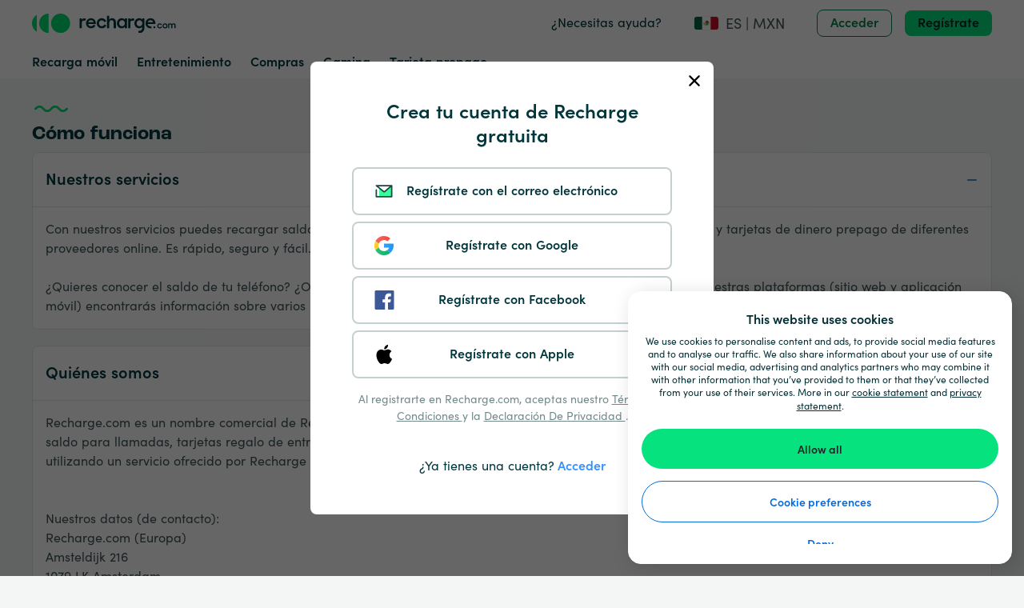

--- FILE ---
content_type: text/html; charset=utf-8
request_url: https://www.recharge.com/es/mx/how-it-works?auth=register
body_size: 83772
content:
<!doctype html>
<html data-n-head-ssr lang="es" data-n-head="%7B%22lang%22:%7B%22ssr%22:%22es%22%7D%7D">
  <head >
    <title>Cómo funciona  | recharge.com</title><meta data-n-head="ssr" http-equiv="Content-Type" content="text/html" charset="utf-8"><meta data-n-head="ssr" name="viewport" content="width=device-width, initial-scale=1"><meta data-n-head="ssr" name="DESCRIPTION" data-hid="DESCRIPTION" content="Condiciones generales de Recharge.com ✓ Códigos digitales de prepago en línea ✓ Entrega digital instantánea"><link data-n-head="ssr" rel="icon" type="image/x-icon" href="/favicon.ico"><link data-n-head="ssr" href="https://use.typekit.com/" rel="dns-prefetch"><link data-n-head="ssr" href="https://use.typekit.com" rel="preconnect" crossorigin="crossorigin"><link data-n-head="ssr" href="https://use.typekit.com/tlc5ckb.css" rel="preload" as="style"><link data-n-head="ssr" href="https://use.typekit.net/cgi0lwc.css" rel="preload" as="style"><link data-n-head="ssr" href="https://use.typekit.com/tlc5ckb.css" rel="preload stylesheet" media="print" onload="this.media=&quot;all&quot;"><link data-n-head="ssr" href="https://use.typekit.net/cgi0lwc.css" rel="preload stylesheet" media="print" onload="this.media=&quot;all&quot;"><link data-n-head="ssr" href="https://fonts.googleapis.com" rel="preconnect"><link data-n-head="ssr" href="https://fonts.gstatic.com" rel="preconnect" crossorigin="crossorigin"><link data-n-head="ssr" href="https://fonts.googleapis.com/css2?family=Poppins:wght@100&amp;display=swap&amp;text=%C2%AE" rel="stylesheet"><link data-n-head="ssr" href="https://b001.recharge.com" rel="dns-prefetch"><link data-n-head="ssr" href="https://b001.recharge.com" rel="preconnect" crossorigin="crossorigin"><link data-n-head="ssr" rel="canonical" href="https://www.recharge.com/es/mx/how-it-works"><link data-n-head="ssr" rel="alternate" href="https://www.recharge.com/es/mx/how-it-works" hreflang="es"><link data-n-head="ssr" rel="alternate" href="https://www.recharge.com/en/mx/how-it-works" hreflang="en"><link data-n-head="ssr" rel="alternate" href="https://www.recharge.com/nb/mx/how-it-works" hreflang="nb"><link data-n-head="ssr" rel="alternate" href="https://www.recharge.com/ar/mx/how-it-works" hreflang="ar"><link data-n-head="ssr" rel="alternate" href="https://www.recharge.com/da/mx/how-it-works" hreflang="da"><link data-n-head="ssr" rel="alternate" href="https://www.recharge.com/nl-be/mx/how-it-works" hreflang="nl-BE"><link data-n-head="ssr" rel="alternate" href="https://www.recharge.com/nl/mx/how-it-works" hreflang="nl"><link data-n-head="ssr" rel="alternate" href="https://www.recharge.com/en-gb/mx/how-it-works" hreflang="en-GB"><link data-n-head="ssr" rel="alternate" href="https://www.recharge.com/fr/mx/how-it-works" hreflang="fr"><link data-n-head="ssr" rel="alternate" href="https://www.recharge.com/de/mx/how-it-works" hreflang="de"><link data-n-head="ssr" rel="alternate" href="https://www.recharge.com/el/mx/how-it-works" hreflang="el"><link data-n-head="ssr" rel="alternate" href="https://www.recharge.com/it/mx/how-it-works" hreflang="it"><link data-n-head="ssr" rel="alternate" href="https://www.recharge.com/pl/mx/how-it-works" hreflang="pl"><link data-n-head="ssr" rel="alternate" href="https://www.recharge.com/pt/mx/how-it-works" hreflang="pt"><link data-n-head="ssr" rel="alternate" href="https://www.recharge.com/es-mx/mx/how-it-works" hreflang="es-MX"><link data-n-head="ssr" rel="alternate" href="https://www.recharge.com/sv/mx/how-it-works" hreflang="sv"><link data-n-head="ssr" rel="alternate" href="https://www.recharge.com/tr/mx/how-it-works" hreflang="tr"><link data-n-head="ssr" rel="alternate" href="https://www.recharge.com/ro/mx/how-it-works" hreflang="ro"><link data-n-head="ssr" rel="alternate" href="https://www.recharge.com/hu/mx/how-it-works" hreflang="hu"><link data-n-head="ssr" rel="alternate" href="https://www.recharge.com/cs/mx/how-it-works" hreflang="cs"><link data-n-head="ssr" rel="alternate" href="https://www.recharge.com/zh/mx/how-it-works" hreflang="zh"><link data-n-head="ssr" rel="alternate" href="https://www.recharge.com/sl/mx/how-it-works" hreflang="sl"><link data-n-head="ssr" rel="alternate" href="https://www.recharge.com/bg/mx/how-it-works" hreflang="bg"><link data-n-head="ssr" rel="alternate" href="https://www.recharge.com/hr/mx/how-it-works" hreflang="hr"><link data-n-head="ssr" rel="alternate" href="https://www.recharge.com/lv/mx/how-it-works" hreflang="lv"><link data-n-head="ssr" rel="alternate" href="https://www.recharge.com/lt/mx/how-it-works" hreflang="lt"><link data-n-head="ssr" rel="alternate" href="https://www.recharge.com/sk/mx/how-it-works" hreflang="sk"><link data-n-head="ssr" rel="alternate" href="https://www.recharge.com/ja/mx/how-it-works" hreflang="ja"><link data-n-head="ssr" rel="alternate" href="https://www.recharge.com/en/mx/how-it-works" hreflang="x-default"><script data-n-head="ssr" data-hid="gtm-script">if(!window._gtm_init){window._gtm_init=1;(function(w,n,d,m,e,p){w[d]=(w[d]==1||n[d]=='yes'||n[d]==1||n[m]==1||(w[e]&&w[e][p]&&w[e][p]()))?1:0})(window,navigator,'doNotTrack','msDoNotTrack','external','msTrackingProtectionEnabled');(function(w,d,s,l,x,y){w[x]={};w._gtm_inject=function(i){if(w.doNotTrack||w[x][i])return;w[x][i]=1;w[l]=w[l]||[];w[l].push({'gtm.start':new Date().getTime(),event:'gtm.js'});var f=d.getElementsByTagName(s)[0],j=d.createElement(s);j.async=true;j.src='https://www.googletagmanager.com/gtm.js?id='+i;f.parentNode.insertBefore(j,f);}})(window,document,'script','dataLayer','_gtm_ids','_gtm_inject')}</script><link rel="preload" href="/_nuxt/runtime.1e473075618314fa4334.js" as="script"><link rel="preload" href="/_nuxt/commons/app.979ea51069b614e7aab3.js" as="script"><link rel="preload" href="/_nuxt/vendors/app.5e33c34429ba3e0028f3.js" as="script"><link rel="preload" href="/_nuxt/css/3df9cba.css" as="style"><link rel="preload" href="/_nuxt/app.6642fa96074cc8855b5f.js" as="script"><link rel="preload" href="/_nuxt/1.985292c91d64f289fac7.js" as="script"><link rel="preload" href="/_nuxt/111.e81978f45031caa0f37e.js" as="script"><link rel="preload" href="/_nuxt/234.8c8d2890c17a5dcaf3cb.js" as="script"><link rel="preload" href="/_nuxt/css/5bb8e0e.css" as="style"><link rel="preload" href="/_nuxt/126.1c5afb036381cf566aaf.js" as="script"><link rel="preload" href="/_nuxt/css/fc69598.css" as="style"><link rel="preload" href="/_nuxt/138.e007c9280e2215e25872.js" as="script"><link rel="preload" href="/_nuxt/143.eb15397a302104b77e22.js" as="script"><link rel="preload" href="/_nuxt/283.32c31e0629f296163258.js" as="script"><link rel="preload" href="/_nuxt/268.b1422095e7adc19b7744.js" as="script"><link rel="preload" href="/_nuxt/235.fa2958262ba995c16f50.js" as="script"><link rel="preload" href="/_nuxt/202.f89ee5921f21119b066f.js" as="script"><link rel="preload" href="/_nuxt/262.211bc51ac1a9c1980fad.js" as="script"><link rel="preload" href="/_nuxt/191.4f32e1cce043cfeaf88b.js" as="script"><link rel="preload" href="/_nuxt/300.cfbcad50ec23cbafacaf.js" as="script"><link rel="preload" href="/_nuxt/99.4cdf78939ffbd1ceb7f7.js" as="script"><link rel="preload" href="/_nuxt/229.dbca3dfb0441c77cc41b.js" as="script"><link rel="preload" href="/_nuxt/232.9eb93f31f9d50a2d140c.js" as="script"><link rel="stylesheet" href="/_nuxt/css/3df9cba.css"><link rel="stylesheet" href="/_nuxt/css/5bb8e0e.css"><link rel="stylesheet" href="/_nuxt/css/fc69598.css">
  </head>
  <body >
    <noscript data-n-head="ssr" data-hid="gtm-noscript" data-pbody="true"><iframe src="https://www.googletagmanager.com/ns.html?id=GTM-PWWDDK7&" height="0" width="0" style="display:none;visibility:hidden" title="gtm"></iframe></noscript><div data-server-rendered="true" id="__nuxt"><!----><div id="__layout"><section class="min-h-screen bg-gray-light overflow-x-hidden"><div dir="ltr" data-fetch-key="CategoryBrandLegal:0" class="min-h-screen flex flex-col"><header class="bg-white z-10"><div class="relative"><div data-test="header-serviceBar" class="px-6 md:px-10 container mx-auto w-full"><div class="flex -mx-1 sm:-mx-2 xl:-mx-3 justify-between flex-no-wrap"><div class="justify-center w-1/2 md:w-2/3 lg:w-2/12 flex flex-col first:ps-1 last:pe-1 sm:first:ps-2 sm:last:pe-2 xl:first:ps-3 xl:last:pe-3 relative  px-1 sm:px-2 xl:px-3"><div><div class="h-8"><a href="/es/mx" rel="" target="_self" aria-label="recharge" class="h-full nuxt-link-active leading-normal no-underline text-link hover:underline"><img alt="Recharge Logo" aria-hidden="true" class="object-contain object-left h-8 w-48 "></a></div></div></div> <div class="items-end justify-end w-1/2 py-3 md:w-1/3 lg:w-10/12 flex flex-col first:ps-1 last:pe-1 sm:first:ps-2 sm:last:pe-2 xl:first:ps-3 xl:last:pe-3 relative  px-1 sm:px-2 xl:px-3"><div class="flex items-center"><a href="https://help.recharge.com/hc/es?locale=es/mx" target="_blank" data-test="legal-link" class="hidden font-medium lg:flex text-primary me-10 leading-normal no-underline text-link hover:underline">
          ¿Necesitas ayuda?
        </a> <div id="country_select_title-mx" aria-label="country_select.title" role="button" tabindex="0" data-test="gmp_preferences" class="cursor-pointer flex items-center" data-v-8d42135c><img alt="" class="me-2 rounded-sm object-cover object-center h-auto w-full  flag block border border-gray-light" style="height:18px;width:32px;" data-v-8d42135c> <p aria-hidden="true" class="nbsp hover:underline text-lg" data-v-8d42135c>
    ES | MXN
  </p></div> <a href="/es/mx/how-it-works?auth=login" data-test="sign-in" class="hidden lg:flex ml-10 nuxt-link-active rounded font-bold text-center text-base leading-none inline-block hover:bg-gray-lighter border border-tertiary-darker bg-transparent text-tertiary-darker secondary-dark-focus-shadow px-4 py-2 cursor-pointer active:bounce active:border-solid truncate inline-block"><!----> 
            Acceder
           <!----></a> <a href="/es/mx/how-it-works?auth=register" aria-current="page" data-test="sign-up" class="hidden lg:flex ml-4 nuxt-link-exact-active nuxt-link-active rounded font-bold text-center text-base leading-none inline-block hover:bg-cta-hover border-0 bg-cta text-black focus:shadow-border-sm transition-colors transition-shadow duration-300 px-4 py-2 cursor-pointer active:bounce active:border-solid truncate inline-block"><!----> 
            Regístrate
           <!----></a> <!----></div></div></div></div> <div data-test="header-navbar" class="hidden lg:flex h-10 px-6 md:px-10 container mx-auto w-full"><ul data-test="navbar" class="z-30 flex flex-wrap h-full items-center cursor-pointer"><li class="me-6 text-base font-semibold"><div class="flex"><a href="/es/mx/mobile-top-up" rel="" target="_self" class="text-primary flex items-center leading-normal no-underline text-link hover:underline">
          Recarga móvil
        </a></div></li><li class="me-6 text-base font-semibold"><div class="flex"><a href="/es/mx/entertainment-gift-cards" rel="" target="_self" class="text-primary flex items-center leading-normal no-underline text-link hover:underline">
          Entretenimiento
        </a></div></li><li class="me-6 text-base font-semibold"><div class="flex"><a href="/es/mx/shopping-gift-cards" rel="" target="_self" class="text-primary flex items-center leading-normal no-underline text-link hover:underline">
           Compras
        </a></div></li><li class="me-6 text-base font-semibold"><div class="flex"><a href="/es/mx/gaming-cards" rel="" target="_self" class="text-primary flex items-center leading-normal no-underline text-link hover:underline">
          Gaming
        </a></div></li><li class="me-6 text-base font-semibold"><div class="flex"><a href="/es/mx/payment-cards" rel="" target="_self" class="text-primary flex items-center leading-normal no-underline text-link hover:underline">
          Tarjeta prepago
        </a></div></li></ul></div></div> <div data-test="web-to-app-portalTarget" class="vue-portal-target"></div> <!----> <!----> <!----> <!----> <!----> <div data-test="`header-portalTarget2`" class="vue-portal-target"></div> <DIV data-test="`header-authenticationModal`" class="v-portal" style="display:none;" data-v-90fe7212></DIV> <!----></header>  <div class="relative"><div class="absolute w-full shadow-lg z-1"><span></span></div></div> <div><!----> <!----></div> <div id="page-content" class="  block"><!----> <div><div class="flex-1 pt-8"><div><!----> <!----> <div class="mb-8 px-6 md:px-10 container mx-auto w-full"><div class="flex -mx-1 sm:-mx-2 xl:-mx-3 flex-no-wrap"><div class="w-full flex flex-col first:ps-1 last:pe-1 sm:first:ps-2 sm:last:pe-2 xl:first:ps-3 xl:last:pe-3 relative  px-1 sm:px-2 xl:px-3"><div id="faq"><h2 class="m-0 text-primary text-lg lg:text-xl font-semibold leading-relaxed lg:leading-loose"><img src="/_nuxt/img/tilde.6578de4.svg"> 
        Cómo funciona
      </h2></div></div></div> <div class="flex -mx-1 sm:-mx-2 xl:-mx-3 flex-no-wrap"><div class="w-full flex flex-col first:ps-1 last:pe-1 sm:first:ps-2 sm:last:pe-2 xl:first:ps-3 xl:last:pe-3 relative  px-1 sm:px-2 xl:px-3"><ul class="relative w-full"><li class="mb-5 last:mb-0"><div __typename="AccordionItem" class="hover:border-gray-dark flex-1 mb-0 bg-white p-0 rounded-lg border border-gray border-solid overflow-hidden"><!----> <div><div id="649ca1b0-cfcc-11f0-92ca-15fa83d44c07" aria-controls="649ca1b0-cfcc-11f0-92ca-15fa83d44c07-region" role="button" tabindex="0" class="p-4 flex justify-between items-center w-full cursor-pointer focus:outline-none"><h3 class="m-0 text-primary text-lg lg:text-2lg font-semibold leading-exceeding lg:leading-relaxed">
        Nuestros servicios
      </h3> <span class="transition-all transition-200 -rotate-90 -rotate-90"><svg width="16" height="16" fill="#438FDF" xmlns="http://www.w3.org/2000/svg" class="icon sprite-icons text-base"><use href="/_nuxt/f010eb14d5f1975f3d1a8bd49c8c589c.svg#i-min" xlink:href="/_nuxt/f010eb14d5f1975f3d1a8bd49c8c589c.svg#i-min"></use></svg></span></div> <div id="649ca1b0-cfcc-11f0-92ca-15fa83d44c07-region" aria-labelledby="649ca1b0-cfcc-11f0-92ca-15fa83d44c07" role="region"><hr class=" border-0 h-px w-full bg-gray"> <div data-parent-component="" class="relative w-full p-4 html-injected" data-v-4b04494f><p data-v-4b04494f>Con nuestros servicios puedes recargar saldo telefónico y comprar tarjetas de juego, tarjetas de entretenimiento y tarjetas de dinero prepago de diferentes proveedores online. Es rápido, seguro y fácil. </p><p data-v-4b04494f> </p><p data-v-4b04494f>¿Quieres conocer el saldo de tu teléfono? ¿O está buscando las instrucciones de recarga de tu proveedor? En nuestras plataformas (sitio web y aplicación móvil) encontrarás información sobre varios proveedores. Si tiene más preguntas consulta nuestra página de <a href="https://help.recharge.com/hc/en-us" target="_blank" data-v-4b04494f>preguntas frecuentes</a>.</p></div></div></div></div></li><li class="mb-5 last:mb-0"><div __typename="AccordionItem" class="hover:border-gray-dark flex-1 mb-0 bg-white p-0 rounded-lg border border-gray border-solid overflow-hidden"><!----> <div><div id="649cc8c0-cfcc-11f0-92ca-15fa83d44c07" aria-controls="649cc8c0-cfcc-11f0-92ca-15fa83d44c07-region" role="button" tabindex="0" class="p-4 flex justify-between items-center w-full cursor-pointer focus:outline-none"><h3 class="m-0 text-primary text-lg lg:text-2lg font-semibold leading-exceeding lg:leading-relaxed">
        Quiénes somos
      </h3> <span class="transition-all transition-200 -rotate-90 -rotate-90"><svg width="16" height="16" fill="#438FDF" xmlns="http://www.w3.org/2000/svg" class="icon sprite-icons text-base"><use href="/_nuxt/f010eb14d5f1975f3d1a8bd49c8c589c.svg#i-min" xlink:href="/_nuxt/f010eb14d5f1975f3d1a8bd49c8c589c.svg#i-min"></use></svg></span></div> <div id="649cc8c0-cfcc-11f0-92ca-15fa83d44c07-region" aria-labelledby="649cc8c0-cfcc-11f0-92ca-15fa83d44c07" role="region"><hr class=" border-0 h-px w-full bg-gray"> <div data-parent-component="" class="relative w-full p-4 html-injected" data-v-4b04494f><p data-v-4b04494f>Recharge.com es un nombre comercial de Recharge.com International B.V. (y Rapido US, Inc. para clientes en los Estados Unidos), donde puedes comprar saldo para llamadas, tarjetas regalo de entretenimiento, dinero prepago y más. Cuando compras en la categoría de recarga móvil internacional, estás utilizando un servicio ofrecido por Recharge B.V. (y Recharge Holdings, Inc. para clientes en los Estados Unidos)</p><p data-v-4b04494f> </p><p data-v-4b04494f> </p><p data-v-4b04494f>Nuestros datos (de contacto): </p><p data-v-4b04494f>Recharge.com (Europa)</p><p data-v-4b04494f>Amsteldijk 216 </p><p data-v-4b04494f>1079 LK Amsterdam </p><p data-v-4b04494f><a href="https://help.recharge.com/hc/en-us" target="_blank" data-v-4b04494f>https://help.recharge.com/hc/en-us</a></p><p data-v-4b04494f> </p><p data-v-4b04494f>Recharge.com (USA)</p><p data-v-4b04494f>228 East 45th Street,</p><p data-v-4b04494f>Suite 9E, NY 10017, New York</p><p data-v-4b04494f>Estados Unidos</p><p data-v-4b04494f> </p><p data-v-4b04494f>Recharge.com International B.V. está registrado en la Cámara de Comercio Holandesa con el número: 09213436, VAT number: NL8217.53.290.</p><p data-v-4b04494f></p><p data-v-4b04494f></p><p data-v-4b04494f>Recharge.com International B.V. está registrado en la Cámara de Comercio Holandesa con el número: 24369398, VAT number: 8138.82.308.B.01</p><p data-v-4b04494f></p><p data-v-4b04494f></p><p data-v-4b04494f>También puedes ponerte en contacto con nuestro equipo de atención al cliente a través del formulario de preguntas frecuentes en nuestras plataformas.</p></div></div></div></div></li><li class="mb-5 last:mb-0"><div __typename="AccordionItem" class="hover:border-gray-dark flex-1 mb-0 bg-white p-0 rounded-lg border border-gray border-solid overflow-hidden"><!----> <div><div id="649cefd0-cfcc-11f0-92ca-15fa83d44c07" aria-controls="649cefd0-cfcc-11f0-92ca-15fa83d44c07-region" role="button" tabindex="0" class="p-4 flex justify-between items-center w-full cursor-pointer focus:outline-none"><h3 class="m-0 text-primary text-lg lg:text-2lg font-semibold leading-exceeding lg:leading-relaxed">
        Proveedores
      </h3> <span class="transition-all transition-200 -rotate-90 -rotate-90"><svg width="16" height="16" fill="#438FDF" xmlns="http://www.w3.org/2000/svg" class="icon sprite-icons text-base"><use href="/_nuxt/f010eb14d5f1975f3d1a8bd49c8c589c.svg#i-min" xlink:href="/_nuxt/f010eb14d5f1975f3d1a8bd49c8c589c.svg#i-min"></use></svg></span></div> <div id="649cefd0-cfcc-11f0-92ca-15fa83d44c07-region" aria-labelledby="649cefd0-cfcc-11f0-92ca-15fa83d44c07" role="region"><hr class=" border-0 h-px w-full bg-gray"> <div data-parent-component="" class="relative w-full p-4 html-injected" data-v-4b04494f><p data-v-4b04494f>A través de nuestras plataformas puedes comprar crédito de recarga de varios proveedores. Las condiciones establecidas por cada proveedor se aplican al uso del crédito. Los nombres de productos utilizados en nuestras plataformas son solo para fines de identificación. Toda la propiedad intelectual perteneciente a los productos mostrados son propiedad de sus respectivos dueños.</p></div></div></div></div></li><li class="mb-5 last:mb-0"><div __typename="AccordionItem" class="hover:border-gray-dark flex-1 mb-0 bg-white p-0 rounded-lg border border-gray border-solid overflow-hidden"><!----> <div><div id="649d16e0-cfcc-11f0-92ca-15fa83d44c07" aria-controls="649d16e0-cfcc-11f0-92ca-15fa83d44c07-region" role="button" tabindex="0" class="p-4 flex justify-between items-center w-full cursor-pointer focus:outline-none"><h3 class="m-0 text-primary text-lg lg:text-2lg font-semibold leading-exceeding lg:leading-relaxed">
        Compra crédito
      </h3> <span class="transition-all transition-200 -rotate-90 -rotate-90"><svg width="16" height="16" fill="#438FDF" xmlns="http://www.w3.org/2000/svg" class="icon sprite-icons text-base"><use href="/_nuxt/f010eb14d5f1975f3d1a8bd49c8c589c.svg#i-min" xlink:href="/_nuxt/f010eb14d5f1975f3d1a8bd49c8c589c.svg#i-min"></use></svg></span></div> <div id="649d16e0-cfcc-11f0-92ca-15fa83d44c07-region" aria-labelledby="649d16e0-cfcc-11f0-92ca-15fa83d44c07" role="region"><hr class=" border-0 h-px w-full bg-gray"> <div data-parent-component="" class="relative w-full p-4 html-injected" data-v-4b04494f><p data-v-4b04494f>Si compras crédito recibirás de nuestra parte un código digital para ese crédito. El proveedor es el proveedor real del crédito o servicio y se crea un acuerdo entre tú y el proveedor cuando activas el crédito. Recharge.com es el intermediario. El proveedor es responsable de la posibilidad de hacer uso efectivo del crédito. </p><p data-v-4b04494f> </p><p data-v-4b04494f>La descripción de los productos de los distintos proveedores en nuestras plataformas es lo más precisa posible. Cualquier error o error en la descripción de la oferta y / o en las imágenes mostradas no son vinculantes y no conllevan ninguna responsabilidad para nosotros y / o el proveedor.</p><p data-v-4b04494f></p><p data-v-4b04494f></p><p data-v-4b04494f>La oferta en nuestras plataformas contiene toda la información y los costes asociados con la compra del crédito al hacer uso de nuestros servicios. Esto incluye costes adicionales, como costes de servicio por los servicios que te brindamos.</p><p data-v-4b04494f> </p><p data-v-4b04494f>Recharge.com se compromete a garantizar que nuestras plataformas sean accesibles y comprensibles para clientes de todos los niveles. Comprar crédito digital debería ser divertido y fácil. Si encuentras alguna barrera o tienes dificultades para acceder a algo en nuestras plataformas, háznoslo saber para que podamos mejorar. Envíanos un correo electrónico a <a href="https://help.recharge.com/hc/en-us" target="_blank" data-v-4b04494f>https://help.recharge.com/hc/en-us</a></p></div></div></div></div></li><li class="mb-5 last:mb-0"><div __typename="AccordionItem" class="hover:border-gray-dark flex-1 mb-0 bg-white p-0 rounded-lg border border-gray border-solid overflow-hidden"><!----> <div><div id="649d3df0-cfcc-11f0-92ca-15fa83d44c07" aria-controls="649d3df0-cfcc-11f0-92ca-15fa83d44c07-region" role="button" tabindex="0" class="p-4 flex justify-between items-center w-full cursor-pointer focus:outline-none"><h3 class="m-0 text-primary text-lg lg:text-2lg font-semibold leading-exceeding lg:leading-relaxed">
        No permitimos el abuso ni el fraude
      </h3> <span class="transition-all transition-200 -rotate-90 -rotate-90"><svg width="16" height="16" fill="#438FDF" xmlns="http://www.w3.org/2000/svg" class="icon sprite-icons text-base"><use href="/_nuxt/f010eb14d5f1975f3d1a8bd49c8c589c.svg#i-min" xlink:href="/_nuxt/f010eb14d5f1975f3d1a8bd49c8c589c.svg#i-min"></use></svg></span></div> <div id="649d3df0-cfcc-11f0-92ca-15fa83d44c07-region" aria-labelledby="649d3df0-cfcc-11f0-92ca-15fa83d44c07" role="region"><hr class=" border-0 h-px w-full bg-gray"> <div data-parent-component="" class="relative w-full p-4 html-injected" data-v-4b04494f><p data-v-4b04494f>Realizamos un seguimiento activo de abusos o fraudes (incluido el uso ilegal de un método de pago, robo, fraude, malversación de fondos u otros). Todas las compras de crédito a través de nuestras plataformas pueden verificarse por abuso o fraude. Para ello trabajamos con terceros. Tan pronto como sospechamos o descubrimos abuso o fraude, rechazamos una orden de crédito y no emitimos un código digital.</p><p data-v-4b04494f> </p><p data-v-4b04494f>En caso de sospecha de uso ilícito podemos solicitar una copia de una identificación válida, una copia de un extracto bancario y / u otros documentos. Después de esta verificación adicional, podemos decidir si proporcionamos un código digital, pero no estamos obligados a hacerlo. Tomamos estas medidas para mantener seguro el proceso de compra de crédito a través de nuestras plataformas para ti y todos los demás.</p></div></div></div></div></li><li class="mb-5 last:mb-0"><div __typename="AccordionItem" class="hover:border-gray-dark flex-1 mb-0 bg-white p-0 rounded-lg border border-gray border-solid overflow-hidden"><!----> <div><div id="649d3df1-cfcc-11f0-92ca-15fa83d44c07" aria-controls="649d3df1-cfcc-11f0-92ca-15fa83d44c07-region" role="button" tabindex="0" class="p-4 flex justify-between items-center w-full cursor-pointer focus:outline-none"><h3 class="m-0 text-primary text-lg lg:text-2lg font-semibold leading-exceeding lg:leading-relaxed">
        Pago seguro
      </h3> <span class="transition-all transition-200 -rotate-90 -rotate-90"><svg width="16" height="16" fill="#438FDF" xmlns="http://www.w3.org/2000/svg" class="icon sprite-icons text-base"><use href="/_nuxt/f010eb14d5f1975f3d1a8bd49c8c589c.svg#i-min" xlink:href="/_nuxt/f010eb14d5f1975f3d1a8bd49c8c589c.svg#i-min"></use></svg></span></div> <div id="649d3df1-cfcc-11f0-92ca-15fa83d44c07-region" aria-labelledby="649d3df1-cfcc-11f0-92ca-15fa83d44c07" role="region"><hr class=" border-0 h-px w-full bg-gray"> <div data-parent-component="" class="relative w-full p-4 html-injected" data-v-4b04494f><p data-v-4b04494f>El crédito digital se puede comprar de forma segura a través de nuestras plataformas. Si has comprado crédito, recibirás el código digital por correo electrónico para que puedas comenzar a usar el crédito al instante. En algunos casos el código digital también se mostrará directamente en tu pantalla después de la compra. </p><p data-v-4b04494f></p><p data-v-4b04494f></p><p data-v-4b04494f>Para asegurarte de que puedes recibir tu código digital al instante, asegúrate de que la dirección de correo electrónico y el número de teléfono móvil que has proporcionado durante el proceso de compra sean correctos.</p></div></div></div></div></li><li class="mb-5 last:mb-0"><div __typename="AccordionItem" class="hover:border-gray-dark flex-1 mb-0 bg-white p-0 rounded-lg border border-gray border-solid overflow-hidden"><!----> <div><div id="649d6500-cfcc-11f0-92ca-15fa83d44c07" aria-controls="649d6500-cfcc-11f0-92ca-15fa83d44c07-region" role="button" tabindex="0" class="p-4 flex justify-between items-center w-full cursor-pointer focus:outline-none"><h3 class="m-0 text-primary text-lg lg:text-2lg font-semibold leading-exceeding lg:leading-relaxed">
        Entrega digital al instante
      </h3> <span class="transition-all transition-200 -rotate-90 -rotate-90"><svg width="16" height="16" fill="#438FDF" xmlns="http://www.w3.org/2000/svg" class="icon sprite-icons text-base"><use href="/_nuxt/f010eb14d5f1975f3d1a8bd49c8c589c.svg#i-min" xlink:href="/_nuxt/f010eb14d5f1975f3d1a8bd49c8c589c.svg#i-min"></use></svg></span></div> <div id="649d6500-cfcc-11f0-92ca-15fa83d44c07-region" aria-labelledby="649d6500-cfcc-11f0-92ca-15fa83d44c07" role="region"><hr class=" border-0 h-px w-full bg-gray"> <div data-parent-component="" class="relative w-full p-4 html-injected" data-v-4b04494f><p data-v-4b04494f>Una vez que hayas recibido tu código digital, puedes comenzar a usar el crédito al instante. Es por eso que durante el proceso de pedido podemos pedirte que aceptes un inicio inmediato del contrato de compra y, por lo tanto, renuncies a tu derecho de desistimiento. </p><p data-v-4b04494f></p><p data-v-4b04494f></p><p data-v-4b04494f>Los productos para los que se aplicaría el derecho de desistimiento de 14 días se indican en nuestras plataformas. Esto se indicará en el correo electrónico de confirmación que recibirás con tu pedido. </p></div></div></div></div></li><li class="mb-5 last:mb-0"><div __typename="AccordionItem" class="hover:border-gray-dark flex-1 mb-0 bg-white p-0 rounded-lg border border-gray border-solid overflow-hidden"><!----> <div><div id="649d8c10-cfcc-11f0-92ca-15fa83d44c07" aria-controls="649d8c10-cfcc-11f0-92ca-15fa83d44c07-region" role="button" tabindex="0" class="p-4 flex justify-between items-center w-full cursor-pointer focus:outline-none"><h3 class="m-0 text-primary text-lg lg:text-2lg font-semibold leading-exceeding lg:leading-relaxed">
        Ten en cuenta el abuso de tu código
      </h3> <span class="transition-all transition-200 -rotate-90 -rotate-90"><svg width="16" height="16" fill="#438FDF" xmlns="http://www.w3.org/2000/svg" class="icon sprite-icons text-base"><use href="/_nuxt/f010eb14d5f1975f3d1a8bd49c8c589c.svg#i-min" xlink:href="/_nuxt/f010eb14d5f1975f3d1a8bd49c8c589c.svg#i-min"></use></svg></span></div> <div id="649d8c10-cfcc-11f0-92ca-15fa83d44c07-region" aria-labelledby="649d8c10-cfcc-11f0-92ca-15fa83d44c07" role="region"><hr class=" border-0 h-px w-full bg-gray"> <div data-parent-component="" class="relative w-full p-4 html-injected" data-v-4b04494f><p data-v-4b04494f>Ten en cuenta que el código representa un valor digital (un bien digital) que se puede utilizar de al instante. Esto significa que puedes comenzar a usar el código al instante después de recibirlo. Alguien más también puede hacerlo si tiene acceso al código. Para evitar abusos, conserva el código para ti y no lo compartas con otras personas.</p></div></div></div></div></li><li class="mb-5 last:mb-0"><div __typename="AccordionItem" class="hover:border-gray-dark flex-1 mb-0 bg-white p-0 rounded-lg border border-gray border-solid overflow-hidden"><!----> <div><div id="649db320-cfcc-11f0-92ca-15fa83d44c07" aria-controls="649db320-cfcc-11f0-92ca-15fa83d44c07-region" role="button" tabindex="0" class="p-4 flex justify-between items-center w-full cursor-pointer focus:outline-none"><h3 class="m-0 text-primary text-lg lg:text-2lg font-semibold leading-exceeding lg:leading-relaxed">
        Tus datos personales
      </h3> <span class="transition-all transition-200 -rotate-90 -rotate-90"><svg width="16" height="16" fill="#438FDF" xmlns="http://www.w3.org/2000/svg" class="icon sprite-icons text-base"><use href="/_nuxt/f010eb14d5f1975f3d1a8bd49c8c589c.svg#i-min" xlink:href="/_nuxt/f010eb14d5f1975f3d1a8bd49c8c589c.svg#i-min"></use></svg></span></div> <div id="649db320-cfcc-11f0-92ca-15fa83d44c07-region" aria-labelledby="649db320-cfcc-11f0-92ca-15fa83d44c07" role="region"><hr class=" border-0 h-px w-full bg-gray"> <div data-parent-component="" class="relative w-full p-4 html-injected" data-v-4b04494f><p data-v-4b04494f>Confiamos en que nos hayas proporcionado tus datos de contacto correctos al realizar el pedido. Usamos tu dirección de correo electrónico y número de teléfono para proporcionarte el código digital que has comprado. También utilizamos tu dirección de correo electrónico para mantenernos en contacto contigo, lo que incluye enviarte promociones, boletines y otras ofertas que creemos que pueden ser de tu interés. </p><p data-v-4b04494f> </p><p data-v-4b04494f>Estamos comprometidos con la protección de los datos personales de los niños, por lo que no permitimos que menores de 16 años utilicen nuestras plataformas. Los niños mayores de 16 años solo pueden realizar pedidos con permiso y la supervisión directa de un adulto. Eres responsable de cualquier actividad realizada por un menor en nuestras plataformas.</p><p data-v-4b04494f> </p><p data-v-4b04494f>Hemos tomado medidas técnicas y organizativas para proteger tus datos de contacto y datos personales. Si deseas acceder a tus datos personales o modificarlos, consulta nuestra <a href="https://www.recharge.com/en-ie/privacy-statement" target="_blank" data-v-4b04494f>Declaración de privacidad</a>. </p><p data-v-4b04494f></p><p data-v-4b04494f>Si ya no deseas recibir nuestros boletines y promociones, puedes darte de baja en cualquier momento a través del enlace para darte de baja en nuestros boletines.</p><p data-v-4b04494f></p><p data-v-4b04494f>Para obtener más información sobre cómo protegemos tus datos personales, consulta nuestra <a href="https://www.recharge.com/en-ie/privacy-statement" target="_blank" data-v-4b04494f>Declaración de privacidad</a>. </p></div></div></div></div></li><li class="mb-5 last:mb-0"><div __typename="AccordionItem" class="hover:border-gray-dark flex-1 mb-0 bg-white p-0 rounded-lg border border-gray border-solid overflow-hidden"><!----> <div><div id="649dda30-cfcc-11f0-92ca-15fa83d44c07" aria-controls="649dda30-cfcc-11f0-92ca-15fa83d44c07-region" role="button" tabindex="0" class="p-4 flex justify-between items-center w-full cursor-pointer focus:outline-none"><h3 class="m-0 text-primary text-lg lg:text-2lg font-semibold leading-exceeding lg:leading-relaxed">
        ¿Tienes preguntas?
      </h3> <span class="transition-all transition-200 -rotate-90 -rotate-90"><svg width="16" height="16" fill="#438FDF" xmlns="http://www.w3.org/2000/svg" class="icon sprite-icons text-base"><use href="/_nuxt/f010eb14d5f1975f3d1a8bd49c8c589c.svg#i-min" xlink:href="/_nuxt/f010eb14d5f1975f3d1a8bd49c8c589c.svg#i-min"></use></svg></span></div> <div id="649dda30-cfcc-11f0-92ca-15fa83d44c07-region" aria-labelledby="649dda30-cfcc-11f0-92ca-15fa83d44c07" role="region"><hr class=" border-0 h-px w-full bg-gray"> <div data-parent-component="" class="relative w-full p-4 html-injected" data-v-4b04494f><p data-v-4b04494f>Hemos intentado que recargar y comprar saldo digital con nosotros sea lo más fácil posible. No obstante, ¿tienes alguna pregunta sobre nuestros servicios? Nuestro equipo de atención al cliente estará encantado de ayudarte. Intentaremos resolver cualquier pregunta en un plazo de 2 días laborables. Si no lo conseguimos en este plazo, te lo notificaremos. </p><p data-v-4b04494f>
¿Tienes alguna pregunta sobre los servicios de un proveedor? Te aconsejamos que primero te pongas en contacto con el proveedor, que intentará encontrar una solución contigo. ¿El proveedor no encuentra una solución? Como intermediarios, intentaremos ayudarte más. Ponte en contacto con nuestro equipo de atención al cliente a través de nuestra página <a href="https://help.recharge.com/hc/en-us" target="_blank" data-v-4b04494f>de preguntas frecuentes</a>.
</p><p data-v-4b04494f>¿Tienes alguna queja en la que no hayamos podido ayudarte? Siempre puedes presentar tu reclamación ante la comisión de consumo correspondiente. Para los servicios con sede en EE.UU., sigue este enlace: <a href="https://www.usa.gov/consumer-complaints" target="_blank" data-v-4b04494f>https://www.usa.gov/consumer-complaints.</a></p><p data-v-4b04494f></p><p data-v-4b04494f></p><p data-v-4b04494f>Este texto está escrito en inglés. Cualquier traducción a otro idioma se proporciona únicamente por comodidad.  En caso de incoherencia entre el texto en inglés y su traducción a cualquier otro idioma, prevalecerá la versión original en inglés.</p><p data-v-4b04494f></p><p data-v-4b04494f></p><p data-v-4b04494f></p><p data-v-4b04494f></p><p data-v-4b04494f></p></div></div></div></div></li></ul> <button class="mt-4 w-full md:hidden rounded font-bold text-center text-base leading-none inline-block hover:bg-cta-hover border-0 bg-cta text-black focus:shadow-border-sm transition-colors transition-shadow duration-300 px-8 py-4 cursor-pointer active:bounce active:border-solid truncate"><!----> 
        Volver arriba
       <!----></button></div></div></div> <div></div> <div class="mx-auto bg-white text-center md:py-12 py-12"><div class="max-w-screen-lg px-6 md:px-10 container mx-auto w-full"><h2 class="mb-10 m-0 text-primary text-lg lg:text-xl font-semibold leading-relaxed lg:leading-loose">
      Recarga rápida, segura y fácil
    </h2> <div class="inline-flex flex-col mb-8 md:flex md:flex-row md:justify-between"><div class="flex flex-1 mb-4 text-start self-start first:px-0 last:px-0 items-center md:flex-col md:mx-auto md:px-4"><div class="me-4 mb-0 w-8 h-8 md:w-16 md:h-16 md:me-0 md:mb-4"><img src="/_nuxt/img/fast-delivery-neo.43e65ea.svg" alt="" image-dimension="20,20"></div> <div data-parent-component="" class="relative w-full md:text-center"><strong>Entrega digital al instante</strong><br>Podrás utilizar tu crédito digital en cuestión de segundos.</div></div> <div class="flex flex-1 mb-4 text-start self-start first:px-0 last:px-0 items-center md:flex-col md:mx-auto md:px-4"><div class="me-4 mb-0 w-8 h-8 md:w-16 md:h-16 md:me-0 md:mb-4"><img src="/_nuxt/img/trusted-globe.5c7a374.svg" alt="" image-dimension="20,20"></div> <div data-parent-component="" class="relative w-full md:text-center"><strong>Con la confianza de millones de personas
</strong><br>Estamos orgullosos de tener más de 5 millones de clientes en todo el mundo y calificaciones excelentes en TrustPilot.</div></div> <div class="flex flex-1 mb-4 text-start self-start first:px-0 last:px-0 items-center md:flex-col md:mx-auto md:px-4"><div class="me-4 mb-0 w-8 h-8 md:w-16 md:h-16 md:me-0 md:mb-4"><img src="/_nuxt/img/square-lock.9f78bf4.svg" alt="" image-dimension="20,20"></div> <div data-parent-component="" class="relative w-full md:text-center"><strong>Pagar de forma segura</strong><br>
Haz tu pedido en segundos utilizando tu método de pago favorito.</div></div></div> <!----></div></div></div></div> <div class="vue-portal-target"></div> <div class="vue-portal-target"></div> <div class="vue-portal-target"></div></div></div> <footer class="bg-white w-full"><div class="bg-primary md:relative md:overflow-hidden"><!----> <div class="container mx-auto w-full"><div class="flex -mx-1 sm:-mx-2 xl:-mx-3 md:py-6 lg:py-8 flex-wrap"><div class="w-full sm:w-1/4 flex flex-col first:ps-1 last:pe-1 sm:first:ps-2 sm:last:pe-2 xl:first:ps-3 xl:last:pe-3 relative  px-1 sm:px-2 xl:px-3"></div><div class="w-full sm:w-1/4 flex flex-col first:ps-1 last:pe-1 sm:first:ps-2 sm:last:pe-2 xl:first:ps-3 xl:last:pe-3 relative  px-1 sm:px-2 xl:px-3"><div class="pt-4"><p class="mb-4 m-0 text-white text-base lg:text-lg  font-medium leading-normal">
     Servicio y ayuda
  </p> <ul><li><a href="https://help.recharge.com/hc/es?locale=es/mx" target="_blank" title="¿Necesitas ayuda?" class="leading-normal no-underline text-white hover:underline">
          ¿Necesitas ayuda?
        </a></li><li><a href="https://company.recharge.com/?utm_source=recharge&amp;utm_medium=footer" target="_blank" title="Sobre nosotros" class="leading-normal no-underline text-white hover:underline">
          Sobre nosotros
        </a></li><li><a href="/es/mx/carriers" target="_self" title="Proveedores" data-test="carriers" class="leading-normal no-underline text-white hover:underline">
          Proveedores
        </a></li><li><a href="/es/mx/countries" target="_self" title="Los paises" data-test="countries" class="leading-normal no-underline text-white hover:underline">
          Los paises
        </a></li><li><a href="https://www.recharge.com/blog/es/es" target="_blank" title="Blog" class="leading-normal no-underline text-white hover:underline">
          Blog
        </a></li><li><a href="/es/mx/business" target="_self" title="Business" data-test="business" class="leading-normal no-underline text-white hover:underline">
          Business
        </a></li></ul></div></div><div class="w-full sm:w-1/4 flex flex-col first:ps-1 last:pe-1 sm:first:ps-2 sm:last:pe-2 xl:first:ps-3 xl:last:pe-3 relative  px-1 sm:px-2 xl:px-3"><div class="pt-4"><p class="mb-4 m-0 text-white text-base lg:text-lg  font-medium leading-normal">
    Productos
  </p> <ul><li><a href="/es/mx/mobile-top-up" target="_self" title="Recarga móvil" data-test="mobile-top-up" class="leading-normal no-underline text-white hover:underline">
          Recarga móvil
        </a></li><li><a href="/es/mx/entertainment-gift-cards" target="_self" title="Entretenimiento" data-test="entertainment-gift-cards" class="leading-normal no-underline text-white hover:underline">
          Entretenimiento
        </a></li><li><a href="/es/mx/shopping-gift-cards" target="_self" title="Compras" data-test="shopping-gift-cards" class="leading-normal no-underline text-white hover:underline">
          Compras
        </a></li><li><a href="/es/mx/gaming-cards" target="_self" title="Gaming" data-test="gaming-cards" class="leading-normal no-underline text-white hover:underline">
          Gaming
        </a></li><li><a href="/es/mx/payment-cards" target="_self" title="Tarjeta prepago" data-test="payment-cards" class="leading-normal no-underline text-white hover:underline">
          Tarjeta prepago
        </a></li></ul></div></div> <div class="w-full py-4 md:py-0 justify-center items-center sm:w-1/4 flex flex-col first:ps-1 last:pe-1 sm:first:ps-2 sm:last:pe-2 xl:first:ps-3 xl:last:pe-3 relative  px-1 sm:px-2 xl:px-3"></div></div></div></div> <hr class=" border-0 h-px w-full bg-gray"> <div class="container mx-auto w-full"><div class="flex -mx-1 sm:-mx-2 xl:-mx-3 lg:border-b lg:border-gray justify-between flex-col lg:flex-row flex-no-wrap"><div class="flex -mx-1 sm:-mx-2 xl:-mx-3 items-center flex-col border-b border-gray w-full lg:flex-row lg:border-none flex-no-wrap"><div class="justify-center flex flex-col first:ps-1 last:pe-1 sm:first:ps-2 sm:last:pe-2 xl:first:ps-3 xl:last:pe-3 relative  px-1 sm:px-2 xl:px-3"><div has-border-bottom="" class="flex flex-wrap"><ul class="flex items-center justify-center lg:justify-start flex-wrap flex-grow w-full lg:w-auto py-4"><li class="pe-3 pb-1 last:pe-0"><a href="/es/mx/payment-methods" rel="" target="_self" class="leading-normal no-underline text-link hover:underline"><img src="//www.recharge.com/9jtl1uxg7ihi/65qWSsAX1740c4AbSnfT5B/f5a80de1b4d9b43dd2d579faaa895e0c/Visa_Brandmark_Blue_RGB_2021?q=100" alt="Visa new vibrant blue  " class="object-cover object-center h-8 w-auto " data-v-3f1ce1a9></a></li><li class="pe-3 pb-1 last:pe-0"><a href="/es/mx/payment-methods" rel="" target="_self" class="leading-normal no-underline text-link hover:underline"><img src="[data-uri]" alt="Mastercard icon" class="object-cover object-center h-8 w-auto  loading-blur" data-v-3f1ce1a9></a></li><li class="pe-3 pb-1 last:pe-0"><a href="/es/mx/payment-methods" rel="" target="_self" class="leading-normal no-underline text-link hover:underline"><img src="[data-uri]" alt="American Express - NO" class="object-cover object-center h-8 w-auto  loading-blur" data-v-3f1ce1a9></a></li><li class="pe-3 pb-1 last:pe-0"><a href="/es/mx/payment-methods" rel="" target="_self" class="leading-normal no-underline text-link hover:underline"><img src="[data-uri]" alt="PayPal icon" class="object-cover object-center h-8 w-auto  loading-blur" data-v-3f1ce1a9></a></li><li class="pe-3 pb-1 last:pe-0"><a href="/es/mx/payment-methods" rel="" target="_self" class="leading-normal no-underline text-link hover:underline"><img src="//www.recharge.com/9jtl1uxg7ihi/4G5LcQwjkLn3finf6l7YKP/8d2b8116c0317fe7b2eb28f3c2b68b28/Apple_Pay_Mark_RGB_041619.svg?q=100" alt="Apple Pay Artwork" class="object-cover object-center h-8 w-auto " data-v-3f1ce1a9></a></li></ul></div></div> <div class="text-xxs mb-3 lg:mb-0 flex flex-col first:ps-1 last:pe-1 sm:first:ps-2 sm:last:pe-2 xl:first:ps-3 xl:last:pe-3 relative  px-1 sm:px-2 xl:px-3"><span>33 + formas de pago</span> <a class="leading-normal no-underline text-link hover:underline hover:cursor-pointer">Ver todo</a></div></div> <!----></div> <div class="flex -mx-1 sm:-mx-2 xl:-mx-3 items-center justify-between flex-wrap"><div class="w-full lg:w-auto flex flex-col first:ps-1 last:pe-1 sm:first:ps-2 sm:last:pe-2 xl:first:ps-3 xl:last:pe-3 relative  px-1 sm:px-2 xl:px-3"><div class="flex -mx-1 sm:-mx-2 xl:-mx-3 p-4 flex-wrap"><div class="lg:w-auto pb-2 sm:pb-0 flex flex-col first:ps-1 last:pe-1 sm:first:ps-2 sm:last:pe-2 xl:first:ps-3 xl:last:pe-3 relative  px-1 sm:px-2 xl:px-3"><div class="h-8"><a href="/es/mx" rel="" target="_self" aria-label="recharge" class="h-full nuxt-link-active leading-normal no-underline text-link hover:underline"><img alt="Recharge Logo" aria-hidden="true" class="object-contain object-left h-8 w-48 "></a></div></div> <div class="w-full md:w-auto justify-center flex flex-col first:ps-1 last:pe-1 sm:first:ps-2 sm:last:pe-2 xl:first:ps-3 xl:last:pe-3 relative  px-1 sm:px-2 xl:px-3"><span class="text-gray-black text-xs sm:text-base">
              © 2025 Recharge.com
            </span></div></div></div> <div class="w-full lg:w-auto justify-center flex flex-col first:ps-1 last:pe-1 sm:first:ps-2 sm:last:pe-2 xl:first:ps-3 xl:last:pe-3 relative  px-1 sm:px-2 xl:px-3"><ul class="flex flex-row flex-wrap p-4 md:px-0 border-gray border-t lg:border-0"><li class="pe-4 mb-2 md:mb-0 last:pe-0"><a href="/es/mx/how-it-works" rel="" target="_self" title="Cómo funciona" class="text-xs sm:text-base nuxt-link-active leading-normal no-underline text-gray-black hover:underline">
      Cómo funciona
    </a></li><li class="pe-4 mb-2 md:mb-0 last:pe-0"><a href="/es/mx/privacy-statement" rel="" target="_self" title="Declaración de privacidad" class="text-xs sm:text-base leading-normal no-underline text-gray-black hover:underline">
      Declaración de privacidad
    </a></li><li class="pe-4 mb-2 md:mb-0 last:pe-0"><a href="/es/mx/cookie-statement" rel="" target="_self" title="Declaración de cookies" class="text-xs sm:text-base leading-normal no-underline text-gray-black hover:underline">
      Declaración de cookies
    </a></li></ul></div></div></div> <!----></footer></div></section></div></div><script>window.__NUXT__=(function(a,b,c,d,e,f,g,h,i,j,k,l,m,n,o,p,q,r,s,t,u,v,w,x,y,z,A,B,C,D,E,F,G,H,I,J,K,L,M,N,O,P,Q,R,S,T,U,V,W,X,Y,Z,_,$,aa,ab,ac,ad,ae,af,ag,ah,ai,aj,ak,al,am,an,ao,ap,aq,ar,as,at,au,av,aw,ax,ay,az,aA,aB,aC,aD,aE,aF,aG,aH,aI,aJ,aK,aL,aM,aN,aO,aP,aQ,aR,aS,aT,aU,aV,aW,aX,aY,aZ,a_,a$,ba,bb,bc,bd,be,bf,bg,bh,bi,bj,bk,bl,bm,bn,bo,bp,bq,br,bs,bt,bu,bv,bw,bx,by,bz,bA,bB,bC,bD,bE,bF,bG,bH,bI,bJ,bK,bL,bM,bN,bO,bP,bQ,bR,bS,bT,bU,bV,bW,bX,bY,bZ,b_,b$,ca,cb,cc,cd,ce,cf,cg,ch,ci,cj,ck,cl,cm,cn,co,cp,cq,cr,cs,ct,cu,cv,cw,cx,cy,cz,cA,cB,cC,cD,cE,cF,cG,cH,cI,cJ,cK,cL,cM,cN,cO,cP,cQ,cR,cS,cT,cU,cV,cW,cX,cY,cZ,c_,c$,da,db,dc,dd,de,df,dg,dh,di,dj,dk,dl,dm,dn,do0,dp,dq,dr,ds,dt,du,dv,dw,dx,dy,dz,dA,dB,dC,dD,dE,dF,dG,dH,dI,dJ,dK,dL,dM,dN,dO,dP,dQ,dR,dS,dT,dU,dV,dW,dX,dY,dZ,d_,d$,ea,eb,ec,ed,ee,ef,eg,eh,ei,ej,ek,el,em,en,eo,ep,eq,er,es,et,eu,ev,ew,ex,ey,ez,eA,eB,eC,eD,eE,eF,eG,eH,eI,eJ,eK,eL,eM,eN,eO,eP,eQ,eR,eS,eT,eU,eV,eW,eX,eY,eZ,e_,e$,fa,fb,fc,fd,fe,ff,fg,fh,fi,fj,fk,fl,fm,fn,fo,fp,fq,fr,fs,ft,fu,fv,fw,fx,fy,fz,fA,fB,fC,fD,fE,fF,fG,fH,fI,fJ,fK,fL,fM,fN,fO,fP,fQ,fR,fS,fT,fU,fV,fW,fX,fY,fZ,f_,f$,ga,gb,gc,gd,ge,gf,gg,gh,gi,gj,gk,gl,gm,gn,go,gp,gq,gr,gs,gt,gu,gv,gw,gx,gy,gz,gA,gB,gC,gD,gE,gF,gG,gH,gI,gJ,gK,gL,gM,gN,gO,gP,gQ,gR,gS,gT,gU,gV,gW,gX,gY,gZ,g_,g$,ha,hb,hc,hd,he,hf,hg,hh,hi,hj,hk,hl,hm,hn,ho,hp,hq,hr,hs,ht,hu,hv,hw,hx,hy,hz,hA,hB,hC,hD,hE,hF,hG,hH,hI,hJ,hK,hL,hM,hN,hO,hP,hQ,hR,hS,hT,hU,hV,hW,hX,hY,hZ,h_,h$,ia,ib,ic,id,ie,if0,ig,ih,ii,ij,ik,il,im,in0,io,ip,iq,ir,is,it,iu,iv,iw,ix,iy,iz,iA,iB,iC,iD,iE,iF,iG,iH,iI,iJ,iK,iL,iM,iN,iO,iP,iQ,iR,iS,iT,iU,iV,iW,iX,iY,iZ,i_,i$,ja,jb,jc,jd,je,jf,jg,jh,ji,jj,jk,jl,jm,jn,jo,jp,jq,jr,js,jt,ju,jv,jw,jx,jy,jz,jA,jB,jC,jD,jE,jF,jG,jH,jI,jJ,jK,jL,jM,jN,jO,jP,jQ,jR,jS,jT,jU,jV,jW,jX,jY,jZ,j_,j$,ka,kb,kc,kd,ke,kf,kg,kh,ki,kj,kk,kl,km,kn,ko,kp,kq,kr,ks,kt,ku,kv,kw,kx,ky,kz,kA,kB,kC,kD,kE,kF,kG,kH,kI,kJ,kK,kL,kM,kN,kO,kP,kQ,kR,kS,kT,kU,kV,kW,kX,kY,kZ,k_,k$,la,lb,lc,ld,le,lf,lg,lh,li,lj,lk,ll,lm,ln,lo,lp,lq,lr,ls,lt,lu,lv,lw,lx,ly,lz,lA,lB,lC,lD,lE,lF,lG,lH,lI,lJ,lK,lL,lM,lN,lO,lP,lQ,lR,lS,lT,lU,lV,lW,lX,lY,lZ,l_,l$,ma,mb,mc,md,me,mf,mg,mh,mi,mj,mk,ml,mm,mn,mo,mp,mq,mr,ms,mt,mu,mv,mw,mx,my,mz,mA,mB,mC,mD,mE,mF,mG,mH,mI,mJ,mK,mL,mM,mN,mO,mP,mQ,mR,mS,mT,mU,mV,mW,mX,mY,mZ,m_,m$,na,nb,nc,nd,ne,nf,ng,nh,ni,nj,nk,nl,nm,nn,no,np,nq,nr,ns,nt,nu,nv,nw,nx,ny,nz,nA,nB,nC,nD,nE,nF,nG,nH,nI,nJ,nK,nL,nM,nN,nO,nP,nQ,nR,nS,nT,nU,nV,nW,nX,nY,nZ,n_,n$,oa,ob,oc,od,oe,of,og,oh,oi,oj,ok,ol,om,on,oo,op,oq,or,os,ot,ou,ov,ow,ox,oy,oz,oA,oB,oC,oD,oE,oF,oG,oH,oI,oJ,oK,oL,oM,oN,oO,oP,oQ,oR,oS,oT,oU,oV,oW,oX,oY,oZ,o_,o$,pa,pb,pc,pd,pe,pf,pg,ph,pi,pj,pk,pl,pm,pn,po,pp,pq,pr,ps,pt,pu,pv,pw,px,py,pz,pA,pB,pC,pD,pE,pF,pG,pH,pI,pJ,pK,pL,pM,pN,pO,pP,pQ,pR,pS,pT,pU,pV,pW,pX,pY,pZ,p_,p$,qa,qb,qc,qd,qe,qf,qg,qh,qi,qj,qk,ql,qm,qn,qo,qp,qq,qr,qs,qt,qu,qv,qw,qx,qy,qz,qA,qB,qC,qD,qE,qF,qG,qH,qI,qJ,qK,qL,qM,qN,qO,qP,qQ,qR,qS,qT,qU,qV,qW,qX,qY,qZ,q_,q$,ra,rb,rc,rd,re,rf,rg,rh,ri,rj,rk,rl,rm,rn,ro,rp,rq,rr,rs,rt,ru,rv,rw,rx,ry,rz,rA,rB,rC,rD,rE,rF,rG,rH,rI,rJ,rK,rL,rM,rN,rO,rP,rQ,rR,rS,rT,rU,rV,rW,rX,rY,rZ,r_,r$,sa,sb,sc,sd,se,sf,sg,sh,si,sj,sk,sl,sm,sn,so,sp,sq,sr,ss,st,su,sv,sw,sx,sy,sz,sA,sB,sC,sD,sE,sF,sG,sH,sI,sJ,sK,sL,sM,sN,sO,sP,sQ,sR,sS,sT,sU,sV,sW){mr.__typename="MerchantCollection";mr.items=[{__typename:"Merchant",logo:{__typename:j,title:"cut-logo",contentType:y,url:"https:\u002F\u002Fimages.ctfassets.net\u002F9jtl1uxg7ihi\u002F2FI93d6WDZ8rySxZNCwsd8\u002Ff1cef8abf81cecf728f6c38e9988fa5d\u002Fcut-logo.svg",width:136,height:18}}];ms.__typename="HeaderCollection";ms.items=[{__typename:"Header",legalLink:{__typename:ao,title:R,url:mt,newTab:p,noFollow:i},menuCollection:{__typename:"HeaderMenuCollection",items:[{__typename:ap,title:dq,icon:"mobile-recharge",brandMenuCollection:{__typename:aq,items:[]},externalLink:a,kindPage:{__typename:G,slug:mu}},{__typename:ap,title:hl,icon:"entertainment",brandMenuCollection:{__typename:aq,items:[]},externalLink:a,kindPage:{__typename:G,slug:mv}},{__typename:ap,title:" Compras",icon:"giftcards",brandMenuCollection:{__typename:aq,items:[]},externalLink:a,kindPage:{__typename:G,slug:mw}},{__typename:ap,title:mx,icon:"gamecards",brandMenuCollection:{__typename:aq,items:[]},externalLink:a,kindPage:{__typename:G,slug:my}},{__typename:ap,title:mz,icon:"prepaid-cards",brandMenuCollection:{__typename:aq,items:[]},externalLink:a,kindPage:{__typename:G,slug:mA}}]},uspsCollection:{__typename:"HeaderUspsCollection",items:[{__typename:hm,text:{__typename:hn,json:{data:{},content:[{data:{},content:[{data:{},marks:[{type:ho}],value:"Entrega digital instantánea",nodeType:d}],nodeType:e}],nodeType:q}},icon:{__typename:j,title:"Fast-delivery",url:"https:\u002F\u002Fimages.ctfassets.net\u002F9jtl1uxg7ihi\u002F1N4ZgsJHZowNqKVIDs1oJg\u002F5a292dc53b11037f0bc075c55dbdddd8\u002FFast-delivery.svg",contentType:y,width:Q,height:Q}},{__typename:hm,text:{__typename:hn,json:{data:{},content:[{data:{},content:[{data:{},marks:[{type:ho}],value:"Elegido por millones de usuarios",nodeType:d}],nodeType:e}],nodeType:q}},icon:{__typename:j,title:"Trusted",url:"https:\u002F\u002Fimages.ctfassets.net\u002F9jtl1uxg7ihi\u002FtsfouJ837nPc2fmJJWWm8\u002F8b1292e271d31c37e6c30afb89015543\u002FTrusted.svg",contentType:y,width:Q,height:Q}},{__typename:hm,text:{__typename:hn,json:{data:{},content:[{data:{},content:[{data:{},marks:[{type:ho}],value:ir,nodeType:d},{data:{},marks:[],value:"\n",nodeType:d}],nodeType:e}],nodeType:q}},icon:{__typename:j,title:"secure",url:"https:\u002F\u002Fimages.ctfassets.net\u002F9jtl1uxg7ihi\u002F5fsRiMkIKjoZc0X6dysOPr\u002F5018e5cb02df154b26c104d6a585dfaa\u002FLock.svg",contentType:y,width:Q,height:Q}}]}}];mB.__typename="FooterCollection";mB.items=[{__typename:"Footer",footerLinksGroup:{__typename:"FooterFooterLinksGroupCollection",items:[{__typename:mC,title:" Servicio y ayuda",pageLinks:{__typename:mD,items:[{__typename:ao,title:R,url:mt,newTab:p,noFollow:i},{__typename:ao,title:hp,url:"https:\u002F\u002Fcompany.recharge.com\u002F?utm_source=recharge&utm_medium=footer",newTab:p,noFollow:i},{__typename:M,title:iq,slug:"carriers"},{__typename:M,title:"Los paises",slug:"countries"},{__typename:ao,title:"Blog",url:"https:\u002F\u002Fwww.recharge.com\u002Fblog\u002Fes\u002Fes",newTab:p,noFollow:i},{__typename:M,title:"Business",slug:"business"}]}},{__typename:mC,title:"Productos",pageLinks:{__typename:mD,items:[{__typename:G,title:dq,slug:mu},{__typename:G,title:hl,slug:mv},{__typename:G,title:mE,slug:mw},{__typename:G,title:mx,slug:my},{__typename:G,title:mz,slug:mA}]}}]},legalPageLinks:{__typename:"FooterLegalPageLinksCollection",items:[{__typename:M,title:ax,slug:dU},{__typename:M,title:Z,slug:"privacy-statement"},{__typename:M,title:mF,slug:"cookie-statement"}]}}];mG.__typename="CountryCollection";mG.items=[{__typename:"Country",abv:ja,seo:{__typename:"Seo",canonicalLanguages:[O]},defaultLang:O,dialCode:la,legal:{__typename:"Legal",name:"Legal - MX",rightOfWithdrawal:{__typename:"LegalRightOfWithdrawal",json:{data:{},content:[{data:{},content:[{data:{},marks:[],value:"Al hacer clic en \"Completar pago\", acepto que Recharge.com inicie un contrato antes del final del periodo de cancelación. A partir de ese momento, no tengo derecho a cancelar.",nodeType:d}],nodeType:e}],nodeType:q}},privacyPolicy:{__typename:"LegalPrivacyPolicy",json:{data:{},content:[{data:{},content:[{data:{},marks:[],value:"Toda la información que proporcione se utilizará de acuerdo con nuestra política de privacidad.",nodeType:d}],nodeType:e}],nodeType:q}},termsAndConditions:{__typename:"LegalTermsAndConditions",json:{data:{},content:[{data:{},content:[{data:{},marks:[],value:"To be filled",nodeType:d}],nodeType:e}],nodeType:q}}},paymentMethodsCollection:{__typename:"CountryPaymentMethodsCollection",items:[{__typename:k,name:mH,icon:{__typename:j,title:mI,contentType:y,url:mJ,width:mK,height:mL},topupId:mM,link:{__typename:dr,title:J,path:hq,slug:ds,pageTitle:J}},{__typename:k,name:mN,icon:{__typename:j,title:mO,contentType:n,url:mP,width:K,height:K},topupId:mQ,link:{__typename:dr,title:J,path:"recharge.com\u002Fen-se\u002Fpayment-methods",slug:ds,pageTitle:J}},{__typename:k,name:mR,icon:{__typename:j,title:mS,contentType:n,url:mT,width:mU,height:fv},topupId:mV,link:{__typename:dr,title:J,path:hq,slug:ds,pageTitle:J}},{__typename:k,name:mW,icon:{__typename:j,title:mX,contentType:n,url:mY,width:K,height:K},topupId:mZ,link:{__typename:dr,title:J,path:hq,slug:ds,pageTitle:J}},{__typename:k,name:hr,icon:{__typename:j,title:m_,contentType:y,url:m$,width:na,height:nb},topupId:nc,link:{__typename:ao,title:hr,url:"https:\u002F\u002Fwww.apple.com\u002Fapple-pay\u002F",newTab:p,noFollow:p}}]}}];nd.__typename="PaymentMethodCollection";nd.total=kd;nd.items=[{__typename:k,topupId:"adyen_vipps",name:"Vipps",icon:{__typename:j,title:"Vipps ",contentType:y,url:"https:\u002F\u002Fimages.ctfassets.net\u002F9jtl1uxg7ihi\u002F62xZTr5FBHIv5uG8QRG0n\u002F8120b1687436109b89a01bbe25eca8e6\u002Fvipps-rgb-orange-pos.svg",width:164,height:lG}},{__typename:k,topupId:mV,name:mR,icon:{__typename:j,title:mS,contentType:n,url:mT,width:mU,height:fv}},{__typename:k,topupId:"buckaroo_instant_belfius",name:ne,icon:{__typename:j,title:ne,contentType:n,url:"https:\u002F\u002Fimages.ctfassets.net\u002F9jtl1uxg7ihi\u002F559z88HLSV4tg28HpdeDsU\u002F3ccc10205bed78455fde4dc112c94e5d\u002FBelfius_RT_Logo_H_RGB.png",width:9998,height:4455}},{__typename:k,topupId:"buckaroo_instant_kbc",name:nf,icon:{__typename:j,title:nf,contentType:dt,url:"https:\u002F\u002Fimages.ctfassets.net\u002F9jtl1uxg7ihi\u002F4acUmzRdzGLUTpVLgOdIj3\u002F574643eddcbc24d1fd0b6828cbdb6704\u002FKBC.jpg",width:768,height:600}},{__typename:k,topupId:"adyen_klarna",name:ng,icon:{__typename:j,title:ng,contentType:n,url:"https:\u002F\u002Fimages.ctfassets.net\u002F9jtl1uxg7ihi\u002F6UFNPVxCTsCkh67zRMsoFN\u002F260fdc34831ab71b8f8a92561ae7ac35\u002FMarketing_Badge_With_Clear_Space__1_.png",width:1991,height:1156}},{__typename:k,topupId:"shinhan-card",name:nh,icon:{__typename:j,title:nh,contentType:n,url:"https:\u002F\u002Fimages.ctfassets.net\u002F9jtl1uxg7ihi\u002F1LrEQjfZzwf2edFcI6Qryz\u002F63ac8a8d2eb8b8a1bd9214f3a6fcd06f\u002Fimage.png",width:446,height:149}},{__typename:k,topupId:"korean-local-cards",name:"Korean Local Cards ",icon:{__typename:j,title:"Korean Local Cards Logo",contentType:n,url:"https:\u002F\u002Fimages.ctfassets.net\u002F9jtl1uxg7ihi\u002F6y6Il3v1GWEOj8ryuQNNZC\u002F9b9354625898a1883ec6c948f9fcb871\u002Fimage.png",width:957,height:303}},{__typename:k,topupId:"adyen_googlepay",name:"Google Pay",icon:{__typename:j,title:"Google Pay ",contentType:n,url:"https:\u002F\u002Fimages.ctfassets.net\u002F9jtl1uxg7ihi\u002F1smhEBO8XKiIcVPtUzafhG\u002F13877078344f1377fffe72a651d9a50b\u002FGPay_Acceptance_Mark_800.png",width:752,height:400}},{__typename:k,topupId:"adyen_twint",name:"Twint",icon:{__typename:j,title:"Twint ",contentType:dt,url:"https:\u002F\u002Fimages.ctfassets.net\u002F9jtl1uxg7ihi\u002F2aJBdVP2olxpfiaJ43Qle1\u002Fc7b7c49382fd1a934fe861cb87611d5b\u002Fwebimage-675BDC72-40C9-4FE5-B54DCEED8495421D__1_.jpg",width:800,height:520}},{__typename:k,topupId:mZ,name:mW,icon:{__typename:j,title:mX,contentType:n,url:mY,width:K,height:K}},{__typename:k,topupId:"adyen_sofort",name:"Sofort",icon:{__typename:j,title:"Sofort Pink Logo",contentType:n,url:"https:\u002F\u002Fimages.ctfassets.net\u002F9jtl1uxg7ihi\u002F52X1ZjdldMujTUbRGLiMPE\u002F4501a158ade829e42d1c0350a7a11134\u002FSofort_Pink.png",width:ak,height:ak}},{__typename:k,topupId:"adyen_visadankort",name:"Visadankort",icon:{__typename:j,title:"Visadankort logo payment method",contentType:y,url:"https:\u002F\u002Fimages.ctfassets.net\u002F9jtl1uxg7ihi\u002F3C73aWKrBXXsCZJxIGM3yy\u002F0e13ad4946eccca0718ba0abd1c98775\u002FAdyen_Visadankort.svg",width:fH,height:ni}},{__typename:k,topupId:"adyen_chinaunionpay",name:"China UnionPay",icon:{__typename:j,title:"Unionpay",contentType:n,url:"https:\u002F\u002Fimages.ctfassets.net\u002F9jtl1uxg7ihi\u002FEJtIqsEN0bfKljBA1Zwj3\u002F0cf38c5b377cc913d7a9c78c45657669\u002FUnionpay.png",width:nj,height:cK}},{__typename:k,topupId:"adyen_payshop",name:"Payshop",icon:{__typename:j,title:"27e4d099-2e65-498f-b73d-f056f9579085",contentType:n,url:"https:\u002F\u002Fimages.ctfassets.net\u002F9jtl1uxg7ihi\u002F1Jt6h9IXWbdX1kd2bOEVnc\u002F6bdac9a1895bf387bc2ade14de1c28e8\u002F27e4d099-2e65-498f-b73d-f056f9579085.png",width:405,height:450}},{__typename:k,topupId:"adyen_trustly",name:"Trustly",icon:{__typename:j,title:"Trustly - NO",contentType:dt,url:"https:\u002F\u002Fimages.ctfassets.net\u002F9jtl1uxg7ihi\u002F3QsBfQC5f3L2z5SYJNOyUv\u002F11c6a9ce6c8d656ce4a0644579e25378\u002Ftrustly-gokkasten-veilig-spelen-nederland.jpg",width:742,height:406}},{__typename:k,topupId:mQ,name:mN,icon:{__typename:j,title:mO,contentType:n,url:mP,width:K,height:K}},{__typename:k,topupId:"adyen_multibanco",name:nk,icon:{__typename:j,title:nk,contentType:n,url:"https:\u002F\u002Fimages.ctfassets.net\u002F9jtl1uxg7ihi\u002F3lXKwanTqnI3L3qZAZSBee\u002Fd745b75469cbbe28707ee6f68157d1fe\u002F1200px-Multibanco.svg__1_.png",width:nl,height:nl}},{__typename:k,topupId:"buckaroo_instant_eps",name:"Instant Eps",icon:{__typename:j,title:"EPS logo",contentType:n,url:"https:\u002F\u002Fimages.ctfassets.net\u002F9jtl1uxg7ihi\u002F45U8yNn0Npa9B0JJzlmlxS\u002F1c47ad916f5d5da2a354d396b9197a13\u002Fimage.png",width:900,height:500}},{__typename:k,topupId:"adyen_jcb",name:"JCB",icon:{__typename:j,title:"1af12cef-6e22-4241-b8da-9e438491f9c0",contentType:n,url:"https:\u002F\u002Fimages.ctfassets.net\u002F9jtl1uxg7ihi\u002FiF6Z0BcoXWSFAPUJSXT1d\u002Fbd9851df02c8bb6aaa611852027ab2f0\u002F1af12cef-6e22-4241-b8da-9e438491f9c0.png",width:1280,height:990}},{__typename:k,topupId:"telserv_ivrbe",name:"Pay by Phone",icon:{__typename:j,title:"telephone-payment",contentType:y,url:"https:\u002F\u002Fimages.ctfassets.net\u002F9jtl1uxg7ihi\u002F7vIRhqLlZXgQuNBEQ05sQz\u002Faf9eb3cdfe46ef986b035e9cdc13d775\u002Ftelephone-payment.svg",width:nm,height:nm}},{__typename:k,topupId:"adyen_mbway",name:"Mbway",icon:{__typename:j,title:"payment method mbway logo",contentType:n,url:"https:\u002F\u002Fimages.ctfassets.net\u002F9jtl1uxg7ihi\u002F72KdsSoDgbykUKM3YeHzC2\u002F60a3d0a0f9be98165065a162d53f91e2\u002Fmbway_logo.png",width:341,height:177}},{__typename:k,topupId:"adyen_discover",name:"Discover ",icon:{__typename:j,title:"discover",contentType:n,url:"https:\u002F\u002Fimages.ctfassets.net\u002F9jtl1uxg7ihi\u002FEHOiB1z5PXtWhuFQbYWtB\u002Fa39d74a658f5cfac4ee45eb984f13ead\u002Fdiscover.png",width:ar,height:ak}},{__typename:k,topupId:"adyen_maestro",name:"Maestro",icon:{__typename:j,title:"Maestro debit card - NO",contentType:n,url:"https:\u002F\u002Fimages.ctfassets.net\u002F9jtl1uxg7ihi\u002F2wLGsfjZOLOwTbRFemefR8\u002Fc0580c927c462c759c0dd14c21c2b073\u002Fimage__7_.png",width:k_,height:278}},{__typename:k,topupId:"adyen_dotpay",name:nn,icon:{__typename:j,title:nn,contentType:n,url:"https:\u002F\u002Fimages.ctfassets.net\u002F9jtl1uxg7ihi\u002F7dK0eQjw3hTqzDl6CR1iY4\u002Fb492bdd32484ae01820fecc30f7ffbef\u002F225.png",width:ar,height:ak}},{__typename:k,topupId:"buckaroo_instant_ideal",name:"IDEAL",icon:{__typename:j,title:"iDEAL logo",contentType:dt,url:"https:\u002F\u002Fimages.ctfassets.net\u002F9jtl1uxg7ihi\u002F59Pv6OhqWkvmlYuBcDqRfF\u002F16d1e252d89c454781accc8bd2d78807\u002Fideal.jpg",width:no,height:no}},{__typename:k,topupId:"adyen_diners",name:"Diners Club International",icon:{__typename:j,title:"Diners",contentType:n,url:"https:\u002F\u002Fimages.ctfassets.net\u002F9jtl1uxg7ihi\u002F2GzLpz4e9xXoRR8heyO9Bo\u002F6330f069ba8405194c33ebfdb82518e1\u002FDiners.png",width:nj,height:cK}},{__typename:k,topupId:nc,name:hr,icon:{__typename:j,title:m_,contentType:y,url:m$,width:na,height:nb}},{__typename:k,topupId:"adyen_cartebancaire",name:"Carte Bancaire",icon:{__typename:j,title:"ccde7217-1c91-48e3-9a40-ca49185ca2aa",contentType:n,url:"https:\u002F\u002Fimages.ctfassets.net\u002F9jtl1uxg7ihi\u002F1nDGqMJgBfRlYhEWAeg1u5\u002F4f7bb835521aea24fa8f539f8d9eb599\u002Fccde7217-1c91-48e3-9a40-ca49185ca2aa.png",width:ar,height:cK}},{__typename:k,topupId:"buckaroo_instant_mrcash",name:"Bancontact\u002FMister Cash",icon:{__typename:j,title:"logo-bancontract",contentType:n,url:"https:\u002F\u002Fimages.ctfassets.net\u002F9jtl1uxg7ihi\u002FBWDuwx0GoxNOfKGIuMTmp\u002F0f40df7c125c4eeff3cbb7ff1e542425\u002Fimage__30_.png",width:252,height:178}},{__typename:k,topupId:"adyen_dotpayblik",name:np,icon:{__typename:j,title:np,contentType:n,url:"https:\u002F\u002Fimages.ctfassets.net\u002F9jtl1uxg7ihi\u002F4wJbwh7p4oDFXKnPzg2DYD\u002Fc48694465bab97533a6ab96968c6c5db\u002Flogo__1_.png",width:448,height:kR}},{__typename:k,topupId:"adyen_alipay",name:"Alipay",icon:{__typename:j,title:"alipay",contentType:y,url:"https:\u002F\u002Fimages.ctfassets.net\u002F9jtl1uxg7ihi\u002F6MTmDiqatJRCXR8fe3aUeG\u002F9e518117fc8d74b27da317679083cb0d\u002Falipay.svg",width:fH,height:ni}},{__typename:k,topupId:mM,name:mH,icon:{__typename:j,title:mI,contentType:y,url:mJ,width:mK,height:mL}},{__typename:k,topupId:"vpay",name:"Vpay",icon:{__typename:j,title:"VPay ",contentType:n,url:"https:\u002F\u002Fimages.ctfassets.net\u002F9jtl1uxg7ihi\u002F5IosGQsswNuTbdzg3r175f\u002F25b3ce71e9169dbba024669736aed981\u002Fvpay_blu_2021.png",width:ar,height:ar}}];return {layout:"default",data:[{}],fetch:{"CategoryBrandLegal:0":{pageType:"legal",taxon:a,product:a,portals:{PORTAL_NAME_LANGUAGE_SELECTOR:"languageSelector",PORTAL_NAME_RTR_PHONE_NUMBER_INPUT:"phoneNumberInput",PORTAL_NAME_COUNTRY_CURRENCY_LANGUAGE_SELECTOR:io,PORTAL_NAME_PAYMENT_METHODS_MODAL:io,PORTAL_NAME_SWITCH_COUNTRY:"switchCountry",PORTAL_SUGGESTION_COUNTRY:"gmpHome",PORTAL_PROFILE_EDIT_PHONE_NUMBER:"editPhoneNumber",PORTAL_ORDER_DETAILS_CHANGE_RTR_PHONE_NUMBER:"changePhoneNumber",PORTAL_CHANGE_PHONE_NUMBER_COUNTRY:"changePhoneNumberCountry",PORTAL_CONFIRMATION_MODAL:"confirmationModal",PORTAL_SEARCH_CONTACTS:"searchContacts",PORTAL_NAME_PRIMER_SWITCH_COUNTRY:"primerSwitchCountry",PORTAL_AUTHENTICATION_MODAL:"authenticationModal",PORTAL_WEB_TO_APP_BANNER:"webToAppBanner"},redirectTo:a,loading:i,webToAppTreatment:i,bannerCookieName:h,bannerCookieDuration:h,contentfulPageData:{__typename:M,slug:dU,metaTitle:"Cómo funciona ",metaDescription:"Condiciones generales de Recharge.com ✓ Códigos digitales de prepago en línea ✓ Entrega digital instantánea",metaRobotsConfiguration:a,metaHreflangLinks:a,metaCanonicalLink:a,structuredData:a,sectionsCollection:{__typename:"LegalPageSectionsCollection",items:[{__typename:ip,sectionName:ip,title:ax,accordionItems:{__typename:"SectionAccordionAccordionItemsCollection",items:[{__typename:A,title:"Nuestros servicios",description:{__typename:B,json:{data:{},content:[{data:{},content:[{data:{},marks:[],value:"Con nuestros servicios puedes recargar saldo telefónico y comprar tarjetas de juego, tarjetas de entretenimiento y tarjetas de dinero prepago de diferentes proveedores online. Es rápido, seguro y fácil. ",nodeType:d}],nodeType:e},{data:{},content:[{data:{},marks:[],value:C,nodeType:d}],nodeType:e},{data:{},content:[{data:{},marks:[],value:"¿Quieres conocer el saldo de tu teléfono? ¿O está buscando las instrucciones de recarga de tu proveedor? En nuestras plataformas (sitio web y aplicación móvil) encontrarás información sobre varios proveedores. Si tiene más preguntas consulta nuestra página de ",nodeType:d},{data:{uri:Y},content:[{data:{},marks:[],value:"preguntas frecuentes",nodeType:d}],nodeType:N},{data:{},marks:[],value:".",nodeType:d}],nodeType:e}],nodeType:q}},isOpenByDefault:p},{__typename:A,title:"Quiénes somos",description:{__typename:B,json:{data:{},content:[{data:{},content:[{data:{},marks:[],value:"Recharge.com es un nombre comercial de Recharge.com International B.V. (y Rapido US, Inc. para clientes en los Estados Unidos), donde puedes comprar saldo para llamadas, tarjetas regalo de entretenimiento, dinero prepago y más. Cuando compras en la categoría de recarga móvil internacional, estás utilizando un servicio ofrecido por Recharge B.V. (y Recharge Holdings, Inc. para clientes en los Estados Unidos)",nodeType:d}],nodeType:e},{data:{},content:[{data:{},marks:[],value:C,nodeType:d}],nodeType:e},{data:{},content:[{data:{},marks:[],value:C,nodeType:d}],nodeType:e},{data:{},content:[{data:{},marks:[],value:"Nuestros datos (de contacto): ",nodeType:d}],nodeType:e},{data:{},content:[{data:{},marks:[],value:"Recharge.com (Europa)",nodeType:d}],nodeType:e},{data:{},content:[{data:{},marks:[],value:"Amsteldijk 216 ",nodeType:d}],nodeType:e},{data:{},content:[{data:{},marks:[],value:"1079 LK Amsterdam ",nodeType:d}],nodeType:e},{data:{},content:[{data:{},marks:[],value:h,nodeType:d},{data:{uri:Y},content:[{data:{},marks:[],value:Y,nodeType:d}],nodeType:N},{data:{},marks:[],value:h,nodeType:d}],nodeType:e},{data:{},content:[{data:{},marks:[],value:C,nodeType:d}],nodeType:e},{data:{},content:[{data:{},marks:[],value:"Recharge.com (USA)",nodeType:d}],nodeType:e},{data:{},content:[{data:{},marks:[],value:"228 East 45th Street,",nodeType:d}],nodeType:e},{data:{},content:[{data:{},marks:[],value:"Suite 9E, NY 10017, New York",nodeType:d}],nodeType:e},{data:{},content:[{data:{},marks:[],value:af,nodeType:d}],nodeType:e},{data:{},content:[{data:{},marks:[],value:C,nodeType:d}],nodeType:e},{data:{},content:[{data:{},marks:[],value:"Recharge.com International B.V. está registrado en la Cámara de Comercio Holandesa con el número: 09213436, VAT number: NL8217.53.290.",nodeType:d}],nodeType:e},{data:{},content:[{data:{},marks:[],value:h,nodeType:d}],nodeType:e},{data:{},content:[{data:{},marks:[],value:h,nodeType:d}],nodeType:e},{data:{},content:[{data:{},marks:[],value:"Recharge.com International B.V. está registrado en la Cámara de Comercio Holandesa con el número: 24369398, VAT number: 8138.82.308.B.01",nodeType:d}],nodeType:e},{data:{},content:[{data:{},marks:[],value:h,nodeType:d}],nodeType:e},{data:{},content:[{data:{},marks:[],value:h,nodeType:d}],nodeType:e},{data:{},content:[{data:{},marks:[],value:"También puedes ponerte en contacto con nuestro equipo de atención al cliente a través del formulario de preguntas frecuentes en nuestras plataformas.",nodeType:d}],nodeType:e}],nodeType:q}},isOpenByDefault:p},{__typename:A,title:iq,description:{__typename:B,json:{data:{},content:[{data:{},content:[{data:{},marks:[],value:"A través de nuestras plataformas puedes comprar crédito de recarga de varios proveedores. Las condiciones establecidas por cada proveedor se aplican al uso del crédito. Los nombres de productos utilizados en nuestras plataformas son solo para fines de identificación. Toda la propiedad intelectual perteneciente a los productos mostrados son propiedad de sus respectivos dueños.",nodeType:d}],nodeType:e}],nodeType:q}},isOpenByDefault:p},{__typename:A,title:"Compra crédito",description:{__typename:B,json:{data:{},content:[{data:{},content:[{data:{},marks:[],value:"Si compras crédito recibirás de nuestra parte un código digital para ese crédito. El proveedor es el proveedor real del crédito o servicio y se crea un acuerdo entre tú y el proveedor cuando activas el crédito. Recharge.com es el intermediario. El proveedor es responsable de la posibilidad de hacer uso efectivo del crédito. ",nodeType:d}],nodeType:e},{data:{},content:[{data:{},marks:[],value:C,nodeType:d}],nodeType:e},{data:{},content:[{data:{},marks:[],value:"La descripción de los productos de los distintos proveedores en nuestras plataformas es lo más precisa posible. Cualquier error o error en la descripción de la oferta y \u002F o en las imágenes mostradas no son vinculantes y no conllevan ninguna responsabilidad para nosotros y \u002F o el proveedor.",nodeType:d}],nodeType:e},{data:{},content:[{data:{},marks:[],value:h,nodeType:d}],nodeType:e},{data:{},content:[{data:{},marks:[],value:h,nodeType:d}],nodeType:e},{data:{},content:[{data:{},marks:[],value:"La oferta en nuestras plataformas contiene toda la información y los costes asociados con la compra del crédito al hacer uso de nuestros servicios. Esto incluye costes adicionales, como costes de servicio por los servicios que te brindamos.",nodeType:d}],nodeType:e},{data:{},content:[{data:{},marks:[],value:C,nodeType:d}],nodeType:e},{data:{},content:[{data:{},marks:[],value:"Recharge.com se compromete a garantizar que nuestras plataformas sean accesibles y comprensibles para clientes de todos los niveles. Comprar crédito digital debería ser divertido y fácil. Si encuentras alguna barrera o tienes dificultades para acceder a algo en nuestras plataformas, háznoslo saber para que podamos mejorar. Envíanos un correo electrónico a ",nodeType:d},{data:{uri:Y},content:[{data:{},marks:[],value:Y,nodeType:d}],nodeType:N},{data:{},marks:[],value:h,nodeType:d}],nodeType:e}],nodeType:q}},isOpenByDefault:p},{__typename:A,title:"No permitimos el abuso ni el fraude",description:{__typename:B,json:{data:{},content:[{data:{},content:[{data:{},marks:[],value:"Realizamos un seguimiento activo de abusos o fraudes (incluido el uso ilegal de un método de pago, robo, fraude, malversación de fondos u otros). Todas las compras de crédito a través de nuestras plataformas pueden verificarse por abuso o fraude. Para ello trabajamos con terceros. Tan pronto como sospechamos o descubrimos abuso o fraude, rechazamos una orden de crédito y no emitimos un código digital.",nodeType:d}],nodeType:e},{data:{},content:[{data:{},marks:[],value:C,nodeType:d}],nodeType:e},{data:{},content:[{data:{},marks:[],value:"En caso de sospecha de uso ilícito podemos solicitar una copia de una identificación válida, una copia de un extracto bancario y \u002F u otros documentos. Después de esta verificación adicional, podemos decidir si proporcionamos un código digital, pero no estamos obligados a hacerlo. Tomamos estas medidas para mantener seguro el proceso de compra de crédito a través de nuestras plataformas para ti y todos los demás.",nodeType:d}],nodeType:e}],nodeType:q}},isOpenByDefault:p},{__typename:A,title:ir,description:{__typename:B,json:{data:{},content:[{data:{},content:[{data:{},marks:[],value:"El crédito digital se puede comprar de forma segura a través de nuestras plataformas. Si has comprado crédito, recibirás el código digital por correo electrónico para que puedas comenzar a usar el crédito al instante. En algunos casos el código digital también se mostrará directamente en tu pantalla después de la compra. ",nodeType:d}],nodeType:e},{data:{},content:[{data:{},marks:[],value:h,nodeType:d}],nodeType:e},{data:{},content:[{data:{},marks:[],value:h,nodeType:d}],nodeType:e},{data:{},content:[{data:{},marks:[],value:"Para asegurarte de que puedes recibir tu código digital al instante, asegúrate de que la dirección de correo electrónico y el número de teléfono móvil que has proporcionado durante el proceso de compra sean correctos.",nodeType:d}],nodeType:e}],nodeType:q}},isOpenByDefault:p},{__typename:A,title:is,description:{__typename:B,json:{data:{},content:[{data:{},content:[{data:{},marks:[],value:"Una vez que hayas recibido tu código digital, puedes comenzar a usar el crédito al instante. Es por eso que durante el proceso de pedido podemos pedirte que aceptes un inicio inmediato del contrato de compra y, por lo tanto, renuncies a tu derecho de desistimiento. ",nodeType:d}],nodeType:e},{data:{},content:[{data:{},marks:[],value:h,nodeType:d}],nodeType:e},{data:{},content:[{data:{},marks:[],value:h,nodeType:d}],nodeType:e},{data:{},content:[{data:{},marks:[],value:"Los productos para los que se aplicaría el derecho de desistimiento de 14 días se indican en nuestras plataformas. Esto se indicará en el correo electrónico de confirmación que recibirás con tu pedido. ",nodeType:d}],nodeType:e}],nodeType:q}},isOpenByDefault:p},{__typename:A,title:"Ten en cuenta el abuso de tu código",description:{__typename:B,json:{data:{},content:[{data:{},content:[{data:{},marks:[],value:"Ten en cuenta que el código representa un valor digital (un bien digital) que se puede utilizar de al instante. Esto significa que puedes comenzar a usar el código al instante después de recibirlo. Alguien más también puede hacerlo si tiene acceso al código. Para evitar abusos, conserva el código para ti y no lo compartas con otras personas.",nodeType:d}],nodeType:e}],nodeType:q}},isOpenByDefault:p},{__typename:A,title:"Tus datos personales",description:{__typename:B,json:{data:{},content:[{data:{},content:[{data:{},marks:[],value:"Confiamos en que nos hayas proporcionado tus datos de contacto correctos al realizar el pedido. Usamos tu dirección de correo electrónico y número de teléfono para proporcionarte el código digital que has comprado. También utilizamos tu dirección de correo electrónico para mantenernos en contacto contigo, lo que incluye enviarte promociones, boletines y otras ofertas que creemos que pueden ser de tu interés. ",nodeType:d}],nodeType:e},{data:{},content:[{data:{},marks:[],value:C,nodeType:d}],nodeType:e},{data:{},content:[{data:{},marks:[],value:"Estamos comprometidos con la protección de los datos personales de los niños, por lo que no permitimos que menores de 16 años utilicen nuestras plataformas. Los niños mayores de 16 años solo pueden realizar pedidos con permiso y la supervisión directa de un adulto. Eres responsable de cualquier actividad realizada por un menor en nuestras plataformas.",nodeType:d}],nodeType:e},{data:{},content:[{data:{},marks:[],value:C,nodeType:d}],nodeType:e},{data:{},content:[{data:{},marks:[],value:"Hemos tomado medidas técnicas y organizativas para proteger tus datos de contacto y datos personales. Si deseas acceder a tus datos personales o modificarlos, consulta nuestra ",nodeType:d},{data:{uri:it},content:[{data:{},marks:[],value:Z,nodeType:d}],nodeType:N},{data:{},marks:[],value:iu,nodeType:d}],nodeType:e},{data:{},content:[{data:{},marks:[],value:h,nodeType:d}],nodeType:e},{data:{},content:[{data:{},marks:[],value:"Si ya no deseas recibir nuestros boletines y promociones, puedes darte de baja en cualquier momento a través del enlace para darte de baja en nuestros boletines.",nodeType:d}],nodeType:e},{data:{},content:[{data:{},marks:[],value:h,nodeType:d}],nodeType:e},{data:{},content:[{data:{},marks:[],value:"Para obtener más información sobre cómo protegemos tus datos personales, consulta nuestra ",nodeType:d},{data:{uri:it},content:[{data:{},marks:[],value:Z,nodeType:d}],nodeType:N},{data:{},marks:[],value:iu,nodeType:d}],nodeType:e}],nodeType:q}},isOpenByDefault:p},{__typename:A,title:"¿Tienes preguntas?",description:{__typename:B,json:{data:{},content:[{data:{},content:[{data:{},marks:[],value:"Hemos intentado que recargar y comprar saldo digital con nosotros sea lo más fácil posible. No obstante, ¿tienes alguna pregunta sobre nuestros servicios? Nuestro equipo de atención al cliente estará encantado de ayudarte. Intentaremos resolver cualquier pregunta en un plazo de 2 días laborables. Si no lo conseguimos en este plazo, te lo notificaremos. ",nodeType:d}],nodeType:e},{data:{},content:[{data:{},marks:[],value:"\n¿Tienes alguna pregunta sobre los servicios de un proveedor? Te aconsejamos que primero te pongas en contacto con el proveedor, que intentará encontrar una solución contigo. ¿El proveedor no encuentra una solución? Como intermediarios, intentaremos ayudarte más. Ponte en contacto con nuestro equipo de atención al cliente a través de nuestra página ",nodeType:d},{data:{uri:Y},content:[{data:{},marks:[],value:"de preguntas frecuentes",nodeType:d}],nodeType:N},{data:{},marks:[],value:".\n",nodeType:d}],nodeType:e},{data:{},content:[{data:{},marks:[],value:"¿Tienes alguna queja en la que no hayamos podido ayudarte? Siempre puedes presentar tu reclamación ante la comisión de consumo correspondiente. Para los servicios con sede en EE.UU., sigue este enlace: ",nodeType:d},{data:{uri:"https:\u002F\u002Fwww.usa.gov\u002Fconsumer-complaints"},content:[{data:{},marks:[],value:"https:\u002F\u002Fwww.usa.gov\u002Fconsumer-complaints.",nodeType:d}],nodeType:N}],nodeType:e},{data:{},content:[],nodeType:e},{data:{},content:[],nodeType:e},{data:{},content:[{data:{},marks:[],value:"Este texto está escrito en inglés. Cualquier traducción a otro idioma se proporciona únicamente por comodidad.  En caso de incoherencia entre el texto en inglés y su traducción a cualquier otro idioma, prevalecerá la versión original en inglés.",nodeType:d}],nodeType:e},{data:{},content:[],nodeType:e},{data:{},content:[],nodeType:e},{data:{},content:[],nodeType:e},{data:{},content:[],nodeType:e},{data:{},content:[],nodeType:e}],nodeType:q}},isOpenByDefault:p}]}}]}},contentfulPageCountryOverrideData:{},pageViewAttrs:{},pageViewTracked:i}},error:a,state:{types:{},user:{user:{id:h,username:h,email:h,firstName:h,familyName:h,address1:h,address2:h,houseNumber:h,zipcode:h,city:h,country:h,phoneNumber:h,birthdate:h,phoneNumberCountryCode:h,referredByCodeId:h,stateCode:h,state:h,totalReferrals:ay,identities:[]},rafEligible:i,"mutation-types":{},types:{}},ui:{overlay:{visibility:iv,name:h,type:iw},nestingOverlays:[],menu:{items:[]},overflowHidden:i,notifications:{notifications:[],"mutation-types":{},types:{}},"mobile-menu":{mobileMenuVisibility:iv,"mutation-types":{},types:{}},"content-modal":{modal:a,visible:i,"mutation-types":{}},checkout:{paymentMethods:[],submit:{loading:i,succeeded:i,failed:i},submitVerificationCode:{loading:i,succeeded:i,failed:i},validateRTRPhoneNumber:{loading:i,succeeded:i,failed:i},resendCode:{loading:i,succeeded:i,failed:i},hasCertifiedBadge:i,hasExtraPaymentInformation:i,hasTermsAndConditions:i,checkoutSections:{email:{isActive:p,isFilled:i,isLoading:i},paymentMethods:{isActive:i,isFilled:i,isLoading:i},billingInfoForm:{isActive:i,isFilled:i,isLoading:i}},billingInfoForm:{fields:[],visible:i,values:h},paymentMethodForm:{enabled:i},step:ix,breadcrumbs:[{label:iy,title:iy,goBack:i,id:ix}],termsAndConditionsUrl:h,"mutation-types":{},enums:{brandConfig:{},"paysafe-terms-and-conditions-links":{},steps:{}},__tests__:{mocks:{paymentMethodsMutate:{},paymentMethodsResponse:{}}}}},stateSelector:{states:{},"mutation-types":{}},rtrUser:{rtrUser:{phoneNumber:h},"mutation-types":{},types:{}},recommerce:{product:{},variant:{},"mutation-types":{}},products:{byId:{},contentfulWithNoId:[],topupWithNoId:[],someProductsHaveRTRRedeemType:i,asyncQuickBuyProduct:{loading:i,quickBuyProduct:iw,failed:i,available:i},pageViewEventLogged:i,"mutation-types":{},services:{},tests:{mocks:{}}},order:{orderStatus:"unpaid",details:{},product:{productId:"-1",quantity:m},productOrderPageStructure:{},enums:{},interfaces:{}},errors:{errors:[]},context:{labelName:"recharge",domain:iz,merchant:h,lang:h,locale:dV,direction:h,currency:ag,locales:[iA,iB,"en-se",iC,iD,"en-be",dW,"en-ie","en-pl",iE,"en-it",iF,"en-es",iG,iH,"en-pt",iI,"en-ch","de-ch","fr-ch","en-dk",iJ,"en-at","de-at","en-gr",iK,"en-sk","en-fi",iL,"en-tr",iM,"en-us","es-us",iN,"en-mx",iO,iP,"en-sa","ar-sa","en-kw","ar-kw","en-qa","ar-qa","en-om","ar-om","en-bh","ar-bh",iQ,"en-ca","fr-ca","en-dz","fr-dz","en-as","en-ao","en-ai","en-ag","en-ar","en-am","en-aw","en-az","en-bs","en-bd","en-bb","en-bz","en-bj","en-bm","en-bi","en-cu","es-cu","en-cz",iR,"en-do","en-fr","fr-fr","de-fr","en-gm","en-de","de-de","en-gt","es-gt","en-ht","fr-ht","en-hn","es-hn","en-hu",iS,"en-is",iT,"en-jm","en-lv",iU,"en-lt","en-lu","fr-lu","en-mt",iV,"en-ma","fr-ma","en-np","en-nl","nl-nl","en-ng","fr-ng","en-pk","en-ph","en-pr","es-pr","en-ro",iW,"en-bt","en-by","en-bo","en-bw","en-br","en-bf","en-kh","en-cv","en-ky","en-km","en-cg","en-cf","en-cl","en-cw","en-cy","el-cy","tr-cy","en-dm","en-cn","en-gn","en-co","en-gw","en-gy","en-cd","en-cr","en-ci","en-ec","en-eg","en-fj","en-gd","en-xk","en-kg","en-la","en-lb","en-lr","en-ge","en-in","en-iq","en-ke","en-mg","en-mw","en-my","en-ml","en-mq","en-ms","en-mz","en-na","en-nr","en-ni","en-id","en-jo","en-mn","en-ne","en-pa","en-pg","en-py","en-pe","en-si",iX,"en-nz","en-hr",iY,"en-bg","en-rw","en-kn","en-lc","en-vc","en-ws","en-sn","en-sl","en-sg","en-za","en-th","en-tg","en-to","en-tt","en-tn","en-tc","en-ug","en-ua","en-vg","en-ye","en-kr","en-lk","en-sr","en-sz","en-sy","en-tj","en-tz","en-uy","en-uz","en-vu","en-ve","en-vn","en-zm","en-zw","en-al","en-cm","en-gf","en-md","en-ba","en-ee","en-gu","en-hk","en-ir","en-il","en-jp","en-ly","en-mk","en-kp","en-rs","en-so","en-sd","en-tw",iZ,"en-td","en-kz","en-sv","es-sv","en-gh",iA,"en-dj","en-gq","en-er","en-et","en-ga","en-ls","en-mr","en-mu","en-re","fr-re","en-sh","en-st","en-sc","en-eh","en-af","en-bn","en-mo","en-mv","en-tm",iO,"en-ad","en-fo","en-gi","en-va","en-li","de-li","en-mc","en-sm","en-sj","en-gl","en-gp","fr-gp","en-an","en-pm","en-vi","en-fk","en-au","en-ck","en-pf","en-ki","en-mh","en-fm","en-nc","en-nu","en-nf","en-mp","en-pw","en-pn","en-sb","en-tk","en-tv","en-wf","en-me","en-bq","en\u002Fwo","en\u002Fad","en\u002Fae","en\u002Faf","en\u002Fag","en\u002Fai","en\u002Fal","en\u002Fam","en\u002Fao","en\u002Far","en\u002Fas","en\u002Fat","en\u002Fau","en\u002Faw","en\u002Faz","en\u002Fba","en\u002Fbb","en\u002Fbd","en\u002Fbe","en\u002Fbf","en\u002Fbg","en\u002Fbh","en\u002Fbi","en\u002Fbj","en\u002Fbm","en\u002Fbo","en\u002Fbr","en\u002Fbs","en\u002Fbt","en\u002Fbw","en\u002Fbz","en\u002Fca","en\u002Fcd","en\u002Fcf","en\u002Fcg","en\u002Fch","en\u002Fci","en\u002Fck","en\u002Fcl","en\u002Fcm","en\u002Fcn","en\u002Fco","en\u002Fcr","en\u002Fcu","en\u002Fcv","en\u002Fcw","en\u002Fcy","en\u002Fcz","en\u002Fde","en\u002Fdk","en\u002Fdm","en\u002Fdo","en\u002Fdz","en\u002Fec","en\u002Fee","en\u002Feg","en\u002Fes","en\u002Fet","en\u002Ffi","en\u002Ffj","en\u002Ffr","en\u002Fgb","en\u002Fgd","en\u002Fge","en\u002Fgf","en\u002Fgh","en\u002Fgi","en\u002Fgm","en\u002Fgn","en\u002Fgp","en\u002Fgr","en\u002Fgt","en\u002Fgw","en\u002Fgy","en\u002Fhk","en\u002Fhn","en\u002Fhr","en\u002Fht","en\u002Fhu","en\u002Fid","en\u002Fie","en\u002Fil","en\u002Fin","en\u002Fiq","en\u002Fis","en\u002Fit","en\u002Fjm","en\u002Fjo","en\u002Fjp","en\u002Fke","en\u002Fkg","en\u002Fkh","en\u002Fkm","en\u002Fkn","en\u002Fkr","en\u002Fkw","en\u002Fky","en\u002Fla","en\u002Flb","en\u002Flc","en\u002Fli","en\u002Flk","en\u002Flr","en\u002Flt","en\u002Flu","en\u002Flv","en\u002Fma","en\u002Fmd","en\u002Fmg","en\u002Fmk","en\u002Fml","en\u002Fmn","en\u002Fmq","en\u002Fms","en\u002Fmt","en\u002Fmw","en\u002Fmx","en\u002Fmy","en\u002Fmz","en\u002Fna","en\u002Fne","en\u002Fng","en\u002Fni","en\u002Fnl","en\u002Fno","en\u002Fnp","en\u002Fnr","en\u002Fnz","en\u002Fom","en\u002Fpa","en\u002Fpe","en\u002Fpg","en\u002Fph","en\u002Fpk","en\u002Fpl","en\u002Fpr","en\u002Fpt","en\u002Fpy","en\u002Fqa","en\u002Fre","en\u002Fro","en\u002Frw","en\u002Fsa","en\u002Fse","en\u002Fsg","en\u002Fsi","en\u002Fsk","en\u002Fsl","en\u002Fsn","en\u002Fsr","en\u002Fsv","en\u002Fsz","en\u002Ftc","en\u002Ftg","en\u002Fth","en\u002Ftj","en\u002Ftn","en\u002Fto","en\u002Ftr","en\u002Ftt","en\u002Ftw","en\u002Ftz","en\u002Fua","en\u002Fug","en\u002Fus","en\u002Fuy","en\u002Fuz","en\u002Fvc","en\u002Fve","en\u002Fvg","en\u002Fvn","en\u002Fvu","en\u002Fws","en\u002Fye","en\u002Fza","en\u002Fzm","en\u002Fzw","en\u002Fme","en\u002Fbq","nb\u002Fwo","nb\u002Fad","nb\u002Fae","nb\u002Faf","nb\u002Fag","nb\u002Fai","nb\u002Fal","nb\u002Fam","nb\u002Fao","nb\u002Far","nb\u002Fas","nb\u002Fat","nb\u002Fau","nb\u002Faw","nb\u002Faz","nb\u002Fba","nb\u002Fbb","nb\u002Fbd","nb\u002Fbe","nb\u002Fbf","nb\u002Fbg","nb\u002Fbh","nb\u002Fbi","nb\u002Fbj","nb\u002Fbm","nb\u002Fbo","nb\u002Fbr","nb\u002Fbs","nb\u002Fbt","nb\u002Fbw","nb\u002Fbz","nb\u002Fca","nb\u002Fcd","nb\u002Fcf","nb\u002Fcg","nb\u002Fch","nb\u002Fci","nb\u002Fck","nb\u002Fcl","nb\u002Fcm","nb\u002Fcn","nb\u002Fco","nb\u002Fcr","nb\u002Fcu","nb\u002Fcv","nb\u002Fcw","nb\u002Fcy","nb\u002Fcz","nb\u002Fde","nb\u002Fdk","nb\u002Fdm","nb\u002Fdo","nb\u002Fdz","nb\u002Fec","nb\u002Fee","nb\u002Feg","nb\u002Fes","nb\u002Fet","nb\u002Ffi","nb\u002Ffj","nb\u002Ffr","nb\u002Fgb","nb\u002Fgd","nb\u002Fge","nb\u002Fgf","nb\u002Fgh","nb\u002Fgi","nb\u002Fgm","nb\u002Fgn","nb\u002Fgp","nb\u002Fgr","nb\u002Fgt","nb\u002Fgw","nb\u002Fgy","nb\u002Fhk","nb\u002Fhn","nb\u002Fhr","nb\u002Fht","nb\u002Fhu","nb\u002Fid","nb\u002Fie","nb\u002Fil","nb\u002Fin","nb\u002Fiq","nb\u002Fis","nb\u002Fit","nb\u002Fjm","nb\u002Fjo","nb\u002Fjp","nb\u002Fke","nb\u002Fkg","nb\u002Fkh","nb\u002Fkm","nb\u002Fkn","nb\u002Fkr","nb\u002Fkw","nb\u002Fky","nb\u002Fla","nb\u002Flb","nb\u002Flc","nb\u002Fli","nb\u002Flk","nb\u002Flr","nb\u002Flt","nb\u002Flu","nb\u002Flv","nb\u002Fma","nb\u002Fmd","nb\u002Fmg","nb\u002Fmk","nb\u002Fml","nb\u002Fmn","nb\u002Fmq","nb\u002Fms","nb\u002Fmt","nb\u002Fmw","nb\u002Fmx","nb\u002Fmy","nb\u002Fmz","nb\u002Fna","nb\u002Fne","nb\u002Fng","nb\u002Fni","nb\u002Fnl","nb\u002Fno","nb\u002Fnp","nb\u002Fnr","nb\u002Fnz","nb\u002Fom","nb\u002Fpa","nb\u002Fpe","nb\u002Fpg","nb\u002Fph","nb\u002Fpk","nb\u002Fpl","nb\u002Fpr","nb\u002Fpt","nb\u002Fpy","nb\u002Fqa","nb\u002Fre","nb\u002Fro","nb\u002Frw","nb\u002Fsa","nb\u002Fse","nb\u002Fsg","nb\u002Fsi","nb\u002Fsk","nb\u002Fsl","nb\u002Fsn","nb\u002Fsr","nb\u002Fsv","nb\u002Fsz","nb\u002Ftc","nb\u002Ftg","nb\u002Fth","nb\u002Ftj","nb\u002Ftn","nb\u002Fto","nb\u002Ftr","nb\u002Ftt","nb\u002Ftw","nb\u002Ftz","nb\u002Fua","nb\u002Fug","nb\u002Fus","nb\u002Fuy","nb\u002Fuz","nb\u002Fvc","nb\u002Fve","nb\u002Fvg","nb\u002Fvn","nb\u002Fvu","nb\u002Fws","nb\u002Fye","nb\u002Fza","nb\u002Fzm","nb\u002Fzw","nb\u002Fme","nb\u002Fbq","ar\u002Fwo","ar\u002Fad","ar\u002Fae","ar\u002Faf","ar\u002Fag","ar\u002Fai","ar\u002Fal","ar\u002Fam","ar\u002Fao","ar\u002Far","ar\u002Fas","ar\u002Fat","ar\u002Fau","ar\u002Faw","ar\u002Faz","ar\u002Fba","ar\u002Fbb","ar\u002Fbd","ar\u002Fbe","ar\u002Fbf","ar\u002Fbg","ar\u002Fbh","ar\u002Fbi","ar\u002Fbj","ar\u002Fbm","ar\u002Fbo","ar\u002Fbr","ar\u002Fbs","ar\u002Fbt","ar\u002Fbw","ar\u002Fbz","ar\u002Fca","ar\u002Fcd","ar\u002Fcf","ar\u002Fcg","ar\u002Fch","ar\u002Fci","ar\u002Fck","ar\u002Fcl","ar\u002Fcm","ar\u002Fcn","ar\u002Fco","ar\u002Fcr","ar\u002Fcu","ar\u002Fcv","ar\u002Fcw","ar\u002Fcy","ar\u002Fcz","ar\u002Fde","ar\u002Fdk","ar\u002Fdm","ar\u002Fdo","ar\u002Fdz","ar\u002Fec","ar\u002Fee","ar\u002Feg","ar\u002Fes","ar\u002Fet","ar\u002Ffi","ar\u002Ffj","ar\u002Ffr","ar\u002Fgb","ar\u002Fgd","ar\u002Fge","ar\u002Fgf","ar\u002Fgh","ar\u002Fgi","ar\u002Fgm","ar\u002Fgn","ar\u002Fgp","ar\u002Fgr","ar\u002Fgt","ar\u002Fgw","ar\u002Fgy","ar\u002Fhk","ar\u002Fhn","ar\u002Fhr","ar\u002Fht","ar\u002Fhu","ar\u002Fid","ar\u002Fie","ar\u002Fil","ar\u002Fin","ar\u002Fiq","ar\u002Fis","ar\u002Fit","ar\u002Fjm","ar\u002Fjo","ar\u002Fjp","ar\u002Fke","ar\u002Fkg","ar\u002Fkh","ar\u002Fkm","ar\u002Fkn","ar\u002Fkr","ar\u002Fkw","ar\u002Fky","ar\u002Fla","ar\u002Flb","ar\u002Flc","ar\u002Fli","ar\u002Flk","ar\u002Flr","ar\u002Flt","ar\u002Flu","ar\u002Flv","ar\u002Fma","ar\u002Fmd","ar\u002Fmg","ar\u002Fmk","ar\u002Fml","ar\u002Fmn","ar\u002Fmq","ar\u002Fms","ar\u002Fmt","ar\u002Fmw","ar\u002Fmx","ar\u002Fmy","ar\u002Fmz","ar\u002Fna","ar\u002Fne","ar\u002Fng","ar\u002Fni","ar\u002Fnl","ar\u002Fno","ar\u002Fnp","ar\u002Fnr","ar\u002Fnz","ar\u002Fom","ar\u002Fpa","ar\u002Fpe","ar\u002Fpg","ar\u002Fph","ar\u002Fpk","ar\u002Fpl","ar\u002Fpr","ar\u002Fpt","ar\u002Fpy","ar\u002Fqa","ar\u002Fre","ar\u002Fro","ar\u002Frw","ar\u002Fsa","ar\u002Fse","ar\u002Fsg","ar\u002Fsi","ar\u002Fsk","ar\u002Fsl","ar\u002Fsn","ar\u002Fsr","ar\u002Fsv","ar\u002Fsz","ar\u002Ftc","ar\u002Ftg","ar\u002Fth","ar\u002Ftj","ar\u002Ftn","ar\u002Fto","ar\u002Ftr","ar\u002Ftt","ar\u002Ftw","ar\u002Ftz","ar\u002Fua","ar\u002Fug","ar\u002Fus","ar\u002Fuy","ar\u002Fuz","ar\u002Fvc","ar\u002Fve","ar\u002Fvg","ar\u002Fvn","ar\u002Fvu","ar\u002Fws","ar\u002Fye","ar\u002Fza","ar\u002Fzm","ar\u002Fzw","ar\u002Fme","ar\u002Fbq","da\u002Fwo","da\u002Fad","da\u002Fae","da\u002Faf","da\u002Fag","da\u002Fai","da\u002Fal","da\u002Fam","da\u002Fao","da\u002Far","da\u002Fas","da\u002Fat","da\u002Fau","da\u002Faw","da\u002Faz","da\u002Fba","da\u002Fbb","da\u002Fbd","da\u002Fbe","da\u002Fbf","da\u002Fbg","da\u002Fbh","da\u002Fbi","da\u002Fbj","da\u002Fbm","da\u002Fbo","da\u002Fbr","da\u002Fbs","da\u002Fbt","da\u002Fbw","da\u002Fbz","da\u002Fca","da\u002Fcd","da\u002Fcf","da\u002Fcg","da\u002Fch","da\u002Fci","da\u002Fck","da\u002Fcl","da\u002Fcm","da\u002Fcn","da\u002Fco","da\u002Fcr","da\u002Fcu","da\u002Fcv","da\u002Fcw","da\u002Fcy","da\u002Fcz","da\u002Fde","da\u002Fdk","da\u002Fdm","da\u002Fdo","da\u002Fdz","da\u002Fec","da\u002Fee","da\u002Feg","da\u002Fes","da\u002Fet","da\u002Ffi","da\u002Ffj","da\u002Ffr","da\u002Fgb","da\u002Fgd","da\u002Fge","da\u002Fgf","da\u002Fgh","da\u002Fgi","da\u002Fgm","da\u002Fgn","da\u002Fgp","da\u002Fgr","da\u002Fgt","da\u002Fgw","da\u002Fgy","da\u002Fhk","da\u002Fhn","da\u002Fhr","da\u002Fht","da\u002Fhu","da\u002Fid","da\u002Fie","da\u002Fil","da\u002Fin","da\u002Fiq","da\u002Fis","da\u002Fit","da\u002Fjm","da\u002Fjo","da\u002Fjp","da\u002Fke","da\u002Fkg","da\u002Fkh","da\u002Fkm","da\u002Fkn","da\u002Fkr","da\u002Fkw","da\u002Fky","da\u002Fla","da\u002Flb","da\u002Flc","da\u002Fli","da\u002Flk","da\u002Flr","da\u002Flt","da\u002Flu","da\u002Flv","da\u002Fma","da\u002Fmd","da\u002Fmg","da\u002Fmk","da\u002Fml","da\u002Fmn","da\u002Fmq","da\u002Fms","da\u002Fmt","da\u002Fmw","da\u002Fmx","da\u002Fmy","da\u002Fmz","da\u002Fna","da\u002Fne","da\u002Fng","da\u002Fni","da\u002Fnl","da\u002Fno","da\u002Fnp","da\u002Fnr","da\u002Fnz","da\u002Fom","da\u002Fpa","da\u002Fpe","da\u002Fpg","da\u002Fph","da\u002Fpk","da\u002Fpl","da\u002Fpr","da\u002Fpt","da\u002Fpy","da\u002Fqa","da\u002Fre","da\u002Fro","da\u002Frw","da\u002Fsa","da\u002Fse","da\u002Fsg","da\u002Fsi","da\u002Fsk","da\u002Fsl","da\u002Fsn","da\u002Fsr","da\u002Fsv","da\u002Fsz","da\u002Ftc","da\u002Ftg","da\u002Fth","da\u002Ftj","da\u002Ftn","da\u002Fto","da\u002Ftr","da\u002Ftt","da\u002Ftw","da\u002Ftz","da\u002Fua","da\u002Fug","da\u002Fus","da\u002Fuy","da\u002Fuz","da\u002Fvc","da\u002Fve","da\u002Fvg","da\u002Fvn","da\u002Fvu","da\u002Fws","da\u002Fye","da\u002Fza","da\u002Fzm","da\u002Fzw","da\u002Fme","da\u002Fbq","nl-be\u002Fwo","nl-be\u002Fad","nl-be\u002Fae","nl-be\u002Faf","nl-be\u002Fag","nl-be\u002Fai","nl-be\u002Fal","nl-be\u002Fam","nl-be\u002Fao","nl-be\u002Far","nl-be\u002Fas","nl-be\u002Fat","nl-be\u002Fau","nl-be\u002Faw","nl-be\u002Faz","nl-be\u002Fba","nl-be\u002Fbb","nl-be\u002Fbd","nl-be\u002Fbe","nl-be\u002Fbf","nl-be\u002Fbg","nl-be\u002Fbh","nl-be\u002Fbi","nl-be\u002Fbj","nl-be\u002Fbm","nl-be\u002Fbo","nl-be\u002Fbr","nl-be\u002Fbs","nl-be\u002Fbt","nl-be\u002Fbw","nl-be\u002Fbz","nl-be\u002Fca","nl-be\u002Fcd","nl-be\u002Fcf","nl-be\u002Fcg","nl-be\u002Fch","nl-be\u002Fci","nl-be\u002Fck","nl-be\u002Fcl","nl-be\u002Fcm","nl-be\u002Fcn","nl-be\u002Fco","nl-be\u002Fcr","nl-be\u002Fcu","nl-be\u002Fcv","nl-be\u002Fcw","nl-be\u002Fcy","nl-be\u002Fcz","nl-be\u002Fde","nl-be\u002Fdk","nl-be\u002Fdm","nl-be\u002Fdo","nl-be\u002Fdz","nl-be\u002Fec","nl-be\u002Fee","nl-be\u002Feg","nl-be\u002Fes","nl-be\u002Fet","nl-be\u002Ffi","nl-be\u002Ffj","nl-be\u002Ffr","nl-be\u002Fgb","nl-be\u002Fgd","nl-be\u002Fge","nl-be\u002Fgf","nl-be\u002Fgh","nl-be\u002Fgi","nl-be\u002Fgm","nl-be\u002Fgn","nl-be\u002Fgp","nl-be\u002Fgr","nl-be\u002Fgt","nl-be\u002Fgw","nl-be\u002Fgy","nl-be\u002Fhk","nl-be\u002Fhn","nl-be\u002Fhr","nl-be\u002Fht","nl-be\u002Fhu","nl-be\u002Fid","nl-be\u002Fie","nl-be\u002Fil","nl-be\u002Fin","nl-be\u002Fiq","nl-be\u002Fis","nl-be\u002Fit","nl-be\u002Fjm","nl-be\u002Fjo","nl-be\u002Fjp","nl-be\u002Fke","nl-be\u002Fkg","nl-be\u002Fkh","nl-be\u002Fkm","nl-be\u002Fkn","nl-be\u002Fkr","nl-be\u002Fkw","nl-be\u002Fky","nl-be\u002Fla","nl-be\u002Flb","nl-be\u002Flc","nl-be\u002Fli","nl-be\u002Flk","nl-be\u002Flr","nl-be\u002Flt","nl-be\u002Flu","nl-be\u002Flv","nl-be\u002Fma","nl-be\u002Fmd","nl-be\u002Fmg","nl-be\u002Fmk","nl-be\u002Fml","nl-be\u002Fmn","nl-be\u002Fmq","nl-be\u002Fms","nl-be\u002Fmt","nl-be\u002Fmw","nl-be\u002Fmx","nl-be\u002Fmy","nl-be\u002Fmz","nl-be\u002Fna","nl-be\u002Fne","nl-be\u002Fng","nl-be\u002Fni","nl-be\u002Fnl","nl-be\u002Fno","nl-be\u002Fnp","nl-be\u002Fnr","nl-be\u002Fnz","nl-be\u002Fom","nl-be\u002Fpa","nl-be\u002Fpe","nl-be\u002Fpg","nl-be\u002Fph","nl-be\u002Fpk","nl-be\u002Fpl","nl-be\u002Fpr","nl-be\u002Fpt","nl-be\u002Fpy","nl-be\u002Fqa","nl-be\u002Fre","nl-be\u002Fro","nl-be\u002Frw","nl-be\u002Fsa","nl-be\u002Fse","nl-be\u002Fsg","nl-be\u002Fsi","nl-be\u002Fsk","nl-be\u002Fsl","nl-be\u002Fsn","nl-be\u002Fsr","nl-be\u002Fsv","nl-be\u002Fsz","nl-be\u002Ftc","nl-be\u002Ftg","nl-be\u002Fth","nl-be\u002Ftj","nl-be\u002Ftn","nl-be\u002Fto","nl-be\u002Ftr","nl-be\u002Ftt","nl-be\u002Ftw","nl-be\u002Ftz","nl-be\u002Fua","nl-be\u002Fug","nl-be\u002Fus","nl-be\u002Fuy","nl-be\u002Fuz","nl-be\u002Fvc","nl-be\u002Fve","nl-be\u002Fvg","nl-be\u002Fvn","nl-be\u002Fvu","nl-be\u002Fws","nl-be\u002Fye","nl-be\u002Fza","nl-be\u002Fzm","nl-be\u002Fzw","nl-be\u002Fme","nl-be\u002Fbq","nl\u002Fwo","nl\u002Fad","nl\u002Fae","nl\u002Faf","nl\u002Fag","nl\u002Fai","nl\u002Fal","nl\u002Fam","nl\u002Fao","nl\u002Far","nl\u002Fas","nl\u002Fat","nl\u002Fau","nl\u002Faw","nl\u002Faz","nl\u002Fba","nl\u002Fbb","nl\u002Fbd","nl\u002Fbe","nl\u002Fbf","nl\u002Fbg","nl\u002Fbh","nl\u002Fbi","nl\u002Fbj","nl\u002Fbm","nl\u002Fbo","nl\u002Fbr","nl\u002Fbs","nl\u002Fbt","nl\u002Fbw","nl\u002Fbz","nl\u002Fca","nl\u002Fcd","nl\u002Fcf","nl\u002Fcg","nl\u002Fch","nl\u002Fci","nl\u002Fck","nl\u002Fcl","nl\u002Fcm","nl\u002Fcn","nl\u002Fco","nl\u002Fcr","nl\u002Fcu","nl\u002Fcv","nl\u002Fcw","nl\u002Fcy","nl\u002Fcz","nl\u002Fde","nl\u002Fdk","nl\u002Fdm","nl\u002Fdo","nl\u002Fdz","nl\u002Fec","nl\u002Fee","nl\u002Feg","nl\u002Fes","nl\u002Fet","nl\u002Ffi","nl\u002Ffj","nl\u002Ffr","nl\u002Fgb","nl\u002Fgd","nl\u002Fge","nl\u002Fgf","nl\u002Fgh","nl\u002Fgi","nl\u002Fgm","nl\u002Fgn","nl\u002Fgp","nl\u002Fgr","nl\u002Fgt","nl\u002Fgw","nl\u002Fgy","nl\u002Fhk","nl\u002Fhn","nl\u002Fhr","nl\u002Fht","nl\u002Fhu","nl\u002Fid","nl\u002Fie","nl\u002Fil","nl\u002Fin","nl\u002Fiq","nl\u002Fis","nl\u002Fit","nl\u002Fjm","nl\u002Fjo","nl\u002Fjp","nl\u002Fke","nl\u002Fkg","nl\u002Fkh","nl\u002Fkm","nl\u002Fkn","nl\u002Fkr","nl\u002Fkw","nl\u002Fky","nl\u002Fla","nl\u002Flb","nl\u002Flc","nl\u002Fli","nl\u002Flk","nl\u002Flr","nl\u002Flt","nl\u002Flu","nl\u002Flv","nl\u002Fma","nl\u002Fmd","nl\u002Fmg","nl\u002Fmk","nl\u002Fml","nl\u002Fmn","nl\u002Fmq","nl\u002Fms","nl\u002Fmt","nl\u002Fmw","nl\u002Fmx","nl\u002Fmy","nl\u002Fmz","nl\u002Fna","nl\u002Fne","nl\u002Fng","nl\u002Fni","nl\u002Fnl","nl\u002Fno","nl\u002Fnp","nl\u002Fnr","nl\u002Fnz","nl\u002Fom","nl\u002Fpa","nl\u002Fpe","nl\u002Fpg","nl\u002Fph","nl\u002Fpk","nl\u002Fpl","nl\u002Fpr","nl\u002Fpt","nl\u002Fpy","nl\u002Fqa","nl\u002Fre","nl\u002Fro","nl\u002Frw","nl\u002Fsa","nl\u002Fse","nl\u002Fsg","nl\u002Fsi","nl\u002Fsk","nl\u002Fsl","nl\u002Fsn","nl\u002Fsr","nl\u002Fsv","nl\u002Fsz","nl\u002Ftc","nl\u002Ftg","nl\u002Fth","nl\u002Ftj","nl\u002Ftn","nl\u002Fto","nl\u002Ftr","nl\u002Ftt","nl\u002Ftw","nl\u002Ftz","nl\u002Fua","nl\u002Fug","nl\u002Fus","nl\u002Fuy","nl\u002Fuz","nl\u002Fvc","nl\u002Fve","nl\u002Fvg","nl\u002Fvn","nl\u002Fvu","nl\u002Fws","nl\u002Fye","nl\u002Fza","nl\u002Fzm","nl\u002Fzw","nl\u002Fme","nl\u002Fbq","en-gb\u002Fwo","en-gb\u002Fad","en-gb\u002Fae","en-gb\u002Faf","en-gb\u002Fag","en-gb\u002Fai","en-gb\u002Fal","en-gb\u002Fam","en-gb\u002Fao","en-gb\u002Far","en-gb\u002Fas","en-gb\u002Fat","en-gb\u002Fau","en-gb\u002Faw","en-gb\u002Faz","en-gb\u002Fba","en-gb\u002Fbb","en-gb\u002Fbd","en-gb\u002Fbe","en-gb\u002Fbf","en-gb\u002Fbg","en-gb\u002Fbh","en-gb\u002Fbi","en-gb\u002Fbj","en-gb\u002Fbm","en-gb\u002Fbo","en-gb\u002Fbr","en-gb\u002Fbs","en-gb\u002Fbt","en-gb\u002Fbw","en-gb\u002Fbz","en-gb\u002Fca","en-gb\u002Fcd","en-gb\u002Fcf","en-gb\u002Fcg","en-gb\u002Fch","en-gb\u002Fci","en-gb\u002Fck","en-gb\u002Fcl","en-gb\u002Fcm","en-gb\u002Fcn","en-gb\u002Fco","en-gb\u002Fcr","en-gb\u002Fcu","en-gb\u002Fcv","en-gb\u002Fcw","en-gb\u002Fcy","en-gb\u002Fcz","en-gb\u002Fde","en-gb\u002Fdk","en-gb\u002Fdm","en-gb\u002Fdo","en-gb\u002Fdz","en-gb\u002Fec","en-gb\u002Fee","en-gb\u002Feg","en-gb\u002Fes","en-gb\u002Fet","en-gb\u002Ffi","en-gb\u002Ffj","en-gb\u002Ffr","en-gb\u002Fgb","en-gb\u002Fgd","en-gb\u002Fge","en-gb\u002Fgf","en-gb\u002Fgh","en-gb\u002Fgi","en-gb\u002Fgm","en-gb\u002Fgn","en-gb\u002Fgp","en-gb\u002Fgr","en-gb\u002Fgt","en-gb\u002Fgw","en-gb\u002Fgy","en-gb\u002Fhk","en-gb\u002Fhn","en-gb\u002Fhr","en-gb\u002Fht","en-gb\u002Fhu","en-gb\u002Fid","en-gb\u002Fie","en-gb\u002Fil","en-gb\u002Fin","en-gb\u002Fiq","en-gb\u002Fis","en-gb\u002Fit","en-gb\u002Fjm","en-gb\u002Fjo","en-gb\u002Fjp","en-gb\u002Fke","en-gb\u002Fkg","en-gb\u002Fkh","en-gb\u002Fkm","en-gb\u002Fkn","en-gb\u002Fkr","en-gb\u002Fkw","en-gb\u002Fky","en-gb\u002Fla","en-gb\u002Flb","en-gb\u002Flc","en-gb\u002Fli","en-gb\u002Flk","en-gb\u002Flr","en-gb\u002Flt","en-gb\u002Flu","en-gb\u002Flv","en-gb\u002Fma","en-gb\u002Fmd","en-gb\u002Fmg","en-gb\u002Fmk","en-gb\u002Fml","en-gb\u002Fmn","en-gb\u002Fmq","en-gb\u002Fms","en-gb\u002Fmt","en-gb\u002Fmw","en-gb\u002Fmx","en-gb\u002Fmy","en-gb\u002Fmz","en-gb\u002Fna","en-gb\u002Fne","en-gb\u002Fng","en-gb\u002Fni","en-gb\u002Fnl","en-gb\u002Fno","en-gb\u002Fnp","en-gb\u002Fnr","en-gb\u002Fnz","en-gb\u002Fom","en-gb\u002Fpa","en-gb\u002Fpe","en-gb\u002Fpg","en-gb\u002Fph","en-gb\u002Fpk","en-gb\u002Fpl","en-gb\u002Fpr","en-gb\u002Fpt","en-gb\u002Fpy","en-gb\u002Fqa","en-gb\u002Fre","en-gb\u002Fro","en-gb\u002Frw","en-gb\u002Fsa","en-gb\u002Fse","en-gb\u002Fsg","en-gb\u002Fsi","en-gb\u002Fsk","en-gb\u002Fsl","en-gb\u002Fsn","en-gb\u002Fsr","en-gb\u002Fsv","en-gb\u002Fsz","en-gb\u002Ftc","en-gb\u002Ftg","en-gb\u002Fth","en-gb\u002Ftj","en-gb\u002Ftn","en-gb\u002Fto","en-gb\u002Ftr","en-gb\u002Ftt","en-gb\u002Ftw","en-gb\u002Ftz","en-gb\u002Fua","en-gb\u002Fug","en-gb\u002Fus","en-gb\u002Fuy","en-gb\u002Fuz","en-gb\u002Fvc","en-gb\u002Fve","en-gb\u002Fvg","en-gb\u002Fvn","en-gb\u002Fvu","en-gb\u002Fws","en-gb\u002Fye","en-gb\u002Fza","en-gb\u002Fzm","en-gb\u002Fzw","en-gb\u002Fme","en-gb\u002Fbq","fr\u002Fwo","fr\u002Fad","fr\u002Fae","fr\u002Faf","fr\u002Fag","fr\u002Fai","fr\u002Fal","fr\u002Fam","fr\u002Fao","fr\u002Far","fr\u002Fas","fr\u002Fat","fr\u002Fau","fr\u002Faw","fr\u002Faz","fr\u002Fba","fr\u002Fbb","fr\u002Fbd","fr\u002Fbe","fr\u002Fbf","fr\u002Fbg","fr\u002Fbh","fr\u002Fbi","fr\u002Fbj","fr\u002Fbm","fr\u002Fbo","fr\u002Fbr","fr\u002Fbs","fr\u002Fbt","fr\u002Fbw","fr\u002Fbz","fr\u002Fca","fr\u002Fcd","fr\u002Fcf","fr\u002Fcg","fr\u002Fch","fr\u002Fci","fr\u002Fck","fr\u002Fcl","fr\u002Fcm","fr\u002Fcn","fr\u002Fco","fr\u002Fcr","fr\u002Fcu","fr\u002Fcv","fr\u002Fcw","fr\u002Fcy","fr\u002Fcz","fr\u002Fde","fr\u002Fdk","fr\u002Fdm","fr\u002Fdo","fr\u002Fdz","fr\u002Fec","fr\u002Fee","fr\u002Feg","fr\u002Fes","fr\u002Fet","fr\u002Ffi","fr\u002Ffj","fr\u002Ffr","fr\u002Fgb","fr\u002Fgd","fr\u002Fge","fr\u002Fgf","fr\u002Fgh","fr\u002Fgi","fr\u002Fgm","fr\u002Fgn","fr\u002Fgp","fr\u002Fgr","fr\u002Fgt","fr\u002Fgw","fr\u002Fgy","fr\u002Fhk","fr\u002Fhn","fr\u002Fhr","fr\u002Fht","fr\u002Fhu","fr\u002Fid","fr\u002Fie","fr\u002Fil","fr\u002Fin","fr\u002Fiq","fr\u002Fis","fr\u002Fit","fr\u002Fjm","fr\u002Fjo","fr\u002Fjp","fr\u002Fke","fr\u002Fkg","fr\u002Fkh","fr\u002Fkm","fr\u002Fkn","fr\u002Fkr","fr\u002Fkw","fr\u002Fky","fr\u002Fla","fr\u002Flb","fr\u002Flc","fr\u002Fli","fr\u002Flk","fr\u002Flr","fr\u002Flt","fr\u002Flu","fr\u002Flv","fr\u002Fma","fr\u002Fmd","fr\u002Fmg","fr\u002Fmk","fr\u002Fml","fr\u002Fmn","fr\u002Fmq","fr\u002Fms","fr\u002Fmt","fr\u002Fmw","fr\u002Fmx","fr\u002Fmy","fr\u002Fmz","fr\u002Fna","fr\u002Fne","fr\u002Fng","fr\u002Fni","fr\u002Fnl","fr\u002Fno","fr\u002Fnp","fr\u002Fnr","fr\u002Fnz","fr\u002Fom","fr\u002Fpa","fr\u002Fpe","fr\u002Fpg","fr\u002Fph","fr\u002Fpk","fr\u002Fpl","fr\u002Fpr","fr\u002Fpt","fr\u002Fpy","fr\u002Fqa","fr\u002Fre","fr\u002Fro","fr\u002Frw","fr\u002Fsa","fr\u002Fse","fr\u002Fsg","fr\u002Fsi","fr\u002Fsk","fr\u002Fsl","fr\u002Fsn","fr\u002Fsr","fr\u002Fsv","fr\u002Fsz","fr\u002Ftc","fr\u002Ftg","fr\u002Fth","fr\u002Ftj","fr\u002Ftn","fr\u002Fto","fr\u002Ftr","fr\u002Ftt","fr\u002Ftw","fr\u002Ftz","fr\u002Fua","fr\u002Fug","fr\u002Fus","fr\u002Fuy","fr\u002Fuz","fr\u002Fvc","fr\u002Fve","fr\u002Fvg","fr\u002Fvn","fr\u002Fvu","fr\u002Fws","fr\u002Fye","fr\u002Fza","fr\u002Fzm","fr\u002Fzw","fr\u002Fme","fr\u002Fbq","de\u002Fwo","de\u002Fad","de\u002Fae","de\u002Faf","de\u002Fag","de\u002Fai","de\u002Fal","de\u002Fam","de\u002Fao","de\u002Far","de\u002Fas","de\u002Fat","de\u002Fau","de\u002Faw","de\u002Faz","de\u002Fba","de\u002Fbb","de\u002Fbd","de\u002Fbe","de\u002Fbf","de\u002Fbg","de\u002Fbh","de\u002Fbi","de\u002Fbj","de\u002Fbm","de\u002Fbo","de\u002Fbr","de\u002Fbs","de\u002Fbt","de\u002Fbw","de\u002Fbz","de\u002Fca","de\u002Fcd","de\u002Fcf","de\u002Fcg","de\u002Fch","de\u002Fci","de\u002Fck","de\u002Fcl","de\u002Fcm","de\u002Fcn","de\u002Fco","de\u002Fcr","de\u002Fcu","de\u002Fcv","de\u002Fcw","de\u002Fcy","de\u002Fcz","de\u002Fde","de\u002Fdk","de\u002Fdm","de\u002Fdo","de\u002Fdz","de\u002Fec","de\u002Fee","de\u002Feg","de\u002Fes","de\u002Fet","de\u002Ffi","de\u002Ffj","de\u002Ffr","de\u002Fgb","de\u002Fgd","de\u002Fge","de\u002Fgf","de\u002Fgh","de\u002Fgi","de\u002Fgm","de\u002Fgn","de\u002Fgp","de\u002Fgr","de\u002Fgt","de\u002Fgw","de\u002Fgy","de\u002Fhk","de\u002Fhn","de\u002Fhr","de\u002Fht","de\u002Fhu","de\u002Fid","de\u002Fie","de\u002Fil","de\u002Fin","de\u002Fiq","de\u002Fis","de\u002Fit","de\u002Fjm","de\u002Fjo","de\u002Fjp","de\u002Fke","de\u002Fkg","de\u002Fkh","de\u002Fkm","de\u002Fkn","de\u002Fkr","de\u002Fkw","de\u002Fky","de\u002Fla","de\u002Flb","de\u002Flc","de\u002Fli","de\u002Flk","de\u002Flr","de\u002Flt","de\u002Flu","de\u002Flv","de\u002Fma","de\u002Fmd","de\u002Fmg","de\u002Fmk","de\u002Fml","de\u002Fmn","de\u002Fmq","de\u002Fms","de\u002Fmt","de\u002Fmw","de\u002Fmx","de\u002Fmy","de\u002Fmz","de\u002Fna","de\u002Fne","de\u002Fng","de\u002Fni","de\u002Fnl","de\u002Fno","de\u002Fnp","de\u002Fnr","de\u002Fnz","de\u002Fom","de\u002Fpa","de\u002Fpe","de\u002Fpg","de\u002Fph","de\u002Fpk","de\u002Fpl","de\u002Fpr","de\u002Fpt","de\u002Fpy","de\u002Fqa","de\u002Fre","de\u002Fro","de\u002Frw","de\u002Fsa","de\u002Fse","de\u002Fsg","de\u002Fsi","de\u002Fsk","de\u002Fsl","de\u002Fsn","de\u002Fsr","de\u002Fsv","de\u002Fsz","de\u002Ftc","de\u002Ftg","de\u002Fth","de\u002Ftj","de\u002Ftn","de\u002Fto","de\u002Ftr","de\u002Ftt","de\u002Ftw","de\u002Ftz","de\u002Fua","de\u002Fug","de\u002Fus","de\u002Fuy","de\u002Fuz","de\u002Fvc","de\u002Fve","de\u002Fvg","de\u002Fvn","de\u002Fvu","de\u002Fws","de\u002Fye","de\u002Fza","de\u002Fzm","de\u002Fzw","de\u002Fme","de\u002Fbq","el\u002Fwo","el\u002Fad","el\u002Fae","el\u002Faf","el\u002Fag","el\u002Fai","el\u002Fal","el\u002Fam","el\u002Fao","el\u002Far","el\u002Fas","el\u002Fat","el\u002Fau","el\u002Faw","el\u002Faz","el\u002Fba","el\u002Fbb","el\u002Fbd","el\u002Fbe","el\u002Fbf","el\u002Fbg","el\u002Fbh","el\u002Fbi","el\u002Fbj","el\u002Fbm","el\u002Fbo","el\u002Fbr","el\u002Fbs","el\u002Fbt","el\u002Fbw","el\u002Fbz","el\u002Fca","el\u002Fcd","el\u002Fcf","el\u002Fcg","el\u002Fch","el\u002Fci","el\u002Fck","el\u002Fcl","el\u002Fcm","el\u002Fcn","el\u002Fco","el\u002Fcr","el\u002Fcu","el\u002Fcv","el\u002Fcw","el\u002Fcy","el\u002Fcz","el\u002Fde","el\u002Fdk","el\u002Fdm","el\u002Fdo","el\u002Fdz","el\u002Fec","el\u002Fee","el\u002Feg","el\u002Fes","el\u002Fet","el\u002Ffi","el\u002Ffj","el\u002Ffr","el\u002Fgb","el\u002Fgd","el\u002Fge","el\u002Fgf","el\u002Fgh","el\u002Fgi","el\u002Fgm","el\u002Fgn","el\u002Fgp","el\u002Fgr","el\u002Fgt","el\u002Fgw","el\u002Fgy","el\u002Fhk","el\u002Fhn","el\u002Fhr","el\u002Fht","el\u002Fhu","el\u002Fid","el\u002Fie","el\u002Fil","el\u002Fin","el\u002Fiq","el\u002Fis","el\u002Fit","el\u002Fjm","el\u002Fjo","el\u002Fjp","el\u002Fke","el\u002Fkg","el\u002Fkh","el\u002Fkm","el\u002Fkn","el\u002Fkr","el\u002Fkw","el\u002Fky","el\u002Fla","el\u002Flb","el\u002Flc","el\u002Fli","el\u002Flk","el\u002Flr","el\u002Flt","el\u002Flu","el\u002Flv","el\u002Fma","el\u002Fmd","el\u002Fmg","el\u002Fmk","el\u002Fml","el\u002Fmn","el\u002Fmq","el\u002Fms","el\u002Fmt","el\u002Fmw","el\u002Fmx","el\u002Fmy","el\u002Fmz","el\u002Fna","el\u002Fne","el\u002Fng","el\u002Fni","el\u002Fnl","el\u002Fno","el\u002Fnp","el\u002Fnr","el\u002Fnz","el\u002Fom","el\u002Fpa","el\u002Fpe","el\u002Fpg","el\u002Fph","el\u002Fpk","el\u002Fpl","el\u002Fpr","el\u002Fpt","el\u002Fpy","el\u002Fqa","el\u002Fre","el\u002Fro","el\u002Frw","el\u002Fsa","el\u002Fse","el\u002Fsg","el\u002Fsi","el\u002Fsk","el\u002Fsl","el\u002Fsn","el\u002Fsr","el\u002Fsv","el\u002Fsz","el\u002Ftc","el\u002Ftg","el\u002Fth","el\u002Ftj","el\u002Ftn","el\u002Fto","el\u002Ftr","el\u002Ftt","el\u002Ftw","el\u002Ftz","el\u002Fua","el\u002Fug","el\u002Fus","el\u002Fuy","el\u002Fuz","el\u002Fvc","el\u002Fve","el\u002Fvg","el\u002Fvn","el\u002Fvu","el\u002Fws","el\u002Fye","el\u002Fza","el\u002Fzm","el\u002Fzw","el\u002Fme","el\u002Fbq","it\u002Fwo","it\u002Fad","it\u002Fae","it\u002Faf","it\u002Fag","it\u002Fai","it\u002Fal","it\u002Fam","it\u002Fao","it\u002Far","it\u002Fas","it\u002Fat","it\u002Fau","it\u002Faw","it\u002Faz","it\u002Fba","it\u002Fbb","it\u002Fbd","it\u002Fbe","it\u002Fbf","it\u002Fbg","it\u002Fbh","it\u002Fbi","it\u002Fbj","it\u002Fbm","it\u002Fbo","it\u002Fbr","it\u002Fbs","it\u002Fbt","it\u002Fbw","it\u002Fbz","it\u002Fca","it\u002Fcd","it\u002Fcf","it\u002Fcg","it\u002Fch","it\u002Fci","it\u002Fck","it\u002Fcl","it\u002Fcm","it\u002Fcn","it\u002Fco","it\u002Fcr","it\u002Fcu","it\u002Fcv","it\u002Fcw","it\u002Fcy","it\u002Fcz","it\u002Fde","it\u002Fdk","it\u002Fdm","it\u002Fdo","it\u002Fdz","it\u002Fec","it\u002Fee","it\u002Feg","it\u002Fes","it\u002Fet","it\u002Ffi","it\u002Ffj","it\u002Ffr","it\u002Fgb","it\u002Fgd","it\u002Fge","it\u002Fgf","it\u002Fgh","it\u002Fgi","it\u002Fgm","it\u002Fgn","it\u002Fgp","it\u002Fgr","it\u002Fgt","it\u002Fgw","it\u002Fgy","it\u002Fhk","it\u002Fhn","it\u002Fhr","it\u002Fht","it\u002Fhu","it\u002Fid","it\u002Fie","it\u002Fil","it\u002Fin","it\u002Fiq","it\u002Fis","it\u002Fit","it\u002Fjm","it\u002Fjo","it\u002Fjp","it\u002Fke","it\u002Fkg","it\u002Fkh","it\u002Fkm","it\u002Fkn","it\u002Fkr","it\u002Fkw","it\u002Fky","it\u002Fla","it\u002Flb","it\u002Flc","it\u002Fli","it\u002Flk","it\u002Flr","it\u002Flt","it\u002Flu","it\u002Flv","it\u002Fma","it\u002Fmd","it\u002Fmg","it\u002Fmk","it\u002Fml","it\u002Fmn","it\u002Fmq","it\u002Fms","it\u002Fmt","it\u002Fmw","it\u002Fmx","it\u002Fmy","it\u002Fmz","it\u002Fna","it\u002Fne","it\u002Fng","it\u002Fni","it\u002Fnl","it\u002Fno","it\u002Fnp","it\u002Fnr","it\u002Fnz","it\u002Fom","it\u002Fpa","it\u002Fpe","it\u002Fpg","it\u002Fph","it\u002Fpk","it\u002Fpl","it\u002Fpr","it\u002Fpt","it\u002Fpy","it\u002Fqa","it\u002Fre","it\u002Fro","it\u002Frw","it\u002Fsa","it\u002Fse","it\u002Fsg","it\u002Fsi","it\u002Fsk","it\u002Fsl","it\u002Fsn","it\u002Fsr","it\u002Fsv","it\u002Fsz","it\u002Ftc","it\u002Ftg","it\u002Fth","it\u002Ftj","it\u002Ftn","it\u002Fto","it\u002Ftr","it\u002Ftt","it\u002Ftw","it\u002Ftz","it\u002Fua","it\u002Fug","it\u002Fus","it\u002Fuy","it\u002Fuz","it\u002Fvc","it\u002Fve","it\u002Fvg","it\u002Fvn","it\u002Fvu","it\u002Fws","it\u002Fye","it\u002Fza","it\u002Fzm","it\u002Fzw","it\u002Fme","it\u002Fbq","pl\u002Fwo","pl\u002Fad","pl\u002Fae","pl\u002Faf","pl\u002Fag","pl\u002Fai","pl\u002Fal","pl\u002Fam","pl\u002Fao","pl\u002Far","pl\u002Fas","pl\u002Fat","pl\u002Fau","pl\u002Faw","pl\u002Faz","pl\u002Fba","pl\u002Fbb","pl\u002Fbd","pl\u002Fbe","pl\u002Fbf","pl\u002Fbg","pl\u002Fbh","pl\u002Fbi","pl\u002Fbj","pl\u002Fbm","pl\u002Fbo","pl\u002Fbr","pl\u002Fbs","pl\u002Fbt","pl\u002Fbw","pl\u002Fbz","pl\u002Fca","pl\u002Fcd","pl\u002Fcf","pl\u002Fcg","pl\u002Fch","pl\u002Fci","pl\u002Fck","pl\u002Fcl","pl\u002Fcm","pl\u002Fcn","pl\u002Fco","pl\u002Fcr","pl\u002Fcu","pl\u002Fcv","pl\u002Fcw","pl\u002Fcy","pl\u002Fcz","pl\u002Fde","pl\u002Fdk","pl\u002Fdm","pl\u002Fdo","pl\u002Fdz","pl\u002Fec","pl\u002Fee","pl\u002Feg","pl\u002Fes","pl\u002Fet","pl\u002Ffi","pl\u002Ffj","pl\u002Ffr","pl\u002Fgb","pl\u002Fgd","pl\u002Fge","pl\u002Fgf","pl\u002Fgh","pl\u002Fgi","pl\u002Fgm","pl\u002Fgn","pl\u002Fgp","pl\u002Fgr","pl\u002Fgt","pl\u002Fgw","pl\u002Fgy","pl\u002Fhk","pl\u002Fhn","pl\u002Fhr","pl\u002Fht","pl\u002Fhu","pl\u002Fid","pl\u002Fie","pl\u002Fil","pl\u002Fin","pl\u002Fiq","pl\u002Fis","pl\u002Fit","pl\u002Fjm","pl\u002Fjo","pl\u002Fjp","pl\u002Fke","pl\u002Fkg","pl\u002Fkh","pl\u002Fkm","pl\u002Fkn","pl\u002Fkr","pl\u002Fkw","pl\u002Fky","pl\u002Fla","pl\u002Flb","pl\u002Flc","pl\u002Fli","pl\u002Flk","pl\u002Flr","pl\u002Flt","pl\u002Flu","pl\u002Flv","pl\u002Fma","pl\u002Fmd","pl\u002Fmg","pl\u002Fmk","pl\u002Fml","pl\u002Fmn","pl\u002Fmq","pl\u002Fms","pl\u002Fmt","pl\u002Fmw","pl\u002Fmx","pl\u002Fmy","pl\u002Fmz","pl\u002Fna","pl\u002Fne","pl\u002Fng","pl\u002Fni","pl\u002Fnl","pl\u002Fno","pl\u002Fnp","pl\u002Fnr","pl\u002Fnz","pl\u002Fom","pl\u002Fpa","pl\u002Fpe","pl\u002Fpg","pl\u002Fph","pl\u002Fpk","pl\u002Fpl","pl\u002Fpr","pl\u002Fpt","pl\u002Fpy","pl\u002Fqa","pl\u002Fre","pl\u002Fro","pl\u002Frw","pl\u002Fsa","pl\u002Fse","pl\u002Fsg","pl\u002Fsi","pl\u002Fsk","pl\u002Fsl","pl\u002Fsn","pl\u002Fsr","pl\u002Fsv","pl\u002Fsz","pl\u002Ftc","pl\u002Ftg","pl\u002Fth","pl\u002Ftj","pl\u002Ftn","pl\u002Fto","pl\u002Ftr","pl\u002Ftt","pl\u002Ftw","pl\u002Ftz","pl\u002Fua","pl\u002Fug","pl\u002Fus","pl\u002Fuy","pl\u002Fuz","pl\u002Fvc","pl\u002Fve","pl\u002Fvg","pl\u002Fvn","pl\u002Fvu","pl\u002Fws","pl\u002Fye","pl\u002Fza","pl\u002Fzm","pl\u002Fzw","pl\u002Fme","pl\u002Fbq","pt\u002Fwo","pt\u002Fad","pt\u002Fae","pt\u002Faf","pt\u002Fag","pt\u002Fai","pt\u002Fal","pt\u002Fam","pt\u002Fao","pt\u002Far","pt\u002Fas","pt\u002Fat","pt\u002Fau","pt\u002Faw","pt\u002Faz","pt\u002Fba","pt\u002Fbb","pt\u002Fbd","pt\u002Fbe","pt\u002Fbf","pt\u002Fbg","pt\u002Fbh","pt\u002Fbi","pt\u002Fbj","pt\u002Fbm","pt\u002Fbo","pt\u002Fbr","pt\u002Fbs","pt\u002Fbt","pt\u002Fbw","pt\u002Fbz","pt\u002Fca","pt\u002Fcd","pt\u002Fcf","pt\u002Fcg","pt\u002Fch","pt\u002Fci","pt\u002Fck","pt\u002Fcl","pt\u002Fcm","pt\u002Fcn","pt\u002Fco","pt\u002Fcr","pt\u002Fcu","pt\u002Fcv","pt\u002Fcw","pt\u002Fcy","pt\u002Fcz","pt\u002Fde","pt\u002Fdk","pt\u002Fdm","pt\u002Fdo","pt\u002Fdz","pt\u002Fec","pt\u002Fee","pt\u002Feg","pt\u002Fes","pt\u002Fet","pt\u002Ffi","pt\u002Ffj","pt\u002Ffr","pt\u002Fgb","pt\u002Fgd","pt\u002Fge","pt\u002Fgf","pt\u002Fgh","pt\u002Fgi","pt\u002Fgm","pt\u002Fgn","pt\u002Fgp","pt\u002Fgr","pt\u002Fgt","pt\u002Fgw","pt\u002Fgy","pt\u002Fhk","pt\u002Fhn","pt\u002Fhr","pt\u002Fht","pt\u002Fhu","pt\u002Fid","pt\u002Fie","pt\u002Fil","pt\u002Fin","pt\u002Fiq","pt\u002Fis","pt\u002Fit","pt\u002Fjm","pt\u002Fjo","pt\u002Fjp","pt\u002Fke","pt\u002Fkg","pt\u002Fkh","pt\u002Fkm","pt\u002Fkn","pt\u002Fkr","pt\u002Fkw","pt\u002Fky","pt\u002Fla","pt\u002Flb","pt\u002Flc","pt\u002Fli","pt\u002Flk","pt\u002Flr","pt\u002Flt","pt\u002Flu","pt\u002Flv","pt\u002Fma","pt\u002Fmd","pt\u002Fmg","pt\u002Fmk","pt\u002Fml","pt\u002Fmn","pt\u002Fmq","pt\u002Fms","pt\u002Fmt","pt\u002Fmw","pt\u002Fmx","pt\u002Fmy","pt\u002Fmz","pt\u002Fna","pt\u002Fne","pt\u002Fng","pt\u002Fni","pt\u002Fnl","pt\u002Fno","pt\u002Fnp","pt\u002Fnr","pt\u002Fnz","pt\u002Fom","pt\u002Fpa","pt\u002Fpe","pt\u002Fpg","pt\u002Fph","pt\u002Fpk","pt\u002Fpl","pt\u002Fpr","pt\u002Fpt","pt\u002Fpy","pt\u002Fqa","pt\u002Fre","pt\u002Fro","pt\u002Frw","pt\u002Fsa","pt\u002Fse","pt\u002Fsg","pt\u002Fsi","pt\u002Fsk","pt\u002Fsl","pt\u002Fsn","pt\u002Fsr","pt\u002Fsv","pt\u002Fsz","pt\u002Ftc","pt\u002Ftg","pt\u002Fth","pt\u002Ftj","pt\u002Ftn","pt\u002Fto","pt\u002Ftr","pt\u002Ftt","pt\u002Ftw","pt\u002Ftz","pt\u002Fua","pt\u002Fug","pt\u002Fus","pt\u002Fuy","pt\u002Fuz","pt\u002Fvc","pt\u002Fve","pt\u002Fvg","pt\u002Fvn","pt\u002Fvu","pt\u002Fws","pt\u002Fye","pt\u002Fza","pt\u002Fzm","pt\u002Fzw","pt\u002Fme","pt\u002Fbq","es\u002Fwo","es\u002Fad","es\u002Fae","es\u002Faf","es\u002Fag","es\u002Fai","es\u002Fal","es\u002Fam","es\u002Fao","es\u002Far","es\u002Fas","es\u002Fat","es\u002Fau","es\u002Faw","es\u002Faz","es\u002Fba","es\u002Fbb","es\u002Fbd","es\u002Fbe","es\u002Fbf","es\u002Fbg","es\u002Fbh","es\u002Fbi","es\u002Fbj","es\u002Fbm","es\u002Fbo","es\u002Fbr","es\u002Fbs","es\u002Fbt","es\u002Fbw","es\u002Fbz","es\u002Fca","es\u002Fcd","es\u002Fcf","es\u002Fcg","es\u002Fch","es\u002Fci","es\u002Fck","es\u002Fcl","es\u002Fcm","es\u002Fcn","es\u002Fco","es\u002Fcr","es\u002Fcu","es\u002Fcv","es\u002Fcw","es\u002Fcy","es\u002Fcz","es\u002Fde","es\u002Fdk","es\u002Fdm","es\u002Fdo","es\u002Fdz","es\u002Fec","es\u002Fee","es\u002Feg","es\u002Fes","es\u002Fet","es\u002Ffi","es\u002Ffj","es\u002Ffr","es\u002Fgb","es\u002Fgd","es\u002Fge","es\u002Fgf","es\u002Fgh","es\u002Fgi","es\u002Fgm","es\u002Fgn","es\u002Fgp","es\u002Fgr","es\u002Fgt","es\u002Fgw","es\u002Fgy","es\u002Fhk","es\u002Fhn","es\u002Fhr","es\u002Fht","es\u002Fhu","es\u002Fid","es\u002Fie","es\u002Fil","es\u002Fin","es\u002Fiq","es\u002Fis","es\u002Fit","es\u002Fjm","es\u002Fjo","es\u002Fjp","es\u002Fke","es\u002Fkg","es\u002Fkh","es\u002Fkm","es\u002Fkn","es\u002Fkr","es\u002Fkw","es\u002Fky","es\u002Fla","es\u002Flb","es\u002Flc","es\u002Fli","es\u002Flk","es\u002Flr","es\u002Flt","es\u002Flu","es\u002Flv","es\u002Fma","es\u002Fmd","es\u002Fmg","es\u002Fmk","es\u002Fml","es\u002Fmn","es\u002Fmq","es\u002Fms","es\u002Fmt","es\u002Fmw",dV,"es\u002Fmy","es\u002Fmz","es\u002Fna","es\u002Fne","es\u002Fng","es\u002Fni","es\u002Fnl","es\u002Fno","es\u002Fnp","es\u002Fnr","es\u002Fnz","es\u002Fom","es\u002Fpa","es\u002Fpe","es\u002Fpg","es\u002Fph","es\u002Fpk","es\u002Fpl","es\u002Fpr","es\u002Fpt","es\u002Fpy","es\u002Fqa","es\u002Fre","es\u002Fro","es\u002Frw","es\u002Fsa","es\u002Fse","es\u002Fsg","es\u002Fsi","es\u002Fsk","es\u002Fsl","es\u002Fsn","es\u002Fsr","es\u002Fsv","es\u002Fsz","es\u002Ftc","es\u002Ftg","es\u002Fth","es\u002Ftj","es\u002Ftn","es\u002Fto","es\u002Ftr","es\u002Ftt","es\u002Ftw","es\u002Ftz","es\u002Fua","es\u002Fug","es\u002Fus","es\u002Fuy","es\u002Fuz","es\u002Fvc","es\u002Fve","es\u002Fvg","es\u002Fvn","es\u002Fvu","es\u002Fws","es\u002Fye","es\u002Fza","es\u002Fzm","es\u002Fzw","es\u002Fme","es\u002Fbq","es-mx\u002Fwo","es-mx\u002Fad","es-mx\u002Fae","es-mx\u002Faf","es-mx\u002Fag","es-mx\u002Fai","es-mx\u002Fal","es-mx\u002Fam","es-mx\u002Fao","es-mx\u002Far","es-mx\u002Fas","es-mx\u002Fat","es-mx\u002Fau","es-mx\u002Faw","es-mx\u002Faz","es-mx\u002Fba","es-mx\u002Fbb","es-mx\u002Fbd","es-mx\u002Fbe","es-mx\u002Fbf","es-mx\u002Fbg","es-mx\u002Fbh","es-mx\u002Fbi","es-mx\u002Fbj","es-mx\u002Fbm","es-mx\u002Fbo","es-mx\u002Fbr","es-mx\u002Fbs","es-mx\u002Fbt","es-mx\u002Fbw","es-mx\u002Fbz","es-mx\u002Fca","es-mx\u002Fcd","es-mx\u002Fcf","es-mx\u002Fcg","es-mx\u002Fch","es-mx\u002Fci","es-mx\u002Fck","es-mx\u002Fcl","es-mx\u002Fcm","es-mx\u002Fcn","es-mx\u002Fco","es-mx\u002Fcr","es-mx\u002Fcu","es-mx\u002Fcv","es-mx\u002Fcw","es-mx\u002Fcy","es-mx\u002Fcz","es-mx\u002Fde","es-mx\u002Fdk","es-mx\u002Fdm","es-mx\u002Fdo","es-mx\u002Fdz","es-mx\u002Fec","es-mx\u002Fee","es-mx\u002Feg","es-mx\u002Fes","es-mx\u002Fet","es-mx\u002Ffi","es-mx\u002Ffj","es-mx\u002Ffr","es-mx\u002Fgb","es-mx\u002Fgd","es-mx\u002Fge","es-mx\u002Fgf","es-mx\u002Fgh","es-mx\u002Fgi","es-mx\u002Fgm","es-mx\u002Fgn","es-mx\u002Fgp","es-mx\u002Fgr","es-mx\u002Fgt","es-mx\u002Fgw","es-mx\u002Fgy","es-mx\u002Fhk","es-mx\u002Fhn","es-mx\u002Fhr","es-mx\u002Fht","es-mx\u002Fhu","es-mx\u002Fid","es-mx\u002Fie","es-mx\u002Fil","es-mx\u002Fin","es-mx\u002Fiq","es-mx\u002Fis","es-mx\u002Fit","es-mx\u002Fjm","es-mx\u002Fjo","es-mx\u002Fjp","es-mx\u002Fke","es-mx\u002Fkg","es-mx\u002Fkh","es-mx\u002Fkm","es-mx\u002Fkn","es-mx\u002Fkr","es-mx\u002Fkw","es-mx\u002Fky","es-mx\u002Fla","es-mx\u002Flb","es-mx\u002Flc","es-mx\u002Fli","es-mx\u002Flk","es-mx\u002Flr","es-mx\u002Flt","es-mx\u002Flu","es-mx\u002Flv","es-mx\u002Fma","es-mx\u002Fmd","es-mx\u002Fmg","es-mx\u002Fmk","es-mx\u002Fml","es-mx\u002Fmn","es-mx\u002Fmq","es-mx\u002Fms","es-mx\u002Fmt","es-mx\u002Fmw","es-mx\u002Fmx","es-mx\u002Fmy","es-mx\u002Fmz","es-mx\u002Fna","es-mx\u002Fne","es-mx\u002Fng","es-mx\u002Fni","es-mx\u002Fnl","es-mx\u002Fno","es-mx\u002Fnp","es-mx\u002Fnr","es-mx\u002Fnz","es-mx\u002Fom","es-mx\u002Fpa","es-mx\u002Fpe","es-mx\u002Fpg","es-mx\u002Fph","es-mx\u002Fpk","es-mx\u002Fpl","es-mx\u002Fpr","es-mx\u002Fpt","es-mx\u002Fpy","es-mx\u002Fqa","es-mx\u002Fre","es-mx\u002Fro","es-mx\u002Frw","es-mx\u002Fsa","es-mx\u002Fse","es-mx\u002Fsg","es-mx\u002Fsi","es-mx\u002Fsk","es-mx\u002Fsl","es-mx\u002Fsn","es-mx\u002Fsr","es-mx\u002Fsv","es-mx\u002Fsz","es-mx\u002Ftc","es-mx\u002Ftg","es-mx\u002Fth","es-mx\u002Ftj","es-mx\u002Ftn","es-mx\u002Fto","es-mx\u002Ftr","es-mx\u002Ftt","es-mx\u002Ftw","es-mx\u002Ftz","es-mx\u002Fua","es-mx\u002Fug","es-mx\u002Fus","es-mx\u002Fuy","es-mx\u002Fuz","es-mx\u002Fvc","es-mx\u002Fve","es-mx\u002Fvg","es-mx\u002Fvn","es-mx\u002Fvu","es-mx\u002Fws","es-mx\u002Fye","es-mx\u002Fza","es-mx\u002Fzm","es-mx\u002Fzw","es-mx\u002Fme","es-mx\u002Fbq","sv\u002Fwo","sv\u002Fad","sv\u002Fae","sv\u002Faf","sv\u002Fag","sv\u002Fai","sv\u002Fal","sv\u002Fam","sv\u002Fao","sv\u002Far","sv\u002Fas","sv\u002Fat","sv\u002Fau","sv\u002Faw","sv\u002Faz","sv\u002Fba","sv\u002Fbb","sv\u002Fbd","sv\u002Fbe","sv\u002Fbf","sv\u002Fbg","sv\u002Fbh","sv\u002Fbi","sv\u002Fbj","sv\u002Fbm","sv\u002Fbo","sv\u002Fbr","sv\u002Fbs","sv\u002Fbt","sv\u002Fbw","sv\u002Fbz","sv\u002Fca","sv\u002Fcd","sv\u002Fcf","sv\u002Fcg","sv\u002Fch","sv\u002Fci","sv\u002Fck","sv\u002Fcl","sv\u002Fcm","sv\u002Fcn","sv\u002Fco","sv\u002Fcr","sv\u002Fcu","sv\u002Fcv","sv\u002Fcw","sv\u002Fcy","sv\u002Fcz","sv\u002Fde","sv\u002Fdk","sv\u002Fdm","sv\u002Fdo","sv\u002Fdz","sv\u002Fec","sv\u002Fee","sv\u002Feg","sv\u002Fes","sv\u002Fet","sv\u002Ffi","sv\u002Ffj","sv\u002Ffr","sv\u002Fgb","sv\u002Fgd","sv\u002Fge","sv\u002Fgf","sv\u002Fgh","sv\u002Fgi","sv\u002Fgm","sv\u002Fgn","sv\u002Fgp","sv\u002Fgr","sv\u002Fgt","sv\u002Fgw","sv\u002Fgy","sv\u002Fhk","sv\u002Fhn","sv\u002Fhr","sv\u002Fht","sv\u002Fhu","sv\u002Fid","sv\u002Fie","sv\u002Fil","sv\u002Fin","sv\u002Fiq","sv\u002Fis","sv\u002Fit","sv\u002Fjm","sv\u002Fjo","sv\u002Fjp","sv\u002Fke","sv\u002Fkg","sv\u002Fkh","sv\u002Fkm","sv\u002Fkn","sv\u002Fkr","sv\u002Fkw","sv\u002Fky","sv\u002Fla","sv\u002Flb","sv\u002Flc","sv\u002Fli","sv\u002Flk","sv\u002Flr","sv\u002Flt","sv\u002Flu","sv\u002Flv","sv\u002Fma","sv\u002Fmd","sv\u002Fmg","sv\u002Fmk","sv\u002Fml","sv\u002Fmn","sv\u002Fmq","sv\u002Fms","sv\u002Fmt","sv\u002Fmw","sv\u002Fmx","sv\u002Fmy","sv\u002Fmz","sv\u002Fna","sv\u002Fne","sv\u002Fng","sv\u002Fni","sv\u002Fnl","sv\u002Fno","sv\u002Fnp","sv\u002Fnr","sv\u002Fnz","sv\u002Fom","sv\u002Fpa","sv\u002Fpe","sv\u002Fpg","sv\u002Fph","sv\u002Fpk","sv\u002Fpl","sv\u002Fpr","sv\u002Fpt","sv\u002Fpy","sv\u002Fqa","sv\u002Fre","sv\u002Fro","sv\u002Frw","sv\u002Fsa","sv\u002Fse","sv\u002Fsg","sv\u002Fsi","sv\u002Fsk","sv\u002Fsl","sv\u002Fsn","sv\u002Fsr","sv\u002Fsv","sv\u002Fsz","sv\u002Ftc","sv\u002Ftg","sv\u002Fth","sv\u002Ftj","sv\u002Ftn","sv\u002Fto","sv\u002Ftr","sv\u002Ftt","sv\u002Ftw","sv\u002Ftz","sv\u002Fua","sv\u002Fug","sv\u002Fus","sv\u002Fuy","sv\u002Fuz","sv\u002Fvc","sv\u002Fve","sv\u002Fvg","sv\u002Fvn","sv\u002Fvu","sv\u002Fws","sv\u002Fye","sv\u002Fza","sv\u002Fzm","sv\u002Fzw","sv\u002Fme","sv\u002Fbq","tr\u002Fwo","tr\u002Fad","tr\u002Fae","tr\u002Faf","tr\u002Fag","tr\u002Fai","tr\u002Fal","tr\u002Fam","tr\u002Fao","tr\u002Far","tr\u002Fas","tr\u002Fat","tr\u002Fau","tr\u002Faw","tr\u002Faz","tr\u002Fba","tr\u002Fbb","tr\u002Fbd","tr\u002Fbe","tr\u002Fbf","tr\u002Fbg","tr\u002Fbh","tr\u002Fbi","tr\u002Fbj","tr\u002Fbm","tr\u002Fbo","tr\u002Fbr","tr\u002Fbs","tr\u002Fbt","tr\u002Fbw","tr\u002Fbz","tr\u002Fca","tr\u002Fcd","tr\u002Fcf","tr\u002Fcg","tr\u002Fch","tr\u002Fci","tr\u002Fck","tr\u002Fcl","tr\u002Fcm","tr\u002Fcn","tr\u002Fco","tr\u002Fcr","tr\u002Fcu","tr\u002Fcv","tr\u002Fcw","tr\u002Fcy","tr\u002Fcz","tr\u002Fde","tr\u002Fdk","tr\u002Fdm","tr\u002Fdo","tr\u002Fdz","tr\u002Fec","tr\u002Fee","tr\u002Feg","tr\u002Fes","tr\u002Fet","tr\u002Ffi","tr\u002Ffj","tr\u002Ffr","tr\u002Fgb","tr\u002Fgd","tr\u002Fge","tr\u002Fgf","tr\u002Fgh","tr\u002Fgi","tr\u002Fgm","tr\u002Fgn","tr\u002Fgp","tr\u002Fgr","tr\u002Fgt","tr\u002Fgw","tr\u002Fgy","tr\u002Fhk","tr\u002Fhn","tr\u002Fhr","tr\u002Fht","tr\u002Fhu","tr\u002Fid","tr\u002Fie","tr\u002Fil","tr\u002Fin","tr\u002Fiq","tr\u002Fis","tr\u002Fit","tr\u002Fjm","tr\u002Fjo","tr\u002Fjp","tr\u002Fke","tr\u002Fkg","tr\u002Fkh","tr\u002Fkm","tr\u002Fkn","tr\u002Fkr","tr\u002Fkw","tr\u002Fky","tr\u002Fla","tr\u002Flb","tr\u002Flc","tr\u002Fli","tr\u002Flk","tr\u002Flr","tr\u002Flt","tr\u002Flu","tr\u002Flv","tr\u002Fma","tr\u002Fmd","tr\u002Fmg","tr\u002Fmk","tr\u002Fml","tr\u002Fmn","tr\u002Fmq","tr\u002Fms","tr\u002Fmt","tr\u002Fmw","tr\u002Fmx","tr\u002Fmy","tr\u002Fmz","tr\u002Fna","tr\u002Fne","tr\u002Fng","tr\u002Fni","tr\u002Fnl","tr\u002Fno","tr\u002Fnp","tr\u002Fnr","tr\u002Fnz","tr\u002Fom","tr\u002Fpa","tr\u002Fpe","tr\u002Fpg","tr\u002Fph","tr\u002Fpk","tr\u002Fpl","tr\u002Fpr","tr\u002Fpt","tr\u002Fpy","tr\u002Fqa","tr\u002Fre","tr\u002Fro","tr\u002Frw","tr\u002Fsa","tr\u002Fse","tr\u002Fsg","tr\u002Fsi","tr\u002Fsk","tr\u002Fsl","tr\u002Fsn","tr\u002Fsr","tr\u002Fsv","tr\u002Fsz","tr\u002Ftc","tr\u002Ftg","tr\u002Fth","tr\u002Ftj","tr\u002Ftn","tr\u002Fto","tr\u002Ftr","tr\u002Ftt","tr\u002Ftw","tr\u002Ftz","tr\u002Fua","tr\u002Fug","tr\u002Fus","tr\u002Fuy","tr\u002Fuz","tr\u002Fvc","tr\u002Fve","tr\u002Fvg","tr\u002Fvn","tr\u002Fvu","tr\u002Fws","tr\u002Fye","tr\u002Fza","tr\u002Fzm","tr\u002Fzw","tr\u002Fme","tr\u002Fbq","ro\u002Fwo","ro\u002Fad","ro\u002Fae","ro\u002Faf","ro\u002Fag","ro\u002Fai","ro\u002Fal","ro\u002Fam","ro\u002Fao","ro\u002Far","ro\u002Fas","ro\u002Fat","ro\u002Fau","ro\u002Faw","ro\u002Faz","ro\u002Fba","ro\u002Fbb","ro\u002Fbd","ro\u002Fbe","ro\u002Fbf","ro\u002Fbg","ro\u002Fbh","ro\u002Fbi","ro\u002Fbj","ro\u002Fbm","ro\u002Fbo","ro\u002Fbr","ro\u002Fbs","ro\u002Fbt","ro\u002Fbw","ro\u002Fbz","ro\u002Fca","ro\u002Fcd","ro\u002Fcf","ro\u002Fcg","ro\u002Fch","ro\u002Fci","ro\u002Fck","ro\u002Fcl","ro\u002Fcm","ro\u002Fcn","ro\u002Fco","ro\u002Fcr","ro\u002Fcu","ro\u002Fcv","ro\u002Fcw","ro\u002Fcy","ro\u002Fcz","ro\u002Fde","ro\u002Fdk","ro\u002Fdm","ro\u002Fdo","ro\u002Fdz","ro\u002Fec","ro\u002Fee","ro\u002Feg","ro\u002Fes","ro\u002Fet","ro\u002Ffi","ro\u002Ffj","ro\u002Ffr","ro\u002Fgb","ro\u002Fgd","ro\u002Fge","ro\u002Fgf","ro\u002Fgh","ro\u002Fgi","ro\u002Fgm","ro\u002Fgn","ro\u002Fgp","ro\u002Fgr","ro\u002Fgt","ro\u002Fgw","ro\u002Fgy","ro\u002Fhk","ro\u002Fhn","ro\u002Fhr","ro\u002Fht","ro\u002Fhu","ro\u002Fid","ro\u002Fie","ro\u002Fil","ro\u002Fin","ro\u002Fiq","ro\u002Fis","ro\u002Fit","ro\u002Fjm","ro\u002Fjo","ro\u002Fjp","ro\u002Fke","ro\u002Fkg","ro\u002Fkh","ro\u002Fkm","ro\u002Fkn","ro\u002Fkr","ro\u002Fkw","ro\u002Fky","ro\u002Fla","ro\u002Flb","ro\u002Flc","ro\u002Fli","ro\u002Flk","ro\u002Flr","ro\u002Flt","ro\u002Flu","ro\u002Flv","ro\u002Fma","ro\u002Fmd","ro\u002Fmg","ro\u002Fmk","ro\u002Fml","ro\u002Fmn","ro\u002Fmq","ro\u002Fms","ro\u002Fmt","ro\u002Fmw","ro\u002Fmx","ro\u002Fmy","ro\u002Fmz","ro\u002Fna","ro\u002Fne","ro\u002Fng","ro\u002Fni","ro\u002Fnl","ro\u002Fno","ro\u002Fnp","ro\u002Fnr","ro\u002Fnz","ro\u002Fom","ro\u002Fpa","ro\u002Fpe","ro\u002Fpg","ro\u002Fph","ro\u002Fpk","ro\u002Fpl","ro\u002Fpr","ro\u002Fpt","ro\u002Fpy","ro\u002Fqa","ro\u002Fre","ro\u002Fro","ro\u002Frw","ro\u002Fsa","ro\u002Fse","ro\u002Fsg","ro\u002Fsi","ro\u002Fsk","ro\u002Fsl","ro\u002Fsn","ro\u002Fsr","ro\u002Fsv","ro\u002Fsz","ro\u002Ftc","ro\u002Ftg","ro\u002Fth","ro\u002Ftj","ro\u002Ftn","ro\u002Fto","ro\u002Ftr","ro\u002Ftt","ro\u002Ftw","ro\u002Ftz","ro\u002Fua","ro\u002Fug","ro\u002Fus","ro\u002Fuy","ro\u002Fuz","ro\u002Fvc","ro\u002Fve","ro\u002Fvg","ro\u002Fvn","ro\u002Fvu","ro\u002Fws","ro\u002Fye","ro\u002Fza","ro\u002Fzm","ro\u002Fzw","ro\u002Fme","ro\u002Fbq","hu\u002Fwo","hu\u002Fad","hu\u002Fae","hu\u002Faf","hu\u002Fag","hu\u002Fai","hu\u002Fal","hu\u002Fam","hu\u002Fao","hu\u002Far","hu\u002Fas","hu\u002Fat","hu\u002Fau","hu\u002Faw","hu\u002Faz","hu\u002Fba","hu\u002Fbb","hu\u002Fbd","hu\u002Fbe","hu\u002Fbf","hu\u002Fbg","hu\u002Fbh","hu\u002Fbi","hu\u002Fbj","hu\u002Fbm","hu\u002Fbo","hu\u002Fbr","hu\u002Fbs","hu\u002Fbt","hu\u002Fbw","hu\u002Fbz","hu\u002Fca","hu\u002Fcd","hu\u002Fcf","hu\u002Fcg","hu\u002Fch","hu\u002Fci","hu\u002Fck","hu\u002Fcl","hu\u002Fcm","hu\u002Fcn","hu\u002Fco","hu\u002Fcr","hu\u002Fcu","hu\u002Fcv","hu\u002Fcw","hu\u002Fcy","hu\u002Fcz","hu\u002Fde","hu\u002Fdk","hu\u002Fdm","hu\u002Fdo","hu\u002Fdz","hu\u002Fec","hu\u002Fee","hu\u002Feg","hu\u002Fes","hu\u002Fet","hu\u002Ffi","hu\u002Ffj","hu\u002Ffr","hu\u002Fgb","hu\u002Fgd","hu\u002Fge","hu\u002Fgf","hu\u002Fgh","hu\u002Fgi","hu\u002Fgm","hu\u002Fgn","hu\u002Fgp","hu\u002Fgr","hu\u002Fgt","hu\u002Fgw","hu\u002Fgy","hu\u002Fhk","hu\u002Fhn","hu\u002Fhr","hu\u002Fht","hu\u002Fhu","hu\u002Fid","hu\u002Fie","hu\u002Fil","hu\u002Fin","hu\u002Fiq","hu\u002Fis","hu\u002Fit","hu\u002Fjm","hu\u002Fjo","hu\u002Fjp","hu\u002Fke","hu\u002Fkg","hu\u002Fkh","hu\u002Fkm","hu\u002Fkn","hu\u002Fkr","hu\u002Fkw","hu\u002Fky","hu\u002Fla","hu\u002Flb","hu\u002Flc","hu\u002Fli","hu\u002Flk","hu\u002Flr","hu\u002Flt","hu\u002Flu","hu\u002Flv","hu\u002Fma","hu\u002Fmd","hu\u002Fmg","hu\u002Fmk","hu\u002Fml","hu\u002Fmn","hu\u002Fmq","hu\u002Fms","hu\u002Fmt","hu\u002Fmw","hu\u002Fmx","hu\u002Fmy","hu\u002Fmz","hu\u002Fna","hu\u002Fne","hu\u002Fng","hu\u002Fni","hu\u002Fnl","hu\u002Fno","hu\u002Fnp","hu\u002Fnr","hu\u002Fnz","hu\u002Fom","hu\u002Fpa","hu\u002Fpe","hu\u002Fpg","hu\u002Fph","hu\u002Fpk","hu\u002Fpl","hu\u002Fpr","hu\u002Fpt","hu\u002Fpy","hu\u002Fqa","hu\u002Fre","hu\u002Fro","hu\u002Frw","hu\u002Fsa","hu\u002Fse","hu\u002Fsg","hu\u002Fsi","hu\u002Fsk","hu\u002Fsl","hu\u002Fsn","hu\u002Fsr","hu\u002Fsv","hu\u002Fsz","hu\u002Ftc","hu\u002Ftg","hu\u002Fth","hu\u002Ftj","hu\u002Ftn","hu\u002Fto","hu\u002Ftr","hu\u002Ftt","hu\u002Ftw","hu\u002Ftz","hu\u002Fua","hu\u002Fug","hu\u002Fus","hu\u002Fuy","hu\u002Fuz","hu\u002Fvc","hu\u002Fve","hu\u002Fvg","hu\u002Fvn","hu\u002Fvu","hu\u002Fws","hu\u002Fye","hu\u002Fza","hu\u002Fzm","hu\u002Fzw","hu\u002Fme","hu\u002Fbq","cs\u002Fwo","cs\u002Fad","cs\u002Fae","cs\u002Faf","cs\u002Fag","cs\u002Fai","cs\u002Fal","cs\u002Fam","cs\u002Fao","cs\u002Far","cs\u002Fas","cs\u002Fat","cs\u002Fau","cs\u002Faw","cs\u002Faz","cs\u002Fba","cs\u002Fbb","cs\u002Fbd","cs\u002Fbe","cs\u002Fbf","cs\u002Fbg","cs\u002Fbh","cs\u002Fbi","cs\u002Fbj","cs\u002Fbm","cs\u002Fbo","cs\u002Fbr","cs\u002Fbs","cs\u002Fbt","cs\u002Fbw","cs\u002Fbz","cs\u002Fca","cs\u002Fcd","cs\u002Fcf","cs\u002Fcg","cs\u002Fch","cs\u002Fci","cs\u002Fck","cs\u002Fcl","cs\u002Fcm","cs\u002Fcn","cs\u002Fco","cs\u002Fcr","cs\u002Fcu","cs\u002Fcv","cs\u002Fcw","cs\u002Fcy","cs\u002Fcz","cs\u002Fde","cs\u002Fdk","cs\u002Fdm","cs\u002Fdo","cs\u002Fdz","cs\u002Fec","cs\u002Fee","cs\u002Feg","cs\u002Fes","cs\u002Fet","cs\u002Ffi","cs\u002Ffj","cs\u002Ffr","cs\u002Fgb","cs\u002Fgd","cs\u002Fge","cs\u002Fgf","cs\u002Fgh","cs\u002Fgi","cs\u002Fgm","cs\u002Fgn","cs\u002Fgp","cs\u002Fgr","cs\u002Fgt","cs\u002Fgw","cs\u002Fgy","cs\u002Fhk","cs\u002Fhn","cs\u002Fhr","cs\u002Fht","cs\u002Fhu","cs\u002Fid","cs\u002Fie","cs\u002Fil","cs\u002Fin","cs\u002Fiq","cs\u002Fis","cs\u002Fit","cs\u002Fjm","cs\u002Fjo","cs\u002Fjp","cs\u002Fke","cs\u002Fkg","cs\u002Fkh","cs\u002Fkm","cs\u002Fkn","cs\u002Fkr","cs\u002Fkw","cs\u002Fky","cs\u002Fla","cs\u002Flb","cs\u002Flc","cs\u002Fli","cs\u002Flk","cs\u002Flr","cs\u002Flt","cs\u002Flu","cs\u002Flv","cs\u002Fma","cs\u002Fmd","cs\u002Fmg","cs\u002Fmk","cs\u002Fml","cs\u002Fmn","cs\u002Fmq","cs\u002Fms","cs\u002Fmt","cs\u002Fmw","cs\u002Fmx","cs\u002Fmy","cs\u002Fmz","cs\u002Fna","cs\u002Fne","cs\u002Fng","cs\u002Fni","cs\u002Fnl","cs\u002Fno","cs\u002Fnp","cs\u002Fnr","cs\u002Fnz","cs\u002Fom","cs\u002Fpa","cs\u002Fpe","cs\u002Fpg","cs\u002Fph","cs\u002Fpk","cs\u002Fpl","cs\u002Fpr","cs\u002Fpt","cs\u002Fpy","cs\u002Fqa","cs\u002Fre","cs\u002Fro","cs\u002Frw","cs\u002Fsa","cs\u002Fse","cs\u002Fsg","cs\u002Fsi","cs\u002Fsk","cs\u002Fsl","cs\u002Fsn","cs\u002Fsr","cs\u002Fsv","cs\u002Fsz","cs\u002Ftc","cs\u002Ftg","cs\u002Fth","cs\u002Ftj","cs\u002Ftn","cs\u002Fto","cs\u002Ftr","cs\u002Ftt","cs\u002Ftw","cs\u002Ftz","cs\u002Fua","cs\u002Fug","cs\u002Fus","cs\u002Fuy","cs\u002Fuz","cs\u002Fvc","cs\u002Fve","cs\u002Fvg","cs\u002Fvn","cs\u002Fvu","cs\u002Fws","cs\u002Fye","cs\u002Fza","cs\u002Fzm","cs\u002Fzw","cs\u002Fme","cs\u002Fbq","zh\u002Fwo","zh\u002Fad","zh\u002Fae","zh\u002Faf","zh\u002Fag","zh\u002Fai","zh\u002Fal","zh\u002Fam","zh\u002Fao","zh\u002Far","zh\u002Fas","zh\u002Fat","zh\u002Fau","zh\u002Faw","zh\u002Faz","zh\u002Fba","zh\u002Fbb","zh\u002Fbd","zh\u002Fbe","zh\u002Fbf","zh\u002Fbg","zh\u002Fbh","zh\u002Fbi","zh\u002Fbj","zh\u002Fbm","zh\u002Fbo","zh\u002Fbr","zh\u002Fbs","zh\u002Fbt","zh\u002Fbw","zh\u002Fbz","zh\u002Fca","zh\u002Fcd","zh\u002Fcf","zh\u002Fcg","zh\u002Fch","zh\u002Fci","zh\u002Fck","zh\u002Fcl","zh\u002Fcm","zh\u002Fcn","zh\u002Fco","zh\u002Fcr","zh\u002Fcu","zh\u002Fcv","zh\u002Fcw","zh\u002Fcy","zh\u002Fcz","zh\u002Fde","zh\u002Fdk","zh\u002Fdm","zh\u002Fdo","zh\u002Fdz","zh\u002Fec","zh\u002Fee","zh\u002Feg","zh\u002Fes","zh\u002Fet","zh\u002Ffi","zh\u002Ffj","zh\u002Ffr","zh\u002Fgb","zh\u002Fgd","zh\u002Fge","zh\u002Fgf","zh\u002Fgh","zh\u002Fgi","zh\u002Fgm","zh\u002Fgn","zh\u002Fgp","zh\u002Fgr","zh\u002Fgt","zh\u002Fgw","zh\u002Fgy","zh\u002Fhk","zh\u002Fhn","zh\u002Fhr","zh\u002Fht","zh\u002Fhu","zh\u002Fid","zh\u002Fie","zh\u002Fil","zh\u002Fin","zh\u002Fiq","zh\u002Fis","zh\u002Fit","zh\u002Fjm","zh\u002Fjo","zh\u002Fjp","zh\u002Fke","zh\u002Fkg","zh\u002Fkh","zh\u002Fkm","zh\u002Fkn","zh\u002Fkr","zh\u002Fkw","zh\u002Fky","zh\u002Fla","zh\u002Flb","zh\u002Flc","zh\u002Fli","zh\u002Flk","zh\u002Flr","zh\u002Flt","zh\u002Flu","zh\u002Flv","zh\u002Fma","zh\u002Fmd","zh\u002Fmg","zh\u002Fmk","zh\u002Fml","zh\u002Fmn","zh\u002Fmq","zh\u002Fms","zh\u002Fmt","zh\u002Fmw","zh\u002Fmx","zh\u002Fmy","zh\u002Fmz","zh\u002Fna","zh\u002Fne","zh\u002Fng","zh\u002Fni","zh\u002Fnl","zh\u002Fno","zh\u002Fnp","zh\u002Fnr","zh\u002Fnz","zh\u002Fom","zh\u002Fpa","zh\u002Fpe","zh\u002Fpg","zh\u002Fph","zh\u002Fpk","zh\u002Fpl","zh\u002Fpr","zh\u002Fpt","zh\u002Fpy","zh\u002Fqa","zh\u002Fre","zh\u002Fro","zh\u002Frw","zh\u002Fsa","zh\u002Fse","zh\u002Fsg","zh\u002Fsi","zh\u002Fsk","zh\u002Fsl","zh\u002Fsn","zh\u002Fsr","zh\u002Fsv","zh\u002Fsz","zh\u002Ftc","zh\u002Ftg","zh\u002Fth","zh\u002Ftj","zh\u002Ftn","zh\u002Fto","zh\u002Ftr","zh\u002Ftt","zh\u002Ftw","zh\u002Ftz","zh\u002Fua","zh\u002Fug","zh\u002Fus","zh\u002Fuy","zh\u002Fuz","zh\u002Fvc","zh\u002Fve","zh\u002Fvg","zh\u002Fvn","zh\u002Fvu","zh\u002Fws","zh\u002Fye","zh\u002Fza","zh\u002Fzm","zh\u002Fzw","zh\u002Fme","zh\u002Fbq","sl\u002Fwo","sl\u002Fad","sl\u002Fae","sl\u002Faf","sl\u002Fag","sl\u002Fai","sl\u002Fal","sl\u002Fam","sl\u002Fao","sl\u002Far","sl\u002Fas","sl\u002Fat","sl\u002Fau","sl\u002Faw","sl\u002Faz","sl\u002Fba","sl\u002Fbb","sl\u002Fbd","sl\u002Fbe","sl\u002Fbf","sl\u002Fbg","sl\u002Fbh","sl\u002Fbi","sl\u002Fbj","sl\u002Fbm","sl\u002Fbo","sl\u002Fbr","sl\u002Fbs","sl\u002Fbt","sl\u002Fbw","sl\u002Fbz","sl\u002Fca","sl\u002Fcd","sl\u002Fcf","sl\u002Fcg","sl\u002Fch","sl\u002Fci","sl\u002Fck","sl\u002Fcl","sl\u002Fcm","sl\u002Fcn","sl\u002Fco","sl\u002Fcr","sl\u002Fcu","sl\u002Fcv","sl\u002Fcw","sl\u002Fcy","sl\u002Fcz","sl\u002Fde","sl\u002Fdk","sl\u002Fdm","sl\u002Fdo","sl\u002Fdz","sl\u002Fec","sl\u002Fee","sl\u002Feg","sl\u002Fes","sl\u002Fet","sl\u002Ffi","sl\u002Ffj","sl\u002Ffr","sl\u002Fgb","sl\u002Fgd","sl\u002Fge","sl\u002Fgf","sl\u002Fgh","sl\u002Fgi","sl\u002Fgm","sl\u002Fgn","sl\u002Fgp","sl\u002Fgr","sl\u002Fgt","sl\u002Fgw","sl\u002Fgy","sl\u002Fhk","sl\u002Fhn","sl\u002Fhr","sl\u002Fht","sl\u002Fhu","sl\u002Fid","sl\u002Fie","sl\u002Fil","sl\u002Fin","sl\u002Fiq","sl\u002Fis","sl\u002Fit","sl\u002Fjm","sl\u002Fjo","sl\u002Fjp","sl\u002Fke","sl\u002Fkg","sl\u002Fkh","sl\u002Fkm","sl\u002Fkn","sl\u002Fkr","sl\u002Fkw","sl\u002Fky","sl\u002Fla","sl\u002Flb","sl\u002Flc","sl\u002Fli","sl\u002Flk","sl\u002Flr","sl\u002Flt","sl\u002Flu","sl\u002Flv","sl\u002Fma","sl\u002Fmd","sl\u002Fmg","sl\u002Fmk","sl\u002Fml","sl\u002Fmn","sl\u002Fmq","sl\u002Fms","sl\u002Fmt","sl\u002Fmw","sl\u002Fmx","sl\u002Fmy","sl\u002Fmz","sl\u002Fna","sl\u002Fne","sl\u002Fng","sl\u002Fni","sl\u002Fnl","sl\u002Fno","sl\u002Fnp","sl\u002Fnr","sl\u002Fnz","sl\u002Fom","sl\u002Fpa","sl\u002Fpe","sl\u002Fpg","sl\u002Fph","sl\u002Fpk","sl\u002Fpl","sl\u002Fpr","sl\u002Fpt","sl\u002Fpy","sl\u002Fqa","sl\u002Fre","sl\u002Fro","sl\u002Frw","sl\u002Fsa","sl\u002Fse","sl\u002Fsg","sl\u002Fsi","sl\u002Fsk","sl\u002Fsl","sl\u002Fsn","sl\u002Fsr","sl\u002Fsv","sl\u002Fsz","sl\u002Ftc","sl\u002Ftg","sl\u002Fth","sl\u002Ftj","sl\u002Ftn","sl\u002Fto","sl\u002Ftr","sl\u002Ftt","sl\u002Ftw","sl\u002Ftz","sl\u002Fua","sl\u002Fug","sl\u002Fus","sl\u002Fuy","sl\u002Fuz","sl\u002Fvc","sl\u002Fve","sl\u002Fvg","sl\u002Fvn","sl\u002Fvu","sl\u002Fws","sl\u002Fye","sl\u002Fza","sl\u002Fzm","sl\u002Fzw","sl\u002Fme","sl\u002Fbq","bg\u002Fwo","bg\u002Fad","bg\u002Fae","bg\u002Faf","bg\u002Fag","bg\u002Fai","bg\u002Fal","bg\u002Fam","bg\u002Fao","bg\u002Far","bg\u002Fas","bg\u002Fat","bg\u002Fau","bg\u002Faw","bg\u002Faz","bg\u002Fba","bg\u002Fbb","bg\u002Fbd","bg\u002Fbe","bg\u002Fbf","bg\u002Fbg","bg\u002Fbh","bg\u002Fbi","bg\u002Fbj","bg\u002Fbm","bg\u002Fbo","bg\u002Fbr","bg\u002Fbs","bg\u002Fbt","bg\u002Fbw","bg\u002Fbz","bg\u002Fca","bg\u002Fcd","bg\u002Fcf","bg\u002Fcg","bg\u002Fch","bg\u002Fci","bg\u002Fck","bg\u002Fcl","bg\u002Fcm","bg\u002Fcn","bg\u002Fco","bg\u002Fcr","bg\u002Fcu","bg\u002Fcv","bg\u002Fcw","bg\u002Fcy","bg\u002Fcz","bg\u002Fde","bg\u002Fdk","bg\u002Fdm","bg\u002Fdo","bg\u002Fdz","bg\u002Fec","bg\u002Fee","bg\u002Feg","bg\u002Fes","bg\u002Fet","bg\u002Ffi","bg\u002Ffj","bg\u002Ffr","bg\u002Fgb","bg\u002Fgd","bg\u002Fge","bg\u002Fgf","bg\u002Fgh","bg\u002Fgi","bg\u002Fgm","bg\u002Fgn","bg\u002Fgp","bg\u002Fgr","bg\u002Fgt","bg\u002Fgw","bg\u002Fgy","bg\u002Fhk","bg\u002Fhn","bg\u002Fhr","bg\u002Fht","bg\u002Fhu","bg\u002Fid","bg\u002Fie","bg\u002Fil","bg\u002Fin","bg\u002Fiq","bg\u002Fis","bg\u002Fit","bg\u002Fjm","bg\u002Fjo","bg\u002Fjp","bg\u002Fke","bg\u002Fkg","bg\u002Fkh","bg\u002Fkm","bg\u002Fkn","bg\u002Fkr","bg\u002Fkw","bg\u002Fky","bg\u002Fla","bg\u002Flb","bg\u002Flc","bg\u002Fli","bg\u002Flk","bg\u002Flr","bg\u002Flt","bg\u002Flu","bg\u002Flv","bg\u002Fma","bg\u002Fmd","bg\u002Fmg","bg\u002Fmk","bg\u002Fml","bg\u002Fmn","bg\u002Fmq","bg\u002Fms","bg\u002Fmt","bg\u002Fmw","bg\u002Fmx","bg\u002Fmy","bg\u002Fmz","bg\u002Fna","bg\u002Fne","bg\u002Fng","bg\u002Fni","bg\u002Fnl","bg\u002Fno","bg\u002Fnp","bg\u002Fnr","bg\u002Fnz","bg\u002Fom","bg\u002Fpa","bg\u002Fpe","bg\u002Fpg","bg\u002Fph","bg\u002Fpk","bg\u002Fpl","bg\u002Fpr","bg\u002Fpt","bg\u002Fpy","bg\u002Fqa","bg\u002Fre","bg\u002Fro","bg\u002Frw","bg\u002Fsa","bg\u002Fse","bg\u002Fsg","bg\u002Fsi","bg\u002Fsk","bg\u002Fsl","bg\u002Fsn","bg\u002Fsr","bg\u002Fsv","bg\u002Fsz","bg\u002Ftc","bg\u002Ftg","bg\u002Fth","bg\u002Ftj","bg\u002Ftn","bg\u002Fto","bg\u002Ftr","bg\u002Ftt","bg\u002Ftw","bg\u002Ftz","bg\u002Fua","bg\u002Fug","bg\u002Fus","bg\u002Fuy","bg\u002Fuz","bg\u002Fvc","bg\u002Fve","bg\u002Fvg","bg\u002Fvn","bg\u002Fvu","bg\u002Fws","bg\u002Fye","bg\u002Fza","bg\u002Fzm","bg\u002Fzw","bg\u002Fme","bg\u002Fbq","hr\u002Fwo","hr\u002Fad","hr\u002Fae","hr\u002Faf","hr\u002Fag","hr\u002Fai","hr\u002Fal","hr\u002Fam","hr\u002Fao","hr\u002Far","hr\u002Fas","hr\u002Fat","hr\u002Fau","hr\u002Faw","hr\u002Faz","hr\u002Fba","hr\u002Fbb","hr\u002Fbd","hr\u002Fbe","hr\u002Fbf","hr\u002Fbg","hr\u002Fbh","hr\u002Fbi","hr\u002Fbj","hr\u002Fbm","hr\u002Fbo","hr\u002Fbr","hr\u002Fbs","hr\u002Fbt","hr\u002Fbw","hr\u002Fbz","hr\u002Fca","hr\u002Fcd","hr\u002Fcf","hr\u002Fcg","hr\u002Fch","hr\u002Fci","hr\u002Fck","hr\u002Fcl","hr\u002Fcm","hr\u002Fcn","hr\u002Fco","hr\u002Fcr","hr\u002Fcu","hr\u002Fcv","hr\u002Fcw","hr\u002Fcy","hr\u002Fcz","hr\u002Fde","hr\u002Fdk","hr\u002Fdm","hr\u002Fdo","hr\u002Fdz","hr\u002Fec","hr\u002Fee","hr\u002Feg","hr\u002Fes","hr\u002Fet","hr\u002Ffi","hr\u002Ffj","hr\u002Ffr","hr\u002Fgb","hr\u002Fgd","hr\u002Fge","hr\u002Fgf","hr\u002Fgh","hr\u002Fgi","hr\u002Fgm","hr\u002Fgn","hr\u002Fgp","hr\u002Fgr","hr\u002Fgt","hr\u002Fgw","hr\u002Fgy","hr\u002Fhk","hr\u002Fhn","hr\u002Fhr","hr\u002Fht","hr\u002Fhu","hr\u002Fid","hr\u002Fie","hr\u002Fil","hr\u002Fin","hr\u002Fiq","hr\u002Fis","hr\u002Fit","hr\u002Fjm","hr\u002Fjo","hr\u002Fjp","hr\u002Fke","hr\u002Fkg","hr\u002Fkh","hr\u002Fkm","hr\u002Fkn","hr\u002Fkr","hr\u002Fkw","hr\u002Fky","hr\u002Fla","hr\u002Flb","hr\u002Flc","hr\u002Fli","hr\u002Flk","hr\u002Flr","hr\u002Flt","hr\u002Flu","hr\u002Flv","hr\u002Fma","hr\u002Fmd","hr\u002Fmg","hr\u002Fmk","hr\u002Fml","hr\u002Fmn","hr\u002Fmq","hr\u002Fms","hr\u002Fmt","hr\u002Fmw","hr\u002Fmx","hr\u002Fmy","hr\u002Fmz","hr\u002Fna","hr\u002Fne","hr\u002Fng","hr\u002Fni","hr\u002Fnl","hr\u002Fno","hr\u002Fnp","hr\u002Fnr","hr\u002Fnz","hr\u002Fom","hr\u002Fpa","hr\u002Fpe","hr\u002Fpg","hr\u002Fph","hr\u002Fpk","hr\u002Fpl","hr\u002Fpr","hr\u002Fpt","hr\u002Fpy","hr\u002Fqa","hr\u002Fre","hr\u002Fro","hr\u002Frw","hr\u002Fsa","hr\u002Fse","hr\u002Fsg","hr\u002Fsi","hr\u002Fsk","hr\u002Fsl","hr\u002Fsn","hr\u002Fsr","hr\u002Fsv","hr\u002Fsz","hr\u002Ftc","hr\u002Ftg","hr\u002Fth","hr\u002Ftj","hr\u002Ftn","hr\u002Fto","hr\u002Ftr","hr\u002Ftt","hr\u002Ftw","hr\u002Ftz","hr\u002Fua","hr\u002Fug","hr\u002Fus","hr\u002Fuy","hr\u002Fuz","hr\u002Fvc","hr\u002Fve","hr\u002Fvg","hr\u002Fvn","hr\u002Fvu","hr\u002Fws","hr\u002Fye","hr\u002Fza","hr\u002Fzm","hr\u002Fzw","hr\u002Fme","hr\u002Fbq","lv\u002Fwo","lv\u002Fad","lv\u002Fae","lv\u002Faf","lv\u002Fag","lv\u002Fai","lv\u002Fal","lv\u002Fam","lv\u002Fao","lv\u002Far","lv\u002Fas","lv\u002Fat","lv\u002Fau","lv\u002Faw","lv\u002Faz","lv\u002Fba","lv\u002Fbb","lv\u002Fbd","lv\u002Fbe","lv\u002Fbf","lv\u002Fbg","lv\u002Fbh","lv\u002Fbi","lv\u002Fbj","lv\u002Fbm","lv\u002Fbo","lv\u002Fbr","lv\u002Fbs","lv\u002Fbt","lv\u002Fbw","lv\u002Fbz","lv\u002Fca","lv\u002Fcd","lv\u002Fcf","lv\u002Fcg","lv\u002Fch","lv\u002Fci","lv\u002Fck","lv\u002Fcl","lv\u002Fcm","lv\u002Fcn","lv\u002Fco","lv\u002Fcr","lv\u002Fcu","lv\u002Fcv","lv\u002Fcw","lv\u002Fcy","lv\u002Fcz","lv\u002Fde","lv\u002Fdk","lv\u002Fdm","lv\u002Fdo","lv\u002Fdz","lv\u002Fec","lv\u002Fee","lv\u002Feg","lv\u002Fes","lv\u002Fet","lv\u002Ffi","lv\u002Ffj","lv\u002Ffr","lv\u002Fgb","lv\u002Fgd","lv\u002Fge","lv\u002Fgf","lv\u002Fgh","lv\u002Fgi","lv\u002Fgm","lv\u002Fgn","lv\u002Fgp","lv\u002Fgr","lv\u002Fgt","lv\u002Fgw","lv\u002Fgy","lv\u002Fhk","lv\u002Fhn","lv\u002Fhr","lv\u002Fht","lv\u002Fhu","lv\u002Fid","lv\u002Fie","lv\u002Fil","lv\u002Fin","lv\u002Fiq","lv\u002Fis","lv\u002Fit","lv\u002Fjm","lv\u002Fjo","lv\u002Fjp","lv\u002Fke","lv\u002Fkg","lv\u002Fkh","lv\u002Fkm","lv\u002Fkn","lv\u002Fkr","lv\u002Fkw","lv\u002Fky","lv\u002Fla","lv\u002Flb","lv\u002Flc","lv\u002Fli","lv\u002Flk","lv\u002Flr","lv\u002Flt","lv\u002Flu","lv\u002Flv","lv\u002Fma","lv\u002Fmd","lv\u002Fmg","lv\u002Fmk","lv\u002Fml","lv\u002Fmn","lv\u002Fmq","lv\u002Fms","lv\u002Fmt","lv\u002Fmw","lv\u002Fmx","lv\u002Fmy","lv\u002Fmz","lv\u002Fna","lv\u002Fne","lv\u002Fng","lv\u002Fni","lv\u002Fnl","lv\u002Fno","lv\u002Fnp","lv\u002Fnr","lv\u002Fnz","lv\u002Fom","lv\u002Fpa","lv\u002Fpe","lv\u002Fpg","lv\u002Fph","lv\u002Fpk","lv\u002Fpl","lv\u002Fpr","lv\u002Fpt","lv\u002Fpy","lv\u002Fqa","lv\u002Fre","lv\u002Fro","lv\u002Frw","lv\u002Fsa","lv\u002Fse","lv\u002Fsg","lv\u002Fsi","lv\u002Fsk","lv\u002Fsl","lv\u002Fsn","lv\u002Fsr","lv\u002Fsv","lv\u002Fsz","lv\u002Ftc","lv\u002Ftg","lv\u002Fth","lv\u002Ftj","lv\u002Ftn","lv\u002Fto","lv\u002Ftr","lv\u002Ftt","lv\u002Ftw","lv\u002Ftz","lv\u002Fua","lv\u002Fug","lv\u002Fus","lv\u002Fuy","lv\u002Fuz","lv\u002Fvc","lv\u002Fve","lv\u002Fvg","lv\u002Fvn","lv\u002Fvu","lv\u002Fws","lv\u002Fye","lv\u002Fza","lv\u002Fzm","lv\u002Fzw","lv\u002Fme","lv\u002Fbq","lt\u002Fwo","lt\u002Fad","lt\u002Fae","lt\u002Faf","lt\u002Fag","lt\u002Fai","lt\u002Fal","lt\u002Fam","lt\u002Fao","lt\u002Far","lt\u002Fas","lt\u002Fat","lt\u002Fau","lt\u002Faw","lt\u002Faz","lt\u002Fba","lt\u002Fbb","lt\u002Fbd","lt\u002Fbe","lt\u002Fbf","lt\u002Fbg","lt\u002Fbh","lt\u002Fbi","lt\u002Fbj","lt\u002Fbm","lt\u002Fbo","lt\u002Fbr","lt\u002Fbs","lt\u002Fbt","lt\u002Fbw","lt\u002Fbz","lt\u002Fca","lt\u002Fcd","lt\u002Fcf","lt\u002Fcg","lt\u002Fch","lt\u002Fci","lt\u002Fck","lt\u002Fcl","lt\u002Fcm","lt\u002Fcn","lt\u002Fco","lt\u002Fcr","lt\u002Fcu","lt\u002Fcv","lt\u002Fcw","lt\u002Fcy","lt\u002Fcz","lt\u002Fde","lt\u002Fdk","lt\u002Fdm","lt\u002Fdo","lt\u002Fdz","lt\u002Fec","lt\u002Fee","lt\u002Feg","lt\u002Fes","lt\u002Fet","lt\u002Ffi","lt\u002Ffj","lt\u002Ffr","lt\u002Fgb","lt\u002Fgd","lt\u002Fge","lt\u002Fgf","lt\u002Fgh","lt\u002Fgi","lt\u002Fgm","lt\u002Fgn","lt\u002Fgp","lt\u002Fgr","lt\u002Fgt","lt\u002Fgw","lt\u002Fgy","lt\u002Fhk","lt\u002Fhn","lt\u002Fhr","lt\u002Fht","lt\u002Fhu","lt\u002Fid","lt\u002Fie","lt\u002Fil","lt\u002Fin","lt\u002Fiq","lt\u002Fis","lt\u002Fit","lt\u002Fjm","lt\u002Fjo","lt\u002Fjp","lt\u002Fke","lt\u002Fkg","lt\u002Fkh","lt\u002Fkm","lt\u002Fkn","lt\u002Fkr","lt\u002Fkw","lt\u002Fky","lt\u002Fla","lt\u002Flb","lt\u002Flc","lt\u002Fli","lt\u002Flk","lt\u002Flr","lt\u002Flt","lt\u002Flu","lt\u002Flv","lt\u002Fma","lt\u002Fmd","lt\u002Fmg","lt\u002Fmk","lt\u002Fml","lt\u002Fmn","lt\u002Fmq","lt\u002Fms","lt\u002Fmt","lt\u002Fmw","lt\u002Fmx","lt\u002Fmy","lt\u002Fmz","lt\u002Fna","lt\u002Fne","lt\u002Fng","lt\u002Fni","lt\u002Fnl","lt\u002Fno","lt\u002Fnp","lt\u002Fnr","lt\u002Fnz","lt\u002Fom","lt\u002Fpa","lt\u002Fpe","lt\u002Fpg","lt\u002Fph","lt\u002Fpk","lt\u002Fpl","lt\u002Fpr","lt\u002Fpt","lt\u002Fpy","lt\u002Fqa","lt\u002Fre","lt\u002Fro","lt\u002Frw","lt\u002Fsa","lt\u002Fse","lt\u002Fsg","lt\u002Fsi","lt\u002Fsk","lt\u002Fsl","lt\u002Fsn","lt\u002Fsr","lt\u002Fsv","lt\u002Fsz","lt\u002Ftc","lt\u002Ftg","lt\u002Fth","lt\u002Ftj","lt\u002Ftn","lt\u002Fto","lt\u002Ftr","lt\u002Ftt","lt\u002Ftw","lt\u002Ftz","lt\u002Fua","lt\u002Fug","lt\u002Fus","lt\u002Fuy","lt\u002Fuz","lt\u002Fvc","lt\u002Fve","lt\u002Fvg","lt\u002Fvn","lt\u002Fvu","lt\u002Fws","lt\u002Fye","lt\u002Fza","lt\u002Fzm","lt\u002Fzw","lt\u002Fme","lt\u002Fbq","sk\u002Fwo","sk\u002Fad","sk\u002Fae","sk\u002Faf","sk\u002Fag","sk\u002Fai","sk\u002Fal","sk\u002Fam","sk\u002Fao","sk\u002Far","sk\u002Fas","sk\u002Fat","sk\u002Fau","sk\u002Faw","sk\u002Faz","sk\u002Fba","sk\u002Fbb","sk\u002Fbd","sk\u002Fbe","sk\u002Fbf","sk\u002Fbg","sk\u002Fbh","sk\u002Fbi","sk\u002Fbj","sk\u002Fbm","sk\u002Fbo","sk\u002Fbr","sk\u002Fbs","sk\u002Fbt","sk\u002Fbw","sk\u002Fbz","sk\u002Fca","sk\u002Fcd","sk\u002Fcf","sk\u002Fcg","sk\u002Fch","sk\u002Fci","sk\u002Fck","sk\u002Fcl","sk\u002Fcm","sk\u002Fcn","sk\u002Fco","sk\u002Fcr","sk\u002Fcu","sk\u002Fcv","sk\u002Fcw","sk\u002Fcy","sk\u002Fcz","sk\u002Fde","sk\u002Fdk","sk\u002Fdm","sk\u002Fdo","sk\u002Fdz","sk\u002Fec","sk\u002Fee","sk\u002Feg","sk\u002Fes","sk\u002Fet","sk\u002Ffi","sk\u002Ffj","sk\u002Ffr","sk\u002Fgb","sk\u002Fgd","sk\u002Fge","sk\u002Fgf","sk\u002Fgh","sk\u002Fgi","sk\u002Fgm","sk\u002Fgn","sk\u002Fgp","sk\u002Fgr","sk\u002Fgt","sk\u002Fgw","sk\u002Fgy","sk\u002Fhk","sk\u002Fhn","sk\u002Fhr","sk\u002Fht","sk\u002Fhu","sk\u002Fid","sk\u002Fie","sk\u002Fil","sk\u002Fin","sk\u002Fiq","sk\u002Fis","sk\u002Fit","sk\u002Fjm","sk\u002Fjo","sk\u002Fjp","sk\u002Fke","sk\u002Fkg","sk\u002Fkh","sk\u002Fkm","sk\u002Fkn","sk\u002Fkr","sk\u002Fkw","sk\u002Fky","sk\u002Fla","sk\u002Flb","sk\u002Flc","sk\u002Fli","sk\u002Flk","sk\u002Flr","sk\u002Flt","sk\u002Flu","sk\u002Flv","sk\u002Fma","sk\u002Fmd","sk\u002Fmg","sk\u002Fmk","sk\u002Fml","sk\u002Fmn","sk\u002Fmq","sk\u002Fms","sk\u002Fmt","sk\u002Fmw","sk\u002Fmx","sk\u002Fmy","sk\u002Fmz","sk\u002Fna","sk\u002Fne","sk\u002Fng","sk\u002Fni","sk\u002Fnl","sk\u002Fno","sk\u002Fnp","sk\u002Fnr","sk\u002Fnz","sk\u002Fom","sk\u002Fpa","sk\u002Fpe","sk\u002Fpg","sk\u002Fph","sk\u002Fpk","sk\u002Fpl","sk\u002Fpr","sk\u002Fpt","sk\u002Fpy","sk\u002Fqa","sk\u002Fre","sk\u002Fro","sk\u002Frw","sk\u002Fsa","sk\u002Fse","sk\u002Fsg","sk\u002Fsi","sk\u002Fsk","sk\u002Fsl","sk\u002Fsn","sk\u002Fsr","sk\u002Fsv","sk\u002Fsz","sk\u002Ftc","sk\u002Ftg","sk\u002Fth","sk\u002Ftj","sk\u002Ftn","sk\u002Fto","sk\u002Ftr","sk\u002Ftt","sk\u002Ftw","sk\u002Ftz","sk\u002Fua","sk\u002Fug","sk\u002Fus","sk\u002Fuy","sk\u002Fuz","sk\u002Fvc","sk\u002Fve","sk\u002Fvg","sk\u002Fvn","sk\u002Fvu","sk\u002Fws","sk\u002Fye","sk\u002Fza","sk\u002Fzm","sk\u002Fzw","sk\u002Fme","sk\u002Fbq","ja\u002Fwo","ja\u002Fad","ja\u002Fae","ja\u002Faf","ja\u002Fag","ja\u002Fai","ja\u002Fal","ja\u002Fam","ja\u002Fao","ja\u002Far","ja\u002Fas","ja\u002Fat","ja\u002Fau","ja\u002Faw","ja\u002Faz","ja\u002Fba","ja\u002Fbb","ja\u002Fbd","ja\u002Fbe","ja\u002Fbf","ja\u002Fbg","ja\u002Fbh","ja\u002Fbi","ja\u002Fbj","ja\u002Fbm","ja\u002Fbo","ja\u002Fbr","ja\u002Fbs","ja\u002Fbt","ja\u002Fbw","ja\u002Fbz","ja\u002Fca","ja\u002Fcd","ja\u002Fcf","ja\u002Fcg","ja\u002Fch","ja\u002Fci","ja\u002Fck","ja\u002Fcl","ja\u002Fcm","ja\u002Fcn","ja\u002Fco","ja\u002Fcr","ja\u002Fcu","ja\u002Fcv","ja\u002Fcw","ja\u002Fcy","ja\u002Fcz","ja\u002Fde","ja\u002Fdk","ja\u002Fdm","ja\u002Fdo","ja\u002Fdz","ja\u002Fec","ja\u002Fee","ja\u002Feg","ja\u002Fes","ja\u002Fet","ja\u002Ffi","ja\u002Ffj","ja\u002Ffr","ja\u002Fgb","ja\u002Fgd","ja\u002Fge","ja\u002Fgf","ja\u002Fgh","ja\u002Fgi","ja\u002Fgm","ja\u002Fgn","ja\u002Fgp","ja\u002Fgr","ja\u002Fgt","ja\u002Fgw","ja\u002Fgy","ja\u002Fhk","ja\u002Fhn","ja\u002Fhr","ja\u002Fht","ja\u002Fhu","ja\u002Fid","ja\u002Fie","ja\u002Fil","ja\u002Fin","ja\u002Fiq","ja\u002Fis","ja\u002Fit","ja\u002Fjm","ja\u002Fjo","ja\u002Fjp","ja\u002Fke","ja\u002Fkg","ja\u002Fkh","ja\u002Fkm","ja\u002Fkn","ja\u002Fkr","ja\u002Fkw","ja\u002Fky","ja\u002Fla","ja\u002Flb","ja\u002Flc","ja\u002Fli","ja\u002Flk","ja\u002Flr","ja\u002Flt","ja\u002Flu","ja\u002Flv","ja\u002Fma","ja\u002Fmd","ja\u002Fmg","ja\u002Fmk","ja\u002Fml","ja\u002Fmn","ja\u002Fmq","ja\u002Fms","ja\u002Fmt","ja\u002Fmw","ja\u002Fmx","ja\u002Fmy","ja\u002Fmz","ja\u002Fna","ja\u002Fne","ja\u002Fng","ja\u002Fni","ja\u002Fnl","ja\u002Fno","ja\u002Fnp","ja\u002Fnr","ja\u002Fnz","ja\u002Fom","ja\u002Fpa","ja\u002Fpe","ja\u002Fpg","ja\u002Fph","ja\u002Fpk","ja\u002Fpl","ja\u002Fpr","ja\u002Fpt","ja\u002Fpy","ja\u002Fqa","ja\u002Fre","ja\u002Fro","ja\u002Frw","ja\u002Fsa","ja\u002Fse","ja\u002Fsg","ja\u002Fsi","ja\u002Fsk","ja\u002Fsl","ja\u002Fsn","ja\u002Fsr","ja\u002Fsv","ja\u002Fsz","ja\u002Ftc","ja\u002Ftg","ja\u002Fth","ja\u002Ftj","ja\u002Ftn","ja\u002Fto","ja\u002Ftr","ja\u002Ftt","ja\u002Ftw","ja\u002Ftz","ja\u002Fua","ja\u002Fug","ja\u002Fus","ja\u002Fuy","ja\u002Fuz","ja\u002Fvc","ja\u002Fve","ja\u002Fvg","ja\u002Fvn","ja\u002Fvu","ja\u002Fws","ja\u002Fye","ja\u002Fza","ja\u002Fzm","ja\u002Fzw","ja\u002Fme","ja\u002Fbq"],trustpilot:{defaultLocale:s,locales:{EN:s,NB:iB,SV:iC,FR:iD,NL:dW,PL:iE,IT:iF,ES:iG,DE:iH,PT:iI,DA:iJ,EL:iK,FI:iL,TR:iM,AR:iP,CS:iR,HU:iS,IS:iT,LV:iU,MT:iV,RO:iW,SI:iX,HR:iY,ZH:iZ},widgets:{"footer-ltr":{templateId:az,styleHeight:i_,styleWidth:D,businessunitId:u,reviewUrl:v,locale:s,reviewnumber:w,theme:i$,schemaType:x},"footer-rtl":{templateId:az,styleHeight:i_,styleWidth:D,businessunitId:u,reviewUrl:v,locale:s,reviewnumber:w,theme:i$,schemaType:x},"header-desktop-ltr":{templateId:az,styleHeight:I,styleWidth:D,businessunitId:u,reviewUrl:v,locale:s,reviewnumber:w,theme:E,schemaType:x},"header-mobile-ltr":{templateId:dX,styleHeight:I,styleWidth:D,businessunitId:u,reviewUrl:v,locale:s,reviewnumber:w,theme:E,schemaType:x},"header-desktop-rtl":{templateId:az,styleHeight:I,styleWidth:D,businessunitId:u,reviewUrl:v,locale:s,reviewnumber:w,theme:E,schemaType:x},"header-mobile-rtl":{templateId:dX,styleHeight:I,styleWidth:D,businessunitId:u,reviewUrl:v,locale:s,reviewnumber:w,theme:E,schemaType:x},categoryHeader:{templateId:dX,businessunitId:u,reviewUrl:v,locale:s,reviewnumber:w,theme:E,schemaType:x},reviewList:{templateId:"5717796816f630043868e2e8",businessunitId:u,reviewUrl:v,locale:s,reviewnumber:w,theme:E,schemaType:x},"business-desktop-rtl":{templateId:aA,styleHeight:I,styleWidth:D,businessunitId:u,reviewUrl:v,locale:s,reviewnumber:w,theme:E,schemaType:x},"business-desktop-ltr":{templateId:aA,styleHeight:I,styleWidth:D,businessunitId:u,reviewUrl:v,locale:s,reviewnumber:w,theme:E,schemaType:x},"business-mobile-rtl":{templateId:aA,styleHeight:I,styleWidth:D,businessunitId:u,reviewUrl:v,locale:s,reviewnumber:w,theme:E,schemaType:x},"business-mobile-ltr":{templateId:aA,styleHeight:I,styleWidth:D,businessunitId:u,reviewUrl:v,locale:s,reviewnumber:w,theme:E,schemaType:x}}},rechargeClassicDomain:"https:\u002F\u002Fwww.recharge.com",prefixStrategy:"prefix",isRedirectedFromRapido:i,comesFromRechargeClassic:i,lastProductSeenByCountry:{},cmsLocale:h,hasRapidoSegment:i,showErrorDetails:i,countryCode:h,useRecommerce:i,marketplace:"global",localeProperties:{code:dV,file:"es-es.json",prefix:p,country:{name:ah,code:ja,defaultCurrency:{id:13,code:ag,name:"peso mexicano"}},direction:"ltr",cmsLocale:O,recommerceLocale:jb},isContactsFeaturePreview:p,isSignInWithAppleFeaturePreview:p,isChangeEmailFeaturePreview:a,accountAnalyticsDisabled:a,countries:[{code:jc,name:aB,iso:jc,dialCode:m,countryCode:o,priority:m,defaultCurrency:l,defaultLocale:a,nameTranslated:aB},{code:jd,name:dY,iso:jd,dialCode:376,countryCode:"376",priority:a,defaultCurrency:l,defaultLocale:O,nameTranslated:dY},{code:je,name:dZ,iso:je,dialCode:971,countryCode:"971",priority:a,defaultCurrency:d_,defaultLocale:ai,nameTranslated:dZ},{code:jf,name:aC,iso:jf,dialCode:93,countryCode:"93",priority:a,defaultCurrency:l,defaultLocale:b,nameTranslated:aC},{code:jg,name:d$,iso:jg,dialCode:m,countryCode:o,priority:a,defaultCurrency:c,defaultLocale:b,nameTranslated:d$},{code:jh,name:ea,iso:jh,dialCode:m,countryCode:o,priority:a,defaultCurrency:c,defaultLocale:b,nameTranslated:ea},{code:ji,name:eb,iso:ji,dialCode:355,countryCode:"355",priority:a,defaultCurrency:l,defaultLocale:b,nameTranslated:eb},{code:jj,name:ec,iso:jj,dialCode:374,countryCode:"374",priority:a,defaultCurrency:c,defaultLocale:b,nameTranslated:ec},{code:jk,name:ed,iso:jk,dialCode:244,countryCode:"244",priority:a,defaultCurrency:c,defaultLocale:b,nameTranslated:ed},{code:ee,name:ef,iso:ee,dialCode:54,countryCode:"54",priority:a,defaultCurrency:l,defaultLocale:r,nameTranslated:ef},{code:jl,name:eg,iso:jl,dialCode:m,countryCode:o,priority:a,defaultCurrency:c,defaultLocale:b,nameTranslated:eg},{code:jm,name:eh,iso:jm,dialCode:43,countryCode:"43",priority:a,defaultCurrency:l,defaultLocale:aD,nameTranslated:eh},{code:jn,name:aE,iso:jn,dialCode:61,countryCode:"61",priority:a,defaultCurrency:ei,defaultLocale:b,nameTranslated:aE},{code:jo,name:ej,iso:jo,dialCode:297,countryCode:"297",priority:a,defaultCurrency:c,defaultLocale:b,nameTranslated:ej},{code:jp,name:ek,iso:jp,dialCode:994,countryCode:"994",priority:a,defaultCurrency:c,defaultLocale:b,nameTranslated:ek},{code:jq,name:el,iso:jq,dialCode:387,countryCode:"387",priority:a,defaultCurrency:em,defaultLocale:b,nameTranslated:el},{code:jr,name:en,iso:jr,dialCode:m,countryCode:o,priority:a,defaultCurrency:c,defaultLocale:b,nameTranslated:en},{code:js,name:eo,iso:js,dialCode:880,countryCode:"880",priority:a,defaultCurrency:c,defaultLocale:b,nameTranslated:eo},{code:ep,name:eq,iso:ep,dialCode:32,countryCode:"32",priority:a,defaultCurrency:l,defaultLocale:"nl-BE",nameTranslated:eq},{code:jt,name:er,iso:jt,dialCode:226,countryCode:"226",priority:a,defaultCurrency:l,defaultLocale:b,nameTranslated:er},{code:aF,name:es,iso:aF,dialCode:359,countryCode:"359",priority:a,defaultCurrency:et,defaultLocale:b,nameTranslated:es},{code:ju,name:eu,iso:ju,dialCode:973,countryCode:"973",priority:a,defaultCurrency:aG,defaultLocale:ai,nameTranslated:eu},{code:jv,name:ev,iso:jv,dialCode:257,countryCode:"257",priority:a,defaultCurrency:c,defaultLocale:b,nameTranslated:ev},{code:jw,name:ew,iso:jw,dialCode:229,countryCode:"229",priority:a,defaultCurrency:P,defaultLocale:b,nameTranslated:ew},{code:jx,name:ex,iso:jx,dialCode:m,countryCode:o,priority:a,defaultCurrency:c,defaultLocale:b,nameTranslated:ex},{code:jy,name:ey,iso:jy,dialCode:591,countryCode:"591",priority:a,defaultCurrency:c,defaultLocale:r,nameTranslated:ey},{code:jz,name:ez,iso:jz,dialCode:55,countryCode:"55",priority:a,defaultCurrency:aG,defaultLocale:eA,nameTranslated:ez},{code:jA,name:eB,iso:jA,dialCode:m,countryCode:o,priority:a,defaultCurrency:eC,defaultLocale:b,nameTranslated:eB},{code:jB,name:eD,iso:jB,dialCode:975,countryCode:"975",priority:a,defaultCurrency:c,defaultLocale:b,nameTranslated:eD},{code:jC,name:eE,iso:jC,dialCode:267,countryCode:"267",priority:a,defaultCurrency:c,defaultLocale:b,nameTranslated:eE},{code:jD,name:eF,iso:jD,dialCode:501,countryCode:"501",priority:a,defaultCurrency:c,defaultLocale:b,nameTranslated:eF},{code:jE,name:aH,iso:jE,dialCode:m,countryCode:o,priority:a,defaultCurrency:eG,defaultLocale:b,nameTranslated:aH},{code:jF,name:eH,iso:jF,dialCode:24,countryCode:"24",priority:a,defaultCurrency:aj,defaultLocale:b,nameTranslated:eH},{code:jG,name:aI,iso:jG,dialCode:236,countryCode:"236",priority:a,defaultCurrency:aj,defaultLocale:b,nameTranslated:aI},{code:jH,name:aJ,iso:jH,dialCode:242,countryCode:"242",priority:a,defaultCurrency:c,defaultLocale:b,nameTranslated:aJ},{code:jI,name:eI,iso:jI,dialCode:41,countryCode:"41",priority:a,defaultCurrency:aK,defaultLocale:b,nameTranslated:eI},{code:jJ,name:aL,iso:jJ,dialCode:ak,countryCode:"225",priority:a,defaultCurrency:l,defaultLocale:b,nameTranslated:aL},{code:jK,name:aM,iso:jK,dialCode:682,countryCode:"682",priority:a,defaultCurrency:c,defaultLocale:b,nameTranslated:aM},{code:jL,name:aN,iso:jL,dialCode:56,countryCode:"56",priority:a,defaultCurrency:eJ,defaultLocale:r,nameTranslated:aN},{code:jM,name:eK,iso:jM,dialCode:237,countryCode:"237",priority:a,defaultCurrency:aj,defaultLocale:b,nameTranslated:eK},{code:eL,name:aO,iso:eL,dialCode:86,countryCode:"86",priority:a,defaultCurrency:eM,defaultLocale:b,nameTranslated:aO},{code:jN,name:aP,iso:jN,dialCode:57,countryCode:"57",priority:a,defaultCurrency:eN,defaultLocale:r,nameTranslated:aP},{code:jO,name:aQ,iso:jO,dialCode:506,countryCode:"506",priority:a,defaultCurrency:eO,defaultLocale:r,nameTranslated:aQ},{code:jP,name:aR,iso:jP,dialCode:53,countryCode:"53",priority:a,defaultCurrency:c,defaultLocale:r,nameTranslated:aR},{code:jQ,name:eP,iso:jQ,dialCode:238,countryCode:"238",priority:a,defaultCurrency:c,defaultLocale:b,nameTranslated:eP},{code:jR,name:aS,iso:jR,dialCode:jS,countryCode:jT,priority:a,defaultCurrency:l,defaultLocale:b,nameTranslated:aS},{code:jU,name:aT,iso:jU,dialCode:357,countryCode:"357",priority:a,defaultCurrency:l,defaultLocale:b,nameTranslated:aT},{code:eQ,name:aU,iso:eQ,dialCode:420,countryCode:"420",priority:a,defaultCurrency:eR,defaultLocale:b,nameTranslated:aU},{code:aV,name:aW,iso:aV,dialCode:49,countryCode:"49",priority:a,defaultCurrency:l,defaultLocale:aD,nameTranslated:aW},{code:eS,name:eT,iso:eS,dialCode:45,countryCode:"45",priority:a,defaultCurrency:eU,defaultLocale:jV,nameTranslated:eT},{code:jW,name:aX,iso:jW,dialCode:m,countryCode:o,priority:a,defaultCurrency:c,defaultLocale:b,nameTranslated:aX},{code:jX,name:aY,iso:jX,dialCode:m,countryCode:o,priority:a,defaultCurrency:c,defaultLocale:b,nameTranslated:aY},{code:jY,name:eV,iso:jY,dialCode:213,countryCode:"213",priority:a,defaultCurrency:eW,defaultLocale:b,nameTranslated:eV},{code:jZ,name:aZ,iso:jZ,dialCode:593,countryCode:"593",priority:a,defaultCurrency:c,defaultLocale:b,nameTranslated:aZ},{code:j_,name:a_,iso:j_,dialCode:372,countryCode:"372",priority:a,defaultCurrency:l,defaultLocale:b,nameTranslated:a_},{code:j$,name:a$,iso:j$,dialCode:20,countryCode:"20",priority:a,defaultCurrency:eX,defaultLocale:b,nameTranslated:a$},{code:al,name:eY,iso:al,dialCode:34,countryCode:"34",priority:a,defaultCurrency:l,defaultLocale:O,nameTranslated:eY},{code:ka,name:ba,iso:ka,dialCode:251,countryCode:"251",priority:a,defaultCurrency:c,defaultLocale:b,nameTranslated:ba},{code:kb,name:eZ,iso:kb,dialCode:358,countryCode:"358",priority:a,defaultCurrency:l,defaultLocale:"fi",nameTranslated:eZ},{code:kc,name:bb,iso:kc,dialCode:679,countryCode:"679",priority:a,defaultCurrency:c,defaultLocale:b,nameTranslated:bb},{code:bc,name:bd,iso:bc,dialCode:kd,countryCode:"33",priority:a,defaultCurrency:l,defaultLocale:F,nameTranslated:bd},{code:e_,name:e$,iso:e_,dialCode:44,countryCode:"44",priority:a,defaultCurrency:be,defaultLocale:b,nameTranslated:e$},{code:ke,name:bf,iso:ke,dialCode:m,countryCode:o,priority:a,defaultCurrency:c,defaultLocale:b,nameTranslated:bf},{code:kf,name:bg,iso:kf,dialCode:995,countryCode:"995",priority:a,defaultCurrency:c,defaultLocale:b,nameTranslated:bg},{code:kg,name:bh,iso:kg,dialCode:594,countryCode:"594",priority:a,defaultCurrency:c,defaultLocale:F,nameTranslated:bh},{code:kh,name:bi,iso:kh,dialCode:233,countryCode:"233",priority:a,defaultCurrency:c,defaultLocale:b,nameTranslated:bi},{code:ki,name:bj,iso:ki,dialCode:350,countryCode:"350",priority:a,defaultCurrency:be,defaultLocale:b,nameTranslated:bj},{code:kj,name:bk,iso:kj,dialCode:220,countryCode:"220",priority:a,defaultCurrency:c,defaultLocale:b,nameTranslated:bk},{code:kk,name:bl,iso:kk,dialCode:224,countryCode:"224",priority:a,defaultCurrency:l,defaultLocale:b,nameTranslated:bl},{code:kl,name:bm,iso:kl,dialCode:590,countryCode:"590",priority:a,defaultCurrency:l,defaultLocale:b,nameTranslated:bm},{code:fa,name:fb,iso:fa,dialCode:30,countryCode:"30",priority:a,defaultCurrency:l,defaultLocale:"el-GR",nameTranslated:fb},{code:km,name:bn,iso:km,dialCode:502,countryCode:"502",priority:a,defaultCurrency:c,defaultLocale:r,nameTranslated:bn},{code:kn,name:bo,iso:kn,dialCode:245,countryCode:"245",priority:a,defaultCurrency:P,defaultLocale:b,nameTranslated:bo},{code:ko,name:bp,iso:ko,dialCode:592,countryCode:"592",priority:a,defaultCurrency:c,defaultLocale:b,nameTranslated:bp},{code:kp,name:bq,iso:kp,dialCode:852,countryCode:"852",priority:a,defaultCurrency:fc,defaultLocale:b,nameTranslated:bq},{code:kq,name:br,iso:kq,dialCode:504,countryCode:"504",priority:a,defaultCurrency:c,defaultLocale:b,nameTranslated:br},{code:bs,name:bt,iso:bs,dialCode:385,countryCode:"385",priority:a,defaultCurrency:l,defaultLocale:b,nameTranslated:bt},{code:kr,name:bu,iso:kr,dialCode:509,countryCode:"509",priority:a,defaultCurrency:c,defaultLocale:b,nameTranslated:bu},{code:bv,name:bw,iso:bv,dialCode:36,countryCode:"36",priority:a,defaultCurrency:fd,defaultLocale:b,nameTranslated:bw},{code:ks,name:bx,iso:ks,dialCode:62,countryCode:"62",priority:a,defaultCurrency:fe,defaultLocale:b,nameTranslated:bx},{code:kt,name:ff,iso:kt,dialCode:353,countryCode:"353",priority:a,defaultCurrency:l,defaultLocale:b,nameTranslated:ff},{code:ku,name:by,iso:ku,dialCode:972,countryCode:"972",priority:a,defaultCurrency:fg,defaultLocale:b,nameTranslated:by},{code:kv,name:bz,iso:kv,dialCode:91,countryCode:"91",priority:a,defaultCurrency:fh,defaultLocale:b,nameTranslated:bz},{code:kw,name:bA,iso:kw,dialCode:964,countryCode:"964",priority:a,defaultCurrency:c,defaultLocale:b,nameTranslated:bA},{code:kx,name:bB,iso:kx,dialCode:354,countryCode:"354",priority:a,defaultCurrency:c,defaultLocale:b,nameTranslated:bB},{code:bC,name:fi,iso:bC,dialCode:39,countryCode:"39",priority:a,defaultCurrency:l,defaultLocale:ky,nameTranslated:fi},{code:kz,name:bD,iso:kz,dialCode:m,countryCode:o,priority:a,defaultCurrency:c,defaultLocale:b,nameTranslated:bD},{code:kA,name:bE,iso:kA,dialCode:962,countryCode:"962",priority:a,defaultCurrency:fj,defaultLocale:b,nameTranslated:bE},{code:fk,name:bF,iso:fk,dialCode:81,countryCode:"81",priority:a,defaultCurrency:fl,defaultLocale:b,nameTranslated:bF},{code:kB,name:bG,iso:kB,dialCode:254,countryCode:"254",priority:a,defaultCurrency:fm,defaultLocale:b,nameTranslated:bG},{code:kC,name:bH,iso:kC,dialCode:996,countryCode:"996",priority:a,defaultCurrency:c,defaultLocale:b,nameTranslated:bH},{code:kD,name:fn,iso:kD,dialCode:855,countryCode:"855",priority:a,defaultCurrency:c,defaultLocale:b,nameTranslated:fn},{code:kE,name:bI,iso:kE,dialCode:269,countryCode:"269",priority:a,defaultCurrency:c,defaultLocale:b,nameTranslated:bI},{code:kF,name:bJ,iso:kF,dialCode:m,countryCode:o,priority:a,defaultCurrency:c,defaultLocale:b,nameTranslated:bJ},{code:kG,name:bK,iso:kG,dialCode:82,countryCode:"82",priority:a,defaultCurrency:fo,defaultLocale:b,nameTranslated:bK},{code:kH,name:bL,iso:kH,dialCode:965,countryCode:"965",priority:a,defaultCurrency:fp,defaultLocale:b,nameTranslated:bL},{code:kI,name:bM,iso:kI,dialCode:m,countryCode:o,priority:a,defaultCurrency:c,defaultLocale:b,nameTranslated:bM},{code:kJ,name:bN,iso:kJ,dialCode:856,countryCode:"856",priority:a,defaultCurrency:c,defaultLocale:b,nameTranslated:bN},{code:kK,name:bO,iso:kK,dialCode:961,countryCode:"961",priority:a,defaultCurrency:c,defaultLocale:b,nameTranslated:bO},{code:kL,name:bP,iso:kL,dialCode:m,countryCode:o,priority:a,defaultCurrency:c,defaultLocale:b,nameTranslated:bP},{code:kM,name:bQ,iso:kM,dialCode:423,countryCode:"423",priority:a,defaultCurrency:aK,defaultLocale:aD,nameTranslated:bQ},{code:kN,name:bR,iso:kN,dialCode:94,countryCode:"94",priority:a,defaultCurrency:fq,defaultLocale:b,nameTranslated:bR},{code:kO,name:bS,iso:kO,dialCode:231,countryCode:"231",priority:a,defaultCurrency:c,defaultLocale:b,nameTranslated:bS},{code:bT,name:bU,iso:bT,dialCode:370,countryCode:"370",priority:a,defaultCurrency:l,defaultLocale:b,nameTranslated:bU},{code:kP,name:bV,iso:kP,dialCode:352,countryCode:"352",priority:a,defaultCurrency:l,defaultLocale:F,nameTranslated:bV},{code:bW,name:bX,iso:bW,dialCode:371,countryCode:"371",priority:a,defaultCurrency:l,defaultLocale:b,nameTranslated:bX},{code:kQ,name:bY,iso:kQ,dialCode:kR,countryCode:"212",priority:a,defaultCurrency:fr,defaultLocale:b,nameTranslated:bY},{code:kS,name:bZ,iso:kS,dialCode:373,countryCode:"373",priority:a,defaultCurrency:l,defaultLocale:b,nameTranslated:bZ},{code:kT,name:b_,iso:kT,dialCode:261,countryCode:"261",priority:a,defaultCurrency:c,defaultLocale:F,nameTranslated:b_},{code:kU,name:b$,iso:kU,dialCode:389,countryCode:"389",priority:a,defaultCurrency:fs,defaultLocale:b,nameTranslated:b$},{code:kV,name:ca,iso:kV,dialCode:223,countryCode:"223",priority:a,defaultCurrency:l,defaultLocale:F,nameTranslated:ca},{code:kW,name:cb,iso:kW,dialCode:976,countryCode:"976",priority:a,defaultCurrency:c,defaultLocale:b,nameTranslated:cb},{code:kX,name:cc,iso:kX,dialCode:596,countryCode:"596",priority:a,defaultCurrency:c,defaultLocale:b,nameTranslated:cc},{code:kY,name:cd,iso:kY,dialCode:m,countryCode:o,priority:a,defaultCurrency:c,defaultLocale:b,nameTranslated:cd},{code:kZ,name:ce,iso:kZ,dialCode:k_,countryCode:"356",priority:a,defaultCurrency:l,defaultLocale:b,nameTranslated:ce},{code:k$,name:cf,iso:k$,dialCode:265,countryCode:"265",priority:a,defaultCurrency:c,defaultLocale:b,nameTranslated:cf},{code:ft,name:ah,iso:ft,dialCode:la,countryCode:"52",priority:a,defaultCurrency:ag,defaultLocale:r,nameTranslated:ah},{code:lb,name:cg,iso:lb,dialCode:60,countryCode:"60",priority:a,defaultCurrency:fu,defaultLocale:b,nameTranslated:cg},{code:lc,name:ch,iso:lc,dialCode:258,countryCode:"258",priority:a,defaultCurrency:c,defaultLocale:b,nameTranslated:ch},{code:ld,name:ci,iso:ld,dialCode:fv,countryCode:"264",priority:a,defaultCurrency:c,defaultLocale:b,nameTranslated:ci},{code:le,name:cj,iso:le,dialCode:227,countryCode:"227",priority:a,defaultCurrency:P,defaultLocale:F,nameTranslated:cj},{code:lf,name:ck,iso:lf,dialCode:234,countryCode:"234",priority:a,defaultCurrency:fw,defaultLocale:b,nameTranslated:ck},{code:lg,name:cl,iso:lg,dialCode:505,countryCode:"505",priority:a,defaultCurrency:c,defaultLocale:r,nameTranslated:cl},{code:am,name:cm,iso:am,dialCode:31,countryCode:"31",priority:a,defaultCurrency:l,defaultLocale:fx,nameTranslated:cm},{code:fy,name:fz,iso:fy,dialCode:47,countryCode:"47",priority:a,defaultCurrency:fA,defaultLocale:lh,nameTranslated:fz},{code:li,name:cn,iso:li,dialCode:977,countryCode:"977",priority:a,defaultCurrency:c,defaultLocale:b,nameTranslated:cn},{code:lj,name:co,iso:lj,dialCode:674,countryCode:"674",priority:a,defaultCurrency:c,defaultLocale:b,nameTranslated:co},{code:lk,name:cp,iso:lk,dialCode:Q,countryCode:"64",priority:a,defaultCurrency:fB,defaultLocale:b,nameTranslated:cp},{code:ll,name:cq,iso:ll,dialCode:968,countryCode:"968",priority:a,defaultCurrency:c,defaultLocale:b,nameTranslated:cq},{code:lm,name:cr,iso:lm,dialCode:507,countryCode:"507",priority:a,defaultCurrency:c,defaultLocale:r,nameTranslated:cr},{code:ln,name:cs,iso:ln,dialCode:51,countryCode:"51",priority:a,defaultCurrency:fC,defaultLocale:r,nameTranslated:cs},{code:lo,name:ct,iso:lo,dialCode:675,countryCode:"675",priority:a,defaultCurrency:c,defaultLocale:b,nameTranslated:ct},{code:lp,name:cu,iso:lp,dialCode:63,countryCode:"63",priority:a,defaultCurrency:c,defaultLocale:b,nameTranslated:cu},{code:lq,name:cv,iso:lq,dialCode:92,countryCode:"92",priority:a,defaultCurrency:c,defaultLocale:b,nameTranslated:cv},{code:cw,name:fD,iso:cw,dialCode:48,countryCode:"48",priority:a,defaultCurrency:fE,defaultLocale:lr,nameTranslated:fD},{code:ls,name:cx,iso:ls,dialCode:m,countryCode:o,priority:a,defaultCurrency:c,defaultLocale:r,nameTranslated:cx},{code:cy,name:fF,iso:cy,dialCode:351,countryCode:"351",priority:a,defaultCurrency:l,defaultLocale:eA,nameTranslated:fF},{code:lt,name:cz,iso:lt,dialCode:595,countryCode:"595",priority:a,defaultCurrency:c,defaultLocale:r,nameTranslated:cz},{code:lu,name:cA,iso:lu,dialCode:974,countryCode:"974",priority:a,defaultCurrency:fG,defaultLocale:ai,nameTranslated:cA},{code:lv,name:cB,iso:lv,dialCode:262,countryCode:"262",priority:a,defaultCurrency:l,defaultLocale:F,nameTranslated:cB},{code:cC,name:cD,iso:cC,dialCode:fH,countryCode:"40",priority:a,defaultCurrency:fI,defaultLocale:lw,nameTranslated:cD},{code:lx,name:cE,iso:lx,dialCode:250,countryCode:"250",priority:a,defaultCurrency:c,defaultLocale:b,nameTranslated:cE},{code:fJ,name:fK,iso:fJ,dialCode:966,countryCode:"966",priority:a,defaultCurrency:fL,defaultLocale:ai,nameTranslated:fK},{code:fM,name:fN,iso:fM,dialCode:46,countryCode:"46",priority:a,defaultCurrency:fO,defaultLocale:ly,nameTranslated:fN},{code:lz,name:cF,iso:lz,dialCode:65,countryCode:"65",priority:a,defaultCurrency:fP,defaultLocale:b,nameTranslated:cF},{code:fQ,name:cG,iso:fQ,dialCode:386,countryCode:"386",priority:a,defaultCurrency:l,defaultLocale:b,nameTranslated:cG},{code:cH,name:fR,iso:cH,dialCode:421,countryCode:"421",priority:a,defaultCurrency:l,defaultLocale:b,nameTranslated:fR},{code:fS,name:cI,iso:fS,dialCode:232,countryCode:"232",priority:a,defaultCurrency:c,defaultLocale:b,nameTranslated:cI},{code:lA,name:cJ,iso:lA,dialCode:cK,countryCode:"221",priority:a,defaultCurrency:P,defaultLocale:F,nameTranslated:cJ},{code:lB,name:cL,iso:lB,dialCode:597,countryCode:"597",priority:a,defaultCurrency:fT,defaultLocale:fx,nameTranslated:cL},{code:fU,name:cM,iso:fU,dialCode:503,countryCode:"503",priority:a,defaultCurrency:c,defaultLocale:r,nameTranslated:cM},{code:lC,name:cN,iso:lC,dialCode:268,countryCode:"268",priority:a,defaultCurrency:c,defaultLocale:b,nameTranslated:cN},{code:lD,name:cO,iso:lD,dialCode:m,countryCode:o,priority:a,defaultCurrency:c,defaultLocale:b,nameTranslated:cO},{code:lE,name:cP,iso:lE,dialCode:228,countryCode:"228",priority:a,defaultCurrency:P,defaultLocale:F,nameTranslated:cP},{code:lF,name:cQ,iso:lF,dialCode:lG,countryCode:"66",priority:a,defaultCurrency:fV,defaultLocale:b,nameTranslated:cQ},{code:lH,name:cR,iso:lH,dialCode:992,countryCode:"992",priority:a,defaultCurrency:c,defaultLocale:b,nameTranslated:cR},{code:lI,name:cS,iso:lI,dialCode:216,countryCode:"216",priority:a,defaultCurrency:fW,defaultLocale:b,nameTranslated:cS},{code:lJ,name:cT,iso:lJ,dialCode:676,countryCode:"676",priority:a,defaultCurrency:c,defaultLocale:b,nameTranslated:cT},{code:cU,name:fX,iso:cU,dialCode:90,countryCode:"90",priority:a,defaultCurrency:fY,defaultLocale:lK,nameTranslated:fX},{code:lL,name:cV,iso:lL,dialCode:m,countryCode:o,priority:a,defaultCurrency:fZ,defaultLocale:b,nameTranslated:cV},{code:lM,name:cW,iso:lM,dialCode:886,countryCode:"886",priority:a,defaultCurrency:f_,defaultLocale:b,nameTranslated:cW},{code:lN,name:an,iso:lN,dialCode:255,countryCode:"255",priority:a,defaultCurrency:c,defaultLocale:b,nameTranslated:an},{code:lO,name:cX,iso:lO,dialCode:380,countryCode:"380",priority:a,defaultCurrency:"UAH",defaultLocale:b,nameTranslated:cX},{code:lP,name:cY,iso:lP,dialCode:256,countryCode:"256",priority:a,defaultCurrency:c,defaultLocale:b,nameTranslated:cY},{code:_,name:af,iso:_,dialCode:m,countryCode:o,priority:a,defaultCurrency:c,defaultLocale:b,nameTranslated:af},{code:lQ,name:cZ,iso:lQ,dialCode:598,countryCode:"598",priority:a,defaultCurrency:f$,defaultLocale:r,nameTranslated:cZ},{code:lR,name:c_,iso:lR,dialCode:998,countryCode:"998",priority:a,defaultCurrency:c,defaultLocale:b,nameTranslated:c_},{code:lS,name:c$,iso:lS,dialCode:m,countryCode:o,priority:a,defaultCurrency:c,defaultLocale:b,nameTranslated:c$},{code:lT,name:da,iso:lT,dialCode:58,countryCode:"58",priority:a,defaultCurrency:c,defaultLocale:r,nameTranslated:da},{code:lU,name:ga,iso:lU,dialCode:m,countryCode:o,priority:a,defaultCurrency:c,defaultLocale:b,nameTranslated:ga},{code:lV,name:db,iso:lV,dialCode:84,countryCode:"84",priority:a,defaultCurrency:gb,defaultLocale:b,nameTranslated:db},{code:lW,name:dc,iso:lW,dialCode:678,countryCode:"678",priority:a,defaultCurrency:c,defaultLocale:b,nameTranslated:dc},{code:lX,name:dd,iso:lX,dialCode:685,countryCode:"685",priority:a,defaultCurrency:c,defaultLocale:b,nameTranslated:dd},{code:lY,name:de,iso:lY,dialCode:967,countryCode:"967",priority:a,defaultCurrency:c,defaultLocale:b,nameTranslated:de},{code:lZ,name:df,iso:lZ,dialCode:27,countryCode:"27",priority:a,defaultCurrency:gc,defaultLocale:b,nameTranslated:df},{code:l_,name:dg,iso:l_,dialCode:260,countryCode:"260",priority:a,defaultCurrency:c,defaultLocale:b,nameTranslated:dg},{code:l$,name:dh,iso:l$,dialCode:263,countryCode:"263",priority:a,defaultCurrency:c,defaultLocale:b,nameTranslated:dh},{code:ma,name:$,iso:ma,dialCode:382,countryCode:"382",priority:a,defaultCurrency:l,defaultLocale:b,nameTranslated:$},{code:mb,name:di,iso:mb,dialCode:jS,countryCode:jT,priority:a,defaultCurrency:l,defaultLocale:b,nameTranslated:di}],currencies:[{style:f,currency:l,code:l,name:gd,currencyDisplay:g,nameTranslated:gd},{style:f,currency:eO,code:eO,name:ge,currencyDisplay:g,nameTranslated:ge},{style:f,currency:fT,code:fT,name:gf,currencyDisplay:g,nameTranslated:gf},{style:f,currency:mc,code:mc,name:gg,currencyDisplay:g,nameTranslated:gg},{style:f,currency:fw,code:fw,name:gh,currencyDisplay:g,nameTranslated:gh},{style:f,currency:md,code:md,name:gi,currencyDisplay:g,nameTranslated:gi},{style:f,currency:ag,code:ag,name:gj,currencyDisplay:g,nameTranslated:gj},{style:f,currency:me,code:me,name:gk,currencyDisplay:g,nameTranslated:gk},{style:f,currency:fL,code:fL,name:gl,currencyDisplay:g,nameTranslated:gl},{style:f,currency:aG,code:aG,name:gm,currencyDisplay:g,nameTranslated:gm},{style:f,currency:aK,code:aK,name:dj,currencyDisplay:g,nameTranslated:dj},{style:f,currency:mf,code:mf,name:gn,currencyDisplay:g,nameTranslated:gn},{style:f,currency:c,code:c,name:go,currencyDisplay:g,nameTranslated:go},{style:f,currency:fh,code:fh,name:gp,currencyDisplay:g,nameTranslated:gp},{style:f,currency:fI,code:fI,name:gq,currencyDisplay:g,nameTranslated:gq},{style:f,currency:mg,code:mg,name:gr,currencyDisplay:g,nameTranslated:gr},{style:f,currency:fu,code:fu,name:gs,currencyDisplay:g,nameTranslated:gs},{style:f,currency:et,code:et,name:gt,currencyDisplay:g,nameTranslated:gt},{style:f,currency:fo,code:fo,name:gu,currencyDisplay:g,nameTranslated:gu},{style:f,currency:fP,code:fP,name:gv,currencyDisplay:g,nameTranslated:gv},{style:f,currency:mh,code:mh,name:gw,currencyDisplay:g,nameTranslated:gw},{style:f,currency:d_,code:d_,name:gx,currencyDisplay:g,nameTranslated:gx},{style:f,currency:mi,code:mi,name:gy,currencyDisplay:g,nameTranslated:gy},{style:f,currency:eW,code:eW,name:gz,currencyDisplay:g,nameTranslated:gz},{style:f,currency:eJ,code:eJ,name:gA,currencyDisplay:g,nameTranslated:gA},{style:f,currency:be,code:be,name:gB,currencyDisplay:g,nameTranslated:gB},{style:f,currency:gc,code:gc,name:gC,currencyDisplay:g,nameTranslated:gC},{style:f,currency:fm,code:fm,name:gD,currencyDisplay:g,nameTranslated:gD},{style:f,currency:mj,code:mj,name:gE,currencyDisplay:g,nameTranslated:gE},{style:f,currency:fj,code:fj,name:gF,currencyDisplay:g,nameTranslated:gF},{style:f,currency:fe,code:fe,name:gG,currencyDisplay:g,nameTranslated:gG},{style:f,currency:eM,code:eM,name:gH,currencyDisplay:g,nameTranslated:gH},{style:f,currency:eX,code:eX,name:gI,currencyDisplay:g,nameTranslated:gI},{style:f,currency:fB,code:fB,name:gJ,currencyDisplay:g,nameTranslated:gJ},{style:f,currency:mk,code:mk,name:gK,currencyDisplay:g,nameTranslated:gK},{style:f,currency:ei,code:ei,name:dk,currencyDisplay:g,nameTranslated:dk},{style:f,currency:ml,code:ml,name:gL,currencyDisplay:g,nameTranslated:gL},{style:f,currency:P,code:P,name:gM,currencyDisplay:g,nameTranslated:gM},{style:f,currency:aj,code:aj,name:gN,currencyDisplay:g,nameTranslated:gN},{style:f,currency:eC,code:eC,name:gO,currencyDisplay:g,nameTranslated:gO},{style:f,currency:eR,code:eR,name:gP,currencyDisplay:g,nameTranslated:gP},{style:f,currency:eU,code:eU,name:dl,currencyDisplay:g,nameTranslated:dl},{style:f,currency:fc,code:fc,name:gQ,currencyDisplay:g,nameTranslated:gQ},{style:f,currency:fd,code:fd,name:gR,currencyDisplay:g,nameTranslated:gR},{style:f,currency:fg,code:fg,name:gS,currencyDisplay:g,nameTranslated:gS},{style:f,currency:fE,code:fE,name:dm,currencyDisplay:g,nameTranslated:dm},{style:f,currency:fl,code:fl,name:gT,currencyDisplay:g,nameTranslated:gT},{style:f,currency:fp,code:fp,name:gU,currencyDisplay:g,nameTranslated:gU},{style:f,currency:fr,code:fr,name:gV,currencyDisplay:g,nameTranslated:gV},{style:f,currency:mm,code:mm,name:gW,currencyDisplay:g,nameTranslated:gW},{style:f,currency:fA,code:fA,name:dn,currencyDisplay:g,nameTranslated:dn},{style:f,currency:fC,code:fC,name:gX,currencyDisplay:g,nameTranslated:gX},{style:f,currency:fG,code:fG,name:gY,currencyDisplay:g,nameTranslated:gY},{style:f,currency:fq,code:fq,name:gZ,currencyDisplay:g,nameTranslated:gZ},{style:f,currency:fO,code:fO,name:do0,currencyDisplay:g,nameTranslated:do0},{style:f,currency:f_,code:f_,name:g_,currencyDisplay:g,nameTranslated:g_},{style:f,currency:eG,code:eG,name:g$,currencyDisplay:g,nameTranslated:g$},{style:f,currency:fV,code:fV,name:ha,currencyDisplay:g,nameTranslated:ha},{style:f,currency:fZ,code:fZ,name:hb,currencyDisplay:g,nameTranslated:hb},{style:f,currency:fW,code:fW,name:hc,currencyDisplay:g,nameTranslated:hc},{style:f,currency:fY,code:fY,name:dp,currencyDisplay:g,nameTranslated:dp},{style:f,currency:gb,code:gb,name:hd,currencyDisplay:g,nameTranslated:hd},{style:f,currency:eN,code:eN,name:he,currencyDisplay:g,nameTranslated:he},{style:f,currency:mn,code:mn,name:hf,currencyDisplay:g,nameTranslated:hf},{style:f,currency:mo,code:mo,name:hg,currencyDisplay:g,nameTranslated:hg},{style:f,currency:mp,code:mp,name:hh,currencyDisplay:g,nameTranslated:hh},{style:f,currency:fs,code:fs,name:hi,currencyDisplay:g,nameTranslated:hi},{style:f,currency:f$,code:f$,name:hj,currencyDisplay:g,nameTranslated:hj},{style:f,currency:em,code:em,name:hk,currencyDisplay:g,nameTranslated:hk}],languages:[{code:"en_US",displayLanguage:mq,name:"English (United States)",language:b,region:_},{code:"nb_NO",displayLanguage:"NB",name:"Norwegian Bokmål (Norway)",language:lh,region:fy},{code:"ar_SA",displayLanguage:ee,name:"العربية (المملكة العربية السعودية)",language:ai,region:fJ},{code:"da_DK",displayLanguage:"DA",name:"Dansk (Danmark)",language:jV,region:eS},{code:"nl_BE",displayLanguage:am,name:"Nederlands (België)",language:dW,region:ep},{code:"nl_NL",displayLanguage:am,name:"Nederlands (Nederland)",language:fx,region:am},{code:"en_GB",displayLanguage:mq,name:"English (United Kingdom)",language:iQ,region:e_},{code:"fr_FR",displayLanguage:bc,name:"Français (France)",language:F,region:bc},{code:"de_DE",displayLanguage:aV,name:"Deutsch (Deutschland)",language:aD,region:aV},{code:"el_GR",displayLanguage:"EL",name:"Ελληνικά (Ελλάδα)",language:"el",region:fa},{code:"it_IT",displayLanguage:bC,name:"Italiano (Italia)",language:ky,region:bC},{code:"pl_PL",displayLanguage:cw,name:"Polski (Polska)",language:lr,region:cw},{code:"pt_PT",displayLanguage:cy,name:"Português (Portugal)",language:eA,region:cy},{code:jb,displayLanguage:al,name:"Español (España)",language:O,region:al},{code:"es_MX",displayLanguage:al,name:"Español (México)",language:iN,region:ft},{code:"sv_SE",displayLanguage:fU,name:"Svenska (Sverige)",language:ly,region:fM},{code:"tr_TR",displayLanguage:cU,name:"Türkçe (Türkiye)",language:lK,region:cU},{code:"ro_RO",displayLanguage:cC,name:"Română (România)",language:lw,region:cC},{code:"hu_HU",displayLanguage:bv,name:"Magyar (Magyarország)",language:"hu",region:bv},{code:"cs_CZ",displayLanguage:"CS",name:"čeština (Česko)",language:"cs",region:eQ},{code:"zh_CN",displayLanguage:"ZH",name:"中文（中国）",language:"zh",region:eL},{code:"sl_SI",displayLanguage:fS,name:"Slovenščina (Slovenija)",language:"sl",region:fQ},{code:"bg_BG",displayLanguage:aF,name:"български (България)",language:"bg",region:aF},{code:"hr_HR",displayLanguage:bs,name:"Hrvatski (Hrvatska)",language:"hr",region:bs},{code:"lv_LV",displayLanguage:bW,name:"Latviešu (Latvija)",language:"lv",region:bW},{code:"lt_LT",displayLanguage:bT,name:"Lietuvių (Lietuva)",language:"lt",region:bT},{code:"sk_SK",displayLanguage:cH,name:"Slovenčina (Slovensko)",language:"sk",region:cH},{code:"ja_JP",displayLanguage:"JA",name:"日本語 (日本)",language:"ja",region:fk}],customerCountry:{code:_,name:af,iso:_,dialCode:m,countryCode:o,priority:a,defaultCurrency:c,defaultLocale:b,lowerCode:"us",nonGlobalCode:_},isRafAvailableCountry:i,enums:{},interfaces:{},"mutation-types":{}},contentful:{pdp:{},brandPage:{},home:{},app:{},categoryPage:{},layout:{},header:{},footer:{},structure:[],countryList:{},brandNavLinks:[],paymentMethods:{},products:[],product:{},country:a,metaLinks:[],metaTags:[],metaTitle:h,pageTitle:h,pageType:h,parentPageInfo:{},aboutUsUrl:h,pathTranslations:{},paymentMethodsPage:{},secondaryPage:{},blogPage:{},blogOverviewPage:{},sharedData:{merchantCollection:mr,headerCollection:ms,footerCollection:mB,countryCollection:mG,paymentMethodCollection:nd},cachedSharedData:{"es/mx":{merchantCollection:mr,headerCollection:ms,footerCollection:mB,countryCollection:mG,paymentMethodCollection:nd}},interfaces:{},"mutation-types":{},mocks:{product:{}}},checkout:{createPaymentPayload:{merchant:h,currency:h,productId:h,discountPrice:ay,serviceFee:ay,totalPrice:ay,quantity:m,paymentMethodId:h,email:h,voucher:a,newsletter:i,gift:i,acceptedTermsAndConditions:p,redirectUrl:h,redirectUrls:{success:nq,pending:nq,cancel:"{urlPlaceholder}\u002Fcheckout\u002Fcancel{query}",error:"{urlPlaceholder}\u002Forder\u002Ferror{query}"},paymentInformationData:{},issuer:h,affiliateId:a,phoneChallengeCode:a,redeemPhoneNumber:a,value:a,beaconId:a,ravelinDeviceId:a},promoCodeLoading:i,promoCodeError:h,customDenominationError:h,isRetryOrder:i,primerPhoneChallenge:{phoneChallengeId:h,error:h,reference:h},redirectClientToken:h,isRedirectDeepLink:i,interfaces:{},"mutation-types":{},services:{},tests:{mocks:{createPayment401ErrorResponse:{},createPayment422ErrorResponse:{},createPaymentPayload:{},createPaymentResponse:{},paymentMethodsMutate:{},paymentMethodsResponse:{}}}},i18n:{routeParams:{}}},serverRendered:p,routePath:"\u002Fes\u002Fmx\u002Fhow-it-works",config:{_app:{basePath:"\u002F",assetsPath:"\u002F_nuxt\u002F",cdnURL:a}},__i18n:{langs:{"es/mx":{" Countries":{ME:$}," countries":{ME:$}," If you haven’t received the email after 5 minutes and it’s not in your spam folder, please contact Customer Care":" Si no has recibido el correo electrónico después de 5 minutos y no está en tu carpeta de correo no deseado, ponte en contacto con el Servicio de Atención al Cliente"," pages":{carriers:{search_placeholder:nr}},"\"brands\": \"{rapido} is now {recharge}\",":"Rapido cambia a Recharge","\"button\": \"International mobile top up\"":ns,"\"button_text\": \"Learn More\"":nt,"\"message\": \"New name, same great service, more exciting products to choose from!\",":nu,"\"ribbon\": \"NEW\",":hs,"\"subtitle\": \"Recharge":{"com offers international call credit and mobile data top-up!\",":nv},"\"text\": \"Top up a prepaid phone anywhere in the world, for yourself or a loved one":{" It's fast, safe and simple":{"\",":nw}},"\"title\": \"Did you know?\",":nx,"(copy for CG Pay paymentform)":"Servicio de pago Recharge",Aborted:"¡UPS! Parece que hay algún problema con la conexión. Inténtalo de nuevo.",account:{backToOrders:"Volver a Pedidos",contacts:{add_contact:{cancel_button_label:S,header:ny,inputs:{name:{errors:{max_length:ht,required:nz},label:T},phone_number:{errors:{required:hu,valid:du},label:t}},saved_message:"Se ha agregado el contacto.",save_button_label:dv,unable_to_add:"No podemos añadir un nuevo contacto en este momento. Ponte en contacto con el servicio de atención al cliente o vuelva a intentarlo más tarde."},add_contact_button_label:ny,contact_card:{me:"Yo",my_number:dw},contact_details:{header:nA,not_found:nB,recharge_button_label:nC,recharge_generic_error:"Ahora mismo no podemos recargar este contacto. Ponte en contacto con el servicio de atención al cliente o vuelva a intentarlo más tarde.",recharge_invalid_phone_number:"Parece que este número de teléfono no es válido. Por favor, actualiza el número de teléfono e inténtalo de nuevo."},contact_form:{inputs:{name:{errors:{max_length:ht,required:nz},label:T},phone_number:{errors:{required:hu,valid:du},label:t}}},edit_contact:{cancel_button_label:S,delete_confirmation:{cancel_button_label:hv,deleted_message:nD,submit_button_label:hw,text:"¿Estás seguro de que quieres eliminar este contacto?",unable_to_delete:nE},delete_link_label:nF,header:nG,not_found:nB,saved_message:"Se ha actualizado el contacto.",save_button_label:"Guardar contacto",unable_to_edit:"No podemos editar el contacto en este momento. Comuníquese con Atención al cliente o vuelva a intentarlo más tarde."},edit_my_phone_number:{cancel_button_label:S,delete_confirmation:{additional_text:nH,cancel_button_label:hv,deleted_message:nI,submit_button_label:hw,text:"¿Estás seguro de que quieres eliminar tu propio número?",unable_to_delete:nJ},delete_link_label:nK,header:hx,inputs:{phone_number:{errors:{required:hu,valid:du},label:t}},saved_message:nL,save_button_label:nM,text:"El número de tu perfil también se actualizará si introduces un número nuevo a continuación.",unable_to_edit:"No podemos actualizar su número en este momento. Comuníquese con Atención al cliente o vuelva a intentarlo más tarde."},my_phone_number_details:{header:dw,no_my_phone_number:"No has añadido tu número de teléfono",recharge_button_label:nN},no_contacts_header:"Todavía no tienes ningún contacto guardado.",no_contacts_help_text:"Añade contactos para recargar fácilmente los números que utilizas con más frecuencia.",no_results:"No se han encontrado contactos. Comprueba si está bien escrito o prueba con otro nombre.",search_placeholder:nO,subtitle:"Selecciona un contacto para recargar, editar o borrar."},createAccount:"Crea una cuenta",edit_profile:{actions:{cancel_button:S,save_button:dv},billing_details:{inputs:{city:{errors:{illegal_characters:nP,required:nQ,Unsupported_characters:nR},label:dx},house_number:{errors:{illegal_characters:nS,required:nT},label:dy},postcode:{errors:{illegal_characters:nU,required:nV},label:as},state_province:{errors:{illegal_characters:nW,required:nX,required_alt:nY},label:dz,label_alt:nZ},street_house_number:{errors:{illegal_characters:n_,illegal_characters_street_only:n$,required:oa},label:hy,label_alt:dA}},search_country:z,street_house_number:{errors:{illegal_characters_street_only:ob}},title:oc},email:{confirmation_notice:od,generic_error_notification:oe,input:{errors:{email:dB,required:dC},label:at}},generalized_response_error:of,mobile_number:{country_code:{no_results:og,search_country:z,title:hz},inputs:{errors:{invalid_number:oh,required:dD},savedPhoneNumber:{errors:{invalid_number:oi,required:dD},label:oj}},label:hA,success_message:ok},optional:ol,personal_details:{inputs:{birthdate:{errors:{allowed_date:om,invalid_date:on,required:oo}},first_name:{errors:{illegal_characters:hB,required:op}},last_name:{errors:{illegal_characters:hB,required:oq}}},label:or,labels:{date_of_birth:dE,name:T},success_message:os}},emailError:"Por favor, introduce una dirección de email válida",emailRequired:"Por favor introduzca una dirección de correo eléctronico",email_verification:{errors:{generic:"No podemos verificar su correo electrónico. Póngase en contacto con el soporte o inténtelo de nuevo más tarde.",too_many_resend_attempts:"Se excedió el límite de intentos de reenvío. Inténtalo después de un tiempo."},resend_button_title:dF,resend_will_be_available_in_button_title:"Puedes reenviar en: {segundos} s",sent_button_title:"Email enviado"},fetchUserInfoError:"No se pudo obtener la información de su cuenta. Vuelva a intentarlo y, si este error persiste, comuníquese con Atención al cliente.",forgotPassword:"¿Se te olvidó tu contraseña?",forgot_password:{backToSignIn:"Volver para iniciar sesión",description:"Ingrese su dirección de correo electrónico y le enviaremos un enlace para restablecer su contraseña.",errors:{generic:"No podemos procesar tu solicitud. Póngase en contacto con el soporte o inténtelo de nuevo más tarde."},ifAccountExistsForEmail:ot,resetLinkSent:ot,sendResetLink:"Enviar enlace de restablecimiento",weSentYouLinkToResetPassword:"le hemos enviado un enlace allí para restablecer su contraseña"},genericLoginError:"No se pudo iniciar sesión. Vuelva a intentarlo y, si este error persiste, comuníquese con Atención al cliente.",incorrectEmailOrPasswordError:"No pudimos encontrar una cuenta usando este correo electrónico y contraseña. Compruébalos e inténtalo de nuevo.",noAccount:"¿No tienes una cuenta?",notSignedIn:"No has iniciado sesión.",notSignedInShort:"No registrado",onceVerified:"Una vez verificados, sus pedidos anteriores deben aparecer en la pestaña de pedidos.",order:{details:{go_to_help:hC}},orders:{classic_deprecation_message:"A partir del 1 de marzo de 2023, las compras a crédito realizadas antes del 1 de septiembre de 2022 ya no aparecerán en tu historial de pedidos.",details:{change_payment_method:ou,change_phone_number:ov,contact_customer_care:ow,find_out_more:ox,go_to_help:hC,how_to_topup:"Cómo recargar",how_to_use_code:"Cómo utilizar el código",need_help:R,new_phone_number:oy,order_details_table:{email_address:at,order_date:oz,order_number:dG,payment_method:au,recipient_number:hD},order_pin:oA,passcode:aa,payment_overview_table:{order_refunded:oB,payment_cancelled:dH,promo_code:oC,referral_reward:hE,service_fee:oD,title:oE,total_price:ab},receive_recharge_on:"Recibe tu recarga en:",recharge_delivered_on:oF,recharge_delivered_to:oG,reorder:av,request_refund:oH,scam_message:"Nunca compartas tus códigos con extraños",status_descriptions:{bank_refusal:{change_payment_method_or_contact:"Utilice un método de pago diferente o comuníquese con su proveedor de pago.",provider_declined_transaction:"Su proveedor de pago rechazó la transacción."},distribution:{deliver_order_asap:oI,email_on_delivery:"También recibirás un correo electrónico cuando se haya entregado"},force_cancel:{force_canceled_payment:oJ,wait_before_trying:oK},information_requested_first:oL,information_requested_text_second:oM,insufficient_funds:{could_not_finish_order:"Debido a fondos insuficientes, no pudimos terminar su pedido",not_right:"¿No parece correcto? Póngase en contacto con su proveedor de pago o cambie el método de pago."},invalid_payment_info:{could_not_complete_order:"No hemos podido completar el pedido. Comprueba que la información que has proporcionado es correcta y que tu método de pago sigue siendo válido (p. ej. fecha de vencimiento)."},investigated:{all_in_order:"Verificamos su pago y todo está en orden.",order_sent_to:"Su código de recarga fue enviado a:\n{correo electrónico}"},investigation_text:oN,order_failure:{payment_went_wrong:"Algo salió mal con su pago. Por favor, inténtelo de nuevo más tarde."},refunded:oO,unpaid:{add_payment_details:"Agrega detalles de pago para completar el pedido."}},still_having_trouble:"¿Sigues teniendo problemas? Póngase en contacto con nosotros",tap_to_copy_code:oP,title:hF,try_again:"Volverlo a intentar",update_number:{change_number_success_text:oQ,modal_description:oR},why_did_this_happen:oS},end_of_results:oT,general_error:oU,looking_to_recharge:oV,no_orders_subtitle:oW,status:{aborted:oX,canceled:U,cancelled:U,chargeback:oY,chargeback_unpaid:oZ,delivered:hG,error:hH,exceeded:o_,info_requested:hI,in_progress:o$,paid:dI,paid_error:pa,refunded:hJ,shipped:pb,unpaid:pc},tabs:{international_topups:pd,other_orders:pe}},Orders:{Status:{Cancelled:U,Info_requested:hI,Refunded:hJ}},overview:{contacts:{description:"Añade, guarda y gestiona los números de teléfono que recargas con frecuencia.",title:pf},my_account:ac,new_recharge:hK,orders:{description:"Ve el estado de tus pedidos, tu historial de pedidos o vuelve a pedir productos.",title:hL},order_again:av,profile:{description:"Edita tus datos personales, de contacto y de facturación.",title:dJ},security:{description:"Cambia tu contraseña o elimina tu cuenta.",title:dK},show_all:hM,sign_in:ad,welcome_account:pg,welcome_back:hN},password:aa,passwordPolicy:{all:"Al menos 8 caracteres y 1 carácter especial (@#!...)",eightCharacters:"Utilice al menos 8 caracteres",specialCharacters:"Utilice al menos un carácter especial"},passwordRequired:"porfavor ingrese una contraseña",refer_a_friend:{banner:{subtitle:ph,title:pi}},register:{generic_error:"No podemos registrarte en este momento. Póngase en contacto con el soporte o inténtelo de nuevo más tarde."},signedIn:"Has iniciado sesión.",signedInShort:"registrado",signedOut:pj,signIn:aw,signInApple:"Iniciar sesión con Apple",signInEmail:"Iniciar sesión con correo electrónico",signInFacebook:"Iniciar sesión usando Facebook",signInGoogle:"Inicia sesión con Google",signOut:pj,signUp:pk,signUpApple:"Regístrese con Apple",signUpEmail:"Ingresa con e-mail",signUpFacebook:"Conectate con Facebook",signUpGoogle:pl,signUpTermsAgreement:"Al registrarte en Recharge.com, aceptas nuestros \u003Ca href=\"https:\u002F\u002Fwww.recharge.com\u002Fes\u002Fes\u002Fhow-it-works\"\u003ETérminos y condiciones\u003C\u002Fa\u003E y nuestra \u003Ca href=\"https:\u002F\u002Fwww.recharge.com\u002Fes\u002Fes\u002Fprivacy-statement\"\u003Edeclaración de privacidad\u003C\u002Fa\u003E .",update_password:{actions:{back_to_overview:pm,update:hO},error:{old_password_incorrect:pn,password_not_updated:po},header:{update:pp,updated:pq},inputs:{new_password:pr,old_password:ps}},validations:{maxLength:pt,minLength:hP,required:hQ,test:pu},verificationEmailSent:"Hemos enviado un enlace de verificación a",verifyEmail:"verifica tu correo electrónico",welcomeBack:"Dar una buena acogida",yesAccount:pv},atoms:{best_buy_tag:{text:"Popular"},copy_to_clipboard:{"copy-to-clipboard":"Copia el código al portapapeles",error:"Algo ha salido mal. Inténtalo de nuevo.",success:"¡Tu producto ha sido copiado!"},input:{clear:pw}},authentication:{change_email_confirmation:{changed_and_not_signed_in_notification:px,header_failed:py,header_success:hR,homepage_button_title:V,meta_title:pz,my_account_button_title:hS,text_failed:pA,text_success:pB},email_verification:{code_expired_text:"Su código de verificación ha caducado. Recibirá automáticamente un nuevo enlace para su verificación. Compruebe su dirección de correo electrónico.",errors:{generic:pC,too_many_resend_attempts:dL},homepage_button_title:V,meta_title:pD,my_account_button_title:hS,verification_failed_header:pE,verification_succeeded_header:hR,verification_succeeded_text:pF,verified_and_not_signed_in_notification:pG},forgot_password:{actions:{cancel:S,submit_button:W},breadcrumb:W,confirmed:{actions:{back_to_sign_in:pH,resend:dF,resend_will_be_available_in_button_title:hT,successfully_sent_button_title:hU},email_exists:pI,errors:{too_many_resend_attempts:dL},header:pJ,how_to_contact:"Si no has recibido el correo electrónico después de 5 minutos y no está en tu carpeta de correo no deseado, ponte en contacto con el Servicio de Atención al Cliente",send_email:pK},description:pL,header:dM,meta_title:W},navigation:{register_label:pk,sign_in_label:ad},privacy_statement:Z,register:{and:"Y",create_free_recharge_account:"Crea tu cuenta de Recharge gratuita",disclaimer_text:"Al registrarte en Recharge.com, aceptas nuestro {link} y la {privacyLink}.",external_provider_without_email_error:"No podemos registrar tu cuenta ahora mismo. Danos permiso para compartir tu dirección de correo electrónico y vuelve a intentarlo.",generic_error:pM,header:pN,inputs:{email:{errors:{email:dB,required:dC},label:at},password:{errors:{required:pO,valid:hV},label:aa},terms_and_conditions:{error:pP,label:pQ,link_label:hW,url:dU}},meta_title:aw,no_account_yet:"¿Aún no tienes cuenta?",password:{errors:{valid:hV}},password_validation:{rule:{length:"...un mínimo de 8 caracteres",lower_case_letter:"...al menos una letra minúscula",number:"...al menos un número",special_character:"...al menos un carácter especial(@#!...)",upper_case_letter:"...al menos una letra mayúscula"},title:pR},register_with_email_title:pS,sign_up_free:"Regístrate gratis",sign_up_with_email:"Regístrate con el correo electrónico",social_button:{apple_label:"Regístrate con Apple",facebook_label:"Regístrate con Facebook",google_label:pl},submit_button:aw},register_confirmation:{customer_care:"Atención al cliente",errors:{generic:pT,too_many_resend_attempts:dL},header:pU,help_text:pV,homepage_button_title:V,introduction_text:pW,meta_title:pX,resend_button_title:dF,resend_will_be_available_in_button_title:hT,sent_button_title:hU},reset_password:{errors:{expired_link:pY,generic_error:pZ},meta_title:W,notifications:{success:p_}},sign_in:{already_have_account:pv,continue_with_email:"Continuar con el correo electrónico",disclaimer_text:"Al iniciar sesión en Recharge.com, aceptas nuestro {link} y la {privacyLink}.",forgotten_password_label:p$,generic_error:qa,header:qb,inputs:{email:{errors:{email:dB,required:dC},label:at},password:{errors:{incorrect_email_or_password:qc,incorrect_email_or_password_multiple:qd,incorrect_email_or_password_multiple_link_label:dM,required:qe},label:aa},remember_me:{label:qf}},login:qg,meta_title:ad,sign_in_with_social_networks_title:qh,social_button:{apple_label:"Continuar con Apple",facebook_label:"Continuar con Facebook",google_label:"Continuar con Google"},submit_button:ad,success_notification:qi,welcome_back:hN},sign_out:{error:hX,label:dN,session_expired_notification:qj,success:qk},social_button:{facebook_label:ql,google_label:qm}},"Back to My Account":pm,"balance-check":{attention:"Atención: La recarga puede tardar hasta 15 minutos en ser procesada por {{brand}}.",contact:"Contactar con {marca}","contact-protocol":"• Llama a {{phone}} desde cualquier teléfono\u003Cbr\u003E• Llama a {{phone}} desde el extranjero\u003Cbr\u003E• Entra en \u003Ca style='color: #0077FF' href='{{link}}'\u003E{{brand}}\u003C\u002Fa\u003E website\u003Cbr\u003E• Entra en\u003Ca style='color: #0077FF' href='{{fb_link}}'\u003E{{brand}}\u003C\u002Fa\u003E página de Facebook","enter-the-following":"• Introduce *132# seguido del botón de envío","find-out-more":"Más información sobre {product name}","how-to-check":"Cómo comprobar tu saldo de {product name}"},"Billing details":oc,"Birth date":dE,"Body Copy":"Hemos configurado el país el país, el idioma y la divisa en función de tu ubicación para ofrecerte productos que encajen mejor con tus necesidades.",brand:{all:"Todo",authorizedDistributor:"Distribuidor online autorizado",availableCountries:"Países disponibles",back:hY,buy:"\u003Cp\u003ECompra \u003Cspan style='color:#00E070'\u003E{category}\u003C\u002Fspan\u003E\u003C\u002Fp\u003E",cantFindProduct:"¿No encuentras tu producto?",countryInfo:"Estás viendo productos que se pueden canjear en el país seleccionado. Cambie el país para ver otros productos.",instructionsCountryWarning:"Información e instrucciones solo están disponibles en inglés.",noBrandsAvailable:"No hay tarjetas de regalo disponibles para este país ...",noInfoAvailable:"No hay información disponible para el país seleccionado",noProductsAvailable:"No hay productos disponibles para el país seleccionado",noProductsAvailableForCurrency:"No hay productos disponibles para la moneda seleccionada, puedes elegir otra moneda en la esquina derecha.",productUnavailable:"Producto no disponible",selectAnAmount:"Selecciona una cantidad",selectCountry:hZ,selectCountrySubText:"Elija el país en el que le gustaría canjear este producto {brand}.",selectCountryTitle:"No hay productos disponibles",unavailableInApp:"Lo sentimos, este producto no está disponible en nuestra app. Para ver todos los productos disponibles, visita nuestro sitio.",usedIn:h_},breadcrumbs:{"my-account":{contacts:{add:{label:"Añadir contacto"},details:{label:nA},"edit-my-phone-number":{label:dw},edit:{label:nG},label:pf,"my-phone-number-details":{label:hx}},label:ac,orders:{details:{label:hF},label:hL},profile:{label:dJ},security:{"edit-my-phone-number":{label:hx},label:dK,"update-password":{label:hO}}}},business:{banner:{default:{button:"Solicitar un pedido",right_column:"Y muchas más opciones. Simplemente háganos saber qué marcas necesita en el formulario de contacto.",text:"Aumente sus ventas o inspire a sus equipos con tarjetas de regalo para incentivos de marketing y recompensas para empleados. Obtenga acceso fácil a miles de tarjetas de regalo haciendo su pedido al por mayor a continuación.",title:"¡Tarjetas de regalo de pedidos al por mayor para las necesidades de su negocio!"},success:{button:V,text:"Nos pondremos en contacto dentro de las 48 horas.",title:"¡Gracias por tu solicitud!"}},form:{error:{general:"Ocurrio un error"},footer:"Nos pondremos en contacto contigo lo antes posible.",input:{additional_comments:{error:{required:L},label:"Comentarios adicionales"},brands:{error:{required:L},label:"Las marcas"},company_name:{error:{required:L},label:"Nombre de compañía"},country:{error:{required:L},label:h$},purpose:{label:"Propósito"},quantity:{error:{required:L},label:qn},submit:"Enviar la solicitud",user_email:{error:{email:L,required:L},label:qo},user_name:{error:{required:L},label:"Su nombre"}},purpose:{employee_rewards:"Recompensas de los empleados",marketing_incentives:"Incentivos de mercadeo",other:qp,reselling:"reventa"},subtitle:{order:"Acerca de su orden",user:"Sobre usted y su empresa"},title:"Háganos saber todos los detalles sobre su pedido"},how_it_works:{badge_done:"Hecho",step_1:{description:"Háganos saber en el formulario de solicitud a continuación qué tarjetas de regalo necesita para su empresa.",title:"Realiza tu solicitud de pedido"},step_2:{description:"Validamos tu solicitud, te enviamos una propuesta y generamos la factura.",title:"Aprobación de su pedido"},step_3:{description:"Después de un pago exitoso, le enviaremos los códigos de forma segura.",title:"Recibe tus tarjetas regalo"},title_how_it_works:ia,title_whats_next:"¿Qué ' sigue?"},menu:{about_us:hp,recharge:"Recharge.com",request_order:"Solicitar pedido"}},callCredit:{allContacts:"Todos los contactos",allCountries:"Todos los países",cantFindCarrier:"¿No puedes encontrar la operadora adecuada?",cantFindCarrierSubText:qq,carrierLocation:"Ubicación de la operadora",carrierLocationSubText:"Selecciona el país del número de teléfono del destinatario",carrierLocationTitle:"¿A dónde envías la recarga?",changeCarrier:"Cambiar de operador",chooseDialCode:"Verifique el código de marcación del número seleccionado",chooseDifferentCarrier:"Elija un operador diferente",chooseYourProduct:"Elige tu producto",codeViaEmail:"Recibirás un código por e-mail que podrás utilizar para recargar tu teléfono.",contactPermissionsPageHeader:"Recarga más rápido seleccionando un contacto",contactPermissionSubTitle:"Cambia este permiso en tu configuración.",contactPermissionsUSP1:"Recarga directamente a tus amigos y familiares",contactPermissionsUSP2:"Tus datos de contacto están seguros",contactPermissionsUSP3:"Nunca enviamos mensajes a tus contactos",contactPermissionTitle:"Autoriza que Recharge.com acceda a tu agenda",contactsPermissions:"Elige entre tus contactos",countryCode:hz,currentlyUnavailable:"No disponible en estos momentos",dialpad:"Teclado",directlySent:"La recarga de {carrier} se envía directamente al teléfono del destinatario.",dontSeeCountry:"¿No ves tu país?",dontSeeCountrySubText:qq,enterPhoneNumber:qr,enterPhoneNumberSubText:"Introduce el número de teléfono del destinatario. Tu recarga se envía directamente a su teléfono.",findingCarrier:"Encontrar operadora",findingCarrierSubText:"Buscando operadora móvil, esto podría tardar unos segundos.",goToSettings:"Ir a ajustes",infoAndInstructions:"Información e instrucciones",instantDigitalDelivery:is,mobileRecharge:dq,mobileRechargeTitle:"Selecciona un país e introduce un número de teléfono",mobileTopup:"Introduce número telefónico",noCarriersAvailable:"No hay operadoras disponibles para este país ...",noIllType:"No, yo escribiré el número",noProductsAvailable:"No hay productos disponibles para este operador ...",phonebookTitle:"Recarga cualquier número guardado en tu agenda",phoneNumberError:"Este número de teléfono es incorrecto. Comprueba que tienes el número correcto.",phoneNumberHelper:"\u003Cp\u003ETambién puedes usar \u003Ca href='recharge:\u002F\u002F'\u003ETus contactos \u003C\u002Fa\u003Epara completar el número correcto. \u003C\u002Fp\u003E",phoneNumberWarning:"No pudimos validar el número de teléfono, verifíquelo por favor antes de continuar.",popularCountries:"Países más populares",previouslyRecharged:"Recargado anteriormente",productInfo:"Información e instrucciones del producto",receive:"Recibe {value}",rechargeButton:"Iniciar recarga",searchContacts:"Buscar contactos",searchCountry:z,searchForCurrency:"Buscar moneda",securePayments:"Haz pagos de forma segura",selectACarrier:"Selecciona una operadora",selectACarrierSubText:"Elige la operadora móvil de tu destinatario.",selectTaxon:"Seleccione su proveedor",sendingTo:qs,sendingToName:qs,showLess:"Mostar menos",showMore:"Mostar más",terms:qt,yourContacts:"Tu agenda"},Cancel:S,Canceled:U,Cancelled:U,"Change phone number":ov,Chargeback:oY,"Chargeback Unpaid":oZ,"Check your email for instructions on how to safely finish your order.":oM,checkout:{addPromoCode:"Añadir código promocional",addPromoCodeLabel:qu,bank:"Banco",billingDetails:ib,billingDetailsError:ic,billingDetailsSubText:"Para completar tu pedido, necesitamos la siguiente información una vez",billingDetailsUsp1:"Esta verificación es para evitar fraudes y solo se aplica a tu primer pedido.",billingDetailsUsp2:"Siempre garantizamos el manejo seguro de la información del cliente.",billingDetailsUsp3:"Con esto cumplimos con las pautas marcadas por nuestros socios",billingEmail:ae,billingEmailError:"Por favor introduce una dirección de e-mail válida",billingEmailSubText:"Tu recarga y confirmación se se enviarán a esta dirección de e-mail.",canceledPaymentSubText:"Por favor, finaliza el proceso de pago para completar tu recarga.",canceledPaymentTitle:"¿Quieres cancelar tu recarga?",cancelOrder:"Cancelar recarga",certifiedReseller:"Somos un distribuidor oficial de {brand}",change:qv,changeNumber:"Cambiar el número",charactersLeft:"Quedan {count} caracteres",checkoutUsp1:qw,checkoutUsp2:"Usamos una conexión SSL de 256 bits para mantener tu pago seguro.",checkoutUsp3:qw,checkoutUsp4:"Recibe tu recarga al instante por e-mail",city:dx,continue:H,continueToCheckout:"Realizar recarga",deliveryDetails:"Detalles de la entrega",disclaimer:"\u003Cp\u003E Al hacer clic en \"Finalizar recarga\", acepto que Recharge.com iniciará el contrato antes de que finalice el período de desistimiento. A partir de este momento, no tengo derecho de desistimiento. \u003C\u002Fp\u003E",emailAddress:ae,findYourMethod:"Encuentra la forma de pago",finishOrder:"Finalizar recarga",firstName:T,form:{billingDetails:ib,email:"Su dirección de correo electrónico",emailSubLabel:"Tu recarga se envía al e-mail que has proporcionado.",noCode:"¿No recibiste un código?",paymentMethod:au},houseNumber:qx,house_number:qx,lastName:id,noKeep:qy,noRecipientsFound:"No pudimos encontrar un destinatario para el número que ingresó. ¿Está seguro de que lo ingresó correctamente?",notifications:{product_unavailable:"El producto no está disponible actualmente."},onlyBeUsed:"Este código sólo se puede usar en {country}",orderReview:"Revisar recarga",payment:qz,paymentMethod:au,paymentMethodSubText:"Selecciona tu método de pago.",paymentmethod_usd:"La moneda seleccionada no está disponible en este momento, hemos convertido su recarga a USD.",paysafeTerms:"Acepto los términos y condiciones de paysafecard.",personalText:qA,personalTextPrice:"Mensaje de texto personal ({price})",popularMethods:"Métodos más usados",promoCodeAdded:"Código promocional añadido",promoCodeDisplay:"Código promocional - {code}",promoCodeError:"Introduce un código de promoción válido",promoText:"¡No olvide reclamar su recarga con DESCUENTO de tarifa de servicio! Presiona agregar código promocional e introduce {code}.",removeMessage:"¿Quieres eliminar el mensaje de texto personal?",resendIn:"Puedes volver a enviar el código en {seconds} segundos",resendSms:"Reenviar SMS",saveMessage:"Guardar mensaje",sendVerification:"Enviar el código de verificación",sendVerificationError:"El código no es válido",sendVerificationLabel:"Introduce el código de verificación",serviceFee:"Tarifa de servicio",serviceFeeInfoHeader:"¿Por qué pagas una tarifa de servicio?",serviceFeeUsp1:"Recarga mundial a tu alcance",serviceFeeUsp2:"Atención al cliente excelente",serviceFeeUsp3:"Pago seguro y protección de datos",showLessPaymentMethods:qB,showMorePaymentMethods:qC,smsInputHeader:"Envía un mensaje SMS a {phoneNumber}",smsInputPlaceholder:"Ingrese un mensaje",smsMessageMax160Chars:"Se permiten 160 caracteres como máximo",smsSent:"SMS enviado",smsVerification:"Código de confirmación",smsVerificationSms:"Tu código de verificación de Recharge.com es: {verification code}.",smsVerificationSubText:"Como revendedor certificado de paysafecard, utilizamos un proceso seguro de verificación por SMS. Ingrese su número de teléfono a continuación y le enviaremos un código de verificación por mensaje de texto.",smsVerificationSubText2:"Te hemos enviado un código de verificación a: {phonenumber}.",state:dz,street:"Nombre de la calle",streetNameAndNumber:"Nombre y número de la calle",textMessageHeader:qA,textMessageLabel:"Escribe tu mensaje aquí:",textMessageSubText:"Envía un mensaje especial con tu recarga.",tooManyTimes:"\u003Cp\u003E El código se ha enviado demasiadas veces, \u003Ca href='recharge:\u002F\u002F'\u003E ponte en contacto con atención al cliente \u003C\u002Fa\u003E. \u003C\u002Fp\u003E",total:ab,warning:{description:"¿Hay alguien más o una empresa que te esté pidiendo que compres este código? \n  \n  Piénsalo dos veces antes de que sea demasiado tarde: podría ser una estafa.",goBackToOrderOverview:"Volver a la descripción general del pedido",info:"Más información en nuestro blog",shortDescription:"Piénsalo dos veces antes de compartir tu código con alguien que no conoces. Una vez que se envía tu código, no podemos anularlo.",title:"Compra con seguridad: nunca compartas tu código con alguien que no conozcas."},yesDelete:qD,zipCode:as},checkout_billing_details:{error_required_field:ic},"Choose a password with...":pR,City:dx,Clear:pw,confirmation_pin:{subject_line:"Tu compra en Recharge.com"},confirmation_rtr:{subject_line:"¡Tu recarga se ha realizado con éxito!"},"Contact customer care":ow,Continue:H,countries:{"*":"Austria\nBélgica\nCanadá\nDinamarca\nFinlandia\nGrecia\nIrlanda\nItalia\nKSA\nMéxico\nNoruega\nPolonia\nPortugal\nEslovaquia\nEspaña\nSuecia\nSuiza\nTurquía\nEAU\nReino Unido\nEstados Unidos",AD:dY,AE:dZ,AF:aC,AFG:aC,AG:d$,AI:ea,AL:eb,AM:ec,AN:"Antillas Neerlandesas",AO:ed,AR:ef,AS:eg,AT:eh,AU:aE,AW:ej,AZ:ek,BA:el,BB:en,BD:eo,BE:eq,BF:er,BG:es,BH:eu,BI:ev,BJ:ew,BM:ex,BN:"Brunei",BO:ey,BON:di,BQ:di,BR:ez,BS:eB,BT:eD,BW:eE,BY:"Bielorrusia",BZ:eF,CA:aH,CAF:aI,CD:eH,CF:aI,CG:aJ,CH:eI,CHL:aN,CHN:aO,CI:aL,CIV:aL,CK:aM,CL:aN,CM:eK,CN:aO,CO:aP,COD:aJ,COK:aM,COL:aP,COM:bI,CQ:qE,CR:aQ,CRI:aQ,CU:aR,CUB:aR,CUW:aS,CV:eP,CW:aS,CY:aT,CYM:bM,CYP:aT,CZ:aU,CZE:aU,DE:aW,DEU:aW,DJ:qF,DJI:qF,DK:eT,DM:aX,DMA:aX,DO:aY,DOM:aY,DZ:eV,EC:aZ,ECU:aZ,EE:a_,EG:a$,EGY:a$,EH:qG,ER:qH,ERI:qH,ES:eY,ESH:qG,EST:a_,ET:ba,ETH:ba,FI:eZ,FJ:bb,FJI:bb,FK:qI,FLK:qI,FM:qJ,FO:qK,FR:bd,FRA:bd,FRO:qK,FSM:qJ,GA:qL,GAB:qL,GB:e$,GD:bf,GE:bg,GEO:bg,GF:bh,GH:bi,GHA:bi,GI:bj,GIB:bj,GIN:bl,GL:qM,GLP:bm,GM:bk,GMB:bk,GN:bl,GNB:bo,GNQ:qE,GP:bm,GR:fb,GRD:bf,GRL:qM,GT:bn,GTM:bn,GU:qN,GUF:bh,GUM:qN,GUY:bp,GW:bo,GY:bp,HK:bq,HKG:bq,HN:br,HND:br,HR:bt,HRV:bt,HT:bu,HTI:bu,HU:bw,HUN:bw,ID:bx,IDN:bx,IE:ff,IL:by,IN:bz,IND:bz,IQ:bA,IR:qO,IRN:qO,IRQ:bA,IS:bB,ISL:bB,ISR:by,IT:fi,JAM:bD,JM:bD,JO:bE,JOR:bE,JP:bF,JPN:bF,KAZ:qP,KE:bG,KEN:bG,KG:bH,KGZ:bH,KH:fn,KI:qQ,KIR:qQ,KM:bI,KN:bJ,KNA:bJ,KOR:bK,KP:qR,KR:bK,KW:bL,KWT:bL,KY:bM,KZ:qP,LA:bN,LAO:bN,LB:bO,LBN:bO,LBR:bS,LBY:qS,LC:bP,LCA:bP,LI:bQ,LIE:bQ,LK:bR,LKA:bR,LR:bS,LS:qT,LSO:qT,LT:bU,LTU:bU,LU:bV,LUX:bV,LV:bX,LVA:bX,LY:qS,MA:bY,MAC:qU,MAR:bY,MC:qV,MCO:qV,MD:bZ,MDA:bZ,MDG:b_,MDV:qW,ME:$,MG:b_,MH:qX,MHL:qX,MK:b$,MKD:b$,ML:ca,MLI:ca,MLT:ce,MM:qY,MMR:qY,MN:cb,MNG:cb,MNP:qZ,MO:qU,MOZ:ch,MP:qZ,MQ:cc,MR:q_,MRT:q_,MS:cd,MSR:cd,MT:ce,MTQ:cc,MU:q$,MUS:q$,MV:qW,MW:cf,MWI:cf,MX:ah,MY:cg,MYS:cg,MZ:ch,NA:ci,NAM:ci,NC:ra,NCL:ra,NE:cj,NER:cj,NF:rb,NFK:rb,NG:ck,NGA:ck,NI:cl,NIC:cl,NL:cm,NLD:cm,NO:fz,NP:cn,NPL:cn,NR:co,NRU:co,NZ:cp,NZL:cp,OM:cq,OMN:cq,PA:cr,PAK:cv,PAN:cr,PE:cs,PER:cs,PF:rc,PG:ct,PH:cu,PHL:cu,PK:cv,PL:fD,PLW:rd,PNG:ct,PR:cx,PRI:cx,PRK:qR,PRY:cz,PS:re,PSE:re,PT:fF,PW:rd,PY:cz,PYF:rc,QA:cA,QAT:cA,RE:cB,REU:cB,RO:cD,ROU:cD,RS:rf,RU:rg,RUS:rg,RW:cE,RWA:cE,SA:fK,SB:rh,SC:ri,SD:rj,SDN:rj,SE:fN,SEN:cJ,SG:cF,SGP:cF,SH:"Santa Elena",SI:cG,SK:fR,SL:cI,SLB:rh,SLE:cI,SLV:cM,SM:rk,SMR:rk,SN:cJ,SO:rl,SOM:rl,SR:cL,SRB:rf,ST:rm,STP:rm,SUR:cL,SV:cM,SVN:cG,SWZ:cN,SY:rn,SYC:ri,SYR:rn,SZ:cN,TC:cO,TCA:cO,TCD:ro,TD:ro,TG:cP,TGO:cP,TH:cQ,THA:cQ,TJ:cR,TJK:cR,TK:rp,TKL:rp,TKM:rq,TM:rq,TN:cS,TO:cT,TON:cT,TR:fX,TT:cV,TTO:cV,TUN:cS,TUV:rr,TV:rr,TW:cW,TWN:cW,TZ:an,"TZA\n":an,TZA:an,UA:cX,UG:cY,UGA:cY,UKR:cX,URY:cZ,US:af,UY:cZ,UZ:c_,UZB:c_,VA:rs,VAT:rs,VC:c$,VCT:c$,VE:da,VEN:da,VG:ga,VI:rt,VIR:rt,VN:db,VNM:db,VU:dc,VUT:dc,WF:ru,WLF:ru,WO:aB,WS:dd,WSM:dd,XK:"Kosovo",YE:de,YEM:de,ZA:df,ZAF:df,ZM:dg,ZMB:dg,ZW:dh,ZWE:dh},Countries:{AU:aE,CA:aH,ME:$,MX:ah},"Country code":hz,currencies:{"*":"EUR Euro\nSAR Rial saudí\nUSD Dólar estadounidense\nGBP Libra esterlina\nDKK Corona danesa\nNOK Corona noruega\nCAD Dólar canadiense\nMXN Peso mexicano\nCHF Franco suizo\nAED Dirham de los Emiratos Árabes Unidos\nAUD Dólar australiano\nPLN Zloty polaco \nSEK Corona sueca\nTRY Lira turca",AED:gx,ARS:"Peso argentino",AUD:dk,BAM:hk,BGN:gt,BHD:hf,BRL:gm,BSD:gO,CAD:g$,CHF:dj,CLP:gA,CNY:gH,COP:he,CRC:ge,"CUP ":rv,CUP:rv,CZK:gP,DKK:dl,DOP:gn,DZD:gz,EGP:gI,EUR:gd,GBP:gB,GHS:gK,GTQ:gy,HKD:gQ,HNL:gE,HRK:"Kuna croata",HTG:hh,HUF:gR,IDR:gG,ILS:gS,INR:gp,ISK:gr,JMD:hg,JOD:gF,JPY:gT,KES:gD,KHR:gk,KRW:gu,KWD:gU,KZT:gi,LKR:gZ,MAD:gV,MKD:hi,MXN:gj,MYR:gs,NGN:gh,NIO:"Nicaraguan córdoba",NOK:dn,NPR:gW,NZD:gJ,PAB:gL,PEN:gX,PHP:gg,PKR:gw,PLN:dm,QAR:gY,RON:gq,RUB:"Rublo ruso",SAR:gl,SEK:do0,SGD:gv,SRD:gf,THB:ha,TND:hc,TRY:dp,TTD:hb,TWD:g_,UAH:"Hryvnia ucraniana",USD:go,UYU:hj,VND:hd,XAF:gN,XOF:gM,ZAR:gC},Currencies:{AED:"Dírham de los Emiratos Árabes Unidos",AUD:dk,CAD:"Dolar canadiense",CHF:dj,DKK:dl,GBP:"Libra británica",MXN:"Pesos mexicanos",NOK:dn,PLN:dm,SAR:"Riyal de Arabia Saudita",SEK:do0,TRY:dp,USD:"Dólar de los Estados Unidos"},"Date must be between {startDate} and {endDate}":om,"Date of birth":dE,delayed_2_rtr:{subject_line:"Actualización de tu pedido con retraso"},delayed_pin:{subject_line:"La entrega de tu {producto} se ha retrasado"},delayed_rtr:{subject_line:"Hay un retraso en la entrega de tu pedido"},"Delete contact":nF,"Delete my number":nK,Delivered:hG,"Edit my number ":"Editar mi número ","Email address":at,"Email address verification failed":py,"Email address verified":hR,"Email change confirmation":pz,"Email sent":hU,"Email verification":pD,"Email verification failed":pE,"Enter the new phone number below. Once your order has been processed, we’ll automatically send your recharge to the new number.":oR,Error:hH,errors:{"401":"Ups... ¡Es un error 401!","422":"Ups... Error: 422. Vuelve a la página anterior.",bucket:{error_001:{buttonCtaText:rw,description:"Utilice un método de pago diferente o comuníquese con su proveedor de pago (banco, PayPal, etc.) para averiguar el motivo.",linkCtaText:ox,title:"Su proveedor de pagos ha rechazado la transacción."},error_002:{buttonCtaText:rw,description:"Debido a fondos insuficientes, no se pudo procesar su pago.\n  \n  ¿No parece correcto? Consulte con su proveedor de pagos.",title:"Pago fallido"},error_003:{buttonCtaText:"Intentar otra vez",description:"Verifica que la información que has proporcionado es correcta o que tu método de pago aún es válido.",linkCtaText:rx,title:"Se proporcionaron datos de pago incorrectos"},error_004:{buttonCtaText:ry,description:"Nuestros sistemas de seguridad rechazaron la transacción.\n  \n  Espera al menos 24 horas antes de volver a intentarlo.",title:"Pago rechazado"},error_005:{buttonCtaText:hC,description:"Hemos sido notificados y estamos investigando el problema.\n  \n  Por favor, inténtelo de nuevo más tarde.\n  \n  ¿Necesito ayuda? Contactar Servicio al Cliente.",title:"Error de pago inesperado"},Unknown:{buttonCtaText:rx,description:"Tu pago no ha sido procesado correctamente. Por favor, inténtalo de nuevo o cambia el método de pago.",linkCtaText:ry,title:"Algo ha salido mal"}},codeError:"Se ha producido un error al recuperar tu código. Si el problema continúa, ponte en contacto con atención al cliente.",countriesError:"Se ha producido un error al recuperar los países disponibles. Por favor, inténtalo de nuevo más tarde. Si el problema continúa, ponte en contacto con atención al cliente.",custom_errors:{checkout_cancel:dH,checkout_error:rz},emailError:"Error al intentar enviar un e-mail.",emailImportError:"Lo sentimos, pero no pudimos importar tus recargas anteriores. Inténtalo de nuevo.",inboxError:"Error al recuperar mensajes",invalid:{code:{sent:"Se ha enviado un código no válido"}},languageError:"Se ha producido un error al recuperar los idiomas disponibles. Por favor, inténtalo de nuevo más tarde. Si el problema continúa, ponte en contacto con atención al cliente.",login:{locked:"Tu cuenta ha sido bloqueada. {unlock-request-link}",unconfirmed_email:"Tu dirección de e-mail no está confirmada",unknown_user:"Esta dirección de e-mail no tiene una cuenta asociada."},orderHistoryError:"Se ha producido un error al recuperar tus recargas anteriores. Por favor, inténtalo de nuevo más tarde. Si el problema continúa, ponte en contacto con atención al cliente.",orderStatusError:"No se ha podido recuperar la información de la recarga. Por favor, inténtalo de nuevo más tarde. Si el problema continúa, ponte en contacto con nosotros.",pageError:"Esta página no está disponible en este momento. Por favor, inténtalo de nuevo más tarde. Si el problema continúa, ponte en contacto con atención al cliente.",payment:{issuer:{required:"Emisor requerido para este pago"},method:{invalid:"El método de pago tiene un importe no válido",not_supported:"Método de pago no compatible"}},paymentinformationdata:{required:"Se necesita información de pago"},paymentMethodsError:"Por favor, inténtalo de nuevo más tarde. Si el problema continúa, ponte en contacto con atención al cliente.",paymentUrlError:"Error al cargar tu pago. Por favor, inténtalo de nuevo más tarde. Si el problema continúa, ponte en contacto con atención al cliente.",phonebookError:"Se ha producido un error al recuperar tus contactos. Por favor, inténtalo de nuevo más tarde. Si el problema continúa, ponte en contacto con atención al cliente.",phone_number:{invalid:rA},productError:"Este producto no está disponible en estos momentos. Por favor, inténtalo de nuevo más tarde. Si el problema continúa, ponte en contacto con atención al cliente.",productsError:"Se ha producido un error al recuperar los productos. Por favor, inténtalo de nuevo más tarde. Si el problema continúa, ponte en contacto con atención al cliente.",refundError:"Se produjo un error al intentar solicitar un reembolso. Por favor, inténtelo de nuevo más tarde. Si el problema continúa, comuníquese con nuestro servicio de atención al cliente.",sms:{error:{"max-sms-sent":"Se ha alcanzado el número máximo de SMS que se pueden enviar por pedido. Inténtalo de nuevo."},verification:{invalid_code:"Código de verificación no válido",maximum_attempt:"Has alcanzado el número máximo de intentos de tu código de verificación"}},smsVerificationError:"Se ha producido un error con la verificación por SMS. Por favor, inténtalo de nuevo más tarde. Si el problema continúa, ponte en contacto con atención al cliente."},Exceeded:o_,Facebook:ql,failed_rtr:{subject_line:"Tu recarga no se ha realizado con éxito esta vez"},faq:{title:"Preguntas más frecuentes"},footer:{address:dO,contact:"Contacto","email-send-to":"Este e-mail ha sido enviado a {{email}}",FAQ:"Preguntas Frecuentes","general-conditions":"Condiciones Generales","help-text":"\u003Ca style='color: #838383' href='www.help-link.com'\u003EEntra en nuestra página de Ayuda \u003C\u002Fa\u003E para todas las preguntas frecuentes o \u003Ca style='color: #838383' href='mailto:cg@recharge.uno'\u003E envía un mensaje directamente a \u003C\u002Fa\u003E nuestro equipo de atención al cliente.","investigation-if-you-have-questions":"Si tienes alguna pregunta, asegúrate de entrar en \u003Ca href='{{contactLink}}'\u003EPágina de contacto\u003C\u002Fa\u003E para tener las mejores respuestas lo antes posible.",privacy:"Privacidad","questions-dont-reply":"¿Preguntas? No respondas a este e-mail.",unsubscribe:"Darse de baja"},"For security reasons, we sometimes ask for one-time proof of ID.":oL,form:{validations:{email:"Esta dirección de e-mail no parece válida.",email_domain_invalid:"La dirección de correo electrónico es inválida. Inténtalo de nuevo.",maxLength:"Máximo de {min} caracteres",minLength:hP,required:hQ}},general:{back:hY,birth_date:{"age_verification \n\n":"Debes tener al menos 16 años de edad.",age_verification:"Debes ser mayor de 16 años"},cancel:S,carrierAndGiftcardUsp1:"\u003Cp\u003E\u003Cb\u003E Entrega al instante\u003C\u002Fb\u003E por e-mail",carrierAndGiftcardUsp2:"\u003Cp\u003E\u003Cb\u003E Más de 700 productos\u003C\u002Fb\u003E para elegir",carrierAndGiftcardUsp3:"\u003Cp\u003E\u003Cb\u003E Paga a tu manera\u003C\u002Fb\u003E con más de 60 monedas",categories:"Categorías",certified_reseller:rB,close:"Cerrar",complete_payment:dP,confirm:"Confirmar",contact_us:"Contacta con nosotros",continue:H,continue_using_mobile_site:"Continúa usando el sitio móvil",copied:rC,copy:"Copiar",critical_error:"Algo ha salido mal. Por favor recarga la página.",date:ie,discount:"Descuento","do-not-miss-this-opportunity":"Tu confirmación de pedido",emailAddress:ae,faq:if0,free:"Sin costes adicionales",get_in_touch:"Ponte en contacto",goBack:"Regresa",go_back:hY,go_to:"Ve a [label]",help:"Ayuda",homepage:rD,lessInfo:"Menos información",loading:"Cargando",moreInfo:"Más información",more_details:"Más detalles",more_info_here:"Lee más información aquí.","need-some-help":R,need_some_help:R,neverShareCode:"Nunca comparta su código con un extraño.",neverShareCodeEmail:"Comprueba que tu dirección de correo electrónico sea correcta. Nunca compartas tu código con un extraño.",new:hs,newVersion:rE,noResults:"No hay resultados",no_service_fee:"No hay tasa de servicio",ok:"Vale",open_in_app:"Abre en la app",or:"o",order:"Recargar","order-now":"Pide ahora",order_number:"Número de orden",order_safely:"Comprar ahora",order_status:{aborted:oX,cancel:U,distribution:X,error:hH,investigated:X,investigation:X,paid:X,pending:X,refunded:rF,shipped:"Enviado a tu e-mail",unpaid:ig},outOfStock:"Este producto actualmente no esta disponible.",out_of_order:rG,paid:dI,paste:"Pegar",phone_number:{label:t,sms:{safe_verification:"Como revendedor certificado de paysafecard, Recharge.com usa un proceso de verificación segura por SMS",security_guarantee:"Recharge.com garantiza siempre un manejo seguro de la información de los clientes Tu número de teléfono será utilizado solamente para enviarte un SMS gratuito con un código de verificación"},verification:"Te enviaremos un código de verificación a través de un SMS gratis"},preferences:"Preferencias",reload:"Intenta recargar en {timerCount}",retry:"Procesar de nuevo",save:dv,search:nO,select:"Selecciona {label}",select_value:"Selecciona un valor",service_costs:"Tasa de servicio",service_costs_explanation:"¿Por qué una tasa de servicio?",service_fee_fetch_error:"No se puede obtener la tasa de servicio",service_fee_usps:{customer_support:"Servicio al cliente 24\u002F7",easy_shopping:"Compras online rápidas y fáciles",fast_delivery:"Recarga y entrega al instante",secure_payment:"Pago protegido y seguro",subtitle:"Mejor servicio garantizado",title:"¿Por qué pagas una tasa de servicio?"},show_less:"Mostrar menos",show_more:"Leer más",status:dz,version:"Versión"},"Go to homepage":V,"Go to My Account":hS,Google:qm,header:{"dont-miss-this-opportunity":"No te pierdas esta oportunidad","view-in-browser":"Ver en el navegador","your-recharge-was-successful":"Tu recarga se ha realizado con éxito"},home:{and:"y",buyAndRecharge:"Compra y Recarga",buyAndRechargeSubText:"Recarga saldo en más de 180 países",chooseACarrier:"Elige una operadora",chooseDifferentAmount:"Elige una cantidad diferente",copyPromoText:"{code} copiado en su portapapeles",enterPhoneNumber:qr,giftCards:rH,giftCardsTitle:rH,home:"Inicio",homeHeader:"¿Cómo te gustaría \u003Cspan style='color:#00E070'\u003Erecargar? \u003C\u002Fspan\u003E",homeSubtext:"Envía saldo y datos a cualquier teléfono, en cualquier lugar del mundo.",homeUSP1:"\u003Cp\u003E\u003Cb\u003ERecibe tu recarga al instante\u003C\u002Fb\u003E por teléfono o por e-mail",homeUSP2:"\u003Cp\u003E\u003Cb\u003E Más de 340 operadoras\u003C\u002Fb\u003E para elegir",homeUSP3:"\u003Cp\u003E\u003Cb\u003E Paga a tu manera\u003C\u002Fb\u003E en más de 60 monedas",howDoesItWork:ia,mobileCreditAndData:"Recarga del móvil e internet",newAppVersion:rE,newRecharge:hK,paymentCards:"Tarjetas de pago",previousRecharge:"Recarga previa",previousRecharges:"Recargas anteriores",previousRechargeSubText:"Pide rápidamente el mismo producto de nuevo.",promoText:"Usa el código de promoción {code} para ahorrarte las tarifas de servicio en tus dos primeras recargas.",reOrderNow:"Pide de nuevo ahora",searchBrand:"Buscar marca",welcomeBack:"¡Bienvenido\u002Fa \u003Cspan style='color:#00E070'\u003E de nuevo! \u003C\u002Fspan\u003E"},"House Number":dy,"How-it-works":"Como-funciona","how-it-works":"como-funciona",howitworks:{letsGo:rI,onboardingSlide1:"Introducir un número o seleccionar un operador",onboardingSlide1SubText:rJ,onboardingSlide2:rK,onboardingSlide2SubText:rL,onboardingSlide3:rM,onboardingSlide3SubText:rN},"I accept the {link}":pQ,"I've forgotten my password":p$,"If there’s an account for the email":pI,"If you haven’t received the email after 5 minutes and it’s not in your spam folder, please contact Customer Care.":pV,"In Progress":o$,input:{search:{"char-limit":"Utiliza más de un carácter para iniciar tu búsqueda.",country:z,"dev-country":z,language:"Buscar un idioma","redemption-country":"Buscar país de canje","region-code":z,state:"Buscar un estado \u002F región"},title:{country:hZ,"dev-country":"DEV: Seleccionar país",language:rO,"redemption-country":h_,"region-code":hZ,state:"Selecciona un estado \u002F región"}},"International mobile top-up":pd,"Invalid date":{" Please make sure that the date is of DD/MM/YYYY format":on},"It will also be deleted from your profile.":nH,"Keep me signed in":qf,key_name:O,"key_name: organisms":{"ccl-selector":{introduction:rP}},"kind-regards":{"kind-regards-team-recharge":"Saludos cordiales, \u003Cbr\u003EEl equipo de Recharge.com"},"Looking to recharge?":oV,"Maximum of {max} characters":pt,"Minimum of {min} characters":hP,"Mobile number":hA,"Mobile phone number":oj,molecules:{accordion_list:{back_to_top:"Volver arriba"},account_option_list:{logout:"Terminar sesión",order_history:rQ,personal_details:"Información",security:dK},account_order_card:{order_number:"Número de pedido: {number}"},brand_box:{link_name:"Ver todos los productos de {brandName}"},checkout_billing_details:{phone_number_generic_error:"Número de móvil inválido",phone_number_suggestion:rR},checkout_email_box:{button_text:dQ,"button_text (Copy)":dQ,change_link:qv,continue_button_text:H,description:"Ahí es donde te enviaremos tu código.",input_label:ae,phone_input_description:rS,step_title:rT,step_title_filled:rT,title:"1. Dirección de e-mail"},checkout_info_box:{country_restrictiction_text:rU,country_restriction_text:rU},checkout_out_of_stock:{out_of_stock:rG,see_more:"Ver más productos",see_other:"Ver otros productos de {brandTitle}"},checkout_payment_disclaimer:{base:"Al completar el pago, aceptas nuestros {términos} y {privacidad}. Tu pedido será entregado al instante. No será posible el desistimiento ni la anulación.",paysafecard:"Además, aceptas los términos y condiciones de {paysafecard}.",paysafecard_label:"paysafecard",privacy_label:"declaración de privacidad",privacy_label_note:"Ofrecemos pagos seguros. Tus datos están encriptados en todo momento.",terms_label:hW},checkout_payment_form:{continue_to_payment:"Proceder al pago",search_country:z,usps:"Pago seguro con conexión 256-bit SSL"},checkout_user_email_box:{sign_out_label:dN},confirmation_card:{"copy_to_clipboard\n":ih,copy_to_clipboard:ih,copy_to_clipboard_mobile:ih,order_number:"El ID de tu pedido","phone_number\n":t,phone_number:t,receive_email_order:"Recibirás un e-mail con tu código",redeem_your_code:"Canjea tu código",serial_number:dR,sicherheits_code:rV},custom_denomination:{input_label:"Introduzca el valor",out_of_range_error:"Selecciona un valor entre"},featured_blog:{label:"Artículo destacado"},hlr_input:{category:{invalid:rW,not_found:rX},local_invalid:"Este número no es válido para el país que ha elegido. Por favor, compruebe el número y vuelva a intentarlo.",modal:{invalid:dS,not_found:dS},search_provider:rY},payment_methods_checklist:{complete_button:dP,no_payment_methods:"No hay métodos de pago disponibles para este producto",placeholder:"Selecciona tu banco"},phone_number_box:{label:t},product_card:{usps:{"pin\n":"Envío instantáneo a correo electrónico",pin:"\u003Cb\u003EEnvío\u003C\u002Fb\u003E al instante por \u003Cb\u003Eemail\u003C\u002Fb\u003E",rtr:"Entrega al \u003Cb\u003Einstante\u003C\u002Fb\u003E al teléfono"}},reorder_card:{buy_again:"Comprar de nuevo",edit_amount:"Editar cantidad",reorder:av},right_of_withdrawal:{description:"Al hacer clic en \"Completar pago\", acepto que Recharge.com inicie un contrato antes del final del periodo de cancelación. A partir de ese momento, no tengo derecho a cancelar. Al hacer clic en \"completar pago\", renuncio a mi derecho de desistimiento."},shipped_cross_sell_block:{button:ns,ribbon:hs,subtitle:nv,text:nw,title:nx},suggest_country:{description:"Al seleccionar otro país podrás comprar diferentes productos específicos para ese lugar.",title:"Selecciona un país de reembolso"}},"More information required":hI,"My Account":ac,"My account":ac,"My number":dw,"My number ":"Mi número ",Name:T,"Name length should not be more than {number} characters":ht,Natalie:pu,"Need help?":R,"New key needed for CTA (links to contact form of customer service)":dO,"New password":pr,"New phone number":oy,"New recharge":hK,next:"Siguiente","NO KEY":"\"Todavía no hemos recibido respuesta de {carrier}. Si deseas que investiguemos tu pedido, rellena nuestro formulario de contacto de atención al cliente. \"\n \n Se te informará del estado de tu pedido en el plazo de 1 día laborable desde que te pongas en contacto con nosotros.","No more results":oT,"No, go back":hv,notifications:{goodToGo:"Eso es todo. Ya estás listo\u002Fa.",messageBoard:"Bandeja de mensajes"},"Old password":ps,onboarding:{continue:H,getStarted:"Empieza",iAgree:"Estoy de acuerdo",letsGo:rI,managePreferences:"Gestionar preferencias",multiCategory:{onboardingHeader:"\u003Cp\u003E\u003Cspan style='color:#00E070'\u003ERecarga\u003C\u002Fspan\u003E crédito en todo el mundo en segundos",onboardingSubHeader:"Crédito digital a nivel mundial",onboardingUSP1Header:rZ,onboardingUSP1Text:"Usa tu crédito en cuestión de segundos.",onboardingUSP2Header:r_,onboardingUSP2Text:r$,onboardingUSP3Header:sa,onboardingUSP3Text:"Paga de forma inmediata con el método de pago que más te guste."},notificationDisclaimer:"Siempre puedes desactivarlas en Ajustes.",notificationHeader:"Mantente\u003Cspan style='color:#00E070'\u003Eal corriente\u003Cspan\u003E",notificationNo:"Ahora no, lo configuraré más tarde",notificationSubHeader:"activando las notificaciones.",notificationUSP1:"No te pierdas los descuentos especiales",notificationUSP2:"Envía una recarga a tus amigos y familiares a tiempo",notificationUSP3:"Mantén un registro de tus pedidos",notificationYes:"Sí, mantenme al corriente",onboardingHeader:"\u003Cp\u003E Envía \u003Cspan style='color:#00E070'\u003E saldo y datos \u003C\u002Fspan\u003E a cualquier teléfono \u003Cp\u003E",onboardingSlide1:"Introduce un número o selecciona una operadora",onboardingSlide1SubText:rJ,onboardingSlide2:rK,onboardingSlide2SubText:rL,onboardingSlide3:rM,onboardingSlide3SubText:rN,onboardingSubHeader:"Recarga móvil a nivel mundial",onboardingUSP1Header:rZ,onboardingUSP1Text:"Recarga al instante en más de 180 países",onboardingUSP2Header:r_,onboardingUSP2Text:r$,onboardingUSP3Header:sa,onboardingUSP3Text:"Paga a tu manera con más de 60 divisas",rechargeFrWarning:"Recharge recopila sus datos de compra para permitir un viaje seguro del cliente y para combatir y prevenir el fraude a través de nuestros proveedores de servicios externos.",skip:"Saltar",trackingHeader:"Aprovecha al máximo tu experiencia",trackingSubHeader:"Al permitir el seguimiento entre plataformas, se puede obtener una experiencia con Recharge más única y mejorada.",weUseCookies:"Nosotros usamos cookies",weUseCookiesText:"\u003Cp\u003E Recharge.com utiliza cookies y otras técnicas para optimizar tu visita a nuestro \u003Ca href='https:\u002F\u002Fwww.recharge.com\u002F'\u003Ewebsite(s)\u003C\u002Fa\u003E. Nosotros y terceros procesamos tus datos para personalizar el contenido, analizar el seguimiento y el comportamiento de la página web y mostrarte anuncios basados en tus intereses. Más en \u003Ca href='https:\u002F\u002Fwww.recharge.com\u002Fen\u002Fcookie-statement'\u003E declaración de cookies \u003C\u002Fa\u003E y \u003Ca href='https:\u002F\u002Fwww.recharge.com\u002Fen\u002Fprivacy-policy'\u003E declaracion de privacidad \u003C\u002Fa\u003E.\u003C\u002Fp\u003E"},open:{range:{value:{not:{supported:"El valor del rango abierto suministrado no está dentro del rango soportado."},oob:"El valor seleccionado es demasiado alto. Por favor, selecciona un valor menor.",small:"El valor seleccionado es demasiado pequeño. Por favor, selecciona un valor más alto."}}},optional:ol,"or register with email":pS,"or sign in with...":qh,ord:ig,"Order again ":"Volver a pedir ","Order again":av,"Order date":oz,"Order details":hF,"Order number":dG,"Order PIN":oA,"Order refunded":oB,"order-details":{date:"Fecha:",discount:dO,"order-number":"Número de pedido:","referral-reward":hE,"serial-number":dR,"service-cost":"Coste del servicio",subtotal:ii,total:ab,"your-order":sb},"order-investigation":{"subject-line":sc,text:"Por favor, envía estos documentos a:\n\nsecurity@cs.recharge.com\n \nNo olvides mencionar tu ID de pedido: {last order id}\n \nEsto nos ayuda a verificar rápidamente tu información.\n \nUna vez que hayamos recibido y procesado los documentos solicitados anteriormente, enviaremos tu pedido en el plazo de 1 día laborable.\n \nPonte en contacto con nosotros si tienes alguna duda."},order:{addPreviousOrders:"Añadir recargas anteriores",callcredit_status:{canceled:U,complete:"Completado",delivered:hG,order_refunded:rF,payment:qz,pending:X},canceledSubText:"Tu pago ha sido cancelado por razones de seguridad. Cambia tu método de pago para volver a intentarlo.",changePaymentMethod:ou,checkSpam:"No olvides revisar tu carpeta de correo no deseado.",codeAlsoSentToMail:"Tu código también se ha enviado a tu e-mail.",confirmEmail:"Confirmar correo electrónico",confirmEmailButton:"Confirmar la dirección de e-mail",confirmEmailContent:"\u003Cp\u003EPara importar tus recargas anteriores, sólo tenemos que asegurarnos de que esta dirección de e-mail sea tuya.\u003C\u002Fp\u003E\n  \n  \u003Cp\u003EHaz clic a continuación para confirmar tu dirección de e-mail.\u003C\u002Fp\u003E",confirmEmailHeader:"Añade tus recargas a la aplicación Recharge.com",confirmEmailSubject:"Verifica tu dirección de e-mail",confirmEmailSubText:"Te hemos enviado una confirmación a tu dirección de e-mail.",confirmEmailTitle:"Confirma vuestro e-mail para añadir tus recargas",date:ie,discount:"Descuento: sin tarifa de servicio en las dos primeras recargas","dont-share-your-code":"No compartas tu código con nadie que no conozcas.",emailAddress:ae,emailSent:"El e-mail ha sido enviado",enterYourEmail:"Introduce tu e-mail",enterYourEmailError:"No reconocemos este e-mail. ¿Estás seguro de que lo has usado en Recharge.com?",enterYourEmailSubText:"Introduce tu e-mail para añadir tus recargas anteriores de Recharge.com.",enterYourEmailTitle:sd,everyWeek:"Cada semana",everyXWeeks:"Cada {count} semanas","general-thank-you":"Gracias por tu pedido","get-in-touch":"¿Problemas con tu pedido? Deja que nuestro equipo de atención al cliente te ayude.",getNotified:"Enviar notificación cuando esté listo",gotoEmailApp:"Abrir aplicación desde e-mail",greeting:dO,"how-to-activate":se,howCanWeHelp:"¿Cómo podemos ayudarte?",importComplete:"Hemos terminado con importar {amount} recargas. Hace clic en el botón para ver todas las recargas.",importDescription:"¿Dónde podemos enviar la URL de importación?",importingPreviousOrders:"Importar recargas anteriores",importOrders:"Importar pedidos",importOrdersSubText:"Accede a tus recargas anteriores desde la aplicación confirmando tu dirección de e-mail.",importOrdersTitle:"¿Has hecho una recarga antes en Recharge.com?",importOrdersUsp1:"Mantén un registro de las recarga actuales y anteriores",importOrdersUsp2:"Reenvía recargas realizadas previamente a tus contactos",importOrdersUsp3:"Disfruta de promociones y descuentos personalizados",iNeedAssistance:"Necesito ayuda",invalid:"No válido",max:{number_change_reached:"Ha alcanzado la cantidad máxima de veces que se puede cambiar el número"},nextReminder:"Siguiente recordatorio el: {date}",noKeep:qy,noMail:"No he recibido un e-mail",noOrdersYet:"Aún no has hecho recargas",noOrdersYetSubText:"Cuando compra un producto de Recharge.com, los detalles y el código de su pedido aparecerán aquí.",noPreviousOrders:"Aún no tienes pedidos",noPreviousOrdersButton:"Ordenar ahora",noThanks:"No, gracias",number_update_failure:"No se pudo actualizar el número de teléfono, inténtalo de nuevo más tarde",oneWeek:"1 semana","order-number":"ID de tu pedido",orderDetails:"Detalles del recarga",orderedOn:"Recarga en",orderHistory:rQ,orderId:"Recarga #{orderId}",orderNotRefundable:"Este pedido no es reembolsable.",orderNr:"N.º de recarga: {orderId}",orderNumber:"Número de recarga",orders:"Recargas",payedWith:"Pagado con",paymentCanceled:dH,paymentFee:"{provider} - tarifa de pago",paymentOverview:"Resumen de pagos",pendingSubText:"Tu pedido estará listo en unos minutos.\n  Si no podemos cumplir con su pedido dentro de la hora, le enviaremos las instrucciones de reembolso por email.",pleaseCheckYourEmail:"Se ha enviado un correo electrónico con un enlace de confirmación a su dirección.",previouslyPurchasedProducts:"Productos comprados anteriormente",previousOrdersTitle:sd,previous_request_incomplete:"Solicitud anterior incompleta",quantity:{invalid:"Lo sentimos, no hemos podido procesar este pedido porque contiene más de 10 artículos"},recipientsNumber:hD,redeem:"Canjear",redeemPhoneNumber:{required:"Se necesita el número de teléfono"},refund:{pending:"Su solicitud de reembolso está pendiente."},refundCheckSubText:"A veces, puede pasar un tiempo antes de que su recarga se complete. Un reembolso cancela el pedido, su dinero se transferirá a su cuenta dentro de los 5 días.",refundCheckTitle:"¿Solicitar un reembolso?",reminderDisclaimer:"Siempre puedes cambiar esto en tu configuración",reminderHeader:ij,reminderSet:"Recordatorio confirmado",reminderUSP1:"Recibe un recordatorio para recargar",reminderUSP2:"Recarga a tus amigos y familiares a tiempo",reminderUSP3:"Personaliza la fecha de tu recordatorio",remindMeEvery:"Recuérdamelo cada:",remindMeEveryWeek:"Recuérdamelo cada semana",remindMeEveryXWeeks:"Recuérdamelo cada {count} semanas",removeMessage:"¿Quieres eliminar este recordatorio?",reOrder:av,requestRefundButton:"Solicita un reembolso",resendInSeconds:"Puedes reenviar en {seconds} segundos",resendMail:"Reenviar e-mail",resumeOrder:"Reanudar recarga",sendConfirmationEmail:"Enviar e-mail de confirmación",sendEmail:"Enviar correo electrónico","serial-number":dR,servicecost:"Cuota de servicio",setReminderButton:"Poner recordatorio",setReminderTitle:ij,shopNow:"Compra ahora","subject-line":sc,subtotal:ii,succesfullyImported:"Importado con éxito","thank-you-text":{one:"Has comprado una {{amount}} {{brand}}. Tu código personal está abajo. Puedes canjearlo ahora mismo. ¡Que lo disfrutes!",other:"Has comprado {{count}} x {{amount}} {{brand}}. Tus códigos personales están abajo. Puedes canjearlos ahora mismo. ¡Que lo disfrutes!",zero:"test"},thankYouSubText:"La recarga se ha enviado a:",thankYouTitle:"Gracias por tu recarga",total:ab,viewAllReminders:"Ver todos los recordatorios",viewOrder:"Ver recarga",viewYourOrders:"Ver tus pedidos",xWeeks:"{count} semanas",yesDelete:qD,yesPlease:"Sí, por favor","your-code":ik,"your-order":"Tu pedido:",yourCode:ik,yourCodes:"Tus códigos",yourOrders:"Tus recargas"},orderOverview:{dontRemindMe:"no me lo recuerdes",getHelpWithYourOrder:"Obtenga ayuda con su pedido",remindMeToRecharge:"Recuérdame recargar",seeOrderDetails:"Ver detalles del pedido",setAReminder:ij,viewAllMyOrders:"Ver todos mis pedidos"},Orders:hL,organisms:{account_header:{title:ac},activation_info:{title:se},brand_banner:{usps:{certified_reseler:"Pago seguro y protegido",instant_delivery:"Entrega digital al \u003Cb\u003Einstante\u003C\u002Fb\u003E",instant_delivery_mobile:"Entrega de la recarga al instante al móvil",secure_payment:rB}},brand_list:{link:"Ver todos los productos"},category_list:{text:"¿Qué estás buscando?"},"ccl-selector":{country:h$,currency:"Divisa",introduction:rP,language:sf,"search-placeholder":"Busca tu {selectorType}"},checkout_billing_details:{continue:H,continue_to_payment:dQ,description:"Necesitamos más información para continuar:",error_required_field:ic,pay:dP,phone_code_placeholder:"Código",phone_number_format_error:"El número de teléfono no está en formato E164",phone_number_generic_error:"número de teléfono no es válido",phone_number_suggestion:rR,phone_number_verification_complete:sg,phone_number_verification_expired_code:sh,phone_number_verification_hint:si,phone_number_verification_incorrect_code:sj,phone_number_verification_max_attempts:"Has alcanzado el máximo de intentos de verificación. Inténtalo de nuevo en 1 hora",phone_number_verification_resend:sk,phone_number_verification_resend_countdown:"Reenviar el código en %ss",phone_number_verification_title:sl,protection:"Sus datos están encriptados y solo se utilizarán para su pedido",safety:"Para completar tu pedido, necesitamos la siguiente información sólo una vez.\nEsta verificación previene el fraude y sólo se aplica a tu primer pedido.\nTambién es necesario para cumplir con las directrices de paysafecard.",safety_credit_card:"Para evitar el fraude y protegerle, necesitamos algunos datos de facturación adicionales.",search_country:z,search_state:"Estado de búsqueda",state_input_label:il,title:"Información personal"},checkout_code_validation_form:{button_text:"Completar pago",description:"Acabamos de enviar un código de verificación a {phoneNumber}. Introduce el código en el campo de abajo.",input_label:"Código de verificación",resend_code_link_text:"Reenviar código",title:"Introduce tu código"},checkout_header:{login_link:"Inicia sesión ahora",title:"Finaliza tu compra como invitado"},checkout_payment_form:{description:"Introduce los últimos detalles para completar tu pago",paysafecard:{certification:"Como distribuidor oficial de paysafecard, Recharge.com necesita esta información",description:"Como revendedor oficial de Paysafe, necestiamos información adicional",guarantee:"Recharge.com siempre te garantiza el uso seguro de tu información"},placeholders:{address:"Dirección",birth_date:dE,city:dx,codice_fiscale:"Código fiscal",email:sm,first_name:"Nombre propio",house_number:dy,last_name:id,phone_number:t,postal_code:as,street:dA,street_house_number:hy},protection:"Tus datos se mantienen seguros",regular:{description:"Introduce los últimos detalles para completar el pago"},safety:"Para completar tu pedido, necesitamos la siguiente información sólo una vez\nEsta verificación previene el fraude y sólo se aplica a tu primer pedido\nTambién es necesario para cumplir con las directrices de paysafecard",terms_conditions:{link_text:"TyC",text:"Acepto {link} de {brand}"},title:"3. Tus datos",usps:"Pago seguro con la conexión 256-bit SSL"},checkout_payment_methods:{description:"¡Ya casi estás! Selecciona tu método de pago preferido:","search-placeholder":"Búsqueda de métodos de pago","show-less-payment-methods":qB,"show-more-payment-methods":qC,title:"2. Método de pago"},checkout_phone_number:{continue:H,country_selector:{placeholder:z},description:rS,phone_input:{errors:{invalid:oh,required:dD},label:"Teléfono móvil",send_code:"Enviar código"},sms_code_input:{errors:{invalid:"El código del SMS no es válido",required:"Por favor, introduzca el código de SMS"},label:"Código de verificación SMS (4 dígitos)"},title:t},checkout_primer:{countrySelect:"Pago seguro basado en",form:{cardholder:"Nombre en la tarjeta",cardNumber:"Número de tarjeta",continue:H,cvv:"CVV",expiryDate:"Vencimiento",payAmount:dP},title:au,usps:"Pago seguro con conexión SSL de 256 bits"},confirmation_header:{description_as_guest:"Aquí está tu código. También te hemos enviado tu código a {emailaddress}.",description_rtr:"Tu recarga se actualizará al instante en el número de teléfono que aparece a continuación.\n \n También hemos enviado un e-mail de confirmación a {emailAddress}.",description_without_code:{"to_delete\n":sn,to_delete:sn},description_without_codes:"El pago ha sido completado. A continuación encontrarás las instrucciones para recargar tu saldo. Recibirás tu pedido con el código de pedido {orderNumber} en la siguiente dirección de e-mail: {emailAddress}. Por favor, comprueba que este e-mail no haya terminado en la carpeta de correo no deseado.",description_with_email:"Tu código de recarga está abajo y se ha enviado a \u003Cb\u003E{emailAddress}\u003C\u002Fb\u003E.\u003Cbr \u002F\u003E\u003Cbr \u002F\u003E ¿No puedes encontrar nuestro e-mail? Revisa en tu carpeta de spam.",title:so},country_restricted_banner:{block:{giftcards:{button:"Selecciona tu país para comprar tarjetas de regalo",description:"Selecciona el país donde deseas canjear tu código.",title:"Vales y tarjetas regalo"},topup:{button:"Recarga un teléfono",description:"Envía crédito y datos a cualquier teléfono, en cualquier lugar del mundo.",title:"La recarga móvil a nivel mundial está disponible en todos los países"}},title:"Esta página no está disponible en tu país"},country_select:{description:sp,title:sq},country_selector:{button_text:"Empieza Recharge",dropdown_label:"Elige tu país",input_label:h$,label:"País de destino:"},editnumber_content:{button:sr,new_description:"Enviaremos tu pedido a este número nuevo. \u003Cbr \u002F\u003E Asegúrate de que todo está correcto. Solo se puede hacer una vez.",order_label:dG,original_description:"Tu número de pedido y número de teléfono introducido anteriormente.",phone_label:t},editnumber_header:{description:"¿Has enviado saldo a un número de teléfono incorrecto? No hay problema, puedes cambiar esto una vez y obtener saldo para llamadas en un número diferente.",title:ss},error_box:{"404":{description:"La página que estás buscando no existe. Para volver al camino correcto, prueba una de estas opciones:",title:"¡Es un error 404!"},"500":{description:st,title:"Ups... Error del servidor"},"502":{description:st,title:su},"503":{description:su,title:"Estamos temporalmente fuera de servicio."},button_continue:rD,button_refresh:"Actualizar página",description:"Necesitas autorización para acceder a esta página. Vuelve a la página anterior.",non_existent_error:{title:"Error desconocido"},title:"Ups... Ha habido un problema"},faq:{"hide-all":"Ocultar todo","see-all":hM},faq_list:{faq_all:if0},footer:{entity_explanation:"es parte de Top Up B.V.",entity_name:"© {year} Recharge.com","order-with":"pide con","payment-methods":{"display-amount":"{amount} + formas de pago","modal-title":"Métodos de pago disponibles","show-more":hM},"privacy-statement":Z,service_help:"Servicio y ayuda"},geolocation_restricted_block:{button:"Cambiar país",description:"Este producto sólo está disponible en {{country}}. Para comprar este producto, cambia a tu país actual.",title:"Este producto no está disponible en tu región."},hero_banner:{recharge_classic_title:"Recarga tu móvil en todo el mundo: envía saldo y datos a cualquier teléfono"},info_box:{certified:"Recharge.com es un distribuidor oficial de {brandTitle}",code_input:{placeholder:"Introduce el código de descuento",redeem_button:"Agrega el código de descuento",remove:"Elimina el código de descuento",use_button:"Usar código"},minimum_order_price:"Se cobrará un importe mínimo ya que un pedido de 0 {localCurrency} no puede ser procesado.",promo:"Promoción",referral_reward_label:hE,spend_more_for_applicable_reward:"Gasta {extraAmount} {referralCurrency} más para desbloquear tu {referralReward} {referralCurrency} (5 EUR) de recompensa por recomendar a un amigo.",subtotal_label:ii,title:sb,total_label:ab,transaction_cost_label:"Coste de la transacción"},language_selector:{description:sp,title:sq},login_box:{email_label:sm,forgot_password:"¿Te has olvidado la contraseña?",password_label:aa,privacy:sv,tab_signup:sw,terms:sx},merchant_transition:{now_recharge:"¡Ahora somos Recharge.com!"},mobile_menu:{account:{register_button_label:aw,sign_in_button_label:ad,title:ac},menu:sy,sub:{to_overview:sy}},order_detail_list:{empty_state:{button_label:"Explora nuestros productos",label:"Aún no tienes ningún pedido."}},order_error_info:{"3d_secure_error":sz,button:{use_different_payment:"Otro método de pago"},description:"Tu pago no ha sido procesado correctamente. Prueba con otro método de pago para completar tu pedido.",messages:{"3d_secure_error":sz,acquier_config_missing:"Se necesita una configuración del adquirente para realizar una transacción en una moneda específica utilizando un método de pago específico. Si esta configuración falta o está configurada incorrectamente, los pagos de estas combinaciones fallarán con este error.",acquirer_error:"Error del comprador",cvc_code_length:"El código CVC de la tarjeta de crédito no tiene la longitud esperada. Normalmente el código consta de tres dígitos, siendo las tarjetas American Express la excepción con cuatro dígitos.",encrypted_data_timeout:"Datos cifrados utilizados fuera del período de tiempo válido.",invalid_card_number:"El número de tarjeta proporcionado para la solicitud de autorización no es válido",invalid_payload_provided:"La carga útil proporcionada para la solicitud de autorización no es válida",issuer_unavailable:"No es posible ponerse en contacto con el banco del comprador para autorizar la transacción.",not_enough_balance:"La tarjeta no tiene suficiente dinero para cubrir la cantidad a pagar",payer_used_different_card:"El pagador ha utilizado una tarjeta diferente",phone_number_missing:"Falta el número de teléfono.",psp_reference_required:"Se requiere una pspReference original para esta operación.",request_already_processed_or_in_progress:"La solicitud ya está procesada o en curso",unknown:"Tu pago no se ha realizado con éxito. Prueba con otro método de pago para completar tu pedido.",unknown_referer:"El referenciante es desconocido",unknown_variant:"No se ha pudido determinar la variante",uspayment_details_not_supported:"Los detalles de pago de EE. UU. no son compatibles"},title:"No se ha podido procesar tu pago"},payment_methods:{description:"¡Ya casi estás! Selecciona tu forma de pago"},payment_methods_banner:{description:"Con soporte para todos los métodos de pago globales y muchos locales, se garantiza un proceso de pago seguro, rápido y fácil.",subtitle:sA,title:sB},phone_number_modal:{button:H,label:"¿Qué número te gustaría recargar?",title:"Crédito de recarga"},product_list:{tabs:{bundle:"Paquete",call_credit:"Saldo de llamada",cdma:"CDMA",chat:"Chat",data:"Datos",gsm:"GSM",international:"Internacional",special:"Especial",unlimited:"Sin límites"},title:"Ver todos los productos de {brand}"},promo_code_field:{add:qu,applied:"Código aplicado",apply:"Aplicar",label:oC,remove:"Eliminar"},rebranding_notification:{brands:"{rapido} ahora es {recharge}",button_text:nt,message:nu,rapido:"rapido.com",recharge:iz},refund_form:{button_text:"Solicitar reembolso",comment_label:"Deja un comentario (opcional)",description:"Para reembolsos de pedidos, completa los detalles del motivo y la descripción a continuación.",order_number_label:dG,select:{default_label:"Seleccionar",didnt_get_label:"No he recibido mi crédito",other_label:qp,waiting_time:"Tiempo de espera"}},register_box:{privacy:sv,tab_title:sw,terms:sx},state_selector:{dropdown_label:sC,input_label:il},usps_block:{"button-link":"\u002Fes-es\u002Fsobre-nosotros","button-text":hp,text:"Recarga rápida, segura y fácil","usp-1-text":"\u003Cstrong\u003EEntrega digital al instante\u003C\u002Fstrong\u003E\u003Cbr\u003EPodrás utilizar tu crédito digital en cuestión de segundos.","usp-2-text":"\u003Cstrong\u003ECon la confianza de millones de personas\n\u003C\u002Fstrong\u003E\u003Cbr\u003EEstamos orgullosos de tener más de 5 millones de clientes en todo el mundo y calificaciones excelentes en TrustPilot.","usp-3-text":"\u003Cstrong\u003EPagar de forma segura\u003C\u002Fstrong\u003E\u003Cbr\u003E\nHaz tu pedido en segundos utilizando tu método de pago favorito."},web_to_app_banner:{get_mobile_app:"Descarga la app y compra con un 10% de dto",recharge_brand_faster:"¿Quieres recargar {product} más rápido?",recharge_faster:"¿Quieres recargar más rápido?"}},"Other Orders":pe,page:{onboarding:{choose_your_preferences:"Una recarga más rápida está a solo un toque.",welcome:"Bienvenido a {label}"},order:{editnumber:{failed_button:dT,failed_description:"Ponte en contacto con el servicio de atención al cliente para obtener más información.",failed_title:sD,page_title:sr,success_button:dT,success_description:"Deberías tener tu saldo en el nuevo número de teléfono en un par de minutos.",success_title:sE},refund:{description:"¿Has tenido algún problema con tu pedido? Puedes solicitar fácilmente un reembolso y recibir tu dinero en menos de 5 días.",error:"[Error Message] \nUps parece que ya has solicitado el reembolso","invalid-order":sF,"invalid-product":sG,page_title:sH,success_button:sI,success_description:"Recibirás tu dinero en 5 días laborables.",success_title:sJ,title:sK}}},pages:{brand:{alternative_products:{alert_description:"Cambie de país para canjear este producto en un país diferente usando el selector.",alert_title:"Lo sentimos, este producto no está disponible localmente.",geolock_title:"Busque productos similares disponibles.",no_geolock_title:"Explore otras cartas:"},change_country:{"change_country_to\n":"Cambiar el país a",change_country_to:"Cambiar de país a",select_country:"Selecciona un país para canjear este producto",to_be_used_in:"Paso 1: Seleccione en qué país se utilizará este producto",useable_in:h_},checkout:{continue_to_form_button:H},currency_dropdown:{choose_currency:"Moneda del producto"},product:{select_product:"Paso 2: Elige un valor"},restricted:{geolockNoRedirect:{description:"Buscar otros productos",title:"Este producto no está disponible en el país en el que te encuentras."},geolockRedirect:{description:sL,title:sM},noPurchase:{description:sL,title:sM}}},carriers:{general_error:hX,search_placeholder:nr},category:{unavailable:{description:"Cambia tu país de canje por otro utilizando el selector o explora otras categorías a continuación.",other_categories:"Explorar otras categorías",title:"Los productos de esta categoría aún no están disponibles en la zona seleccionada. Cambia de país para ver los productos disponibles localmente o consulta más categorías:"}},"checkout-blocked":{"cta-button":sI,message:"Lamentamos informarle que no puede proceder con su pago"},checkout:{breadcrumb:{payment_form_step_label:sN,payment_form_step_title:sN,verification_code_step_label:sO,verification_code_step_title:sO},continue_to_form_button:dQ,page_title:"Caja"},countries:{description:"A continuación puede encontrar los países en los que opera Recharge.com, ¡así que busque su país! Puede hacerlo revisando la lista a continuación o completando el país de su elección en la barra de búsqueda.",main_title:"Recarga en más de {totalCountries} países",search_placeholder:z},country_restricted:{page_title:"País restringido"},order:{alert_email:{info:"¿No puedes encontrar nuestro e-mail? Revisa tu carpeta de spam"},breadcrumb:"Pedido",distribution:{description:"Nota: Uno o más códigos no se han podido recuperar. Se te enviarán por e-mail lo antes posible.","description-rtr":"Hay un breve retraso en tu pedido. Esto se debe a que el operador de telefonía móvil no pudo coincidir con el número de teléfono todavía.",info:im,"info-rtr":"No te preocupes, pronto recibirás una actualización en tu bandeja de entrada. Puede cerrar esta página.",page_title:in0,title:in0,"title-rtr":"Estamos trabajando en tu recarga!",unpaid_description:rz},editnumber:{failed_button:dT,failed_description:"Ponte en contacto con el servicio de atención al cliente para obtener más información",failed_title:sD,page_title:ss,success_button:dT,success_description:"Deberías obtener tu crédito en el nuevo número de teléfono en un par de minutos",success_title:sE},error:{page_title:"Error de caja"},investigated:{description:"Gracias por tu pedido. Desafortunadamente, no hemos podido procesar tu solicitud. Quizás puede haber una factura pendiente de la que no tengas conocimiento. Ponte en contacto con nosotros enviando un correo electrónico a \u003Ca href='mailto:security@cs.recharge.com'\u003Esecurity@cs.recharge.com\u003C\u002Fa\u003E. De esta forma podremos ayudarte lo más rápido posible.\n  \n  Gracias por tu colaboración.\n  El equipo Recharge.com",page_title:"Investigado",title:"Tu pedido no se ha podido procesar"},investigation:{description:"Gracias por tu pedido. Normalmente, deberías recibir tu código de forma inmediata. Sin embargo, debido a un problema, esta vez no hemos podido verificar tu pago al instante. Queremos asegurarnos que la información de tu pago está protegida para prever su uso indebido. Haremos todo lo que está en nuestras manos para asegurarnos de que recibes el pedido dentro de 1 día hábil. Es posible que necesitemos más información. Si de da el caso, nos pondremos en contacto por e-mail. Si tienes más preguntas, por favor ponte en contacto a través de security@recharge.com. Gracias por tu comprensión y paciencia. Saludos cordiales, el Equipo Recharge.",info:im,page_title:"Investigación",title:"¡Ya casi estás! Necesitamos unos últimos detalles."},paid:{page_title:dI},paymentprogress:{description:"Quédate con nosotros. ¡Tu código estará en tu bandeja de entrada en breve!",page_title:sP,title:sP},pending:{"3ds_parameter_missing_description":"Lo sentimos pero no hemos podido procesar tu transacción por razones de seguridad. Te aconsejamos usar una otra forma de pago. Todavía no está funcionando? Por favor contactanos por el departamento de Customer Care.\n  \n  Nos hemos cancelado la reserva de la cantidad en su tarjeta de crédito. La cantidad reservada de tu tarjeta de crédito está liberada. Lo depende de la agencia de tarjeta de crédito o banco si la cantidad está liberada entre unas horas o unos días.",acquire_error_description:"Lo sentimos, la transacción ha sido rechazado por tu banco. En el caso de preguntas, contacta la agencia de tu tarjeta de crédito. Te aconsejamos usar otra forma de pago. Todavía no está funcionando? Por favor contactanos por el departamento de Customer Care.",description:"Tu pago ha sido procesado. ¡Tu código estará en tu bandeja de entrada en breve!",info:im,issuer_unavailable_description:sQ,not_enough_balance_description:"Lo sentimos, pero no hay suficientes recursos disponibles en tu cuenta bancaria. En el caso de preguntas, por favor contacta la agencia de tu tarjeta de crédito. Te aconsejamos usar otra forma de pago. Todavía no funciona? Por favor contactanos por el departamento de Customer Care.",page_title:X,payer_used_different_card_description:sQ,title:in0,unpaid_description:"No te preocupes, no te hemos cobrado. Prueba con otro método de pago o ponte en contacto con tu banco."},refund:{description:"¿Has tenido algún problema con tu pedido? Puedes solicitar un reembolso fácilmente y obtener tu dinero en menos de 5 días.",error:"[Mensaje de error]","invalid-order":sF,"invalid-product":sG,"not-refundable":"Este pedido ya ha sido entregado, revise su correo electrónico por favor.",page_title:sH,success_button:V,success_description:"Recibirás tu dinero en 5 días.",success_title:sJ,title:sK},shipped:{page_title:"Confirmado",share_button_text:"Comparte tu compra",share_description:"¡Mira mi compra de {product}!",share_title:"Mi compra en Recharge.com"},unpaid:{page_title:ig}}},Paid:dI,"Paid error":pa,Password:aa,"Password updated":pq,pay:{merchant:{payment:{layout:{header:"Pago con %s"}}},paymethod:{abstract:{applepayNotSupported:"Lo sentimos, este dispositivo no es compatible con Apple Pay",applepayTotalLabel:"para tu pedido",backToPayMethods:"Volver a los métodos de pago"}},rapido:{payment:{layout:{copyright:"Recharge.com es un nombre comercial de Recharge B.V.",usp:{first:"Pedido en minutos",second:sR,third:"Obtén tu código al instante"}}}},riskassessment:{city:"Lugar de residencia",clicktogoback:"Volver a la página de pago",email:qo,fingerprint:{intro:"Un momento, por favor. Te redirigiremos en un momento."},firstname:T,housenumber:dy,intro:"Para procesar tu pago de forma segura, necesitamos que nos facilites la siguiente información. Por favor, rellena esta información de forma veraz.",lastname:id,notinsured:{intro:"Lamentablemente, tu pago no ha podido ser procesado. Ponte en contacto con nuestro servicio de asistencia para obtener más información."},phone:hA,postalcode:as,progress:{intro:"Un momento por favor.. Tus datos serán procesados."},street:dA},uno:{payment:{layout:{footer:{cookie:"Declaración sobre cookies",howitworks:ax,privacy:Z},page_title:"Servicio de pago de Recharge",usp:{first:"Obtén tus códigos [b]al instante[\u002Fb] y fácilmente",second:"Con la confianza de millones de personas",third:sR}}}}},"Payment cancelled":dH,"Payment method":au,"Payment overview":oE,payment:{cancel:{button:{text:"Cancelar el pago"}},method:{not_supported:"Lo sentimos, pero el método de pago seleccionado no está disponible."},ReturnToCheckout:"Volver a la caja",submit:{button:{text:"Realiza el pago"}},telephone:{label:{text:t}}},payment_methods_banner:{description:"Con soporte para todos los métodos de pago locales y globales, tienes garantizado un proceso de pago seguro, rápido y fácil.",subtitle:sA,title:sB},"Personal details":or,"Phone Number":t,"Phone number":t,phone_number:{invalid:rA},phone_number_verification_complete:sg,phone_number_verification_expired_code:sh,phone_number_verification_hint:si,phone_number_verification_incorrect_code:sj,phone_number_verification_max_attempts:"Has alcanzado el máximo de intentos de verificación. Inténtalo de nuevo en 5 minutos.",phone_number_verification_resend:sk,phone_number_verification_title:sl,"Please accept the Terms and Conditions to continue.":pP,"Please enter a new password that is different from your current password.":po,"Please enter a password for your account.":pO,"Please enter a password.":qe,"Please enter a valid email address like user @domain.":dB,"Please enter an email address.":dC,"Please enter valid phone number":du,"Please enter your birth date":oo,"Please enter your City":nQ,"Please enter your email address below. If an account exists for that address, we will send you a password reset link within a few minutes.":pL,"Please enter your first name":op,"Please enter your House Number":nT,"Please enter your last name":oq,"Please enter your mobile number":dD,"Please enter your postal code":nV,"Please enter your Street & House Number":oa,"Please re-enter your current password":pn,"Please select your Province":nY,"Please select your State":nX,"Please select your state or province":sC,"Please wait at least 24 hours before trying again.":oK,"Postal code":as,product:{country_restricted:"El producto seleccionado no está disponible para este país ...",global:aB},products:{browse:"Explorar productos",discount:{text:"{discount}% DE DESCUENTO"},most_popular:{text:"Más popular"},value_add:{text:"{displayValueAddAmount}% EXTRA"}},Profile:dJ,profile:{about:"Acerca de Recharge.com",aboutRecharge:"Sobre Recharge",aboutSubText:"Cómo funciona, política de privacidad",aboutUs:"Acerca de nosotros",accountProfile:"Perfil de cuenta",appSettings:"Ajustes de aplicación",appSettingsSubText:"Gestionar notificaciones, idiomas y monedas.",backToOnboarding:"Volver a la incorporación",billingDetails:ib,billingDetailsSubText:"Por favor, introduce tus datos para realizar un pago seguro.",billingDetailsUsp4:"Para tu seguridad y la nuestra, necesitamos detalles de pago adicionales para evitar fraudes.",billingEmailAddress:ae,billingEmailAddressSubText:"La confirmación de tu recarga se envíará a este e-mail.",changeBillingDetails:"Cambiar los datos de facturación",changesSaved:"Cambios guardados",cookieStatement:mF,darkMode:"Modo oscuro",enterEmail:"Introduzca el correo electrónico",fromSignedInAccount:"Desde la cuenta iniciada",giveFeedback:"Escribir un comentario",giveFeedbackSubText:"Nos encanta saber de ti.",guestProfile:"Perfil de invitado",howItWorks:ax,inbox:"Bandeja de entrada",inboxMessage:"Mensaje",inboxSubText:"Ver tus mensajes",language:sf,logOut:dN,needHelp:R,needHelpSubText:"Preguntas frecuentes y nuestro formulario de contacto",permissionsDenied:"Permiso denegado",permissionsDeniedText:"Cambia este permiso en ajustes.",preferredCurrency:"Moneda preferida",preferredLanguage:"Idioma preferido",privacyStatement:"Declaracion de privacidad",profile:dJ,profileSubText:"Cambiar la información personal y los datos de facturación",pushNotifications:"Notificaciones push",pushNotificationsSubText:"Mantén un registro de tus pedidos, recuerda recargar a tus personas favoritas y nunca te pierdas las ofertas especiales.",reminders:"Recordatorios",remindersSubText:"Gestiona tus recordatorios",searchInbox:"Buscar mensajes",selectCurrencySubText:"Selecciona la moneda con la que quieres pagar.",selectLanguage:rO,settings:"Ajustes"},Province:nZ,recaptcha:{general_error:"Hubo un problema, inténtalo de nuevo más tarde.",verification_failed:"Verificación fallida, inténtalo de nuevo más tarde."},"Recharge delivered on:":oF,"Recharge delivered to:":oG,"Recharge my number":nN,"Recharge this number":nC,"Recipient's number":hD,refer_a_friend:{account_card:{error:{balance_error:"No podemos mostrar tu saldo en este momento",general:"Ha ocurrido un error"},referred_friends:"Amigos recomendados",rewards_balance:"Saldo de recompensa",tooltip_texts:{balance:"El saldo acumulado de tus recompensas",friend_count:"Número de amigos que a los que nos has recomendado"}},action_terms:"Términos de acción",general_error:"Algo ha fallado. Actualiza y vuelve a intentarlo.",home:{banner:{banner_text:{loading_title:"Recibe una recompensa de 5 EUR por cada amigo que nos traigas",not_eligible_title:"Haz tu primera compra y empieza a ganar dinero con el programa \"Recomienda a un amigo\"",subtitle:ph,title:pi,unavailable_country_title:"¡Ups! Este programa no está disponible en tu región."},copied:rC,copy_link:"Enlace de copiado",go_to_homepage:V,login:qg},faq:{eligible:{first:{answer:"El amigo al que nos has recomendado debe usar tu enlace para registrarse. Tendrá que hacer una compra de 20 EUR o más. Recibirá un descuento de 5 EUR de su primera compra. Tu recompensa estará disponible en un plazo de 72 horas.",question:"¿Cuándo recibiré mi recompensa?"},fourth:{answer:"Tus recompensas por recomendarnos son válidas durante un año desde el día que las recibas. Recibirás una notificación por correo electrónico cuando la recompensa esté a punto de expirar.",question:sS},second:{answer:"Haz un pedido de al menos 20 EUR y los 5 EUR de recompensa se aplicarán automáticamente al pagar. Solo podrás usar la recompensa una vez.",question:sT},third:{answer:sU,question:sV}},not_eligible:{first:{answer:"Para tener derecho al programa de recomendación, tienes que hacer un pedido de al menos 20 EUR desde tu cuenta.",question:"¿Por qué no tengo derecho al programa?"}},title:if0},how_it_works:{carousel:{slides:{first_slide:{subtitle:"Invita a amigos a recargar",title:"Comparte tu enlace único"},second_slide:{subtitle:"5 EUR de descuento del primer pedido",title:"Las recargas de tu amigo"},third_slide:{subtitle:"¡Es la situación ganadora definitiva!",title:"¡Has ganado 5 EUR!"}}},title:ia}},invitation_page:{banner:{invalid_code:{go_home:"Ve a la pantalla de inicio",title:"¡Ups! Para que el código de recomendación no es válido"},join_now:"Únete ahora",subtitle:"¡Regístrate para descontar 5 EUR de tu primer pedido!",title:"Te han invitado a que uses Recharge.com"},faq:{invalid:{first:{answer:"Un usuario apto comparte su enlace de código de recomendación con un amigo. El amigo crea una cuenta de Recharge.com con el código de recomendación. Cuando el amigo haga una compra mínima de 20 EUR, ambos usuarios recibirán una recompensa de 5 EUR.",question:"¿Cómo funciona el programa de recomendaciones?"}},invited:{first:{answer:"Recibirás tu recompensa de inmediato después de crear una cuenta de Recharge.com. Haz un pedido de al menos 20 EUR y se te aplicará un descuento de 5 EUR al pagar. Solo podrás usar la recompensa una vez.",question:sT},second:{answer:"Sí, tu recompensa por recomendación de 5 EUR será válida durante dos semanas después de crear una cuenta. Recibirás una notificación por correo electrónico cuando la recompensa esté a punto de expirar.",question:sS},third:{answer:sU,question:sV}}},meta_title:"Página de invitación",og_meta:{description:"Consigue 5 euros por cada amigo que invites a unirse a Recharge.com Además, cada amigo recibe 5 euros de descuento en tu primera compra. ¡Todos ganamos!",title:"Invita a tus amigos para ganar 5 euros"}},label:"Recomiéndanos a un amigo",notification:{referred_got_rewarded:"Has recibido una recompensa de 5€",referred_not_eligible:"Lo sentimos, no puedes optar a la recompensa ",referred_reward_reminder:{days:"Tu recompensa de 5€ caduca en {expiration} día\u002Fs | Tu recompensa de 5€ caduca en {expiration} día\u002Fs ",hours:"Tu recompensa de 5€ caduca en {expiration} hora\u002Fs | Tu recompensa de 5€ caduca en {expiration} hora\u002Fs",minutes:"Tu recompensa de 5€ caduca en {expiration} minuto\u002Fs | Tu recompensa de 5€ caduca en {expiration} minuto\u002Fs"},referrer_got_rewarded:"Has recibido una recompensa de 5€ por tu recomendación",referrer_not_eligible_for_reward:"Lo sentimos, no puedes optar a la recompensa por recomendación"},referral_program:"Programa de recomendación"},Refunded:hJ,refund_confirmation_rtr:{subject_line:"Tu solicitud de reembolso ha sido aprobada."},Register:aw,"Register confirmation":pX,"Register with...":pN,"reorder-suggestion":{"reorder-now":"Pide de nuevo",suggestion:"¿Contento\u002Fa con nosotros? Vuelve a pedir cuando quieras."},"Request a refund":oH,request_for_information:{subject_line:"Por favor, ten en cuenta que tu pedido {{orderId}} aún no ha sido procesado"},"Required field":hQ,Resend:dF,"Resend attempt limit exceeded. Please try after some time.":dL,"Reset link sent":pJ,"Reset Password":W,"Reset password":W,"Reset pasword":W,"Reset your password":dM,"Reset your password.":dM,"Return to sign in":pH,"Safety first! Make sure the password matches the requirements below.":hV,Save:dv,"Save my number":nM,"Search country":z,"Search Provider":rY,Security:dK,"Service fee":oD,Shipped:pb,"Sign in":ad,"Sign in with your email":qb,"Sign out":dN,sms:{verification:{invalid_code:"Codigo invalido"}},"Something went wrong please refresh and try again":oU,"Something went wrong please try again":of,"Something went wrong please try again.":hX,State:dz,"State or province":il,Street:dA,"Street & House Number":hy,table:{amount:qn,date:ie,name:T,orderId:"ID del pedido"},"Tap to copy your code":oP,taxons:{cryptocurrency:"Criptomoneda",entertainment:hl,gaming:"Tarjetas de juego","mobile-top-up":dq,"payment-cards":sW,"prepaid-credit-cards":sW,shopping:mE},"template-code":{"here-is-your-code":"¡Aquí está tu código!","not-working":"¿No funciona? Puedes usar la URL de abajo:","serial-number":dR,"sicherheits-code":rV},"template-confirmation-code":{"dont-share-your-code":"¡Cuidado! No compartas tu código con nadie que no conozcas.",greeting:"Hola {{name}}","how-to-activate":"Cómo activar","multiple-ways-to-activate":"Tienes varias formas de canjear tu código {{brand}}","problems-with-your-code":"¿Problemas con tu código? Deja que nuestro equipo de \u003Ca href='{{link}}' \u003Eatención al cliente\u003C\u002Fa\u003E te ayude",redeem:"Activar código","terms-and-conditions":qt,"thank-you":so,"thank-you-text":"Acabas de comprar {product name and amount}. Tu código te está esperando abajo. \n \nActiva el código cuando estés listo. ¿No estás seguro de cómo hacerlo? Sigue las instrucciones de este correo electrónico y ¡disfruta!","your-code":ik},"template-confirmation":{"has-been-recharged":"\u003Cb\u003E{{phone_number}}\u003C\u002Fb\u003E ha sido recargado."},"template-delayed-2-5":{"line-1":"Gracias por pedir {{product}} en Recharge.com.","line-2":"Lamentablemente, en estos momentos estamos experimentando retrasos en la entrega de tu código.","line-3":"Estamos trabajando en ello para asegurarnos de que recibas tu código tan pronto como se haya solucionado el problema.","line-4":"Aunque deberías recibir tu código inmediatamente, esta vez, de forma excepcional, es posible que tengas que esperar hasta 1 día laborable."},"template-delayed-delivery":{"the-delivery-has-been-delayed":"La entrega de tu {{producto}} se ha retrasado","we-apologise-for-the-inconvenience":"Disculpa por las molestias."},"template-delayed":{"has-not-been-able-to-recharge-yet":"{{brand}} no ha podido recargarse \u003Cb\u003E{{number}}.\u003C\u002Fb\u003E todavía.","we-are-working-on-it":"Estamos trabajando en ello"},"template-failed":{"cta-refund":"Reembolso","has-not-been-able-to-recharge":"{{brand}} no ha podido recargarse \u003Cb\u003E{{number}}.\u003C\u002Fb\u003E","we-have-tried-everything":"Tras haber intentado todo lo que está en nuestras manos, no queremos que sigas esperando. Por favor, ten en cuenta que esto no suele pasar. \u003Cbr\u003E\u003Cbr\u003E Recupera el dinero de tu pedido haciendo clic en el botón de abajo:","we-hope-to-see-you-again":"Esperamos verte pronto en el futuro.","your-recharge-was-not-successful":"Tu recarga no ha sido procesada correctamente"},"template-general":{"manual-investigation":"Investigación manual","you-are-awesome":"¡Eres genial!"},"template-import-orders":{instructions:"\u003Cp\u003EPara añadir tus pedidos anteriores sólo tenemos que asegurarnos de que esta dirección de correo electrónico es la tuya.\u003C\u002Fp\u003E \u003Cp",instructions2:"\u003Cp\u003EHaz clic abajo para confirmar tu dirección de correo electrónico.\u003C\u002Fp\u003E",subject:"Verifica tu dirección de correo electrónico",title:"Añade tus pedidos a la app de Recharge.com","verify-email":"Confirmar la dirección de correo electrónico"},"template-manual_refund":{"answer-two-questions":"Lamentablemente, todavía no hemos podido recargar tu teléfono. Ayúdanos a resolver este problema respondiendo a 2 preguntas.","thank-you-great-day":"Gracias de antemano por tu respuesta. \u003Cbr\u003E\u003Cbr\u003E ¡Qué tengas un gran día!"},"template-refunded":{price:"Precio","refund-details":"Detalles del reembolso.","service-fee":"Cargo por servicio.","total-amount":"Cantidad total","visible-in-5-days":"Ten en cuenta que el proveedor de los pagos necesita procesar tu reembolso. Un 95% de todos los reembolsos serán procesados y visibles en tu cuenta dentro de 5 días hábiles","we-have-received-your-refund-request":"Hemos recibido tu solicitud de reembolso.","we-have-received-your-request":"Te avisamos de que hemos recibido tu solicitud.","we-notified-your-payment-provider":"Hemos procesado tu reembolso y notificado a tu proveedor de pagos."},"template-request-for-information":{"block-11-to-savely-process":"Para procesar tu pedido de forma segura, necesitamos información adicional para verificar tu pago. \n \nQueremos que recibas tu pedido lo antes posible. El siguiente paso es enviarnos los siguientes documentos:","block-12-to-ensure-that-you-receive":"Queremos que recibas tu pedido lo antes posible. El siguiente paso es enviarnos los siguientes documentos:","block-21-a-copy-of-your-ID":"\u003Cb\u003EDocumentos\u003C\u002Fb\u003E\u003Cbr\u003E\u003Cbr\u003E- Una copia de tu identificación;","block-22-a-recent-copy-of-your-bank-statement":"- Una copia reciente de tu extracto bancario (en el que debe poder leerse tu nombre).","block-31-please-send-these-documents":"Envía estos documentos a: \u003Cb\u003Esecurity@cs.recharge.com.","block-32-do-not-forget":"No te olvides de mencionar tu número de pedido: \u003Cb\u003E{{orderId}}\u003C\u002Fb\u003E.","block-33-that-way":"De esta manera, podremos verificar tu información rápidamente.","block-34-after-we-have-received":"Una vez que hayamos recibido los documentos mencionados, comprobaremos tus datos personales y te enviaremos tu pedido en el plazo de un día laborable.","block-35-please-contact-us":"Ponte en contacto con nosotros si tienes más preguntas","thank-you":"Gracias por tu pedido en Recharge.com","thank-you-for-your-cooperation":"Gracias por tu colaboración.\n \nSaludos cordiales,\nEl equipo de Recharge","we-need-additional-info":"Necesitamos información adicional para completar tu pedido."},"template-under_investigation":{"change-number":"Cambia el número","i-do-not-want-a-manual-investigation":"No quiero una investigación manual. Cancelad mi pedido. Os mantendré informado en cuanto algo cambie.","we-did-not-get-a-response-from-brand":"No hemos recibido una respuesta de {{brand}}, así que he empezado una investigación manual. \u003Cbr\u003E\u003Cbr\u003E Comprobaré tu pedido para averiguar qué está pasando.","wrong-number":"¿Número incorrecto? Cámbialo fácilmente."},"Terms and Conditions":hW,Test_March:"Esta es una clave de prueba.","The city you entered contains invalid characters":nP,"The city you entered contains unsupported characters":nR,"The House Number you entered contains unsupported characters":nS,"The name you entered contains unsupported characters":hB,"The number you entered is invalid":oi,"The postal code you entered contains unsupported characters":nU,"The state or province you entered contains unsupported characters":nW,"The Street & House Number you entered contains unsupported characters":n_,"The street you entered contains invalid characters":n$,"The Street you entered contains unsupported characters":ob,"This number appears to be incorrect":{" Please edit the number to continue":dS},Total:ab,"Try again ":"Volverlo a intentar ","Unfortunately, we had to cancel your payment.":oJ,Unpaid:pc,"Unsure of your login details?":qd,"Update password":hO,"Update your Password":pp,usps:{"80-percent-of-recharges-succeed":"La mayoría de los retrasos en las recargas se resuelven en 3 horas","86-percent-solved":"El 86% de las veces se puede resolver en 2 horas","changes-we-will-let-you-know":"En cuanto haya algún cambio, te lo haremos saber","correct-carrier":"¿Estás seguro de que {{interpolate}} es el operador correcto para este número de teléfono?","hear-from-us-in-21-hours":"Se te informará del estado de tu pedido en el plazo de un día laborable desde que te pongas en contacto con nosotros.","is-this-the-phone-number":"¿El número de teléfono que has introducido {{interpolate}} es correcto, de prepago y está en activo?","we-have-contacted-and-will-get-back":"Nos hemos puesto en contacto con {provider} y nos comunicaremos contigo en un plazo de 3 horas."},"Verify your email":pU,voucher:{already:{used:"Código ya utilizado"},email:{cant:{combine:{with:{wallet:"No se pueden utilizar códigos promocionales en combinación con las bonificaciones por recomendación."}}}},expired:"Código caducado",limit:{reached:"Se ha alcanzado el límite de canje de este cupón"},not:{found:"Código no encontrado",valid:{for:{brand:"Código no válido para esta marca",channel:"Cupón no válido para este canal",product:"Código no válido para este producto"}}}},"We are unable to change your email address. Please make a new request to change email address.":pA,"We are unable to change your email address":{" Please try again later or contact Customer Care":oe},"We are unable to delete the contact right now. Please contact Customer Care or try again later.":nE,"We are unable to delete your number right now. Please contact Customer Care or try again later.":nJ,"We are unable to resend verification email. Please contact support or try again later.":pT,"We are unable to reset your password right now. Please contact support or try again later.":pZ,"We are unable to sign in you right now. Please contact support or try again later.":qa,"We are unable to sign up you right now. Please contact support or try again later.":pM,"We are unable to verify your email. Please contact support or try again later.":pC,"We could not find a service provider for this number":{" Please edit the number or continue your recharge by selecting the provider below":rX},"We couldn't complete your order. Check the information you have provided is correct and that your payment method is still valid (i.e expiration date).":"No hemos podido completar el pedido. Comprueba que la información que has proporcionado es correcta y que tu método de pago sigue siendo válido (p. ej. fecha de vencimiento).","We couldn't find an account using this email and password. Please check them and try again.":qc,"We couldn't find any Results":{" Check the spelling and try again":og},"We couldn't match your phone number with this provider. If you are sure you entered the correct number, please continue.":dS,"We do not recognise this number":{" Please edit the number or select the service provider below":rW},"We've successfully refunded your order.":oO,"We've updated your personal details":os,"We've updated your phone number":ok,"Welcome back!":hN,"Welcome to your account!":pg,"Welcome! You’re now signed in and good to go.":pF,"we’ll send you a link to reset your password.":pK,"We’ve deleted the number from your contacts.":nD,"We’ve deleted your number.":nI,"We’ve sent an email with a link to verify your account to":pW,"We’ve sent you a link to verify this email address.":od,"Why did this happen?":oS,"Yes, delete":hw,"You can resend in {seconds}s":hT,"You have been signed out successfully":qk,"You haven't placed any orders yet.":oW,"Your email address has been changed. Please sign in.":px,"Your email address is verified. Please sign in.":pG,"Your email was updated. You’re now signed in and good to go.":pB,"Your number has been updated.":nL,"Your password has been reset successfully.":p_,"Your payment was successful, but we have to check some more details. We’ll get in touch with you through email to get it sorted.":oN,"Your payment was successful. We’ll deliver your order as soon as possible.":oI,"Your recharge will be sent to the new number.":oQ,"Your reset link has expired. Please submit a new request.":pY,"Your session has expired. Please log in again.":qj,"Your verification code has expired. We’ve sent an email with a new link to verify your account.":"Tu código de verificación ha caducado. Hemos enviado un correo electrónico con un nuevo enlace para verificar tu cuenta.","You’re signed in":{" Welcome back!":qi},"Ηow to top up ":"Cómo recargar "}}}}}(null,"en","USD","text","paragraph","currency","code","",false,"Asset","PaymentMethod","EUR",1,"image\u002Fpng","1",true,"document","es-MX","en-GB","Número de teléfono","5060842700006400051bf54f","https:\u002F\u002Fnl.trustpilot.com\u002Freview\u002Fbeltegoed.nl","5","Organization","image\u002Fsvg+xml","Buscar país","AccordionItem","AccordionItemDescription"," ","100%","light","fr","CategoryPage","Continuar","24px","Payment Methods",80,"Por favor complete este campo","LegalPage","hyperlink","es","XOF",64,"¿Necesitas ayuda?","Cancelar","Nombre","Cancelado","Ir a la página de inicio","Restablecer contraseña","Pendiente","https:\u002F\u002Fhelp.recharge.com\u002Fhc\u002Fen-us","Declaración de privacidad","US","Montenegro","Contraseña","Total","Mi cuenta","Acceder","Dirección de e-mail","Estados Unidos","MXN","México","ar","XAF",225,"ES","NL","Tanzania","ExternalLink","MenuItem","MenuItemBrandMenuCollection",300,"Código postal","Dirección de correo electrónico","Método de pago","Volver a pedir","Registrarse","Cómo funciona",0,"5419b6ffb0d04a076446a9af","5419b637fa0340045cd0c936","Todos los productos","Afganistán","de","Australia","BG","BRL","Canadá","República Centroafricana","Congo","CHF","Costa de Marfil","Islas Cook","Chile","China","Colombia","Costa Rica","Cuba","Curacao","Chipre","República Checa","DE","Alemania","Dominica","República Dominicana","Ecuador","Estonia","Egipto","Etiopía","Fiji","FR","Francia","GBP","Granada","Georgia","Guayana Francesa","Ghana","Gibraltar","Gambia","Guinea","Guadelupe","Guatemala","Guinea-Bissau","Guyana","Hong Kong","Honduras","HR","Croacia","Haití","HU","Hungría","Indonesia","Israel","India","Iraq","Islandia","IT","Jamaica","Jordania","Japón","Kenia","Kirguistán","Comoras","San Cristóbal y Nieves","Corea del Sur","Kuwait","Islas Caimán","Laos","Líbano","Santa Lucía","Lichtenstein","Sri Lanka","Liberia","LT","Lituania","Luxemburgo","LV","Letonia","Marruecos","Moldavia","Madagascar","Macedonia","Mali","Mongolia","Martinica","Montserrat","Malta","Malawi","Malasia","Mozambique","Namibia","Níger","Nigeria","Nicaragua","Países Bajos","Nepal","Nauru","Nueva Zelanda","Omán","Panamá","Perú","Papúa Nueva Guinea","Filipinas","Pakistán","PL","Puerto Rico","PT","Paraguay","Qatar","Reunión","RO","Romania","Ruanda","Singapur","Eslovenia","SK","Sierra Leona","Senegal",221,"Surinam","El Salvador","Suazilandia","Islas Turcas y Caicos","Togo","Tailandia","Tayikistán","Túnez","Tonga","TR","Trinidad y Tobago","Taiwán","Ucrania","Uganda","Uruguay","Uzbekistán","San Vicente y las Granadinas","Venezuela","Vietnam","Vanuatu","Samoa","Yemen","Sudáfrica","Zambia","Zimbabwe","Bonaire","Franco suizo","Dólar australiano","Corona danesa","Zloty polaco","Corona noruega","Corona sueca","Lira turca","Recarga móvil","Page","payment-methods","image\u002Fjpeg","Por favor, introduce un número de teléfono válido","Guardar","Mi número","Ciudad","Número de casa","Estado","Calle","Por favor, introduce una dirección de correo electrónico válida como usuario @dominio.","Por favor, introduce una dirección de correo electrónico.","Por favor, introduce tu número de móvil","Fecha de nacimiento","Reenviar","Número de pedido","Pago cancelado","Pagado","Perfil","Seguridad","Se ha superado el límite de intentos de reenvío. Por favor, inténtalo después de un tiempo.","Restablece tu contraseña","Cerrar sesión","#N\u002FA","Completa el pago","Seguir con el pago","Número de serie","No hemos podido relacionar tu número de teléfono con este proveedor. Si estás seguro de haber introducido el número correcto, continúa.","A la página de inicio","how-it-works","es\u002Fmx","nl-be","5419b732fbfb950b10de65e5","Andorra","Emiratos Árabes Unidos","AED","Antigua y Barbuda","Anguila","Albania","Armenia","Angola","AR","Argentina","Samoa Americana","Austria","AUD","Aruba","Azerbaiyán","Bosnia-Herzegovina","BAM","Barbados","Bangladesh","BE","Bélgica","Burkina Faso","Bulgaria","BGN","Bahrein","Burundi","Benín","Bermudas","Bolivia","Brasil","pt","Bahamas","BSD","Bután","Botswana","Belice","CAD","República Democrática del Congo","Suiza","CLP","Camerún","CN","CNY","COP","CRC","Cabo Verde","CZ","CZK","DK","Dinamarca","DKK","Argelia","DZD","EGP","España","Finlandia","GB","Reino Unido","GR","Grecia","HKD","HUF","IDR","Irlanda","ILS","INR","Italia","JOD","JP","JPY","KES","Camboya","KRW","KWD","LKR","MAD","MKD","MX","MYR",264,"NGN","nl","NO","Noruega","NOK","NZD","PEN","Polonia","PLN","Portugal","QAR",40,"RON","SA","KSA","SAR","SE","Suecia","SEK","SGD","SI","Eslovaquia","SL","SRD","SV","THB","TND","Turquía","TRY","TTD","TWD","UYU","Islas Vírgenes Británicas","VND","ZAR","Euro","Colón costarricense","Dólar surinamés","Peso filipino","Naira nigeriano","Tenge kazajo","Peso mexicano","Riel camboyano","Rial saudí","Real brasileño","Peso dominicano","Dólar estadounidense","Rupia india","Leu rumano","Icelandic króna","Ringgit malayo","Lev búlgaro","Won surcoreano","Dólar de Singapur","Rupia pakistaní","Dirham de los Emiratos Árabes Unidos","Quetzal guatemalteco","Dinar argelino","Peso chileno","Libra esterlina","Rand sudafricano","Chelín keniano","Lempira hondureña","Dinar jordano","Rupia indonesia","Yuan chino","Libra egipcia","Dólar neozelandés","Cedi ghanés","Balboa panameño","Franco CFA de África Occidental","Franco CFA centroafricano","Dólar bahameño","Corona checa","Dólar de Hong Kong","Florín húngaro","Nuevo shekel israelí","Yen japonés","Kuwaiti dinar","Dirham marroquí","Rupia nepalí","Sol peruano","Rial qatarí","Sri Lankan rupee","Nuevo dólar de Taiwán","Dólar canadiense","Baht tailandés","Dólar de Trinidad y Tobago","Dólar tunecino","Dong vietnamita","Peso colombiano","Dólar bahreiní","Dólar jamaicano","Gourde haitiano","Denar Macedonio","peso uruguayo","Marco bosnioherzegovino","Entretenimiento","Usp","UspText","bold","Sobre nosotros","recharge.com\u002F0.0lq195w21owm\u002Fpayment-methods","Apple Pay","NUEVO","La longitud del nombre no debe ser superior a {number} caracteres","Por favor, introduce el número de teléfono del contacto","No, volver","Sí, eliminar","Editar mi número","Calle y número de casa","Código del país","Número de móvil","El nombre introducido contiene caracteres ilegales","Ir a la página de ayuda","Número del destinatario","Recompensa por recomendar a un amigo","Detalles del pedido","Entregado","Error","Se requiere más información","Reembolsado","Nueva recarga","Pedidos","Ver todo","Bienvenido de nuevo.","Actualizar contraseña","Mínimo de {min} caracteres","Campo obligatorio","Dirección de correo electrónico verificada","Ir a mi cuenta","Puedes reenviar en {segundos}s","Correo electrónico enviado","¡La seguridad es lo primero! Asegúrate de que la contraseña se ajusta a los siguientes requisitos.","Términos y Condiciones","Algo ha ido mal, por favor, inténtalo de nuevo.","Atrás","Elige un país","Para ser utilizado en","País","¿Cómo funciona?","Detalles de facturación","Este campo es obligatorio","Apellido","Fecha","Preguntas frecuentes","Pago no procesado","Toca la pantalla para copiar tu código","Subtotal","Poner un recordatorio de recarga","Tu código","Región o provincia","No te preocupes, tu código estará en tu bandeja de entrada en breve. Puedes cerrar esta página.","¡Tu código está en camino!","countryCurrencyLanguageSelector","SectionAccordion","Proveedores","Pago seguro","Entrega digital al instante","https:\u002F\u002Fwww.recharge.com\u002Fen-ie\u002Fprivacy-statement",". ","hidden",void 0,"INITIAL","Payment Form","recharge.com","en-no","nb-no","sv-se","fr-be","pl-pl","it-it","es-es","de-es","pt-pt","da-dk","el-gr","fi-fi","tr-tr","es-mx","en-ae","ar-ae","en-gb","cs-cz","hu-hu","is-is","lv-lv","mt-mt","ro-ro","si-si","hr-hr","zh-tw","45px","dark","mx","es_ES","WO","AD","AE","AF","AG","AI","AL","AM","AO","AS","AT","AU","AW","AZ","BA","BB","BD","BF","BH","BI","BJ","BM","BO","BR","BS","BT","BW","BZ","CA","CD","CF","CG","CH","CI","CK","CL","CM","CO","CR","CU","CV","CW",599,"599","CY","da","DM","DO","DZ","EC","EE","EG","ET","FI","FJ",33,"GD","GE","GF","GH","GI","GM","GN","GP","GT","GW","GY","HK","HN","HT","ID","IE","IL","IN","IQ","IS","it","JM","JO","KE","KG","KH","KM","KN","KR","KW","KY","LA","LB","LC","LI","LK","LR","LU","MA",212,"MD","MG","MK","ML","MN","MQ","MS","MT",356,"MW",52,"MY","MZ","NA","NE","NG","NI","nb","NP","NR","NZ","OM","PA","PE","PG","PH","PK","pl","PR","PY","QA","RE","ro","RW","sv","SG","SN","SR","SZ","TC","TG","TH",66,"TJ","TN","TO","tr","TT","TW","TZ","UA","UG","UY","UZ","VC","VE","VG","VN","VU","WS","YE","ZA","ZM","ZW","ME","BQ","PHP","KZT","KHR","DOP","ISK","PKR","GTQ","HNL","GHS","PAB","NPR","BHD","JMD","HTG","EN",{},{},"https:\u002F\u002Fhelp.recharge.com\u002Fhc\u002Fes","mobile-top-up","entertainment-gift-cards","shopping-gift-cards","Gaming","gaming-cards","Tarjeta prepago","payment-cards",{},"FooterLinksGroup","FooterLinksGroupPageLinksCollection","Compras","Declaración de cookies",{},"Visa","Visa new vibrant blue  ","https:\u002F\u002Fimages.ctfassets.net\u002F9jtl1uxg7ihi\u002F65qWSsAX1740c4AbSnfT5B\u002Ff5a80de1b4d9b43dd2d579faaa895e0c\u002FVisa_Brandmark_Blue_RGB_2021",3385,2078,"adyen_visa","Mastercard","Mastercard icon","https:\u002F\u002Fimages.ctfassets.net\u002F9jtl1uxg7ihi\u002F3MlDLmIelQuFXyqv5jqXQa\u002Fef46110601079ff345e00ae5a60a8bbb\u002Fmastercard.png","adyen_mastercard","American Express","American Express - NO","https:\u002F\u002Fimages.ctfassets.net\u002F9jtl1uxg7ihi\u002F5E3pjLIHHakcbeAgV9qZOt\u002Fd03df92eab2c2de34669defff1626e07\u002Fimage__5_.png",266,"adyen_americanexpress","PayPal","PayPal icon","https:\u002F\u002Fimages.ctfassets.net\u002F9jtl1uxg7ihi\u002F557efxx97p3Op6r5pHAVVu\u002F4cf5c1d449ce2c4785ffa2de933374a6\u002Fpay-pal.png","paypal_checkout","Apple Pay Artwork","https:\u002F\u002Fimages.ctfassets.net\u002F9jtl1uxg7ihi\u002F4G5LcQwjkLn3finf6l7YKP\u002F8d2b8116c0317fe7b2eb28f3c2b68b28\u002FApple_Pay_Mark_RGB_041619.svg",166,106,"adyen_applepay",{},"Belfius","KBC","Klarna","Shinhan Card",26,340,"Multibanco",1200,38,"Dotpay",100,"Blik ","{urlPlaceholder}\u002Forder\u002Fpaymentprogress","Buscar operador de telefonía","Recargas de móviles internacionales","Aprende más","¡Nuevo nombre, el mismo excelente servicio y más productos interesantes que elegir!","¡Recharge.com te ofrece recargas internacionales de saldo y datos móviles!","Recarga un teléfono prepago en cualquier sitio del mundo. Ya sea para ti o para un ser querido. Es rápido, seguro y sencillo.","¿Sabías que...?","Añadir un contacto","Por favor, introduce el nombre del contacto","Detalles de contacto","Contacto no encontrado.","Recargar este número","Hemos eliminado el número de tus contactos.","No podemos eliminar el contacto en este momento. Ponte en contacto con el servicio de atención al cliente o vuelve a intentarlo más tarde.","Eliminar contacto","Editar contacto","También se eliminará de tu perfil.","Hemos eliminado tu número.","No podemos eliminar tu número en este momento. Ponte en contacto con el servicio de atención al cliente o vuelve a intentarlo más tarde.","Eliminar mi número","El número se ha actualizado.","Guardar mi número","Recargar mi número","Buscar","La ciudad que has introducido contiene caracteres inválidos","Por favor, introduce tu ciudad","La ciudad que has introducido contiene caracteres ilegales","El número de casa que has introducido contiene caracteres ilegales","Por favor, introduce tu número de casa","El código postal introducido contiene caracteres ilegales","Introduce tu código postal","El estado o la provincia que has introducido contiene caracteres ilegales","Selecciona tu estado","Selecciona tu provincia","Provincia","El número de calle y casa que has introducido contiene caracteres ilegales","La calle que has introducido contiene caracteres inválidos","Por favor, introduce tu calle y número de casa","La calle que has introducido contiene caracteres ilegales","Datos de facturación","Te hemos enviado un enlace para verificar esta dirección de correo electrónico.","No podemos cambiar tu dirección de correo electrónico. Inténtalo de nuevo más tarde o ponte en contacto con el servicio de atención al cliente","Algo ha ido mal, por favor, inténtelo de nuevo","No hemos podido encontrar ningún resultado. Comprueba la ortografía y vuelve a intentarlo","El número de teléfono no es válido","El número introducido no es válido","Número de teléfono móvil","Hemos actualizado tu número de teléfono","opcional","La fecha tiene que estar entre {startDate} y {endDate}","Fecha inválida. Asegúrate de que la fecha tiene el formato DD\u002FMM\u002FAAAA","Por favor, introduce tu fecha de nacimiento","Por favor, introduce tu nombre","Por favor, introduce tu apellido","- Compartir datos personales","Hemos actualizado tus datos personales","Hemos enviado un enlace de reinicio a","Cambiar método de pago","Cambiar número de teléfono","Ponte en contacto con el servicio de atención al cliente","Descubre más","Número de teléfono nuevo","Fecha de pedido","PIN del pedido","Pedido reembolsado","Código de promoción","Comisión de servicio","Panorámica de pagos","Recarga suministrada el:","Recarga suministrada a:","Solicitar un reembolso","El pago se ha realizado satisfactoriamente. Te entregaremos el pedido lo más pronto posible.","Por desgracia, hemos tenido que cancelar el pago.","Espera al menos 24 horas antes de volverlo a intentar.","Por razones de seguridad, algunas veces pedimos una prueba única de identidad.","Comprueba el correo electrónico para ver instrucciones sobre cómo terminar el pedido de forma segura.","Tu pago ha sido correcto, pero tenemos que comprobar algunos detalles más. Nos pondremos en contacto contigo por correo electrónico para solucionarlo.","Hemos reembolsado satisfactoriamente tu pedido.","Pulsa para copiar el código","Te enviaremos la recarga al nuevo número.","Introduce a continuación el número de teléfono nuevo. Una vez que se haya procesado el pedido, enviaremos automáticamente la recarga al nuevo número.","¿Por qué ha ocurrido?","No hay más resultados","Algo ha ido mal, por favor, actualiza e inténtalo de nuevo","¿Buscas recargar?","Todavía no has hecho ningún pedido.","Abortado","Devolución de cargos","Devolución de cargos no pagados","Exceeded","En curso","Error de pago","Enviado","Sin pagar","Recarga internacional de móviles","Otros pedidos","Contactos","¡Bienvenido a tu cuenta!","Tu amigo recibirá un descuento de 5 EUR de su primera compra. Recibirás una recompensa de 5 EUR una vez se haya completado la compra.","¡Invita a un amigo y ambos ganaréis 5 EUR!","desconectar","Regístrate","Regístrate con Google","Volver a mi cuenta","Por favor, vuelva a introducir tu contraseña actual","Introduce una contraseña nueva que sea distinta de la actual.","Actualiza tu contraseña","Contraseña actualizada","Nueva contraseña","Contraseña antigua","Máximo de {max} caracteres","Natalie","¿Ya tienes una cuenta?","Borrar","Tu dirección de correo electrónico ha sido modificada. Por favor, regístrate.","Fallo en la verificación de la dirección del correo electrónico","Confirmación del cambio por correo electrónico","No podemos cambiar tu dirección de correo electrónico. Por favor, haz una nueva solicitud para cambiar la dirección de correo electrónico.","Tu correo electrónico ha sido actualizado. Ya has iniciado la sesión y estás listo para empezar.","No podemos verificar tu correo electrónico. Por favor, ponte en contacto con el servicio de atención al cliente o inténtalo de nuevo más tarde.","Verificación del correo electrónico","Error en la verificación del correo electrónico","¡Bienvenido! Ya has iniciado la sesión y estás listo para empezar.","Tu dirección de correo electrónico está verificada. Por favor, regístrate.","Volver a iniciar sesión","Si hay una cuenta para el correo electrónico","Enlace de reinicio enviado","te enviaremos un enlace para restablecer tu contraseña.","Introduce tu dirección de correo electrónico. Si existe una cuenta para esa dirección, te enviaremos un enlace para restablecer la contraseña en unos minutos.","No podemos inscribirte en este momento. Por favor, ponte en contacto con el servicio de atención al cliente o inténtalo de nuevo más tarde.","Regístrate en...","Por favor, introduce una contraseña para tu cuenta.","Por favor, acepta los Términos y Condiciones para continuar.","Acepto el {enlace}","Elige una contraseña con...","o regístrate con el correo electrónico","No podemos reenviar el correo electrónico de verificación. Por favor, ponte en contacto con el servicio de atención al cliente o inténtalo de nuevo más tarde.","Verifica tu correo electrónico","Si no has recibido el correo electrónico después de 5 minutos y no está en tu carpeta de spam, ponte en contacto con Atención al Cliente.","Hemos enviado un correo electrónico con un enlace para verificar tu cuenta a","Confirmación del registro","Tu enlace de restablecimiento ha caducado. Por favor, envía una nueva solicitud.","No podemos restablecer tu contraseña en este momento. Por favor, ponte en contacto con el servicio de atención al cliente o inténtalo de nuevo más tarde.","Tu contraseña ha sido restablecida con éxito.","He olvidado mi contraseña","No podemos registrarte en este momento. Por favor, ponte en contacto con el servicio de atención al cliente o inténtalo de nuevo más tarde.","Accede con tu correo electrónico","No hemos podido encontrar una cuenta con este correo electrónico y contraseña. Por favor, compruébalos e inténtalo de nuevo.","¿No estás seguro de tus datos de acceso?","Por favor, introduce una contraseña.","Mantener mi sesión abierta","Iniciar sesión","o inicia sesión con...","Has iniciado la sesión. Bienvenido de nuevo.","Tu sesión ha expirado. Vuelve a iniciar sesión.","Se ha cerrado la sesión con éxito","Facebook","Google","Cantidad","e-mail","Otros","Siempre estamos expandiendo nuestras ofertas globales, así que estate atento.","Introduce el número de teléfono","Enviando a","Términos y condiciones","Introduce el código de promoción","Cambiar","Recarga enviada directamente al teléfono","Número de la calle","No, guárdalo","Pago","Mensaje de texto personal","Mostrar menos métodos de pago","Mostrar más métodos de pago","Elimínalo","Guinea Ecuatorial","Yibuti","Sahara Occidental","Eritrea","Islas Malvinas","Micronesia","Islas Feroe","Gabón","Groenlandia","Guam","Irán","Kazajstán","Kiribati","Corea del Norte","Libia","Lesotho","Macao","Mónaco","Maldivas","Islas Marshall","Myanmar","Islas Marianas del Norte","Mauritania","Mauricio","Nueva Caledonia","Isla de Norfolk","Polinesia Francesa","Palau","Estado de Palestina","Serbia","Rusia","Islas Salomón","Seychelles","Sudán","San Marino","Somalia","Santo Tomé y Príncipe","República Árabe Siria","Chad","Tokelau","Turkmenistán","Tuvalu","Ciudad del Vaticano","Islas Vírgenes de EE.UU","Wallis y Futuna","Peso cubano","Cambiar la forma de pago","Cambia el método de pago","¿Por qué ha pasado esto?","Tu pago no ha sido procesado correctamente. Prueba con otro método de pago.","Número de teléfono no válido","Revendedor oficial","¡Copiado!","Página principal","Nueva versión de la aplicación disponible. Toca este mensaje para actualizar.","Recarga reembolsada","Agotado","Tarjetas regalo","Vamos","Recarga tú mismo o envía recargas a cualquier contacto de tu agenda.","Elige tu recarga móvil","Encuentra la recarga adecuada entre nuestra amplia selección de saldos, datos y paquetes.","Paga de forma segura con más de 56 métodos de pago","¡Nuestro pago seguro y fácil significa que estarás listo para recargar en segundos!","Selecciona el idioma","Para ofrecerte los productos que mejor se adaptan a ti, te configuramos en función de tu ubicación actual. Por favor, comprueba si hemos puesto el país, el idioma y la divisa correctas para ti y el producto que quieres comprar.","Historial de pedidos","Utilice %s en su lugar","¿Cuál es tu número de teléfono?","Introduce tu dirección de e-mail.","Este código solo se puede usar en {country}.","Código de seguridad","No reconocemos este número. Por favor, edita el número o selecciona el proveedor de telefonía a continuación","No hemos podido encontrar un proveedor de telefonía para este número. Por favor, edita el número o continúa tu recarga seleccionando el proveedor que aparece a continuación","Buscar proveedor","Rápido","Seguro","Con la confianza de más de 5 millones de clientes","Sencillo","Tu pedido","Tu compra en {{label}}","Todas tus recargas en un solo lugar","Cómo activar tu código","Idioma","¡Verificación completada!","Este código ha caducado.","El código ha sido enviado a","El código no es correcto. Por favor, compruébalo de nuevo, o","Reenvía un nuevo código.","Confirma tu número de teléfono","E-mail","El pago se ha completado. Encontrarás las instrucciones para recargar tu saldo a continuación. Recibirás tu pedido con el número de pedido en el siguiente e-mail: {emailAddress}. Comprueba también si este e-mail ha acabado en la carpeta de correo no deseado.","¡Gracias por tu pedido!","Atención: Algunos productos solo existen en un país determinado. Selecciona el país donde quieres canjear tu producto.","Selecciona tu país","Cambia tu número de teléfono","Cambiar el número de teléfono","Vuelve a cargar la página o inténtalo de nuevo más tarde.","Estamos temporalmente fuera de servicio. ¡Vuelve a checar pronto!","Política de privacidad","Registrar","Términos del servicio","Menú","Las llamadas de autorización seguras 3D requieren una respuesta de autorización de pago del emisor y un identificador de sesión de pago. Este error se devuelve cuando Adyen intenta procesar el pago con el emisor, que no puede procesar su propia respuesta de autorización de pago.","para ti","Métodos de pago","Selecciona la región o provincia","¡Ha ocurrido un error!","¡Número de teléfono cambiado!","Tu número de pedido no es válido","El tipo de producto no es válido","Página de reembolso","Volver a la página de inicio","¡Reembolso enviado!","Solicitud de reembolso","Selecciona el país en el que te encuentras para comprar una versión local de este producto.","Este producto está restringido en esta región","Formulario de pago","Verificación","Pago en curso","Lo sentimos pero no hemos podido procesar tu transacción. Te aconsejamos usar una otra forma de pago. Todavía no está funcionando? Por favor contactanos por el departamento de Customer Care.","Pagar de forma segura","¿Existe una fecha de expiración de la recompensa por recomendación?","¿Cómo uso mi recompensa por recomendación?","No, no puedes usar el código de recomendación en combinación con códigos de cupones o promocionales.","¿Puedo usar la recompensa por recomendación en combinación con códigos de cupones?","Tarjetas de crédito prepago"));</script><script src="/_nuxt/runtime.1e473075618314fa4334.js" defer></script><script src="/_nuxt/commons/app.979ea51069b614e7aab3.js" defer></script><script src="/_nuxt/vendors/app.5e33c34429ba3e0028f3.js" defer></script><script src="/_nuxt/app.6642fa96074cc8855b5f.js" defer></script><script data-n-head="ssr" type="text/javascript" src="https://consent.cookiebot.com/uc.js" id="Cookiebot" data-cbid="3ebac0e8-f20a-4620-b312-45258e88e6bf" data-blockingmode="auto" async data-body="true"></script><script data-n-head="ssr" vmid="bcChannelIdentifier" thirdPartyTag="blueconic" data-body="true">bcChannelIdentifier = "uno.recharge.com";</script><script data-n-head="ssr" thirdPartyTag="blueconic" src="https://b001.recharge.com/script.js" defer data-body="true"></script><script data-n-head="ssr" type="text/javascript" src="/_nuxt/static/trustpilot.js" defer data-body="true"></script>
  </body>
</html>


--- FILE ---
content_type: text/css;charset=utf-8
request_url: https://use.typekit.com/tlc5ckb.css
body_size: 539
content:
/*
 * The Typekit service used to deliver this font or fonts for use on websites
 * is provided by Adobe and is subject to these Terms of Use
 * http://www.adobe.com/products/eulas/tou_typekit. For font license
 * information, see the list below.
 *
 * roc-grotesk:
 *   - http://typekit.com/eulas/00000000000000003b9b2a9b
 * sofia-pro:
 *   - http://typekit.com/eulas/00000000000000003b9b46ed
 *   - http://typekit.com/eulas/00000000000000003b9b46f1
 *
 * © 2009-2025 Adobe Systems Incorporated. All Rights Reserved.
 */
/*{"last_published":"2020-12-04 06:57:14 UTC"}*/

@import url("https://p.typekit.net/p.css?s=1&k=tlc5ckb&ht=tk&f=24547.24549.41078&a=24213877&app=typekit&e=css");

@font-face {
font-family:"sofia-pro";
src:url("https://use.typekit.com/af/c31135/00000000000000003b9b46ed/27/l?primer=c3aa6de069417836e6fc49f927ff47918a5fd751d0e80229976d67a6c898f3ff&fvd=n4&v=3") format("woff2"),url("https://use.typekit.com/af/c31135/00000000000000003b9b46ed/27/d?primer=c3aa6de069417836e6fc49f927ff47918a5fd751d0e80229976d67a6c898f3ff&fvd=n4&v=3") format("woff"),url("https://use.typekit.com/af/c31135/00000000000000003b9b46ed/27/a?primer=c3aa6de069417836e6fc49f927ff47918a5fd751d0e80229976d67a6c898f3ff&fvd=n4&v=3") format("opentype");
font-display:swap;font-style:normal;font-weight:400;font-stretch:normal;
}

@font-face {
font-family:"sofia-pro";
src:url("https://use.typekit.com/af/4cee53/00000000000000003b9b46f1/27/l?primer=c3aa6de069417836e6fc49f927ff47918a5fd751d0e80229976d67a6c898f3ff&fvd=n6&v=3") format("woff2"),url("https://use.typekit.com/af/4cee53/00000000000000003b9b46f1/27/d?primer=c3aa6de069417836e6fc49f927ff47918a5fd751d0e80229976d67a6c898f3ff&fvd=n6&v=3") format("woff"),url("https://use.typekit.com/af/4cee53/00000000000000003b9b46f1/27/a?primer=c3aa6de069417836e6fc49f927ff47918a5fd751d0e80229976d67a6c898f3ff&fvd=n6&v=3") format("opentype");
font-display:swap;font-style:normal;font-weight:600;font-stretch:normal;
}

@font-face {
font-family:"roc-grotesk";
src:url("https://use.typekit.com/af/794897/00000000000000003b9b2a9b/27/l?primer=7cdcb44be4a7db8877ffa5c0007b8dd865b3bbc383831fe2ea177f62257a9191&fvd=n6&v=3") format("woff2"),url("https://use.typekit.com/af/794897/00000000000000003b9b2a9b/27/d?primer=7cdcb44be4a7db8877ffa5c0007b8dd865b3bbc383831fe2ea177f62257a9191&fvd=n6&v=3") format("woff"),url("https://use.typekit.com/af/794897/00000000000000003b9b2a9b/27/a?primer=7cdcb44be4a7db8877ffa5c0007b8dd865b3bbc383831fe2ea177f62257a9191&fvd=n6&v=3") format("opentype");
font-display:swap;font-style:normal;font-weight:600;font-stretch:normal;
}

.tk-sofia-pro { font-family: "sofia-pro",sans-serif; }
.tk-roc-grotesk { font-family: "roc-grotesk",sans-serif; }


--- FILE ---
content_type: text/css
request_url: https://www.recharge.com/_nuxt/css/3df9cba.css
body_size: 33362
content:
.responsive-image-loading[data-v-5a844f5f]{filter:blur(5px)}.responsive-image-loaded[data-v-5a844f5f]{animation-name:fadein-5a844f5f;animation-duration:.3s;animation-iteration-count:1;animation-fill-mode:forwards;animation-timing-function:ease-out}@keyframes fadein-5a844f5f{0%{filter:blur(5px)}to{filter:blur(0)}}.loading-blur[data-v-3f1ce1a9]:not([lazy]),.loading-blur[lazy=loading][data-v-3f1ce1a9]{opacity:.7;-webkit-backdrop-filter:blur(3px);backdrop-filter:blur(3px)}.loading-blur[lazy=loaded][data-v-3f1ce1a9]{opacity:.7;animation-name:fadein-3f1ce1a9;animation-duration:.2s;animation-iteration-count:1;animation-fill-mode:forwards;animation-timing-function:ease-out}@keyframes fadein-3f1ce1a9{0%{opacity:.7}to{opacity:1}}.skeleton[data-v-025a29b8]:after{position:absolute;top:0;right:0;bottom:0;left:0;transform:translateX(-100%);background-image:linear-gradient(90deg,hsla(0,0%,100%,0),hsla(0,0%,100%,.2) 20%,hsla(0,0%,100%,.5) 60%,hsla(0,0%,100%,.2) 80%,hsla(0,0%,100%,0));animation:shimmer-025a29b8 2.6s infinite;content:""}@keyframes shimmer-025a29b8{to{transform:translateX(100%)}}.enable-active-class.nuxt-link-active,.enable-active-class.nuxt-link-exact-active{color:#3392ff}[data-parent-component=freeFormat] p[data-v-4b04494f],[data-parent-component=info-card] p[data-v-4b04494f]{margin-bottom:1rem;word-wrap:break-word}[data-parent-component=freeFormat] h2[data-v-4b04494f]{margin-bottom:1rem}[data-parent-component=freeFormat] h3[data-v-4b04494f],[data-parent-component=freeFormat] h4[data-v-4b04494f],[data-parent-component=freeFormat] h5[data-v-4b04494f]{margin-bottom:.5rem}div[data-v-4b04494f] h1{font-size:1.5rem;line-height:1.375}div[data-v-4b04494f] h1,div[data-v-4b04494f] h2{font-weight:700;--text-opacity:1;color:#00373d;color:rgba(0,55,61,var(--text-opacity))}div[data-v-4b04494f] h2{font-size:1.25rem;line-height:1.75}div[data-v-4b04494f] h3{font-size:1.125rem;font-weight:700;line-height:1.625}div[data-v-4b04494f] h3,div[data-v-4b04494f] h4{--text-opacity:1;color:#00373d;color:rgba(0,55,61,var(--text-opacity))}div[data-v-4b04494f] h4{font-size:1rem;line-height:1.5}div[data-v-4b04494f] h5{font-size:.875rem;line-height:1.75;--text-opacity:1;color:#00373d;color:rgba(0,55,61,var(--text-opacity))}[dir=ltr] div[data-v-4b04494f] ul{margin-left:1.25rem}[dir=rtl] div[data-v-4b04494f] ul{margin-right:1.25rem}div[data-v-4b04494f] ul{list-style-type:disc;padding-top:.5rem;padding-bottom:.5rem}[dir=ltr] div[data-v-4b04494f] ol{margin-left:1.25rem}[dir=rtl] div[data-v-4b04494f] ol{margin-right:1.25rem}div[data-v-4b04494f] ol{list-style-type:decimal;padding-top:.5rem;padding-bottom:.5rem}div[data-v-4b04494f] blockquote p:before{font-size:1rem;content:"\201C"}div[data-v-4b04494f] blockquote p:after{font-size:1rem;content:"\201D"}div[data-v-4b04494f] a{line-height:1.5;text-decoration:none;font-size:1rem;--text-opacity:1;color:#3392ff;color:rgba(51,146,255,var(--text-opacity));display:inline-block}div[data-v-4b04494f] a:hover{text-decoration:underline}div[data-v-4b04494f] hr{height:1px;width:100%;--bg-opacity:1;background-color:#e3e8e8;background-color:rgba(227,232,232,var(--bg-opacity));border-width:0;margin:1rem 0}@media (min-width:1024px){div[data-v-4b04494f] h1{font-size:2rem;line-height:2.25}div[data-v-4b04494f] h2{font-size:1.5rem;line-height:2}div[data-v-4b04494f] h3{font-size:1.25rem;line-height:1.75}div[data-v-4b04494f] h4{font-size:1.125rem}}[data-parent-component=TnC][data-v-4b04494f] a{display:inline}.ribbon-arrow[data-v-1ca55594]{border-width:0 0 .5rem .75rem;border-color:transparent transparent #16a845}.ribbon-surface[data-v-1ca55594]{background-color:#1dde5d}.tooltip-content[data-v-f3221bb4]{border-radius:.5rem;--bg-opacity:1;background-color:#00373d;background-color:rgba(0,55,61,var(--bg-opacity));--text-opacity:1;color:#fff;color:rgba(255,255,255,var(--text-opacity));font-size:.875rem;padding:1rem;position:absolute;z-index:50;width:17.3rem;top:-1.25rem;left:50%;transition:opacity .3s}.direction--left[data-v-f3221bb4]{transform:translate(-50%,-100%)}.direction--left[data-v-f3221bb4]:after{position:absolute;border-color:#00373d transparent transparent;content:"";right:calc(50% - 10px);border-width:10px 10px 0;bottom:-.5rem}@media (max-width:640px){.direction--left[data-v-f3221bb4]{transform:translate(-80%,-100%)}.direction--left[data-v-f3221bb4]:after{right:calc(20% - 10px)}}.direction--right[data-v-f3221bb4]{transform:translate(-50%,-100%)}.direction--right[data-v-f3221bb4]:after{position:absolute;border-color:#00373d transparent transparent;content:"";right:calc(50% - 10px);border-width:10px 10px 0;bottom:-.5rem}@media (max-width:40rem){.direction--right[data-v-f3221bb4]{transform:translate(-20%,-100%)}.direction--right[data-v-f3221bb4]:after{right:calc(80% - 10px)}}.checkout-phone__input{position:relative}.checkout-phone__input:after{position:absolute;z-index:1;content:"";display:block;width:1px;height:2rem;background-color:#c7d0d1;top:.5rem}.checkout-phone__input>input{border-radius:0 8px 8px 0}.text-xxs a[data-v-e4f2e212]{font-size:.8125rem}.bg-overlay-extra:before{background-color:rgba(0,0,0,.6)}.bg-overlay-extra-half:before,.bg-overlay-extra:before{content:"";position:absolute;width:200%;height:200%;top:-50%;left:-50%;z-index:-1}.bg-overlay-extra-half:before{background-color:rgba(0,0,0,.3)}.down-fade-enter-active{transition:all .3s ease}.down-fade-leave-active{transition:all .3s cubic-bezier(1,.5,.8,1)}.down-fade-enter,.down-fade-leave-to{transform:translateY(5rem);opacity:0}[data-v-6fe7597e]{backface-visibility:hidden;perspective:1000px;transform:translateZ(0);will-change:height}.expand-enter-active,.expand-leave-active{overflow:hidden;transition:height .2s ease-in-out}.expand-enter,.expand-leave-to{height:0}@media (min-width:768px){.slim-modal[data-v-90fe7212]{max-width:504px}}.bottom-modal[data-v-90fe7212]{box-shadow:0 0 0 20em rgba(0,0,0,.6)}.results-container-height[data-v-4714df95]{max-height:calc(100vh - 140px)}.text-xs a[data-v-449cfcbd]{font-size:.875rem}.banner-background[data-v-fa76d98e]{background:linear-gradient(180deg,#00373d,#00373d 75%,#f6f6f6 0,#f6f6f6)}.remove-border-radius{border-radius:0!important}.loading-page[data-v-32ddb79d]{text-align:center;-webkit-backdrop-filter:blur(100px);backdrop-filter:blur(100px)}.fade-enter-active[data-v-32ddb79d],.fade-leave-active[data-v-32ddb79d]{transition:opacity .3s}.fade-enter[data-v-32ddb79d],.fade-leave-active[data-v-32ddb79d]{opacity:0}.loading-page[data-v-29b91b76]{text-align:center;-webkit-backdrop-filter:blur(100px);backdrop-filter:blur(100px)}.fade-enter-active[data-v-29b91b76],.fade-leave-active[data-v-29b91b76]{transition:opacity .3s}.fade-enter[data-v-29b91b76],.fade-leave-active[data-v-29b91b76]{opacity:0}
/*! normalize.css v8.0.1 | MIT License | github.com/necolas/normalize.css */html{line-height:1.15;-webkit-text-size-adjust:100%}body{margin:0}main{display:block}h1{font-size:2em;margin:.67em 0}hr{box-sizing:content-box;height:0;overflow:visible}pre{font-family:monospace,monospace;font-size:1em}a{background-color:transparent}abbr[title]{border-bottom:none;text-decoration:underline;-webkit-text-decoration:underline dotted;text-decoration:underline dotted}b,strong{font-weight:bolder}code,kbd,samp{font-family:monospace,monospace;font-size:1em}small{font-size:80%}sub,sup{font-size:75%;line-height:0;position:relative;vertical-align:baseline}sub{bottom:-.25em}sup{top:-.5em}img{border-style:none}button,input,optgroup,select,textarea{font-family:inherit;font-size:100%;line-height:1.15;margin:0}button,input{overflow:visible}button,select{text-transform:none}[type=button],[type=reset],[type=submit],button{-webkit-appearance:button}[type=button]::-moz-focus-inner,[type=reset]::-moz-focus-inner,[type=submit]::-moz-focus-inner,button::-moz-focus-inner{border-style:none;padding:0}[type=button]:-moz-focusring,[type=reset]:-moz-focusring,[type=submit]:-moz-focusring,button:-moz-focusring{outline:1px dotted ButtonText}fieldset{padding:.35em .75em .625em}legend{box-sizing:border-box;color:inherit;display:table;max-width:100%;padding:0;white-space:normal}progress{vertical-align:baseline}textarea{overflow:auto}[type=checkbox],[type=radio]{box-sizing:border-box;padding:0}[type=number]::-webkit-inner-spin-button,[type=number]::-webkit-outer-spin-button{height:auto}[type=search]{-webkit-appearance:textfield;outline-offset:-2px}[type=search]::-webkit-search-decoration{-webkit-appearance:none}::-webkit-file-upload-button{-webkit-appearance:button;font:inherit}details{display:block}summary{display:list-item}[hidden],template{display:none}blockquote,dd,dl,figure,h1,h2,h3,h4,h5,h6,hr,p,pre{margin:0}button{background-color:transparent;background-image:none}button:focus{outline:1px dotted;outline:5px auto -webkit-focus-ring-color}fieldset,ol,ul{margin:0;padding:0}ol,ul{list-style:none}html{font-family:system-ui,-apple-system,Segoe UI,Roboto,Ubuntu,Cantarell,Noto Sans,sans-serif,BlinkMacSystemFont,Helvetica Neue,Arial,Apple Color Emoji,Segoe UI Emoji,Segoe UI Symbol,Noto Color Emoji}*,:after,:before{box-sizing:border-box;border:0 solid}hr{border-top-width:1px}img{border-style:solid}textarea{resize:vertical}input::-moz-placeholder,textarea::-moz-placeholder{color:#a0aec0}input::placeholder,textarea::placeholder{color:#a0aec0}[role=button],button{cursor:pointer}table{border-collapse:collapse}h1,h2,h3,h4,h5,h6{font-size:inherit;font-weight:inherit}a{color:inherit;text-decoration:inherit}button,input,optgroup,select,textarea{padding:0;line-height:inherit;color:inherit}code,kbd,pre,samp{font-family:SFMono-Regular,Menlo,Monaco,Consolas,Liberation Mono,Courier New,monospace}audio,canvas,embed,iframe,img,object,svg,video{display:block;vertical-align:middle}img,video{max-width:100%;height:auto}*,:after,:before{--transition-duration:250ms;--transition-timing-function:ease-in-out}html{min-height:100vh;--bg-opacity:1;background-color:#f4f6f6;background-color:rgba(244,246,246,var(--bg-opacity));font-size:1rem;line-height:1.5;--text-opacity:1;color:#415658;color:rgba(65,86,88,var(--text-opacity));font-weight:400;-webkit-font-smoothing:antialiased;-moz-osx-font-smoothing:grayscale}:focus,button:focus,input:focus,select:focus{outline:0}.container{width:100%}@media (min-width:359px){.container{max-width:359px}}@media (min-width:640px){.container{max-width:640px}}@media (min-width:768px){.container{max-width:768px}}@media (min-width:1024px){.container{max-width:1024px}}@media (min-width:1280px){.container{max-width:1280px}}.space-x-0>:not(template)~:not(template){--space-x-reverse:0;margin-right:calc(0px*var(--space-x-reverse));margin-left:calc(0px*(1 - var(--space-x-reverse)))}.space-x-2>:not(template)~:not(template){--space-x-reverse:0;margin-right:calc(0.5rem*var(--space-x-reverse));margin-left:calc(0.5rem*(1 - var(--space-x-reverse)))}.appearance-none{-webkit-appearance:none;-moz-appearance:none;appearance:none}.bg-secondary{--bg-opacity:1;background-color:#3392ff;background-color:rgba(51,146,255,var(--bg-opacity))}.bg-tertiary-light{--bg-opacity:1;background-color:#00e070;background-color:rgba(0,224,112,var(--bg-opacity))}.bg-tertiary-light-opacity{--bg-opacity:1;background-color:#ecf9f2;background-color:rgba(236,249,242,var(--bg-opacity))}.bg-tertiary-pale{--bg-opacity:1;background-color:#d6f1d9;background-color:rgba(214,241,217,var(--bg-opacity))}.bg-cta{--bg-opacity:1;background-color:#05e27e;background-color:rgba(5,226,126,var(--bg-opacity))}.bg-cta-hover{--bg-opacity:1;background-color:#04af61;background-color:rgba(4,175,97,var(--bg-opacity))}.bg-primary{--bg-opacity:1;background-color:#00373d;background-color:rgba(0,55,61,var(--bg-opacity))}.bg-warning{--bg-opacity:1;background-color:#ffb300;background-color:rgba(255,179,0,var(--bg-opacity))}.bg-info-dark{--bg-opacity:1;background-color:#006be6;background-color:rgba(0,107,230,var(--bg-opacity))}.bg-info-medium-dark{--bg-opacity:1;background-color:#07f;background-color:rgba(0,119,255,var(--bg-opacity))}.bg-info-neutral-light{--bg-opacity:1;background-color:#e7eef9;background-color:rgba(231,238,249,var(--bg-opacity))}.bg-info-light{--bg-opacity:1;background-color:#e9f2fb;background-color:rgba(233,242,251,var(--bg-opacity))}.bg-info-light-opacity{background-color:rgba(233,242,251,.31373)}.bg-error{--bg-opacity:1;background-color:#ff5a5f;background-color:rgba(255,90,95,var(--bg-opacity))}.bg-error-semi-light{--bg-opacity:1;background-color:#f7d4d5;background-color:rgba(247,212,213,var(--bg-opacity))}.bg-error-light{--bg-opacity:1;background-color:#f9ecec;background-color:rgba(249,236,236,var(--bg-opacity))}.bg-label-light-dark{--bg-opacity:1;background-color:#fd0;background-color:rgba(255,221,0,var(--bg-opacity))}.bg-gray-darkest{--bg-opacity:1;background-color:#415658;background-color:rgba(65,86,88,var(--bg-opacity))}.bg-gray{--bg-opacity:1;background-color:#e3e8e8;background-color:rgba(227,232,232,var(--bg-opacity))}.bg-gray-light{--bg-opacity:1;background-color:#f4f6f6;background-color:rgba(244,246,246,var(--bg-opacity))}.bg-alert{--bg-opacity:1;background-color:#fd0;background-color:rgba(255,221,0,var(--bg-opacity))}.bg-alert-light{--bg-opacity:1;background-color:#f9f7ec;background-color:rgba(249,247,236,var(--bg-opacity))}.bg-white{--bg-opacity:1;background-color:#fff;background-color:rgba(255,255,255,var(--bg-opacity))}.bg-transparent{background-color:transparent}.bg-overlay{background-color:rgba(0,0,0,.6)}.hover\:bg-cta-hover:hover{--bg-opacity:1;background-color:#04af61;background-color:rgba(4,175,97,var(--bg-opacity))}.hover\:bg-primary-light:hover{--bg-opacity:1;background-color:#415658;background-color:rgba(65,86,88,var(--bg-opacity))}.hover\:bg-gray-light:hover{--bg-opacity:1;background-color:#f4f6f6;background-color:rgba(244,246,246,var(--bg-opacity))}.hover\:bg-gray-lighter:hover{--bg-opacity:1;background-color:#f2f8f5;background-color:rgba(242,248,245,var(--bg-opacity))}.border-collapse{border-collapse:collapse}.border-separate{border-collapse:separate}.border-secondary{--border-opacity:1;border-color:#3392ff;border-color:rgba(51,146,255,var(--border-opacity))}.border-secondary-light{--border-opacity:1;border-color:#89caf5;border-color:rgba(137,202,245,var(--border-opacity))}.border-secondary-lighter{--border-opacity:1;border-color:#d1e4fa;border-color:rgba(209,228,250,var(--border-opacity))}.border-tertiary{--border-opacity:1;border-color:#05e27e;border-color:rgba(5,226,126,var(--border-opacity))}.border-tertiary-darker{--border-opacity:1;border-color:#008549;border-color:rgba(0,133,73,var(--border-opacity))}.border-tertiary-dark{--border-opacity:1;border-color:#04af61;border-color:rgba(4,175,97,var(--border-opacity))}.border-tertiary-light{--border-opacity:1;border-color:#00e070;border-color:rgba(0,224,112,var(--border-opacity))}.border-tertiary-lighter{--border-opacity:1;border-color:#8fefbf;border-color:rgba(143,239,191,var(--border-opacity))}.border-tertiary-lightest{--border-opacity:1;border-color:#c9eddb;border-color:rgba(201,237,219,var(--border-opacity))}.border-tertiary-light-opacity{--border-opacity:1;border-color:#ecf9f2;border-color:rgba(236,249,242,var(--border-opacity))}.border-tertiary-pale{--border-opacity:1;border-color:#d6f1d9;border-color:rgba(214,241,217,var(--border-opacity))}.border-cta{--border-opacity:1;border-color:#05e27e;border-color:rgba(5,226,126,var(--border-opacity))}.border-cta-hover{--border-opacity:1;border-color:#04af61;border-color:rgba(4,175,97,var(--border-opacity))}.border-link{--border-opacity:1;border-color:#3392ff;border-color:rgba(51,146,255,var(--border-opacity))}.border-accent{--border-opacity:1;border-color:#89caf5;border-color:rgba(137,202,245,var(--border-opacity))}.border-success{--border-opacity:1;border-color:#05e27e;border-color:rgba(5,226,126,var(--border-opacity))}.border-highlight{--border-opacity:1;border-color:#3392ff;border-color:rgba(51,146,255,var(--border-opacity))}.border-bright{--border-opacity:1;border-color:#00e070;border-color:rgba(0,224,112,var(--border-opacity))}.border-primary{--border-opacity:1;border-color:#00373d;border-color:rgba(0,55,61,var(--border-opacity))}.border-primary-light{--border-opacity:1;border-color:#415658;border-color:rgba(65,86,88,var(--border-opacity))}.border-warning{--border-opacity:1;border-color:#ffb300;border-color:rgba(255,179,0,var(--border-opacity))}.border-info-dark{--border-opacity:1;border-color:#006be6;border-color:rgba(0,107,230,var(--border-opacity))}.border-info-medium-dark{--border-opacity:1;border-color:#07f;border-color:rgba(0,119,255,var(--border-opacity))}.border-info-light-dark{--border-opacity:1;border-color:#3392ff;border-color:rgba(51,146,255,var(--border-opacity))}.border-info-neutral-light{--border-opacity:1;border-color:#e7eef9;border-color:rgba(231,238,249,var(--border-opacity))}.border-info-neutral{--border-opacity:1;border-color:#89caf5;border-color:rgba(137,202,245,var(--border-opacity))}.border-info-light{--border-opacity:1;border-color:#e9f2fb;border-color:rgba(233,242,251,var(--border-opacity))}.border-info-light-opacity{border-color:rgba(233,242,251,.31373)}.border-error{--border-opacity:1;border-color:#ff5a5f;border-color:rgba(255,90,95,var(--border-opacity))}.border-error-dark{--border-opacity:1;border-color:#dc181e;border-color:rgba(220,24,30,var(--border-opacity))}.border-error-medium-dark{--border-opacity:1;border-color:#f43439;border-color:rgba(244,52,57,var(--border-opacity))}.border-error-light-dark{--border-opacity:1;border-color:#ff5a5f;border-color:rgba(255,90,95,var(--border-opacity))}.border-error-neutral{--border-opacity:1;border-color:#ffb3b5;border-color:rgba(255,179,181,var(--border-opacity))}.border-error-semi-light{--border-opacity:1;border-color:#f7d4d5;border-color:rgba(247,212,213,var(--border-opacity))}.border-error-light{--border-opacity:1;border-color:#f9ecec;border-color:rgba(249,236,236,var(--border-opacity))}.border-label-dark{--border-opacity:1;border-color:#f80;border-color:rgba(255,136,0,var(--border-opacity))}.border-label-light-dark{--border-opacity:1;border-color:#fd0;border-color:rgba(255,221,0,var(--border-opacity))}.border-label-neutral{--border-opacity:1;border-color:#f2e38c;border-color:rgba(242,227,140,var(--border-opacity))}.border-label-light{--border-opacity:1;border-color:#f9f7ec;border-color:rgba(249,247,236,var(--border-opacity))}.border-gray-darkest{--border-opacity:1;border-color:#415658;border-color:rgba(65,86,88,var(--border-opacity))}.border-gray-black{--border-opacity:1;border-color:#738a8c;border-color:rgba(115,138,140,var(--border-opacity))}.border-gray-dark{--border-opacity:1;border-color:#abb9ba;border-color:rgba(171,185,186,var(--border-opacity))}.border-gray-light-dark{--border-opacity:1;border-color:#c7d0d1;border-color:rgba(199,208,209,var(--border-opacity))}.border-gray{--border-opacity:1;border-color:#e3e8e8;border-color:rgba(227,232,232,var(--border-opacity))}.border-gray-light{--border-opacity:1;border-color:#f4f6f6;border-color:rgba(244,246,246,var(--border-opacity))}.border-gray-lighter{--border-opacity:1;border-color:#f2f8f5;border-color:rgba(242,248,245,var(--border-opacity))}.border-black{--border-opacity:1;border-color:#0d2426;border-color:rgba(13,36,38,var(--border-opacity))}.border-alert-dark{--border-opacity:1;border-color:#f80;border-color:rgba(255,136,0,var(--border-opacity))}.border-alert{--border-opacity:1;border-color:#fd0;border-color:rgba(255,221,0,var(--border-opacity))}.border-alert-light{--border-opacity:1;border-color:#f9f7ec;border-color:rgba(249,247,236,var(--border-opacity))}.border-white{--border-opacity:1;border-color:#fff;border-color:rgba(255,255,255,var(--border-opacity))}.border-transparent{border-color:transparent}.border-darker{--border-opacity:1;border-color:#032e33;border-color:rgba(3,46,51,var(--border-opacity))}.hover\:border-secondary:hover{--border-opacity:1;border-color:#3392ff;border-color:rgba(51,146,255,var(--border-opacity))}.hover\:border-secondary-light:hover{--border-opacity:1;border-color:#89caf5;border-color:rgba(137,202,245,var(--border-opacity))}.hover\:border-secondary-lighter:hover{--border-opacity:1;border-color:#d1e4fa;border-color:rgba(209,228,250,var(--border-opacity))}.hover\:border-tertiary:hover{--border-opacity:1;border-color:#05e27e;border-color:rgba(5,226,126,var(--border-opacity))}.hover\:border-tertiary-darker:hover{--border-opacity:1;border-color:#008549;border-color:rgba(0,133,73,var(--border-opacity))}.hover\:border-tertiary-dark:hover{--border-opacity:1;border-color:#04af61;border-color:rgba(4,175,97,var(--border-opacity))}.hover\:border-tertiary-light:hover{--border-opacity:1;border-color:#00e070;border-color:rgba(0,224,112,var(--border-opacity))}.hover\:border-tertiary-lighter:hover{--border-opacity:1;border-color:#8fefbf;border-color:rgba(143,239,191,var(--border-opacity))}.hover\:border-tertiary-lightest:hover{--border-opacity:1;border-color:#c9eddb;border-color:rgba(201,237,219,var(--border-opacity))}.hover\:border-tertiary-light-opacity:hover{--border-opacity:1;border-color:#ecf9f2;border-color:rgba(236,249,242,var(--border-opacity))}.hover\:border-tertiary-pale:hover{--border-opacity:1;border-color:#d6f1d9;border-color:rgba(214,241,217,var(--border-opacity))}.hover\:border-cta:hover{--border-opacity:1;border-color:#05e27e;border-color:rgba(5,226,126,var(--border-opacity))}.hover\:border-cta-hover:hover{--border-opacity:1;border-color:#04af61;border-color:rgba(4,175,97,var(--border-opacity))}.hover\:border-link:hover{--border-opacity:1;border-color:#3392ff;border-color:rgba(51,146,255,var(--border-opacity))}.hover\:border-accent:hover{--border-opacity:1;border-color:#89caf5;border-color:rgba(137,202,245,var(--border-opacity))}.hover\:border-success:hover{--border-opacity:1;border-color:#05e27e;border-color:rgba(5,226,126,var(--border-opacity))}.hover\:border-highlight:hover{--border-opacity:1;border-color:#3392ff;border-color:rgba(51,146,255,var(--border-opacity))}.hover\:border-bright:hover{--border-opacity:1;border-color:#00e070;border-color:rgba(0,224,112,var(--border-opacity))}.hover\:border-primary:hover{--border-opacity:1;border-color:#00373d;border-color:rgba(0,55,61,var(--border-opacity))}.hover\:border-primary-light:hover{--border-opacity:1;border-color:#415658;border-color:rgba(65,86,88,var(--border-opacity))}.hover\:border-warning:hover{--border-opacity:1;border-color:#ffb300;border-color:rgba(255,179,0,var(--border-opacity))}.hover\:border-info-dark:hover{--border-opacity:1;border-color:#006be6;border-color:rgba(0,107,230,var(--border-opacity))}.hover\:border-info-medium-dark:hover{--border-opacity:1;border-color:#07f;border-color:rgba(0,119,255,var(--border-opacity))}.hover\:border-info-light-dark:hover{--border-opacity:1;border-color:#3392ff;border-color:rgba(51,146,255,var(--border-opacity))}.hover\:border-info-neutral-light:hover{--border-opacity:1;border-color:#e7eef9;border-color:rgba(231,238,249,var(--border-opacity))}.hover\:border-info-neutral:hover{--border-opacity:1;border-color:#89caf5;border-color:rgba(137,202,245,var(--border-opacity))}.hover\:border-info-light:hover{--border-opacity:1;border-color:#e9f2fb;border-color:rgba(233,242,251,var(--border-opacity))}.hover\:border-info-light-opacity:hover{border-color:rgba(233,242,251,.31373)}.hover\:border-error:hover{--border-opacity:1;border-color:#ff5a5f;border-color:rgba(255,90,95,var(--border-opacity))}.hover\:border-error-dark:hover{--border-opacity:1;border-color:#dc181e;border-color:rgba(220,24,30,var(--border-opacity))}.hover\:border-error-medium-dark:hover{--border-opacity:1;border-color:#f43439;border-color:rgba(244,52,57,var(--border-opacity))}.hover\:border-error-light-dark:hover{--border-opacity:1;border-color:#ff5a5f;border-color:rgba(255,90,95,var(--border-opacity))}.hover\:border-error-neutral:hover{--border-opacity:1;border-color:#ffb3b5;border-color:rgba(255,179,181,var(--border-opacity))}.hover\:border-error-semi-light:hover{--border-opacity:1;border-color:#f7d4d5;border-color:rgba(247,212,213,var(--border-opacity))}.hover\:border-error-light:hover{--border-opacity:1;border-color:#f9ecec;border-color:rgba(249,236,236,var(--border-opacity))}.hover\:border-label-dark:hover{--border-opacity:1;border-color:#f80;border-color:rgba(255,136,0,var(--border-opacity))}.hover\:border-label-light-dark:hover{--border-opacity:1;border-color:#fd0;border-color:rgba(255,221,0,var(--border-opacity))}.hover\:border-label-neutral:hover{--border-opacity:1;border-color:#f2e38c;border-color:rgba(242,227,140,var(--border-opacity))}.hover\:border-label-light:hover{--border-opacity:1;border-color:#f9f7ec;border-color:rgba(249,247,236,var(--border-opacity))}.hover\:border-gray-darkest:hover{--border-opacity:1;border-color:#415658;border-color:rgba(65,86,88,var(--border-opacity))}.hover\:border-gray-black:hover{--border-opacity:1;border-color:#738a8c;border-color:rgba(115,138,140,var(--border-opacity))}.hover\:border-gray-dark:hover{--border-opacity:1;border-color:#abb9ba;border-color:rgba(171,185,186,var(--border-opacity))}.hover\:border-gray-light-dark:hover{--border-opacity:1;border-color:#c7d0d1;border-color:rgba(199,208,209,var(--border-opacity))}.hover\:border-gray:hover{--border-opacity:1;border-color:#e3e8e8;border-color:rgba(227,232,232,var(--border-opacity))}.hover\:border-gray-light:hover{--border-opacity:1;border-color:#f4f6f6;border-color:rgba(244,246,246,var(--border-opacity))}.hover\:border-gray-lighter:hover{--border-opacity:1;border-color:#f2f8f5;border-color:rgba(242,248,245,var(--border-opacity))}.hover\:border-black:hover{--border-opacity:1;border-color:#0d2426;border-color:rgba(13,36,38,var(--border-opacity))}.hover\:border-alert-dark:hover{--border-opacity:1;border-color:#f80;border-color:rgba(255,136,0,var(--border-opacity))}.hover\:border-alert:hover{--border-opacity:1;border-color:#fd0;border-color:rgba(255,221,0,var(--border-opacity))}.hover\:border-alert-light:hover{--border-opacity:1;border-color:#f9f7ec;border-color:rgba(249,247,236,var(--border-opacity))}.hover\:border-white:hover{--border-opacity:1;border-color:#fff;border-color:rgba(255,255,255,var(--border-opacity))}.hover\:border-transparent:hover{border-color:transparent}.hover\:border-darker:hover{--border-opacity:1;border-color:#032e33;border-color:rgba(3,46,51,var(--border-opacity))}.focus\:border-secondary:focus{--border-opacity:1;border-color:#3392ff;border-color:rgba(51,146,255,var(--border-opacity))}.focus\:border-secondary-light:focus{--border-opacity:1;border-color:#89caf5;border-color:rgba(137,202,245,var(--border-opacity))}.focus\:border-secondary-lighter:focus{--border-opacity:1;border-color:#d1e4fa;border-color:rgba(209,228,250,var(--border-opacity))}.focus\:border-tertiary:focus{--border-opacity:1;border-color:#05e27e;border-color:rgba(5,226,126,var(--border-opacity))}.focus\:border-tertiary-darker:focus{--border-opacity:1;border-color:#008549;border-color:rgba(0,133,73,var(--border-opacity))}.focus\:border-tertiary-dark:focus{--border-opacity:1;border-color:#04af61;border-color:rgba(4,175,97,var(--border-opacity))}.focus\:border-tertiary-light:focus{--border-opacity:1;border-color:#00e070;border-color:rgba(0,224,112,var(--border-opacity))}.focus\:border-tertiary-lighter:focus{--border-opacity:1;border-color:#8fefbf;border-color:rgba(143,239,191,var(--border-opacity))}.focus\:border-tertiary-lightest:focus{--border-opacity:1;border-color:#c9eddb;border-color:rgba(201,237,219,var(--border-opacity))}.focus\:border-tertiary-light-opacity:focus{--border-opacity:1;border-color:#ecf9f2;border-color:rgba(236,249,242,var(--border-opacity))}.focus\:border-tertiary-pale:focus{--border-opacity:1;border-color:#d6f1d9;border-color:rgba(214,241,217,var(--border-opacity))}.focus\:border-cta:focus{--border-opacity:1;border-color:#05e27e;border-color:rgba(5,226,126,var(--border-opacity))}.focus\:border-cta-hover:focus{--border-opacity:1;border-color:#04af61;border-color:rgba(4,175,97,var(--border-opacity))}.focus\:border-link:focus{--border-opacity:1;border-color:#3392ff;border-color:rgba(51,146,255,var(--border-opacity))}.focus\:border-accent:focus{--border-opacity:1;border-color:#89caf5;border-color:rgba(137,202,245,var(--border-opacity))}.focus\:border-success:focus{--border-opacity:1;border-color:#05e27e;border-color:rgba(5,226,126,var(--border-opacity))}.focus\:border-highlight:focus{--border-opacity:1;border-color:#3392ff;border-color:rgba(51,146,255,var(--border-opacity))}.focus\:border-bright:focus{--border-opacity:1;border-color:#00e070;border-color:rgba(0,224,112,var(--border-opacity))}.focus\:border-primary:focus{--border-opacity:1;border-color:#00373d;border-color:rgba(0,55,61,var(--border-opacity))}.focus\:border-primary-light:focus{--border-opacity:1;border-color:#415658;border-color:rgba(65,86,88,var(--border-opacity))}.focus\:border-warning:focus{--border-opacity:1;border-color:#ffb300;border-color:rgba(255,179,0,var(--border-opacity))}.focus\:border-info-dark:focus{--border-opacity:1;border-color:#006be6;border-color:rgba(0,107,230,var(--border-opacity))}.focus\:border-info-medium-dark:focus{--border-opacity:1;border-color:#07f;border-color:rgba(0,119,255,var(--border-opacity))}.focus\:border-info-light-dark:focus{--border-opacity:1;border-color:#3392ff;border-color:rgba(51,146,255,var(--border-opacity))}.focus\:border-info-neutral-light:focus{--border-opacity:1;border-color:#e7eef9;border-color:rgba(231,238,249,var(--border-opacity))}.focus\:border-info-neutral:focus{--border-opacity:1;border-color:#89caf5;border-color:rgba(137,202,245,var(--border-opacity))}.focus\:border-info-light:focus{--border-opacity:1;border-color:#e9f2fb;border-color:rgba(233,242,251,var(--border-opacity))}.focus\:border-info-light-opacity:focus{border-color:rgba(233,242,251,.31373)}.focus\:border-error:focus{--border-opacity:1;border-color:#ff5a5f;border-color:rgba(255,90,95,var(--border-opacity))}.focus\:border-error-dark:focus{--border-opacity:1;border-color:#dc181e;border-color:rgba(220,24,30,var(--border-opacity))}.focus\:border-error-medium-dark:focus{--border-opacity:1;border-color:#f43439;border-color:rgba(244,52,57,var(--border-opacity))}.focus\:border-error-light-dark:focus{--border-opacity:1;border-color:#ff5a5f;border-color:rgba(255,90,95,var(--border-opacity))}.focus\:border-error-neutral:focus{--border-opacity:1;border-color:#ffb3b5;border-color:rgba(255,179,181,var(--border-opacity))}.focus\:border-error-semi-light:focus{--border-opacity:1;border-color:#f7d4d5;border-color:rgba(247,212,213,var(--border-opacity))}.focus\:border-error-light:focus{--border-opacity:1;border-color:#f9ecec;border-color:rgba(249,236,236,var(--border-opacity))}.focus\:border-label-dark:focus{--border-opacity:1;border-color:#f80;border-color:rgba(255,136,0,var(--border-opacity))}.focus\:border-label-light-dark:focus{--border-opacity:1;border-color:#fd0;border-color:rgba(255,221,0,var(--border-opacity))}.focus\:border-label-neutral:focus{--border-opacity:1;border-color:#f2e38c;border-color:rgba(242,227,140,var(--border-opacity))}.focus\:border-label-light:focus{--border-opacity:1;border-color:#f9f7ec;border-color:rgba(249,247,236,var(--border-opacity))}.focus\:border-gray-darkest:focus{--border-opacity:1;border-color:#415658;border-color:rgba(65,86,88,var(--border-opacity))}.focus\:border-gray-black:focus{--border-opacity:1;border-color:#738a8c;border-color:rgba(115,138,140,var(--border-opacity))}.focus\:border-gray-dark:focus{--border-opacity:1;border-color:#abb9ba;border-color:rgba(171,185,186,var(--border-opacity))}.focus\:border-gray-light-dark:focus{--border-opacity:1;border-color:#c7d0d1;border-color:rgba(199,208,209,var(--border-opacity))}.focus\:border-gray:focus{--border-opacity:1;border-color:#e3e8e8;border-color:rgba(227,232,232,var(--border-opacity))}.focus\:border-gray-light:focus{--border-opacity:1;border-color:#f4f6f6;border-color:rgba(244,246,246,var(--border-opacity))}.focus\:border-gray-lighter:focus{--border-opacity:1;border-color:#f2f8f5;border-color:rgba(242,248,245,var(--border-opacity))}.focus\:border-black:focus{--border-opacity:1;border-color:#0d2426;border-color:rgba(13,36,38,var(--border-opacity))}.focus\:border-alert-dark:focus{--border-opacity:1;border-color:#f80;border-color:rgba(255,136,0,var(--border-opacity))}.focus\:border-alert:focus{--border-opacity:1;border-color:#fd0;border-color:rgba(255,221,0,var(--border-opacity))}.focus\:border-alert-light:focus{--border-opacity:1;border-color:#f9f7ec;border-color:rgba(249,247,236,var(--border-opacity))}.focus\:border-white:focus{--border-opacity:1;border-color:#fff;border-color:rgba(255,255,255,var(--border-opacity))}.focus\:border-transparent:focus{border-color:transparent}.focus\:border-darker:focus{--border-opacity:1;border-color:#032e33;border-color:rgba(3,46,51,var(--border-opacity))}.active\:border-secondary:active{--border-opacity:1;border-color:#3392ff;border-color:rgba(51,146,255,var(--border-opacity))}.active\:border-secondary-light:active{--border-opacity:1;border-color:#89caf5;border-color:rgba(137,202,245,var(--border-opacity))}.active\:border-secondary-lighter:active{--border-opacity:1;border-color:#d1e4fa;border-color:rgba(209,228,250,var(--border-opacity))}.active\:border-tertiary:active{--border-opacity:1;border-color:#05e27e;border-color:rgba(5,226,126,var(--border-opacity))}.active\:border-tertiary-darker:active{--border-opacity:1;border-color:#008549;border-color:rgba(0,133,73,var(--border-opacity))}.active\:border-tertiary-dark:active{--border-opacity:1;border-color:#04af61;border-color:rgba(4,175,97,var(--border-opacity))}.active\:border-tertiary-light:active{--border-opacity:1;border-color:#00e070;border-color:rgba(0,224,112,var(--border-opacity))}.active\:border-tertiary-lighter:active{--border-opacity:1;border-color:#8fefbf;border-color:rgba(143,239,191,var(--border-opacity))}.active\:border-tertiary-lightest:active{--border-opacity:1;border-color:#c9eddb;border-color:rgba(201,237,219,var(--border-opacity))}.active\:border-tertiary-light-opacity:active{--border-opacity:1;border-color:#ecf9f2;border-color:rgba(236,249,242,var(--border-opacity))}.active\:border-tertiary-pale:active{--border-opacity:1;border-color:#d6f1d9;border-color:rgba(214,241,217,var(--border-opacity))}.active\:border-cta:active{--border-opacity:1;border-color:#05e27e;border-color:rgba(5,226,126,var(--border-opacity))}.active\:border-cta-hover:active{--border-opacity:1;border-color:#04af61;border-color:rgba(4,175,97,var(--border-opacity))}.active\:border-link:active{--border-opacity:1;border-color:#3392ff;border-color:rgba(51,146,255,var(--border-opacity))}.active\:border-accent:active{--border-opacity:1;border-color:#89caf5;border-color:rgba(137,202,245,var(--border-opacity))}.active\:border-success:active{--border-opacity:1;border-color:#05e27e;border-color:rgba(5,226,126,var(--border-opacity))}.active\:border-highlight:active{--border-opacity:1;border-color:#3392ff;border-color:rgba(51,146,255,var(--border-opacity))}.active\:border-bright:active{--border-opacity:1;border-color:#00e070;border-color:rgba(0,224,112,var(--border-opacity))}.active\:border-primary:active{--border-opacity:1;border-color:#00373d;border-color:rgba(0,55,61,var(--border-opacity))}.active\:border-primary-light:active{--border-opacity:1;border-color:#415658;border-color:rgba(65,86,88,var(--border-opacity))}.active\:border-warning:active{--border-opacity:1;border-color:#ffb300;border-color:rgba(255,179,0,var(--border-opacity))}.active\:border-info-dark:active{--border-opacity:1;border-color:#006be6;border-color:rgba(0,107,230,var(--border-opacity))}.active\:border-info-medium-dark:active{--border-opacity:1;border-color:#07f;border-color:rgba(0,119,255,var(--border-opacity))}.active\:border-info-light-dark:active{--border-opacity:1;border-color:#3392ff;border-color:rgba(51,146,255,var(--border-opacity))}.active\:border-info-neutral-light:active{--border-opacity:1;border-color:#e7eef9;border-color:rgba(231,238,249,var(--border-opacity))}.active\:border-info-neutral:active{--border-opacity:1;border-color:#89caf5;border-color:rgba(137,202,245,var(--border-opacity))}.active\:border-info-light:active{--border-opacity:1;border-color:#e9f2fb;border-color:rgba(233,242,251,var(--border-opacity))}.active\:border-info-light-opacity:active{border-color:rgba(233,242,251,.31373)}.active\:border-error:active{--border-opacity:1;border-color:#ff5a5f;border-color:rgba(255,90,95,var(--border-opacity))}.active\:border-error-dark:active{--border-opacity:1;border-color:#dc181e;border-color:rgba(220,24,30,var(--border-opacity))}.active\:border-error-medium-dark:active{--border-opacity:1;border-color:#f43439;border-color:rgba(244,52,57,var(--border-opacity))}.active\:border-error-light-dark:active{--border-opacity:1;border-color:#ff5a5f;border-color:rgba(255,90,95,var(--border-opacity))}.active\:border-error-neutral:active{--border-opacity:1;border-color:#ffb3b5;border-color:rgba(255,179,181,var(--border-opacity))}.active\:border-error-semi-light:active{--border-opacity:1;border-color:#f7d4d5;border-color:rgba(247,212,213,var(--border-opacity))}.active\:border-error-light:active{--border-opacity:1;border-color:#f9ecec;border-color:rgba(249,236,236,var(--border-opacity))}.active\:border-label-dark:active{--border-opacity:1;border-color:#f80;border-color:rgba(255,136,0,var(--border-opacity))}.active\:border-label-light-dark:active{--border-opacity:1;border-color:#fd0;border-color:rgba(255,221,0,var(--border-opacity))}.active\:border-label-neutral:active{--border-opacity:1;border-color:#f2e38c;border-color:rgba(242,227,140,var(--border-opacity))}.active\:border-label-light:active{--border-opacity:1;border-color:#f9f7ec;border-color:rgba(249,247,236,var(--border-opacity))}.active\:border-gray-darkest:active{--border-opacity:1;border-color:#415658;border-color:rgba(65,86,88,var(--border-opacity))}.active\:border-gray-black:active{--border-opacity:1;border-color:#738a8c;border-color:rgba(115,138,140,var(--border-opacity))}.active\:border-gray-dark:active{--border-opacity:1;border-color:#abb9ba;border-color:rgba(171,185,186,var(--border-opacity))}.active\:border-gray-light-dark:active{--border-opacity:1;border-color:#c7d0d1;border-color:rgba(199,208,209,var(--border-opacity))}.active\:border-gray:active{--border-opacity:1;border-color:#e3e8e8;border-color:rgba(227,232,232,var(--border-opacity))}.active\:border-gray-light:active{--border-opacity:1;border-color:#f4f6f6;border-color:rgba(244,246,246,var(--border-opacity))}.active\:border-gray-lighter:active{--border-opacity:1;border-color:#f2f8f5;border-color:rgba(242,248,245,var(--border-opacity))}.active\:border-black:active{--border-opacity:1;border-color:#0d2426;border-color:rgba(13,36,38,var(--border-opacity))}.active\:border-alert-dark:active{--border-opacity:1;border-color:#f80;border-color:rgba(255,136,0,var(--border-opacity))}.active\:border-alert:active{--border-opacity:1;border-color:#fd0;border-color:rgba(255,221,0,var(--border-opacity))}.active\:border-alert-light:active{--border-opacity:1;border-color:#f9f7ec;border-color:rgba(249,247,236,var(--border-opacity))}.active\:border-white:active{--border-opacity:1;border-color:#fff;border-color:rgba(255,255,255,var(--border-opacity))}.active\:border-transparent:active{border-color:transparent}.active\:border-darker:active{--border-opacity:1;border-color:#032e33;border-color:rgba(3,46,51,var(--border-opacity))}.group:hover .group-hover\:border-secondary{--border-opacity:1;border-color:#3392ff;border-color:rgba(51,146,255,var(--border-opacity))}.group:hover .group-hover\:border-secondary-light{--border-opacity:1;border-color:#89caf5;border-color:rgba(137,202,245,var(--border-opacity))}.group:hover .group-hover\:border-secondary-lighter{--border-opacity:1;border-color:#d1e4fa;border-color:rgba(209,228,250,var(--border-opacity))}.group:hover .group-hover\:border-tertiary{--border-opacity:1;border-color:#05e27e;border-color:rgba(5,226,126,var(--border-opacity))}.group:hover .group-hover\:border-tertiary-darker{--border-opacity:1;border-color:#008549;border-color:rgba(0,133,73,var(--border-opacity))}.group:hover .group-hover\:border-tertiary-dark{--border-opacity:1;border-color:#04af61;border-color:rgba(4,175,97,var(--border-opacity))}.group:hover .group-hover\:border-tertiary-light{--border-opacity:1;border-color:#00e070;border-color:rgba(0,224,112,var(--border-opacity))}.group:hover .group-hover\:border-tertiary-lighter{--border-opacity:1;border-color:#8fefbf;border-color:rgba(143,239,191,var(--border-opacity))}.group:hover .group-hover\:border-tertiary-lightest{--border-opacity:1;border-color:#c9eddb;border-color:rgba(201,237,219,var(--border-opacity))}.group:hover .group-hover\:border-tertiary-light-opacity{--border-opacity:1;border-color:#ecf9f2;border-color:rgba(236,249,242,var(--border-opacity))}.group:hover .group-hover\:border-tertiary-pale{--border-opacity:1;border-color:#d6f1d9;border-color:rgba(214,241,217,var(--border-opacity))}.group:hover .group-hover\:border-cta{--border-opacity:1;border-color:#05e27e;border-color:rgba(5,226,126,var(--border-opacity))}.group:hover .group-hover\:border-cta-hover{--border-opacity:1;border-color:#04af61;border-color:rgba(4,175,97,var(--border-opacity))}.group:hover .group-hover\:border-link{--border-opacity:1;border-color:#3392ff;border-color:rgba(51,146,255,var(--border-opacity))}.group:hover .group-hover\:border-accent{--border-opacity:1;border-color:#89caf5;border-color:rgba(137,202,245,var(--border-opacity))}.group:hover .group-hover\:border-success{--border-opacity:1;border-color:#05e27e;border-color:rgba(5,226,126,var(--border-opacity))}.group:hover .group-hover\:border-highlight{--border-opacity:1;border-color:#3392ff;border-color:rgba(51,146,255,var(--border-opacity))}.group:hover .group-hover\:border-bright{--border-opacity:1;border-color:#00e070;border-color:rgba(0,224,112,var(--border-opacity))}.group:hover .group-hover\:border-primary{--border-opacity:1;border-color:#00373d;border-color:rgba(0,55,61,var(--border-opacity))}.group:hover .group-hover\:border-primary-light{--border-opacity:1;border-color:#415658;border-color:rgba(65,86,88,var(--border-opacity))}.group:hover .group-hover\:border-warning{--border-opacity:1;border-color:#ffb300;border-color:rgba(255,179,0,var(--border-opacity))}.group:hover .group-hover\:border-info-dark{--border-opacity:1;border-color:#006be6;border-color:rgba(0,107,230,var(--border-opacity))}.group:hover .group-hover\:border-info-medium-dark{--border-opacity:1;border-color:#07f;border-color:rgba(0,119,255,var(--border-opacity))}.group:hover .group-hover\:border-info-light-dark{--border-opacity:1;border-color:#3392ff;border-color:rgba(51,146,255,var(--border-opacity))}.group:hover .group-hover\:border-info-neutral-light{--border-opacity:1;border-color:#e7eef9;border-color:rgba(231,238,249,var(--border-opacity))}.group:hover .group-hover\:border-info-neutral{--border-opacity:1;border-color:#89caf5;border-color:rgba(137,202,245,var(--border-opacity))}.group:hover .group-hover\:border-info-light{--border-opacity:1;border-color:#e9f2fb;border-color:rgba(233,242,251,var(--border-opacity))}.group:hover .group-hover\:border-info-light-opacity{border-color:rgba(233,242,251,.31373)}.group:hover .group-hover\:border-error{--border-opacity:1;border-color:#ff5a5f;border-color:rgba(255,90,95,var(--border-opacity))}.group:hover .group-hover\:border-error-dark{--border-opacity:1;border-color:#dc181e;border-color:rgba(220,24,30,var(--border-opacity))}.group:hover .group-hover\:border-error-medium-dark{--border-opacity:1;border-color:#f43439;border-color:rgba(244,52,57,var(--border-opacity))}.group:hover .group-hover\:border-error-light-dark{--border-opacity:1;border-color:#ff5a5f;border-color:rgba(255,90,95,var(--border-opacity))}.group:hover .group-hover\:border-error-neutral{--border-opacity:1;border-color:#ffb3b5;border-color:rgba(255,179,181,var(--border-opacity))}.group:hover .group-hover\:border-error-semi-light{--border-opacity:1;border-color:#f7d4d5;border-color:rgba(247,212,213,var(--border-opacity))}.group:hover .group-hover\:border-error-light{--border-opacity:1;border-color:#f9ecec;border-color:rgba(249,236,236,var(--border-opacity))}.group:hover .group-hover\:border-label-dark{--border-opacity:1;border-color:#f80;border-color:rgba(255,136,0,var(--border-opacity))}.group:hover .group-hover\:border-label-light-dark{--border-opacity:1;border-color:#fd0;border-color:rgba(255,221,0,var(--border-opacity))}.group:hover .group-hover\:border-label-neutral{--border-opacity:1;border-color:#f2e38c;border-color:rgba(242,227,140,var(--border-opacity))}.group:hover .group-hover\:border-label-light{--border-opacity:1;border-color:#f9f7ec;border-color:rgba(249,247,236,var(--border-opacity))}.group:hover .group-hover\:border-gray-darkest{--border-opacity:1;border-color:#415658;border-color:rgba(65,86,88,var(--border-opacity))}.group:hover .group-hover\:border-gray-black{--border-opacity:1;border-color:#738a8c;border-color:rgba(115,138,140,var(--border-opacity))}.group:hover .group-hover\:border-gray-dark{--border-opacity:1;border-color:#abb9ba;border-color:rgba(171,185,186,var(--border-opacity))}.group:hover .group-hover\:border-gray-light-dark{--border-opacity:1;border-color:#c7d0d1;border-color:rgba(199,208,209,var(--border-opacity))}.group:hover .group-hover\:border-gray{--border-opacity:1;border-color:#e3e8e8;border-color:rgba(227,232,232,var(--border-opacity))}.group:hover .group-hover\:border-gray-light{--border-opacity:1;border-color:#f4f6f6;border-color:rgba(244,246,246,var(--border-opacity))}.group:hover .group-hover\:border-gray-lighter{--border-opacity:1;border-color:#f2f8f5;border-color:rgba(242,248,245,var(--border-opacity))}.group:hover .group-hover\:border-black{--border-opacity:1;border-color:#0d2426;border-color:rgba(13,36,38,var(--border-opacity))}.group:hover .group-hover\:border-alert-dark{--border-opacity:1;border-color:#f80;border-color:rgba(255,136,0,var(--border-opacity))}.group:hover .group-hover\:border-alert{--border-opacity:1;border-color:#fd0;border-color:rgba(255,221,0,var(--border-opacity))}.group:hover .group-hover\:border-alert-light{--border-opacity:1;border-color:#f9f7ec;border-color:rgba(249,247,236,var(--border-opacity))}.group:hover .group-hover\:border-white{--border-opacity:1;border-color:#fff;border-color:rgba(255,255,255,var(--border-opacity))}.group:hover .group-hover\:border-transparent{border-color:transparent}.group:hover .group-hover\:border-darker{--border-opacity:1;border-color:#032e33;border-color:rgba(3,46,51,var(--border-opacity))}.border-opacity-0{--border-opacity:0}.border-opacity-20{--border-opacity:0.20}.border-opacity-25{--border-opacity:0.25}.border-opacity-50{--border-opacity:0.5}.border-opacity-75{--border-opacity:0.75}.border-opacity-100{--border-opacity:1}.hover\:border-opacity-0:hover{--border-opacity:0}.hover\:border-opacity-20:hover{--border-opacity:0.20}.hover\:border-opacity-25:hover{--border-opacity:0.25}.hover\:border-opacity-50:hover{--border-opacity:0.5}.hover\:border-opacity-75:hover{--border-opacity:0.75}.hover\:border-opacity-100:hover{--border-opacity:1}.focus\:border-opacity-0:focus{--border-opacity:0}.focus\:border-opacity-20:focus{--border-opacity:0.20}.focus\:border-opacity-25:focus{--border-opacity:0.25}.focus\:border-opacity-50:focus{--border-opacity:0.5}.focus\:border-opacity-75:focus{--border-opacity:0.75}.focus\:border-opacity-100:focus{--border-opacity:1}.rounded-none{border-radius:0}.rounded-sm{border-radius:.25rem}.rounded,.rounded-lg{border-radius:.5rem}.rounded-xl{border-radius:1.125rem}.rounded-full{border-radius:9999px}.rounded-xs{border-radius:.125rem}.rounded-t-none{border-top-left-radius:0;border-top-right-radius:0}.rounded-b-sm{border-bottom-right-radius:.25rem;border-bottom-left-radius:.25rem}.rounded-b{border-bottom-right-radius:.5rem;border-bottom-left-radius:.5rem}.rounded-t-lg{border-top-left-radius:.5rem;border-top-right-radius:.5rem}.rounded-b-lg{border-bottom-right-radius:.5rem;border-bottom-left-radius:.5rem}.rounded-tr,.rounded-tr-lg{border-top-right-radius:.5rem}.rounded-br-lg{border-bottom-right-radius:.5rem}.border-solid{border-style:solid}.border-dashed{border-style:dashed}.border-dotted{border-style:dotted}.border-double{border-style:double}.border-none{border-style:none}.active\:border-solid:active{border-style:solid}.active\:border-dashed:active{border-style:dashed}.active\:border-dotted:active{border-style:dotted}.active\:border-double:active{border-style:double}.active\:border-none:active{border-style:none}.border-0{border-width:0}.border-2{border-width:2px}.border-4{border-width:4px}.border-8{border-width:8px}.border{border-width:1px}.border-t-0{border-top-width:0}.border-r-0{border-right-width:0}.border-b-0{border-bottom-width:0}.border-l-0{border-left-width:0}.border-t-2{border-top-width:2px}.border-r-2{border-right-width:2px}.border-b-2{border-bottom-width:2px}.border-l-2{border-left-width:2px}.border-t-4{border-top-width:4px}.border-r-4{border-right-width:4px}.border-b-4{border-bottom-width:4px}.border-l-4{border-left-width:4px}.border-t-8{border-top-width:8px}.border-r-8{border-right-width:8px}.border-b-8{border-bottom-width:8px}.border-l-8{border-left-width:8px}.border-t{border-top-width:1px}.border-r{border-right-width:1px}.border-b{border-bottom-width:1px}.border-l{border-left-width:1px}.active\:border-0:active{border-width:0}.active\:border-2:active{border-width:2px}.active\:border-4:active{border-width:4px}.active\:border-8:active{border-width:8px}.active\:border:active{border-width:1px}.active\:border-t-0:active{border-top-width:0}.active\:border-r-0:active{border-right-width:0}.active\:border-b-0:active{border-bottom-width:0}.active\:border-l-0:active{border-left-width:0}.active\:border-t-2:active{border-top-width:2px}.active\:border-r-2:active{border-right-width:2px}.active\:border-b-2:active{border-bottom-width:2px}.active\:border-l-2:active{border-left-width:2px}.active\:border-t-4:active{border-top-width:4px}.active\:border-r-4:active{border-right-width:4px}.active\:border-b-4:active{border-bottom-width:4px}.active\:border-l-4:active{border-left-width:4px}.active\:border-t-8:active{border-top-width:8px}.active\:border-r-8:active{border-right-width:8px}.active\:border-b-8:active{border-bottom-width:8px}.active\:border-l-8:active{border-left-width:8px}.active\:border-t:active{border-top-width:1px}.active\:border-r:active{border-right-width:1px}.active\:border-b:active{border-bottom-width:1px}.active\:border-l:active{border-left-width:1px}.last\:border-0:last-child{border-width:0}.last\:border-2:last-child{border-width:2px}.last\:border-4:last-child{border-width:4px}.last\:border-8:last-child{border-width:8px}.last\:border-t-0:last-child{border-top-width:0}.last\:border-r-0:last-child{border-right-width:0}.last\:border-b-0:last-child{border-bottom-width:0}.last\:border-l-0:last-child{border-left-width:0}.last\:border-t-2:last-child{border-top-width:2px}.last\:border-r-2:last-child{border-right-width:2px}.last\:border-b-2:last-child{border-bottom-width:2px}.last\:border-l-2:last-child{border-left-width:2px}.last\:border-t-4:last-child{border-top-width:4px}.last\:border-r-4:last-child{border-right-width:4px}.last\:border-b-4:last-child{border-bottom-width:4px}.last\:border-l-4:last-child{border-left-width:4px}.last\:border-t-8:last-child{border-top-width:8px}.last\:border-r-8:last-child{border-right-width:8px}.last\:border-b-8:last-child{border-bottom-width:8px}.last\:border-l-8:last-child{border-left-width:8px}.last\:border-t:last-child{border-top-width:1px}.last\:border-r:last-child{border-right-width:1px}.last\:border-b:last-child{border-bottom-width:1px}.last\:border-l:last-child{border-left-width:1px}.cursor-auto{cursor:auto}.cursor-default{cursor:default}.cursor-pointer{cursor:pointer}.cursor-text{cursor:text}.cursor-not-allowed{cursor:not-allowed}.hover\:cursor-pointer:hover{cursor:pointer}.block{display:block}.inline-block{display:inline-block}.inline{display:inline}.flex{display:flex}.inline-flex{display:inline-flex}.table{display:table}.table-row-group{display:table-row-group}.flow-root{display:flow-root}.grid{display:grid}.inline-grid{display:inline-grid}.hidden{display:none}.flex-row{flex-direction:row}.flex-row-reverse{flex-direction:row-reverse}.flex-col{flex-direction:column}.flex-col-reverse{flex-direction:column-reverse}.flex-wrap{flex-wrap:wrap}.flex-no-wrap{flex-wrap:nowrap}.items-start{align-items:flex-start}.items-end{align-items:flex-end}.items-center{align-items:center}.content-center{align-content:center}.content-between{align-content:space-between}.self-start{align-self:flex-start}.self-center{align-self:center}.justify-items-stretch{justify-items:stretch}.justify-start{justify-content:flex-start}.justify-end{justify-content:flex-end}.justify-center{justify-content:center}.justify-between{justify-content:space-between}.justify-evenly{justify-content:space-evenly}.justify-self-end{justify-self:end}.flex-1{flex:1 1 0%}.flex-auto{flex:1 1 auto}.flex-none{flex:none}.flex-grow-0{flex-grow:0}.flex-grow{flex-grow:1}.flex-shrink-0{flex-shrink:0}.order-1{order:1}.order-2{order:2}.order-3{order:3}.order-last{order:9999}.font-light{font-weight:300}.font-normal{font-weight:400}.font-medium{font-weight:500}.font-semibold{font-weight:600}.font-bold{font-weight:700}.font-extrabold{font-weight:800}.h-0{height:0}.h-1{height:.25rem}.h-2{height:.5rem}.h-3{height:.75rem}.h-4{height:1rem}.h-5{height:1.25rem}.h-6{height:1.5rem}.h-7{height:1.75rem}.h-8{height:2rem}.h-10{height:2.5rem}.h-11{height:2.75rem}.h-12{height:3rem}.h-14{height:3.5rem}.h-15{height:3.75rem}.h-16{height:4rem}.h-18{height:4.5rem}.h-20{height:5rem}.h-22{height:5.5rem}.h-24{height:6rem}.h-28{height:7rem}.h-30{height:7.5rem}.h-32{height:8rem}.h-40{height:10rem}.h-44{height:11rem}.h-48{height:12rem}.h-54,.h-60{height:15rem}.h-64{height:16rem}.h-72{height:17.3rem}.h-80{height:20rem}.h-100{height:25rem}.h-120{height:30rem}.h-auto{height:auto}.h-intrinsic{height:intrinsic}.h-px{height:1px}.h-2px{height:2px}.h-banner-sm{height:12rem}.h-banner{height:20rem}.h-banner-lg{height:398px}.h-popular-card{height:6.875rem}.h-hero-banner{height:28rem}.h-full{height:100%}.h-screen{height:100vh}.h-inner-height-ccl{height:calc(100% - 24px)}.text-2xs{font-size:.5rem}.text-ls{font-size:.75rem}.text-xxs{font-size:.8125rem}.text-xs{font-size:.875rem}.text-sm{font-size:.9375rem}.text-base{font-size:1rem}.text-lg{font-size:1.125rem}.text-2lg{font-size:1.25rem}.text-3lg{font-size:1.375rem}.text-xl{font-size:1.5rem}.text-4xl{font-size:2rem}.leading-none{line-height:1}.leading-tight{line-height:1.25}.leading-snug{line-height:1.375}.leading-normal{line-height:1.5}.leading-exceeding{line-height:1.625}.leading-relaxed{line-height:1.75}.leading-loose{line-height:2}.list-inside{list-style-position:inside}.list-disc{list-style-type:disc}.list-decimal{list-style-type:decimal}.m-0{margin:0}.m-1{margin:.25rem}.m-3{margin:.75rem}.m-4{margin:1rem}.m-6{margin:1.5rem}.m-auto{margin:auto}.my-0{margin-top:0;margin-bottom:0}.mx-0{margin-left:0;margin-right:0}.my-1{margin-top:.25rem;margin-bottom:.25rem}.mx-1{margin-left:.25rem;margin-right:.25rem}.my-2{margin-top:.5rem;margin-bottom:.5rem}.mx-2{margin-left:.5rem;margin-right:.5rem}.my-3{margin-top:.75rem;margin-bottom:.75rem}.mx-3{margin-left:.75rem;margin-right:.75rem}.my-4{margin-top:1rem;margin-bottom:1rem}.mx-4{margin-left:1rem;margin-right:1rem}.my-5{margin-top:1.25rem;margin-bottom:1.25rem}.mx-5{margin-left:1.25rem;margin-right:1.25rem}.my-6{margin-top:1.5rem;margin-bottom:1.5rem}.mx-6{margin-left:1.5rem;margin-right:1.5rem}.my-8{margin-top:2rem;margin-bottom:2rem}.my-10{margin-top:2.5rem;margin-bottom:2.5rem}.my-12{margin-top:3rem;margin-bottom:3rem}.mx-12{margin-left:3rem;margin-right:3rem}.my-15{margin-top:3.75rem;margin-bottom:3.75rem}.my-16{margin-top:4rem;margin-bottom:4rem}.my-auto{margin-top:auto;margin-bottom:auto}.mx-auto{margin-left:auto;margin-right:auto}.-mx-1{margin-left:-.25rem;margin-right:-.25rem}.-mx-4{margin-left:-1rem;margin-right:-1rem}.mt-0{margin-top:0}.mb-0{margin-bottom:0}.ml-0{margin-left:0}.mt-1{margin-top:.25rem}.mr-1{margin-right:.25rem}.mb-1{margin-bottom:.25rem}.ml-1{margin-left:.25rem}.mt-2{margin-top:.5rem}.mr-2{margin-right:.5rem}.mb-2{margin-bottom:.5rem}.ml-2{margin-left:.5rem}.mt-3{margin-top:.75rem}.mb-3{margin-bottom:.75rem}.ml-3{margin-left:.75rem}.mt-4{margin-top:1rem}.mr-4{margin-right:1rem}.mb-4{margin-bottom:1rem}.ml-4{margin-left:1rem}.mt-5{margin-top:1.25rem}.mb-5{margin-bottom:1.25rem}.mt-6{margin-top:1.5rem}.mb-6{margin-bottom:1.5rem}.mt-7{margin-top:1.75rem}.mt-8{margin-top:2rem}.mb-8{margin-bottom:2rem}.mt-10{margin-top:2.5rem}.mr-10{margin-right:2.5rem}.mb-10{margin-bottom:2.5rem}.ml-10{margin-left:2.5rem}.mt-11{margin-top:2.75rem}.mt-12{margin-top:3rem}.mb-12{margin-bottom:3rem}.mt-14{margin-top:3.5rem}.mb-14{margin-bottom:3.5rem}.mt-15{margin-top:3.75rem}.mb-15{margin-bottom:3.75rem}.mt-16{margin-top:4rem}.mb-16{margin-bottom:4rem}.mt-18{margin-top:4.5rem}.mt-20{margin-top:5rem}.mt-22{margin-top:5.5rem}.mt-24{margin-top:6rem}.mt-28{margin-top:7rem}.mt-30{margin-top:7.5rem}.mt-32{margin-top:8rem}.mt-40{margin-top:10rem}.mt-44{margin-top:11rem}.mt-48{margin-top:12rem}.mt-54,.mt-60{margin-top:15rem}.mt-64{margin-top:16rem}.mt-72{margin-top:17.3rem}.mt-80{margin-top:20rem}.mt-100{margin-top:25rem}.mt-120{margin-top:30rem}.mt-auto{margin-top:auto}.mr-auto{margin-right:auto}.ml-auto{margin-left:auto}.mt-px{margin-top:1px}.mr-px{margin-right:1px}.mt-2px{margin-top:2px}.-mt-1{margin-top:-.25rem}.-mb-1{margin-bottom:-.25rem}.-mt-2{margin-top:-.5rem}.-mb-2{margin-bottom:-.5rem}.-mt-3{margin-top:-.75rem}.-mt-4{margin-top:-1rem}.-mb-4{margin-bottom:-1rem}.-mt-5{margin-top:-1.25rem}.-mb-5{margin-bottom:-1.25rem}.-mt-6{margin-top:-1.5rem}.-mt-7{margin-top:-1.75rem}.-mt-8{margin-top:-2rem}.-mb-8{margin-bottom:-2rem}.-mt-10{margin-top:-2.5rem}.-mt-11{margin-top:-2.75rem}.-mt-12{margin-top:-3rem}.-mt-14{margin-top:-3.5rem}.-mt-15{margin-top:-3.75rem}.-mt-16{margin-top:-4rem}.-mt-18{margin-top:-4.5rem}.-mt-20{margin-top:-5rem}.-mt-22{margin-top:-5.5rem}.-mt-24{margin-top:-6rem}.-mt-28{margin-top:-7rem}.-mt-30{margin-top:-7.5rem}.-mt-32{margin-top:-8rem}.-mt-40{margin-top:-10rem}.-mt-44{margin-top:-11rem}.-mt-48{margin-top:-12rem}.-mt-54,.-mt-60{margin-top:-15rem}.-mt-64{margin-top:-16rem}.-mt-72{margin-top:-17.3rem}.-mt-80{margin-top:-20rem}.-mt-100{margin-top:-25rem}.-mt-120{margin-top:-30rem}.-mt-px{margin-top:-1px}.-mt-2px{margin-top:-2px}.first\:mt-0:first-child{margin-top:0}.first\:mt-1:first-child{margin-top:.25rem}.first\:mt-2:first-child{margin-top:.5rem}.first\:mt-3:first-child{margin-top:.75rem}.first\:mt-4:first-child{margin-top:1rem}.first\:mt-5:first-child{margin-top:1.25rem}.first\:mt-6:first-child{margin-top:1.5rem}.first\:mt-7:first-child{margin-top:1.75rem}.first\:mt-8:first-child{margin-top:2rem}.first\:mt-10:first-child{margin-top:2.5rem}.first\:mt-11:first-child{margin-top:2.75rem}.first\:mt-12:first-child{margin-top:3rem}.first\:mt-14:first-child{margin-top:3.5rem}.first\:mt-15:first-child{margin-top:3.75rem}.first\:mt-16:first-child{margin-top:4rem}.first\:mt-18:first-child{margin-top:4.5rem}.first\:mt-20:first-child{margin-top:5rem}.first\:mt-22:first-child{margin-top:5.5rem}.first\:mt-24:first-child{margin-top:6rem}.first\:mt-28:first-child{margin-top:7rem}.first\:mt-30:first-child{margin-top:7.5rem}.first\:mt-32:first-child{margin-top:8rem}.first\:mt-40:first-child{margin-top:10rem}.first\:mt-44:first-child{margin-top:11rem}.first\:mt-48:first-child{margin-top:12rem}.first\:mt-54:first-child,.first\:mt-60:first-child{margin-top:15rem}.first\:mt-64:first-child{margin-top:16rem}.first\:mt-72:first-child{margin-top:17.3rem}.first\:mt-80:first-child{margin-top:20rem}.first\:mt-100:first-child{margin-top:25rem}.first\:mt-120:first-child{margin-top:30rem}.first\:mt-auto:first-child{margin-top:auto}.first\:mt-px:first-child{margin-top:1px}.first\:mt-2px:first-child{margin-top:2px}.first\:-mt-1:first-child{margin-top:-.25rem}.first\:-mt-2:first-child{margin-top:-.5rem}.first\:-mt-3:first-child{margin-top:-.75rem}.first\:-mt-4:first-child{margin-top:-1rem}.first\:-mt-5:first-child{margin-top:-1.25rem}.first\:-mt-6:first-child{margin-top:-1.5rem}.first\:-mt-7:first-child{margin-top:-1.75rem}.first\:-mt-8:first-child{margin-top:-2rem}.first\:-mt-10:first-child{margin-top:-2.5rem}.first\:-mt-11:first-child{margin-top:-2.75rem}.first\:-mt-12:first-child{margin-top:-3rem}.first\:-mt-14:first-child{margin-top:-3.5rem}.first\:-mt-15:first-child{margin-top:-3.75rem}.first\:-mt-16:first-child{margin-top:-4rem}.first\:-mt-18:first-child{margin-top:-4.5rem}.first\:-mt-20:first-child{margin-top:-5rem}.first\:-mt-22:first-child{margin-top:-5.5rem}.first\:-mt-24:first-child{margin-top:-6rem}.first\:-mt-28:first-child{margin-top:-7rem}.first\:-mt-30:first-child{margin-top:-7.5rem}.first\:-mt-32:first-child{margin-top:-8rem}.first\:-mt-40:first-child{margin-top:-10rem}.first\:-mt-44:first-child{margin-top:-11rem}.first\:-mt-48:first-child{margin-top:-12rem}.first\:-mt-54:first-child,.first\:-mt-60:first-child{margin-top:-15rem}.first\:-mt-64:first-child{margin-top:-16rem}.first\:-mt-72:first-child{margin-top:-17.3rem}.first\:-mt-80:first-child{margin-top:-20rem}.first\:-mt-100:first-child{margin-top:-25rem}.first\:-mt-120:first-child{margin-top:-30rem}.first\:-mt-px:first-child{margin-top:-1px}.first\:-mt-2px:first-child{margin-top:-2px}.last\:mt-0:last-child{margin-top:0}.last\:mr-0:last-child{margin-right:0}.last\:mb-0:last-child{margin-bottom:0}.last\:mt-1:last-child{margin-top:.25rem}.last\:mt-2:last-child{margin-top:.5rem}.last\:mt-3:last-child{margin-top:.75rem}.last\:mt-4:last-child{margin-top:1rem}.last\:mt-5:last-child{margin-top:1.25rem}.last\:mt-6:last-child{margin-top:1.5rem}.last\:mt-7:last-child{margin-top:1.75rem}.last\:mt-8:last-child{margin-top:2rem}.last\:mt-10:last-child{margin-top:2.5rem}.last\:mt-11:last-child{margin-top:2.75rem}.last\:mt-12:last-child{margin-top:3rem}.last\:mt-14:last-child{margin-top:3.5rem}.last\:mt-15:last-child{margin-top:3.75rem}.last\:mt-16:last-child{margin-top:4rem}.last\:mt-18:last-child{margin-top:4.5rem}.last\:mt-20:last-child{margin-top:5rem}.last\:mt-22:last-child{margin-top:5.5rem}.last\:mt-24:last-child{margin-top:6rem}.last\:mt-28:last-child{margin-top:7rem}.last\:mt-30:last-child{margin-top:7.5rem}.last\:mt-32:last-child{margin-top:8rem}.last\:mt-40:last-child{margin-top:10rem}.last\:mt-44:last-child{margin-top:11rem}.last\:mt-48:last-child{margin-top:12rem}.last\:mt-54:last-child,.last\:mt-60:last-child{margin-top:15rem}.last\:mt-64:last-child{margin-top:16rem}.last\:mt-72:last-child{margin-top:17.3rem}.last\:mt-80:last-child{margin-top:20rem}.last\:mt-100:last-child{margin-top:25rem}.last\:mt-120:last-child{margin-top:30rem}.last\:mt-auto:last-child{margin-top:auto}.last\:mt-px:last-child{margin-top:1px}.last\:mt-2px:last-child{margin-top:2px}.last\:-mt-1:last-child{margin-top:-.25rem}.last\:-mt-2:last-child{margin-top:-.5rem}.last\:-mt-3:last-child{margin-top:-.75rem}.last\:-mt-4:last-child{margin-top:-1rem}.last\:-mt-5:last-child{margin-top:-1.25rem}.last\:-mt-6:last-child{margin-top:-1.5rem}.last\:-mt-7:last-child{margin-top:-1.75rem}.last\:-mt-8:last-child{margin-top:-2rem}.last\:-mt-10:last-child{margin-top:-2.5rem}.last\:-mt-11:last-child{margin-top:-2.75rem}.last\:-mt-12:last-child{margin-top:-3rem}.last\:-mt-14:last-child{margin-top:-3.5rem}.last\:-mt-15:last-child{margin-top:-3.75rem}.last\:-mt-16:last-child{margin-top:-4rem}.last\:-mt-18:last-child{margin-top:-4.5rem}.last\:-mt-20:last-child{margin-top:-5rem}.last\:-mt-22:last-child{margin-top:-5.5rem}.last\:-mt-24:last-child{margin-top:-6rem}.last\:-mt-28:last-child{margin-top:-7rem}.last\:-mt-30:last-child{margin-top:-7.5rem}.last\:-mt-32:last-child{margin-top:-8rem}.last\:-mt-40:last-child{margin-top:-10rem}.last\:-mt-44:last-child{margin-top:-11rem}.last\:-mt-48:last-child{margin-top:-12rem}.last\:-mt-54:last-child,.last\:-mt-60:last-child{margin-top:-15rem}.last\:-mt-64:last-child{margin-top:-16rem}.last\:-mt-72:last-child{margin-top:-17.3rem}.last\:-mt-80:last-child{margin-top:-20rem}.last\:-mt-100:last-child{margin-top:-25rem}.last\:-mt-120:last-child{margin-top:-30rem}.last\:-mt-px:last-child{margin-top:-1px}.last\:-mt-2px:last-child{margin-top:-2px}.max-h-0{max-height:0}.max-h-1{max-height:.25rem}.max-h-2{max-height:.5rem}.max-h-3{max-height:.75rem}.max-h-4{max-height:1rem}.max-h-5{max-height:1.25rem}.max-h-6{max-height:1.5rem}.max-h-7{max-height:1.75rem}.max-h-8{max-height:2rem}.max-h-10{max-height:2.5rem}.max-h-11{max-height:2.75rem}.max-h-12{max-height:3rem}.max-h-14{max-height:3.5rem}.max-h-15{max-height:3.75rem}.max-h-16{max-height:4rem}.max-h-18{max-height:4.5rem}.max-h-20{max-height:5rem}.max-h-22{max-height:5.5rem}.max-h-24{max-height:6rem}.max-h-28{max-height:7rem}.max-h-30{max-height:7.5rem}.max-h-32{max-height:8rem}.max-h-40{max-height:10rem}.max-h-44{max-height:11rem}.max-h-48{max-height:12rem}.max-h-54,.max-h-60{max-height:15rem}.max-h-64{max-height:16rem}.max-h-72{max-height:17.3rem}.max-h-80{max-height:20rem}.max-h-100{max-height:25rem}.max-h-120{max-height:30rem}.max-h-px{max-height:1px}.max-h-2px{max-height:2px}.max-h-initial{max-height:none}.max-h-full{max-height:100%}.max-h-screen{max-height:100vh}.max-h-popular-card{max-height:6.875rem}.max-h-country-selector{max-height:16.2rem}.max-w-0{max-width:0}.max-w-1{max-width:.25rem}.max-w-2{max-width:.5rem}.max-w-3{max-width:.75rem}.max-w-4{max-width:1rem}.max-w-5{max-width:1.25rem}.max-w-6{max-width:1.5rem}.max-w-7{max-width:1.75rem}.max-w-8{max-width:2rem}.max-w-10{max-width:2.5rem}.max-w-11{max-width:2.75rem}.max-w-12{max-width:3rem}.max-w-14{max-width:3.5rem}.max-w-15{max-width:3.75rem}.max-w-16{max-width:4rem}.max-w-18{max-width:4.5rem}.max-w-20{max-width:5rem}.max-w-22{max-width:5.5rem}.max-w-24{max-width:6rem}.max-w-28{max-width:7rem}.max-w-30{max-width:7.5rem}.max-w-32{max-width:8rem}.max-w-40{max-width:10rem}.max-w-44{max-width:11rem}.max-w-48{max-width:12rem}.max-w-54,.max-w-60{max-width:15rem}.max-w-64{max-width:16rem}.max-w-72{max-width:17.3rem}.max-w-80{max-width:20rem}.max-w-100{max-width:25rem}.max-w-120{max-width:30rem}.max-w-px{max-width:1px}.max-w-2px{max-width:2px}.max-w-initial{max-width:none}.max-w-9\/10{max-width:90%}.max-w-full{max-width:100%}.max-w-screen{max-width:100vw}.max-w-finished-container{max-width:40rem}.max-w-popular-card{max-width:11.875rem}.max-w-inner-content{max-width:24rem}.max-w-country-selector{max-width:36.75rem}.max-w-auth-page-content{max-width:560px}.min-h-0{min-height:0}.min-h-18{min-height:4.4rem}.min-h-22{min-height:5.5rem}.min-h-24{min-height:6rem}.min-h-48{min-height:12rem}.min-h-64{min-height:16rem}.min-h-96{min-height:24rem}.min-h-full{min-height:100%}.min-h-screen{min-height:100vh}.min-h-banner-sm{min-height:19rem}.min-h-banner{min-height:20rem}.min-h-banner-lg{min-height:24.875rem}.min-h-popular-card{min-height:6.875rem}.min-w-0{min-width:0}.min-w-button{min-width:15rem}.min-w-full{min-width:100%}.min-w-popular-card{min-width:11.875rem}.min-w-screen{min-width:100vw}.object-contain{-o-object-fit:contain;object-fit:contain}.object-cover{-o-object-fit:cover;object-fit:cover}.object-fill{-o-object-fit:fill;object-fit:fill}.object-none{-o-object-fit:none;object-fit:none}.object-scale-down{-o-object-fit:scale-down;object-fit:scale-down}.object-bottom{-o-object-position:bottom;object-position:bottom}.object-center{-o-object-position:center;object-position:center}.object-left{-o-object-position:left;object-position:left}.object-left-bottom{-o-object-position:left bottom;object-position:left bottom}.object-left-top{-o-object-position:left top;object-position:left top}.object-right{-o-object-position:right;object-position:right}.object-right-bottom{-o-object-position:right bottom;object-position:right bottom}.object-right-top{-o-object-position:right top;object-position:right top}.object-top{-o-object-position:top;object-position:top}.opacity-0{opacity:0}.opacity-20{opacity:.2}.opacity-25{opacity:.25}.opacity-50{opacity:.5}.opacity-75{opacity:.75}.opacity-100{opacity:1}.focus\:outline-none:focus{outline:2px solid transparent;outline-offset:2px}.overflow-auto{overflow:auto}.overflow-hidden{overflow:hidden}.overflow-visible{overflow:visible}.overflow-scroll{overflow:scroll}.overflow-x-auto{overflow-x:auto}.overflow-y-auto{overflow-y:auto}.overflow-x-hidden{overflow-x:hidden}.overflow-y-hidden{overflow-y:hidden}.overflow-x-visible{overflow-x:visible}.overflow-y-visible{overflow-y:visible}.overflow-x-scroll{overflow-x:scroll}.overflow-y-scroll{overflow-y:scroll}.scrolling-touch{-webkit-overflow-scrolling:touch}.p-0{padding:0}.p-1{padding:.25rem}.p-2{padding:.5rem}.p-3{padding:.75rem}.p-4{padding:1rem}.p-5{padding:1.25rem}.p-6{padding:1.5rem}.p-8{padding:2rem}.p-10{padding:2.5rem}.p-px{padding:1px}.p-2px{padding:2px}.py-0{padding-top:0;padding-bottom:0}.px-0{padding-left:0;padding-right:0}.py-1{padding-top:.25rem;padding-bottom:.25rem}.px-1{padding-left:.25rem;padding-right:.25rem}.py-2{padding-top:.5rem;padding-bottom:.5rem}.px-2{padding-left:.5rem;padding-right:.5rem}.py-3{padding-top:.75rem;padding-bottom:.75rem}.px-3{padding-left:.75rem;padding-right:.75rem}.py-4{padding-top:1rem;padding-bottom:1rem}.px-4{padding-left:1rem;padding-right:1rem}.py-5{padding-top:1.25rem;padding-bottom:1.25rem}.px-5{padding-left:1.25rem;padding-right:1.25rem}.py-6{padding-top:1.5rem;padding-bottom:1.5rem}.px-6{padding-left:1.5rem;padding-right:1.5rem}.py-8{padding-top:2rem;padding-bottom:2rem}.px-8{padding-left:2rem;padding-right:2rem}.py-10{padding-top:2.5rem;padding-bottom:2.5rem}.px-11{padding-left:2.75rem;padding-right:2.75rem}.py-12{padding-top:3rem;padding-bottom:3rem}.px-12{padding-left:3rem;padding-right:3rem}.py-15{padding-top:3.75rem;padding-bottom:3.75rem}.py-16{padding-top:4rem;padding-bottom:4rem}.py-20{padding-top:5rem;padding-bottom:5rem}.pt-0{padding-top:0}.pb-0{padding-bottom:0}.pl-0{padding-left:0}.pt-1{padding-top:.25rem}.pr-1{padding-right:.25rem}.pb-1{padding-bottom:.25rem}.pt-2{padding-top:.5rem}.pb-2{padding-bottom:.5rem}.pt-3{padding-top:.75rem}.pb-3{padding-bottom:.75rem}.pt-4{padding-top:1rem}.pr-4{padding-right:1rem}.pb-4{padding-bottom:1rem}.pl-4{padding-left:1rem}.pt-5{padding-top:1.25rem}.pl-5{padding-left:1.25rem}.pt-6{padding-top:1.5rem}.pb-6{padding-bottom:1.5rem}.pt-7{padding-top:1.75rem}.pt-8{padding-top:2rem}.pb-8{padding-bottom:2rem}.pt-10{padding-top:2.5rem}.pb-10{padding-bottom:2.5rem}.pt-11{padding-top:2.75rem}.pt-12{padding-top:3rem}.pr-12{padding-right:3rem}.pl-12{padding-left:3rem}.pt-14{padding-top:3.5rem}.pb-14{padding-bottom:3.5rem}.pt-15{padding-top:3.75rem}.pb-15{padding-bottom:3.75rem}.pt-16{padding-top:4rem}.pb-16{padding-bottom:4rem}.pt-18{padding-top:4.5rem}.pt-20{padding-top:5rem}.pt-22{padding-top:5.5rem}.pt-24{padding-top:6rem}.pt-28{padding-top:7rem}.pt-30{padding-top:7.5rem}.pt-32{padding-top:8rem}.pt-40{padding-top:10rem}.pt-44{padding-top:11rem}.pt-48{padding-top:12rem}.pt-54,.pt-60{padding-top:15rem}.pt-64{padding-top:16rem}.pt-72{padding-top:17.3rem}.pt-80{padding-top:20rem}.pt-100{padding-top:25rem}.pt-120{padding-top:30rem}.pt-px{padding-top:1px}.pt-2px{padding-top:2px}.last\:px-0:last-child{padding-left:0;padding-right:0}.last\:pt-0:last-child{padding-top:0}.last\:pt-1:last-child{padding-top:.25rem}.last\:pt-2:last-child{padding-top:.5rem}.last\:pt-3:last-child{padding-top:.75rem}.last\:pt-4:last-child{padding-top:1rem}.last\:pt-5:last-child{padding-top:1.25rem}.last\:pt-6:last-child{padding-top:1.5rem}.last\:pt-7:last-child{padding-top:1.75rem}.last\:pt-8:last-child{padding-top:2rem}.last\:pt-10:last-child{padding-top:2.5rem}.last\:pt-11:last-child{padding-top:2.75rem}.last\:pt-12:last-child{padding-top:3rem}.last\:pt-14:last-child{padding-top:3.5rem}.last\:pt-15:last-child{padding-top:3.75rem}.last\:pt-16:last-child{padding-top:4rem}.last\:pt-18:last-child{padding-top:4.5rem}.last\:pt-20:last-child{padding-top:5rem}.last\:pt-22:last-child{padding-top:5.5rem}.last\:pt-24:last-child{padding-top:6rem}.last\:pt-28:last-child{padding-top:7rem}.last\:pt-30:last-child{padding-top:7.5rem}.last\:pt-32:last-child{padding-top:8rem}.last\:pt-40:last-child{padding-top:10rem}.last\:pt-44:last-child{padding-top:11rem}.last\:pt-48:last-child{padding-top:12rem}.last\:pt-54:last-child,.last\:pt-60:last-child{padding-top:15rem}.last\:pt-64:last-child{padding-top:16rem}.last\:pt-72:last-child{padding-top:17.3rem}.last\:pt-80:last-child{padding-top:20rem}.last\:pt-100:last-child{padding-top:25rem}.last\:pt-120:last-child{padding-top:30rem}.last\:pt-px:last-child{padding-top:1px}.last\:pt-2px:last-child{padding-top:2px}.first\:px-0:first-child{padding-left:0;padding-right:0}.first\:pt-0:first-child{padding-top:0}.first\:pt-1:first-child{padding-top:.25rem}.first\:pt-2:first-child{padding-top:.5rem}.first\:pt-3:first-child{padding-top:.75rem}.first\:pt-4:first-child{padding-top:1rem}.first\:pt-5:first-child{padding-top:1.25rem}.first\:pt-6:first-child{padding-top:1.5rem}.first\:pt-7:first-child{padding-top:1.75rem}.first\:pt-8:first-child{padding-top:2rem}.first\:pt-10:first-child{padding-top:2.5rem}.first\:pt-11:first-child{padding-top:2.75rem}.first\:pt-12:first-child{padding-top:3rem}.first\:pt-14:first-child{padding-top:3.5rem}.first\:pt-15:first-child{padding-top:3.75rem}.first\:pt-16:first-child{padding-top:4rem}.first\:pt-18:first-child{padding-top:4.5rem}.first\:pt-20:first-child{padding-top:5rem}.first\:pt-22:first-child{padding-top:5.5rem}.first\:pt-24:first-child{padding-top:6rem}.first\:pt-28:first-child{padding-top:7rem}.first\:pt-30:first-child{padding-top:7.5rem}.first\:pt-32:first-child{padding-top:8rem}.first\:pt-40:first-child{padding-top:10rem}.first\:pt-44:first-child{padding-top:11rem}.first\:pt-48:first-child{padding-top:12rem}.first\:pt-54:first-child,.first\:pt-60:first-child{padding-top:15rem}.first\:pt-64:first-child{padding-top:16rem}.first\:pt-72:first-child{padding-top:17.3rem}.first\:pt-80:first-child{padding-top:20rem}.first\:pt-100:first-child{padding-top:25rem}.first\:pt-120:first-child{padding-top:30rem}.first\:pt-px:first-child{padding-top:1px}.first\:pt-2px:first-child{padding-top:2px}.odd\:pt-0:nth-child(odd){padding-top:0}.odd\:pt-1:nth-child(odd){padding-top:.25rem}.odd\:pt-2:nth-child(odd){padding-top:.5rem}.odd\:pt-3:nth-child(odd){padding-top:.75rem}.odd\:pt-4:nth-child(odd){padding-top:1rem}.odd\:pt-5:nth-child(odd){padding-top:1.25rem}.odd\:pt-6:nth-child(odd){padding-top:1.5rem}.odd\:pt-7:nth-child(odd){padding-top:1.75rem}.odd\:pt-8:nth-child(odd){padding-top:2rem}.odd\:pt-10:nth-child(odd){padding-top:2.5rem}.odd\:pt-11:nth-child(odd){padding-top:2.75rem}.odd\:pt-12:nth-child(odd){padding-top:3rem}.odd\:pt-14:nth-child(odd){padding-top:3.5rem}.odd\:pt-15:nth-child(odd){padding-top:3.75rem}.odd\:pt-16:nth-child(odd){padding-top:4rem}.odd\:pt-18:nth-child(odd){padding-top:4.5rem}.odd\:pt-20:nth-child(odd){padding-top:5rem}.odd\:pt-22:nth-child(odd){padding-top:5.5rem}.odd\:pt-24:nth-child(odd){padding-top:6rem}.odd\:pt-28:nth-child(odd){padding-top:7rem}.odd\:pt-30:nth-child(odd){padding-top:7.5rem}.odd\:pt-32:nth-child(odd){padding-top:8rem}.odd\:pt-40:nth-child(odd){padding-top:10rem}.odd\:pt-44:nth-child(odd){padding-top:11rem}.odd\:pt-48:nth-child(odd){padding-top:12rem}.odd\:pt-54:nth-child(odd),.odd\:pt-60:nth-child(odd){padding-top:15rem}.odd\:pt-64:nth-child(odd){padding-top:16rem}.odd\:pt-72:nth-child(odd){padding-top:17.3rem}.odd\:pt-80:nth-child(odd){padding-top:20rem}.odd\:pt-100:nth-child(odd){padding-top:25rem}.odd\:pt-120:nth-child(odd){padding-top:30rem}.odd\:pt-px:nth-child(odd){padding-top:1px}.odd\:pt-2px:nth-child(odd){padding-top:2px}.pointer-events-none{pointer-events:none}.static{position:static}.fixed{position:fixed}.absolute{position:absolute}.relative{position:relative}.inset-0{top:0;bottom:0}.inset-0,.inset-x-0{right:0;left:0}.top-0{top:0}.right-0{right:0}.bottom-0{bottom:0}.left-0{left:0}.top-3{top:.75rem}.left-3{left:.75rem}.top-4{top:1rem}.top-6{top:1.5rem}.top-12{top:3rem}.shadow-border-sm{box-shadow:0 0 0 2px #fff,0 0 0 4px #b3d3f8}.shadow-border-xs-secondary{box-shadow:0 0 0 1px #3392ff}.hover\:shadow-border-sm:hover{box-shadow:0 0 0 2px #fff,0 0 0 4px #b3d3f8}.hover\:shadow-border-xs-secondary:hover{box-shadow:0 0 0 1px #3392ff}.focus\:shadow-border-sm:focus{box-shadow:0 0 0 2px #fff,0 0 0 4px #b3d3f8}.focus\:shadow-border-xs-secondary:focus{box-shadow:0 0 0 1px #3392ff}.text-left{text-align:left}.text-center{text-align:center}.text-right{text-align:right}.text-justify{text-align:justify}.text-secondary{--text-opacity:1;color:#3392ff;color:rgba(51,146,255,var(--text-opacity))}.text-tertiary{--text-opacity:1;color:#05e27e;color:rgba(5,226,126,var(--text-opacity))}.text-tertiary-darker{--text-opacity:1;color:#008549;color:rgba(0,133,73,var(--text-opacity))}.text-tertiary-light{--text-opacity:1;color:#00e070;color:rgba(0,224,112,var(--text-opacity))}.text-cta{--text-opacity:1;color:#05e27e;color:rgba(5,226,126,var(--text-opacity))}.text-link{--text-opacity:1;color:#3392ff;color:rgba(51,146,255,var(--text-opacity))}.text-primary{--text-opacity:1;color:#00373d;color:rgba(0,55,61,var(--text-opacity))}.text-primary-light{--text-opacity:1;color:#415658;color:rgba(65,86,88,var(--text-opacity))}.text-warning{--text-opacity:1;color:#ffb300;color:rgba(255,179,0,var(--text-opacity))}.text-info-dark{--text-opacity:1;color:#006be6;color:rgba(0,107,230,var(--text-opacity))}.text-info-light-dark{--text-opacity:1;color:#3392ff;color:rgba(51,146,255,var(--text-opacity))}.text-error{--text-opacity:1;color:#ff5a5f;color:rgba(255,90,95,var(--text-opacity))}.text-gray-black{--text-opacity:1;color:#738a8c;color:rgba(115,138,140,var(--text-opacity))}.text-gray-dark{--text-opacity:1;color:#abb9ba;color:rgba(171,185,186,var(--text-opacity))}.text-gray{--text-opacity:1;color:#e3e8e8;color:rgba(227,232,232,var(--text-opacity))}.text-black{--text-opacity:1;color:#0d2426;color:rgba(13,36,38,var(--text-opacity))}.text-white{--text-opacity:1;color:#fff;color:rgba(255,255,255,var(--text-opacity))}.text-darker{--text-opacity:1;color:#032e33;color:rgba(3,46,51,var(--text-opacity))}.text-mono-mid{--text-opacity:1;color:#738a8c;color:rgba(115,138,140,var(--text-opacity))}.text-mono-darker{--text-opacity:1;color:#032e33;color:rgba(3,46,51,var(--text-opacity))}.hover\:text-gray:hover{--text-opacity:1;color:#e3e8e8;color:rgba(227,232,232,var(--text-opacity))}.placeholder\:text-link:placeholder{--text-opacity:1;color:#3392ff;color:rgba(51,146,255,var(--text-opacity))}.placeholder\:text-primary:placeholder{--text-opacity:1;color:#00373d;color:rgba(0,55,61,var(--text-opacity))}.placeholder\:text-error:placeholder{--text-opacity:1;color:#ff5a5f;color:rgba(255,90,95,var(--text-opacity))}.placeholder\:text-mono-mid:placeholder{--text-opacity:1;color:#738a8c;color:rgba(115,138,140,var(--text-opacity))}.group:hover .group-hover\:text-link{--text-opacity:1;color:#3392ff;color:rgba(51,146,255,var(--text-opacity))}.uppercase{text-transform:uppercase}.capitalize{text-transform:capitalize}.underline{text-decoration:underline}.line-through{text-decoration:line-through}.no-underline{text-decoration:none}.hover\:underline:hover{text-decoration:underline}.hover\:no-underline:hover{text-decoration:none}.group:hover .group-hover\:underline{text-decoration:underline}.tracking-wider{letter-spacing:.05em}.tracking-widest{letter-spacing:.25em}.select-none{-webkit-user-select:none;-moz-user-select:none;user-select:none}.align-middle{vertical-align:middle}.align-text-top{vertical-align:text-top}.visible{visibility:visible}.invisible{visibility:hidden}.whitespace-normal{white-space:normal}.whitespace-no-wrap{white-space:nowrap}.whitespace-pre-line{white-space:pre-line}.break-words{word-wrap:break-word}.truncate{overflow:hidden;text-overflow:ellipsis;white-space:nowrap}.w-0{width:0}.w-1{width:.25rem}.w-2{width:.5rem}.w-3{width:.75rem}.w-4{width:1rem}.w-5{width:1.25rem}.w-6{width:1.5rem}.w-7{width:1.75rem}.w-8{width:2rem}.w-10{width:2.5rem}.w-11{width:2.75rem}.w-12{width:3rem}.w-14{width:3.5rem}.w-15{width:3.75rem}.w-16{width:4rem}.w-18{width:4.5rem}.w-20{width:5rem}.w-22{width:5.5rem}.w-24{width:6rem}.w-28{width:7rem}.w-30{width:7.5rem}.w-32{width:8rem}.w-40{width:10rem}.w-44{width:11rem}.w-48{width:12rem}.w-54,.w-60{width:15rem}.w-64{width:16rem}.w-72{width:17.3rem}.w-80{width:20rem}.w-100{width:25rem}.w-120{width:30rem}.w-auto{width:auto}.w-px{width:1px}.w-2px{width:2px}.w-1\/2{width:50%}.w-1\/3{width:33.33333%}.w-2\/3{width:66.66667%}.w-1\/4{width:25%}.w-2\/4{width:50%}.w-3\/4{width:75%}.w-1\/5{width:20%}.w-2\/5{width:40%}.w-3\/5{width:60%}.w-4\/5{width:80%}.w-1\/6{width:16.66667%}.w-2\/6{width:33.33333%}.w-3\/6{width:50%}.w-4\/6{width:66.66667%}.w-5\/6{width:83.33333%}.w-1\/10{width:10%}.w-2\/10{width:20%}.w-3\/10{width:30%}.w-4\/10{width:40%}.w-5\/10{width:50%}.w-6\/10{width:60%}.w-7\/10{width:70%}.w-8\/10{width:80%}.w-9\/10{width:90%}.w-1\/12{width:8.33333%}.w-2\/12{width:16.66667%}.w-3\/12{width:25%}.w-4\/12{width:33.33333%}.w-5\/12{width:41.66667%}.w-6\/12{width:50%}.w-7\/12{width:58.33333%}.w-8\/12{width:66.66667%}.w-9\/12{width:75%}.w-10\/12{width:83.33333%}.w-11\/12{width:91.66667%}.w-3\/1{width:300%}.w-ccl-width{width:47%}.w-quick-buy{width:37rem}.w-thin-modal{width:28rem}.w-modal{width:40rem}.w-wide-modal{width:62rem}.w-full{width:100%}.w-screen{width:100vw}.z-0{z-index:0}.z-1{z-index:1}.z-2{z-index:2}.z-10{z-index:10}.z-20{z-index:20}.z-30{z-index:30}.z-40{z-index:40}.z-50{z-index:50}.z-60{z-index:60}.z-auto{z-index:auto}.-z-1{z-index:-1}.gap-0{grid-gap:0;gap:0}.gap-2{grid-gap:.5rem;gap:.5rem}.gap-4{grid-gap:1rem;gap:1rem}.gap-x-2{grid-column-gap:.5rem;-moz-column-gap:.5rem;column-gap:.5rem}.gap-x-4{grid-column-gap:1rem;-moz-column-gap:1rem;column-gap:1rem}.gap-x-5{grid-column-gap:1.25rem;-moz-column-gap:1.25rem;column-gap:1.25rem}.row-gap-0{grid-row-gap:0;row-gap:0}.row-gap-1{grid-row-gap:.25rem;row-gap:.25rem}.row-gap-2{grid-row-gap:.5rem;row-gap:.5rem}.row-gap-3{grid-row-gap:.75rem;row-gap:.75rem}.row-gap-4{grid-row-gap:1rem;row-gap:1rem}.row-gap-5{grid-row-gap:1.25rem;row-gap:1.25rem}.row-gap-6{grid-row-gap:1.5rem;row-gap:1.5rem}.row-gap-7{grid-row-gap:1.75rem;row-gap:1.75rem}.row-gap-8{grid-row-gap:2rem;row-gap:2rem}.row-gap-10{grid-row-gap:2.5rem;row-gap:2.5rem}.row-gap-11{grid-row-gap:2.75rem;row-gap:2.75rem}.row-gap-12{grid-row-gap:3rem;row-gap:3rem}.row-gap-14{grid-row-gap:3.5rem;row-gap:3.5rem}.row-gap-15{grid-row-gap:3.75rem;row-gap:3.75rem}.row-gap-16{grid-row-gap:4rem;row-gap:4rem}.row-gap-18{grid-row-gap:4.5rem;row-gap:4.5rem}.row-gap-20{grid-row-gap:5rem;row-gap:5rem}.row-gap-22{grid-row-gap:5.5rem;row-gap:5.5rem}.row-gap-24{grid-row-gap:6rem;row-gap:6rem}.row-gap-28{grid-row-gap:7rem;row-gap:7rem}.row-gap-30{grid-row-gap:7.5rem;row-gap:7.5rem}.row-gap-32{grid-row-gap:8rem;row-gap:8rem}.row-gap-40{grid-row-gap:10rem;row-gap:10rem}.row-gap-44{grid-row-gap:11rem;row-gap:11rem}.row-gap-48{grid-row-gap:12rem;row-gap:12rem}.row-gap-54,.row-gap-60{grid-row-gap:15rem;row-gap:15rem}.row-gap-64{grid-row-gap:16rem;row-gap:16rem}.row-gap-72{grid-row-gap:17.3rem;row-gap:17.3rem}.row-gap-80{grid-row-gap:20rem;row-gap:20rem}.row-gap-100{grid-row-gap:25rem;row-gap:25rem}.row-gap-120{grid-row-gap:30rem;row-gap:30rem}.row-gap-px{grid-row-gap:1px;row-gap:1px}.row-gap-2px{grid-row-gap:2px;row-gap:2px}.grid-flow-row{grid-auto-flow:row}.grid-flow-col{grid-auto-flow:column}.grid-flow-row-dense{grid-auto-flow:row dense}.grid-flow-col-dense{grid-auto-flow:column dense}.grid-cols-1{grid-template-columns:repeat(1,minmax(0,1fr))}.grid-cols-3{grid-template-columns:repeat(3,minmax(0,1fr))}.grid-rows-1{grid-template-rows:repeat(1,minmax(0,1fr))}.row-auto{grid-row:auto}.row-span-1{grid-row:span 1/span 1}.row-span-2{grid-row:span 2/span 2}.row-span-3{grid-row:span 3/span 3}.row-span-4{grid-row:span 4/span 4}.row-span-5{grid-row:span 5/span 5}.row-span-6{grid-row:span 6/span 6}.row-span-full{grid-row:1/-1}.row-start-1{grid-row-start:1}.row-start-2{grid-row-start:2}.row-start-3{grid-row-start:3}.row-start-4{grid-row-start:4}.row-start-5{grid-row-start:5}.row-start-6{grid-row-start:6}.row-start-7{grid-row-start:7}.row-start-auto{grid-row-start:auto}.row-end-1{grid-row-end:1}.row-end-2{grid-row-end:2}.row-end-3{grid-row-end:3}.row-end-4{grid-row-end:4}.row-end-5{grid-row-end:5}.row-end-6{grid-row-end:6}.row-end-7{grid-row-end:7}.row-end-auto{grid-row-end:auto}.transform{--transform-translate-x:0;--transform-translate-y:0;--transform-rotate:0;--transform-skew-x:0;--transform-skew-y:0;--transform-scale-x:1;--transform-scale-y:1;transform:translateX(var(--transform-translate-x)) translateY(var(--transform-translate-y)) rotate(var(--transform-rotate)) skewX(var(--transform-skew-x)) skewY(var(--transform-skew-y)) scaleX(var(--transform-scale-x)) scaleY(var(--transform-scale-y))}.rotate-90{--transform-rotate:90deg}.rotate-180{--transform-rotate:180deg}.rotate-270{--transform-rotate:270deg}.translate-x-none{--transform-translate-x:0}.translate-x-1\/4{--transform-translate-x:25%}.translate-x-1\/3{--transform-translate-x:33.3333%}.translate-x-1\/2{--transform-translate-x:50%}.translate-x-2\/3{--transform-translate-x:66.6666%}.-translate-x-1\/2{--transform-translate-x:-50%}.-translate-x-1\/3{--transform-translate-x:-33.3333%}.-translate-x-2\/3{--transform-translate-x:-66.6666%}.translate-x-center-up{--transform-translate-x:50%;--transform-translate-x:-50%}.translate-x-full{--transform-translate-x:100%}.translate-x-full-hidden{--transform-translate-x:-100%}.translate-x-right-up{--transform-translate-x:100%;--transform-translate-x:-100%}.skew-x-0{--transform-skew-x:0}.skew-x-1{--transform-skew-x:1deg}.skew-x-2{--transform-skew-x:2deg}.skew-x-3{--transform-skew-x:3deg}.skew-x-6{--transform-skew-x:6deg}.skew-x-12{--transform-skew-x:12deg}.-skew-x-12{--transform-skew-x:-12deg}.-skew-x-6{--transform-skew-x:-6deg}.-skew-x-3{--transform-skew-x:-3deg}.-skew-x-2{--transform-skew-x:-2deg}.-skew-x-1{--transform-skew-x:-1deg}.skew-y-0{--transform-skew-y:0}.skew-y-1{--transform-skew-y:1deg}.skew-y-2{--transform-skew-y:2deg}.skew-y-3{--transform-skew-y:3deg}.skew-y-6{--transform-skew-y:6deg}.skew-y-12{--transform-skew-y:12deg}.-skew-y-12{--transform-skew-y:-12deg}.-skew-y-6{--transform-skew-y:-6deg}.-skew-y-3{--transform-skew-y:-3deg}.-skew-y-2{--transform-skew-y:-2deg}.-skew-y-1{--transform-skew-y:-1deg}.duration-300{transition-duration:.3s}@keyframes spin{to{transform:rotate(1turn)}}@keyframes ping{75%,to{transform:scale(2);opacity:0}}@keyframes pulse{50%{opacity:.5}}@keyframes bounce{0%,to{transform:translateY(-25%);animation-timing-function:cubic-bezier(.8,0,1,1)}50%{transform:none;animation-timing-function:cubic-bezier(0,0,.2,1)}}[dir=ltr] .ps-0{padding-left:0}[dir=rtl] .ps-0{padding-right:0}[dir=ltr] .ps-1{padding-left:.25rem}[dir=ltr] .pe-1,[dir=rtl] .ps-1{padding-right:.25rem}[dir=rtl] .pe-1{padding-left:.25rem}[dir=ltr] .ps-2{padding-left:.5rem}[dir=ltr] .pe-2,[dir=rtl] .ps-2{padding-right:.5rem}[dir=rtl] .pe-2{padding-left:.5rem}[dir=ltr] .ps-3{padding-left:.75rem}[dir=ltr] .pe-3,[dir=rtl] .ps-3{padding-right:.75rem}[dir=rtl] .pe-3{padding-left:.75rem}[dir=ltr] .ps-4{padding-left:1rem}[dir=ltr] .pe-4,[dir=rtl] .ps-4{padding-right:1rem}[dir=rtl] .pe-4{padding-left:1rem}[dir=ltr] .ps-5{padding-left:1.25rem}[dir=ltr] .pe-5,[dir=rtl] .ps-5{padding-right:1.25rem}[dir=rtl] .pe-5{padding-left:1.25rem}[dir=ltr] .ps-6{padding-left:1.5rem}[dir=ltr] .pe-6,[dir=rtl] .ps-6{padding-right:1.5rem}[dir=rtl] .pe-6{padding-left:1.5rem}[dir=ltr] .ps-8{padding-left:2rem}[dir=rtl] .ps-8{padding-right:2rem}[dir=ltr] .ps-10{padding-left:2.5rem}[dir=rtl] .ps-10{padding-right:2.5rem}[dir=ltr] .last\:pe-0:last-child{padding-right:0}[dir=rtl] .last\:pe-0:last-child{padding-left:0}[dir=ltr] .last\:pe-1:last-child{padding-right:.25rem}[dir=rtl] .last\:pe-1:last-child{padding-left:.25rem}[dir=ltr] .first\:ps-0:first-child{padding-left:0}[dir=rtl] .first\:ps-0:first-child{padding-right:0}[dir=ltr] .first\:ps-1:first-child{padding-left:.25rem}[dir=rtl] .first\:ps-1:first-child{padding-right:.25rem}[dir=ltr] .ms-0{margin-left:0}[dir=rtl] .ms-0{margin-right:0}[dir=ltr] .ms-1{margin-left:.25rem}[dir=rtl] .ms-1{margin-right:.25rem}[dir=ltr] .ms-2{margin-left:.5rem}[dir=ltr] .me-2,[dir=rtl] .ms-2{margin-right:.5rem}[dir=rtl] .me-2{margin-left:.5rem}[dir=ltr] .ms-3{margin-left:.75rem}[dir=ltr] .me-3,[dir=rtl] .ms-3{margin-right:.75rem}[dir=rtl] .me-3{margin-left:.75rem}[dir=ltr] .ms-4{margin-left:1rem}[dir=ltr] .me-4,[dir=rtl] .ms-4{margin-right:1rem}[dir=rtl] .me-4{margin-left:1rem}[dir=ltr] .ms-5{margin-left:1.25rem}[dir=rtl] .ms-5{margin-right:1.25rem}[dir=ltr] .ms-6{margin-left:1.5rem}[dir=ltr] .me-6,[dir=rtl] .ms-6{margin-right:1.5rem}[dir=rtl] .me-6{margin-left:1.5rem}[dir=ltr] .me-10{margin-right:2.5rem}[dir=rtl] .me-10{margin-left:2.5rem}[dir=ltr] .ms-12{margin-left:3rem}[dir=rtl] .ms-12{margin-right:3rem}[dir=ltr] .ms-24{margin-left:6rem}[dir=rtl] .ms-24{margin-right:6rem}[dir=ltr] .ms-auto{margin-left:auto}[dir=rtl] .ms-auto{margin-right:auto}[dir=ltr] .me-px{margin-right:1px}[dir=rtl] .me-px{margin-left:1px}[dir=ltr] .-ms-4{margin-left:-1rem}[dir=rtl] .-ms-4{margin-right:-1rem}[dir=ltr] .-me-4{margin-right:-1rem}[dir=rtl] .-me-4{margin-left:-1rem}[dir=ltr] .-ms-6{margin-left:-1.5rem}[dir=rtl] .-ms-6{margin-right:-1.5rem}[dir=ltr] .-me-6{margin-right:-1.5rem}[dir=rtl] .-me-6{margin-left:-1.5rem}[dir=ltr] .-ms-12{margin-left:-3rem}[dir=rtl] .-ms-12{margin-right:-3rem}[dir=ltr] .last\:me-0:last-child{margin-right:0}[dir=rtl] .last\:me-0:last-child{margin-left:0}[dir=rtl] .start-0{right:0}[dir=rtl] .end-0{left:0}[dir=ltr] .end-0{right:0}[dir=ltr] .start-0{left:0}[dir=rtl] .end-4{left:1rem}[dir=ltr] .end-4{right:1rem}[dir=rtl] .end-6{left:1.5rem}[dir=ltr] .end-6{right:1.5rem}[dir=rtl] .start-8{right:2rem}[dir=ltr] .start-8{left:2rem}[dir=ltr] .rounded-e-none{border-top-right-radius:0;border-bottom-right-radius:0}[dir=ltr] .rounded-s-none,[dir=rtl] .rounded-e-none{border-top-left-radius:0;border-bottom-left-radius:0}[dir=rtl] .rounded-s-none{border-top-right-radius:0;border-bottom-right-radius:0}[dir=ltr] .rounded-s{border-top-left-radius:.5rem;border-bottom-left-radius:.5rem}[dir=rtl] .rounded-s{border-top-right-radius:.5rem;border-bottom-right-radius:.5rem}[dir=ltr] .border-e-0{border-right-width:0}[dir=ltr] .border-s-0,[dir=rtl] .border-e-0{border-left-width:0}[dir=rtl] .border-s-0{border-right-width:0}[dir=ltr] .border-e-2{border-right-width:2px}[dir=ltr] .border-s-2,[dir=rtl] .border-e-2{border-left-width:2px}[dir=rtl] .border-s-2{border-right-width:2px}[dir=ltr] .border-e-4{border-right-width:4px}[dir=ltr] .border-s-4,[dir=rtl] .border-e-4{border-left-width:4px}[dir=rtl] .border-s-4{border-right-width:4px}[dir=ltr] .border-e-8{border-right-width:8px}[dir=ltr] .border-s-8,[dir=rtl] .border-e-8{border-left-width:8px}[dir=rtl] .border-s-8{border-right-width:8px}[dir=ltr] .border-e{border-right-width:1px}[dir=ltr] .border-s,[dir=rtl] .border-e{border-left-width:1px}[dir=rtl] .border-s{border-right-width:1px}[dir=ltr] .active\:border-e-0:active{border-right-width:0}[dir=ltr] .active\:border-s-0:active,[dir=rtl] .active\:border-e-0:active{border-left-width:0}[dir=rtl] .active\:border-s-0:active{border-right-width:0}[dir=ltr] .active\:border-e-2:active{border-right-width:2px}[dir=ltr] .active\:border-s-2:active,[dir=rtl] .active\:border-e-2:active{border-left-width:2px}[dir=rtl] .active\:border-s-2:active{border-right-width:2px}[dir=ltr] .active\:border-e-4:active{border-right-width:4px}[dir=ltr] .active\:border-s-4:active,[dir=rtl] .active\:border-e-4:active{border-left-width:4px}[dir=rtl] .active\:border-s-4:active{border-right-width:4px}[dir=ltr] .active\:border-e-8:active{border-right-width:8px}[dir=ltr] .active\:border-s-8:active,[dir=rtl] .active\:border-e-8:active{border-left-width:8px}[dir=rtl] .active\:border-s-8:active{border-right-width:8px}[dir=ltr] .active\:border-e:active{border-right-width:1px}[dir=ltr] .active\:border-s:active,[dir=rtl] .active\:border-e:active{border-left-width:1px}[dir=rtl] .active\:border-s:active{border-right-width:1px}[dir=ltr] .last\:border-e-0:last-child{border-right-width:0}[dir=ltr] .last\:border-s-0:last-child,[dir=rtl] .last\:border-e-0:last-child{border-left-width:0}[dir=rtl] .last\:border-s-0:last-child{border-right-width:0}[dir=ltr] .last\:border-e-2:last-child{border-right-width:2px}[dir=ltr] .last\:border-s-2:last-child,[dir=rtl] .last\:border-e-2:last-child{border-left-width:2px}[dir=rtl] .last\:border-s-2:last-child{border-right-width:2px}[dir=ltr] .last\:border-e-4:last-child{border-right-width:4px}[dir=ltr] .last\:border-s-4:last-child,[dir=rtl] .last\:border-e-4:last-child{border-left-width:4px}[dir=rtl] .last\:border-s-4:last-child{border-right-width:4px}[dir=ltr] .last\:border-e-8:last-child{border-right-width:8px}[dir=ltr] .last\:border-s-8:last-child,[dir=rtl] .last\:border-e-8:last-child{border-left-width:8px}[dir=rtl] .last\:border-s-8:last-child{border-right-width:8px}[dir=ltr] .last\:border-e:last-child{border-right-width:1px}[dir=ltr] .last\:border-s:last-child,[dir=rtl] .last\:border-e:last-child{border-left-width:1px}[dir=rtl] .last\:border-s:last-child{border-right-width:1px}[dir=rtl] .text-start{text-align:right}[dir=ltr] .text-start{text-align:left}.border-t-secondary{border-top-color:#3392ff}.border-t-secondary-light{border-top-color:#89caf5}.border-t-secondary-lighter{border-top-color:#d1e4fa}.border-t-tertiary{border-top-color:#05e27e}.border-t-tertiary-darker{border-top-color:#008549}.border-t-tertiary-dark{border-top-color:#04af61}.border-t-tertiary-light{border-top-color:#00e070}.border-t-tertiary-lighter{border-top-color:#8fefbf}.border-t-tertiary-lightest{border-top-color:#c9eddb}.border-t-tertiary-light-opacity{border-top-color:#ecf9f2}.border-t-tertiary-pale{border-top-color:#d6f1d9}.border-t-cta{border-top-color:#05e27e}.border-t-cta-hover{border-top-color:#04af61}.border-t-link{border-top-color:#3392ff}.border-t-accent{border-top-color:#89caf5}.border-t-success{border-top-color:#05e27e}.border-t-highlight{border-top-color:#3392ff}.border-t-bright{border-top-color:#00e070}.border-t-primary{border-top-color:#00373d}.border-t-primary-light{border-top-color:#415658}.border-t-warning{border-top-color:#ffb300}.border-t-info-dark{border-top-color:#006be6}.border-t-info-medium-dark{border-top-color:#07f}.border-t-info-light-dark{border-top-color:#3392ff}.border-t-info-neutral-light{border-top-color:#e7eef9}.border-t-info-neutral{border-top-color:#89caf5}.border-t-info-light{border-top-color:#e9f2fb}.border-t-info-light-opacity{border-top-color:rgba(233,242,251,.3137254901960784)}.border-t-error{border-top-color:#ff5a5f}.border-t-error-dark{border-top-color:#dc181e}.border-t-error-medium-dark{border-top-color:#f43439}.border-t-error-light-dark{border-top-color:#ff5a5f}.border-t-error-neutral{border-top-color:#ffb3b5}.border-t-error-semi-light{border-top-color:#f7d4d5}.border-t-error-light{border-top-color:#f9ecec}.border-t-error-light-opacity{border-top-color:undefined}.border-t-label-dark{border-top-color:#f80}.border-t-label-light-dark{border-top-color:#fd0}.border-t-label-neutral{border-top-color:#f2e38c}.border-t-label-light{border-top-color:#f9f7ec}.border-t-gray-darkest{border-top-color:#415658}.border-t-gray-black{border-top-color:#738a8c}.border-t-gray-dark{border-top-color:#abb9ba}.border-t-gray-light-dark{border-top-color:#c7d0d1}.border-t-gray{border-top-color:#e3e8e8}.border-t-gray-light{border-top-color:#f4f6f6}.border-t-gray-lighter{border-top-color:#f2f8f5}.border-t-black{border-top-color:#0d2426}.border-t-alert-dark{border-top-color:#f80}.border-t-alert{border-top-color:#fd0}.border-t-alert-light{border-top-color:#f9f7ec}.border-t-white{border-top-color:#fff}.border-t-transparent{border-top-color:transparent}.border-t-darker{border-top-color:#032e33}.transition-all{transition-property:all;transition-timing-function:ease-in-out;transition-timing-function:var(--transition-timing-function)}.transition-all,.transition-transform{transition-duration:.25s;transition-duration:var(--transition-duration)}.transition-transform{transition-property:transform;transition-timing-function:ease-in-out;transition-timing-function:var(--transition-timing-function)}.transition-200{--transition-duration:200ms;transition-duration:.2s;transition-duration:var(--transition-duration);transition-timing-function:ease-in-out;transition-timing-function:var(--transition-timing-function)}.bg-gradient-shadow-top{background:linear-gradient(rgba(0,0,0,.5),rgba(9,9,121,0) 20%)}.bg-gradient-bright-shadow-bottom{background:linear-gradient(hsla(0,0%,100%,0),rgba(255,248,234,.9) 78%)}.truncate-5-lines{overflow:hidden;display:-webkit-box;-webkit-line-clamp:5;-webkit-box-orient:vertical}.translate-x-none{transform:translateX(0)}.translate-x-1\/4{transform:translateX(25%)}.translate-x-1\/3{transform:translateX(33.3333%)}.translate-x-1\/2{transform:translateX(50%)}.translate-x-2\/3{transform:translateX(66.6666%)}.-translate-x-1\/2{transform:translateX(-50%)}.-translate-x-1\/3{transform:translateX(-33.3333%)}.-translate-x-2\/3{transform:translateX(-66.6666%)}.translate-center-up{transform:translate(50%,-50%)}.translate-x-full{transform:translateX(100%)}.translate-x-full-hidden{transform:translateX(-100%)}.rotate-90{transform:rotate(90deg)}.rotate-180{transform:rotate(180deg)}.rotate-270{transform:rotate(270deg)}.skew-x-0{transform:skewX(0)}.skew-y-0{transform:skewY(0)}.skew-x-1{transform:skewX(1deg)}.skew-y-1{transform:skewY(1deg)}.skew-x-2{transform:skewX(2deg)}.skew-y-2{transform:skewY(2deg)}.skew-x-3{transform:skewX(3deg)}.skew-y-3{transform:skewY(3deg)}.skew-x-6{transform:skewX(6deg)}.skew-y-6{transform:skewY(6deg)}.skew-x-12{transform:skewX(12deg)}.skew-y-12{transform:skewY(12deg)}.-skew-x-12{transform:skewX(-12deg)}.-skew-y-12{transform:skewY(-12deg)}.-skew-x-6{transform:skewX(-6deg)}.-skew-y-6{transform:skewY(-6deg)}.-skew-x-3{transform:skewX(-3deg)}.-skew-y-3{transform:skewY(-3deg)}.-skew-x-2{transform:skewX(-2deg)}.-skew-y-2{transform:skewY(-2deg)}.-skew-x-1{transform:skewX(-1deg)}.-skew-y-1{transform:skewY(-1deg)}.active\:bounce:active,.bounce,.focus\:bounce:focus,.hover\:bounce:hover{transform:scale(.96)}.fade-enter-active,.fade-leave-active{transition:opacity .2s}.fade-enter,.fade-leave-to{opacity:0}.slide-up-enter-active{transition:all 1s ease}.slide-up-enter{transform:translateY(100vh);opacity:0}.blur{filter:blur(5px)}.hide-scrollbar{-ms-overflow-style:none;scrollbar-width:none}.hide-scrollbar::-webkit-scrollbar{display:none}.html-injected{position:relative;width:100%}[dir=ltr] .html-injected>ul{margin-left:1rem}[dir=rtl] .html-injected>ul{margin-right:1rem}.html-injected>ul{list-style-type:disc}.html-injected b{display:block}.html-injected hr{height:1px;width:100%;--bg-opacity:1;background-color:#e3e8e8;background-color:rgba(227,232,232,var(--bg-opacity));border-width:0;margin:1rem 0}.html-injected .p1>b{margin-top:1.5rem}#page-content{transition:all .5s cubic-bezier(.55,0,.1,1);flex:1}[dir=ltr] [data-ordered-header]:before{counter-increment:section;content:counter(section);background-color:#000;color:#fff;display:inline-flex;justify-content:center;align-items:center;padding-bottom:3px;padding-left:1px;margin-right:8px;border-radius:50%;font-size:1.25rem;height:25px;width:25px}[dir=ltr] [data-is-completed=true][data-ordered-header]:before{visibility:hidden;width:0;margin-right:0;padding-left:0}[dir=rtl] [data-ordered-header]:before{counter-increment:section;content:counter(section);background:#000 50% no-repeat;color:#fff;display:inline-flex;justify-content:center;align-items:center;padding-right:1px;margin-left:8px;border-radius:50%;font-size:1rem;height:25px;width:25px}[dir=rtl] [data-is-completed=true][data-ordered-header]:before{visibility:hidden;width:0;margin-left:0;padding-right:0}[dir=ltr] .responsive-icon{transform:scale(1)}[dir=ltr] .responsive-icon-mirrored,[dir=rtl] .responsive-icon{transform:scaleX(-1)}[dir=rtl] .responsive-icon-mirrored{transform:scale(1)}[dir=ltr] *{font-family:Poppins,sofia-pro,-apple-system,BlinkMacSystemFont,Segoe UI,Roboto,Helvetica,Arial,sans-serif,Apple Color Emoji,Segoe UI Emoji,Segoe UI Symbol}[dir=ltr] h1,[dir=ltr] h2{font-family:Poppins,roc-grotesk,sofia-pro,-apple-system,BlinkMacSystemFont,Segoe UI,Roboto,Helvetica,Arial,sans-serif,Apple Color Emoji,Segoe UI Emoji,Segoe UI Symbol}[dir=ltr] h1:lang(tr),[dir=ltr] h2:lang(tr),h1:lang(ro),h2:lang(ro){font-family:Poppins,sofia-pro,-apple-system,BlinkMacSystemFont,Segoe UI,Roboto,Helvetica,Arial,sans-serif,Apple Color Emoji,Segoe UI Emoji,Segoe UI Symbol}[dir=ltr] .font-secondary,[dir=ltr] .lg\:font-secondary,[dir=ltr] .md\:font-secondary,[dir=ltr] .sm\:font-secondary,[dir=ltr] .xl\:font-secondary{font-family:Poppins,sofia-pro,sans-serif}[dir=ltr] .font-primary [dir=ltr] .sm\:font-primary,[dir=ltr] .lg\:font-primary,[dir=ltr] .md\:font-primary,[dir=ltr] .xl\:font-primary{font-family:Poppins,roc-grotesk,sans-serif}.font-primary:lang(ro) [dir=ltr] .sm\:font-primary:lang(tr),.lg\:font-primary:lang(ro),.md\:font-primary:lang(ro),.sm\:font-primary:lang(ro),.xl\:font-primary:lang(ro),[dir=ltr] .font-primary:lang(tr),[dir=ltr] .lg\:font-primary:lang(tr),[dir=ltr] .md\:font-primary:lang(tr),[dir=ltr] .xl\:font-primary:lang(tr){font-family:Poppins,sofia-pro,sans-serif}[dir=rtl] *,[dir=rtl] h1,[dir=rtl] h2{font-family:Poppins,adelle-sans-arabic,-apple-system,BlinkMacSystemFont,Segoe UI,Roboto,Helvetica,Arial,sans-serif,Apple Color Emoji,Segoe UI Emoji,Segoe UI Symbol}[dir=rtl] .font-primary,[dir=rtl] .font-secondary,[dir=rtl] .lg\:font-primary,[dir=rtl] .lg\:font-secondary,[dir=rtl] .md\:font-primary,[dir=rtl] .md\:font-secondary,[dir=rtl] .sm\:font-primary,[dir=rtl] .sm\:font-secondary,[dir=rtl] .xl\:font-primary,[dir=rtl] .xl\:font-secondary{font-family:Poppins,adelle-sans-arabic,sans-serif}.force-ltr{direction:ltr!important}@media (min-width:359px){.xs\:container{width:100%}}@media (min-width:359px) and (min-width:359px){.xs\:container{max-width:359px}}@media (min-width:359px) and (min-width:640px){.xs\:container{max-width:640px}}@media (min-width:359px) and (min-width:768px){.xs\:container{max-width:768px}}@media (min-width:359px) and (min-width:1024px){.xs\:container{max-width:1024px}}@media (min-width:359px) and (min-width:1280px){.xs\:container{max-width:1280px}}@media (min-width:359px){.xs\:border-collapse{border-collapse:collapse}.xs\:border-separate{border-collapse:separate}.xs\:border-secondary{--border-opacity:1;border-color:#3392ff;border-color:rgba(51,146,255,var(--border-opacity))}.xs\:border-secondary-light{--border-opacity:1;border-color:#89caf5;border-color:rgba(137,202,245,var(--border-opacity))}.xs\:border-secondary-lighter{--border-opacity:1;border-color:#d1e4fa;border-color:rgba(209,228,250,var(--border-opacity))}.xs\:border-tertiary{--border-opacity:1;border-color:#05e27e;border-color:rgba(5,226,126,var(--border-opacity))}.xs\:border-tertiary-darker{--border-opacity:1;border-color:#008549;border-color:rgba(0,133,73,var(--border-opacity))}.xs\:border-tertiary-dark{--border-opacity:1;border-color:#04af61;border-color:rgba(4,175,97,var(--border-opacity))}.xs\:border-tertiary-light{--border-opacity:1;border-color:#00e070;border-color:rgba(0,224,112,var(--border-opacity))}.xs\:border-tertiary-lighter{--border-opacity:1;border-color:#8fefbf;border-color:rgba(143,239,191,var(--border-opacity))}.xs\:border-tertiary-lightest{--border-opacity:1;border-color:#c9eddb;border-color:rgba(201,237,219,var(--border-opacity))}.xs\:border-tertiary-light-opacity{--border-opacity:1;border-color:#ecf9f2;border-color:rgba(236,249,242,var(--border-opacity))}.xs\:border-tertiary-pale{--border-opacity:1;border-color:#d6f1d9;border-color:rgba(214,241,217,var(--border-opacity))}.xs\:border-cta{--border-opacity:1;border-color:#05e27e;border-color:rgba(5,226,126,var(--border-opacity))}.xs\:border-cta-hover{--border-opacity:1;border-color:#04af61;border-color:rgba(4,175,97,var(--border-opacity))}.xs\:border-link{--border-opacity:1;border-color:#3392ff;border-color:rgba(51,146,255,var(--border-opacity))}.xs\:border-accent{--border-opacity:1;border-color:#89caf5;border-color:rgba(137,202,245,var(--border-opacity))}.xs\:border-success{--border-opacity:1;border-color:#05e27e;border-color:rgba(5,226,126,var(--border-opacity))}.xs\:border-highlight{--border-opacity:1;border-color:#3392ff;border-color:rgba(51,146,255,var(--border-opacity))}.xs\:border-bright{--border-opacity:1;border-color:#00e070;border-color:rgba(0,224,112,var(--border-opacity))}.xs\:border-primary{--border-opacity:1;border-color:#00373d;border-color:rgba(0,55,61,var(--border-opacity))}.xs\:border-primary-light{--border-opacity:1;border-color:#415658;border-color:rgba(65,86,88,var(--border-opacity))}.xs\:border-warning{--border-opacity:1;border-color:#ffb300;border-color:rgba(255,179,0,var(--border-opacity))}.xs\:border-info-dark{--border-opacity:1;border-color:#006be6;border-color:rgba(0,107,230,var(--border-opacity))}.xs\:border-info-medium-dark{--border-opacity:1;border-color:#07f;border-color:rgba(0,119,255,var(--border-opacity))}.xs\:border-info-light-dark{--border-opacity:1;border-color:#3392ff;border-color:rgba(51,146,255,var(--border-opacity))}.xs\:border-info-neutral-light{--border-opacity:1;border-color:#e7eef9;border-color:rgba(231,238,249,var(--border-opacity))}.xs\:border-info-neutral{--border-opacity:1;border-color:#89caf5;border-color:rgba(137,202,245,var(--border-opacity))}.xs\:border-info-light{--border-opacity:1;border-color:#e9f2fb;border-color:rgba(233,242,251,var(--border-opacity))}.xs\:border-info-light-opacity{border-color:rgba(233,242,251,.31373)}.xs\:border-error{--border-opacity:1;border-color:#ff5a5f;border-color:rgba(255,90,95,var(--border-opacity))}.xs\:border-error-dark{--border-opacity:1;border-color:#dc181e;border-color:rgba(220,24,30,var(--border-opacity))}.xs\:border-error-medium-dark{--border-opacity:1;border-color:#f43439;border-color:rgba(244,52,57,var(--border-opacity))}.xs\:border-error-light-dark{--border-opacity:1;border-color:#ff5a5f;border-color:rgba(255,90,95,var(--border-opacity))}.xs\:border-error-neutral{--border-opacity:1;border-color:#ffb3b5;border-color:rgba(255,179,181,var(--border-opacity))}.xs\:border-error-semi-light{--border-opacity:1;border-color:#f7d4d5;border-color:rgba(247,212,213,var(--border-opacity))}.xs\:border-error-light{--border-opacity:1;border-color:#f9ecec;border-color:rgba(249,236,236,var(--border-opacity))}.xs\:border-label-dark{--border-opacity:1;border-color:#f80;border-color:rgba(255,136,0,var(--border-opacity))}.xs\:border-label-light-dark{--border-opacity:1;border-color:#fd0;border-color:rgba(255,221,0,var(--border-opacity))}.xs\:border-label-neutral{--border-opacity:1;border-color:#f2e38c;border-color:rgba(242,227,140,var(--border-opacity))}.xs\:border-label-light{--border-opacity:1;border-color:#f9f7ec;border-color:rgba(249,247,236,var(--border-opacity))}.xs\:border-gray-darkest{--border-opacity:1;border-color:#415658;border-color:rgba(65,86,88,var(--border-opacity))}.xs\:border-gray-black{--border-opacity:1;border-color:#738a8c;border-color:rgba(115,138,140,var(--border-opacity))}.xs\:border-gray-dark{--border-opacity:1;border-color:#abb9ba;border-color:rgba(171,185,186,var(--border-opacity))}.xs\:border-gray-light-dark{--border-opacity:1;border-color:#c7d0d1;border-color:rgba(199,208,209,var(--border-opacity))}.xs\:border-gray{--border-opacity:1;border-color:#e3e8e8;border-color:rgba(227,232,232,var(--border-opacity))}.xs\:border-gray-light{--border-opacity:1;border-color:#f4f6f6;border-color:rgba(244,246,246,var(--border-opacity))}.xs\:border-gray-lighter{--border-opacity:1;border-color:#f2f8f5;border-color:rgba(242,248,245,var(--border-opacity))}.xs\:border-black{--border-opacity:1;border-color:#0d2426;border-color:rgba(13,36,38,var(--border-opacity))}.xs\:border-alert-dark{--border-opacity:1;border-color:#f80;border-color:rgba(255,136,0,var(--border-opacity))}.xs\:border-alert{--border-opacity:1;border-color:#fd0;border-color:rgba(255,221,0,var(--border-opacity))}.xs\:border-alert-light{--border-opacity:1;border-color:#f9f7ec;border-color:rgba(249,247,236,var(--border-opacity))}.xs\:border-white{--border-opacity:1;border-color:#fff;border-color:rgba(255,255,255,var(--border-opacity))}.xs\:border-transparent{border-color:transparent}.xs\:border-darker{--border-opacity:1;border-color:#032e33;border-color:rgba(3,46,51,var(--border-opacity))}.xs\:hover\:border-secondary:hover{--border-opacity:1;border-color:#3392ff;border-color:rgba(51,146,255,var(--border-opacity))}.xs\:hover\:border-secondary-light:hover{--border-opacity:1;border-color:#89caf5;border-color:rgba(137,202,245,var(--border-opacity))}.xs\:hover\:border-secondary-lighter:hover{--border-opacity:1;border-color:#d1e4fa;border-color:rgba(209,228,250,var(--border-opacity))}.xs\:hover\:border-tertiary:hover{--border-opacity:1;border-color:#05e27e;border-color:rgba(5,226,126,var(--border-opacity))}.xs\:hover\:border-tertiary-darker:hover{--border-opacity:1;border-color:#008549;border-color:rgba(0,133,73,var(--border-opacity))}.xs\:hover\:border-tertiary-dark:hover{--border-opacity:1;border-color:#04af61;border-color:rgba(4,175,97,var(--border-opacity))}.xs\:hover\:border-tertiary-light:hover{--border-opacity:1;border-color:#00e070;border-color:rgba(0,224,112,var(--border-opacity))}.xs\:hover\:border-tertiary-lighter:hover{--border-opacity:1;border-color:#8fefbf;border-color:rgba(143,239,191,var(--border-opacity))}.xs\:hover\:border-tertiary-lightest:hover{--border-opacity:1;border-color:#c9eddb;border-color:rgba(201,237,219,var(--border-opacity))}.xs\:hover\:border-tertiary-light-opacity:hover{--border-opacity:1;border-color:#ecf9f2;border-color:rgba(236,249,242,var(--border-opacity))}.xs\:hover\:border-tertiary-pale:hover{--border-opacity:1;border-color:#d6f1d9;border-color:rgba(214,241,217,var(--border-opacity))}.xs\:hover\:border-cta:hover{--border-opacity:1;border-color:#05e27e;border-color:rgba(5,226,126,var(--border-opacity))}.xs\:hover\:border-cta-hover:hover{--border-opacity:1;border-color:#04af61;border-color:rgba(4,175,97,var(--border-opacity))}.xs\:hover\:border-link:hover{--border-opacity:1;border-color:#3392ff;border-color:rgba(51,146,255,var(--border-opacity))}.xs\:hover\:border-accent:hover{--border-opacity:1;border-color:#89caf5;border-color:rgba(137,202,245,var(--border-opacity))}.xs\:hover\:border-success:hover{--border-opacity:1;border-color:#05e27e;border-color:rgba(5,226,126,var(--border-opacity))}.xs\:hover\:border-highlight:hover{--border-opacity:1;border-color:#3392ff;border-color:rgba(51,146,255,var(--border-opacity))}.xs\:hover\:border-bright:hover{--border-opacity:1;border-color:#00e070;border-color:rgba(0,224,112,var(--border-opacity))}.xs\:hover\:border-primary:hover{--border-opacity:1;border-color:#00373d;border-color:rgba(0,55,61,var(--border-opacity))}.xs\:hover\:border-primary-light:hover{--border-opacity:1;border-color:#415658;border-color:rgba(65,86,88,var(--border-opacity))}.xs\:hover\:border-warning:hover{--border-opacity:1;border-color:#ffb300;border-color:rgba(255,179,0,var(--border-opacity))}.xs\:hover\:border-info-dark:hover{--border-opacity:1;border-color:#006be6;border-color:rgba(0,107,230,var(--border-opacity))}.xs\:hover\:border-info-medium-dark:hover{--border-opacity:1;border-color:#07f;border-color:rgba(0,119,255,var(--border-opacity))}.xs\:hover\:border-info-light-dark:hover{--border-opacity:1;border-color:#3392ff;border-color:rgba(51,146,255,var(--border-opacity))}.xs\:hover\:border-info-neutral-light:hover{--border-opacity:1;border-color:#e7eef9;border-color:rgba(231,238,249,var(--border-opacity))}.xs\:hover\:border-info-neutral:hover{--border-opacity:1;border-color:#89caf5;border-color:rgba(137,202,245,var(--border-opacity))}.xs\:hover\:border-info-light:hover{--border-opacity:1;border-color:#e9f2fb;border-color:rgba(233,242,251,var(--border-opacity))}.xs\:hover\:border-info-light-opacity:hover{border-color:rgba(233,242,251,.31373)}.xs\:hover\:border-error:hover{--border-opacity:1;border-color:#ff5a5f;border-color:rgba(255,90,95,var(--border-opacity))}.xs\:hover\:border-error-dark:hover{--border-opacity:1;border-color:#dc181e;border-color:rgba(220,24,30,var(--border-opacity))}.xs\:hover\:border-error-medium-dark:hover{--border-opacity:1;border-color:#f43439;border-color:rgba(244,52,57,var(--border-opacity))}.xs\:hover\:border-error-light-dark:hover{--border-opacity:1;border-color:#ff5a5f;border-color:rgba(255,90,95,var(--border-opacity))}.xs\:hover\:border-error-neutral:hover{--border-opacity:1;border-color:#ffb3b5;border-color:rgba(255,179,181,var(--border-opacity))}.xs\:hover\:border-error-semi-light:hover{--border-opacity:1;border-color:#f7d4d5;border-color:rgba(247,212,213,var(--border-opacity))}.xs\:hover\:border-error-light:hover{--border-opacity:1;border-color:#f9ecec;border-color:rgba(249,236,236,var(--border-opacity))}.xs\:hover\:border-label-dark:hover{--border-opacity:1;border-color:#f80;border-color:rgba(255,136,0,var(--border-opacity))}.xs\:hover\:border-label-light-dark:hover{--border-opacity:1;border-color:#fd0;border-color:rgba(255,221,0,var(--border-opacity))}.xs\:hover\:border-label-neutral:hover{--border-opacity:1;border-color:#f2e38c;border-color:rgba(242,227,140,var(--border-opacity))}.xs\:hover\:border-label-light:hover{--border-opacity:1;border-color:#f9f7ec;border-color:rgba(249,247,236,var(--border-opacity))}.xs\:hover\:border-gray-darkest:hover{--border-opacity:1;border-color:#415658;border-color:rgba(65,86,88,var(--border-opacity))}.xs\:hover\:border-gray-black:hover{--border-opacity:1;border-color:#738a8c;border-color:rgba(115,138,140,var(--border-opacity))}.xs\:hover\:border-gray-dark:hover{--border-opacity:1;border-color:#abb9ba;border-color:rgba(171,185,186,var(--border-opacity))}.xs\:hover\:border-gray-light-dark:hover{--border-opacity:1;border-color:#c7d0d1;border-color:rgba(199,208,209,var(--border-opacity))}.xs\:hover\:border-gray:hover{--border-opacity:1;border-color:#e3e8e8;border-color:rgba(227,232,232,var(--border-opacity))}.xs\:hover\:border-gray-light:hover{--border-opacity:1;border-color:#f4f6f6;border-color:rgba(244,246,246,var(--border-opacity))}.xs\:hover\:border-gray-lighter:hover{--border-opacity:1;border-color:#f2f8f5;border-color:rgba(242,248,245,var(--border-opacity))}.xs\:hover\:border-black:hover{--border-opacity:1;border-color:#0d2426;border-color:rgba(13,36,38,var(--border-opacity))}.xs\:hover\:border-alert-dark:hover{--border-opacity:1;border-color:#f80;border-color:rgba(255,136,0,var(--border-opacity))}.xs\:hover\:border-alert:hover{--border-opacity:1;border-color:#fd0;border-color:rgba(255,221,0,var(--border-opacity))}.xs\:hover\:border-alert-light:hover{--border-opacity:1;border-color:#f9f7ec;border-color:rgba(249,247,236,var(--border-opacity))}.xs\:hover\:border-white:hover{--border-opacity:1;border-color:#fff;border-color:rgba(255,255,255,var(--border-opacity))}.xs\:hover\:border-transparent:hover{border-color:transparent}.xs\:hover\:border-darker:hover{--border-opacity:1;border-color:#032e33;border-color:rgba(3,46,51,var(--border-opacity))}.xs\:focus\:border-secondary:focus{--border-opacity:1;border-color:#3392ff;border-color:rgba(51,146,255,var(--border-opacity))}.xs\:focus\:border-secondary-light:focus{--border-opacity:1;border-color:#89caf5;border-color:rgba(137,202,245,var(--border-opacity))}.xs\:focus\:border-secondary-lighter:focus{--border-opacity:1;border-color:#d1e4fa;border-color:rgba(209,228,250,var(--border-opacity))}.xs\:focus\:border-tertiary:focus{--border-opacity:1;border-color:#05e27e;border-color:rgba(5,226,126,var(--border-opacity))}.xs\:focus\:border-tertiary-darker:focus{--border-opacity:1;border-color:#008549;border-color:rgba(0,133,73,var(--border-opacity))}.xs\:focus\:border-tertiary-dark:focus{--border-opacity:1;border-color:#04af61;border-color:rgba(4,175,97,var(--border-opacity))}.xs\:focus\:border-tertiary-light:focus{--border-opacity:1;border-color:#00e070;border-color:rgba(0,224,112,var(--border-opacity))}.xs\:focus\:border-tertiary-lighter:focus{--border-opacity:1;border-color:#8fefbf;border-color:rgba(143,239,191,var(--border-opacity))}.xs\:focus\:border-tertiary-lightest:focus{--border-opacity:1;border-color:#c9eddb;border-color:rgba(201,237,219,var(--border-opacity))}.xs\:focus\:border-tertiary-light-opacity:focus{--border-opacity:1;border-color:#ecf9f2;border-color:rgba(236,249,242,var(--border-opacity))}.xs\:focus\:border-tertiary-pale:focus{--border-opacity:1;border-color:#d6f1d9;border-color:rgba(214,241,217,var(--border-opacity))}.xs\:focus\:border-cta:focus{--border-opacity:1;border-color:#05e27e;border-color:rgba(5,226,126,var(--border-opacity))}.xs\:focus\:border-cta-hover:focus{--border-opacity:1;border-color:#04af61;border-color:rgba(4,175,97,var(--border-opacity))}.xs\:focus\:border-link:focus{--border-opacity:1;border-color:#3392ff;border-color:rgba(51,146,255,var(--border-opacity))}.xs\:focus\:border-accent:focus{--border-opacity:1;border-color:#89caf5;border-color:rgba(137,202,245,var(--border-opacity))}.xs\:focus\:border-success:focus{--border-opacity:1;border-color:#05e27e;border-color:rgba(5,226,126,var(--border-opacity))}.xs\:focus\:border-highlight:focus{--border-opacity:1;border-color:#3392ff;border-color:rgba(51,146,255,var(--border-opacity))}.xs\:focus\:border-bright:focus{--border-opacity:1;border-color:#00e070;border-color:rgba(0,224,112,var(--border-opacity))}.xs\:focus\:border-primary:focus{--border-opacity:1;border-color:#00373d;border-color:rgba(0,55,61,var(--border-opacity))}.xs\:focus\:border-primary-light:focus{--border-opacity:1;border-color:#415658;border-color:rgba(65,86,88,var(--border-opacity))}.xs\:focus\:border-warning:focus{--border-opacity:1;border-color:#ffb300;border-color:rgba(255,179,0,var(--border-opacity))}.xs\:focus\:border-info-dark:focus{--border-opacity:1;border-color:#006be6;border-color:rgba(0,107,230,var(--border-opacity))}.xs\:focus\:border-info-medium-dark:focus{--border-opacity:1;border-color:#07f;border-color:rgba(0,119,255,var(--border-opacity))}.xs\:focus\:border-info-light-dark:focus{--border-opacity:1;border-color:#3392ff;border-color:rgba(51,146,255,var(--border-opacity))}.xs\:focus\:border-info-neutral-light:focus{--border-opacity:1;border-color:#e7eef9;border-color:rgba(231,238,249,var(--border-opacity))}.xs\:focus\:border-info-neutral:focus{--border-opacity:1;border-color:#89caf5;border-color:rgba(137,202,245,var(--border-opacity))}.xs\:focus\:border-info-light:focus{--border-opacity:1;border-color:#e9f2fb;border-color:rgba(233,242,251,var(--border-opacity))}.xs\:focus\:border-info-light-opacity:focus{border-color:rgba(233,242,251,.31373)}.xs\:focus\:border-error:focus{--border-opacity:1;border-color:#ff5a5f;border-color:rgba(255,90,95,var(--border-opacity))}.xs\:focus\:border-error-dark:focus{--border-opacity:1;border-color:#dc181e;border-color:rgba(220,24,30,var(--border-opacity))}.xs\:focus\:border-error-medium-dark:focus{--border-opacity:1;border-color:#f43439;border-color:rgba(244,52,57,var(--border-opacity))}.xs\:focus\:border-error-light-dark:focus{--border-opacity:1;border-color:#ff5a5f;border-color:rgba(255,90,95,var(--border-opacity))}.xs\:focus\:border-error-neutral:focus{--border-opacity:1;border-color:#ffb3b5;border-color:rgba(255,179,181,var(--border-opacity))}.xs\:focus\:border-error-semi-light:focus{--border-opacity:1;border-color:#f7d4d5;border-color:rgba(247,212,213,var(--border-opacity))}.xs\:focus\:border-error-light:focus{--border-opacity:1;border-color:#f9ecec;border-color:rgba(249,236,236,var(--border-opacity))}.xs\:focus\:border-label-dark:focus{--border-opacity:1;border-color:#f80;border-color:rgba(255,136,0,var(--border-opacity))}.xs\:focus\:border-label-light-dark:focus{--border-opacity:1;border-color:#fd0;border-color:rgba(255,221,0,var(--border-opacity))}.xs\:focus\:border-label-neutral:focus{--border-opacity:1;border-color:#f2e38c;border-color:rgba(242,227,140,var(--border-opacity))}.xs\:focus\:border-label-light:focus{--border-opacity:1;border-color:#f9f7ec;border-color:rgba(249,247,236,var(--border-opacity))}.xs\:focus\:border-gray-darkest:focus{--border-opacity:1;border-color:#415658;border-color:rgba(65,86,88,var(--border-opacity))}.xs\:focus\:border-gray-black:focus{--border-opacity:1;border-color:#738a8c;border-color:rgba(115,138,140,var(--border-opacity))}.xs\:focus\:border-gray-dark:focus{--border-opacity:1;border-color:#abb9ba;border-color:rgba(171,185,186,var(--border-opacity))}.xs\:focus\:border-gray-light-dark:focus{--border-opacity:1;border-color:#c7d0d1;border-color:rgba(199,208,209,var(--border-opacity))}.xs\:focus\:border-gray:focus{--border-opacity:1;border-color:#e3e8e8;border-color:rgba(227,232,232,var(--border-opacity))}.xs\:focus\:border-gray-light:focus{--border-opacity:1;border-color:#f4f6f6;border-color:rgba(244,246,246,var(--border-opacity))}.xs\:focus\:border-gray-lighter:focus{--border-opacity:1;border-color:#f2f8f5;border-color:rgba(242,248,245,var(--border-opacity))}.xs\:focus\:border-black:focus{--border-opacity:1;border-color:#0d2426;border-color:rgba(13,36,38,var(--border-opacity))}.xs\:focus\:border-alert-dark:focus{--border-opacity:1;border-color:#f80;border-color:rgba(255,136,0,var(--border-opacity))}.xs\:focus\:border-alert:focus{--border-opacity:1;border-color:#fd0;border-color:rgba(255,221,0,var(--border-opacity))}.xs\:focus\:border-alert-light:focus{--border-opacity:1;border-color:#f9f7ec;border-color:rgba(249,247,236,var(--border-opacity))}.xs\:focus\:border-white:focus{--border-opacity:1;border-color:#fff;border-color:rgba(255,255,255,var(--border-opacity))}.xs\:focus\:border-transparent:focus{border-color:transparent}.xs\:focus\:border-darker:focus{--border-opacity:1;border-color:#032e33;border-color:rgba(3,46,51,var(--border-opacity))}.xs\:active\:border-secondary:active{--border-opacity:1;border-color:#3392ff;border-color:rgba(51,146,255,var(--border-opacity))}.xs\:active\:border-secondary-light:active{--border-opacity:1;border-color:#89caf5;border-color:rgba(137,202,245,var(--border-opacity))}.xs\:active\:border-secondary-lighter:active{--border-opacity:1;border-color:#d1e4fa;border-color:rgba(209,228,250,var(--border-opacity))}.xs\:active\:border-tertiary:active{--border-opacity:1;border-color:#05e27e;border-color:rgba(5,226,126,var(--border-opacity))}.xs\:active\:border-tertiary-darker:active{--border-opacity:1;border-color:#008549;border-color:rgba(0,133,73,var(--border-opacity))}.xs\:active\:border-tertiary-dark:active{--border-opacity:1;border-color:#04af61;border-color:rgba(4,175,97,var(--border-opacity))}.xs\:active\:border-tertiary-light:active{--border-opacity:1;border-color:#00e070;border-color:rgba(0,224,112,var(--border-opacity))}.xs\:active\:border-tertiary-lighter:active{--border-opacity:1;border-color:#8fefbf;border-color:rgba(143,239,191,var(--border-opacity))}.xs\:active\:border-tertiary-lightest:active{--border-opacity:1;border-color:#c9eddb;border-color:rgba(201,237,219,var(--border-opacity))}.xs\:active\:border-tertiary-light-opacity:active{--border-opacity:1;border-color:#ecf9f2;border-color:rgba(236,249,242,var(--border-opacity))}.xs\:active\:border-tertiary-pale:active{--border-opacity:1;border-color:#d6f1d9;border-color:rgba(214,241,217,var(--border-opacity))}.xs\:active\:border-cta:active{--border-opacity:1;border-color:#05e27e;border-color:rgba(5,226,126,var(--border-opacity))}.xs\:active\:border-cta-hover:active{--border-opacity:1;border-color:#04af61;border-color:rgba(4,175,97,var(--border-opacity))}.xs\:active\:border-link:active{--border-opacity:1;border-color:#3392ff;border-color:rgba(51,146,255,var(--border-opacity))}.xs\:active\:border-accent:active{--border-opacity:1;border-color:#89caf5;border-color:rgba(137,202,245,var(--border-opacity))}.xs\:active\:border-success:active{--border-opacity:1;border-color:#05e27e;border-color:rgba(5,226,126,var(--border-opacity))}.xs\:active\:border-highlight:active{--border-opacity:1;border-color:#3392ff;border-color:rgba(51,146,255,var(--border-opacity))}.xs\:active\:border-bright:active{--border-opacity:1;border-color:#00e070;border-color:rgba(0,224,112,var(--border-opacity))}.xs\:active\:border-primary:active{--border-opacity:1;border-color:#00373d;border-color:rgba(0,55,61,var(--border-opacity))}.xs\:active\:border-primary-light:active{--border-opacity:1;border-color:#415658;border-color:rgba(65,86,88,var(--border-opacity))}.xs\:active\:border-warning:active{--border-opacity:1;border-color:#ffb300;border-color:rgba(255,179,0,var(--border-opacity))}.xs\:active\:border-info-dark:active{--border-opacity:1;border-color:#006be6;border-color:rgba(0,107,230,var(--border-opacity))}.xs\:active\:border-info-medium-dark:active{--border-opacity:1;border-color:#07f;border-color:rgba(0,119,255,var(--border-opacity))}.xs\:active\:border-info-light-dark:active{--border-opacity:1;border-color:#3392ff;border-color:rgba(51,146,255,var(--border-opacity))}.xs\:active\:border-info-neutral-light:active{--border-opacity:1;border-color:#e7eef9;border-color:rgba(231,238,249,var(--border-opacity))}.xs\:active\:border-info-neutral:active{--border-opacity:1;border-color:#89caf5;border-color:rgba(137,202,245,var(--border-opacity))}.xs\:active\:border-info-light:active{--border-opacity:1;border-color:#e9f2fb;border-color:rgba(233,242,251,var(--border-opacity))}.xs\:active\:border-info-light-opacity:active{border-color:rgba(233,242,251,.31373)}.xs\:active\:border-error:active{--border-opacity:1;border-color:#ff5a5f;border-color:rgba(255,90,95,var(--border-opacity))}.xs\:active\:border-error-dark:active{--border-opacity:1;border-color:#dc181e;border-color:rgba(220,24,30,var(--border-opacity))}.xs\:active\:border-error-medium-dark:active{--border-opacity:1;border-color:#f43439;border-color:rgba(244,52,57,var(--border-opacity))}.xs\:active\:border-error-light-dark:active{--border-opacity:1;border-color:#ff5a5f;border-color:rgba(255,90,95,var(--border-opacity))}.xs\:active\:border-error-neutral:active{--border-opacity:1;border-color:#ffb3b5;border-color:rgba(255,179,181,var(--border-opacity))}.xs\:active\:border-error-semi-light:active{--border-opacity:1;border-color:#f7d4d5;border-color:rgba(247,212,213,var(--border-opacity))}.xs\:active\:border-error-light:active{--border-opacity:1;border-color:#f9ecec;border-color:rgba(249,236,236,var(--border-opacity))}.xs\:active\:border-label-dark:active{--border-opacity:1;border-color:#f80;border-color:rgba(255,136,0,var(--border-opacity))}.xs\:active\:border-label-light-dark:active{--border-opacity:1;border-color:#fd0;border-color:rgba(255,221,0,var(--border-opacity))}.xs\:active\:border-label-neutral:active{--border-opacity:1;border-color:#f2e38c;border-color:rgba(242,227,140,var(--border-opacity))}.xs\:active\:border-label-light:active{--border-opacity:1;border-color:#f9f7ec;border-color:rgba(249,247,236,var(--border-opacity))}.xs\:active\:border-gray-darkest:active{--border-opacity:1;border-color:#415658;border-color:rgba(65,86,88,var(--border-opacity))}.xs\:active\:border-gray-black:active{--border-opacity:1;border-color:#738a8c;border-color:rgba(115,138,140,var(--border-opacity))}.xs\:active\:border-gray-dark:active{--border-opacity:1;border-color:#abb9ba;border-color:rgba(171,185,186,var(--border-opacity))}.xs\:active\:border-gray-light-dark:active{--border-opacity:1;border-color:#c7d0d1;border-color:rgba(199,208,209,var(--border-opacity))}.xs\:active\:border-gray:active{--border-opacity:1;border-color:#e3e8e8;border-color:rgba(227,232,232,var(--border-opacity))}.xs\:active\:border-gray-light:active{--border-opacity:1;border-color:#f4f6f6;border-color:rgba(244,246,246,var(--border-opacity))}.xs\:active\:border-gray-lighter:active{--border-opacity:1;border-color:#f2f8f5;border-color:rgba(242,248,245,var(--border-opacity))}.xs\:active\:border-black:active{--border-opacity:1;border-color:#0d2426;border-color:rgba(13,36,38,var(--border-opacity))}.xs\:active\:border-alert-dark:active{--border-opacity:1;border-color:#f80;border-color:rgba(255,136,0,var(--border-opacity))}.xs\:active\:border-alert:active{--border-opacity:1;border-color:#fd0;border-color:rgba(255,221,0,var(--border-opacity))}.xs\:active\:border-alert-light:active{--border-opacity:1;border-color:#f9f7ec;border-color:rgba(249,247,236,var(--border-opacity))}.xs\:active\:border-white:active{--border-opacity:1;border-color:#fff;border-color:rgba(255,255,255,var(--border-opacity))}.xs\:active\:border-transparent:active{border-color:transparent}.xs\:active\:border-darker:active{--border-opacity:1;border-color:#032e33;border-color:rgba(3,46,51,var(--border-opacity))}.group:hover .xs\:group-hover\:border-secondary{--border-opacity:1;border-color:#3392ff;border-color:rgba(51,146,255,var(--border-opacity))}.group:hover .xs\:group-hover\:border-secondary-light{--border-opacity:1;border-color:#89caf5;border-color:rgba(137,202,245,var(--border-opacity))}.group:hover .xs\:group-hover\:border-secondary-lighter{--border-opacity:1;border-color:#d1e4fa;border-color:rgba(209,228,250,var(--border-opacity))}.group:hover .xs\:group-hover\:border-tertiary{--border-opacity:1;border-color:#05e27e;border-color:rgba(5,226,126,var(--border-opacity))}.group:hover .xs\:group-hover\:border-tertiary-darker{--border-opacity:1;border-color:#008549;border-color:rgba(0,133,73,var(--border-opacity))}.group:hover .xs\:group-hover\:border-tertiary-dark{--border-opacity:1;border-color:#04af61;border-color:rgba(4,175,97,var(--border-opacity))}.group:hover .xs\:group-hover\:border-tertiary-light{--border-opacity:1;border-color:#00e070;border-color:rgba(0,224,112,var(--border-opacity))}.group:hover .xs\:group-hover\:border-tertiary-lighter{--border-opacity:1;border-color:#8fefbf;border-color:rgba(143,239,191,var(--border-opacity))}.group:hover .xs\:group-hover\:border-tertiary-lightest{--border-opacity:1;border-color:#c9eddb;border-color:rgba(201,237,219,var(--border-opacity))}.group:hover .xs\:group-hover\:border-tertiary-light-opacity{--border-opacity:1;border-color:#ecf9f2;border-color:rgba(236,249,242,var(--border-opacity))}.group:hover .xs\:group-hover\:border-tertiary-pale{--border-opacity:1;border-color:#d6f1d9;border-color:rgba(214,241,217,var(--border-opacity))}.group:hover .xs\:group-hover\:border-cta{--border-opacity:1;border-color:#05e27e;border-color:rgba(5,226,126,var(--border-opacity))}.group:hover .xs\:group-hover\:border-cta-hover{--border-opacity:1;border-color:#04af61;border-color:rgba(4,175,97,var(--border-opacity))}.group:hover .xs\:group-hover\:border-link{--border-opacity:1;border-color:#3392ff;border-color:rgba(51,146,255,var(--border-opacity))}.group:hover .xs\:group-hover\:border-accent{--border-opacity:1;border-color:#89caf5;border-color:rgba(137,202,245,var(--border-opacity))}.group:hover .xs\:group-hover\:border-success{--border-opacity:1;border-color:#05e27e;border-color:rgba(5,226,126,var(--border-opacity))}.group:hover .xs\:group-hover\:border-highlight{--border-opacity:1;border-color:#3392ff;border-color:rgba(51,146,255,var(--border-opacity))}.group:hover .xs\:group-hover\:border-bright{--border-opacity:1;border-color:#00e070;border-color:rgba(0,224,112,var(--border-opacity))}.group:hover .xs\:group-hover\:border-primary{--border-opacity:1;border-color:#00373d;border-color:rgba(0,55,61,var(--border-opacity))}.group:hover .xs\:group-hover\:border-primary-light{--border-opacity:1;border-color:#415658;border-color:rgba(65,86,88,var(--border-opacity))}.group:hover .xs\:group-hover\:border-warning{--border-opacity:1;border-color:#ffb300;border-color:rgba(255,179,0,var(--border-opacity))}.group:hover .xs\:group-hover\:border-info-dark{--border-opacity:1;border-color:#006be6;border-color:rgba(0,107,230,var(--border-opacity))}.group:hover .xs\:group-hover\:border-info-medium-dark{--border-opacity:1;border-color:#07f;border-color:rgba(0,119,255,var(--border-opacity))}.group:hover .xs\:group-hover\:border-info-light-dark{--border-opacity:1;border-color:#3392ff;border-color:rgba(51,146,255,var(--border-opacity))}.group:hover .xs\:group-hover\:border-info-neutral-light{--border-opacity:1;border-color:#e7eef9;border-color:rgba(231,238,249,var(--border-opacity))}.group:hover .xs\:group-hover\:border-info-neutral{--border-opacity:1;border-color:#89caf5;border-color:rgba(137,202,245,var(--border-opacity))}.group:hover .xs\:group-hover\:border-info-light{--border-opacity:1;border-color:#e9f2fb;border-color:rgba(233,242,251,var(--border-opacity))}.group:hover .xs\:group-hover\:border-info-light-opacity{border-color:rgba(233,242,251,.31373)}.group:hover .xs\:group-hover\:border-error{--border-opacity:1;border-color:#ff5a5f;border-color:rgba(255,90,95,var(--border-opacity))}.group:hover .xs\:group-hover\:border-error-dark{--border-opacity:1;border-color:#dc181e;border-color:rgba(220,24,30,var(--border-opacity))}.group:hover .xs\:group-hover\:border-error-medium-dark{--border-opacity:1;border-color:#f43439;border-color:rgba(244,52,57,var(--border-opacity))}.group:hover .xs\:group-hover\:border-error-light-dark{--border-opacity:1;border-color:#ff5a5f;border-color:rgba(255,90,95,var(--border-opacity))}.group:hover .xs\:group-hover\:border-error-neutral{--border-opacity:1;border-color:#ffb3b5;border-color:rgba(255,179,181,var(--border-opacity))}.group:hover .xs\:group-hover\:border-error-semi-light{--border-opacity:1;border-color:#f7d4d5;border-color:rgba(247,212,213,var(--border-opacity))}.group:hover .xs\:group-hover\:border-error-light{--border-opacity:1;border-color:#f9ecec;border-color:rgba(249,236,236,var(--border-opacity))}.group:hover .xs\:group-hover\:border-label-dark{--border-opacity:1;border-color:#f80;border-color:rgba(255,136,0,var(--border-opacity))}.group:hover .xs\:group-hover\:border-label-light-dark{--border-opacity:1;border-color:#fd0;border-color:rgba(255,221,0,var(--border-opacity))}.group:hover .xs\:group-hover\:border-label-neutral{--border-opacity:1;border-color:#f2e38c;border-color:rgba(242,227,140,var(--border-opacity))}.group:hover .xs\:group-hover\:border-label-light{--border-opacity:1;border-color:#f9f7ec;border-color:rgba(249,247,236,var(--border-opacity))}.group:hover .xs\:group-hover\:border-gray-darkest{--border-opacity:1;border-color:#415658;border-color:rgba(65,86,88,var(--border-opacity))}.group:hover .xs\:group-hover\:border-gray-black{--border-opacity:1;border-color:#738a8c;border-color:rgba(115,138,140,var(--border-opacity))}.group:hover .xs\:group-hover\:border-gray-dark{--border-opacity:1;border-color:#abb9ba;border-color:rgba(171,185,186,var(--border-opacity))}.group:hover .xs\:group-hover\:border-gray-light-dark{--border-opacity:1;border-color:#c7d0d1;border-color:rgba(199,208,209,var(--border-opacity))}.group:hover .xs\:group-hover\:border-gray{--border-opacity:1;border-color:#e3e8e8;border-color:rgba(227,232,232,var(--border-opacity))}.group:hover .xs\:group-hover\:border-gray-light{--border-opacity:1;border-color:#f4f6f6;border-color:rgba(244,246,246,var(--border-opacity))}.group:hover .xs\:group-hover\:border-gray-lighter{--border-opacity:1;border-color:#f2f8f5;border-color:rgba(242,248,245,var(--border-opacity))}.group:hover .xs\:group-hover\:border-black{--border-opacity:1;border-color:#0d2426;border-color:rgba(13,36,38,var(--border-opacity))}.group:hover .xs\:group-hover\:border-alert-dark{--border-opacity:1;border-color:#f80;border-color:rgba(255,136,0,var(--border-opacity))}.group:hover .xs\:group-hover\:border-alert{--border-opacity:1;border-color:#fd0;border-color:rgba(255,221,0,var(--border-opacity))}.group:hover .xs\:group-hover\:border-alert-light{--border-opacity:1;border-color:#f9f7ec;border-color:rgba(249,247,236,var(--border-opacity))}.group:hover .xs\:group-hover\:border-white{--border-opacity:1;border-color:#fff;border-color:rgba(255,255,255,var(--border-opacity))}.group:hover .xs\:group-hover\:border-transparent{border-color:transparent}.group:hover .xs\:group-hover\:border-darker{--border-opacity:1;border-color:#032e33;border-color:rgba(3,46,51,var(--border-opacity))}.xs\:border-opacity-0{--border-opacity:0}.xs\:border-opacity-20{--border-opacity:0.20}.xs\:border-opacity-25{--border-opacity:0.25}.xs\:border-opacity-50{--border-opacity:0.5}.xs\:border-opacity-75{--border-opacity:0.75}.xs\:border-opacity-100{--border-opacity:1}.xs\:hover\:border-opacity-0:hover{--border-opacity:0}.xs\:hover\:border-opacity-20:hover{--border-opacity:0.20}.xs\:hover\:border-opacity-25:hover{--border-opacity:0.25}.xs\:hover\:border-opacity-50:hover{--border-opacity:0.5}.xs\:hover\:border-opacity-75:hover{--border-opacity:0.75}.xs\:hover\:border-opacity-100:hover{--border-opacity:1}.xs\:focus\:border-opacity-0:focus{--border-opacity:0}.xs\:focus\:border-opacity-20:focus{--border-opacity:0.20}.xs\:focus\:border-opacity-25:focus{--border-opacity:0.25}.xs\:focus\:border-opacity-50:focus{--border-opacity:0.5}.xs\:focus\:border-opacity-75:focus{--border-opacity:0.75}.xs\:focus\:border-opacity-100:focus{--border-opacity:1}.xs\:border-solid{border-style:solid}.xs\:border-dashed{border-style:dashed}.xs\:border-dotted{border-style:dotted}.xs\:border-double{border-style:double}.xs\:border-none{border-style:none}.xs\:active\:border-solid:active{border-style:solid}.xs\:active\:border-dashed:active{border-style:dashed}.xs\:active\:border-dotted:active{border-style:dotted}.xs\:active\:border-double:active{border-style:double}.xs\:active\:border-none:active{border-style:none}.xs\:border-0{border-width:0}.xs\:border-2{border-width:2px}.xs\:border-4{border-width:4px}.xs\:border-8{border-width:8px}.xs\:border-t-0{border-top-width:0}.xs\:border-r-0{border-right-width:0}.xs\:border-b-0{border-bottom-width:0}.xs\:border-l-0{border-left-width:0}.xs\:border-t-2{border-top-width:2px}.xs\:border-r-2{border-right-width:2px}.xs\:border-b-2{border-bottom-width:2px}.xs\:border-l-2{border-left-width:2px}.xs\:border-t-4{border-top-width:4px}.xs\:border-r-4{border-right-width:4px}.xs\:border-b-4{border-bottom-width:4px}.xs\:border-l-4{border-left-width:4px}.xs\:border-t-8{border-top-width:8px}.xs\:border-r-8{border-right-width:8px}.xs\:border-b-8{border-bottom-width:8px}.xs\:border-l-8{border-left-width:8px}.xs\:border-t{border-top-width:1px}.xs\:border-r{border-right-width:1px}.xs\:border-b{border-bottom-width:1px}.xs\:border-l{border-left-width:1px}.xs\:active\:border-0:active{border-width:0}.xs\:active\:border-2:active{border-width:2px}.xs\:active\:border-4:active{border-width:4px}.xs\:active\:border-8:active{border-width:8px}.xs\:active\:border-t-0:active{border-top-width:0}.xs\:active\:border-r-0:active{border-right-width:0}.xs\:active\:border-b-0:active{border-bottom-width:0}.xs\:active\:border-l-0:active{border-left-width:0}.xs\:active\:border-t-2:active{border-top-width:2px}.xs\:active\:border-r-2:active{border-right-width:2px}.xs\:active\:border-b-2:active{border-bottom-width:2px}.xs\:active\:border-l-2:active{border-left-width:2px}.xs\:active\:border-t-4:active{border-top-width:4px}.xs\:active\:border-r-4:active{border-right-width:4px}.xs\:active\:border-b-4:active{border-bottom-width:4px}.xs\:active\:border-l-4:active{border-left-width:4px}.xs\:active\:border-t-8:active{border-top-width:8px}.xs\:active\:border-r-8:active{border-right-width:8px}.xs\:active\:border-b-8:active{border-bottom-width:8px}.xs\:active\:border-l-8:active{border-left-width:8px}.xs\:active\:border-t:active{border-top-width:1px}.xs\:active\:border-r:active{border-right-width:1px}.xs\:active\:border-b:active{border-bottom-width:1px}.xs\:active\:border-l:active{border-left-width:1px}.xs\:last\:border-0:last-child{border-width:0}.xs\:last\:border-2:last-child{border-width:2px}.xs\:last\:border-4:last-child{border-width:4px}.xs\:last\:border-8:last-child{border-width:8px}.xs\:last\:border-t-0:last-child{border-top-width:0}.xs\:last\:border-r-0:last-child{border-right-width:0}.xs\:last\:border-b-0:last-child{border-bottom-width:0}.xs\:last\:border-l-0:last-child{border-left-width:0}.xs\:last\:border-t-2:last-child{border-top-width:2px}.xs\:last\:border-r-2:last-child{border-right-width:2px}.xs\:last\:border-b-2:last-child{border-bottom-width:2px}.xs\:last\:border-l-2:last-child{border-left-width:2px}.xs\:last\:border-t-4:last-child{border-top-width:4px}.xs\:last\:border-r-4:last-child{border-right-width:4px}.xs\:last\:border-b-4:last-child{border-bottom-width:4px}.xs\:last\:border-l-4:last-child{border-left-width:4px}.xs\:last\:border-t-8:last-child{border-top-width:8px}.xs\:last\:border-r-8:last-child{border-right-width:8px}.xs\:last\:border-b-8:last-child{border-bottom-width:8px}.xs\:last\:border-l-8:last-child{border-left-width:8px}.xs\:last\:border-t:last-child{border-top-width:1px}.xs\:last\:border-r:last-child{border-right-width:1px}.xs\:last\:border-b:last-child{border-bottom-width:1px}.xs\:last\:border-l:last-child{border-left-width:1px}.xs\:table-row-group{display:table-row-group}.xs\:flow-root{display:flow-root}.xs\:flex-row-reverse{flex-direction:row-reverse}.xs\:flex-grow-0{flex-grow:0}.xs\:flex-grow{flex-grow:1}.xs\:h-0{height:0}.xs\:h-1{height:.25rem}.xs\:h-2{height:.5rem}.xs\:h-3{height:.75rem}.xs\:h-4{height:1rem}.xs\:h-5{height:1.25rem}.xs\:h-6{height:1.5rem}.xs\:h-7{height:1.75rem}.xs\:h-8{height:2rem}.xs\:h-10{height:2.5rem}.xs\:h-11{height:2.75rem}.xs\:h-12{height:3rem}.xs\:h-14{height:3.5rem}.xs\:h-15{height:3.75rem}.xs\:h-16{height:4rem}.xs\:h-18{height:4.5rem}.xs\:h-20{height:5rem}.xs\:h-22{height:5.5rem}.xs\:h-24{height:6rem}.xs\:h-28{height:7rem}.xs\:h-30{height:7.5rem}.xs\:h-32{height:8rem}.xs\:h-40{height:10rem}.xs\:h-44{height:11rem}.xs\:h-48{height:12rem}.xs\:h-54,.xs\:h-60{height:15rem}.xs\:h-64{height:16rem}.xs\:h-72{height:17.3rem}.xs\:h-80{height:20rem}.xs\:h-100{height:25rem}.xs\:h-120{height:30rem}.xs\:h-auto{height:auto}.xs\:h-intrinsic{height:intrinsic}.xs\:h-px{height:1px}.xs\:h-2px{height:2px}.xs\:h-banner-sm{height:12rem}.xs\:h-banner{height:20rem}.xs\:h-banner-lg{height:398px}.xs\:h-popular-card{height:6.875rem}.xs\:h-hero-banner{height:28rem}.xs\:h-full{height:100%}.xs\:h-screen{height:100vh}.xs\:h-inner-height-ccl{height:calc(100% - 24px)}.xs\:m-3{margin:.75rem}.xs\:mt-0{margin-top:0}.xs\:mt-1{margin-top:.25rem}.xs\:mt-2{margin-top:.5rem}.xs\:mb-2{margin-bottom:.5rem}.xs\:mt-3{margin-top:.75rem}.xs\:mt-4{margin-top:1rem}.xs\:mt-5{margin-top:1.25rem}.xs\:mt-6{margin-top:1.5rem}.xs\:mt-7{margin-top:1.75rem}.xs\:mt-8{margin-top:2rem}.xs\:mt-10{margin-top:2.5rem}.xs\:mt-11{margin-top:2.75rem}.xs\:mt-12{margin-top:3rem}.xs\:mt-14{margin-top:3.5rem}.xs\:mt-15{margin-top:3.75rem}.xs\:mt-16{margin-top:4rem}.xs\:mt-18{margin-top:4.5rem}.xs\:mt-20{margin-top:5rem}.xs\:mt-22{margin-top:5.5rem}.xs\:mt-24{margin-top:6rem}.xs\:mt-28{margin-top:7rem}.xs\:mt-30{margin-top:7.5rem}.xs\:mt-32{margin-top:8rem}.xs\:mt-40{margin-top:10rem}.xs\:mt-44{margin-top:11rem}.xs\:mt-48{margin-top:12rem}.xs\:mt-54,.xs\:mt-60{margin-top:15rem}.xs\:mt-64{margin-top:16rem}.xs\:mt-72{margin-top:17.3rem}.xs\:mt-80{margin-top:20rem}.xs\:mt-100{margin-top:25rem}.xs\:mt-120{margin-top:30rem}.xs\:mt-auto{margin-top:auto}.xs\:mt-px{margin-top:1px}.xs\:mt-2px{margin-top:2px}.xs\:-mt-1{margin-top:-.25rem}.xs\:-mt-2{margin-top:-.5rem}.xs\:-mt-3{margin-top:-.75rem}.xs\:-mt-4{margin-top:-1rem}.xs\:-mt-5{margin-top:-1.25rem}.xs\:-mt-6{margin-top:-1.5rem}.xs\:-mt-7{margin-top:-1.75rem}.xs\:-mt-8{margin-top:-2rem}.xs\:-mt-10{margin-top:-2.5rem}.xs\:-mt-11{margin-top:-2.75rem}.xs\:-mt-12{margin-top:-3rem}.xs\:-mt-14{margin-top:-3.5rem}.xs\:-mt-15{margin-top:-3.75rem}.xs\:-mt-16{margin-top:-4rem}.xs\:-mt-18{margin-top:-4.5rem}.xs\:-mt-20{margin-top:-5rem}.xs\:-mt-22{margin-top:-5.5rem}.xs\:-mt-24{margin-top:-6rem}.xs\:-mt-28{margin-top:-7rem}.xs\:-mt-30{margin-top:-7.5rem}.xs\:-mt-32{margin-top:-8rem}.xs\:-mt-40{margin-top:-10rem}.xs\:-mt-44{margin-top:-11rem}.xs\:-mt-48{margin-top:-12rem}.xs\:-mt-54,.xs\:-mt-60{margin-top:-15rem}.xs\:-mt-64{margin-top:-16rem}.xs\:-mt-72{margin-top:-17.3rem}.xs\:-mt-80{margin-top:-20rem}.xs\:-mt-100{margin-top:-25rem}.xs\:-mt-120{margin-top:-30rem}.xs\:-mt-px{margin-top:-1px}.xs\:-mt-2px{margin-top:-2px}.xs\:first\:mt-0:first-child{margin-top:0}.xs\:first\:mt-1:first-child{margin-top:.25rem}.xs\:first\:mt-2:first-child{margin-top:.5rem}.xs\:first\:mt-3:first-child{margin-top:.75rem}.xs\:first\:mt-4:first-child{margin-top:1rem}.xs\:first\:mt-5:first-child{margin-top:1.25rem}.xs\:first\:mt-6:first-child{margin-top:1.5rem}.xs\:first\:mt-7:first-child{margin-top:1.75rem}.xs\:first\:mt-8:first-child{margin-top:2rem}.xs\:first\:mt-10:first-child{margin-top:2.5rem}.xs\:first\:mt-11:first-child{margin-top:2.75rem}.xs\:first\:mt-12:first-child{margin-top:3rem}.xs\:first\:mt-14:first-child{margin-top:3.5rem}.xs\:first\:mt-15:first-child{margin-top:3.75rem}.xs\:first\:mt-16:first-child{margin-top:4rem}.xs\:first\:mt-18:first-child{margin-top:4.5rem}.xs\:first\:mt-20:first-child{margin-top:5rem}.xs\:first\:mt-22:first-child{margin-top:5.5rem}.xs\:first\:mt-24:first-child{margin-top:6rem}.xs\:first\:mt-28:first-child{margin-top:7rem}.xs\:first\:mt-30:first-child{margin-top:7.5rem}.xs\:first\:mt-32:first-child{margin-top:8rem}.xs\:first\:mt-40:first-child{margin-top:10rem}.xs\:first\:mt-44:first-child{margin-top:11rem}.xs\:first\:mt-48:first-child{margin-top:12rem}.xs\:first\:mt-54:first-child,.xs\:first\:mt-60:first-child{margin-top:15rem}.xs\:first\:mt-64:first-child{margin-top:16rem}.xs\:first\:mt-72:first-child{margin-top:17.3rem}.xs\:first\:mt-80:first-child{margin-top:20rem}.xs\:first\:mt-100:first-child{margin-top:25rem}.xs\:first\:mt-120:first-child{margin-top:30rem}.xs\:first\:mt-auto:first-child{margin-top:auto}.xs\:first\:mt-px:first-child{margin-top:1px}.xs\:first\:mt-2px:first-child{margin-top:2px}.xs\:first\:-mt-1:first-child{margin-top:-.25rem}.xs\:first\:-mt-2:first-child{margin-top:-.5rem}.xs\:first\:-mt-3:first-child{margin-top:-.75rem}.xs\:first\:-mt-4:first-child{margin-top:-1rem}.xs\:first\:-mt-5:first-child{margin-top:-1.25rem}.xs\:first\:-mt-6:first-child{margin-top:-1.5rem}.xs\:first\:-mt-7:first-child{margin-top:-1.75rem}.xs\:first\:-mt-8:first-child{margin-top:-2rem}.xs\:first\:-mt-10:first-child{margin-top:-2.5rem}.xs\:first\:-mt-11:first-child{margin-top:-2.75rem}.xs\:first\:-mt-12:first-child{margin-top:-3rem}.xs\:first\:-mt-14:first-child{margin-top:-3.5rem}.xs\:first\:-mt-15:first-child{margin-top:-3.75rem}.xs\:first\:-mt-16:first-child{margin-top:-4rem}.xs\:first\:-mt-18:first-child{margin-top:-4.5rem}.xs\:first\:-mt-20:first-child{margin-top:-5rem}.xs\:first\:-mt-22:first-child{margin-top:-5.5rem}.xs\:first\:-mt-24:first-child{margin-top:-6rem}.xs\:first\:-mt-28:first-child{margin-top:-7rem}.xs\:first\:-mt-30:first-child{margin-top:-7.5rem}.xs\:first\:-mt-32:first-child{margin-top:-8rem}.xs\:first\:-mt-40:first-child{margin-top:-10rem}.xs\:first\:-mt-44:first-child{margin-top:-11rem}.xs\:first\:-mt-48:first-child{margin-top:-12rem}.xs\:first\:-mt-54:first-child,.xs\:first\:-mt-60:first-child{margin-top:-15rem}.xs\:first\:-mt-64:first-child{margin-top:-16rem}.xs\:first\:-mt-72:first-child{margin-top:-17.3rem}.xs\:first\:-mt-80:first-child{margin-top:-20rem}.xs\:first\:-mt-100:first-child{margin-top:-25rem}.xs\:first\:-mt-120:first-child{margin-top:-30rem}.xs\:first\:-mt-px:first-child{margin-top:-1px}.xs\:first\:-mt-2px:first-child{margin-top:-2px}.xs\:last\:mt-0:last-child{margin-top:0}.xs\:last\:mt-1:last-child{margin-top:.25rem}.xs\:last\:mt-2:last-child{margin-top:.5rem}.xs\:last\:mt-3:last-child{margin-top:.75rem}.xs\:last\:mt-4:last-child{margin-top:1rem}.xs\:last\:mt-5:last-child{margin-top:1.25rem}.xs\:last\:mt-6:last-child{margin-top:1.5rem}.xs\:last\:mt-7:last-child{margin-top:1.75rem}.xs\:last\:mt-8:last-child{margin-top:2rem}.xs\:last\:mt-10:last-child{margin-top:2.5rem}.xs\:last\:mt-11:last-child{margin-top:2.75rem}.xs\:last\:mt-12:last-child{margin-top:3rem}.xs\:last\:mt-14:last-child{margin-top:3.5rem}.xs\:last\:mt-15:last-child{margin-top:3.75rem}.xs\:last\:mt-16:last-child{margin-top:4rem}.xs\:last\:mt-18:last-child{margin-top:4.5rem}.xs\:last\:mt-20:last-child{margin-top:5rem}.xs\:last\:mt-22:last-child{margin-top:5.5rem}.xs\:last\:mt-24:last-child{margin-top:6rem}.xs\:last\:mt-28:last-child{margin-top:7rem}.xs\:last\:mt-30:last-child{margin-top:7.5rem}.xs\:last\:mt-32:last-child{margin-top:8rem}.xs\:last\:mt-40:last-child{margin-top:10rem}.xs\:last\:mt-44:last-child{margin-top:11rem}.xs\:last\:mt-48:last-child{margin-top:12rem}.xs\:last\:mt-54:last-child,.xs\:last\:mt-60:last-child{margin-top:15rem}.xs\:last\:mt-64:last-child{margin-top:16rem}.xs\:last\:mt-72:last-child{margin-top:17.3rem}.xs\:last\:mt-80:last-child{margin-top:20rem}.xs\:last\:mt-100:last-child{margin-top:25rem}.xs\:last\:mt-120:last-child{margin-top:30rem}.xs\:last\:mt-auto:last-child{margin-top:auto}.xs\:last\:mt-px:last-child{margin-top:1px}.xs\:last\:mt-2px:last-child{margin-top:2px}.xs\:last\:-mt-1:last-child{margin-top:-.25rem}.xs\:last\:-mt-2:last-child{margin-top:-.5rem}.xs\:last\:-mt-3:last-child{margin-top:-.75rem}.xs\:last\:-mt-4:last-child{margin-top:-1rem}.xs\:last\:-mt-5:last-child{margin-top:-1.25rem}.xs\:last\:-mt-6:last-child{margin-top:-1.5rem}.xs\:last\:-mt-7:last-child{margin-top:-1.75rem}.xs\:last\:-mt-8:last-child{margin-top:-2rem}.xs\:last\:-mt-10:last-child{margin-top:-2.5rem}.xs\:last\:-mt-11:last-child{margin-top:-2.75rem}.xs\:last\:-mt-12:last-child{margin-top:-3rem}.xs\:last\:-mt-14:last-child{margin-top:-3.5rem}.xs\:last\:-mt-15:last-child{margin-top:-3.75rem}.xs\:last\:-mt-16:last-child{margin-top:-4rem}.xs\:last\:-mt-18:last-child{margin-top:-4.5rem}.xs\:last\:-mt-20:last-child{margin-top:-5rem}.xs\:last\:-mt-22:last-child{margin-top:-5.5rem}.xs\:last\:-mt-24:last-child{margin-top:-6rem}.xs\:last\:-mt-28:last-child{margin-top:-7rem}.xs\:last\:-mt-30:last-child{margin-top:-7.5rem}.xs\:last\:-mt-32:last-child{margin-top:-8rem}.xs\:last\:-mt-40:last-child{margin-top:-10rem}.xs\:last\:-mt-44:last-child{margin-top:-11rem}.xs\:last\:-mt-48:last-child{margin-top:-12rem}.xs\:last\:-mt-54:last-child,.xs\:last\:-mt-60:last-child{margin-top:-15rem}.xs\:last\:-mt-64:last-child{margin-top:-16rem}.xs\:last\:-mt-72:last-child{margin-top:-17.3rem}.xs\:last\:-mt-80:last-child{margin-top:-20rem}.xs\:last\:-mt-100:last-child{margin-top:-25rem}.xs\:last\:-mt-120:last-child{margin-top:-30rem}.xs\:last\:-mt-px:last-child{margin-top:-1px}.xs\:last\:-mt-2px:last-child{margin-top:-2px}.xs\:max-h-0{max-height:0}.xs\:max-h-1{max-height:.25rem}.xs\:max-h-2{max-height:.5rem}.xs\:max-h-3{max-height:.75rem}.xs\:max-h-4{max-height:1rem}.xs\:max-h-5{max-height:1.25rem}.xs\:max-h-6{max-height:1.5rem}.xs\:max-h-7{max-height:1.75rem}.xs\:max-h-8{max-height:2rem}.xs\:max-h-10{max-height:2.5rem}.xs\:max-h-11{max-height:2.75rem}.xs\:max-h-12{max-height:3rem}.xs\:max-h-14{max-height:3.5rem}.xs\:max-h-15{max-height:3.75rem}.xs\:max-h-16{max-height:4rem}.xs\:max-h-18{max-height:4.5rem}.xs\:max-h-20{max-height:5rem}.xs\:max-h-22{max-height:5.5rem}.xs\:max-h-24{max-height:6rem}.xs\:max-h-28{max-height:7rem}.xs\:max-h-30{max-height:7.5rem}.xs\:max-h-32{max-height:8rem}.xs\:max-h-40{max-height:10rem}.xs\:max-h-44{max-height:11rem}.xs\:max-h-48{max-height:12rem}.xs\:max-h-54,.xs\:max-h-60{max-height:15rem}.xs\:max-h-64{max-height:16rem}.xs\:max-h-72{max-height:17.3rem}.xs\:max-h-80{max-height:20rem}.xs\:max-h-100{max-height:25rem}.xs\:max-h-120{max-height:30rem}.xs\:max-h-px{max-height:1px}.xs\:max-h-2px{max-height:2px}.xs\:max-h-initial{max-height:none}.xs\:max-h-full{max-height:100%}.xs\:max-h-screen{max-height:100vh}.xs\:max-h-popular-card{max-height:6.875rem}.xs\:max-h-country-selector{max-height:16.2rem}.xs\:max-w-0{max-width:0}.xs\:max-w-1{max-width:.25rem}.xs\:max-w-2{max-width:.5rem}.xs\:max-w-3{max-width:.75rem}.xs\:max-w-4{max-width:1rem}.xs\:max-w-5{max-width:1.25rem}.xs\:max-w-6{max-width:1.5rem}.xs\:max-w-7{max-width:1.75rem}.xs\:max-w-8{max-width:2rem}.xs\:max-w-10{max-width:2.5rem}.xs\:max-w-11{max-width:2.75rem}.xs\:max-w-12{max-width:3rem}.xs\:max-w-14{max-width:3.5rem}.xs\:max-w-15{max-width:3.75rem}.xs\:max-w-16{max-width:4rem}.xs\:max-w-18{max-width:4.5rem}.xs\:max-w-20{max-width:5rem}.xs\:max-w-22{max-width:5.5rem}.xs\:max-w-24{max-width:6rem}.xs\:max-w-28{max-width:7rem}.xs\:max-w-30{max-width:7.5rem}.xs\:max-w-32{max-width:8rem}.xs\:max-w-40{max-width:10rem}.xs\:max-w-44{max-width:11rem}.xs\:max-w-48{max-width:12rem}.xs\:max-w-54,.xs\:max-w-60{max-width:15rem}.xs\:max-w-64{max-width:16rem}.xs\:max-w-72{max-width:17.3rem}.xs\:max-w-80{max-width:20rem}.xs\:max-w-100{max-width:25rem}.xs\:max-w-120{max-width:30rem}.xs\:max-w-px{max-width:1px}.xs\:max-w-2px{max-width:2px}.xs\:max-w-initial{max-width:none}.xs\:max-w-9\/10{max-width:90%}.xs\:max-w-full{max-width:100%}.xs\:max-w-screen{max-width:100vw}.xs\:max-w-finished-container{max-width:40rem}.xs\:max-w-popular-card{max-width:11.875rem}.xs\:max-w-inner-content{max-width:24rem}.xs\:max-w-country-selector{max-width:36.75rem}.xs\:max-w-auth-page-content{max-width:560px}.xs\:min-h-0{min-height:0}.xs\:min-h-18{min-height:4.4rem}.xs\:min-h-22{min-height:5.5rem}.xs\:min-h-24{min-height:6rem}.xs\:min-h-48{min-height:12rem}.xs\:min-h-64{min-height:16rem}.xs\:min-h-96{min-height:24rem}.xs\:min-h-full{min-height:100%}.xs\:min-h-screen{min-height:100vh}.xs\:min-h-banner-sm{min-height:19rem}.xs\:min-h-banner{min-height:20rem}.xs\:min-h-banner-lg{min-height:24.875rem}.xs\:min-h-popular-card{min-height:6.875rem}.xs\:min-w-0{min-width:0}.xs\:min-w-button{min-width:15rem}.xs\:min-w-full{min-width:100%}.xs\:min-w-popular-card{min-width:11.875rem}.xs\:min-w-screen{min-width:100vw}.xs\:object-contain{-o-object-fit:contain;object-fit:contain}.xs\:object-cover{-o-object-fit:cover;object-fit:cover}.xs\:object-fill{-o-object-fit:fill;object-fit:fill}.xs\:object-none{-o-object-fit:none;object-fit:none}.xs\:object-scale-down{-o-object-fit:scale-down;object-fit:scale-down}.xs\:object-bottom{-o-object-position:bottom;object-position:bottom}.xs\:object-center{-o-object-position:center;object-position:center}.xs\:object-left{-o-object-position:left;object-position:left}.xs\:object-left-bottom{-o-object-position:left bottom;object-position:left bottom}.xs\:object-left-top{-o-object-position:left top;object-position:left top}.xs\:object-right{-o-object-position:right;object-position:right}.xs\:object-right-bottom{-o-object-position:right bottom;object-position:right bottom}.xs\:object-right-top{-o-object-position:right top;object-position:right top}.xs\:object-top{-o-object-position:top;object-position:top}.xs\:overflow-auto{overflow:auto}.xs\:overflow-hidden{overflow:hidden}.xs\:overflow-visible{overflow:visible}.xs\:overflow-scroll{overflow:scroll}.xs\:overflow-x-auto{overflow-x:auto}.xs\:overflow-y-auto{overflow-y:auto}.xs\:overflow-x-hidden{overflow-x:hidden}.xs\:overflow-y-hidden{overflow-y:hidden}.xs\:overflow-x-visible{overflow-x:visible}.xs\:overflow-y-visible{overflow-y:visible}.xs\:overflow-x-scroll{overflow-x:scroll}.xs\:overflow-y-scroll{overflow-y:scroll}.xs\:p-5{padding:1.25rem}.xs\:pt-0{padding-top:0}.xs\:pt-1{padding-top:.25rem}.xs\:pt-2{padding-top:.5rem}.xs\:pt-3{padding-top:.75rem}.xs\:pt-4{padding-top:1rem}.xs\:pt-5{padding-top:1.25rem}.xs\:pt-6{padding-top:1.5rem}.xs\:pt-7{padding-top:1.75rem}.xs\:pt-8{padding-top:2rem}.xs\:pt-10{padding-top:2.5rem}.xs\:pt-11{padding-top:2.75rem}.xs\:pt-12{padding-top:3rem}.xs\:pt-14{padding-top:3.5rem}.xs\:pt-15{padding-top:3.75rem}.xs\:pt-16{padding-top:4rem}.xs\:pt-18{padding-top:4.5rem}.xs\:pt-20{padding-top:5rem}.xs\:pt-22{padding-top:5.5rem}.xs\:pt-24{padding-top:6rem}.xs\:pt-28{padding-top:7rem}.xs\:pt-30{padding-top:7.5rem}.xs\:pt-32{padding-top:8rem}.xs\:pt-40{padding-top:10rem}.xs\:pt-44{padding-top:11rem}.xs\:pt-48{padding-top:12rem}.xs\:pt-54,.xs\:pt-60{padding-top:15rem}.xs\:pt-64{padding-top:16rem}.xs\:pt-72{padding-top:17.3rem}.xs\:pt-80{padding-top:20rem}.xs\:pt-100{padding-top:25rem}.xs\:pt-120{padding-top:30rem}.xs\:pt-px{padding-top:1px}.xs\:pt-2px{padding-top:2px}.xs\:last\:pt-0:last-child{padding-top:0}.xs\:last\:pt-1:last-child{padding-top:.25rem}.xs\:last\:pt-2:last-child{padding-top:.5rem}.xs\:last\:pt-3:last-child{padding-top:.75rem}.xs\:last\:pt-4:last-child{padding-top:1rem}.xs\:last\:pt-5:last-child{padding-top:1.25rem}.xs\:last\:pt-6:last-child{padding-top:1.5rem}.xs\:last\:pt-7:last-child{padding-top:1.75rem}.xs\:last\:pt-8:last-child{padding-top:2rem}.xs\:last\:pt-10:last-child{padding-top:2.5rem}.xs\:last\:pt-11:last-child{padding-top:2.75rem}.xs\:last\:pt-12:last-child{padding-top:3rem}.xs\:last\:pt-14:last-child{padding-top:3.5rem}.xs\:last\:pt-15:last-child{padding-top:3.75rem}.xs\:last\:pt-16:last-child{padding-top:4rem}.xs\:last\:pt-18:last-child{padding-top:4.5rem}.xs\:last\:pt-20:last-child{padding-top:5rem}.xs\:last\:pt-22:last-child{padding-top:5.5rem}.xs\:last\:pt-24:last-child{padding-top:6rem}.xs\:last\:pt-28:last-child{padding-top:7rem}.xs\:last\:pt-30:last-child{padding-top:7.5rem}.xs\:last\:pt-32:last-child{padding-top:8rem}.xs\:last\:pt-40:last-child{padding-top:10rem}.xs\:last\:pt-44:last-child{padding-top:11rem}.xs\:last\:pt-48:last-child{padding-top:12rem}.xs\:last\:pt-54:last-child,.xs\:last\:pt-60:last-child{padding-top:15rem}.xs\:last\:pt-64:last-child{padding-top:16rem}.xs\:last\:pt-72:last-child{padding-top:17.3rem}.xs\:last\:pt-80:last-child{padding-top:20rem}.xs\:last\:pt-100:last-child{padding-top:25rem}.xs\:last\:pt-120:last-child{padding-top:30rem}.xs\:last\:pt-px:last-child{padding-top:1px}.xs\:last\:pt-2px:last-child{padding-top:2px}.xs\:first\:pt-0:first-child{padding-top:0}.xs\:first\:pt-1:first-child{padding-top:.25rem}.xs\:first\:pt-2:first-child{padding-top:.5rem}.xs\:first\:pt-3:first-child{padding-top:.75rem}.xs\:first\:pt-4:first-child{padding-top:1rem}.xs\:first\:pt-5:first-child{padding-top:1.25rem}.xs\:first\:pt-6:first-child{padding-top:1.5rem}.xs\:first\:pt-7:first-child{padding-top:1.75rem}.xs\:first\:pt-8:first-child{padding-top:2rem}.xs\:first\:pt-10:first-child{padding-top:2.5rem}.xs\:first\:pt-11:first-child{padding-top:2.75rem}.xs\:first\:pt-12:first-child{padding-top:3rem}.xs\:first\:pt-14:first-child{padding-top:3.5rem}.xs\:first\:pt-15:first-child{padding-top:3.75rem}.xs\:first\:pt-16:first-child{padding-top:4rem}.xs\:first\:pt-18:first-child{padding-top:4.5rem}.xs\:first\:pt-20:first-child{padding-top:5rem}.xs\:first\:pt-22:first-child{padding-top:5.5rem}.xs\:first\:pt-24:first-child{padding-top:6rem}.xs\:first\:pt-28:first-child{padding-top:7rem}.xs\:first\:pt-30:first-child{padding-top:7.5rem}.xs\:first\:pt-32:first-child{padding-top:8rem}.xs\:first\:pt-40:first-child{padding-top:10rem}.xs\:first\:pt-44:first-child{padding-top:11rem}.xs\:first\:pt-48:first-child{padding-top:12rem}.xs\:first\:pt-54:first-child,.xs\:first\:pt-60:first-child{padding-top:15rem}.xs\:first\:pt-64:first-child{padding-top:16rem}.xs\:first\:pt-72:first-child{padding-top:17.3rem}.xs\:first\:pt-80:first-child{padding-top:20rem}.xs\:first\:pt-100:first-child{padding-top:25rem}.xs\:first\:pt-120:first-child{padding-top:30rem}.xs\:first\:pt-px:first-child{padding-top:1px}.xs\:first\:pt-2px:first-child{padding-top:2px}.xs\:odd\:pt-0:nth-child(odd){padding-top:0}.xs\:odd\:pt-1:nth-child(odd){padding-top:.25rem}.xs\:odd\:pt-2:nth-child(odd){padding-top:.5rem}.xs\:odd\:pt-3:nth-child(odd){padding-top:.75rem}.xs\:odd\:pt-4:nth-child(odd){padding-top:1rem}.xs\:odd\:pt-5:nth-child(odd){padding-top:1.25rem}.xs\:odd\:pt-6:nth-child(odd){padding-top:1.5rem}.xs\:odd\:pt-7:nth-child(odd){padding-top:1.75rem}.xs\:odd\:pt-8:nth-child(odd){padding-top:2rem}.xs\:odd\:pt-10:nth-child(odd){padding-top:2.5rem}.xs\:odd\:pt-11:nth-child(odd){padding-top:2.75rem}.xs\:odd\:pt-12:nth-child(odd){padding-top:3rem}.xs\:odd\:pt-14:nth-child(odd){padding-top:3.5rem}.xs\:odd\:pt-15:nth-child(odd){padding-top:3.75rem}.xs\:odd\:pt-16:nth-child(odd){padding-top:4rem}.xs\:odd\:pt-18:nth-child(odd){padding-top:4.5rem}.xs\:odd\:pt-20:nth-child(odd){padding-top:5rem}.xs\:odd\:pt-22:nth-child(odd){padding-top:5.5rem}.xs\:odd\:pt-24:nth-child(odd){padding-top:6rem}.xs\:odd\:pt-28:nth-child(odd){padding-top:7rem}.xs\:odd\:pt-30:nth-child(odd){padding-top:7.5rem}.xs\:odd\:pt-32:nth-child(odd){padding-top:8rem}.xs\:odd\:pt-40:nth-child(odd){padding-top:10rem}.xs\:odd\:pt-44:nth-child(odd){padding-top:11rem}.xs\:odd\:pt-48:nth-child(odd){padding-top:12rem}.xs\:odd\:pt-54:nth-child(odd),.xs\:odd\:pt-60:nth-child(odd){padding-top:15rem}.xs\:odd\:pt-64:nth-child(odd){padding-top:16rem}.xs\:odd\:pt-72:nth-child(odd){padding-top:17.3rem}.xs\:odd\:pt-80:nth-child(odd){padding-top:20rem}.xs\:odd\:pt-100:nth-child(odd){padding-top:25rem}.xs\:odd\:pt-120:nth-child(odd){padding-top:30rem}.xs\:odd\:pt-px:nth-child(odd){padding-top:1px}.xs\:odd\:pt-2px:nth-child(odd){padding-top:2px}.xs\:shadow-border-sm{box-shadow:0 0 0 2px #fff,0 0 0 4px #b3d3f8}.xs\:shadow-border-xs-secondary{box-shadow:0 0 0 1px #3392ff}.xs\:hover\:shadow-border-sm:hover{box-shadow:0 0 0 2px #fff,0 0 0 4px #b3d3f8}.xs\:hover\:shadow-border-xs-secondary:hover{box-shadow:0 0 0 1px #3392ff}.xs\:focus\:shadow-border-sm:focus{box-shadow:0 0 0 2px #fff,0 0 0 4px #b3d3f8}.xs\:focus\:shadow-border-xs-secondary:focus{box-shadow:0 0 0 1px #3392ff}.xs\:w-0{width:0}.xs\:w-1{width:.25rem}.xs\:w-2{width:.5rem}.xs\:w-3{width:.75rem}.xs\:w-4{width:1rem}.xs\:w-5{width:1.25rem}.xs\:w-6{width:1.5rem}.xs\:w-7{width:1.75rem}.xs\:w-8{width:2rem}.xs\:w-10{width:2.5rem}.xs\:w-11{width:2.75rem}.xs\:w-12{width:3rem}.xs\:w-14{width:3.5rem}.xs\:w-15{width:3.75rem}.xs\:w-16{width:4rem}.xs\:w-18{width:4.5rem}.xs\:w-20{width:5rem}.xs\:w-22{width:5.5rem}.xs\:w-24{width:6rem}.xs\:w-28{width:7rem}.xs\:w-30{width:7.5rem}.xs\:w-32{width:8rem}.xs\:w-40{width:10rem}.xs\:w-44{width:11rem}.xs\:w-48{width:12rem}.xs\:w-54,.xs\:w-60{width:15rem}.xs\:w-64{width:16rem}.xs\:w-72{width:17.3rem}.xs\:w-80{width:20rem}.xs\:w-100{width:25rem}.xs\:w-120{width:30rem}.xs\:w-auto{width:auto}.xs\:w-px{width:1px}.xs\:w-2px{width:2px}.xs\:w-1\/2{width:50%}.xs\:w-1\/3{width:33.33333%}.xs\:w-2\/3{width:66.66667%}.xs\:w-1\/4{width:25%}.xs\:w-2\/4{width:50%}.xs\:w-3\/4{width:75%}.xs\:w-1\/5{width:20%}.xs\:w-2\/5{width:40%}.xs\:w-3\/5{width:60%}.xs\:w-4\/5{width:80%}.xs\:w-1\/6{width:16.66667%}.xs\:w-2\/6{width:33.33333%}.xs\:w-3\/6{width:50%}.xs\:w-4\/6{width:66.66667%}.xs\:w-5\/6{width:83.33333%}.xs\:w-1\/10{width:10%}.xs\:w-2\/10{width:20%}.xs\:w-3\/10{width:30%}.xs\:w-4\/10{width:40%}.xs\:w-5\/10{width:50%}.xs\:w-6\/10{width:60%}.xs\:w-7\/10{width:70%}.xs\:w-8\/10{width:80%}.xs\:w-9\/10{width:90%}.xs\:w-1\/12{width:8.33333%}.xs\:w-2\/12{width:16.66667%}.xs\:w-3\/12{width:25%}.xs\:w-4\/12{width:33.33333%}.xs\:w-5\/12{width:41.66667%}.xs\:w-6\/12{width:50%}.xs\:w-7\/12{width:58.33333%}.xs\:w-8\/12{width:66.66667%}.xs\:w-9\/12{width:75%}.xs\:w-10\/12{width:83.33333%}.xs\:w-11\/12{width:91.66667%}.xs\:w-3\/1{width:300%}.xs\:w-ccl-width{width:47%}.xs\:w-quick-buy{width:37rem}.xs\:w-thin-modal{width:28rem}.xs\:w-modal{width:40rem}.xs\:w-wide-modal{width:62rem}.xs\:w-full{width:100%}.xs\:w-screen{width:100vw}.xs\:z-0{z-index:0}.xs\:z-1{z-index:1}.xs\:z-2{z-index:2}.xs\:z-10{z-index:10}.xs\:z-20{z-index:20}.xs\:z-30{z-index:30}.xs\:z-40{z-index:40}.xs\:z-50{z-index:50}.xs\:z-60{z-index:60}.xs\:z-auto{z-index:auto}.xs\:-z-1{z-index:-1}.xs\:row-gap-0{grid-row-gap:0;row-gap:0}.xs\:row-gap-1{grid-row-gap:.25rem;row-gap:.25rem}.xs\:row-gap-2{grid-row-gap:.5rem;row-gap:.5rem}.xs\:row-gap-3{grid-row-gap:.75rem;row-gap:.75rem}.xs\:row-gap-4{grid-row-gap:1rem;row-gap:1rem}.xs\:row-gap-5{grid-row-gap:1.25rem;row-gap:1.25rem}.xs\:row-gap-6{grid-row-gap:1.5rem;row-gap:1.5rem}.xs\:row-gap-7{grid-row-gap:1.75rem;row-gap:1.75rem}.xs\:row-gap-8{grid-row-gap:2rem;row-gap:2rem}.xs\:row-gap-10{grid-row-gap:2.5rem;row-gap:2.5rem}.xs\:row-gap-11{grid-row-gap:2.75rem;row-gap:2.75rem}.xs\:row-gap-12{grid-row-gap:3rem;row-gap:3rem}.xs\:row-gap-14{grid-row-gap:3.5rem;row-gap:3.5rem}.xs\:row-gap-15{grid-row-gap:3.75rem;row-gap:3.75rem}.xs\:row-gap-16{grid-row-gap:4rem;row-gap:4rem}.xs\:row-gap-18{grid-row-gap:4.5rem;row-gap:4.5rem}.xs\:row-gap-20{grid-row-gap:5rem;row-gap:5rem}.xs\:row-gap-22{grid-row-gap:5.5rem;row-gap:5.5rem}.xs\:row-gap-24{grid-row-gap:6rem;row-gap:6rem}.xs\:row-gap-28{grid-row-gap:7rem;row-gap:7rem}.xs\:row-gap-30{grid-row-gap:7.5rem;row-gap:7.5rem}.xs\:row-gap-32{grid-row-gap:8rem;row-gap:8rem}.xs\:row-gap-40{grid-row-gap:10rem;row-gap:10rem}.xs\:row-gap-44{grid-row-gap:11rem;row-gap:11rem}.xs\:row-gap-48{grid-row-gap:12rem;row-gap:12rem}.xs\:row-gap-54,.xs\:row-gap-60{grid-row-gap:15rem;row-gap:15rem}.xs\:row-gap-64{grid-row-gap:16rem;row-gap:16rem}.xs\:row-gap-72{grid-row-gap:17.3rem;row-gap:17.3rem}.xs\:row-gap-80{grid-row-gap:20rem;row-gap:20rem}.xs\:row-gap-100{grid-row-gap:25rem;row-gap:25rem}.xs\:row-gap-120{grid-row-gap:30rem;row-gap:30rem}.xs\:row-gap-px{grid-row-gap:1px;row-gap:1px}.xs\:row-gap-2px{grid-row-gap:2px;row-gap:2px}.xs\:grid-flow-row{grid-auto-flow:row}.xs\:grid-flow-col{grid-auto-flow:column}.xs\:grid-flow-row-dense{grid-auto-flow:row dense}.xs\:grid-flow-col-dense{grid-auto-flow:column dense}.xs\:row-auto{grid-row:auto}.xs\:row-span-1{grid-row:span 1/span 1}.xs\:row-span-2{grid-row:span 2/span 2}.xs\:row-span-3{grid-row:span 3/span 3}.xs\:row-span-4{grid-row:span 4/span 4}.xs\:row-span-5{grid-row:span 5/span 5}.xs\:row-span-6{grid-row:span 6/span 6}.xs\:row-span-full{grid-row:1/-1}.xs\:row-start-1{grid-row-start:1}.xs\:row-start-2{grid-row-start:2}.xs\:row-start-3{grid-row-start:3}.xs\:row-start-4{grid-row-start:4}.xs\:row-start-5{grid-row-start:5}.xs\:row-start-6{grid-row-start:6}.xs\:row-start-7{grid-row-start:7}.xs\:row-start-auto{grid-row-start:auto}.xs\:row-end-1{grid-row-end:1}.xs\:row-end-2{grid-row-end:2}.xs\:row-end-3{grid-row-end:3}.xs\:row-end-4{grid-row-end:4}.xs\:row-end-5{grid-row-end:5}.xs\:row-end-6{grid-row-end:6}.xs\:row-end-7{grid-row-end:7}.xs\:row-end-auto{grid-row-end:auto}.xs\:translate-x-none{--transform-translate-x:0}.xs\:translate-x-1\/4{--transform-translate-x:25%}.xs\:translate-x-1\/3{--transform-translate-x:33.3333%}.xs\:translate-x-1\/2{--transform-translate-x:50%}.xs\:translate-x-2\/3{--transform-translate-x:66.6666%}.xs\:-translate-x-1\/2{--transform-translate-x:-50%}.xs\:-translate-x-1\/3{--transform-translate-x:-33.3333%}.xs\:-translate-x-2\/3{--transform-translate-x:-66.6666%}.xs\:translate-x-center-up{--transform-translate-x:50%;--transform-translate-x:-50%}.xs\:translate-x-full{--transform-translate-x:100%}.xs\:translate-x-full-hidden{--transform-translate-x:-100%}.xs\:translate-x-right-up{--transform-translate-x:100%;--transform-translate-x:-100%}.xs\:skew-x-0{--transform-skew-x:0}.xs\:skew-x-1{--transform-skew-x:1deg}.xs\:skew-x-2{--transform-skew-x:2deg}.xs\:skew-x-3{--transform-skew-x:3deg}.xs\:skew-x-6{--transform-skew-x:6deg}.xs\:skew-x-12{--transform-skew-x:12deg}.xs\:-skew-x-12{--transform-skew-x:-12deg}.xs\:-skew-x-6{--transform-skew-x:-6deg}.xs\:-skew-x-3{--transform-skew-x:-3deg}.xs\:-skew-x-2{--transform-skew-x:-2deg}.xs\:-skew-x-1{--transform-skew-x:-1deg}.xs\:skew-y-0{--transform-skew-y:0}.xs\:skew-y-1{--transform-skew-y:1deg}.xs\:skew-y-2{--transform-skew-y:2deg}.xs\:skew-y-3{--transform-skew-y:3deg}.xs\:skew-y-6{--transform-skew-y:6deg}.xs\:skew-y-12{--transform-skew-y:12deg}.xs\:-skew-y-12{--transform-skew-y:-12deg}.xs\:-skew-y-6{--transform-skew-y:-6deg}.xs\:-skew-y-3{--transform-skew-y:-3deg}.xs\:-skew-y-2{--transform-skew-y:-2deg}.xs\:-skew-y-1{--transform-skew-y:-1deg}[dir=ltr] .xs\:border-e-0{border-right-width:0}[dir=ltr] .xs\:border-s-0,[dir=rtl] .xs\:border-e-0{border-left-width:0}[dir=rtl] .xs\:border-s-0{border-right-width:0}[dir=ltr] .xs\:border-e-2{border-right-width:2px}[dir=ltr] .xs\:border-s-2,[dir=rtl] .xs\:border-e-2{border-left-width:2px}[dir=rtl] .xs\:border-s-2{border-right-width:2px}[dir=ltr] .xs\:border-e-4{border-right-width:4px}[dir=ltr] .xs\:border-s-4,[dir=rtl] .xs\:border-e-4{border-left-width:4px}[dir=rtl] .xs\:border-s-4{border-right-width:4px}[dir=ltr] .xs\:border-e-8{border-right-width:8px}[dir=ltr] .xs\:border-s-8,[dir=rtl] .xs\:border-e-8{border-left-width:8px}[dir=rtl] .xs\:border-s-8{border-right-width:8px}[dir=ltr] .xs\:border-e{border-right-width:1px}[dir=ltr] .xs\:border-s,[dir=rtl] .xs\:border-e{border-left-width:1px}[dir=rtl] .xs\:border-s{border-right-width:1px}[dir=ltr] .xs\:active\:border-e-0:active{border-right-width:0}[dir=ltr] .xs\:active\:border-s-0:active,[dir=rtl] .xs\:active\:border-e-0:active{border-left-width:0}[dir=rtl] .xs\:active\:border-s-0:active{border-right-width:0}[dir=ltr] .xs\:active\:border-e-2:active{border-right-width:2px}[dir=ltr] .xs\:active\:border-s-2:active,[dir=rtl] .xs\:active\:border-e-2:active{border-left-width:2px}[dir=rtl] .xs\:active\:border-s-2:active{border-right-width:2px}[dir=ltr] .xs\:active\:border-e-4:active{border-right-width:4px}[dir=ltr] .xs\:active\:border-s-4:active,[dir=rtl] .xs\:active\:border-e-4:active{border-left-width:4px}[dir=rtl] .xs\:active\:border-s-4:active{border-right-width:4px}[dir=ltr] .xs\:active\:border-e-8:active{border-right-width:8px}[dir=ltr] .xs\:active\:border-s-8:active,[dir=rtl] .xs\:active\:border-e-8:active{border-left-width:8px}[dir=rtl] .xs\:active\:border-s-8:active{border-right-width:8px}[dir=ltr] .xs\:active\:border-e:active{border-right-width:1px}[dir=ltr] .xs\:active\:border-s:active,[dir=rtl] .xs\:active\:border-e:active{border-left-width:1px}[dir=rtl] .xs\:active\:border-s:active{border-right-width:1px}[dir=ltr] .xs\:last\:border-e-0:last-child{border-right-width:0}[dir=ltr] .xs\:last\:border-s-0:last-child,[dir=rtl] .xs\:last\:border-e-0:last-child{border-left-width:0}[dir=rtl] .xs\:last\:border-s-0:last-child{border-right-width:0}[dir=ltr] .xs\:last\:border-e-2:last-child{border-right-width:2px}[dir=ltr] .xs\:last\:border-s-2:last-child,[dir=rtl] .xs\:last\:border-e-2:last-child{border-left-width:2px}[dir=rtl] .xs\:last\:border-s-2:last-child{border-right-width:2px}[dir=ltr] .xs\:last\:border-e-4:last-child{border-right-width:4px}[dir=ltr] .xs\:last\:border-s-4:last-child,[dir=rtl] .xs\:last\:border-e-4:last-child{border-left-width:4px}[dir=rtl] .xs\:last\:border-s-4:last-child{border-right-width:4px}[dir=ltr] .xs\:last\:border-e-8:last-child{border-right-width:8px}[dir=ltr] .xs\:last\:border-s-8:last-child,[dir=rtl] .xs\:last\:border-e-8:last-child{border-left-width:8px}[dir=rtl] .xs\:last\:border-s-8:last-child{border-right-width:8px}[dir=ltr] .xs\:last\:border-e:last-child{border-right-width:1px}[dir=ltr] .xs\:last\:border-s:last-child,[dir=rtl] .xs\:last\:border-e:last-child{border-left-width:1px}[dir=rtl] .xs\:last\:border-s:last-child{border-right-width:1px}.xs\:translate-x-none{transform:translateX(0)}.xs\:translate-x-1\/4{transform:translateX(25%)}.xs\:translate-x-1\/3{transform:translateX(33.3333%)}.xs\:translate-x-1\/2{transform:translateX(50%)}.xs\:translate-x-2\/3{transform:translateX(66.6666%)}.xs\:-translate-x-1\/2{transform:translateX(-50%)}.xs\:-translate-x-1\/3{transform:translateX(-33.3333%)}.xs\:-translate-x-2\/3{transform:translateX(-66.6666%)}.xs\:translate-x-full{transform:translateX(100%)}.xs\:translate-x-full-hidden{transform:translateX(-100%)}.xs\:skew-x-0{transform:skewX(0)}.xs\:skew-y-0{transform:skewY(0)}.xs\:skew-x-1{transform:skewX(1deg)}.xs\:skew-y-1{transform:skewY(1deg)}.xs\:skew-x-2{transform:skewX(2deg)}.xs\:skew-y-2{transform:skewY(2deg)}.xs\:skew-x-3{transform:skewX(3deg)}.xs\:skew-y-3{transform:skewY(3deg)}.xs\:skew-x-6{transform:skewX(6deg)}.xs\:skew-y-6{transform:skewY(6deg)}.xs\:skew-x-12{transform:skewX(12deg)}.xs\:skew-y-12{transform:skewY(12deg)}.xs\:-skew-x-12{transform:skewX(-12deg)}.xs\:-skew-y-12{transform:skewY(-12deg)}.xs\:-skew-x-6{transform:skewX(-6deg)}.xs\:-skew-y-6{transform:skewY(-6deg)}.xs\:-skew-x-3{transform:skewX(-3deg)}.xs\:-skew-y-3{transform:skewY(-3deg)}.xs\:-skew-x-2{transform:skewX(-2deg)}.xs\:-skew-y-2{transform:skewY(-2deg)}.xs\:-skew-x-1{transform:skewX(-1deg)}.xs\:-skew-y-1{transform:skewY(-1deg)}}@media (min-width:640px){.sm\:container{width:100%}}@media (min-width:640px) and (min-width:359px){.sm\:container{max-width:359px}}@media (min-width:640px) and (min-width:640px){.sm\:container{max-width:640px}}@media (min-width:640px) and (min-width:768px){.sm\:container{max-width:768px}}@media (min-width:640px) and (min-width:1024px){.sm\:container{max-width:1024px}}@media (min-width:640px) and (min-width:1280px){.sm\:container{max-width:1280px}}@media (min-width:640px){.sm\:space-x-10>:not(template)~:not(template){--space-x-reverse:0;margin-right:calc(2.5rem*var(--space-x-reverse));margin-left:calc(2.5rem*(1 - var(--space-x-reverse)))}.sm\:border-collapse{border-collapse:collapse}.sm\:border-separate{border-collapse:separate}.sm\:border-secondary{--border-opacity:1;border-color:#3392ff;border-color:rgba(51,146,255,var(--border-opacity))}.sm\:border-secondary-light{--border-opacity:1;border-color:#89caf5;border-color:rgba(137,202,245,var(--border-opacity))}.sm\:border-secondary-lighter{--border-opacity:1;border-color:#d1e4fa;border-color:rgba(209,228,250,var(--border-opacity))}.sm\:border-tertiary{--border-opacity:1;border-color:#05e27e;border-color:rgba(5,226,126,var(--border-opacity))}.sm\:border-tertiary-darker{--border-opacity:1;border-color:#008549;border-color:rgba(0,133,73,var(--border-opacity))}.sm\:border-tertiary-dark{--border-opacity:1;border-color:#04af61;border-color:rgba(4,175,97,var(--border-opacity))}.sm\:border-tertiary-light{--border-opacity:1;border-color:#00e070;border-color:rgba(0,224,112,var(--border-opacity))}.sm\:border-tertiary-lighter{--border-opacity:1;border-color:#8fefbf;border-color:rgba(143,239,191,var(--border-opacity))}.sm\:border-tertiary-lightest{--border-opacity:1;border-color:#c9eddb;border-color:rgba(201,237,219,var(--border-opacity))}.sm\:border-tertiary-light-opacity{--border-opacity:1;border-color:#ecf9f2;border-color:rgba(236,249,242,var(--border-opacity))}.sm\:border-tertiary-pale{--border-opacity:1;border-color:#d6f1d9;border-color:rgba(214,241,217,var(--border-opacity))}.sm\:border-cta{--border-opacity:1;border-color:#05e27e;border-color:rgba(5,226,126,var(--border-opacity))}.sm\:border-cta-hover{--border-opacity:1;border-color:#04af61;border-color:rgba(4,175,97,var(--border-opacity))}.sm\:border-link{--border-opacity:1;border-color:#3392ff;border-color:rgba(51,146,255,var(--border-opacity))}.sm\:border-accent{--border-opacity:1;border-color:#89caf5;border-color:rgba(137,202,245,var(--border-opacity))}.sm\:border-success{--border-opacity:1;border-color:#05e27e;border-color:rgba(5,226,126,var(--border-opacity))}.sm\:border-highlight{--border-opacity:1;border-color:#3392ff;border-color:rgba(51,146,255,var(--border-opacity))}.sm\:border-bright{--border-opacity:1;border-color:#00e070;border-color:rgba(0,224,112,var(--border-opacity))}.sm\:border-primary{--border-opacity:1;border-color:#00373d;border-color:rgba(0,55,61,var(--border-opacity))}.sm\:border-primary-light{--border-opacity:1;border-color:#415658;border-color:rgba(65,86,88,var(--border-opacity))}.sm\:border-warning{--border-opacity:1;border-color:#ffb300;border-color:rgba(255,179,0,var(--border-opacity))}.sm\:border-info-dark{--border-opacity:1;border-color:#006be6;border-color:rgba(0,107,230,var(--border-opacity))}.sm\:border-info-medium-dark{--border-opacity:1;border-color:#07f;border-color:rgba(0,119,255,var(--border-opacity))}.sm\:border-info-light-dark{--border-opacity:1;border-color:#3392ff;border-color:rgba(51,146,255,var(--border-opacity))}.sm\:border-info-neutral-light{--border-opacity:1;border-color:#e7eef9;border-color:rgba(231,238,249,var(--border-opacity))}.sm\:border-info-neutral{--border-opacity:1;border-color:#89caf5;border-color:rgba(137,202,245,var(--border-opacity))}.sm\:border-info-light{--border-opacity:1;border-color:#e9f2fb;border-color:rgba(233,242,251,var(--border-opacity))}.sm\:border-info-light-opacity{border-color:rgba(233,242,251,.31373)}.sm\:border-error{--border-opacity:1;border-color:#ff5a5f;border-color:rgba(255,90,95,var(--border-opacity))}.sm\:border-error-dark{--border-opacity:1;border-color:#dc181e;border-color:rgba(220,24,30,var(--border-opacity))}.sm\:border-error-medium-dark{--border-opacity:1;border-color:#f43439;border-color:rgba(244,52,57,var(--border-opacity))}.sm\:border-error-light-dark{--border-opacity:1;border-color:#ff5a5f;border-color:rgba(255,90,95,var(--border-opacity))}.sm\:border-error-neutral{--border-opacity:1;border-color:#ffb3b5;border-color:rgba(255,179,181,var(--border-opacity))}.sm\:border-error-semi-light{--border-opacity:1;border-color:#f7d4d5;border-color:rgba(247,212,213,var(--border-opacity))}.sm\:border-error-light{--border-opacity:1;border-color:#f9ecec;border-color:rgba(249,236,236,var(--border-opacity))}.sm\:border-label-dark{--border-opacity:1;border-color:#f80;border-color:rgba(255,136,0,var(--border-opacity))}.sm\:border-label-light-dark{--border-opacity:1;border-color:#fd0;border-color:rgba(255,221,0,var(--border-opacity))}.sm\:border-label-neutral{--border-opacity:1;border-color:#f2e38c;border-color:rgba(242,227,140,var(--border-opacity))}.sm\:border-label-light{--border-opacity:1;border-color:#f9f7ec;border-color:rgba(249,247,236,var(--border-opacity))}.sm\:border-gray-darkest{--border-opacity:1;border-color:#415658;border-color:rgba(65,86,88,var(--border-opacity))}.sm\:border-gray-black{--border-opacity:1;border-color:#738a8c;border-color:rgba(115,138,140,var(--border-opacity))}.sm\:border-gray-dark{--border-opacity:1;border-color:#abb9ba;border-color:rgba(171,185,186,var(--border-opacity))}.sm\:border-gray-light-dark{--border-opacity:1;border-color:#c7d0d1;border-color:rgba(199,208,209,var(--border-opacity))}.sm\:border-gray{--border-opacity:1;border-color:#e3e8e8;border-color:rgba(227,232,232,var(--border-opacity))}.sm\:border-gray-light{--border-opacity:1;border-color:#f4f6f6;border-color:rgba(244,246,246,var(--border-opacity))}.sm\:border-gray-lighter{--border-opacity:1;border-color:#f2f8f5;border-color:rgba(242,248,245,var(--border-opacity))}.sm\:border-black{--border-opacity:1;border-color:#0d2426;border-color:rgba(13,36,38,var(--border-opacity))}.sm\:border-alert-dark{--border-opacity:1;border-color:#f80;border-color:rgba(255,136,0,var(--border-opacity))}.sm\:border-alert{--border-opacity:1;border-color:#fd0;border-color:rgba(255,221,0,var(--border-opacity))}.sm\:border-alert-light{--border-opacity:1;border-color:#f9f7ec;border-color:rgba(249,247,236,var(--border-opacity))}.sm\:border-white{--border-opacity:1;border-color:#fff;border-color:rgba(255,255,255,var(--border-opacity))}.sm\:border-transparent{border-color:transparent}.sm\:border-darker{--border-opacity:1;border-color:#032e33;border-color:rgba(3,46,51,var(--border-opacity))}.sm\:hover\:border-secondary:hover{--border-opacity:1;border-color:#3392ff;border-color:rgba(51,146,255,var(--border-opacity))}.sm\:hover\:border-secondary-light:hover{--border-opacity:1;border-color:#89caf5;border-color:rgba(137,202,245,var(--border-opacity))}.sm\:hover\:border-secondary-lighter:hover{--border-opacity:1;border-color:#d1e4fa;border-color:rgba(209,228,250,var(--border-opacity))}.sm\:hover\:border-tertiary:hover{--border-opacity:1;border-color:#05e27e;border-color:rgba(5,226,126,var(--border-opacity))}.sm\:hover\:border-tertiary-darker:hover{--border-opacity:1;border-color:#008549;border-color:rgba(0,133,73,var(--border-opacity))}.sm\:hover\:border-tertiary-dark:hover{--border-opacity:1;border-color:#04af61;border-color:rgba(4,175,97,var(--border-opacity))}.sm\:hover\:border-tertiary-light:hover{--border-opacity:1;border-color:#00e070;border-color:rgba(0,224,112,var(--border-opacity))}.sm\:hover\:border-tertiary-lighter:hover{--border-opacity:1;border-color:#8fefbf;border-color:rgba(143,239,191,var(--border-opacity))}.sm\:hover\:border-tertiary-lightest:hover{--border-opacity:1;border-color:#c9eddb;border-color:rgba(201,237,219,var(--border-opacity))}.sm\:hover\:border-tertiary-light-opacity:hover{--border-opacity:1;border-color:#ecf9f2;border-color:rgba(236,249,242,var(--border-opacity))}.sm\:hover\:border-tertiary-pale:hover{--border-opacity:1;border-color:#d6f1d9;border-color:rgba(214,241,217,var(--border-opacity))}.sm\:hover\:border-cta:hover{--border-opacity:1;border-color:#05e27e;border-color:rgba(5,226,126,var(--border-opacity))}.sm\:hover\:border-cta-hover:hover{--border-opacity:1;border-color:#04af61;border-color:rgba(4,175,97,var(--border-opacity))}.sm\:hover\:border-link:hover{--border-opacity:1;border-color:#3392ff;border-color:rgba(51,146,255,var(--border-opacity))}.sm\:hover\:border-accent:hover{--border-opacity:1;border-color:#89caf5;border-color:rgba(137,202,245,var(--border-opacity))}.sm\:hover\:border-success:hover{--border-opacity:1;border-color:#05e27e;border-color:rgba(5,226,126,var(--border-opacity))}.sm\:hover\:border-highlight:hover{--border-opacity:1;border-color:#3392ff;border-color:rgba(51,146,255,var(--border-opacity))}.sm\:hover\:border-bright:hover{--border-opacity:1;border-color:#00e070;border-color:rgba(0,224,112,var(--border-opacity))}.sm\:hover\:border-primary:hover{--border-opacity:1;border-color:#00373d;border-color:rgba(0,55,61,var(--border-opacity))}.sm\:hover\:border-primary-light:hover{--border-opacity:1;border-color:#415658;border-color:rgba(65,86,88,var(--border-opacity))}.sm\:hover\:border-warning:hover{--border-opacity:1;border-color:#ffb300;border-color:rgba(255,179,0,var(--border-opacity))}.sm\:hover\:border-info-dark:hover{--border-opacity:1;border-color:#006be6;border-color:rgba(0,107,230,var(--border-opacity))}.sm\:hover\:border-info-medium-dark:hover{--border-opacity:1;border-color:#07f;border-color:rgba(0,119,255,var(--border-opacity))}.sm\:hover\:border-info-light-dark:hover{--border-opacity:1;border-color:#3392ff;border-color:rgba(51,146,255,var(--border-opacity))}.sm\:hover\:border-info-neutral-light:hover{--border-opacity:1;border-color:#e7eef9;border-color:rgba(231,238,249,var(--border-opacity))}.sm\:hover\:border-info-neutral:hover{--border-opacity:1;border-color:#89caf5;border-color:rgba(137,202,245,var(--border-opacity))}.sm\:hover\:border-info-light:hover{--border-opacity:1;border-color:#e9f2fb;border-color:rgba(233,242,251,var(--border-opacity))}.sm\:hover\:border-info-light-opacity:hover{border-color:rgba(233,242,251,.31373)}.sm\:hover\:border-error:hover{--border-opacity:1;border-color:#ff5a5f;border-color:rgba(255,90,95,var(--border-opacity))}.sm\:hover\:border-error-dark:hover{--border-opacity:1;border-color:#dc181e;border-color:rgba(220,24,30,var(--border-opacity))}.sm\:hover\:border-error-medium-dark:hover{--border-opacity:1;border-color:#f43439;border-color:rgba(244,52,57,var(--border-opacity))}.sm\:hover\:border-error-light-dark:hover{--border-opacity:1;border-color:#ff5a5f;border-color:rgba(255,90,95,var(--border-opacity))}.sm\:hover\:border-error-neutral:hover{--border-opacity:1;border-color:#ffb3b5;border-color:rgba(255,179,181,var(--border-opacity))}.sm\:hover\:border-error-semi-light:hover{--border-opacity:1;border-color:#f7d4d5;border-color:rgba(247,212,213,var(--border-opacity))}.sm\:hover\:border-error-light:hover{--border-opacity:1;border-color:#f9ecec;border-color:rgba(249,236,236,var(--border-opacity))}.sm\:hover\:border-label-dark:hover{--border-opacity:1;border-color:#f80;border-color:rgba(255,136,0,var(--border-opacity))}.sm\:hover\:border-label-light-dark:hover{--border-opacity:1;border-color:#fd0;border-color:rgba(255,221,0,var(--border-opacity))}.sm\:hover\:border-label-neutral:hover{--border-opacity:1;border-color:#f2e38c;border-color:rgba(242,227,140,var(--border-opacity))}.sm\:hover\:border-label-light:hover{--border-opacity:1;border-color:#f9f7ec;border-color:rgba(249,247,236,var(--border-opacity))}.sm\:hover\:border-gray-darkest:hover{--border-opacity:1;border-color:#415658;border-color:rgba(65,86,88,var(--border-opacity))}.sm\:hover\:border-gray-black:hover{--border-opacity:1;border-color:#738a8c;border-color:rgba(115,138,140,var(--border-opacity))}.sm\:hover\:border-gray-dark:hover{--border-opacity:1;border-color:#abb9ba;border-color:rgba(171,185,186,var(--border-opacity))}.sm\:hover\:border-gray-light-dark:hover{--border-opacity:1;border-color:#c7d0d1;border-color:rgba(199,208,209,var(--border-opacity))}.sm\:hover\:border-gray:hover{--border-opacity:1;border-color:#e3e8e8;border-color:rgba(227,232,232,var(--border-opacity))}.sm\:hover\:border-gray-light:hover{--border-opacity:1;border-color:#f4f6f6;border-color:rgba(244,246,246,var(--border-opacity))}.sm\:hover\:border-gray-lighter:hover{--border-opacity:1;border-color:#f2f8f5;border-color:rgba(242,248,245,var(--border-opacity))}.sm\:hover\:border-black:hover{--border-opacity:1;border-color:#0d2426;border-color:rgba(13,36,38,var(--border-opacity))}.sm\:hover\:border-alert-dark:hover{--border-opacity:1;border-color:#f80;border-color:rgba(255,136,0,var(--border-opacity))}.sm\:hover\:border-alert:hover{--border-opacity:1;border-color:#fd0;border-color:rgba(255,221,0,var(--border-opacity))}.sm\:hover\:border-alert-light:hover{--border-opacity:1;border-color:#f9f7ec;border-color:rgba(249,247,236,var(--border-opacity))}.sm\:hover\:border-white:hover{--border-opacity:1;border-color:#fff;border-color:rgba(255,255,255,var(--border-opacity))}.sm\:hover\:border-transparent:hover{border-color:transparent}.sm\:hover\:border-darker:hover{--border-opacity:1;border-color:#032e33;border-color:rgba(3,46,51,var(--border-opacity))}.sm\:focus\:border-secondary:focus{--border-opacity:1;border-color:#3392ff;border-color:rgba(51,146,255,var(--border-opacity))}.sm\:focus\:border-secondary-light:focus{--border-opacity:1;border-color:#89caf5;border-color:rgba(137,202,245,var(--border-opacity))}.sm\:focus\:border-secondary-lighter:focus{--border-opacity:1;border-color:#d1e4fa;border-color:rgba(209,228,250,var(--border-opacity))}.sm\:focus\:border-tertiary:focus{--border-opacity:1;border-color:#05e27e;border-color:rgba(5,226,126,var(--border-opacity))}.sm\:focus\:border-tertiary-darker:focus{--border-opacity:1;border-color:#008549;border-color:rgba(0,133,73,var(--border-opacity))}.sm\:focus\:border-tertiary-dark:focus{--border-opacity:1;border-color:#04af61;border-color:rgba(4,175,97,var(--border-opacity))}.sm\:focus\:border-tertiary-light:focus{--border-opacity:1;border-color:#00e070;border-color:rgba(0,224,112,var(--border-opacity))}.sm\:focus\:border-tertiary-lighter:focus{--border-opacity:1;border-color:#8fefbf;border-color:rgba(143,239,191,var(--border-opacity))}.sm\:focus\:border-tertiary-lightest:focus{--border-opacity:1;border-color:#c9eddb;border-color:rgba(201,237,219,var(--border-opacity))}.sm\:focus\:border-tertiary-light-opacity:focus{--border-opacity:1;border-color:#ecf9f2;border-color:rgba(236,249,242,var(--border-opacity))}.sm\:focus\:border-tertiary-pale:focus{--border-opacity:1;border-color:#d6f1d9;border-color:rgba(214,241,217,var(--border-opacity))}.sm\:focus\:border-cta:focus{--border-opacity:1;border-color:#05e27e;border-color:rgba(5,226,126,var(--border-opacity))}.sm\:focus\:border-cta-hover:focus{--border-opacity:1;border-color:#04af61;border-color:rgba(4,175,97,var(--border-opacity))}.sm\:focus\:border-link:focus{--border-opacity:1;border-color:#3392ff;border-color:rgba(51,146,255,var(--border-opacity))}.sm\:focus\:border-accent:focus{--border-opacity:1;border-color:#89caf5;border-color:rgba(137,202,245,var(--border-opacity))}.sm\:focus\:border-success:focus{--border-opacity:1;border-color:#05e27e;border-color:rgba(5,226,126,var(--border-opacity))}.sm\:focus\:border-highlight:focus{--border-opacity:1;border-color:#3392ff;border-color:rgba(51,146,255,var(--border-opacity))}.sm\:focus\:border-bright:focus{--border-opacity:1;border-color:#00e070;border-color:rgba(0,224,112,var(--border-opacity))}.sm\:focus\:border-primary:focus{--border-opacity:1;border-color:#00373d;border-color:rgba(0,55,61,var(--border-opacity))}.sm\:focus\:border-primary-light:focus{--border-opacity:1;border-color:#415658;border-color:rgba(65,86,88,var(--border-opacity))}.sm\:focus\:border-warning:focus{--border-opacity:1;border-color:#ffb300;border-color:rgba(255,179,0,var(--border-opacity))}.sm\:focus\:border-info-dark:focus{--border-opacity:1;border-color:#006be6;border-color:rgba(0,107,230,var(--border-opacity))}.sm\:focus\:border-info-medium-dark:focus{--border-opacity:1;border-color:#07f;border-color:rgba(0,119,255,var(--border-opacity))}.sm\:focus\:border-info-light-dark:focus{--border-opacity:1;border-color:#3392ff;border-color:rgba(51,146,255,var(--border-opacity))}.sm\:focus\:border-info-neutral-light:focus{--border-opacity:1;border-color:#e7eef9;border-color:rgba(231,238,249,var(--border-opacity))}.sm\:focus\:border-info-neutral:focus{--border-opacity:1;border-color:#89caf5;border-color:rgba(137,202,245,var(--border-opacity))}.sm\:focus\:border-info-light:focus{--border-opacity:1;border-color:#e9f2fb;border-color:rgba(233,242,251,var(--border-opacity))}.sm\:focus\:border-info-light-opacity:focus{border-color:rgba(233,242,251,.31373)}.sm\:focus\:border-error:focus{--border-opacity:1;border-color:#ff5a5f;border-color:rgba(255,90,95,var(--border-opacity))}.sm\:focus\:border-error-dark:focus{--border-opacity:1;border-color:#dc181e;border-color:rgba(220,24,30,var(--border-opacity))}.sm\:focus\:border-error-medium-dark:focus{--border-opacity:1;border-color:#f43439;border-color:rgba(244,52,57,var(--border-opacity))}.sm\:focus\:border-error-light-dark:focus{--border-opacity:1;border-color:#ff5a5f;border-color:rgba(255,90,95,var(--border-opacity))}.sm\:focus\:border-error-neutral:focus{--border-opacity:1;border-color:#ffb3b5;border-color:rgba(255,179,181,var(--border-opacity))}.sm\:focus\:border-error-semi-light:focus{--border-opacity:1;border-color:#f7d4d5;border-color:rgba(247,212,213,var(--border-opacity))}.sm\:focus\:border-error-light:focus{--border-opacity:1;border-color:#f9ecec;border-color:rgba(249,236,236,var(--border-opacity))}.sm\:focus\:border-label-dark:focus{--border-opacity:1;border-color:#f80;border-color:rgba(255,136,0,var(--border-opacity))}.sm\:focus\:border-label-light-dark:focus{--border-opacity:1;border-color:#fd0;border-color:rgba(255,221,0,var(--border-opacity))}.sm\:focus\:border-label-neutral:focus{--border-opacity:1;border-color:#f2e38c;border-color:rgba(242,227,140,var(--border-opacity))}.sm\:focus\:border-label-light:focus{--border-opacity:1;border-color:#f9f7ec;border-color:rgba(249,247,236,var(--border-opacity))}.sm\:focus\:border-gray-darkest:focus{--border-opacity:1;border-color:#415658;border-color:rgba(65,86,88,var(--border-opacity))}.sm\:focus\:border-gray-black:focus{--border-opacity:1;border-color:#738a8c;border-color:rgba(115,138,140,var(--border-opacity))}.sm\:focus\:border-gray-dark:focus{--border-opacity:1;border-color:#abb9ba;border-color:rgba(171,185,186,var(--border-opacity))}.sm\:focus\:border-gray-light-dark:focus{--border-opacity:1;border-color:#c7d0d1;border-color:rgba(199,208,209,var(--border-opacity))}.sm\:focus\:border-gray:focus{--border-opacity:1;border-color:#e3e8e8;border-color:rgba(227,232,232,var(--border-opacity))}.sm\:focus\:border-gray-light:focus{--border-opacity:1;border-color:#f4f6f6;border-color:rgba(244,246,246,var(--border-opacity))}.sm\:focus\:border-gray-lighter:focus{--border-opacity:1;border-color:#f2f8f5;border-color:rgba(242,248,245,var(--border-opacity))}.sm\:focus\:border-black:focus{--border-opacity:1;border-color:#0d2426;border-color:rgba(13,36,38,var(--border-opacity))}.sm\:focus\:border-alert-dark:focus{--border-opacity:1;border-color:#f80;border-color:rgba(255,136,0,var(--border-opacity))}.sm\:focus\:border-alert:focus{--border-opacity:1;border-color:#fd0;border-color:rgba(255,221,0,var(--border-opacity))}.sm\:focus\:border-alert-light:focus{--border-opacity:1;border-color:#f9f7ec;border-color:rgba(249,247,236,var(--border-opacity))}.sm\:focus\:border-white:focus{--border-opacity:1;border-color:#fff;border-color:rgba(255,255,255,var(--border-opacity))}.sm\:focus\:border-transparent:focus{border-color:transparent}.sm\:focus\:border-darker:focus{--border-opacity:1;border-color:#032e33;border-color:rgba(3,46,51,var(--border-opacity))}.sm\:active\:border-secondary:active{--border-opacity:1;border-color:#3392ff;border-color:rgba(51,146,255,var(--border-opacity))}.sm\:active\:border-secondary-light:active{--border-opacity:1;border-color:#89caf5;border-color:rgba(137,202,245,var(--border-opacity))}.sm\:active\:border-secondary-lighter:active{--border-opacity:1;border-color:#d1e4fa;border-color:rgba(209,228,250,var(--border-opacity))}.sm\:active\:border-tertiary:active{--border-opacity:1;border-color:#05e27e;border-color:rgba(5,226,126,var(--border-opacity))}.sm\:active\:border-tertiary-darker:active{--border-opacity:1;border-color:#008549;border-color:rgba(0,133,73,var(--border-opacity))}.sm\:active\:border-tertiary-dark:active{--border-opacity:1;border-color:#04af61;border-color:rgba(4,175,97,var(--border-opacity))}.sm\:active\:border-tertiary-light:active{--border-opacity:1;border-color:#00e070;border-color:rgba(0,224,112,var(--border-opacity))}.sm\:active\:border-tertiary-lighter:active{--border-opacity:1;border-color:#8fefbf;border-color:rgba(143,239,191,var(--border-opacity))}.sm\:active\:border-tertiary-lightest:active{--border-opacity:1;border-color:#c9eddb;border-color:rgba(201,237,219,var(--border-opacity))}.sm\:active\:border-tertiary-light-opacity:active{--border-opacity:1;border-color:#ecf9f2;border-color:rgba(236,249,242,var(--border-opacity))}.sm\:active\:border-tertiary-pale:active{--border-opacity:1;border-color:#d6f1d9;border-color:rgba(214,241,217,var(--border-opacity))}.sm\:active\:border-cta:active{--border-opacity:1;border-color:#05e27e;border-color:rgba(5,226,126,var(--border-opacity))}.sm\:active\:border-cta-hover:active{--border-opacity:1;border-color:#04af61;border-color:rgba(4,175,97,var(--border-opacity))}.sm\:active\:border-link:active{--border-opacity:1;border-color:#3392ff;border-color:rgba(51,146,255,var(--border-opacity))}.sm\:active\:border-accent:active{--border-opacity:1;border-color:#89caf5;border-color:rgba(137,202,245,var(--border-opacity))}.sm\:active\:border-success:active{--border-opacity:1;border-color:#05e27e;border-color:rgba(5,226,126,var(--border-opacity))}.sm\:active\:border-highlight:active{--border-opacity:1;border-color:#3392ff;border-color:rgba(51,146,255,var(--border-opacity))}.sm\:active\:border-bright:active{--border-opacity:1;border-color:#00e070;border-color:rgba(0,224,112,var(--border-opacity))}.sm\:active\:border-primary:active{--border-opacity:1;border-color:#00373d;border-color:rgba(0,55,61,var(--border-opacity))}.sm\:active\:border-primary-light:active{--border-opacity:1;border-color:#415658;border-color:rgba(65,86,88,var(--border-opacity))}.sm\:active\:border-warning:active{--border-opacity:1;border-color:#ffb300;border-color:rgba(255,179,0,var(--border-opacity))}.sm\:active\:border-info-dark:active{--border-opacity:1;border-color:#006be6;border-color:rgba(0,107,230,var(--border-opacity))}.sm\:active\:border-info-medium-dark:active{--border-opacity:1;border-color:#07f;border-color:rgba(0,119,255,var(--border-opacity))}.sm\:active\:border-info-light-dark:active{--border-opacity:1;border-color:#3392ff;border-color:rgba(51,146,255,var(--border-opacity))}.sm\:active\:border-info-neutral-light:active{--border-opacity:1;border-color:#e7eef9;border-color:rgba(231,238,249,var(--border-opacity))}.sm\:active\:border-info-neutral:active{--border-opacity:1;border-color:#89caf5;border-color:rgba(137,202,245,var(--border-opacity))}.sm\:active\:border-info-light:active{--border-opacity:1;border-color:#e9f2fb;border-color:rgba(233,242,251,var(--border-opacity))}.sm\:active\:border-info-light-opacity:active{border-color:rgba(233,242,251,.31373)}.sm\:active\:border-error:active{--border-opacity:1;border-color:#ff5a5f;border-color:rgba(255,90,95,var(--border-opacity))}.sm\:active\:border-error-dark:active{--border-opacity:1;border-color:#dc181e;border-color:rgba(220,24,30,var(--border-opacity))}.sm\:active\:border-error-medium-dark:active{--border-opacity:1;border-color:#f43439;border-color:rgba(244,52,57,var(--border-opacity))}.sm\:active\:border-error-light-dark:active{--border-opacity:1;border-color:#ff5a5f;border-color:rgba(255,90,95,var(--border-opacity))}.sm\:active\:border-error-neutral:active{--border-opacity:1;border-color:#ffb3b5;border-color:rgba(255,179,181,var(--border-opacity))}.sm\:active\:border-error-semi-light:active{--border-opacity:1;border-color:#f7d4d5;border-color:rgba(247,212,213,var(--border-opacity))}.sm\:active\:border-error-light:active{--border-opacity:1;border-color:#f9ecec;border-color:rgba(249,236,236,var(--border-opacity))}.sm\:active\:border-label-dark:active{--border-opacity:1;border-color:#f80;border-color:rgba(255,136,0,var(--border-opacity))}.sm\:active\:border-label-light-dark:active{--border-opacity:1;border-color:#fd0;border-color:rgba(255,221,0,var(--border-opacity))}.sm\:active\:border-label-neutral:active{--border-opacity:1;border-color:#f2e38c;border-color:rgba(242,227,140,var(--border-opacity))}.sm\:active\:border-label-light:active{--border-opacity:1;border-color:#f9f7ec;border-color:rgba(249,247,236,var(--border-opacity))}.sm\:active\:border-gray-darkest:active{--border-opacity:1;border-color:#415658;border-color:rgba(65,86,88,var(--border-opacity))}.sm\:active\:border-gray-black:active{--border-opacity:1;border-color:#738a8c;border-color:rgba(115,138,140,var(--border-opacity))}.sm\:active\:border-gray-dark:active{--border-opacity:1;border-color:#abb9ba;border-color:rgba(171,185,186,var(--border-opacity))}.sm\:active\:border-gray-light-dark:active{--border-opacity:1;border-color:#c7d0d1;border-color:rgba(199,208,209,var(--border-opacity))}.sm\:active\:border-gray:active{--border-opacity:1;border-color:#e3e8e8;border-color:rgba(227,232,232,var(--border-opacity))}.sm\:active\:border-gray-light:active{--border-opacity:1;border-color:#f4f6f6;border-color:rgba(244,246,246,var(--border-opacity))}.sm\:active\:border-gray-lighter:active{--border-opacity:1;border-color:#f2f8f5;border-color:rgba(242,248,245,var(--border-opacity))}.sm\:active\:border-black:active{--border-opacity:1;border-color:#0d2426;border-color:rgba(13,36,38,var(--border-opacity))}.sm\:active\:border-alert-dark:active{--border-opacity:1;border-color:#f80;border-color:rgba(255,136,0,var(--border-opacity))}.sm\:active\:border-alert:active{--border-opacity:1;border-color:#fd0;border-color:rgba(255,221,0,var(--border-opacity))}.sm\:active\:border-alert-light:active{--border-opacity:1;border-color:#f9f7ec;border-color:rgba(249,247,236,var(--border-opacity))}.sm\:active\:border-white:active{--border-opacity:1;border-color:#fff;border-color:rgba(255,255,255,var(--border-opacity))}.sm\:active\:border-transparent:active{border-color:transparent}.sm\:active\:border-darker:active{--border-opacity:1;border-color:#032e33;border-color:rgba(3,46,51,var(--border-opacity))}.group:hover .sm\:group-hover\:border-secondary{--border-opacity:1;border-color:#3392ff;border-color:rgba(51,146,255,var(--border-opacity))}.group:hover .sm\:group-hover\:border-secondary-light{--border-opacity:1;border-color:#89caf5;border-color:rgba(137,202,245,var(--border-opacity))}.group:hover .sm\:group-hover\:border-secondary-lighter{--border-opacity:1;border-color:#d1e4fa;border-color:rgba(209,228,250,var(--border-opacity))}.group:hover .sm\:group-hover\:border-tertiary{--border-opacity:1;border-color:#05e27e;border-color:rgba(5,226,126,var(--border-opacity))}.group:hover .sm\:group-hover\:border-tertiary-darker{--border-opacity:1;border-color:#008549;border-color:rgba(0,133,73,var(--border-opacity))}.group:hover .sm\:group-hover\:border-tertiary-dark{--border-opacity:1;border-color:#04af61;border-color:rgba(4,175,97,var(--border-opacity))}.group:hover .sm\:group-hover\:border-tertiary-light{--border-opacity:1;border-color:#00e070;border-color:rgba(0,224,112,var(--border-opacity))}.group:hover .sm\:group-hover\:border-tertiary-lighter{--border-opacity:1;border-color:#8fefbf;border-color:rgba(143,239,191,var(--border-opacity))}.group:hover .sm\:group-hover\:border-tertiary-lightest{--border-opacity:1;border-color:#c9eddb;border-color:rgba(201,237,219,var(--border-opacity))}.group:hover .sm\:group-hover\:border-tertiary-light-opacity{--border-opacity:1;border-color:#ecf9f2;border-color:rgba(236,249,242,var(--border-opacity))}.group:hover .sm\:group-hover\:border-tertiary-pale{--border-opacity:1;border-color:#d6f1d9;border-color:rgba(214,241,217,var(--border-opacity))}.group:hover .sm\:group-hover\:border-cta{--border-opacity:1;border-color:#05e27e;border-color:rgba(5,226,126,var(--border-opacity))}.group:hover .sm\:group-hover\:border-cta-hover{--border-opacity:1;border-color:#04af61;border-color:rgba(4,175,97,var(--border-opacity))}.group:hover .sm\:group-hover\:border-link{--border-opacity:1;border-color:#3392ff;border-color:rgba(51,146,255,var(--border-opacity))}.group:hover .sm\:group-hover\:border-accent{--border-opacity:1;border-color:#89caf5;border-color:rgba(137,202,245,var(--border-opacity))}.group:hover .sm\:group-hover\:border-success{--border-opacity:1;border-color:#05e27e;border-color:rgba(5,226,126,var(--border-opacity))}.group:hover .sm\:group-hover\:border-highlight{--border-opacity:1;border-color:#3392ff;border-color:rgba(51,146,255,var(--border-opacity))}.group:hover .sm\:group-hover\:border-bright{--border-opacity:1;border-color:#00e070;border-color:rgba(0,224,112,var(--border-opacity))}.group:hover .sm\:group-hover\:border-primary{--border-opacity:1;border-color:#00373d;border-color:rgba(0,55,61,var(--border-opacity))}.group:hover .sm\:group-hover\:border-primary-light{--border-opacity:1;border-color:#415658;border-color:rgba(65,86,88,var(--border-opacity))}.group:hover .sm\:group-hover\:border-warning{--border-opacity:1;border-color:#ffb300;border-color:rgba(255,179,0,var(--border-opacity))}.group:hover .sm\:group-hover\:border-info-dark{--border-opacity:1;border-color:#006be6;border-color:rgba(0,107,230,var(--border-opacity))}.group:hover .sm\:group-hover\:border-info-medium-dark{--border-opacity:1;border-color:#07f;border-color:rgba(0,119,255,var(--border-opacity))}.group:hover .sm\:group-hover\:border-info-light-dark{--border-opacity:1;border-color:#3392ff;border-color:rgba(51,146,255,var(--border-opacity))}.group:hover .sm\:group-hover\:border-info-neutral-light{--border-opacity:1;border-color:#e7eef9;border-color:rgba(231,238,249,var(--border-opacity))}.group:hover .sm\:group-hover\:border-info-neutral{--border-opacity:1;border-color:#89caf5;border-color:rgba(137,202,245,var(--border-opacity))}.group:hover .sm\:group-hover\:border-info-light{--border-opacity:1;border-color:#e9f2fb;border-color:rgba(233,242,251,var(--border-opacity))}.group:hover .sm\:group-hover\:border-info-light-opacity{border-color:rgba(233,242,251,.31373)}.group:hover .sm\:group-hover\:border-error{--border-opacity:1;border-color:#ff5a5f;border-color:rgba(255,90,95,var(--border-opacity))}.group:hover .sm\:group-hover\:border-error-dark{--border-opacity:1;border-color:#dc181e;border-color:rgba(220,24,30,var(--border-opacity))}.group:hover .sm\:group-hover\:border-error-medium-dark{--border-opacity:1;border-color:#f43439;border-color:rgba(244,52,57,var(--border-opacity))}.group:hover .sm\:group-hover\:border-error-light-dark{--border-opacity:1;border-color:#ff5a5f;border-color:rgba(255,90,95,var(--border-opacity))}.group:hover .sm\:group-hover\:border-error-neutral{--border-opacity:1;border-color:#ffb3b5;border-color:rgba(255,179,181,var(--border-opacity))}.group:hover .sm\:group-hover\:border-error-semi-light{--border-opacity:1;border-color:#f7d4d5;border-color:rgba(247,212,213,var(--border-opacity))}.group:hover .sm\:group-hover\:border-error-light{--border-opacity:1;border-color:#f9ecec;border-color:rgba(249,236,236,var(--border-opacity))}.group:hover .sm\:group-hover\:border-label-dark{--border-opacity:1;border-color:#f80;border-color:rgba(255,136,0,var(--border-opacity))}.group:hover .sm\:group-hover\:border-label-light-dark{--border-opacity:1;border-color:#fd0;border-color:rgba(255,221,0,var(--border-opacity))}.group:hover .sm\:group-hover\:border-label-neutral{--border-opacity:1;border-color:#f2e38c;border-color:rgba(242,227,140,var(--border-opacity))}.group:hover .sm\:group-hover\:border-label-light{--border-opacity:1;border-color:#f9f7ec;border-color:rgba(249,247,236,var(--border-opacity))}.group:hover .sm\:group-hover\:border-gray-darkest{--border-opacity:1;border-color:#415658;border-color:rgba(65,86,88,var(--border-opacity))}.group:hover .sm\:group-hover\:border-gray-black{--border-opacity:1;border-color:#738a8c;border-color:rgba(115,138,140,var(--border-opacity))}.group:hover .sm\:group-hover\:border-gray-dark{--border-opacity:1;border-color:#abb9ba;border-color:rgba(171,185,186,var(--border-opacity))}.group:hover .sm\:group-hover\:border-gray-light-dark{--border-opacity:1;border-color:#c7d0d1;border-color:rgba(199,208,209,var(--border-opacity))}.group:hover .sm\:group-hover\:border-gray{--border-opacity:1;border-color:#e3e8e8;border-color:rgba(227,232,232,var(--border-opacity))}.group:hover .sm\:group-hover\:border-gray-light{--border-opacity:1;border-color:#f4f6f6;border-color:rgba(244,246,246,var(--border-opacity))}.group:hover .sm\:group-hover\:border-gray-lighter{--border-opacity:1;border-color:#f2f8f5;border-color:rgba(242,248,245,var(--border-opacity))}.group:hover .sm\:group-hover\:border-black{--border-opacity:1;border-color:#0d2426;border-color:rgba(13,36,38,var(--border-opacity))}.group:hover .sm\:group-hover\:border-alert-dark{--border-opacity:1;border-color:#f80;border-color:rgba(255,136,0,var(--border-opacity))}.group:hover .sm\:group-hover\:border-alert{--border-opacity:1;border-color:#fd0;border-color:rgba(255,221,0,var(--border-opacity))}.group:hover .sm\:group-hover\:border-alert-light{--border-opacity:1;border-color:#f9f7ec;border-color:rgba(249,247,236,var(--border-opacity))}.group:hover .sm\:group-hover\:border-white{--border-opacity:1;border-color:#fff;border-color:rgba(255,255,255,var(--border-opacity))}.group:hover .sm\:group-hover\:border-transparent{border-color:transparent}.group:hover .sm\:group-hover\:border-darker{--border-opacity:1;border-color:#032e33;border-color:rgba(3,46,51,var(--border-opacity))}.sm\:border-opacity-0{--border-opacity:0}.sm\:border-opacity-20{--border-opacity:0.20}.sm\:border-opacity-25{--border-opacity:0.25}.sm\:border-opacity-50{--border-opacity:0.5}.sm\:border-opacity-75{--border-opacity:0.75}.sm\:border-opacity-100{--border-opacity:1}.sm\:hover\:border-opacity-0:hover{--border-opacity:0}.sm\:hover\:border-opacity-20:hover{--border-opacity:0.20}.sm\:hover\:border-opacity-25:hover{--border-opacity:0.25}.sm\:hover\:border-opacity-50:hover{--border-opacity:0.5}.sm\:hover\:border-opacity-75:hover{--border-opacity:0.75}.sm\:hover\:border-opacity-100:hover{--border-opacity:1}.sm\:focus\:border-opacity-0:focus{--border-opacity:0}.sm\:focus\:border-opacity-20:focus{--border-opacity:0.20}.sm\:focus\:border-opacity-25:focus{--border-opacity:0.25}.sm\:focus\:border-opacity-50:focus{--border-opacity:0.5}.sm\:focus\:border-opacity-75:focus{--border-opacity:0.75}.sm\:focus\:border-opacity-100:focus{--border-opacity:1}.sm\:rounded-xl{border-radius:1.125rem}.sm\:border-solid{border-style:solid}.sm\:border-dashed{border-style:dashed}.sm\:border-dotted{border-style:dotted}.sm\:border-double{border-style:double}.sm\:border-none{border-style:none}.sm\:active\:border-solid:active{border-style:solid}.sm\:active\:border-dashed:active{border-style:dashed}.sm\:active\:border-dotted:active{border-style:dotted}.sm\:active\:border-double:active{border-style:double}.sm\:active\:border-none:active{border-style:none}.sm\:border-0{border-width:0}.sm\:border-2{border-width:2px}.sm\:border-4{border-width:4px}.sm\:border-8{border-width:8px}.sm\:border-t-0{border-top-width:0}.sm\:border-r-0{border-right-width:0}.sm\:border-b-0{border-bottom-width:0}.sm\:border-l-0{border-left-width:0}.sm\:border-t-2{border-top-width:2px}.sm\:border-r-2{border-right-width:2px}.sm\:border-b-2{border-bottom-width:2px}.sm\:border-l-2{border-left-width:2px}.sm\:border-t-4{border-top-width:4px}.sm\:border-r-4{border-right-width:4px}.sm\:border-b-4{border-bottom-width:4px}.sm\:border-l-4{border-left-width:4px}.sm\:border-t-8{border-top-width:8px}.sm\:border-r-8{border-right-width:8px}.sm\:border-b-8{border-bottom-width:8px}.sm\:border-l-8{border-left-width:8px}.sm\:border-t{border-top-width:1px}.sm\:border-r{border-right-width:1px}.sm\:border-b{border-bottom-width:1px}.sm\:border-l{border-left-width:1px}.sm\:active\:border-0:active{border-width:0}.sm\:active\:border-2:active{border-width:2px}.sm\:active\:border-4:active{border-width:4px}.sm\:active\:border-8:active{border-width:8px}.sm\:active\:border-t-0:active{border-top-width:0}.sm\:active\:border-r-0:active{border-right-width:0}.sm\:active\:border-b-0:active{border-bottom-width:0}.sm\:active\:border-l-0:active{border-left-width:0}.sm\:active\:border-t-2:active{border-top-width:2px}.sm\:active\:border-r-2:active{border-right-width:2px}.sm\:active\:border-b-2:active{border-bottom-width:2px}.sm\:active\:border-l-2:active{border-left-width:2px}.sm\:active\:border-t-4:active{border-top-width:4px}.sm\:active\:border-r-4:active{border-right-width:4px}.sm\:active\:border-b-4:active{border-bottom-width:4px}.sm\:active\:border-l-4:active{border-left-width:4px}.sm\:active\:border-t-8:active{border-top-width:8px}.sm\:active\:border-r-8:active{border-right-width:8px}.sm\:active\:border-b-8:active{border-bottom-width:8px}.sm\:active\:border-l-8:active{border-left-width:8px}.sm\:active\:border-t:active{border-top-width:1px}.sm\:active\:border-r:active{border-right-width:1px}.sm\:active\:border-b:active{border-bottom-width:1px}.sm\:active\:border-l:active{border-left-width:1px}.sm\:last\:border-0:last-child{border-width:0}.sm\:last\:border-2:last-child{border-width:2px}.sm\:last\:border-4:last-child{border-width:4px}.sm\:last\:border-8:last-child{border-width:8px}.sm\:last\:border-t-0:last-child{border-top-width:0}.sm\:last\:border-r-0:last-child{border-right-width:0}.sm\:last\:border-b-0:last-child{border-bottom-width:0}.sm\:last\:border-l-0:last-child{border-left-width:0}.sm\:last\:border-t-2:last-child{border-top-width:2px}.sm\:last\:border-r-2:last-child{border-right-width:2px}.sm\:last\:border-b-2:last-child{border-bottom-width:2px}.sm\:last\:border-l-2:last-child{border-left-width:2px}.sm\:last\:border-t-4:last-child{border-top-width:4px}.sm\:last\:border-r-4:last-child{border-right-width:4px}.sm\:last\:border-b-4:last-child{border-bottom-width:4px}.sm\:last\:border-l-4:last-child{border-left-width:4px}.sm\:last\:border-t-8:last-child{border-top-width:8px}.sm\:last\:border-r-8:last-child{border-right-width:8px}.sm\:last\:border-b-8:last-child{border-bottom-width:8px}.sm\:last\:border-l-8:last-child{border-left-width:8px}.sm\:last\:border-t:last-child{border-top-width:1px}.sm\:last\:border-r:last-child{border-right-width:1px}.sm\:last\:border-b:last-child{border-bottom-width:1px}.sm\:last\:border-l:last-child{border-left-width:1px}.sm\:block{display:block}.sm\:flex{display:flex}.sm\:table-row-group{display:table-row-group}.sm\:flow-root{display:flow-root}.sm\:hidden{display:none}.sm\:flex-row{flex-direction:row}.sm\:flex-row-reverse{flex-direction:row-reverse}.sm\:flex-wrap{flex-wrap:wrap}.sm\:items-center{align-items:center}.sm\:justify-between{justify-content:space-between}.sm\:flex-grow-0{flex-grow:0}.sm\:order-none{order:0}.sm\:h-0{height:0}.sm\:h-1{height:.25rem}.sm\:h-2{height:.5rem}.sm\:h-3{height:.75rem}.sm\:h-4{height:1rem}.sm\:h-5{height:1.25rem}.sm\:h-6{height:1.5rem}.sm\:h-7{height:1.75rem}.sm\:h-8{height:2rem}.sm\:h-10{height:2.5rem}.sm\:h-11{height:2.75rem}.sm\:h-12{height:3rem}.sm\:h-14{height:3.5rem}.sm\:h-15{height:3.75rem}.sm\:h-16{height:4rem}.sm\:h-18{height:4.5rem}.sm\:h-20{height:5rem}.sm\:h-22{height:5.5rem}.sm\:h-24{height:6rem}.sm\:h-28{height:7rem}.sm\:h-30{height:7.5rem}.sm\:h-32{height:8rem}.sm\:h-40{height:10rem}.sm\:h-44{height:11rem}.sm\:h-48{height:12rem}.sm\:h-54,.sm\:h-60{height:15rem}.sm\:h-64{height:16rem}.sm\:h-72{height:17.3rem}.sm\:h-80{height:20rem}.sm\:h-100{height:25rem}.sm\:h-120{height:30rem}.sm\:h-auto{height:auto}.sm\:h-intrinsic{height:intrinsic}.sm\:h-px{height:1px}.sm\:h-2px{height:2px}.sm\:h-banner-sm{height:12rem}.sm\:h-banner{height:20rem}.sm\:h-banner-lg{height:398px}.sm\:h-popular-card{height:6.875rem}.sm\:h-hero-banner{height:28rem}.sm\:h-full{height:100%}.sm\:h-screen{height:100vh}.sm\:h-inner-height-ccl{height:calc(100% - 24px)}.sm\:text-base{font-size:1rem}.sm\:m-0{margin:0}.sm\:mx-0{margin-left:0;margin-right:0}.sm\:mx-10{margin-left:2.5rem;margin-right:2.5rem}.sm\:-mx-2{margin-left:-.5rem;margin-right:-.5rem}.sm\:mt-0{margin-top:0}.sm\:mb-0{margin-bottom:0}.sm\:mt-1{margin-top:.25rem}.sm\:mt-2{margin-top:.5rem}.sm\:mt-3{margin-top:.75rem}.sm\:mt-4{margin-top:1rem}.sm\:mb-4{margin-bottom:1rem}.sm\:mt-5{margin-top:1.25rem}.sm\:mt-6{margin-top:1.5rem}.sm\:mb-6{margin-bottom:1.5rem}.sm\:mt-7{margin-top:1.75rem}.sm\:mt-8{margin-top:2rem}.sm\:mb-8{margin-bottom:2rem}.sm\:mt-10{margin-top:2.5rem}.sm\:mb-10{margin-bottom:2.5rem}.sm\:ml-10{margin-left:2.5rem}.sm\:mt-11{margin-top:2.75rem}.sm\:mt-12{margin-top:3rem}.sm\:mb-12{margin-bottom:3rem}.sm\:mt-14{margin-top:3.5rem}.sm\:mt-15{margin-top:3.75rem}.sm\:mt-16{margin-top:4rem}.sm\:mb-16{margin-bottom:4rem}.sm\:mt-18{margin-top:4.5rem}.sm\:mt-20{margin-top:5rem}.sm\:mb-20{margin-bottom:5rem}.sm\:mt-22{margin-top:5.5rem}.sm\:mt-24{margin-top:6rem}.sm\:mt-28{margin-top:7rem}.sm\:mt-30{margin-top:7.5rem}.sm\:mt-32{margin-top:8rem}.sm\:mt-40{margin-top:10rem}.sm\:mt-44{margin-top:11rem}.sm\:mt-48{margin-top:12rem}.sm\:mt-54,.sm\:mt-60{margin-top:15rem}.sm\:mt-64{margin-top:16rem}.sm\:mt-72{margin-top:17.3rem}.sm\:mt-80{margin-top:20rem}.sm\:mt-100{margin-top:25rem}.sm\:mt-120{margin-top:30rem}.sm\:mt-auto{margin-top:auto}.sm\:mt-px{margin-top:1px}.sm\:mt-2px{margin-top:2px}.sm\:-mt-1{margin-top:-.25rem}.sm\:-mt-2{margin-top:-.5rem}.sm\:-mt-3{margin-top:-.75rem}.sm\:-mt-4{margin-top:-1rem}.sm\:-mt-5{margin-top:-1.25rem}.sm\:-mt-6{margin-top:-1.5rem}.sm\:-mt-7{margin-top:-1.75rem}.sm\:-mt-8{margin-top:-2rem}.sm\:-mt-10{margin-top:-2.5rem}.sm\:-mt-11{margin-top:-2.75rem}.sm\:-mt-12{margin-top:-3rem}.sm\:-mt-14{margin-top:-3.5rem}.sm\:-mt-15{margin-top:-3.75rem}.sm\:-mt-16{margin-top:-4rem}.sm\:-mt-18{margin-top:-4.5rem}.sm\:-mt-20{margin-top:-5rem}.sm\:-mt-22{margin-top:-5.5rem}.sm\:-mt-24{margin-top:-6rem}.sm\:-mt-28{margin-top:-7rem}.sm\:-mt-30{margin-top:-7.5rem}.sm\:-mt-32{margin-top:-8rem}.sm\:-mt-40{margin-top:-10rem}.sm\:-mt-44{margin-top:-11rem}.sm\:-mt-48{margin-top:-12rem}.sm\:-mt-54,.sm\:-mt-60{margin-top:-15rem}.sm\:-mt-64{margin-top:-16rem}.sm\:-mt-72{margin-top:-17.3rem}.sm\:-mt-80{margin-top:-20rem}.sm\:-mt-100{margin-top:-25rem}.sm\:-mt-120{margin-top:-30rem}.sm\:-mt-px{margin-top:-1px}.sm\:-mt-2px{margin-top:-2px}.sm\:first\:mt-0:first-child{margin-top:0}.sm\:first\:mt-1:first-child{margin-top:.25rem}.sm\:first\:mt-2:first-child{margin-top:.5rem}.sm\:first\:mt-3:first-child{margin-top:.75rem}.sm\:first\:mt-4:first-child{margin-top:1rem}.sm\:first\:mt-5:first-child{margin-top:1.25rem}.sm\:first\:mt-6:first-child{margin-top:1.5rem}.sm\:first\:mt-7:first-child{margin-top:1.75rem}.sm\:first\:mt-8:first-child{margin-top:2rem}.sm\:first\:mt-10:first-child{margin-top:2.5rem}.sm\:first\:mt-11:first-child{margin-top:2.75rem}.sm\:first\:mt-12:first-child{margin-top:3rem}.sm\:first\:mt-14:first-child{margin-top:3.5rem}.sm\:first\:mt-15:first-child{margin-top:3.75rem}.sm\:first\:mt-16:first-child{margin-top:4rem}.sm\:first\:mt-18:first-child{margin-top:4.5rem}.sm\:first\:mt-20:first-child{margin-top:5rem}.sm\:first\:mt-22:first-child{margin-top:5.5rem}.sm\:first\:mt-24:first-child{margin-top:6rem}.sm\:first\:mt-28:first-child{margin-top:7rem}.sm\:first\:mt-30:first-child{margin-top:7.5rem}.sm\:first\:mt-32:first-child{margin-top:8rem}.sm\:first\:mt-40:first-child{margin-top:10rem}.sm\:first\:mt-44:first-child{margin-top:11rem}.sm\:first\:mt-48:first-child{margin-top:12rem}.sm\:first\:mt-54:first-child,.sm\:first\:mt-60:first-child{margin-top:15rem}.sm\:first\:mt-64:first-child{margin-top:16rem}.sm\:first\:mt-72:first-child{margin-top:17.3rem}.sm\:first\:mt-80:first-child{margin-top:20rem}.sm\:first\:mt-100:first-child{margin-top:25rem}.sm\:first\:mt-120:first-child{margin-top:30rem}.sm\:first\:mt-auto:first-child{margin-top:auto}.sm\:first\:mt-px:first-child{margin-top:1px}.sm\:first\:mt-2px:first-child{margin-top:2px}.sm\:first\:-mt-1:first-child{margin-top:-.25rem}.sm\:first\:-mt-2:first-child{margin-top:-.5rem}.sm\:first\:-mt-3:first-child{margin-top:-.75rem}.sm\:first\:-mt-4:first-child{margin-top:-1rem}.sm\:first\:-mt-5:first-child{margin-top:-1.25rem}.sm\:first\:-mt-6:first-child{margin-top:-1.5rem}.sm\:first\:-mt-7:first-child{margin-top:-1.75rem}.sm\:first\:-mt-8:first-child{margin-top:-2rem}.sm\:first\:-mt-10:first-child{margin-top:-2.5rem}.sm\:first\:-mt-11:first-child{margin-top:-2.75rem}.sm\:first\:-mt-12:first-child{margin-top:-3rem}.sm\:first\:-mt-14:first-child{margin-top:-3.5rem}.sm\:first\:-mt-15:first-child{margin-top:-3.75rem}.sm\:first\:-mt-16:first-child{margin-top:-4rem}.sm\:first\:-mt-18:first-child{margin-top:-4.5rem}.sm\:first\:-mt-20:first-child{margin-top:-5rem}.sm\:first\:-mt-22:first-child{margin-top:-5.5rem}.sm\:first\:-mt-24:first-child{margin-top:-6rem}.sm\:first\:-mt-28:first-child{margin-top:-7rem}.sm\:first\:-mt-30:first-child{margin-top:-7.5rem}.sm\:first\:-mt-32:first-child{margin-top:-8rem}.sm\:first\:-mt-40:first-child{margin-top:-10rem}.sm\:first\:-mt-44:first-child{margin-top:-11rem}.sm\:first\:-mt-48:first-child{margin-top:-12rem}.sm\:first\:-mt-54:first-child,.sm\:first\:-mt-60:first-child{margin-top:-15rem}.sm\:first\:-mt-64:first-child{margin-top:-16rem}.sm\:first\:-mt-72:first-child{margin-top:-17.3rem}.sm\:first\:-mt-80:first-child{margin-top:-20rem}.sm\:first\:-mt-100:first-child{margin-top:-25rem}.sm\:first\:-mt-120:first-child{margin-top:-30rem}.sm\:first\:-mt-px:first-child{margin-top:-1px}.sm\:first\:-mt-2px:first-child{margin-top:-2px}.sm\:last\:mt-0:last-child{margin-top:0}.sm\:last\:mt-1:last-child{margin-top:.25rem}.sm\:last\:mt-2:last-child{margin-top:.5rem}.sm\:last\:mt-3:last-child{margin-top:.75rem}.sm\:last\:mt-4:last-child{margin-top:1rem}.sm\:last\:mt-5:last-child{margin-top:1.25rem}.sm\:last\:mt-6:last-child{margin-top:1.5rem}.sm\:last\:mt-7:last-child{margin-top:1.75rem}.sm\:last\:mt-8:last-child{margin-top:2rem}.sm\:last\:mt-10:last-child{margin-top:2.5rem}.sm\:last\:mt-11:last-child{margin-top:2.75rem}.sm\:last\:mt-12:last-child{margin-top:3rem}.sm\:last\:mt-14:last-child{margin-top:3.5rem}.sm\:last\:mt-15:last-child{margin-top:3.75rem}.sm\:last\:mt-16:last-child{margin-top:4rem}.sm\:last\:mt-18:last-child{margin-top:4.5rem}.sm\:last\:mt-20:last-child{margin-top:5rem}.sm\:last\:mt-22:last-child{margin-top:5.5rem}.sm\:last\:mt-24:last-child{margin-top:6rem}.sm\:last\:mt-28:last-child{margin-top:7rem}.sm\:last\:mt-30:last-child{margin-top:7.5rem}.sm\:last\:mt-32:last-child{margin-top:8rem}.sm\:last\:mt-40:last-child{margin-top:10rem}.sm\:last\:mt-44:last-child{margin-top:11rem}.sm\:last\:mt-48:last-child{margin-top:12rem}.sm\:last\:mt-54:last-child,.sm\:last\:mt-60:last-child{margin-top:15rem}.sm\:last\:mt-64:last-child{margin-top:16rem}.sm\:last\:mt-72:last-child{margin-top:17.3rem}.sm\:last\:mt-80:last-child{margin-top:20rem}.sm\:last\:mt-100:last-child{margin-top:25rem}.sm\:last\:mt-120:last-child{margin-top:30rem}.sm\:last\:mt-auto:last-child{margin-top:auto}.sm\:last\:mt-px:last-child{margin-top:1px}.sm\:last\:mt-2px:last-child{margin-top:2px}.sm\:last\:-mt-1:last-child{margin-top:-.25rem}.sm\:last\:-mt-2:last-child{margin-top:-.5rem}.sm\:last\:-mt-3:last-child{margin-top:-.75rem}.sm\:last\:-mt-4:last-child{margin-top:-1rem}.sm\:last\:-mt-5:last-child{margin-top:-1.25rem}.sm\:last\:-mt-6:last-child{margin-top:-1.5rem}.sm\:last\:-mt-7:last-child{margin-top:-1.75rem}.sm\:last\:-mt-8:last-child{margin-top:-2rem}.sm\:last\:-mt-10:last-child{margin-top:-2.5rem}.sm\:last\:-mt-11:last-child{margin-top:-2.75rem}.sm\:last\:-mt-12:last-child{margin-top:-3rem}.sm\:last\:-mt-14:last-child{margin-top:-3.5rem}.sm\:last\:-mt-15:last-child{margin-top:-3.75rem}.sm\:last\:-mt-16:last-child{margin-top:-4rem}.sm\:last\:-mt-18:last-child{margin-top:-4.5rem}.sm\:last\:-mt-20:last-child{margin-top:-5rem}.sm\:last\:-mt-22:last-child{margin-top:-5.5rem}.sm\:last\:-mt-24:last-child{margin-top:-6rem}.sm\:last\:-mt-28:last-child{margin-top:-7rem}.sm\:last\:-mt-30:last-child{margin-top:-7.5rem}.sm\:last\:-mt-32:last-child{margin-top:-8rem}.sm\:last\:-mt-40:last-child{margin-top:-10rem}.sm\:last\:-mt-44:last-child{margin-top:-11rem}.sm\:last\:-mt-48:last-child{margin-top:-12rem}.sm\:last\:-mt-54:last-child,.sm\:last\:-mt-60:last-child{margin-top:-15rem}.sm\:last\:-mt-64:last-child{margin-top:-16rem}.sm\:last\:-mt-72:last-child{margin-top:-17.3rem}.sm\:last\:-mt-80:last-child{margin-top:-20rem}.sm\:last\:-mt-100:last-child{margin-top:-25rem}.sm\:last\:-mt-120:last-child{margin-top:-30rem}.sm\:last\:-mt-px:last-child{margin-top:-1px}.sm\:last\:-mt-2px:last-child{margin-top:-2px}.sm\:max-h-0{max-height:0}.sm\:max-h-1{max-height:.25rem}.sm\:max-h-2{max-height:.5rem}.sm\:max-h-3{max-height:.75rem}.sm\:max-h-4{max-height:1rem}.sm\:max-h-5{max-height:1.25rem}.sm\:max-h-6{max-height:1.5rem}.sm\:max-h-7{max-height:1.75rem}.sm\:max-h-8{max-height:2rem}.sm\:max-h-10{max-height:2.5rem}.sm\:max-h-11{max-height:2.75rem}.sm\:max-h-12{max-height:3rem}.sm\:max-h-14{max-height:3.5rem}.sm\:max-h-15{max-height:3.75rem}.sm\:max-h-16{max-height:4rem}.sm\:max-h-18{max-height:4.5rem}.sm\:max-h-20{max-height:5rem}.sm\:max-h-22{max-height:5.5rem}.sm\:max-h-24{max-height:6rem}.sm\:max-h-28{max-height:7rem}.sm\:max-h-30{max-height:7.5rem}.sm\:max-h-32{max-height:8rem}.sm\:max-h-40{max-height:10rem}.sm\:max-h-44{max-height:11rem}.sm\:max-h-48{max-height:12rem}.sm\:max-h-54,.sm\:max-h-60{max-height:15rem}.sm\:max-h-64{max-height:16rem}.sm\:max-h-72{max-height:17.3rem}.sm\:max-h-80{max-height:20rem}.sm\:max-h-100{max-height:25rem}.sm\:max-h-120{max-height:30rem}.sm\:max-h-px{max-height:1px}.sm\:max-h-2px{max-height:2px}.sm\:max-h-initial{max-height:none}.sm\:max-h-full{max-height:100%}.sm\:max-h-screen{max-height:100vh}.sm\:max-h-popular-card{max-height:6.875rem}.sm\:max-h-country-selector{max-height:16.2rem}.sm\:max-w-0{max-width:0}.sm\:max-w-1{max-width:.25rem}.sm\:max-w-2{max-width:.5rem}.sm\:max-w-3{max-width:.75rem}.sm\:max-w-4{max-width:1rem}.sm\:max-w-5{max-width:1.25rem}.sm\:max-w-6{max-width:1.5rem}.sm\:max-w-7{max-width:1.75rem}.sm\:max-w-8{max-width:2rem}.sm\:max-w-10{max-width:2.5rem}.sm\:max-w-11{max-width:2.75rem}.sm\:max-w-12{max-width:3rem}.sm\:max-w-14{max-width:3.5rem}.sm\:max-w-15{max-width:3.75rem}.sm\:max-w-16{max-width:4rem}.sm\:max-w-18{max-width:4.5rem}.sm\:max-w-20{max-width:5rem}.sm\:max-w-22{max-width:5.5rem}.sm\:max-w-24{max-width:6rem}.sm\:max-w-28{max-width:7rem}.sm\:max-w-30{max-width:7.5rem}.sm\:max-w-32{max-width:8rem}.sm\:max-w-40{max-width:10rem}.sm\:max-w-44{max-width:11rem}.sm\:max-w-48{max-width:12rem}.sm\:max-w-54,.sm\:max-w-60{max-width:15rem}.sm\:max-w-64{max-width:16rem}.sm\:max-w-72{max-width:17.3rem}.sm\:max-w-80{max-width:20rem}.sm\:max-w-100{max-width:25rem}.sm\:max-w-120{max-width:30rem}.sm\:max-w-px{max-width:1px}.sm\:max-w-2px{max-width:2px}.sm\:max-w-initial{max-width:none}.sm\:max-w-9\/10{max-width:90%}.sm\:max-w-full{max-width:100%}.sm\:max-w-screen{max-width:100vw}.sm\:max-w-finished-container{max-width:40rem}.sm\:max-w-popular-card{max-width:11.875rem}.sm\:max-w-inner-content{max-width:24rem}.sm\:max-w-country-selector{max-width:36.75rem}.sm\:max-w-auth-page-content{max-width:560px}.sm\:min-h-0{min-height:0}.sm\:min-h-18{min-height:4.4rem}.sm\:min-h-22{min-height:5.5rem}.sm\:min-h-24{min-height:6rem}.sm\:min-h-48{min-height:12rem}.sm\:min-h-64{min-height:16rem}.sm\:min-h-96{min-height:24rem}.sm\:min-h-full{min-height:100%}.sm\:min-h-screen{min-height:100vh}.sm\:min-h-banner-sm{min-height:19rem}.sm\:min-h-banner{min-height:20rem}.sm\:min-h-banner-lg{min-height:24.875rem}.sm\:min-h-popular-card{min-height:6.875rem}.sm\:min-w-0{min-width:0}.sm\:min-w-button{min-width:15rem}.sm\:min-w-full{min-width:100%}.sm\:min-w-popular-card{min-width:11.875rem}.sm\:min-w-screen{min-width:100vw}.sm\:object-contain{-o-object-fit:contain;object-fit:contain}.sm\:object-cover{-o-object-fit:cover;object-fit:cover}.sm\:object-fill{-o-object-fit:fill;object-fit:fill}.sm\:object-none{-o-object-fit:none;object-fit:none}.sm\:object-scale-down{-o-object-fit:scale-down;object-fit:scale-down}.sm\:object-bottom{-o-object-position:bottom;object-position:bottom}.sm\:object-center{-o-object-position:center;object-position:center}.sm\:object-left{-o-object-position:left;object-position:left}.sm\:object-left-bottom{-o-object-position:left bottom;object-position:left bottom}.sm\:object-left-top{-o-object-position:left top;object-position:left top}.sm\:object-right{-o-object-position:right;object-position:right}.sm\:object-right-bottom{-o-object-position:right bottom;object-position:right bottom}.sm\:object-right-top{-o-object-position:right top;object-position:right top}.sm\:object-top{-o-object-position:top;object-position:top}.sm\:overflow-auto{overflow:auto}.sm\:overflow-hidden{overflow:hidden}.sm\:overflow-visible{overflow:visible}.sm\:overflow-scroll{overflow:scroll}.sm\:overflow-x-auto{overflow-x:auto}.sm\:overflow-y-auto{overflow-y:auto}.sm\:overflow-x-hidden{overflow-x:hidden}.sm\:overflow-y-hidden{overflow-y:hidden}.sm\:overflow-x-visible{overflow-x:visible}.sm\:overflow-y-visible{overflow-y:visible}.sm\:overflow-x-scroll{overflow-x:scroll}.sm\:overflow-y-scroll{overflow-y:scroll}.sm\:p-10{padding:2.5rem}.sm\:p-12{padding:3rem}.sm\:px-0{padding-left:0;padding-right:0}.sm\:px-2{padding-left:.5rem;padding-right:.5rem}.sm\:py-4{padding-top:1rem;padding-bottom:1rem}.sm\:px-11{padding-left:2.75rem;padding-right:2.75rem}.sm\:px-12{padding-left:3rem;padding-right:3rem}.sm\:px-18{padding-left:4.5rem;padding-right:4.5rem}.sm\:pt-0{padding-top:0}.sm\:pb-0{padding-bottom:0}.sm\:pt-1{padding-top:.25rem}.sm\:pt-2{padding-top:.5rem}.sm\:pr-2{padding-right:.5rem}.sm\:pt-3{padding-top:.75rem}.sm\:pt-4{padding-top:1rem}.sm\:pt-5{padding-top:1.25rem}.sm\:pt-6{padding-top:1.5rem}.sm\:pt-7{padding-top:1.75rem}.sm\:pt-8{padding-top:2rem}.sm\:pt-10{padding-top:2.5rem}.sm\:pt-11{padding-top:2.75rem}.sm\:pt-12{padding-top:3rem}.sm\:pb-12{padding-bottom:3rem}.sm\:pt-14{padding-top:3.5rem}.sm\:pt-15{padding-top:3.75rem}.sm\:pt-16{padding-top:4rem}.sm\:pt-18{padding-top:4.5rem}.sm\:pt-20{padding-top:5rem}.sm\:pt-22{padding-top:5.5rem}.sm\:pt-24{padding-top:6rem}.sm\:pt-28{padding-top:7rem}.sm\:pt-30{padding-top:7.5rem}.sm\:pt-32{padding-top:8rem}.sm\:pt-40{padding-top:10rem}.sm\:pt-44{padding-top:11rem}.sm\:pt-48{padding-top:12rem}.sm\:pt-54,.sm\:pt-60{padding-top:15rem}.sm\:pt-64{padding-top:16rem}.sm\:pt-72{padding-top:17.3rem}.sm\:pt-80{padding-top:20rem}.sm\:pt-100{padding-top:25rem}.sm\:pt-120{padding-top:30rem}.sm\:pt-px{padding-top:1px}.sm\:pt-2px{padding-top:2px}.sm\:last\:pt-0:last-child{padding-top:0}.sm\:last\:pt-1:last-child{padding-top:.25rem}.sm\:last\:pt-2:last-child{padding-top:.5rem}.sm\:last\:pt-3:last-child{padding-top:.75rem}.sm\:last\:pt-4:last-child{padding-top:1rem}.sm\:last\:pt-5:last-child{padding-top:1.25rem}.sm\:last\:pt-6:last-child{padding-top:1.5rem}.sm\:last\:pt-7:last-child{padding-top:1.75rem}.sm\:last\:pt-8:last-child{padding-top:2rem}.sm\:last\:pt-10:last-child{padding-top:2.5rem}.sm\:last\:pt-11:last-child{padding-top:2.75rem}.sm\:last\:pt-12:last-child{padding-top:3rem}.sm\:last\:pt-14:last-child{padding-top:3.5rem}.sm\:last\:pt-15:last-child{padding-top:3.75rem}.sm\:last\:pt-16:last-child{padding-top:4rem}.sm\:last\:pt-18:last-child{padding-top:4.5rem}.sm\:last\:pt-20:last-child{padding-top:5rem}.sm\:last\:pt-22:last-child{padding-top:5.5rem}.sm\:last\:pt-24:last-child{padding-top:6rem}.sm\:last\:pt-28:last-child{padding-top:7rem}.sm\:last\:pt-30:last-child{padding-top:7.5rem}.sm\:last\:pt-32:last-child{padding-top:8rem}.sm\:last\:pt-40:last-child{padding-top:10rem}.sm\:last\:pt-44:last-child{padding-top:11rem}.sm\:last\:pt-48:last-child{padding-top:12rem}.sm\:last\:pt-54:last-child,.sm\:last\:pt-60:last-child{padding-top:15rem}.sm\:last\:pt-64:last-child{padding-top:16rem}.sm\:last\:pt-72:last-child{padding-top:17.3rem}.sm\:last\:pt-80:last-child{padding-top:20rem}.sm\:last\:pt-100:last-child{padding-top:25rem}.sm\:last\:pt-120:last-child{padding-top:30rem}.sm\:last\:pt-px:last-child{padding-top:1px}.sm\:last\:pt-2px:last-child{padding-top:2px}.sm\:first\:pt-0:first-child{padding-top:0}.sm\:first\:pt-1:first-child{padding-top:.25rem}.sm\:first\:pt-2:first-child{padding-top:.5rem}.sm\:first\:pt-3:first-child{padding-top:.75rem}.sm\:first\:pt-4:first-child{padding-top:1rem}.sm\:first\:pt-5:first-child{padding-top:1.25rem}.sm\:first\:pt-6:first-child{padding-top:1.5rem}.sm\:first\:pt-7:first-child{padding-top:1.75rem}.sm\:first\:pt-8:first-child{padding-top:2rem}.sm\:first\:pt-10:first-child{padding-top:2.5rem}.sm\:first\:pt-11:first-child{padding-top:2.75rem}.sm\:first\:pt-12:first-child{padding-top:3rem}.sm\:first\:pt-14:first-child{padding-top:3.5rem}.sm\:first\:pt-15:first-child{padding-top:3.75rem}.sm\:first\:pt-16:first-child{padding-top:4rem}.sm\:first\:pt-18:first-child{padding-top:4.5rem}.sm\:first\:pt-20:first-child{padding-top:5rem}.sm\:first\:pt-22:first-child{padding-top:5.5rem}.sm\:first\:pt-24:first-child{padding-top:6rem}.sm\:first\:pt-28:first-child{padding-top:7rem}.sm\:first\:pt-30:first-child{padding-top:7.5rem}.sm\:first\:pt-32:first-child{padding-top:8rem}.sm\:first\:pt-40:first-child{padding-top:10rem}.sm\:first\:pt-44:first-child{padding-top:11rem}.sm\:first\:pt-48:first-child{padding-top:12rem}.sm\:first\:pt-54:first-child,.sm\:first\:pt-60:first-child{padding-top:15rem}.sm\:first\:pt-64:first-child{padding-top:16rem}.sm\:first\:pt-72:first-child{padding-top:17.3rem}.sm\:first\:pt-80:first-child{padding-top:20rem}.sm\:first\:pt-100:first-child{padding-top:25rem}.sm\:first\:pt-120:first-child{padding-top:30rem}.sm\:first\:pt-px:first-child{padding-top:1px}.sm\:first\:pt-2px:first-child{padding-top:2px}.sm\:odd\:pt-0:nth-child(odd){padding-top:0}.sm\:odd\:pt-1:nth-child(odd){padding-top:.25rem}.sm\:odd\:pt-2:nth-child(odd){padding-top:.5rem}.sm\:odd\:pt-3:nth-child(odd){padding-top:.75rem}.sm\:odd\:pt-4:nth-child(odd){padding-top:1rem}.sm\:odd\:pt-5:nth-child(odd){padding-top:1.25rem}.sm\:odd\:pt-6:nth-child(odd){padding-top:1.5rem}.sm\:odd\:pt-7:nth-child(odd){padding-top:1.75rem}.sm\:odd\:pt-8:nth-child(odd){padding-top:2rem}.sm\:odd\:pt-10:nth-child(odd){padding-top:2.5rem}.sm\:odd\:pt-11:nth-child(odd){padding-top:2.75rem}.sm\:odd\:pt-12:nth-child(odd){padding-top:3rem}.sm\:odd\:pt-14:nth-child(odd){padding-top:3.5rem}.sm\:odd\:pt-15:nth-child(odd){padding-top:3.75rem}.sm\:odd\:pt-16:nth-child(odd){padding-top:4rem}.sm\:odd\:pt-18:nth-child(odd){padding-top:4.5rem}.sm\:odd\:pt-20:nth-child(odd){padding-top:5rem}.sm\:odd\:pt-22:nth-child(odd){padding-top:5.5rem}.sm\:odd\:pt-24:nth-child(odd){padding-top:6rem}.sm\:odd\:pt-28:nth-child(odd){padding-top:7rem}.sm\:odd\:pt-30:nth-child(odd){padding-top:7.5rem}.sm\:odd\:pt-32:nth-child(odd){padding-top:8rem}.sm\:odd\:pt-40:nth-child(odd){padding-top:10rem}.sm\:odd\:pt-44:nth-child(odd){padding-top:11rem}.sm\:odd\:pt-48:nth-child(odd){padding-top:12rem}.sm\:odd\:pt-54:nth-child(odd),.sm\:odd\:pt-60:nth-child(odd){padding-top:15rem}.sm\:odd\:pt-64:nth-child(odd){padding-top:16rem}.sm\:odd\:pt-72:nth-child(odd){padding-top:17.3rem}.sm\:odd\:pt-80:nth-child(odd){padding-top:20rem}.sm\:odd\:pt-100:nth-child(odd){padding-top:25rem}.sm\:odd\:pt-120:nth-child(odd){padding-top:30rem}.sm\:odd\:pt-px:nth-child(odd){padding-top:1px}.sm\:odd\:pt-2px:nth-child(odd){padding-top:2px}.sm\:shadow-border-sm{box-shadow:0 0 0 2px #fff,0 0 0 4px #b3d3f8}.sm\:shadow-border-xs-secondary{box-shadow:0 0 0 1px #3392ff}.sm\:hover\:shadow-border-sm:hover{box-shadow:0 0 0 2px #fff,0 0 0 4px #b3d3f8}.sm\:hover\:shadow-border-xs-secondary:hover{box-shadow:0 0 0 1px #3392ff}.sm\:focus\:shadow-border-sm:focus{box-shadow:0 0 0 2px #fff,0 0 0 4px #b3d3f8}.sm\:focus\:shadow-border-xs-secondary:focus{box-shadow:0 0 0 1px #3392ff}.sm\:text-left{text-align:left}.sm\:w-0{width:0}.sm\:w-1{width:.25rem}.sm\:w-2{width:.5rem}.sm\:w-3{width:.75rem}.sm\:w-4{width:1rem}.sm\:w-5{width:1.25rem}.sm\:w-6{width:1.5rem}.sm\:w-7{width:1.75rem}.sm\:w-8{width:2rem}.sm\:w-10{width:2.5rem}.sm\:w-11{width:2.75rem}.sm\:w-12{width:3rem}.sm\:w-14{width:3.5rem}.sm\:w-15{width:3.75rem}.sm\:w-16{width:4rem}.sm\:w-18{width:4.5rem}.sm\:w-20{width:5rem}.sm\:w-22{width:5.5rem}.sm\:w-24{width:6rem}.sm\:w-28{width:7rem}.sm\:w-30{width:7.5rem}.sm\:w-32{width:8rem}.sm\:w-40{width:10rem}.sm\:w-44{width:11rem}.sm\:w-48{width:12rem}.sm\:w-54,.sm\:w-60{width:15rem}.sm\:w-64{width:16rem}.sm\:w-72{width:17.3rem}.sm\:w-80{width:20rem}.sm\:w-100{width:25rem}.sm\:w-120{width:30rem}.sm\:w-auto{width:auto}.sm\:w-px{width:1px}.sm\:w-2px{width:2px}.sm\:w-1\/2{width:50%}.sm\:w-1\/3{width:33.33333%}.sm\:w-2\/3{width:66.66667%}.sm\:w-1\/4{width:25%}.sm\:w-2\/4{width:50%}.sm\:w-3\/4{width:75%}.sm\:w-1\/5{width:20%}.sm\:w-2\/5{width:40%}.sm\:w-3\/5{width:60%}.sm\:w-4\/5{width:80%}.sm\:w-1\/6{width:16.66667%}.sm\:w-2\/6{width:33.33333%}.sm\:w-3\/6{width:50%}.sm\:w-4\/6{width:66.66667%}.sm\:w-5\/6{width:83.33333%}.sm\:w-1\/10{width:10%}.sm\:w-2\/10{width:20%}.sm\:w-3\/10{width:30%}.sm\:w-4\/10{width:40%}.sm\:w-5\/10{width:50%}.sm\:w-6\/10{width:60%}.sm\:w-7\/10{width:70%}.sm\:w-8\/10{width:80%}.sm\:w-9\/10{width:90%}.sm\:w-1\/12{width:8.33333%}.sm\:w-2\/12{width:16.66667%}.sm\:w-3\/12{width:25%}.sm\:w-4\/12{width:33.33333%}.sm\:w-5\/12{width:41.66667%}.sm\:w-6\/12{width:50%}.sm\:w-7\/12{width:58.33333%}.sm\:w-8\/12{width:66.66667%}.sm\:w-9\/12{width:75%}.sm\:w-10\/12{width:83.33333%}.sm\:w-11\/12{width:91.66667%}.sm\:w-3\/1{width:300%}.sm\:w-ccl-width{width:47%}.sm\:w-quick-buy{width:37rem}.sm\:w-thin-modal{width:28rem}.sm\:w-modal{width:40rem}.sm\:w-wide-modal{width:62rem}.sm\:w-full{width:100%}.sm\:w-screen{width:100vw}.sm\:z-0{z-index:0}.sm\:z-1{z-index:1}.sm\:z-2{z-index:2}.sm\:z-10{z-index:10}.sm\:z-20{z-index:20}.sm\:z-30{z-index:30}.sm\:z-40{z-index:40}.sm\:z-50{z-index:50}.sm\:z-60{z-index:60}.sm\:z-auto{z-index:auto}.sm\:-z-1{z-index:-1}.sm\:row-gap-0{grid-row-gap:0;row-gap:0}.sm\:row-gap-1{grid-row-gap:.25rem;row-gap:.25rem}.sm\:row-gap-2{grid-row-gap:.5rem;row-gap:.5rem}.sm\:row-gap-3{grid-row-gap:.75rem;row-gap:.75rem}.sm\:row-gap-4{grid-row-gap:1rem;row-gap:1rem}.sm\:row-gap-5{grid-row-gap:1.25rem;row-gap:1.25rem}.sm\:row-gap-6{grid-row-gap:1.5rem;row-gap:1.5rem}.sm\:row-gap-7{grid-row-gap:1.75rem;row-gap:1.75rem}.sm\:row-gap-8{grid-row-gap:2rem;row-gap:2rem}.sm\:row-gap-10{grid-row-gap:2.5rem;row-gap:2.5rem}.sm\:row-gap-11{grid-row-gap:2.75rem;row-gap:2.75rem}.sm\:row-gap-12{grid-row-gap:3rem;row-gap:3rem}.sm\:row-gap-14{grid-row-gap:3.5rem;row-gap:3.5rem}.sm\:row-gap-15{grid-row-gap:3.75rem;row-gap:3.75rem}.sm\:row-gap-16{grid-row-gap:4rem;row-gap:4rem}.sm\:row-gap-18{grid-row-gap:4.5rem;row-gap:4.5rem}.sm\:row-gap-20{grid-row-gap:5rem;row-gap:5rem}.sm\:row-gap-22{grid-row-gap:5.5rem;row-gap:5.5rem}.sm\:row-gap-24{grid-row-gap:6rem;row-gap:6rem}.sm\:row-gap-28{grid-row-gap:7rem;row-gap:7rem}.sm\:row-gap-30{grid-row-gap:7.5rem;row-gap:7.5rem}.sm\:row-gap-32{grid-row-gap:8rem;row-gap:8rem}.sm\:row-gap-40{grid-row-gap:10rem;row-gap:10rem}.sm\:row-gap-44{grid-row-gap:11rem;row-gap:11rem}.sm\:row-gap-48{grid-row-gap:12rem;row-gap:12rem}.sm\:row-gap-54,.sm\:row-gap-60{grid-row-gap:15rem;row-gap:15rem}.sm\:row-gap-64{grid-row-gap:16rem;row-gap:16rem}.sm\:row-gap-72{grid-row-gap:17.3rem;row-gap:17.3rem}.sm\:row-gap-80{grid-row-gap:20rem;row-gap:20rem}.sm\:row-gap-100{grid-row-gap:25rem;row-gap:25rem}.sm\:row-gap-120{grid-row-gap:30rem;row-gap:30rem}.sm\:row-gap-px{grid-row-gap:1px;row-gap:1px}.sm\:row-gap-2px{grid-row-gap:2px;row-gap:2px}.sm\:grid-flow-row{grid-auto-flow:row}.sm\:grid-flow-col{grid-auto-flow:column}.sm\:grid-flow-row-dense{grid-auto-flow:row dense}.sm\:grid-flow-col-dense{grid-auto-flow:column dense}.sm\:row-auto{grid-row:auto}.sm\:row-span-1{grid-row:span 1/span 1}.sm\:row-span-2{grid-row:span 2/span 2}.sm\:row-span-3{grid-row:span 3/span 3}.sm\:row-span-4{grid-row:span 4/span 4}.sm\:row-span-5{grid-row:span 5/span 5}.sm\:row-span-6{grid-row:span 6/span 6}.sm\:row-span-full{grid-row:1/-1}.sm\:row-start-1{grid-row-start:1}.sm\:row-start-2{grid-row-start:2}.sm\:row-start-3{grid-row-start:3}.sm\:row-start-4{grid-row-start:4}.sm\:row-start-5{grid-row-start:5}.sm\:row-start-6{grid-row-start:6}.sm\:row-start-7{grid-row-start:7}.sm\:row-start-auto{grid-row-start:auto}.sm\:row-end-1{grid-row-end:1}.sm\:row-end-2{grid-row-end:2}.sm\:row-end-3{grid-row-end:3}.sm\:row-end-4{grid-row-end:4}.sm\:row-end-5{grid-row-end:5}.sm\:row-end-6{grid-row-end:6}.sm\:row-end-7{grid-row-end:7}.sm\:row-end-auto{grid-row-end:auto}.sm\:translate-x-none{--transform-translate-x:0}.sm\:translate-x-1\/4{--transform-translate-x:25%}.sm\:translate-x-1\/3{--transform-translate-x:33.3333%}.sm\:translate-x-1\/2{--transform-translate-x:50%}.sm\:translate-x-2\/3{--transform-translate-x:66.6666%}.sm\:-translate-x-1\/2{--transform-translate-x:-50%}.sm\:-translate-x-1\/3{--transform-translate-x:-33.3333%}.sm\:-translate-x-2\/3{--transform-translate-x:-66.6666%}.sm\:translate-x-center-up{--transform-translate-x:50%;--transform-translate-x:-50%}.sm\:translate-x-full{--transform-translate-x:100%}.sm\:translate-x-full-hidden{--transform-translate-x:-100%}.sm\:translate-x-right-up{--transform-translate-x:100%;--transform-translate-x:-100%}.sm\:skew-x-0{--transform-skew-x:0}.sm\:skew-x-1{--transform-skew-x:1deg}.sm\:skew-x-2{--transform-skew-x:2deg}.sm\:skew-x-3{--transform-skew-x:3deg}.sm\:skew-x-6{--transform-skew-x:6deg}.sm\:skew-x-12{--transform-skew-x:12deg}.sm\:-skew-x-12{--transform-skew-x:-12deg}.sm\:-skew-x-6{--transform-skew-x:-6deg}.sm\:-skew-x-3{--transform-skew-x:-3deg}.sm\:-skew-x-2{--transform-skew-x:-2deg}.sm\:-skew-x-1{--transform-skew-x:-1deg}.sm\:skew-y-0{--transform-skew-y:0}.sm\:skew-y-1{--transform-skew-y:1deg}.sm\:skew-y-2{--transform-skew-y:2deg}.sm\:skew-y-3{--transform-skew-y:3deg}.sm\:skew-y-6{--transform-skew-y:6deg}.sm\:skew-y-12{--transform-skew-y:12deg}.sm\:-skew-y-12{--transform-skew-y:-12deg}.sm\:-skew-y-6{--transform-skew-y:-6deg}.sm\:-skew-y-3{--transform-skew-y:-3deg}.sm\:-skew-y-2{--transform-skew-y:-2deg}.sm\:-skew-y-1{--transform-skew-y:-1deg}[dir=ltr] .sm\:pe-24{padding-right:6rem}[dir=rtl] .sm\:pe-24{padding-left:6rem}[dir=ltr] .sm\:last\:pe-2:last-child{padding-right:.5rem}[dir=ltr] .sm\:first\:ps-2:first-child,[dir=rtl] .sm\:last\:pe-2:last-child{padding-left:.5rem}[dir=rtl] .sm\:first\:ps-2:first-child{padding-right:.5rem}[dir=ltr] .sm\:ms-4{margin-left:1rem}[dir=rtl] .sm\:ms-4{margin-right:1rem}[dir=ltr] .sm\:border-e-0{border-right-width:0}[dir=ltr] .sm\:border-s-0,[dir=rtl] .sm\:border-e-0{border-left-width:0}[dir=rtl] .sm\:border-s-0{border-right-width:0}[dir=ltr] .sm\:border-e-2{border-right-width:2px}[dir=ltr] .sm\:border-s-2,[dir=rtl] .sm\:border-e-2{border-left-width:2px}[dir=rtl] .sm\:border-s-2{border-right-width:2px}[dir=ltr] .sm\:border-e-4{border-right-width:4px}[dir=ltr] .sm\:border-s-4,[dir=rtl] .sm\:border-e-4{border-left-width:4px}[dir=rtl] .sm\:border-s-4{border-right-width:4px}[dir=ltr] .sm\:border-e-8{border-right-width:8px}[dir=ltr] .sm\:border-s-8,[dir=rtl] .sm\:border-e-8{border-left-width:8px}[dir=rtl] .sm\:border-s-8{border-right-width:8px}[dir=ltr] .sm\:border-e{border-right-width:1px}[dir=ltr] .sm\:border-s,[dir=rtl] .sm\:border-e{border-left-width:1px}[dir=rtl] .sm\:border-s{border-right-width:1px}[dir=ltr] .sm\:active\:border-e-0:active{border-right-width:0}[dir=ltr] .sm\:active\:border-s-0:active,[dir=rtl] .sm\:active\:border-e-0:active{border-left-width:0}[dir=rtl] .sm\:active\:border-s-0:active{border-right-width:0}[dir=ltr] .sm\:active\:border-e-2:active{border-right-width:2px}[dir=ltr] .sm\:active\:border-s-2:active,[dir=rtl] .sm\:active\:border-e-2:active{border-left-width:2px}[dir=rtl] .sm\:active\:border-s-2:active{border-right-width:2px}[dir=ltr] .sm\:active\:border-e-4:active{border-right-width:4px}[dir=ltr] .sm\:active\:border-s-4:active,[dir=rtl] .sm\:active\:border-e-4:active{border-left-width:4px}[dir=rtl] .sm\:active\:border-s-4:active{border-right-width:4px}[dir=ltr] .sm\:active\:border-e-8:active{border-right-width:8px}[dir=ltr] .sm\:active\:border-s-8:active,[dir=rtl] .sm\:active\:border-e-8:active{border-left-width:8px}[dir=rtl] .sm\:active\:border-s-8:active{border-right-width:8px}[dir=ltr] .sm\:active\:border-e:active{border-right-width:1px}[dir=ltr] .sm\:active\:border-s:active,[dir=rtl] .sm\:active\:border-e:active{border-left-width:1px}[dir=rtl] .sm\:active\:border-s:active{border-right-width:1px}[dir=ltr] .sm\:last\:border-e-0:last-child{border-right-width:0}[dir=ltr] .sm\:last\:border-s-0:last-child,[dir=rtl] .sm\:last\:border-e-0:last-child{border-left-width:0}[dir=rtl] .sm\:last\:border-s-0:last-child{border-right-width:0}[dir=ltr] .sm\:last\:border-e-2:last-child{border-right-width:2px}[dir=ltr] .sm\:last\:border-s-2:last-child,[dir=rtl] .sm\:last\:border-e-2:last-child{border-left-width:2px}[dir=rtl] .sm\:last\:border-s-2:last-child{border-right-width:2px}[dir=ltr] .sm\:last\:border-e-4:last-child{border-right-width:4px}[dir=ltr] .sm\:last\:border-s-4:last-child,[dir=rtl] .sm\:last\:border-e-4:last-child{border-left-width:4px}[dir=rtl] .sm\:last\:border-s-4:last-child{border-right-width:4px}[dir=ltr] .sm\:last\:border-e-8:last-child{border-right-width:8px}[dir=ltr] .sm\:last\:border-s-8:last-child,[dir=rtl] .sm\:last\:border-e-8:last-child{border-left-width:8px}[dir=rtl] .sm\:last\:border-s-8:last-child{border-right-width:8px}[dir=ltr] .sm\:last\:border-e:last-child{border-right-width:1px}[dir=ltr] .sm\:last\:border-s:last-child,[dir=rtl] .sm\:last\:border-e:last-child{border-left-width:1px}[dir=rtl] .sm\:last\:border-s:last-child{border-right-width:1px}.sm\:translate-x-none{transform:translateX(0)}.sm\:translate-x-1\/4{transform:translateX(25%)}.sm\:translate-x-1\/3{transform:translateX(33.3333%)}.sm\:translate-x-1\/2{transform:translateX(50%)}.sm\:translate-x-2\/3{transform:translateX(66.6666%)}.sm\:-translate-x-1\/2{transform:translateX(-50%)}.sm\:-translate-x-1\/3{transform:translateX(-33.3333%)}.sm\:-translate-x-2\/3{transform:translateX(-66.6666%)}.sm\:translate-x-full{transform:translateX(100%)}.sm\:translate-x-full-hidden{transform:translateX(-100%)}.sm\:skew-x-0{transform:skewX(0)}.sm\:skew-y-0{transform:skewY(0)}.sm\:skew-x-1{transform:skewX(1deg)}.sm\:skew-y-1{transform:skewY(1deg)}.sm\:skew-x-2{transform:skewX(2deg)}.sm\:skew-y-2{transform:skewY(2deg)}.sm\:skew-x-3{transform:skewX(3deg)}.sm\:skew-y-3{transform:skewY(3deg)}.sm\:skew-x-6{transform:skewX(6deg)}.sm\:skew-y-6{transform:skewY(6deg)}.sm\:skew-x-12{transform:skewX(12deg)}.sm\:skew-y-12{transform:skewY(12deg)}.sm\:-skew-x-12{transform:skewX(-12deg)}.sm\:-skew-y-12{transform:skewY(-12deg)}.sm\:-skew-x-6{transform:skewX(-6deg)}.sm\:-skew-y-6{transform:skewY(-6deg)}.sm\:-skew-x-3{transform:skewX(-3deg)}.sm\:-skew-y-3{transform:skewY(-3deg)}.sm\:-skew-x-2{transform:skewX(-2deg)}.sm\:-skew-y-2{transform:skewY(-2deg)}.sm\:-skew-x-1{transform:skewX(-1deg)}.sm\:-skew-y-1{transform:skewY(-1deg)}}@media (min-width:768px){.md\:container{width:100%}}@media (min-width:768px) and (min-width:359px){.md\:container{max-width:359px}}@media (min-width:768px) and (min-width:640px){.md\:container{max-width:640px}}@media (min-width:768px) and (min-width:768px){.md\:container{max-width:768px}}@media (min-width:768px) and (min-width:1024px){.md\:container{max-width:1024px}}@media (min-width:768px) and (min-width:1280px){.md\:container{max-width:1280px}}@media (min-width:768px){.md\:bg-gray-light{--bg-opacity:1;background-color:#f4f6f6;background-color:rgba(244,246,246,var(--bg-opacity))}.md\:bg-white{--bg-opacity:1;background-color:#fff;background-color:rgba(255,255,255,var(--bg-opacity))}.md\:bg-transparent{background-color:transparent}.md\:border-collapse{border-collapse:collapse}.md\:border-separate{border-collapse:separate}.md\:border-secondary{--border-opacity:1;border-color:#3392ff;border-color:rgba(51,146,255,var(--border-opacity))}.md\:border-secondary-light{--border-opacity:1;border-color:#89caf5;border-color:rgba(137,202,245,var(--border-opacity))}.md\:border-secondary-lighter{--border-opacity:1;border-color:#d1e4fa;border-color:rgba(209,228,250,var(--border-opacity))}.md\:border-tertiary{--border-opacity:1;border-color:#05e27e;border-color:rgba(5,226,126,var(--border-opacity))}.md\:border-tertiary-darker{--border-opacity:1;border-color:#008549;border-color:rgba(0,133,73,var(--border-opacity))}.md\:border-tertiary-dark{--border-opacity:1;border-color:#04af61;border-color:rgba(4,175,97,var(--border-opacity))}.md\:border-tertiary-light{--border-opacity:1;border-color:#00e070;border-color:rgba(0,224,112,var(--border-opacity))}.md\:border-tertiary-lighter{--border-opacity:1;border-color:#8fefbf;border-color:rgba(143,239,191,var(--border-opacity))}.md\:border-tertiary-lightest{--border-opacity:1;border-color:#c9eddb;border-color:rgba(201,237,219,var(--border-opacity))}.md\:border-tertiary-light-opacity{--border-opacity:1;border-color:#ecf9f2;border-color:rgba(236,249,242,var(--border-opacity))}.md\:border-tertiary-pale{--border-opacity:1;border-color:#d6f1d9;border-color:rgba(214,241,217,var(--border-opacity))}.md\:border-cta{--border-opacity:1;border-color:#05e27e;border-color:rgba(5,226,126,var(--border-opacity))}.md\:border-cta-hover{--border-opacity:1;border-color:#04af61;border-color:rgba(4,175,97,var(--border-opacity))}.md\:border-link{--border-opacity:1;border-color:#3392ff;border-color:rgba(51,146,255,var(--border-opacity))}.md\:border-accent{--border-opacity:1;border-color:#89caf5;border-color:rgba(137,202,245,var(--border-opacity))}.md\:border-success{--border-opacity:1;border-color:#05e27e;border-color:rgba(5,226,126,var(--border-opacity))}.md\:border-highlight{--border-opacity:1;border-color:#3392ff;border-color:rgba(51,146,255,var(--border-opacity))}.md\:border-bright{--border-opacity:1;border-color:#00e070;border-color:rgba(0,224,112,var(--border-opacity))}.md\:border-primary{--border-opacity:1;border-color:#00373d;border-color:rgba(0,55,61,var(--border-opacity))}.md\:border-primary-light{--border-opacity:1;border-color:#415658;border-color:rgba(65,86,88,var(--border-opacity))}.md\:border-warning{--border-opacity:1;border-color:#ffb300;border-color:rgba(255,179,0,var(--border-opacity))}.md\:border-info-dark{--border-opacity:1;border-color:#006be6;border-color:rgba(0,107,230,var(--border-opacity))}.md\:border-info-medium-dark{--border-opacity:1;border-color:#07f;border-color:rgba(0,119,255,var(--border-opacity))}.md\:border-info-light-dark{--border-opacity:1;border-color:#3392ff;border-color:rgba(51,146,255,var(--border-opacity))}.md\:border-info-neutral-light{--border-opacity:1;border-color:#e7eef9;border-color:rgba(231,238,249,var(--border-opacity))}.md\:border-info-neutral{--border-opacity:1;border-color:#89caf5;border-color:rgba(137,202,245,var(--border-opacity))}.md\:border-info-light{--border-opacity:1;border-color:#e9f2fb;border-color:rgba(233,242,251,var(--border-opacity))}.md\:border-info-light-opacity{border-color:rgba(233,242,251,.31373)}.md\:border-error{--border-opacity:1;border-color:#ff5a5f;border-color:rgba(255,90,95,var(--border-opacity))}.md\:border-error-dark{--border-opacity:1;border-color:#dc181e;border-color:rgba(220,24,30,var(--border-opacity))}.md\:border-error-medium-dark{--border-opacity:1;border-color:#f43439;border-color:rgba(244,52,57,var(--border-opacity))}.md\:border-error-light-dark{--border-opacity:1;border-color:#ff5a5f;border-color:rgba(255,90,95,var(--border-opacity))}.md\:border-error-neutral{--border-opacity:1;border-color:#ffb3b5;border-color:rgba(255,179,181,var(--border-opacity))}.md\:border-error-semi-light{--border-opacity:1;border-color:#f7d4d5;border-color:rgba(247,212,213,var(--border-opacity))}.md\:border-error-light{--border-opacity:1;border-color:#f9ecec;border-color:rgba(249,236,236,var(--border-opacity))}.md\:border-label-dark{--border-opacity:1;border-color:#f80;border-color:rgba(255,136,0,var(--border-opacity))}.md\:border-label-light-dark{--border-opacity:1;border-color:#fd0;border-color:rgba(255,221,0,var(--border-opacity))}.md\:border-label-neutral{--border-opacity:1;border-color:#f2e38c;border-color:rgba(242,227,140,var(--border-opacity))}.md\:border-label-light{--border-opacity:1;border-color:#f9f7ec;border-color:rgba(249,247,236,var(--border-opacity))}.md\:border-gray-darkest{--border-opacity:1;border-color:#415658;border-color:rgba(65,86,88,var(--border-opacity))}.md\:border-gray-black{--border-opacity:1;border-color:#738a8c;border-color:rgba(115,138,140,var(--border-opacity))}.md\:border-gray-dark{--border-opacity:1;border-color:#abb9ba;border-color:rgba(171,185,186,var(--border-opacity))}.md\:border-gray-light-dark{--border-opacity:1;border-color:#c7d0d1;border-color:rgba(199,208,209,var(--border-opacity))}.md\:border-gray{--border-opacity:1;border-color:#e3e8e8;border-color:rgba(227,232,232,var(--border-opacity))}.md\:border-gray-light{--border-opacity:1;border-color:#f4f6f6;border-color:rgba(244,246,246,var(--border-opacity))}.md\:border-gray-lighter{--border-opacity:1;border-color:#f2f8f5;border-color:rgba(242,248,245,var(--border-opacity))}.md\:border-black{--border-opacity:1;border-color:#0d2426;border-color:rgba(13,36,38,var(--border-opacity))}.md\:border-alert-dark{--border-opacity:1;border-color:#f80;border-color:rgba(255,136,0,var(--border-opacity))}.md\:border-alert{--border-opacity:1;border-color:#fd0;border-color:rgba(255,221,0,var(--border-opacity))}.md\:border-alert-light{--border-opacity:1;border-color:#f9f7ec;border-color:rgba(249,247,236,var(--border-opacity))}.md\:border-white{--border-opacity:1;border-color:#fff;border-color:rgba(255,255,255,var(--border-opacity))}.md\:border-transparent{border-color:transparent}.md\:border-darker{--border-opacity:1;border-color:#032e33;border-color:rgba(3,46,51,var(--border-opacity))}.md\:hover\:border-secondary:hover{--border-opacity:1;border-color:#3392ff;border-color:rgba(51,146,255,var(--border-opacity))}.md\:hover\:border-secondary-light:hover{--border-opacity:1;border-color:#89caf5;border-color:rgba(137,202,245,var(--border-opacity))}.md\:hover\:border-secondary-lighter:hover{--border-opacity:1;border-color:#d1e4fa;border-color:rgba(209,228,250,var(--border-opacity))}.md\:hover\:border-tertiary:hover{--border-opacity:1;border-color:#05e27e;border-color:rgba(5,226,126,var(--border-opacity))}.md\:hover\:border-tertiary-darker:hover{--border-opacity:1;border-color:#008549;border-color:rgba(0,133,73,var(--border-opacity))}.md\:hover\:border-tertiary-dark:hover{--border-opacity:1;border-color:#04af61;border-color:rgba(4,175,97,var(--border-opacity))}.md\:hover\:border-tertiary-light:hover{--border-opacity:1;border-color:#00e070;border-color:rgba(0,224,112,var(--border-opacity))}.md\:hover\:border-tertiary-lighter:hover{--border-opacity:1;border-color:#8fefbf;border-color:rgba(143,239,191,var(--border-opacity))}.md\:hover\:border-tertiary-lightest:hover{--border-opacity:1;border-color:#c9eddb;border-color:rgba(201,237,219,var(--border-opacity))}.md\:hover\:border-tertiary-light-opacity:hover{--border-opacity:1;border-color:#ecf9f2;border-color:rgba(236,249,242,var(--border-opacity))}.md\:hover\:border-tertiary-pale:hover{--border-opacity:1;border-color:#d6f1d9;border-color:rgba(214,241,217,var(--border-opacity))}.md\:hover\:border-cta:hover{--border-opacity:1;border-color:#05e27e;border-color:rgba(5,226,126,var(--border-opacity))}.md\:hover\:border-cta-hover:hover{--border-opacity:1;border-color:#04af61;border-color:rgba(4,175,97,var(--border-opacity))}.md\:hover\:border-link:hover{--border-opacity:1;border-color:#3392ff;border-color:rgba(51,146,255,var(--border-opacity))}.md\:hover\:border-accent:hover{--border-opacity:1;border-color:#89caf5;border-color:rgba(137,202,245,var(--border-opacity))}.md\:hover\:border-success:hover{--border-opacity:1;border-color:#05e27e;border-color:rgba(5,226,126,var(--border-opacity))}.md\:hover\:border-highlight:hover{--border-opacity:1;border-color:#3392ff;border-color:rgba(51,146,255,var(--border-opacity))}.md\:hover\:border-bright:hover{--border-opacity:1;border-color:#00e070;border-color:rgba(0,224,112,var(--border-opacity))}.md\:hover\:border-primary:hover{--border-opacity:1;border-color:#00373d;border-color:rgba(0,55,61,var(--border-opacity))}.md\:hover\:border-primary-light:hover{--border-opacity:1;border-color:#415658;border-color:rgba(65,86,88,var(--border-opacity))}.md\:hover\:border-warning:hover{--border-opacity:1;border-color:#ffb300;border-color:rgba(255,179,0,var(--border-opacity))}.md\:hover\:border-info-dark:hover{--border-opacity:1;border-color:#006be6;border-color:rgba(0,107,230,var(--border-opacity))}.md\:hover\:border-info-medium-dark:hover{--border-opacity:1;border-color:#07f;border-color:rgba(0,119,255,var(--border-opacity))}.md\:hover\:border-info-light-dark:hover{--border-opacity:1;border-color:#3392ff;border-color:rgba(51,146,255,var(--border-opacity))}.md\:hover\:border-info-neutral-light:hover{--border-opacity:1;border-color:#e7eef9;border-color:rgba(231,238,249,var(--border-opacity))}.md\:hover\:border-info-neutral:hover{--border-opacity:1;border-color:#89caf5;border-color:rgba(137,202,245,var(--border-opacity))}.md\:hover\:border-info-light:hover{--border-opacity:1;border-color:#e9f2fb;border-color:rgba(233,242,251,var(--border-opacity))}.md\:hover\:border-info-light-opacity:hover{border-color:rgba(233,242,251,.31373)}.md\:hover\:border-error:hover{--border-opacity:1;border-color:#ff5a5f;border-color:rgba(255,90,95,var(--border-opacity))}.md\:hover\:border-error-dark:hover{--border-opacity:1;border-color:#dc181e;border-color:rgba(220,24,30,var(--border-opacity))}.md\:hover\:border-error-medium-dark:hover{--border-opacity:1;border-color:#f43439;border-color:rgba(244,52,57,var(--border-opacity))}.md\:hover\:border-error-light-dark:hover{--border-opacity:1;border-color:#ff5a5f;border-color:rgba(255,90,95,var(--border-opacity))}.md\:hover\:border-error-neutral:hover{--border-opacity:1;border-color:#ffb3b5;border-color:rgba(255,179,181,var(--border-opacity))}.md\:hover\:border-error-semi-light:hover{--border-opacity:1;border-color:#f7d4d5;border-color:rgba(247,212,213,var(--border-opacity))}.md\:hover\:border-error-light:hover{--border-opacity:1;border-color:#f9ecec;border-color:rgba(249,236,236,var(--border-opacity))}.md\:hover\:border-label-dark:hover{--border-opacity:1;border-color:#f80;border-color:rgba(255,136,0,var(--border-opacity))}.md\:hover\:border-label-light-dark:hover{--border-opacity:1;border-color:#fd0;border-color:rgba(255,221,0,var(--border-opacity))}.md\:hover\:border-label-neutral:hover{--border-opacity:1;border-color:#f2e38c;border-color:rgba(242,227,140,var(--border-opacity))}.md\:hover\:border-label-light:hover{--border-opacity:1;border-color:#f9f7ec;border-color:rgba(249,247,236,var(--border-opacity))}.md\:hover\:border-gray-darkest:hover{--border-opacity:1;border-color:#415658;border-color:rgba(65,86,88,var(--border-opacity))}.md\:hover\:border-gray-black:hover{--border-opacity:1;border-color:#738a8c;border-color:rgba(115,138,140,var(--border-opacity))}.md\:hover\:border-gray-dark:hover{--border-opacity:1;border-color:#abb9ba;border-color:rgba(171,185,186,var(--border-opacity))}.md\:hover\:border-gray-light-dark:hover{--border-opacity:1;border-color:#c7d0d1;border-color:rgba(199,208,209,var(--border-opacity))}.md\:hover\:border-gray:hover{--border-opacity:1;border-color:#e3e8e8;border-color:rgba(227,232,232,var(--border-opacity))}.md\:hover\:border-gray-light:hover{--border-opacity:1;border-color:#f4f6f6;border-color:rgba(244,246,246,var(--border-opacity))}.md\:hover\:border-gray-lighter:hover{--border-opacity:1;border-color:#f2f8f5;border-color:rgba(242,248,245,var(--border-opacity))}.md\:hover\:border-black:hover{--border-opacity:1;border-color:#0d2426;border-color:rgba(13,36,38,var(--border-opacity))}.md\:hover\:border-alert-dark:hover{--border-opacity:1;border-color:#f80;border-color:rgba(255,136,0,var(--border-opacity))}.md\:hover\:border-alert:hover{--border-opacity:1;border-color:#fd0;border-color:rgba(255,221,0,var(--border-opacity))}.md\:hover\:border-alert-light:hover{--border-opacity:1;border-color:#f9f7ec;border-color:rgba(249,247,236,var(--border-opacity))}.md\:hover\:border-white:hover{--border-opacity:1;border-color:#fff;border-color:rgba(255,255,255,var(--border-opacity))}.md\:hover\:border-transparent:hover{border-color:transparent}.md\:hover\:border-darker:hover{--border-opacity:1;border-color:#032e33;border-color:rgba(3,46,51,var(--border-opacity))}.md\:focus\:border-secondary:focus{--border-opacity:1;border-color:#3392ff;border-color:rgba(51,146,255,var(--border-opacity))}.md\:focus\:border-secondary-light:focus{--border-opacity:1;border-color:#89caf5;border-color:rgba(137,202,245,var(--border-opacity))}.md\:focus\:border-secondary-lighter:focus{--border-opacity:1;border-color:#d1e4fa;border-color:rgba(209,228,250,var(--border-opacity))}.md\:focus\:border-tertiary:focus{--border-opacity:1;border-color:#05e27e;border-color:rgba(5,226,126,var(--border-opacity))}.md\:focus\:border-tertiary-darker:focus{--border-opacity:1;border-color:#008549;border-color:rgba(0,133,73,var(--border-opacity))}.md\:focus\:border-tertiary-dark:focus{--border-opacity:1;border-color:#04af61;border-color:rgba(4,175,97,var(--border-opacity))}.md\:focus\:border-tertiary-light:focus{--border-opacity:1;border-color:#00e070;border-color:rgba(0,224,112,var(--border-opacity))}.md\:focus\:border-tertiary-lighter:focus{--border-opacity:1;border-color:#8fefbf;border-color:rgba(143,239,191,var(--border-opacity))}.md\:focus\:border-tertiary-lightest:focus{--border-opacity:1;border-color:#c9eddb;border-color:rgba(201,237,219,var(--border-opacity))}.md\:focus\:border-tertiary-light-opacity:focus{--border-opacity:1;border-color:#ecf9f2;border-color:rgba(236,249,242,var(--border-opacity))}.md\:focus\:border-tertiary-pale:focus{--border-opacity:1;border-color:#d6f1d9;border-color:rgba(214,241,217,var(--border-opacity))}.md\:focus\:border-cta:focus{--border-opacity:1;border-color:#05e27e;border-color:rgba(5,226,126,var(--border-opacity))}.md\:focus\:border-cta-hover:focus{--border-opacity:1;border-color:#04af61;border-color:rgba(4,175,97,var(--border-opacity))}.md\:focus\:border-link:focus{--border-opacity:1;border-color:#3392ff;border-color:rgba(51,146,255,var(--border-opacity))}.md\:focus\:border-accent:focus{--border-opacity:1;border-color:#89caf5;border-color:rgba(137,202,245,var(--border-opacity))}.md\:focus\:border-success:focus{--border-opacity:1;border-color:#05e27e;border-color:rgba(5,226,126,var(--border-opacity))}.md\:focus\:border-highlight:focus{--border-opacity:1;border-color:#3392ff;border-color:rgba(51,146,255,var(--border-opacity))}.md\:focus\:border-bright:focus{--border-opacity:1;border-color:#00e070;border-color:rgba(0,224,112,var(--border-opacity))}.md\:focus\:border-primary:focus{--border-opacity:1;border-color:#00373d;border-color:rgba(0,55,61,var(--border-opacity))}.md\:focus\:border-primary-light:focus{--border-opacity:1;border-color:#415658;border-color:rgba(65,86,88,var(--border-opacity))}.md\:focus\:border-warning:focus{--border-opacity:1;border-color:#ffb300;border-color:rgba(255,179,0,var(--border-opacity))}.md\:focus\:border-info-dark:focus{--border-opacity:1;border-color:#006be6;border-color:rgba(0,107,230,var(--border-opacity))}.md\:focus\:border-info-medium-dark:focus{--border-opacity:1;border-color:#07f;border-color:rgba(0,119,255,var(--border-opacity))}.md\:focus\:border-info-light-dark:focus{--border-opacity:1;border-color:#3392ff;border-color:rgba(51,146,255,var(--border-opacity))}.md\:focus\:border-info-neutral-light:focus{--border-opacity:1;border-color:#e7eef9;border-color:rgba(231,238,249,var(--border-opacity))}.md\:focus\:border-info-neutral:focus{--border-opacity:1;border-color:#89caf5;border-color:rgba(137,202,245,var(--border-opacity))}.md\:focus\:border-info-light:focus{--border-opacity:1;border-color:#e9f2fb;border-color:rgba(233,242,251,var(--border-opacity))}.md\:focus\:border-info-light-opacity:focus{border-color:rgba(233,242,251,.31373)}.md\:focus\:border-error:focus{--border-opacity:1;border-color:#ff5a5f;border-color:rgba(255,90,95,var(--border-opacity))}.md\:focus\:border-error-dark:focus{--border-opacity:1;border-color:#dc181e;border-color:rgba(220,24,30,var(--border-opacity))}.md\:focus\:border-error-medium-dark:focus{--border-opacity:1;border-color:#f43439;border-color:rgba(244,52,57,var(--border-opacity))}.md\:focus\:border-error-light-dark:focus{--border-opacity:1;border-color:#ff5a5f;border-color:rgba(255,90,95,var(--border-opacity))}.md\:focus\:border-error-neutral:focus{--border-opacity:1;border-color:#ffb3b5;border-color:rgba(255,179,181,var(--border-opacity))}.md\:focus\:border-error-semi-light:focus{--border-opacity:1;border-color:#f7d4d5;border-color:rgba(247,212,213,var(--border-opacity))}.md\:focus\:border-error-light:focus{--border-opacity:1;border-color:#f9ecec;border-color:rgba(249,236,236,var(--border-opacity))}.md\:focus\:border-label-dark:focus{--border-opacity:1;border-color:#f80;border-color:rgba(255,136,0,var(--border-opacity))}.md\:focus\:border-label-light-dark:focus{--border-opacity:1;border-color:#fd0;border-color:rgba(255,221,0,var(--border-opacity))}.md\:focus\:border-label-neutral:focus{--border-opacity:1;border-color:#f2e38c;border-color:rgba(242,227,140,var(--border-opacity))}.md\:focus\:border-label-light:focus{--border-opacity:1;border-color:#f9f7ec;border-color:rgba(249,247,236,var(--border-opacity))}.md\:focus\:border-gray-darkest:focus{--border-opacity:1;border-color:#415658;border-color:rgba(65,86,88,var(--border-opacity))}.md\:focus\:border-gray-black:focus{--border-opacity:1;border-color:#738a8c;border-color:rgba(115,138,140,var(--border-opacity))}.md\:focus\:border-gray-dark:focus{--border-opacity:1;border-color:#abb9ba;border-color:rgba(171,185,186,var(--border-opacity))}.md\:focus\:border-gray-light-dark:focus{--border-opacity:1;border-color:#c7d0d1;border-color:rgba(199,208,209,var(--border-opacity))}.md\:focus\:border-gray:focus{--border-opacity:1;border-color:#e3e8e8;border-color:rgba(227,232,232,var(--border-opacity))}.md\:focus\:border-gray-light:focus{--border-opacity:1;border-color:#f4f6f6;border-color:rgba(244,246,246,var(--border-opacity))}.md\:focus\:border-gray-lighter:focus{--border-opacity:1;border-color:#f2f8f5;border-color:rgba(242,248,245,var(--border-opacity))}.md\:focus\:border-black:focus{--border-opacity:1;border-color:#0d2426;border-color:rgba(13,36,38,var(--border-opacity))}.md\:focus\:border-alert-dark:focus{--border-opacity:1;border-color:#f80;border-color:rgba(255,136,0,var(--border-opacity))}.md\:focus\:border-alert:focus{--border-opacity:1;border-color:#fd0;border-color:rgba(255,221,0,var(--border-opacity))}.md\:focus\:border-alert-light:focus{--border-opacity:1;border-color:#f9f7ec;border-color:rgba(249,247,236,var(--border-opacity))}.md\:focus\:border-white:focus{--border-opacity:1;border-color:#fff;border-color:rgba(255,255,255,var(--border-opacity))}.md\:focus\:border-transparent:focus{border-color:transparent}.md\:focus\:border-darker:focus{--border-opacity:1;border-color:#032e33;border-color:rgba(3,46,51,var(--border-opacity))}.md\:active\:border-secondary:active{--border-opacity:1;border-color:#3392ff;border-color:rgba(51,146,255,var(--border-opacity))}.md\:active\:border-secondary-light:active{--border-opacity:1;border-color:#89caf5;border-color:rgba(137,202,245,var(--border-opacity))}.md\:active\:border-secondary-lighter:active{--border-opacity:1;border-color:#d1e4fa;border-color:rgba(209,228,250,var(--border-opacity))}.md\:active\:border-tertiary:active{--border-opacity:1;border-color:#05e27e;border-color:rgba(5,226,126,var(--border-opacity))}.md\:active\:border-tertiary-darker:active{--border-opacity:1;border-color:#008549;border-color:rgba(0,133,73,var(--border-opacity))}.md\:active\:border-tertiary-dark:active{--border-opacity:1;border-color:#04af61;border-color:rgba(4,175,97,var(--border-opacity))}.md\:active\:border-tertiary-light:active{--border-opacity:1;border-color:#00e070;border-color:rgba(0,224,112,var(--border-opacity))}.md\:active\:border-tertiary-lighter:active{--border-opacity:1;border-color:#8fefbf;border-color:rgba(143,239,191,var(--border-opacity))}.md\:active\:border-tertiary-lightest:active{--border-opacity:1;border-color:#c9eddb;border-color:rgba(201,237,219,var(--border-opacity))}.md\:active\:border-tertiary-light-opacity:active{--border-opacity:1;border-color:#ecf9f2;border-color:rgba(236,249,242,var(--border-opacity))}.md\:active\:border-tertiary-pale:active{--border-opacity:1;border-color:#d6f1d9;border-color:rgba(214,241,217,var(--border-opacity))}.md\:active\:border-cta:active{--border-opacity:1;border-color:#05e27e;border-color:rgba(5,226,126,var(--border-opacity))}.md\:active\:border-cta-hover:active{--border-opacity:1;border-color:#04af61;border-color:rgba(4,175,97,var(--border-opacity))}.md\:active\:border-link:active{--border-opacity:1;border-color:#3392ff;border-color:rgba(51,146,255,var(--border-opacity))}.md\:active\:border-accent:active{--border-opacity:1;border-color:#89caf5;border-color:rgba(137,202,245,var(--border-opacity))}.md\:active\:border-success:active{--border-opacity:1;border-color:#05e27e;border-color:rgba(5,226,126,var(--border-opacity))}.md\:active\:border-highlight:active{--border-opacity:1;border-color:#3392ff;border-color:rgba(51,146,255,var(--border-opacity))}.md\:active\:border-bright:active{--border-opacity:1;border-color:#00e070;border-color:rgba(0,224,112,var(--border-opacity))}.md\:active\:border-primary:active{--border-opacity:1;border-color:#00373d;border-color:rgba(0,55,61,var(--border-opacity))}.md\:active\:border-primary-light:active{--border-opacity:1;border-color:#415658;border-color:rgba(65,86,88,var(--border-opacity))}.md\:active\:border-warning:active{--border-opacity:1;border-color:#ffb300;border-color:rgba(255,179,0,var(--border-opacity))}.md\:active\:border-info-dark:active{--border-opacity:1;border-color:#006be6;border-color:rgba(0,107,230,var(--border-opacity))}.md\:active\:border-info-medium-dark:active{--border-opacity:1;border-color:#07f;border-color:rgba(0,119,255,var(--border-opacity))}.md\:active\:border-info-light-dark:active{--border-opacity:1;border-color:#3392ff;border-color:rgba(51,146,255,var(--border-opacity))}.md\:active\:border-info-neutral-light:active{--border-opacity:1;border-color:#e7eef9;border-color:rgba(231,238,249,var(--border-opacity))}.md\:active\:border-info-neutral:active{--border-opacity:1;border-color:#89caf5;border-color:rgba(137,202,245,var(--border-opacity))}.md\:active\:border-info-light:active{--border-opacity:1;border-color:#e9f2fb;border-color:rgba(233,242,251,var(--border-opacity))}.md\:active\:border-info-light-opacity:active{border-color:rgba(233,242,251,.31373)}.md\:active\:border-error:active{--border-opacity:1;border-color:#ff5a5f;border-color:rgba(255,90,95,var(--border-opacity))}.md\:active\:border-error-dark:active{--border-opacity:1;border-color:#dc181e;border-color:rgba(220,24,30,var(--border-opacity))}.md\:active\:border-error-medium-dark:active{--border-opacity:1;border-color:#f43439;border-color:rgba(244,52,57,var(--border-opacity))}.md\:active\:border-error-light-dark:active{--border-opacity:1;border-color:#ff5a5f;border-color:rgba(255,90,95,var(--border-opacity))}.md\:active\:border-error-neutral:active{--border-opacity:1;border-color:#ffb3b5;border-color:rgba(255,179,181,var(--border-opacity))}.md\:active\:border-error-semi-light:active{--border-opacity:1;border-color:#f7d4d5;border-color:rgba(247,212,213,var(--border-opacity))}.md\:active\:border-error-light:active{--border-opacity:1;border-color:#f9ecec;border-color:rgba(249,236,236,var(--border-opacity))}.md\:active\:border-label-dark:active{--border-opacity:1;border-color:#f80;border-color:rgba(255,136,0,var(--border-opacity))}.md\:active\:border-label-light-dark:active{--border-opacity:1;border-color:#fd0;border-color:rgba(255,221,0,var(--border-opacity))}.md\:active\:border-label-neutral:active{--border-opacity:1;border-color:#f2e38c;border-color:rgba(242,227,140,var(--border-opacity))}.md\:active\:border-label-light:active{--border-opacity:1;border-color:#f9f7ec;border-color:rgba(249,247,236,var(--border-opacity))}.md\:active\:border-gray-darkest:active{--border-opacity:1;border-color:#415658;border-color:rgba(65,86,88,var(--border-opacity))}.md\:active\:border-gray-black:active{--border-opacity:1;border-color:#738a8c;border-color:rgba(115,138,140,var(--border-opacity))}.md\:active\:border-gray-dark:active{--border-opacity:1;border-color:#abb9ba;border-color:rgba(171,185,186,var(--border-opacity))}.md\:active\:border-gray-light-dark:active{--border-opacity:1;border-color:#c7d0d1;border-color:rgba(199,208,209,var(--border-opacity))}.md\:active\:border-gray:active{--border-opacity:1;border-color:#e3e8e8;border-color:rgba(227,232,232,var(--border-opacity))}.md\:active\:border-gray-light:active{--border-opacity:1;border-color:#f4f6f6;border-color:rgba(244,246,246,var(--border-opacity))}.md\:active\:border-gray-lighter:active{--border-opacity:1;border-color:#f2f8f5;border-color:rgba(242,248,245,var(--border-opacity))}.md\:active\:border-black:active{--border-opacity:1;border-color:#0d2426;border-color:rgba(13,36,38,var(--border-opacity))}.md\:active\:border-alert-dark:active{--border-opacity:1;border-color:#f80;border-color:rgba(255,136,0,var(--border-opacity))}.md\:active\:border-alert:active{--border-opacity:1;border-color:#fd0;border-color:rgba(255,221,0,var(--border-opacity))}.md\:active\:border-alert-light:active{--border-opacity:1;border-color:#f9f7ec;border-color:rgba(249,247,236,var(--border-opacity))}.md\:active\:border-white:active{--border-opacity:1;border-color:#fff;border-color:rgba(255,255,255,var(--border-opacity))}.md\:active\:border-transparent:active{border-color:transparent}.md\:active\:border-darker:active{--border-opacity:1;border-color:#032e33;border-color:rgba(3,46,51,var(--border-opacity))}.group:hover .md\:group-hover\:border-secondary{--border-opacity:1;border-color:#3392ff;border-color:rgba(51,146,255,var(--border-opacity))}.group:hover .md\:group-hover\:border-secondary-light{--border-opacity:1;border-color:#89caf5;border-color:rgba(137,202,245,var(--border-opacity))}.group:hover .md\:group-hover\:border-secondary-lighter{--border-opacity:1;border-color:#d1e4fa;border-color:rgba(209,228,250,var(--border-opacity))}.group:hover .md\:group-hover\:border-tertiary{--border-opacity:1;border-color:#05e27e;border-color:rgba(5,226,126,var(--border-opacity))}.group:hover .md\:group-hover\:border-tertiary-darker{--border-opacity:1;border-color:#008549;border-color:rgba(0,133,73,var(--border-opacity))}.group:hover .md\:group-hover\:border-tertiary-dark{--border-opacity:1;border-color:#04af61;border-color:rgba(4,175,97,var(--border-opacity))}.group:hover .md\:group-hover\:border-tertiary-light{--border-opacity:1;border-color:#00e070;border-color:rgba(0,224,112,var(--border-opacity))}.group:hover .md\:group-hover\:border-tertiary-lighter{--border-opacity:1;border-color:#8fefbf;border-color:rgba(143,239,191,var(--border-opacity))}.group:hover .md\:group-hover\:border-tertiary-lightest{--border-opacity:1;border-color:#c9eddb;border-color:rgba(201,237,219,var(--border-opacity))}.group:hover .md\:group-hover\:border-tertiary-light-opacity{--border-opacity:1;border-color:#ecf9f2;border-color:rgba(236,249,242,var(--border-opacity))}.group:hover .md\:group-hover\:border-tertiary-pale{--border-opacity:1;border-color:#d6f1d9;border-color:rgba(214,241,217,var(--border-opacity))}.group:hover .md\:group-hover\:border-cta{--border-opacity:1;border-color:#05e27e;border-color:rgba(5,226,126,var(--border-opacity))}.group:hover .md\:group-hover\:border-cta-hover{--border-opacity:1;border-color:#04af61;border-color:rgba(4,175,97,var(--border-opacity))}.group:hover .md\:group-hover\:border-link{--border-opacity:1;border-color:#3392ff;border-color:rgba(51,146,255,var(--border-opacity))}.group:hover .md\:group-hover\:border-accent{--border-opacity:1;border-color:#89caf5;border-color:rgba(137,202,245,var(--border-opacity))}.group:hover .md\:group-hover\:border-success{--border-opacity:1;border-color:#05e27e;border-color:rgba(5,226,126,var(--border-opacity))}.group:hover .md\:group-hover\:border-highlight{--border-opacity:1;border-color:#3392ff;border-color:rgba(51,146,255,var(--border-opacity))}.group:hover .md\:group-hover\:border-bright{--border-opacity:1;border-color:#00e070;border-color:rgba(0,224,112,var(--border-opacity))}.group:hover .md\:group-hover\:border-primary{--border-opacity:1;border-color:#00373d;border-color:rgba(0,55,61,var(--border-opacity))}.group:hover .md\:group-hover\:border-primary-light{--border-opacity:1;border-color:#415658;border-color:rgba(65,86,88,var(--border-opacity))}.group:hover .md\:group-hover\:border-warning{--border-opacity:1;border-color:#ffb300;border-color:rgba(255,179,0,var(--border-opacity))}.group:hover .md\:group-hover\:border-info-dark{--border-opacity:1;border-color:#006be6;border-color:rgba(0,107,230,var(--border-opacity))}.group:hover .md\:group-hover\:border-info-medium-dark{--border-opacity:1;border-color:#07f;border-color:rgba(0,119,255,var(--border-opacity))}.group:hover .md\:group-hover\:border-info-light-dark{--border-opacity:1;border-color:#3392ff;border-color:rgba(51,146,255,var(--border-opacity))}.group:hover .md\:group-hover\:border-info-neutral-light{--border-opacity:1;border-color:#e7eef9;border-color:rgba(231,238,249,var(--border-opacity))}.group:hover .md\:group-hover\:border-info-neutral{--border-opacity:1;border-color:#89caf5;border-color:rgba(137,202,245,var(--border-opacity))}.group:hover .md\:group-hover\:border-info-light{--border-opacity:1;border-color:#e9f2fb;border-color:rgba(233,242,251,var(--border-opacity))}.group:hover .md\:group-hover\:border-info-light-opacity{border-color:rgba(233,242,251,.31373)}.group:hover .md\:group-hover\:border-error{--border-opacity:1;border-color:#ff5a5f;border-color:rgba(255,90,95,var(--border-opacity))}.group:hover .md\:group-hover\:border-error-dark{--border-opacity:1;border-color:#dc181e;border-color:rgba(220,24,30,var(--border-opacity))}.group:hover .md\:group-hover\:border-error-medium-dark{--border-opacity:1;border-color:#f43439;border-color:rgba(244,52,57,var(--border-opacity))}.group:hover .md\:group-hover\:border-error-light-dark{--border-opacity:1;border-color:#ff5a5f;border-color:rgba(255,90,95,var(--border-opacity))}.group:hover .md\:group-hover\:border-error-neutral{--border-opacity:1;border-color:#ffb3b5;border-color:rgba(255,179,181,var(--border-opacity))}.group:hover .md\:group-hover\:border-error-semi-light{--border-opacity:1;border-color:#f7d4d5;border-color:rgba(247,212,213,var(--border-opacity))}.group:hover .md\:group-hover\:border-error-light{--border-opacity:1;border-color:#f9ecec;border-color:rgba(249,236,236,var(--border-opacity))}.group:hover .md\:group-hover\:border-label-dark{--border-opacity:1;border-color:#f80;border-color:rgba(255,136,0,var(--border-opacity))}.group:hover .md\:group-hover\:border-label-light-dark{--border-opacity:1;border-color:#fd0;border-color:rgba(255,221,0,var(--border-opacity))}.group:hover .md\:group-hover\:border-label-neutral{--border-opacity:1;border-color:#f2e38c;border-color:rgba(242,227,140,var(--border-opacity))}.group:hover .md\:group-hover\:border-label-light{--border-opacity:1;border-color:#f9f7ec;border-color:rgba(249,247,236,var(--border-opacity))}.group:hover .md\:group-hover\:border-gray-darkest{--border-opacity:1;border-color:#415658;border-color:rgba(65,86,88,var(--border-opacity))}.group:hover .md\:group-hover\:border-gray-black{--border-opacity:1;border-color:#738a8c;border-color:rgba(115,138,140,var(--border-opacity))}.group:hover .md\:group-hover\:border-gray-dark{--border-opacity:1;border-color:#abb9ba;border-color:rgba(171,185,186,var(--border-opacity))}.group:hover .md\:group-hover\:border-gray-light-dark{--border-opacity:1;border-color:#c7d0d1;border-color:rgba(199,208,209,var(--border-opacity))}.group:hover .md\:group-hover\:border-gray{--border-opacity:1;border-color:#e3e8e8;border-color:rgba(227,232,232,var(--border-opacity))}.group:hover .md\:group-hover\:border-gray-light{--border-opacity:1;border-color:#f4f6f6;border-color:rgba(244,246,246,var(--border-opacity))}.group:hover .md\:group-hover\:border-gray-lighter{--border-opacity:1;border-color:#f2f8f5;border-color:rgba(242,248,245,var(--border-opacity))}.group:hover .md\:group-hover\:border-black{--border-opacity:1;border-color:#0d2426;border-color:rgba(13,36,38,var(--border-opacity))}.group:hover .md\:group-hover\:border-alert-dark{--border-opacity:1;border-color:#f80;border-color:rgba(255,136,0,var(--border-opacity))}.group:hover .md\:group-hover\:border-alert{--border-opacity:1;border-color:#fd0;border-color:rgba(255,221,0,var(--border-opacity))}.group:hover .md\:group-hover\:border-alert-light{--border-opacity:1;border-color:#f9f7ec;border-color:rgba(249,247,236,var(--border-opacity))}.group:hover .md\:group-hover\:border-white{--border-opacity:1;border-color:#fff;border-color:rgba(255,255,255,var(--border-opacity))}.group:hover .md\:group-hover\:border-transparent{border-color:transparent}.group:hover .md\:group-hover\:border-darker{--border-opacity:1;border-color:#032e33;border-color:rgba(3,46,51,var(--border-opacity))}.md\:border-opacity-0{--border-opacity:0}.md\:border-opacity-20{--border-opacity:0.20}.md\:border-opacity-25{--border-opacity:0.25}.md\:border-opacity-50{--border-opacity:0.5}.md\:border-opacity-75{--border-opacity:0.75}.md\:border-opacity-100{--border-opacity:1}.md\:hover\:border-opacity-0:hover{--border-opacity:0}.md\:hover\:border-opacity-20:hover{--border-opacity:0.20}.md\:hover\:border-opacity-25:hover{--border-opacity:0.25}.md\:hover\:border-opacity-50:hover{--border-opacity:0.5}.md\:hover\:border-opacity-75:hover{--border-opacity:0.75}.md\:hover\:border-opacity-100:hover{--border-opacity:1}.md\:focus\:border-opacity-0:focus{--border-opacity:0}.md\:focus\:border-opacity-20:focus{--border-opacity:0.20}.md\:focus\:border-opacity-25:focus{--border-opacity:0.25}.md\:focus\:border-opacity-50:focus{--border-opacity:0.5}.md\:focus\:border-opacity-75:focus{--border-opacity:0.75}.md\:focus\:border-opacity-100:focus{--border-opacity:1}.md\:rounded-lg{border-radius:.5rem}.md\:border-solid{border-style:solid}.md\:border-dashed{border-style:dashed}.md\:border-dotted{border-style:dotted}.md\:border-double{border-style:double}.md\:border-none{border-style:none}.md\:active\:border-solid:active{border-style:solid}.md\:active\:border-dashed:active{border-style:dashed}.md\:active\:border-dotted:active{border-style:dotted}.md\:active\:border-double:active{border-style:double}.md\:active\:border-none:active{border-style:none}.md\:border-0{border-width:0}.md\:border-2{border-width:2px}.md\:border-4{border-width:4px}.md\:border-8{border-width:8px}.md\:border{border-width:1px}.md\:border-t-0{border-top-width:0}.md\:border-r-0{border-right-width:0}.md\:border-b-0{border-bottom-width:0}.md\:border-l-0{border-left-width:0}.md\:border-t-2{border-top-width:2px}.md\:border-r-2{border-right-width:2px}.md\:border-b-2{border-bottom-width:2px}.md\:border-l-2{border-left-width:2px}.md\:border-t-4{border-top-width:4px}.md\:border-r-4{border-right-width:4px}.md\:border-b-4{border-bottom-width:4px}.md\:border-l-4{border-left-width:4px}.md\:border-t-8{border-top-width:8px}.md\:border-r-8{border-right-width:8px}.md\:border-b-8{border-bottom-width:8px}.md\:border-l-8{border-left-width:8px}.md\:border-t{border-top-width:1px}.md\:border-r{border-right-width:1px}.md\:border-b{border-bottom-width:1px}.md\:border-l{border-left-width:1px}.md\:active\:border-0:active{border-width:0}.md\:active\:border-2:active{border-width:2px}.md\:active\:border-4:active{border-width:4px}.md\:active\:border-8:active{border-width:8px}.md\:active\:border-t-0:active{border-top-width:0}.md\:active\:border-r-0:active{border-right-width:0}.md\:active\:border-b-0:active{border-bottom-width:0}.md\:active\:border-l-0:active{border-left-width:0}.md\:active\:border-t-2:active{border-top-width:2px}.md\:active\:border-r-2:active{border-right-width:2px}.md\:active\:border-b-2:active{border-bottom-width:2px}.md\:active\:border-l-2:active{border-left-width:2px}.md\:active\:border-t-4:active{border-top-width:4px}.md\:active\:border-r-4:active{border-right-width:4px}.md\:active\:border-b-4:active{border-bottom-width:4px}.md\:active\:border-l-4:active{border-left-width:4px}.md\:active\:border-t-8:active{border-top-width:8px}.md\:active\:border-r-8:active{border-right-width:8px}.md\:active\:border-b-8:active{border-bottom-width:8px}.md\:active\:border-l-8:active{border-left-width:8px}.md\:active\:border-t:active{border-top-width:1px}.md\:active\:border-r:active{border-right-width:1px}.md\:active\:border-b:active{border-bottom-width:1px}.md\:active\:border-l:active{border-left-width:1px}.md\:last\:border-0:last-child{border-width:0}.md\:last\:border-2:last-child{border-width:2px}.md\:last\:border-4:last-child{border-width:4px}.md\:last\:border-8:last-child{border-width:8px}.md\:last\:border-t-0:last-child{border-top-width:0}.md\:last\:border-r-0:last-child{border-right-width:0}.md\:last\:border-b-0:last-child{border-bottom-width:0}.md\:last\:border-l-0:last-child{border-left-width:0}.md\:last\:border-t-2:last-child{border-top-width:2px}.md\:last\:border-r-2:last-child{border-right-width:2px}.md\:last\:border-b-2:last-child{border-bottom-width:2px}.md\:last\:border-l-2:last-child{border-left-width:2px}.md\:last\:border-t-4:last-child{border-top-width:4px}.md\:last\:border-r-4:last-child{border-right-width:4px}.md\:last\:border-b-4:last-child{border-bottom-width:4px}.md\:last\:border-l-4:last-child{border-left-width:4px}.md\:last\:border-t-8:last-child{border-top-width:8px}.md\:last\:border-r-8:last-child{border-right-width:8px}.md\:last\:border-b-8:last-child{border-bottom-width:8px}.md\:last\:border-l-8:last-child{border-left-width:8px}.md\:last\:border-t:last-child{border-top-width:1px}.md\:last\:border-r:last-child{border-right-width:1px}.md\:last\:border-b:last-child{border-bottom-width:1px}.md\:last\:border-l:last-child{border-left-width:1px}.md\:block{display:block}.md\:inline-block{display:inline-block}.md\:flex{display:flex}.md\:table-row-group{display:table-row-group}.md\:flow-root{display:flow-root}.md\:grid{display:grid}.md\:hidden{display:none}.md\:flex-row{flex-direction:row}.md\:flex-row-reverse{flex-direction:row-reverse}.md\:flex-col{flex-direction:column}.md\:justify-between{justify-content:space-between}.md\:flex-none{flex:none}.md\:flex-grow-0{flex-grow:0}.md\:h-0{height:0}.md\:h-1{height:.25rem}.md\:h-2{height:.5rem}.md\:h-3{height:.75rem}.md\:h-4{height:1rem}.md\:h-5{height:1.25rem}.md\:h-6{height:1.5rem}.md\:h-7{height:1.75rem}.md\:h-8{height:2rem}.md\:h-10{height:2.5rem}.md\:h-11{height:2.75rem}.md\:h-12{height:3rem}.md\:h-14{height:3.5rem}.md\:h-15{height:3.75rem}.md\:h-16{height:4rem}.md\:h-18{height:4.5rem}.md\:h-20{height:5rem}.md\:h-22{height:5.5rem}.md\:h-24{height:6rem}.md\:h-28{height:7rem}.md\:h-30{height:7.5rem}.md\:h-32{height:8rem}.md\:h-40{height:10rem}.md\:h-44{height:11rem}.md\:h-48{height:12rem}.md\:h-54,.md\:h-60{height:15rem}.md\:h-64{height:16rem}.md\:h-72{height:17.3rem}.md\:h-80{height:20rem}.md\:h-100{height:25rem}.md\:h-120{height:30rem}.md\:h-auto{height:auto}.md\:h-intrinsic{height:intrinsic}.md\:h-px{height:1px}.md\:h-2px{height:2px}.md\:h-banner-sm{height:12rem}.md\:h-banner{height:20rem}.md\:h-banner-lg{height:398px}.md\:h-popular-card{height:6.875rem}.md\:h-hero-banner{height:28rem}.md\:h-full{height:100%}.md\:h-screen{height:100vh}.md\:h-inner-height-ccl{height:calc(100% - 24px)}.md\:text-lg{font-size:1.125rem}.md\:text-xl{font-size:1.5rem}.md\:leading-snug{line-height:1.375}.md\:m-0{margin:0}.md\:m-1{margin:.25rem}.md\:m-2{margin:.5rem}.md\:m-3{margin:.75rem}.md\:m-4{margin:1rem}.md\:m-5{margin:1.25rem}.md\:m-6{margin:1.5rem}.md\:m-7{margin:1.75rem}.md\:m-8{margin:2rem}.md\:m-10{margin:2.5rem}.md\:m-11{margin:2.75rem}.md\:m-12{margin:3rem}.md\:m-14{margin:3.5rem}.md\:m-15{margin:3.75rem}.md\:m-16{margin:4rem}.md\:m-18{margin:4.5rem}.md\:m-20{margin:5rem}.md\:m-22{margin:5.5rem}.md\:m-24{margin:6rem}.md\:m-28{margin:7rem}.md\:m-30{margin:7.5rem}.md\:m-32{margin:8rem}.md\:m-40{margin:10rem}.md\:m-44{margin:11rem}.md\:m-48{margin:12rem}.md\:m-54,.md\:m-60{margin:15rem}.md\:m-64{margin:16rem}.md\:m-72{margin:17.3rem}.md\:m-80{margin:20rem}.md\:m-100{margin:25rem}.md\:m-120{margin:30rem}.md\:m-auto{margin:auto}.md\:m-px{margin:1px}.md\:m-2px{margin:2px}.md\:my-0{margin-top:0;margin-bottom:0}.md\:my-12{margin-top:3rem;margin-bottom:3rem}.md\:mx-auto{margin-left:auto;margin-right:auto}.md\:mt-0{margin-top:0}.md\:mb-0{margin-bottom:0}.md\:ml-0{margin-left:0}.md\:mt-1{margin-top:.25rem}.md\:mt-2{margin-top:.5rem}.md\:mt-3{margin-top:.75rem}.md\:mt-4{margin-top:1rem}.md\:mb-4{margin-bottom:1rem}.md\:mt-5{margin-top:1.25rem}.md\:mb-5{margin-bottom:1.25rem}.md\:mt-6{margin-top:1.5rem}.md\:mt-7{margin-top:1.75rem}.md\:mb-7{margin-bottom:1.75rem}.md\:mt-8{margin-top:2rem}.md\:mb-8{margin-bottom:2rem}.md\:mt-10{margin-top:2.5rem}.md\:mr-10{margin-right:2.5rem}.md\:ml-10{margin-left:2.5rem}.md\:mt-11{margin-top:2.75rem}.md\:mt-12{margin-top:3rem}.md\:mt-14{margin-top:3.5rem}.md\:mt-15{margin-top:3.75rem}.md\:mb-15{margin-bottom:3.75rem}.md\:mt-16{margin-top:4rem}.md\:mt-18{margin-top:4.5rem}.md\:mt-20{margin-top:5rem}.md\:mt-22{margin-top:5.5rem}.md\:mt-24{margin-top:6rem}.md\:mt-28{margin-top:7rem}.md\:mt-30{margin-top:7.5rem}.md\:mt-32{margin-top:8rem}.md\:mt-40{margin-top:10rem}.md\:mt-44{margin-top:11rem}.md\:mt-48{margin-top:12rem}.md\:mt-54,.md\:mt-60{margin-top:15rem}.md\:mt-64{margin-top:16rem}.md\:mt-72{margin-top:17.3rem}.md\:mt-80{margin-top:20rem}.md\:mt-100{margin-top:25rem}.md\:mt-120{margin-top:30rem}.md\:mt-auto{margin-top:auto}.md\:mt-px{margin-top:1px}.md\:mt-2px{margin-top:2px}.md\:-mt-1{margin-top:-.25rem}.md\:-mt-2{margin-top:-.5rem}.md\:-mt-3{margin-top:-.75rem}.md\:-mt-4{margin-top:-1rem}.md\:-mt-5{margin-top:-1.25rem}.md\:-mt-6{margin-top:-1.5rem}.md\:-mt-7{margin-top:-1.75rem}.md\:-mt-8{margin-top:-2rem}.md\:-mt-10{margin-top:-2.5rem}.md\:-mt-11{margin-top:-2.75rem}.md\:-mt-12{margin-top:-3rem}.md\:-mt-14{margin-top:-3.5rem}.md\:-mt-15{margin-top:-3.75rem}.md\:-mt-16{margin-top:-4rem}.md\:-mt-18{margin-top:-4.5rem}.md\:-mt-20{margin-top:-5rem}.md\:-mt-22{margin-top:-5.5rem}.md\:-mt-24{margin-top:-6rem}.md\:-mt-28{margin-top:-7rem}.md\:-mt-30{margin-top:-7.5rem}.md\:-mt-32{margin-top:-8rem}.md\:-mt-40{margin-top:-10rem}.md\:-mt-44{margin-top:-11rem}.md\:-mt-48{margin-top:-12rem}.md\:-mt-54,.md\:-mt-60{margin-top:-15rem}.md\:-mt-64{margin-top:-16rem}.md\:-mt-72{margin-top:-17.3rem}.md\:-mt-80{margin-top:-20rem}.md\:-mt-100{margin-top:-25rem}.md\:-mt-120{margin-top:-30rem}.md\:-mt-px{margin-top:-1px}.md\:-mt-2px{margin-top:-2px}.md\:first\:mt-0:first-child{margin-top:0}.md\:first\:mt-1:first-child{margin-top:.25rem}.md\:first\:mt-2:first-child{margin-top:.5rem}.md\:first\:mt-3:first-child{margin-top:.75rem}.md\:first\:mt-4:first-child{margin-top:1rem}.md\:first\:mt-5:first-child{margin-top:1.25rem}.md\:first\:mt-6:first-child{margin-top:1.5rem}.md\:first\:mt-7:first-child{margin-top:1.75rem}.md\:first\:mt-8:first-child{margin-top:2rem}.md\:first\:mt-10:first-child{margin-top:2.5rem}.md\:first\:mt-11:first-child{margin-top:2.75rem}.md\:first\:mt-12:first-child{margin-top:3rem}.md\:first\:mt-14:first-child{margin-top:3.5rem}.md\:first\:mt-15:first-child{margin-top:3.75rem}.md\:first\:mt-16:first-child{margin-top:4rem}.md\:first\:mt-18:first-child{margin-top:4.5rem}.md\:first\:mt-20:first-child{margin-top:5rem}.md\:first\:mt-22:first-child{margin-top:5.5rem}.md\:first\:mt-24:first-child{margin-top:6rem}.md\:first\:mt-28:first-child{margin-top:7rem}.md\:first\:mt-30:first-child{margin-top:7.5rem}.md\:first\:mt-32:first-child{margin-top:8rem}.md\:first\:mt-40:first-child{margin-top:10rem}.md\:first\:mt-44:first-child{margin-top:11rem}.md\:first\:mt-48:first-child{margin-top:12rem}.md\:first\:mt-54:first-child,.md\:first\:mt-60:first-child{margin-top:15rem}.md\:first\:mt-64:first-child{margin-top:16rem}.md\:first\:mt-72:first-child{margin-top:17.3rem}.md\:first\:mt-80:first-child{margin-top:20rem}.md\:first\:mt-100:first-child{margin-top:25rem}.md\:first\:mt-120:first-child{margin-top:30rem}.md\:first\:mt-auto:first-child{margin-top:auto}.md\:first\:mt-px:first-child{margin-top:1px}.md\:first\:mt-2px:first-child{margin-top:2px}.md\:first\:-mt-1:first-child{margin-top:-.25rem}.md\:first\:-mt-2:first-child{margin-top:-.5rem}.md\:first\:-mt-3:first-child{margin-top:-.75rem}.md\:first\:-mt-4:first-child{margin-top:-1rem}.md\:first\:-mt-5:first-child{margin-top:-1.25rem}.md\:first\:-mt-6:first-child{margin-top:-1.5rem}.md\:first\:-mt-7:first-child{margin-top:-1.75rem}.md\:first\:-mt-8:first-child{margin-top:-2rem}.md\:first\:-mt-10:first-child{margin-top:-2.5rem}.md\:first\:-mt-11:first-child{margin-top:-2.75rem}.md\:first\:-mt-12:first-child{margin-top:-3rem}.md\:first\:-mt-14:first-child{margin-top:-3.5rem}.md\:first\:-mt-15:first-child{margin-top:-3.75rem}.md\:first\:-mt-16:first-child{margin-top:-4rem}.md\:first\:-mt-18:first-child{margin-top:-4.5rem}.md\:first\:-mt-20:first-child{margin-top:-5rem}.md\:first\:-mt-22:first-child{margin-top:-5.5rem}.md\:first\:-mt-24:first-child{margin-top:-6rem}.md\:first\:-mt-28:first-child{margin-top:-7rem}.md\:first\:-mt-30:first-child{margin-top:-7.5rem}.md\:first\:-mt-32:first-child{margin-top:-8rem}.md\:first\:-mt-40:first-child{margin-top:-10rem}.md\:first\:-mt-44:first-child{margin-top:-11rem}.md\:first\:-mt-48:first-child{margin-top:-12rem}.md\:first\:-mt-54:first-child,.md\:first\:-mt-60:first-child{margin-top:-15rem}.md\:first\:-mt-64:first-child{margin-top:-16rem}.md\:first\:-mt-72:first-child{margin-top:-17.3rem}.md\:first\:-mt-80:first-child{margin-top:-20rem}.md\:first\:-mt-100:first-child{margin-top:-25rem}.md\:first\:-mt-120:first-child{margin-top:-30rem}.md\:first\:-mt-px:first-child{margin-top:-1px}.md\:first\:-mt-2px:first-child{margin-top:-2px}.md\:last\:mt-0:last-child{margin-top:0}.md\:last\:mt-1:last-child{margin-top:.25rem}.md\:last\:mt-2:last-child{margin-top:.5rem}.md\:last\:mt-3:last-child{margin-top:.75rem}.md\:last\:mt-4:last-child{margin-top:1rem}.md\:last\:mt-5:last-child{margin-top:1.25rem}.md\:last\:mt-6:last-child{margin-top:1.5rem}.md\:last\:mt-7:last-child{margin-top:1.75rem}.md\:last\:mt-8:last-child{margin-top:2rem}.md\:last\:mt-10:last-child{margin-top:2.5rem}.md\:last\:mt-11:last-child{margin-top:2.75rem}.md\:last\:mt-12:last-child{margin-top:3rem}.md\:last\:mt-14:last-child{margin-top:3.5rem}.md\:last\:mt-15:last-child{margin-top:3.75rem}.md\:last\:mt-16:last-child{margin-top:4rem}.md\:last\:mt-18:last-child{margin-top:4.5rem}.md\:last\:mt-20:last-child{margin-top:5rem}.md\:last\:mt-22:last-child{margin-top:5.5rem}.md\:last\:mt-24:last-child{margin-top:6rem}.md\:last\:mt-28:last-child{margin-top:7rem}.md\:last\:mt-30:last-child{margin-top:7.5rem}.md\:last\:mt-32:last-child{margin-top:8rem}.md\:last\:mt-40:last-child{margin-top:10rem}.md\:last\:mt-44:last-child{margin-top:11rem}.md\:last\:mt-48:last-child{margin-top:12rem}.md\:last\:mt-54:last-child,.md\:last\:mt-60:last-child{margin-top:15rem}.md\:last\:mt-64:last-child{margin-top:16rem}.md\:last\:mt-72:last-child{margin-top:17.3rem}.md\:last\:mt-80:last-child{margin-top:20rem}.md\:last\:mt-100:last-child{margin-top:25rem}.md\:last\:mt-120:last-child{margin-top:30rem}.md\:last\:mt-auto:last-child{margin-top:auto}.md\:last\:mt-px:last-child{margin-top:1px}.md\:last\:mt-2px:last-child{margin-top:2px}.md\:last\:-mt-1:last-child{margin-top:-.25rem}.md\:last\:-mt-2:last-child{margin-top:-.5rem}.md\:last\:-mt-3:last-child{margin-top:-.75rem}.md\:last\:-mt-4:last-child{margin-top:-1rem}.md\:last\:-mt-5:last-child{margin-top:-1.25rem}.md\:last\:-mt-6:last-child{margin-top:-1.5rem}.md\:last\:-mt-7:last-child{margin-top:-1.75rem}.md\:last\:-mt-8:last-child{margin-top:-2rem}.md\:last\:-mt-10:last-child{margin-top:-2.5rem}.md\:last\:-mt-11:last-child{margin-top:-2.75rem}.md\:last\:-mt-12:last-child{margin-top:-3rem}.md\:last\:-mt-14:last-child{margin-top:-3.5rem}.md\:last\:-mt-15:last-child{margin-top:-3.75rem}.md\:last\:-mt-16:last-child{margin-top:-4rem}.md\:last\:-mt-18:last-child{margin-top:-4.5rem}.md\:last\:-mt-20:last-child{margin-top:-5rem}.md\:last\:-mt-22:last-child{margin-top:-5.5rem}.md\:last\:-mt-24:last-child{margin-top:-6rem}.md\:last\:-mt-28:last-child{margin-top:-7rem}.md\:last\:-mt-30:last-child{margin-top:-7.5rem}.md\:last\:-mt-32:last-child{margin-top:-8rem}.md\:last\:-mt-40:last-child{margin-top:-10rem}.md\:last\:-mt-44:last-child{margin-top:-11rem}.md\:last\:-mt-48:last-child{margin-top:-12rem}.md\:last\:-mt-54:last-child,.md\:last\:-mt-60:last-child{margin-top:-15rem}.md\:last\:-mt-64:last-child{margin-top:-16rem}.md\:last\:-mt-72:last-child{margin-top:-17.3rem}.md\:last\:-mt-80:last-child{margin-top:-20rem}.md\:last\:-mt-100:last-child{margin-top:-25rem}.md\:last\:-mt-120:last-child{margin-top:-30rem}.md\:last\:-mt-px:last-child{margin-top:-1px}.md\:last\:-mt-2px:last-child{margin-top:-2px}.md\:max-h-0{max-height:0}.md\:max-h-1{max-height:.25rem}.md\:max-h-2{max-height:.5rem}.md\:max-h-3{max-height:.75rem}.md\:max-h-4{max-height:1rem}.md\:max-h-5{max-height:1.25rem}.md\:max-h-6{max-height:1.5rem}.md\:max-h-7{max-height:1.75rem}.md\:max-h-8{max-height:2rem}.md\:max-h-10{max-height:2.5rem}.md\:max-h-11{max-height:2.75rem}.md\:max-h-12{max-height:3rem}.md\:max-h-14{max-height:3.5rem}.md\:max-h-15{max-height:3.75rem}.md\:max-h-16{max-height:4rem}.md\:max-h-18{max-height:4.5rem}.md\:max-h-20{max-height:5rem}.md\:max-h-22{max-height:5.5rem}.md\:max-h-24{max-height:6rem}.md\:max-h-28{max-height:7rem}.md\:max-h-30{max-height:7.5rem}.md\:max-h-32{max-height:8rem}.md\:max-h-40{max-height:10rem}.md\:max-h-44{max-height:11rem}.md\:max-h-48{max-height:12rem}.md\:max-h-54,.md\:max-h-60{max-height:15rem}.md\:max-h-64{max-height:16rem}.md\:max-h-72{max-height:17.3rem}.md\:max-h-80{max-height:20rem}.md\:max-h-100{max-height:25rem}.md\:max-h-120{max-height:30rem}.md\:max-h-px{max-height:1px}.md\:max-h-2px{max-height:2px}.md\:max-h-initial{max-height:none}.md\:max-h-full{max-height:100%}.md\:max-h-screen{max-height:100vh}.md\:max-h-popular-card{max-height:6.875rem}.md\:max-h-country-selector{max-height:16.2rem}.md\:max-w-0{max-width:0}.md\:max-w-1{max-width:.25rem}.md\:max-w-2{max-width:.5rem}.md\:max-w-3{max-width:.75rem}.md\:max-w-4{max-width:1rem}.md\:max-w-5{max-width:1.25rem}.md\:max-w-6{max-width:1.5rem}.md\:max-w-7{max-width:1.75rem}.md\:max-w-8{max-width:2rem}.md\:max-w-10{max-width:2.5rem}.md\:max-w-11{max-width:2.75rem}.md\:max-w-12{max-width:3rem}.md\:max-w-14{max-width:3.5rem}.md\:max-w-15{max-width:3.75rem}.md\:max-w-16{max-width:4rem}.md\:max-w-18{max-width:4.5rem}.md\:max-w-20{max-width:5rem}.md\:max-w-22{max-width:5.5rem}.md\:max-w-24{max-width:6rem}.md\:max-w-28{max-width:7rem}.md\:max-w-30{max-width:7.5rem}.md\:max-w-32{max-width:8rem}.md\:max-w-40{max-width:10rem}.md\:max-w-44{max-width:11rem}.md\:max-w-48{max-width:12rem}.md\:max-w-54,.md\:max-w-60{max-width:15rem}.md\:max-w-64{max-width:16rem}.md\:max-w-72{max-width:17.3rem}.md\:max-w-80{max-width:20rem}.md\:max-w-100{max-width:25rem}.md\:max-w-120{max-width:30rem}.md\:max-w-px{max-width:1px}.md\:max-w-2px{max-width:2px}.md\:max-w-initial{max-width:none}.md\:max-w-9\/10{max-width:90%}.md\:max-w-full{max-width:100%}.md\:max-w-screen{max-width:100vw}.md\:max-w-finished-container{max-width:40rem}.md\:max-w-popular-card{max-width:11.875rem}.md\:max-w-inner-content{max-width:24rem}.md\:max-w-country-selector{max-width:36.75rem}.md\:max-w-auth-page-content{max-width:560px}.md\:min-h-0{min-height:0}.md\:min-h-18{min-height:4.4rem}.md\:min-h-22{min-height:5.5rem}.md\:min-h-24{min-height:6rem}.md\:min-h-48{min-height:12rem}.md\:min-h-64{min-height:16rem}.md\:min-h-96{min-height:24rem}.md\:min-h-full{min-height:100%}.md\:min-h-screen{min-height:100vh}.md\:min-h-banner-sm{min-height:19rem}.md\:min-h-banner{min-height:20rem}.md\:min-h-banner-lg{min-height:24.875rem}.md\:min-h-popular-card{min-height:6.875rem}.md\:min-w-0{min-width:0}.md\:min-w-button{min-width:15rem}.md\:min-w-full{min-width:100%}.md\:min-w-popular-card{min-width:11.875rem}.md\:min-w-screen{min-width:100vw}.md\:object-contain{-o-object-fit:contain;object-fit:contain}.md\:object-cover{-o-object-fit:cover;object-fit:cover}.md\:object-fill{-o-object-fit:fill;object-fit:fill}.md\:object-none{-o-object-fit:none;object-fit:none}.md\:object-scale-down{-o-object-fit:scale-down;object-fit:scale-down}.md\:object-bottom{-o-object-position:bottom;object-position:bottom}.md\:object-center{-o-object-position:center;object-position:center}.md\:object-left{-o-object-position:left;object-position:left}.md\:object-left-bottom{-o-object-position:left bottom;object-position:left bottom}.md\:object-left-top{-o-object-position:left top;object-position:left top}.md\:object-right{-o-object-position:right;object-position:right}.md\:object-right-bottom{-o-object-position:right bottom;object-position:right bottom}.md\:object-right-top{-o-object-position:right top;object-position:right top}.md\:object-top{-o-object-position:top;object-position:top}.md\:overflow-auto{overflow:auto}.md\:overflow-hidden{overflow:hidden}.md\:overflow-visible{overflow:visible}.md\:overflow-scroll{overflow:scroll}.md\:overflow-x-auto{overflow-x:auto}.md\:overflow-y-auto{overflow-y:auto}.md\:overflow-x-hidden{overflow-x:hidden}.md\:overflow-y-hidden{overflow-y:hidden}.md\:overflow-x-visible{overflow-x:visible}.md\:overflow-y-visible{overflow-y:visible}.md\:overflow-x-scroll{overflow-x:scroll}.md\:overflow-y-scroll{overflow-y:scroll}.md\:p-0{padding:0}.md\:p-4{padding:1rem}.md\:p-5{padding:1.25rem}.md\:p-8{padding:2rem}.md\:p-10{padding:2.5rem}.md\:p-16{padding:4rem}.md\:p-20{padding:5rem}.md\:py-0{padding-top:0;padding-bottom:0}.md\:px-0{padding-left:0;padding-right:0}.md\:py-3{padding-top:.75rem;padding-bottom:.75rem}.md\:px-3{padding-left:.75rem;padding-right:.75rem}.md\:px-4{padding-left:1rem;padding-right:1rem}.md\:py-6{padding-top:1.5rem;padding-bottom:1.5rem}.md\:px-6{padding-left:1.5rem;padding-right:1.5rem}.md\:px-7{padding-left:1.75rem;padding-right:1.75rem}.md\:px-10{padding-left:2.5rem;padding-right:2.5rem}.md\:py-12{padding-top:3rem;padding-bottom:3rem}.md\:px-15{padding-left:3.75rem;padding-right:3.75rem}.md\:py-20{padding-top:5rem;padding-bottom:5rem}.md\:pt-0{padding-top:0}.md\:pb-0{padding-bottom:0}.md\:pt-1{padding-top:.25rem}.md\:pt-2{padding-top:.5rem}.md\:pt-3{padding-top:.75rem}.md\:pt-4{padding-top:1rem}.md\:pt-5{padding-top:1.25rem}.md\:pt-6{padding-top:1.5rem}.md\:pt-7{padding-top:1.75rem}.md\:pt-8{padding-top:2rem}.md\:pt-10{padding-top:2.5rem}.md\:pt-11{padding-top:2.75rem}.md\:pt-12{padding-top:3rem}.md\:pt-14{padding-top:3.5rem}.md\:pt-15{padding-top:3.75rem}.md\:pt-16{padding-top:4rem}.md\:pt-18{padding-top:4.5rem}.md\:pt-20{padding-top:5rem}.md\:pt-22{padding-top:5.5rem}.md\:pt-24{padding-top:6rem}.md\:pt-28{padding-top:7rem}.md\:pt-30{padding-top:7.5rem}.md\:pt-32{padding-top:8rem}.md\:pt-40{padding-top:10rem}.md\:pt-44{padding-top:11rem}.md\:pt-48{padding-top:12rem}.md\:pt-54,.md\:pt-60{padding-top:15rem}.md\:pt-64{padding-top:16rem}.md\:pt-72{padding-top:17.3rem}.md\:pt-80{padding-top:20rem}.md\:pt-100{padding-top:25rem}.md\:pt-120{padding-top:30rem}.md\:pt-px{padding-top:1px}.md\:pt-2px{padding-top:2px}.md\:last\:pt-0:last-child{padding-top:0}.md\:last\:pt-1:last-child{padding-top:.25rem}.md\:last\:pt-2:last-child{padding-top:.5rem}.md\:last\:pt-3:last-child{padding-top:.75rem}.md\:last\:pt-4:last-child{padding-top:1rem}.md\:last\:pt-5:last-child{padding-top:1.25rem}.md\:last\:pt-6:last-child{padding-top:1.5rem}.md\:last\:pt-7:last-child{padding-top:1.75rem}.md\:last\:pt-8:last-child{padding-top:2rem}.md\:last\:pt-10:last-child{padding-top:2.5rem}.md\:last\:pt-11:last-child{padding-top:2.75rem}.md\:last\:pt-12:last-child{padding-top:3rem}.md\:last\:pt-14:last-child{padding-top:3.5rem}.md\:last\:pt-15:last-child{padding-top:3.75rem}.md\:last\:pt-16:last-child{padding-top:4rem}.md\:last\:pt-18:last-child{padding-top:4.5rem}.md\:last\:pt-20:last-child{padding-top:5rem}.md\:last\:pt-22:last-child{padding-top:5.5rem}.md\:last\:pt-24:last-child{padding-top:6rem}.md\:last\:pt-28:last-child{padding-top:7rem}.md\:last\:pt-30:last-child{padding-top:7.5rem}.md\:last\:pt-32:last-child{padding-top:8rem}.md\:last\:pt-40:last-child{padding-top:10rem}.md\:last\:pt-44:last-child{padding-top:11rem}.md\:last\:pt-48:last-child{padding-top:12rem}.md\:last\:pt-54:last-child,.md\:last\:pt-60:last-child{padding-top:15rem}.md\:last\:pt-64:last-child{padding-top:16rem}.md\:last\:pt-72:last-child{padding-top:17.3rem}.md\:last\:pt-80:last-child{padding-top:20rem}.md\:last\:pt-100:last-child{padding-top:25rem}.md\:last\:pt-120:last-child{padding-top:30rem}.md\:last\:pt-px:last-child{padding-top:1px}.md\:last\:pt-2px:last-child{padding-top:2px}.md\:first\:pt-0:first-child{padding-top:0}.md\:first\:pt-1:first-child{padding-top:.25rem}.md\:first\:pt-2:first-child{padding-top:.5rem}.md\:first\:pt-3:first-child{padding-top:.75rem}.md\:first\:pt-4:first-child{padding-top:1rem}.md\:first\:pt-5:first-child{padding-top:1.25rem}.md\:first\:pt-6:first-child{padding-top:1.5rem}.md\:first\:pt-7:first-child{padding-top:1.75rem}.md\:first\:pt-8:first-child{padding-top:2rem}.md\:first\:pt-10:first-child{padding-top:2.5rem}.md\:first\:pt-11:first-child{padding-top:2.75rem}.md\:first\:pt-12:first-child{padding-top:3rem}.md\:first\:pt-14:first-child{padding-top:3.5rem}.md\:first\:pt-15:first-child{padding-top:3.75rem}.md\:first\:pt-16:first-child{padding-top:4rem}.md\:first\:pt-18:first-child{padding-top:4.5rem}.md\:first\:pt-20:first-child{padding-top:5rem}.md\:first\:pt-22:first-child{padding-top:5.5rem}.md\:first\:pt-24:first-child{padding-top:6rem}.md\:first\:pt-28:first-child{padding-top:7rem}.md\:first\:pt-30:first-child{padding-top:7.5rem}.md\:first\:pt-32:first-child{padding-top:8rem}.md\:first\:pt-40:first-child{padding-top:10rem}.md\:first\:pt-44:first-child{padding-top:11rem}.md\:first\:pt-48:first-child{padding-top:12rem}.md\:first\:pt-54:first-child,.md\:first\:pt-60:first-child{padding-top:15rem}.md\:first\:pt-64:first-child{padding-top:16rem}.md\:first\:pt-72:first-child{padding-top:17.3rem}.md\:first\:pt-80:first-child{padding-top:20rem}.md\:first\:pt-100:first-child{padding-top:25rem}.md\:first\:pt-120:first-child{padding-top:30rem}.md\:first\:pt-px:first-child{padding-top:1px}.md\:first\:pt-2px:first-child{padding-top:2px}.md\:odd\:pt-0:nth-child(odd){padding-top:0}.md\:odd\:pt-1:nth-child(odd){padding-top:.25rem}.md\:odd\:pt-2:nth-child(odd){padding-top:.5rem}.md\:odd\:pt-3:nth-child(odd){padding-top:.75rem}.md\:odd\:pt-4:nth-child(odd){padding-top:1rem}.md\:odd\:pt-5:nth-child(odd){padding-top:1.25rem}.md\:odd\:pt-6:nth-child(odd){padding-top:1.5rem}.md\:odd\:pt-7:nth-child(odd){padding-top:1.75rem}.md\:odd\:pt-8:nth-child(odd){padding-top:2rem}.md\:odd\:pt-10:nth-child(odd){padding-top:2.5rem}.md\:odd\:pt-11:nth-child(odd){padding-top:2.75rem}.md\:odd\:pt-12:nth-child(odd){padding-top:3rem}.md\:odd\:pt-14:nth-child(odd){padding-top:3.5rem}.md\:odd\:pt-15:nth-child(odd){padding-top:3.75rem}.md\:odd\:pt-16:nth-child(odd){padding-top:4rem}.md\:odd\:pt-18:nth-child(odd){padding-top:4.5rem}.md\:odd\:pt-20:nth-child(odd){padding-top:5rem}.md\:odd\:pt-22:nth-child(odd){padding-top:5.5rem}.md\:odd\:pt-24:nth-child(odd){padding-top:6rem}.md\:odd\:pt-28:nth-child(odd){padding-top:7rem}.md\:odd\:pt-30:nth-child(odd){padding-top:7.5rem}.md\:odd\:pt-32:nth-child(odd){padding-top:8rem}.md\:odd\:pt-40:nth-child(odd){padding-top:10rem}.md\:odd\:pt-44:nth-child(odd){padding-top:11rem}.md\:odd\:pt-48:nth-child(odd){padding-top:12rem}.md\:odd\:pt-54:nth-child(odd),.md\:odd\:pt-60:nth-child(odd){padding-top:15rem}.md\:odd\:pt-64:nth-child(odd){padding-top:16rem}.md\:odd\:pt-72:nth-child(odd){padding-top:17.3rem}.md\:odd\:pt-80:nth-child(odd){padding-top:20rem}.md\:odd\:pt-100:nth-child(odd){padding-top:25rem}.md\:odd\:pt-120:nth-child(odd){padding-top:30rem}.md\:odd\:pt-px:nth-child(odd){padding-top:1px}.md\:odd\:pt-2px:nth-child(odd){padding-top:2px}.md\:relative{position:relative}.md\:top-7{top:1.75rem}.md\:left-7{left:1.75rem}.md\:shadow-border-sm{box-shadow:0 0 0 2px #fff,0 0 0 4px #b3d3f8}.md\:shadow-border-xs-secondary{box-shadow:0 0 0 1px #3392ff}.md\:hover\:shadow-border-sm:hover{box-shadow:0 0 0 2px #fff,0 0 0 4px #b3d3f8}.md\:hover\:shadow-border-xs-secondary:hover{box-shadow:0 0 0 1px #3392ff}.md\:focus\:shadow-border-sm:focus{box-shadow:0 0 0 2px #fff,0 0 0 4px #b3d3f8}.md\:focus\:shadow-border-xs-secondary:focus{box-shadow:0 0 0 1px #3392ff}.md\:text-center{text-align:center}.md\:truncate{overflow:hidden;text-overflow:ellipsis;white-space:nowrap}.md\:w-0{width:0}.md\:w-1{width:.25rem}.md\:w-2{width:.5rem}.md\:w-3{width:.75rem}.md\:w-4{width:1rem}.md\:w-5{width:1.25rem}.md\:w-6{width:1.5rem}.md\:w-7{width:1.75rem}.md\:w-8{width:2rem}.md\:w-10{width:2.5rem}.md\:w-11{width:2.75rem}.md\:w-12{width:3rem}.md\:w-14{width:3.5rem}.md\:w-15{width:3.75rem}.md\:w-16{width:4rem}.md\:w-18{width:4.5rem}.md\:w-20{width:5rem}.md\:w-22{width:5.5rem}.md\:w-24{width:6rem}.md\:w-28{width:7rem}.md\:w-30{width:7.5rem}.md\:w-32{width:8rem}.md\:w-40{width:10rem}.md\:w-44{width:11rem}.md\:w-48{width:12rem}.md\:w-54,.md\:w-60{width:15rem}.md\:w-64{width:16rem}.md\:w-72{width:17.3rem}.md\:w-80{width:20rem}.md\:w-100{width:25rem}.md\:w-120{width:30rem}.md\:w-auto{width:auto}.md\:w-px{width:1px}.md\:w-2px{width:2px}.md\:w-1\/2{width:50%}.md\:w-1\/3{width:33.33333%}.md\:w-2\/3{width:66.66667%}.md\:w-1\/4{width:25%}.md\:w-2\/4{width:50%}.md\:w-3\/4{width:75%}.md\:w-1\/5{width:20%}.md\:w-2\/5{width:40%}.md\:w-3\/5{width:60%}.md\:w-4\/5{width:80%}.md\:w-1\/6{width:16.66667%}.md\:w-2\/6{width:33.33333%}.md\:w-3\/6{width:50%}.md\:w-4\/6{width:66.66667%}.md\:w-5\/6{width:83.33333%}.md\:w-1\/10{width:10%}.md\:w-2\/10{width:20%}.md\:w-3\/10{width:30%}.md\:w-4\/10{width:40%}.md\:w-5\/10{width:50%}.md\:w-6\/10{width:60%}.md\:w-7\/10{width:70%}.md\:w-8\/10{width:80%}.md\:w-9\/10{width:90%}.md\:w-1\/12{width:8.33333%}.md\:w-2\/12{width:16.66667%}.md\:w-3\/12{width:25%}.md\:w-4\/12{width:33.33333%}.md\:w-5\/12{width:41.66667%}.md\:w-6\/12{width:50%}.md\:w-7\/12{width:58.33333%}.md\:w-8\/12{width:66.66667%}.md\:w-9\/12{width:75%}.md\:w-10\/12{width:83.33333%}.md\:w-11\/12{width:91.66667%}.md\:w-3\/1{width:300%}.md\:w-ccl-width{width:47%}.md\:w-quick-buy{width:37rem}.md\:w-thin-modal{width:28rem}.md\:w-modal{width:40rem}.md\:w-wide-modal{width:62rem}.md\:w-full{width:100%}.md\:w-screen{width:100vw}.md\:z-0{z-index:0}.md\:z-1{z-index:1}.md\:z-2{z-index:2}.md\:z-10{z-index:10}.md\:z-20{z-index:20}.md\:z-30{z-index:30}.md\:z-40{z-index:40}.md\:z-50{z-index:50}.md\:z-60{z-index:60}.md\:z-auto{z-index:auto}.md\:-z-1{z-index:-1}.md\:gap-3{grid-gap:.75rem;gap:.75rem}.md\:gap-6{grid-gap:1.5rem;gap:1.5rem}.md\:gap-x-3{grid-column-gap:.75rem;-moz-column-gap:.75rem;column-gap:.75rem}.md\:row-gap-0{grid-row-gap:0;row-gap:0}.md\:row-gap-1{grid-row-gap:.25rem;row-gap:.25rem}.md\:row-gap-2{grid-row-gap:.5rem;row-gap:.5rem}.md\:row-gap-3{grid-row-gap:.75rem;row-gap:.75rem}.md\:row-gap-4{grid-row-gap:1rem;row-gap:1rem}.md\:row-gap-5{grid-row-gap:1.25rem;row-gap:1.25rem}.md\:row-gap-6{grid-row-gap:1.5rem;row-gap:1.5rem}.md\:row-gap-7{grid-row-gap:1.75rem;row-gap:1.75rem}.md\:row-gap-8{grid-row-gap:2rem;row-gap:2rem}.md\:row-gap-10{grid-row-gap:2.5rem;row-gap:2.5rem}.md\:row-gap-11{grid-row-gap:2.75rem;row-gap:2.75rem}.md\:row-gap-12{grid-row-gap:3rem;row-gap:3rem}.md\:row-gap-14{grid-row-gap:3.5rem;row-gap:3.5rem}.md\:row-gap-15{grid-row-gap:3.75rem;row-gap:3.75rem}.md\:row-gap-16{grid-row-gap:4rem;row-gap:4rem}.md\:row-gap-18{grid-row-gap:4.5rem;row-gap:4.5rem}.md\:row-gap-20{grid-row-gap:5rem;row-gap:5rem}.md\:row-gap-22{grid-row-gap:5.5rem;row-gap:5.5rem}.md\:row-gap-24{grid-row-gap:6rem;row-gap:6rem}.md\:row-gap-28{grid-row-gap:7rem;row-gap:7rem}.md\:row-gap-30{grid-row-gap:7.5rem;row-gap:7.5rem}.md\:row-gap-32{grid-row-gap:8rem;row-gap:8rem}.md\:row-gap-40{grid-row-gap:10rem;row-gap:10rem}.md\:row-gap-44{grid-row-gap:11rem;row-gap:11rem}.md\:row-gap-48{grid-row-gap:12rem;row-gap:12rem}.md\:row-gap-54,.md\:row-gap-60{grid-row-gap:15rem;row-gap:15rem}.md\:row-gap-64{grid-row-gap:16rem;row-gap:16rem}.md\:row-gap-72{grid-row-gap:17.3rem;row-gap:17.3rem}.md\:row-gap-80{grid-row-gap:20rem;row-gap:20rem}.md\:row-gap-100{grid-row-gap:25rem;row-gap:25rem}.md\:row-gap-120{grid-row-gap:30rem;row-gap:30rem}.md\:row-gap-px{grid-row-gap:1px;row-gap:1px}.md\:row-gap-2px{grid-row-gap:2px;row-gap:2px}.md\:grid-flow-row{grid-auto-flow:row}.md\:grid-flow-col{grid-auto-flow:column}.md\:grid-flow-row-dense{grid-auto-flow:row dense}.md\:grid-flow-col-dense{grid-auto-flow:column dense}.md\:grid-cols-3{grid-template-columns:repeat(3,minmax(0,1fr))}.md\:row-auto{grid-row:auto}.md\:row-span-1{grid-row:span 1/span 1}.md\:row-span-2{grid-row:span 2/span 2}.md\:row-span-3{grid-row:span 3/span 3}.md\:row-span-4{grid-row:span 4/span 4}.md\:row-span-5{grid-row:span 5/span 5}.md\:row-span-6{grid-row:span 6/span 6}.md\:row-span-full{grid-row:1/-1}.md\:row-start-1{grid-row-start:1}.md\:row-start-2{grid-row-start:2}.md\:row-start-3{grid-row-start:3}.md\:row-start-4{grid-row-start:4}.md\:row-start-5{grid-row-start:5}.md\:row-start-6{grid-row-start:6}.md\:row-start-7{grid-row-start:7}.md\:row-start-auto{grid-row-start:auto}.md\:row-end-1{grid-row-end:1}.md\:row-end-2{grid-row-end:2}.md\:row-end-3{grid-row-end:3}.md\:row-end-4{grid-row-end:4}.md\:row-end-5{grid-row-end:5}.md\:row-end-6{grid-row-end:6}.md\:row-end-7{grid-row-end:7}.md\:row-end-auto{grid-row-end:auto}.md\:rotate-0{--transform-rotate:0deg}.md\:translate-x-none{--transform-translate-x:0}.md\:translate-x-1\/4{--transform-translate-x:25%}.md\:translate-x-1\/3{--transform-translate-x:33.3333%}.md\:translate-x-1\/2{--transform-translate-x:50%}.md\:translate-x-2\/3{--transform-translate-x:66.6666%}.md\:-translate-x-1\/2{--transform-translate-x:-50%}.md\:-translate-x-1\/3{--transform-translate-x:-33.3333%}.md\:-translate-x-2\/3{--transform-translate-x:-66.6666%}.md\:translate-x-center-up{--transform-translate-x:50%;--transform-translate-x:-50%}.md\:translate-x-full{--transform-translate-x:100%}.md\:translate-x-full-hidden{--transform-translate-x:-100%}.md\:translate-x-right-up{--transform-translate-x:100%;--transform-translate-x:-100%}.md\:skew-x-0{--transform-skew-x:0}.md\:skew-x-1{--transform-skew-x:1deg}.md\:skew-x-2{--transform-skew-x:2deg}.md\:skew-x-3{--transform-skew-x:3deg}.md\:skew-x-6{--transform-skew-x:6deg}.md\:skew-x-12{--transform-skew-x:12deg}.md\:-skew-x-12{--transform-skew-x:-12deg}.md\:-skew-x-6{--transform-skew-x:-6deg}.md\:-skew-x-3{--transform-skew-x:-3deg}.md\:-skew-x-2{--transform-skew-x:-2deg}.md\:-skew-x-1{--transform-skew-x:-1deg}.md\:skew-y-0{--transform-skew-y:0}.md\:skew-y-1{--transform-skew-y:1deg}.md\:skew-y-2{--transform-skew-y:2deg}.md\:skew-y-3{--transform-skew-y:3deg}.md\:skew-y-6{--transform-skew-y:6deg}.md\:skew-y-12{--transform-skew-y:12deg}.md\:-skew-y-12{--transform-skew-y:-12deg}.md\:-skew-y-6{--transform-skew-y:-6deg}.md\:-skew-y-3{--transform-skew-y:-3deg}.md\:-skew-y-2{--transform-skew-y:-2deg}.md\:-skew-y-1{--transform-skew-y:-1deg}[dir=ltr] .md\:pe-0{padding-right:0}[dir=rtl] .md\:pe-0{padding-left:0}[dir=ltr] .md\:ps-4{padding-left:1rem}[dir=ltr] .md\:pe-4,[dir=rtl] .md\:ps-4{padding-right:1rem}[dir=rtl] .md\:pe-4{padding-left:1rem}[dir=ltr] .md\:ps-5{padding-left:1.25rem}[dir=ltr] .md\:pe-5,[dir=rtl] .md\:ps-5{padding-right:1.25rem}[dir=rtl] .md\:pe-5{padding-left:1.25rem}[dir=ltr] .md\:pe-7{padding-right:1.75rem}[dir=rtl] .md\:pe-7{padding-left:1.75rem}[dir=ltr] .md\:ps-10{padding-left:2.5rem}[dir=rtl] .md\:ps-10{padding-right:2.5rem}[dir=ltr] .md\:ps-30{padding-left:7.5rem}[dir=ltr] .md\:pe-30,[dir=rtl] .md\:ps-30{padding-right:7.5rem}[dir=rtl] .md\:pe-30{padding-left:7.5rem}[dir=ltr] .md\:me-0{margin-right:0}[dir=rtl] .md\:me-0{margin-left:0}[dir=ltr] .md\:me-4{margin-right:1rem}[dir=rtl] .md\:me-4{margin-left:1rem}[dir=ltr] .md\:-me-20{margin-right:-5rem}[dir=rtl] .md\:-me-20{margin-left:-5rem}[dir=ltr] .md\:border-e-0{border-right-width:0}[dir=ltr] .md\:border-s-0,[dir=rtl] .md\:border-e-0{border-left-width:0}[dir=rtl] .md\:border-s-0{border-right-width:0}[dir=ltr] .md\:border-e-2{border-right-width:2px}[dir=ltr] .md\:border-s-2,[dir=rtl] .md\:border-e-2{border-left-width:2px}[dir=rtl] .md\:border-s-2{border-right-width:2px}[dir=ltr] .md\:border-e-4{border-right-width:4px}[dir=ltr] .md\:border-s-4,[dir=rtl] .md\:border-e-4{border-left-width:4px}[dir=rtl] .md\:border-s-4{border-right-width:4px}[dir=ltr] .md\:border-e-8{border-right-width:8px}[dir=ltr] .md\:border-s-8,[dir=rtl] .md\:border-e-8{border-left-width:8px}[dir=rtl] .md\:border-s-8{border-right-width:8px}[dir=ltr] .md\:border-e{border-right-width:1px}[dir=ltr] .md\:border-s,[dir=rtl] .md\:border-e{border-left-width:1px}[dir=rtl] .md\:border-s{border-right-width:1px}[dir=ltr] .md\:active\:border-e-0:active{border-right-width:0}[dir=ltr] .md\:active\:border-s-0:active,[dir=rtl] .md\:active\:border-e-0:active{border-left-width:0}[dir=rtl] .md\:active\:border-s-0:active{border-right-width:0}[dir=ltr] .md\:active\:border-e-2:active{border-right-width:2px}[dir=ltr] .md\:active\:border-s-2:active,[dir=rtl] .md\:active\:border-e-2:active{border-left-width:2px}[dir=rtl] .md\:active\:border-s-2:active{border-right-width:2px}[dir=ltr] .md\:active\:border-e-4:active{border-right-width:4px}[dir=ltr] .md\:active\:border-s-4:active,[dir=rtl] .md\:active\:border-e-4:active{border-left-width:4px}[dir=rtl] .md\:active\:border-s-4:active{border-right-width:4px}[dir=ltr] .md\:active\:border-e-8:active{border-right-width:8px}[dir=ltr] .md\:active\:border-s-8:active,[dir=rtl] .md\:active\:border-e-8:active{border-left-width:8px}[dir=rtl] .md\:active\:border-s-8:active{border-right-width:8px}[dir=ltr] .md\:active\:border-e:active{border-right-width:1px}[dir=ltr] .md\:active\:border-s:active,[dir=rtl] .md\:active\:border-e:active{border-left-width:1px}[dir=rtl] .md\:active\:border-s:active{border-right-width:1px}[dir=ltr] .md\:last\:border-e-0:last-child{border-right-width:0}[dir=ltr] .md\:last\:border-s-0:last-child,[dir=rtl] .md\:last\:border-e-0:last-child{border-left-width:0}[dir=rtl] .md\:last\:border-s-0:last-child{border-right-width:0}[dir=ltr] .md\:last\:border-e-2:last-child{border-right-width:2px}[dir=ltr] .md\:last\:border-s-2:last-child,[dir=rtl] .md\:last\:border-e-2:last-child{border-left-width:2px}[dir=rtl] .md\:last\:border-s-2:last-child{border-right-width:2px}[dir=ltr] .md\:last\:border-e-4:last-child{border-right-width:4px}[dir=ltr] .md\:last\:border-s-4:last-child,[dir=rtl] .md\:last\:border-e-4:last-child{border-left-width:4px}[dir=rtl] .md\:last\:border-s-4:last-child{border-right-width:4px}[dir=ltr] .md\:last\:border-e-8:last-child{border-right-width:8px}[dir=ltr] .md\:last\:border-s-8:last-child,[dir=rtl] .md\:last\:border-e-8:last-child{border-left-width:8px}[dir=rtl] .md\:last\:border-s-8:last-child{border-right-width:8px}[dir=ltr] .md\:last\:border-e:last-child{border-right-width:1px}[dir=ltr] .md\:last\:border-s:last-child,[dir=rtl] .md\:last\:border-e:last-child{border-left-width:1px}[dir=rtl] .md\:last\:border-s:last-child{border-right-width:1px}[dir=rtl] .md\:text-start{text-align:right}[dir=ltr] .md\:text-start{text-align:left}.md\:truncate-3-lines{overflow:hidden;display:-webkit-box;-webkit-line-clamp:3;-webkit-box-orient:vertical}.md\:translate-x-none{transform:translateX(0)}.md\:translate-x-1\/4{transform:translateX(25%)}.md\:translate-x-1\/3{transform:translateX(33.3333%)}.md\:translate-x-1\/2{transform:translateX(50%)}.md\:translate-x-2\/3{transform:translateX(66.6666%)}.md\:-translate-x-1\/2{transform:translateX(-50%)}.md\:-translate-x-1\/3{transform:translateX(-33.3333%)}.md\:-translate-x-2\/3{transform:translateX(-66.6666%)}.md\:translate-x-full{transform:translateX(100%)}.md\:translate-x-full-hidden{transform:translateX(-100%)}.md\:rotate-0{transform:rotate(0deg)}.md\:skew-x-0{transform:skewX(0)}.md\:skew-y-0{transform:skewY(0)}.md\:skew-x-1{transform:skewX(1deg)}.md\:skew-y-1{transform:skewY(1deg)}.md\:skew-x-2{transform:skewX(2deg)}.md\:skew-y-2{transform:skewY(2deg)}.md\:skew-x-3{transform:skewX(3deg)}.md\:skew-y-3{transform:skewY(3deg)}.md\:skew-x-6{transform:skewX(6deg)}.md\:skew-y-6{transform:skewY(6deg)}.md\:skew-x-12{transform:skewX(12deg)}.md\:skew-y-12{transform:skewY(12deg)}.md\:-skew-x-12{transform:skewX(-12deg)}.md\:-skew-y-12{transform:skewY(-12deg)}.md\:-skew-x-6{transform:skewX(-6deg)}.md\:-skew-y-6{transform:skewY(-6deg)}.md\:-skew-x-3{transform:skewX(-3deg)}.md\:-skew-y-3{transform:skewY(-3deg)}.md\:-skew-x-2{transform:skewX(-2deg)}.md\:-skew-y-2{transform:skewY(-2deg)}.md\:-skew-x-1{transform:skewX(-1deg)}.md\:-skew-y-1{transform:skewY(-1deg)}}@media (min-width:1024px){.lg\:container{width:100%}}@media (min-width:1024px) and (min-width:359px){.lg\:container{max-width:359px}}@media (min-width:1024px) and (min-width:640px){.lg\:container{max-width:640px}}@media (min-width:1024px) and (min-width:768px){.lg\:container{max-width:768px}}@media (min-width:1024px) and (min-width:1024px){.lg\:container{max-width:1024px}}@media (min-width:1024px) and (min-width:1280px){.lg\:container{max-width:1280px}}@media (min-width:1024px){.lg\:bg-gray-light{--bg-opacity:1;background-color:#f4f6f6;background-color:rgba(244,246,246,var(--bg-opacity))}.lg\:bg-transparent{background-color:transparent}.lg\:border-collapse{border-collapse:collapse}.lg\:border-separate{border-collapse:separate}.lg\:border-secondary{--border-opacity:1;border-color:#3392ff;border-color:rgba(51,146,255,var(--border-opacity))}.lg\:border-secondary-light{--border-opacity:1;border-color:#89caf5;border-color:rgba(137,202,245,var(--border-opacity))}.lg\:border-secondary-lighter{--border-opacity:1;border-color:#d1e4fa;border-color:rgba(209,228,250,var(--border-opacity))}.lg\:border-tertiary{--border-opacity:1;border-color:#05e27e;border-color:rgba(5,226,126,var(--border-opacity))}.lg\:border-tertiary-darker{--border-opacity:1;border-color:#008549;border-color:rgba(0,133,73,var(--border-opacity))}.lg\:border-tertiary-dark{--border-opacity:1;border-color:#04af61;border-color:rgba(4,175,97,var(--border-opacity))}.lg\:border-tertiary-light{--border-opacity:1;border-color:#00e070;border-color:rgba(0,224,112,var(--border-opacity))}.lg\:border-tertiary-lighter{--border-opacity:1;border-color:#8fefbf;border-color:rgba(143,239,191,var(--border-opacity))}.lg\:border-tertiary-lightest{--border-opacity:1;border-color:#c9eddb;border-color:rgba(201,237,219,var(--border-opacity))}.lg\:border-tertiary-light-opacity{--border-opacity:1;border-color:#ecf9f2;border-color:rgba(236,249,242,var(--border-opacity))}.lg\:border-tertiary-pale{--border-opacity:1;border-color:#d6f1d9;border-color:rgba(214,241,217,var(--border-opacity))}.lg\:border-cta{--border-opacity:1;border-color:#05e27e;border-color:rgba(5,226,126,var(--border-opacity))}.lg\:border-cta-hover{--border-opacity:1;border-color:#04af61;border-color:rgba(4,175,97,var(--border-opacity))}.lg\:border-link{--border-opacity:1;border-color:#3392ff;border-color:rgba(51,146,255,var(--border-opacity))}.lg\:border-accent{--border-opacity:1;border-color:#89caf5;border-color:rgba(137,202,245,var(--border-opacity))}.lg\:border-success{--border-opacity:1;border-color:#05e27e;border-color:rgba(5,226,126,var(--border-opacity))}.lg\:border-highlight{--border-opacity:1;border-color:#3392ff;border-color:rgba(51,146,255,var(--border-opacity))}.lg\:border-bright{--border-opacity:1;border-color:#00e070;border-color:rgba(0,224,112,var(--border-opacity))}.lg\:border-primary{--border-opacity:1;border-color:#00373d;border-color:rgba(0,55,61,var(--border-opacity))}.lg\:border-primary-light{--border-opacity:1;border-color:#415658;border-color:rgba(65,86,88,var(--border-opacity))}.lg\:border-warning{--border-opacity:1;border-color:#ffb300;border-color:rgba(255,179,0,var(--border-opacity))}.lg\:border-info-dark{--border-opacity:1;border-color:#006be6;border-color:rgba(0,107,230,var(--border-opacity))}.lg\:border-info-medium-dark{--border-opacity:1;border-color:#07f;border-color:rgba(0,119,255,var(--border-opacity))}.lg\:border-info-light-dark{--border-opacity:1;border-color:#3392ff;border-color:rgba(51,146,255,var(--border-opacity))}.lg\:border-info-neutral-light{--border-opacity:1;border-color:#e7eef9;border-color:rgba(231,238,249,var(--border-opacity))}.lg\:border-info-neutral{--border-opacity:1;border-color:#89caf5;border-color:rgba(137,202,245,var(--border-opacity))}.lg\:border-info-light{--border-opacity:1;border-color:#e9f2fb;border-color:rgba(233,242,251,var(--border-opacity))}.lg\:border-info-light-opacity{border-color:rgba(233,242,251,.31373)}.lg\:border-error{--border-opacity:1;border-color:#ff5a5f;border-color:rgba(255,90,95,var(--border-opacity))}.lg\:border-error-dark{--border-opacity:1;border-color:#dc181e;border-color:rgba(220,24,30,var(--border-opacity))}.lg\:border-error-medium-dark{--border-opacity:1;border-color:#f43439;border-color:rgba(244,52,57,var(--border-opacity))}.lg\:border-error-light-dark{--border-opacity:1;border-color:#ff5a5f;border-color:rgba(255,90,95,var(--border-opacity))}.lg\:border-error-neutral{--border-opacity:1;border-color:#ffb3b5;border-color:rgba(255,179,181,var(--border-opacity))}.lg\:border-error-semi-light{--border-opacity:1;border-color:#f7d4d5;border-color:rgba(247,212,213,var(--border-opacity))}.lg\:border-error-light{--border-opacity:1;border-color:#f9ecec;border-color:rgba(249,236,236,var(--border-opacity))}.lg\:border-label-dark{--border-opacity:1;border-color:#f80;border-color:rgba(255,136,0,var(--border-opacity))}.lg\:border-label-light-dark{--border-opacity:1;border-color:#fd0;border-color:rgba(255,221,0,var(--border-opacity))}.lg\:border-label-neutral{--border-opacity:1;border-color:#f2e38c;border-color:rgba(242,227,140,var(--border-opacity))}.lg\:border-label-light{--border-opacity:1;border-color:#f9f7ec;border-color:rgba(249,247,236,var(--border-opacity))}.lg\:border-gray-darkest{--border-opacity:1;border-color:#415658;border-color:rgba(65,86,88,var(--border-opacity))}.lg\:border-gray-black{--border-opacity:1;border-color:#738a8c;border-color:rgba(115,138,140,var(--border-opacity))}.lg\:border-gray-dark{--border-opacity:1;border-color:#abb9ba;border-color:rgba(171,185,186,var(--border-opacity))}.lg\:border-gray-light-dark{--border-opacity:1;border-color:#c7d0d1;border-color:rgba(199,208,209,var(--border-opacity))}.lg\:border-gray{--border-opacity:1;border-color:#e3e8e8;border-color:rgba(227,232,232,var(--border-opacity))}.lg\:border-gray-light{--border-opacity:1;border-color:#f4f6f6;border-color:rgba(244,246,246,var(--border-opacity))}.lg\:border-gray-lighter{--border-opacity:1;border-color:#f2f8f5;border-color:rgba(242,248,245,var(--border-opacity))}.lg\:border-black{--border-opacity:1;border-color:#0d2426;border-color:rgba(13,36,38,var(--border-opacity))}.lg\:border-alert-dark{--border-opacity:1;border-color:#f80;border-color:rgba(255,136,0,var(--border-opacity))}.lg\:border-alert{--border-opacity:1;border-color:#fd0;border-color:rgba(255,221,0,var(--border-opacity))}.lg\:border-alert-light{--border-opacity:1;border-color:#f9f7ec;border-color:rgba(249,247,236,var(--border-opacity))}.lg\:border-white{--border-opacity:1;border-color:#fff;border-color:rgba(255,255,255,var(--border-opacity))}.lg\:border-transparent{border-color:transparent}.lg\:border-darker{--border-opacity:1;border-color:#032e33;border-color:rgba(3,46,51,var(--border-opacity))}.lg\:hover\:border-secondary:hover{--border-opacity:1;border-color:#3392ff;border-color:rgba(51,146,255,var(--border-opacity))}.lg\:hover\:border-secondary-light:hover{--border-opacity:1;border-color:#89caf5;border-color:rgba(137,202,245,var(--border-opacity))}.lg\:hover\:border-secondary-lighter:hover{--border-opacity:1;border-color:#d1e4fa;border-color:rgba(209,228,250,var(--border-opacity))}.lg\:hover\:border-tertiary:hover{--border-opacity:1;border-color:#05e27e;border-color:rgba(5,226,126,var(--border-opacity))}.lg\:hover\:border-tertiary-darker:hover{--border-opacity:1;border-color:#008549;border-color:rgba(0,133,73,var(--border-opacity))}.lg\:hover\:border-tertiary-dark:hover{--border-opacity:1;border-color:#04af61;border-color:rgba(4,175,97,var(--border-opacity))}.lg\:hover\:border-tertiary-light:hover{--border-opacity:1;border-color:#00e070;border-color:rgba(0,224,112,var(--border-opacity))}.lg\:hover\:border-tertiary-lighter:hover{--border-opacity:1;border-color:#8fefbf;border-color:rgba(143,239,191,var(--border-opacity))}.lg\:hover\:border-tertiary-lightest:hover{--border-opacity:1;border-color:#c9eddb;border-color:rgba(201,237,219,var(--border-opacity))}.lg\:hover\:border-tertiary-light-opacity:hover{--border-opacity:1;border-color:#ecf9f2;border-color:rgba(236,249,242,var(--border-opacity))}.lg\:hover\:border-tertiary-pale:hover{--border-opacity:1;border-color:#d6f1d9;border-color:rgba(214,241,217,var(--border-opacity))}.lg\:hover\:border-cta:hover{--border-opacity:1;border-color:#05e27e;border-color:rgba(5,226,126,var(--border-opacity))}.lg\:hover\:border-cta-hover:hover{--border-opacity:1;border-color:#04af61;border-color:rgba(4,175,97,var(--border-opacity))}.lg\:hover\:border-link:hover{--border-opacity:1;border-color:#3392ff;border-color:rgba(51,146,255,var(--border-opacity))}.lg\:hover\:border-accent:hover{--border-opacity:1;border-color:#89caf5;border-color:rgba(137,202,245,var(--border-opacity))}.lg\:hover\:border-success:hover{--border-opacity:1;border-color:#05e27e;border-color:rgba(5,226,126,var(--border-opacity))}.lg\:hover\:border-highlight:hover{--border-opacity:1;border-color:#3392ff;border-color:rgba(51,146,255,var(--border-opacity))}.lg\:hover\:border-bright:hover{--border-opacity:1;border-color:#00e070;border-color:rgba(0,224,112,var(--border-opacity))}.lg\:hover\:border-primary:hover{--border-opacity:1;border-color:#00373d;border-color:rgba(0,55,61,var(--border-opacity))}.lg\:hover\:border-primary-light:hover{--border-opacity:1;border-color:#415658;border-color:rgba(65,86,88,var(--border-opacity))}.lg\:hover\:border-warning:hover{--border-opacity:1;border-color:#ffb300;border-color:rgba(255,179,0,var(--border-opacity))}.lg\:hover\:border-info-dark:hover{--border-opacity:1;border-color:#006be6;border-color:rgba(0,107,230,var(--border-opacity))}.lg\:hover\:border-info-medium-dark:hover{--border-opacity:1;border-color:#07f;border-color:rgba(0,119,255,var(--border-opacity))}.lg\:hover\:border-info-light-dark:hover{--border-opacity:1;border-color:#3392ff;border-color:rgba(51,146,255,var(--border-opacity))}.lg\:hover\:border-info-neutral-light:hover{--border-opacity:1;border-color:#e7eef9;border-color:rgba(231,238,249,var(--border-opacity))}.lg\:hover\:border-info-neutral:hover{--border-opacity:1;border-color:#89caf5;border-color:rgba(137,202,245,var(--border-opacity))}.lg\:hover\:border-info-light:hover{--border-opacity:1;border-color:#e9f2fb;border-color:rgba(233,242,251,var(--border-opacity))}.lg\:hover\:border-info-light-opacity:hover{border-color:rgba(233,242,251,.31373)}.lg\:hover\:border-error:hover{--border-opacity:1;border-color:#ff5a5f;border-color:rgba(255,90,95,var(--border-opacity))}.lg\:hover\:border-error-dark:hover{--border-opacity:1;border-color:#dc181e;border-color:rgba(220,24,30,var(--border-opacity))}.lg\:hover\:border-error-medium-dark:hover{--border-opacity:1;border-color:#f43439;border-color:rgba(244,52,57,var(--border-opacity))}.lg\:hover\:border-error-light-dark:hover{--border-opacity:1;border-color:#ff5a5f;border-color:rgba(255,90,95,var(--border-opacity))}.lg\:hover\:border-error-neutral:hover{--border-opacity:1;border-color:#ffb3b5;border-color:rgba(255,179,181,var(--border-opacity))}.lg\:hover\:border-error-semi-light:hover{--border-opacity:1;border-color:#f7d4d5;border-color:rgba(247,212,213,var(--border-opacity))}.lg\:hover\:border-error-light:hover{--border-opacity:1;border-color:#f9ecec;border-color:rgba(249,236,236,var(--border-opacity))}.lg\:hover\:border-label-dark:hover{--border-opacity:1;border-color:#f80;border-color:rgba(255,136,0,var(--border-opacity))}.lg\:hover\:border-label-light-dark:hover{--border-opacity:1;border-color:#fd0;border-color:rgba(255,221,0,var(--border-opacity))}.lg\:hover\:border-label-neutral:hover{--border-opacity:1;border-color:#f2e38c;border-color:rgba(242,227,140,var(--border-opacity))}.lg\:hover\:border-label-light:hover{--border-opacity:1;border-color:#f9f7ec;border-color:rgba(249,247,236,var(--border-opacity))}.lg\:hover\:border-gray-darkest:hover{--border-opacity:1;border-color:#415658;border-color:rgba(65,86,88,var(--border-opacity))}.lg\:hover\:border-gray-black:hover{--border-opacity:1;border-color:#738a8c;border-color:rgba(115,138,140,var(--border-opacity))}.lg\:hover\:border-gray-dark:hover{--border-opacity:1;border-color:#abb9ba;border-color:rgba(171,185,186,var(--border-opacity))}.lg\:hover\:border-gray-light-dark:hover{--border-opacity:1;border-color:#c7d0d1;border-color:rgba(199,208,209,var(--border-opacity))}.lg\:hover\:border-gray:hover{--border-opacity:1;border-color:#e3e8e8;border-color:rgba(227,232,232,var(--border-opacity))}.lg\:hover\:border-gray-light:hover{--border-opacity:1;border-color:#f4f6f6;border-color:rgba(244,246,246,var(--border-opacity))}.lg\:hover\:border-gray-lighter:hover{--border-opacity:1;border-color:#f2f8f5;border-color:rgba(242,248,245,var(--border-opacity))}.lg\:hover\:border-black:hover{--border-opacity:1;border-color:#0d2426;border-color:rgba(13,36,38,var(--border-opacity))}.lg\:hover\:border-alert-dark:hover{--border-opacity:1;border-color:#f80;border-color:rgba(255,136,0,var(--border-opacity))}.lg\:hover\:border-alert:hover{--border-opacity:1;border-color:#fd0;border-color:rgba(255,221,0,var(--border-opacity))}.lg\:hover\:border-alert-light:hover{--border-opacity:1;border-color:#f9f7ec;border-color:rgba(249,247,236,var(--border-opacity))}.lg\:hover\:border-white:hover{--border-opacity:1;border-color:#fff;border-color:rgba(255,255,255,var(--border-opacity))}.lg\:hover\:border-transparent:hover{border-color:transparent}.lg\:hover\:border-darker:hover{--border-opacity:1;border-color:#032e33;border-color:rgba(3,46,51,var(--border-opacity))}.lg\:focus\:border-secondary:focus{--border-opacity:1;border-color:#3392ff;border-color:rgba(51,146,255,var(--border-opacity))}.lg\:focus\:border-secondary-light:focus{--border-opacity:1;border-color:#89caf5;border-color:rgba(137,202,245,var(--border-opacity))}.lg\:focus\:border-secondary-lighter:focus{--border-opacity:1;border-color:#d1e4fa;border-color:rgba(209,228,250,var(--border-opacity))}.lg\:focus\:border-tertiary:focus{--border-opacity:1;border-color:#05e27e;border-color:rgba(5,226,126,var(--border-opacity))}.lg\:focus\:border-tertiary-darker:focus{--border-opacity:1;border-color:#008549;border-color:rgba(0,133,73,var(--border-opacity))}.lg\:focus\:border-tertiary-dark:focus{--border-opacity:1;border-color:#04af61;border-color:rgba(4,175,97,var(--border-opacity))}.lg\:focus\:border-tertiary-light:focus{--border-opacity:1;border-color:#00e070;border-color:rgba(0,224,112,var(--border-opacity))}.lg\:focus\:border-tertiary-lighter:focus{--border-opacity:1;border-color:#8fefbf;border-color:rgba(143,239,191,var(--border-opacity))}.lg\:focus\:border-tertiary-lightest:focus{--border-opacity:1;border-color:#c9eddb;border-color:rgba(201,237,219,var(--border-opacity))}.lg\:focus\:border-tertiary-light-opacity:focus{--border-opacity:1;border-color:#ecf9f2;border-color:rgba(236,249,242,var(--border-opacity))}.lg\:focus\:border-tertiary-pale:focus{--border-opacity:1;border-color:#d6f1d9;border-color:rgba(214,241,217,var(--border-opacity))}.lg\:focus\:border-cta:focus{--border-opacity:1;border-color:#05e27e;border-color:rgba(5,226,126,var(--border-opacity))}.lg\:focus\:border-cta-hover:focus{--border-opacity:1;border-color:#04af61;border-color:rgba(4,175,97,var(--border-opacity))}.lg\:focus\:border-link:focus{--border-opacity:1;border-color:#3392ff;border-color:rgba(51,146,255,var(--border-opacity))}.lg\:focus\:border-accent:focus{--border-opacity:1;border-color:#89caf5;border-color:rgba(137,202,245,var(--border-opacity))}.lg\:focus\:border-success:focus{--border-opacity:1;border-color:#05e27e;border-color:rgba(5,226,126,var(--border-opacity))}.lg\:focus\:border-highlight:focus{--border-opacity:1;border-color:#3392ff;border-color:rgba(51,146,255,var(--border-opacity))}.lg\:focus\:border-bright:focus{--border-opacity:1;border-color:#00e070;border-color:rgba(0,224,112,var(--border-opacity))}.lg\:focus\:border-primary:focus{--border-opacity:1;border-color:#00373d;border-color:rgba(0,55,61,var(--border-opacity))}.lg\:focus\:border-primary-light:focus{--border-opacity:1;border-color:#415658;border-color:rgba(65,86,88,var(--border-opacity))}.lg\:focus\:border-warning:focus{--border-opacity:1;border-color:#ffb300;border-color:rgba(255,179,0,var(--border-opacity))}.lg\:focus\:border-info-dark:focus{--border-opacity:1;border-color:#006be6;border-color:rgba(0,107,230,var(--border-opacity))}.lg\:focus\:border-info-medium-dark:focus{--border-opacity:1;border-color:#07f;border-color:rgba(0,119,255,var(--border-opacity))}.lg\:focus\:border-info-light-dark:focus{--border-opacity:1;border-color:#3392ff;border-color:rgba(51,146,255,var(--border-opacity))}.lg\:focus\:border-info-neutral-light:focus{--border-opacity:1;border-color:#e7eef9;border-color:rgba(231,238,249,var(--border-opacity))}.lg\:focus\:border-info-neutral:focus{--border-opacity:1;border-color:#89caf5;border-color:rgba(137,202,245,var(--border-opacity))}.lg\:focus\:border-info-light:focus{--border-opacity:1;border-color:#e9f2fb;border-color:rgba(233,242,251,var(--border-opacity))}.lg\:focus\:border-info-light-opacity:focus{border-color:rgba(233,242,251,.31373)}.lg\:focus\:border-error:focus{--border-opacity:1;border-color:#ff5a5f;border-color:rgba(255,90,95,var(--border-opacity))}.lg\:focus\:border-error-dark:focus{--border-opacity:1;border-color:#dc181e;border-color:rgba(220,24,30,var(--border-opacity))}.lg\:focus\:border-error-medium-dark:focus{--border-opacity:1;border-color:#f43439;border-color:rgba(244,52,57,var(--border-opacity))}.lg\:focus\:border-error-light-dark:focus{--border-opacity:1;border-color:#ff5a5f;border-color:rgba(255,90,95,var(--border-opacity))}.lg\:focus\:border-error-neutral:focus{--border-opacity:1;border-color:#ffb3b5;border-color:rgba(255,179,181,var(--border-opacity))}.lg\:focus\:border-error-semi-light:focus{--border-opacity:1;border-color:#f7d4d5;border-color:rgba(247,212,213,var(--border-opacity))}.lg\:focus\:border-error-light:focus{--border-opacity:1;border-color:#f9ecec;border-color:rgba(249,236,236,var(--border-opacity))}.lg\:focus\:border-label-dark:focus{--border-opacity:1;border-color:#f80;border-color:rgba(255,136,0,var(--border-opacity))}.lg\:focus\:border-label-light-dark:focus{--border-opacity:1;border-color:#fd0;border-color:rgba(255,221,0,var(--border-opacity))}.lg\:focus\:border-label-neutral:focus{--border-opacity:1;border-color:#f2e38c;border-color:rgba(242,227,140,var(--border-opacity))}.lg\:focus\:border-label-light:focus{--border-opacity:1;border-color:#f9f7ec;border-color:rgba(249,247,236,var(--border-opacity))}.lg\:focus\:border-gray-darkest:focus{--border-opacity:1;border-color:#415658;border-color:rgba(65,86,88,var(--border-opacity))}.lg\:focus\:border-gray-black:focus{--border-opacity:1;border-color:#738a8c;border-color:rgba(115,138,140,var(--border-opacity))}.lg\:focus\:border-gray-dark:focus{--border-opacity:1;border-color:#abb9ba;border-color:rgba(171,185,186,var(--border-opacity))}.lg\:focus\:border-gray-light-dark:focus{--border-opacity:1;border-color:#c7d0d1;border-color:rgba(199,208,209,var(--border-opacity))}.lg\:focus\:border-gray:focus{--border-opacity:1;border-color:#e3e8e8;border-color:rgba(227,232,232,var(--border-opacity))}.lg\:focus\:border-gray-light:focus{--border-opacity:1;border-color:#f4f6f6;border-color:rgba(244,246,246,var(--border-opacity))}.lg\:focus\:border-gray-lighter:focus{--border-opacity:1;border-color:#f2f8f5;border-color:rgba(242,248,245,var(--border-opacity))}.lg\:focus\:border-black:focus{--border-opacity:1;border-color:#0d2426;border-color:rgba(13,36,38,var(--border-opacity))}.lg\:focus\:border-alert-dark:focus{--border-opacity:1;border-color:#f80;border-color:rgba(255,136,0,var(--border-opacity))}.lg\:focus\:border-alert:focus{--border-opacity:1;border-color:#fd0;border-color:rgba(255,221,0,var(--border-opacity))}.lg\:focus\:border-alert-light:focus{--border-opacity:1;border-color:#f9f7ec;border-color:rgba(249,247,236,var(--border-opacity))}.lg\:focus\:border-white:focus{--border-opacity:1;border-color:#fff;border-color:rgba(255,255,255,var(--border-opacity))}.lg\:focus\:border-transparent:focus{border-color:transparent}.lg\:focus\:border-darker:focus{--border-opacity:1;border-color:#032e33;border-color:rgba(3,46,51,var(--border-opacity))}.lg\:active\:border-secondary:active{--border-opacity:1;border-color:#3392ff;border-color:rgba(51,146,255,var(--border-opacity))}.lg\:active\:border-secondary-light:active{--border-opacity:1;border-color:#89caf5;border-color:rgba(137,202,245,var(--border-opacity))}.lg\:active\:border-secondary-lighter:active{--border-opacity:1;border-color:#d1e4fa;border-color:rgba(209,228,250,var(--border-opacity))}.lg\:active\:border-tertiary:active{--border-opacity:1;border-color:#05e27e;border-color:rgba(5,226,126,var(--border-opacity))}.lg\:active\:border-tertiary-darker:active{--border-opacity:1;border-color:#008549;border-color:rgba(0,133,73,var(--border-opacity))}.lg\:active\:border-tertiary-dark:active{--border-opacity:1;border-color:#04af61;border-color:rgba(4,175,97,var(--border-opacity))}.lg\:active\:border-tertiary-light:active{--border-opacity:1;border-color:#00e070;border-color:rgba(0,224,112,var(--border-opacity))}.lg\:active\:border-tertiary-lighter:active{--border-opacity:1;border-color:#8fefbf;border-color:rgba(143,239,191,var(--border-opacity))}.lg\:active\:border-tertiary-lightest:active{--border-opacity:1;border-color:#c9eddb;border-color:rgba(201,237,219,var(--border-opacity))}.lg\:active\:border-tertiary-light-opacity:active{--border-opacity:1;border-color:#ecf9f2;border-color:rgba(236,249,242,var(--border-opacity))}.lg\:active\:border-tertiary-pale:active{--border-opacity:1;border-color:#d6f1d9;border-color:rgba(214,241,217,var(--border-opacity))}.lg\:active\:border-cta:active{--border-opacity:1;border-color:#05e27e;border-color:rgba(5,226,126,var(--border-opacity))}.lg\:active\:border-cta-hover:active{--border-opacity:1;border-color:#04af61;border-color:rgba(4,175,97,var(--border-opacity))}.lg\:active\:border-link:active{--border-opacity:1;border-color:#3392ff;border-color:rgba(51,146,255,var(--border-opacity))}.lg\:active\:border-accent:active{--border-opacity:1;border-color:#89caf5;border-color:rgba(137,202,245,var(--border-opacity))}.lg\:active\:border-success:active{--border-opacity:1;border-color:#05e27e;border-color:rgba(5,226,126,var(--border-opacity))}.lg\:active\:border-highlight:active{--border-opacity:1;border-color:#3392ff;border-color:rgba(51,146,255,var(--border-opacity))}.lg\:active\:border-bright:active{--border-opacity:1;border-color:#00e070;border-color:rgba(0,224,112,var(--border-opacity))}.lg\:active\:border-primary:active{--border-opacity:1;border-color:#00373d;border-color:rgba(0,55,61,var(--border-opacity))}.lg\:active\:border-primary-light:active{--border-opacity:1;border-color:#415658;border-color:rgba(65,86,88,var(--border-opacity))}.lg\:active\:border-warning:active{--border-opacity:1;border-color:#ffb300;border-color:rgba(255,179,0,var(--border-opacity))}.lg\:active\:border-info-dark:active{--border-opacity:1;border-color:#006be6;border-color:rgba(0,107,230,var(--border-opacity))}.lg\:active\:border-info-medium-dark:active{--border-opacity:1;border-color:#07f;border-color:rgba(0,119,255,var(--border-opacity))}.lg\:active\:border-info-light-dark:active{--border-opacity:1;border-color:#3392ff;border-color:rgba(51,146,255,var(--border-opacity))}.lg\:active\:border-info-neutral-light:active{--border-opacity:1;border-color:#e7eef9;border-color:rgba(231,238,249,var(--border-opacity))}.lg\:active\:border-info-neutral:active{--border-opacity:1;border-color:#89caf5;border-color:rgba(137,202,245,var(--border-opacity))}.lg\:active\:border-info-light:active{--border-opacity:1;border-color:#e9f2fb;border-color:rgba(233,242,251,var(--border-opacity))}.lg\:active\:border-info-light-opacity:active{border-color:rgba(233,242,251,.31373)}.lg\:active\:border-error:active{--border-opacity:1;border-color:#ff5a5f;border-color:rgba(255,90,95,var(--border-opacity))}.lg\:active\:border-error-dark:active{--border-opacity:1;border-color:#dc181e;border-color:rgba(220,24,30,var(--border-opacity))}.lg\:active\:border-error-medium-dark:active{--border-opacity:1;border-color:#f43439;border-color:rgba(244,52,57,var(--border-opacity))}.lg\:active\:border-error-light-dark:active{--border-opacity:1;border-color:#ff5a5f;border-color:rgba(255,90,95,var(--border-opacity))}.lg\:active\:border-error-neutral:active{--border-opacity:1;border-color:#ffb3b5;border-color:rgba(255,179,181,var(--border-opacity))}.lg\:active\:border-error-semi-light:active{--border-opacity:1;border-color:#f7d4d5;border-color:rgba(247,212,213,var(--border-opacity))}.lg\:active\:border-error-light:active{--border-opacity:1;border-color:#f9ecec;border-color:rgba(249,236,236,var(--border-opacity))}.lg\:active\:border-label-dark:active{--border-opacity:1;border-color:#f80;border-color:rgba(255,136,0,var(--border-opacity))}.lg\:active\:border-label-light-dark:active{--border-opacity:1;border-color:#fd0;border-color:rgba(255,221,0,var(--border-opacity))}.lg\:active\:border-label-neutral:active{--border-opacity:1;border-color:#f2e38c;border-color:rgba(242,227,140,var(--border-opacity))}.lg\:active\:border-label-light:active{--border-opacity:1;border-color:#f9f7ec;border-color:rgba(249,247,236,var(--border-opacity))}.lg\:active\:border-gray-darkest:active{--border-opacity:1;border-color:#415658;border-color:rgba(65,86,88,var(--border-opacity))}.lg\:active\:border-gray-black:active{--border-opacity:1;border-color:#738a8c;border-color:rgba(115,138,140,var(--border-opacity))}.lg\:active\:border-gray-dark:active{--border-opacity:1;border-color:#abb9ba;border-color:rgba(171,185,186,var(--border-opacity))}.lg\:active\:border-gray-light-dark:active{--border-opacity:1;border-color:#c7d0d1;border-color:rgba(199,208,209,var(--border-opacity))}.lg\:active\:border-gray:active{--border-opacity:1;border-color:#e3e8e8;border-color:rgba(227,232,232,var(--border-opacity))}.lg\:active\:border-gray-light:active{--border-opacity:1;border-color:#f4f6f6;border-color:rgba(244,246,246,var(--border-opacity))}.lg\:active\:border-gray-lighter:active{--border-opacity:1;border-color:#f2f8f5;border-color:rgba(242,248,245,var(--border-opacity))}.lg\:active\:border-black:active{--border-opacity:1;border-color:#0d2426;border-color:rgba(13,36,38,var(--border-opacity))}.lg\:active\:border-alert-dark:active{--border-opacity:1;border-color:#f80;border-color:rgba(255,136,0,var(--border-opacity))}.lg\:active\:border-alert:active{--border-opacity:1;border-color:#fd0;border-color:rgba(255,221,0,var(--border-opacity))}.lg\:active\:border-alert-light:active{--border-opacity:1;border-color:#f9f7ec;border-color:rgba(249,247,236,var(--border-opacity))}.lg\:active\:border-white:active{--border-opacity:1;border-color:#fff;border-color:rgba(255,255,255,var(--border-opacity))}.lg\:active\:border-transparent:active{border-color:transparent}.lg\:active\:border-darker:active{--border-opacity:1;border-color:#032e33;border-color:rgba(3,46,51,var(--border-opacity))}.group:hover .lg\:group-hover\:border-secondary{--border-opacity:1;border-color:#3392ff;border-color:rgba(51,146,255,var(--border-opacity))}.group:hover .lg\:group-hover\:border-secondary-light{--border-opacity:1;border-color:#89caf5;border-color:rgba(137,202,245,var(--border-opacity))}.group:hover .lg\:group-hover\:border-secondary-lighter{--border-opacity:1;border-color:#d1e4fa;border-color:rgba(209,228,250,var(--border-opacity))}.group:hover .lg\:group-hover\:border-tertiary{--border-opacity:1;border-color:#05e27e;border-color:rgba(5,226,126,var(--border-opacity))}.group:hover .lg\:group-hover\:border-tertiary-darker{--border-opacity:1;border-color:#008549;border-color:rgba(0,133,73,var(--border-opacity))}.group:hover .lg\:group-hover\:border-tertiary-dark{--border-opacity:1;border-color:#04af61;border-color:rgba(4,175,97,var(--border-opacity))}.group:hover .lg\:group-hover\:border-tertiary-light{--border-opacity:1;border-color:#00e070;border-color:rgba(0,224,112,var(--border-opacity))}.group:hover .lg\:group-hover\:border-tertiary-lighter{--border-opacity:1;border-color:#8fefbf;border-color:rgba(143,239,191,var(--border-opacity))}.group:hover .lg\:group-hover\:border-tertiary-lightest{--border-opacity:1;border-color:#c9eddb;border-color:rgba(201,237,219,var(--border-opacity))}.group:hover .lg\:group-hover\:border-tertiary-light-opacity{--border-opacity:1;border-color:#ecf9f2;border-color:rgba(236,249,242,var(--border-opacity))}.group:hover .lg\:group-hover\:border-tertiary-pale{--border-opacity:1;border-color:#d6f1d9;border-color:rgba(214,241,217,var(--border-opacity))}.group:hover .lg\:group-hover\:border-cta{--border-opacity:1;border-color:#05e27e;border-color:rgba(5,226,126,var(--border-opacity))}.group:hover .lg\:group-hover\:border-cta-hover{--border-opacity:1;border-color:#04af61;border-color:rgba(4,175,97,var(--border-opacity))}.group:hover .lg\:group-hover\:border-link{--border-opacity:1;border-color:#3392ff;border-color:rgba(51,146,255,var(--border-opacity))}.group:hover .lg\:group-hover\:border-accent{--border-opacity:1;border-color:#89caf5;border-color:rgba(137,202,245,var(--border-opacity))}.group:hover .lg\:group-hover\:border-success{--border-opacity:1;border-color:#05e27e;border-color:rgba(5,226,126,var(--border-opacity))}.group:hover .lg\:group-hover\:border-highlight{--border-opacity:1;border-color:#3392ff;border-color:rgba(51,146,255,var(--border-opacity))}.group:hover .lg\:group-hover\:border-bright{--border-opacity:1;border-color:#00e070;border-color:rgba(0,224,112,var(--border-opacity))}.group:hover .lg\:group-hover\:border-primary{--border-opacity:1;border-color:#00373d;border-color:rgba(0,55,61,var(--border-opacity))}.group:hover .lg\:group-hover\:border-primary-light{--border-opacity:1;border-color:#415658;border-color:rgba(65,86,88,var(--border-opacity))}.group:hover .lg\:group-hover\:border-warning{--border-opacity:1;border-color:#ffb300;border-color:rgba(255,179,0,var(--border-opacity))}.group:hover .lg\:group-hover\:border-info-dark{--border-opacity:1;border-color:#006be6;border-color:rgba(0,107,230,var(--border-opacity))}.group:hover .lg\:group-hover\:border-info-medium-dark{--border-opacity:1;border-color:#07f;border-color:rgba(0,119,255,var(--border-opacity))}.group:hover .lg\:group-hover\:border-info-light-dark{--border-opacity:1;border-color:#3392ff;border-color:rgba(51,146,255,var(--border-opacity))}.group:hover .lg\:group-hover\:border-info-neutral-light{--border-opacity:1;border-color:#e7eef9;border-color:rgba(231,238,249,var(--border-opacity))}.group:hover .lg\:group-hover\:border-info-neutral{--border-opacity:1;border-color:#89caf5;border-color:rgba(137,202,245,var(--border-opacity))}.group:hover .lg\:group-hover\:border-info-light{--border-opacity:1;border-color:#e9f2fb;border-color:rgba(233,242,251,var(--border-opacity))}.group:hover .lg\:group-hover\:border-info-light-opacity{border-color:rgba(233,242,251,.31373)}.group:hover .lg\:group-hover\:border-error{--border-opacity:1;border-color:#ff5a5f;border-color:rgba(255,90,95,var(--border-opacity))}.group:hover .lg\:group-hover\:border-error-dark{--border-opacity:1;border-color:#dc181e;border-color:rgba(220,24,30,var(--border-opacity))}.group:hover .lg\:group-hover\:border-error-medium-dark{--border-opacity:1;border-color:#f43439;border-color:rgba(244,52,57,var(--border-opacity))}.group:hover .lg\:group-hover\:border-error-light-dark{--border-opacity:1;border-color:#ff5a5f;border-color:rgba(255,90,95,var(--border-opacity))}.group:hover .lg\:group-hover\:border-error-neutral{--border-opacity:1;border-color:#ffb3b5;border-color:rgba(255,179,181,var(--border-opacity))}.group:hover .lg\:group-hover\:border-error-semi-light{--border-opacity:1;border-color:#f7d4d5;border-color:rgba(247,212,213,var(--border-opacity))}.group:hover .lg\:group-hover\:border-error-light{--border-opacity:1;border-color:#f9ecec;border-color:rgba(249,236,236,var(--border-opacity))}.group:hover .lg\:group-hover\:border-label-dark{--border-opacity:1;border-color:#f80;border-color:rgba(255,136,0,var(--border-opacity))}.group:hover .lg\:group-hover\:border-label-light-dark{--border-opacity:1;border-color:#fd0;border-color:rgba(255,221,0,var(--border-opacity))}.group:hover .lg\:group-hover\:border-label-neutral{--border-opacity:1;border-color:#f2e38c;border-color:rgba(242,227,140,var(--border-opacity))}.group:hover .lg\:group-hover\:border-label-light{--border-opacity:1;border-color:#f9f7ec;border-color:rgba(249,247,236,var(--border-opacity))}.group:hover .lg\:group-hover\:border-gray-darkest{--border-opacity:1;border-color:#415658;border-color:rgba(65,86,88,var(--border-opacity))}.group:hover .lg\:group-hover\:border-gray-black{--border-opacity:1;border-color:#738a8c;border-color:rgba(115,138,140,var(--border-opacity))}.group:hover .lg\:group-hover\:border-gray-dark{--border-opacity:1;border-color:#abb9ba;border-color:rgba(171,185,186,var(--border-opacity))}.group:hover .lg\:group-hover\:border-gray-light-dark{--border-opacity:1;border-color:#c7d0d1;border-color:rgba(199,208,209,var(--border-opacity))}.group:hover .lg\:group-hover\:border-gray{--border-opacity:1;border-color:#e3e8e8;border-color:rgba(227,232,232,var(--border-opacity))}.group:hover .lg\:group-hover\:border-gray-light{--border-opacity:1;border-color:#f4f6f6;border-color:rgba(244,246,246,var(--border-opacity))}.group:hover .lg\:group-hover\:border-gray-lighter{--border-opacity:1;border-color:#f2f8f5;border-color:rgba(242,248,245,var(--border-opacity))}.group:hover .lg\:group-hover\:border-black{--border-opacity:1;border-color:#0d2426;border-color:rgba(13,36,38,var(--border-opacity))}.group:hover .lg\:group-hover\:border-alert-dark{--border-opacity:1;border-color:#f80;border-color:rgba(255,136,0,var(--border-opacity))}.group:hover .lg\:group-hover\:border-alert{--border-opacity:1;border-color:#fd0;border-color:rgba(255,221,0,var(--border-opacity))}.group:hover .lg\:group-hover\:border-alert-light{--border-opacity:1;border-color:#f9f7ec;border-color:rgba(249,247,236,var(--border-opacity))}.group:hover .lg\:group-hover\:border-white{--border-opacity:1;border-color:#fff;border-color:rgba(255,255,255,var(--border-opacity))}.group:hover .lg\:group-hover\:border-transparent{border-color:transparent}.group:hover .lg\:group-hover\:border-darker{--border-opacity:1;border-color:#032e33;border-color:rgba(3,46,51,var(--border-opacity))}.lg\:border-opacity-0{--border-opacity:0}.lg\:border-opacity-20{--border-opacity:0.20}.lg\:border-opacity-25{--border-opacity:0.25}.lg\:border-opacity-50{--border-opacity:0.5}.lg\:border-opacity-75{--border-opacity:0.75}.lg\:border-opacity-100{--border-opacity:1}.lg\:hover\:border-opacity-0:hover{--border-opacity:0}.lg\:hover\:border-opacity-20:hover{--border-opacity:0.20}.lg\:hover\:border-opacity-25:hover{--border-opacity:0.25}.lg\:hover\:border-opacity-50:hover{--border-opacity:0.5}.lg\:hover\:border-opacity-75:hover{--border-opacity:0.75}.lg\:hover\:border-opacity-100:hover{--border-opacity:1}.lg\:focus\:border-opacity-0:focus{--border-opacity:0}.lg\:focus\:border-opacity-20:focus{--border-opacity:0.20}.lg\:focus\:border-opacity-25:focus{--border-opacity:0.25}.lg\:focus\:border-opacity-50:focus{--border-opacity:0.5}.lg\:focus\:border-opacity-75:focus{--border-opacity:0.75}.lg\:focus\:border-opacity-100:focus{--border-opacity:1}.lg\:rounded-lg{border-radius:.5rem}.lg\:border-solid{border-style:solid}.lg\:border-dashed{border-style:dashed}.lg\:border-dotted{border-style:dotted}.lg\:border-double{border-style:double}.lg\:border-none{border-style:none}.lg\:active\:border-solid:active{border-style:solid}.lg\:active\:border-dashed:active{border-style:dashed}.lg\:active\:border-dotted:active{border-style:dotted}.lg\:active\:border-double:active{border-style:double}.lg\:active\:border-none:active{border-style:none}.lg\:border-0{border-width:0}.lg\:border-2{border-width:2px}.lg\:border-4{border-width:4px}.lg\:border-8{border-width:8px}.lg\:border{border-width:1px}.lg\:border-t-0{border-top-width:0}.lg\:border-r-0{border-right-width:0}.lg\:border-b-0{border-bottom-width:0}.lg\:border-l-0{border-left-width:0}.lg\:border-t-2{border-top-width:2px}.lg\:border-r-2{border-right-width:2px}.lg\:border-b-2{border-bottom-width:2px}.lg\:border-l-2{border-left-width:2px}.lg\:border-t-4{border-top-width:4px}.lg\:border-r-4{border-right-width:4px}.lg\:border-b-4{border-bottom-width:4px}.lg\:border-l-4{border-left-width:4px}.lg\:border-t-8{border-top-width:8px}.lg\:border-r-8{border-right-width:8px}.lg\:border-b-8{border-bottom-width:8px}.lg\:border-l-8{border-left-width:8px}.lg\:border-t{border-top-width:1px}.lg\:border-r{border-right-width:1px}.lg\:border-b{border-bottom-width:1px}.lg\:border-l{border-left-width:1px}.lg\:active\:border-0:active{border-width:0}.lg\:active\:border-2:active{border-width:2px}.lg\:active\:border-4:active{border-width:4px}.lg\:active\:border-8:active{border-width:8px}.lg\:active\:border-t-0:active{border-top-width:0}.lg\:active\:border-r-0:active{border-right-width:0}.lg\:active\:border-b-0:active{border-bottom-width:0}.lg\:active\:border-l-0:active{border-left-width:0}.lg\:active\:border-t-2:active{border-top-width:2px}.lg\:active\:border-r-2:active{border-right-width:2px}.lg\:active\:border-b-2:active{border-bottom-width:2px}.lg\:active\:border-l-2:active{border-left-width:2px}.lg\:active\:border-t-4:active{border-top-width:4px}.lg\:active\:border-r-4:active{border-right-width:4px}.lg\:active\:border-b-4:active{border-bottom-width:4px}.lg\:active\:border-l-4:active{border-left-width:4px}.lg\:active\:border-t-8:active{border-top-width:8px}.lg\:active\:border-r-8:active{border-right-width:8px}.lg\:active\:border-b-8:active{border-bottom-width:8px}.lg\:active\:border-l-8:active{border-left-width:8px}.lg\:active\:border-t:active{border-top-width:1px}.lg\:active\:border-r:active{border-right-width:1px}.lg\:active\:border-b:active{border-bottom-width:1px}.lg\:active\:border-l:active{border-left-width:1px}.lg\:last\:border-0:last-child{border-width:0}.lg\:last\:border-2:last-child{border-width:2px}.lg\:last\:border-4:last-child{border-width:4px}.lg\:last\:border-8:last-child{border-width:8px}.lg\:last\:border-t-0:last-child{border-top-width:0}.lg\:last\:border-r-0:last-child{border-right-width:0}.lg\:last\:border-b-0:last-child{border-bottom-width:0}.lg\:last\:border-l-0:last-child{border-left-width:0}.lg\:last\:border-t-2:last-child{border-top-width:2px}.lg\:last\:border-r-2:last-child{border-right-width:2px}.lg\:last\:border-b-2:last-child{border-bottom-width:2px}.lg\:last\:border-l-2:last-child{border-left-width:2px}.lg\:last\:border-t-4:last-child{border-top-width:4px}.lg\:last\:border-r-4:last-child{border-right-width:4px}.lg\:last\:border-b-4:last-child{border-bottom-width:4px}.lg\:last\:border-l-4:last-child{border-left-width:4px}.lg\:last\:border-t-8:last-child{border-top-width:8px}.lg\:last\:border-r-8:last-child{border-right-width:8px}.lg\:last\:border-b-8:last-child{border-bottom-width:8px}.lg\:last\:border-l-8:last-child{border-left-width:8px}.lg\:last\:border-t:last-child{border-top-width:1px}.lg\:last\:border-r:last-child{border-right-width:1px}.lg\:last\:border-b:last-child{border-bottom-width:1px}.lg\:last\:border-l:last-child{border-left-width:1px}.lg\:block{display:block}.lg\:inline-block{display:inline-block}.lg\:flex{display:flex}.lg\:table-row-group{display:table-row-group}.lg\:flow-root{display:flow-root}.lg\:grid{display:grid}.lg\:hidden{display:none}.lg\:flex-row{flex-direction:row}.lg\:flex-row-reverse{flex-direction:row-reverse}.lg\:items-center{align-items:center}.lg\:justify-start{justify-content:flex-start}.lg\:justify-end{justify-content:flex-end}.lg\:justify-center{justify-content:center}.lg\:flex-grow-0{flex-grow:0}.lg\:h-0{height:0}.lg\:h-1{height:.25rem}.lg\:h-2{height:.5rem}.lg\:h-3{height:.75rem}.lg\:h-4{height:1rem}.lg\:h-5{height:1.25rem}.lg\:h-6{height:1.5rem}.lg\:h-7{height:1.75rem}.lg\:h-8{height:2rem}.lg\:h-10{height:2.5rem}.lg\:h-11{height:2.75rem}.lg\:h-12{height:3rem}.lg\:h-14{height:3.5rem}.lg\:h-15{height:3.75rem}.lg\:h-16{height:4rem}.lg\:h-18{height:4.5rem}.lg\:h-20{height:5rem}.lg\:h-22{height:5.5rem}.lg\:h-24{height:6rem}.lg\:h-28{height:7rem}.lg\:h-30{height:7.5rem}.lg\:h-32{height:8rem}.lg\:h-40{height:10rem}.lg\:h-44{height:11rem}.lg\:h-48{height:12rem}.lg\:h-54,.lg\:h-60{height:15rem}.lg\:h-64{height:16rem}.lg\:h-72{height:17.3rem}.lg\:h-80{height:20rem}.lg\:h-100{height:25rem}.lg\:h-120{height:30rem}.lg\:h-auto{height:auto}.lg\:h-intrinsic{height:intrinsic}.lg\:h-px{height:1px}.lg\:h-2px{height:2px}.lg\:h-banner-sm{height:12rem}.lg\:h-banner{height:20rem}.lg\:h-banner-lg{height:398px}.lg\:h-popular-card{height:6.875rem}.lg\:h-hero-banner{height:28rem}.lg\:h-full{height:100%}.lg\:h-screen{height:100vh}.lg\:h-inner-height-ccl{height:calc(100% - 24px)}.lg\:text-base{font-size:1rem}.lg\:text-lg{font-size:1.125rem}.lg\:text-2lg{font-size:1.25rem}.lg\:text-xl{font-size:1.5rem}.lg\:text-4xl{font-size:2rem}.lg\:text-6xl{font-size:2.5rem}.lg\:leading-relaxed{line-height:1.75}.lg\:leading-loose{line-height:2}.lg\:my-12{margin-top:3rem;margin-bottom:3rem}.lg\:mt-0{margin-top:0}.lg\:mb-0{margin-bottom:0}.lg\:mt-1{margin-top:.25rem}.lg\:mb-1{margin-bottom:.25rem}.lg\:mt-2{margin-top:.5rem}.lg\:mb-2{margin-bottom:.5rem}.lg\:mt-3{margin-top:.75rem}.lg\:mt-4{margin-top:1rem}.lg\:mb-4{margin-bottom:1rem}.lg\:mt-5{margin-top:1.25rem}.lg\:mt-6{margin-top:1.5rem}.lg\:mb-6{margin-bottom:1.5rem}.lg\:mt-7{margin-top:1.75rem}.lg\:mt-8{margin-top:2rem}.lg\:mb-8{margin-bottom:2rem}.lg\:mt-10{margin-top:2.5rem}.lg\:mt-11{margin-top:2.75rem}.lg\:mt-12{margin-top:3rem}.lg\:mt-14{margin-top:3.5rem}.lg\:mt-15{margin-top:3.75rem}.lg\:mb-15{margin-bottom:3.75rem}.lg\:mt-16{margin-top:4rem}.lg\:mb-16{margin-bottom:4rem}.lg\:mt-18{margin-top:4.5rem}.lg\:mt-20{margin-top:5rem}.lg\:mb-20{margin-bottom:5rem}.lg\:mt-22{margin-top:5.5rem}.lg\:mt-24{margin-top:6rem}.lg\:mt-28{margin-top:7rem}.lg\:mt-30{margin-top:7.5rem}.lg\:mt-32{margin-top:8rem}.lg\:mt-40{margin-top:10rem}.lg\:mt-44{margin-top:11rem}.lg\:mt-48{margin-top:12rem}.lg\:mt-54,.lg\:mt-60{margin-top:15rem}.lg\:mt-64{margin-top:16rem}.lg\:mt-72{margin-top:17.3rem}.lg\:mt-80{margin-top:20rem}.lg\:mt-100{margin-top:25rem}.lg\:mt-120{margin-top:30rem}.lg\:mt-auto{margin-top:auto}.lg\:mt-px{margin-top:1px}.lg\:mt-2px{margin-top:2px}.lg\:-mt-1{margin-top:-.25rem}.lg\:-mt-2{margin-top:-.5rem}.lg\:-mt-3{margin-top:-.75rem}.lg\:-mt-4{margin-top:-1rem}.lg\:-mt-5{margin-top:-1.25rem}.lg\:-mt-6{margin-top:-1.5rem}.lg\:-mt-7{margin-top:-1.75rem}.lg\:-mt-8{margin-top:-2rem}.lg\:-mt-10{margin-top:-2.5rem}.lg\:-mt-11{margin-top:-2.75rem}.lg\:-mt-12{margin-top:-3rem}.lg\:-mt-14{margin-top:-3.5rem}.lg\:-mt-15{margin-top:-3.75rem}.lg\:-mt-16{margin-top:-4rem}.lg\:-mt-18{margin-top:-4.5rem}.lg\:-mt-20{margin-top:-5rem}.lg\:-mt-22{margin-top:-5.5rem}.lg\:-mt-24{margin-top:-6rem}.lg\:-mt-28{margin-top:-7rem}.lg\:-mt-30{margin-top:-7.5rem}.lg\:-mt-32{margin-top:-8rem}.lg\:-mt-40{margin-top:-10rem}.lg\:-mt-44{margin-top:-11rem}.lg\:-mt-48{margin-top:-12rem}.lg\:-mt-54,.lg\:-mt-60{margin-top:-15rem}.lg\:-mt-64{margin-top:-16rem}.lg\:-mt-72{margin-top:-17.3rem}.lg\:-mt-80{margin-top:-20rem}.lg\:-mt-100{margin-top:-25rem}.lg\:-mt-120{margin-top:-30rem}.lg\:-mt-px{margin-top:-1px}.lg\:-mt-2px{margin-top:-2px}.lg\:first\:mt-0:first-child{margin-top:0}.lg\:first\:mt-1:first-child{margin-top:.25rem}.lg\:first\:mt-2:first-child{margin-top:.5rem}.lg\:first\:mt-3:first-child{margin-top:.75rem}.lg\:first\:mt-4:first-child{margin-top:1rem}.lg\:first\:mt-5:first-child{margin-top:1.25rem}.lg\:first\:mt-6:first-child{margin-top:1.5rem}.lg\:first\:mt-7:first-child{margin-top:1.75rem}.lg\:first\:mt-8:first-child{margin-top:2rem}.lg\:first\:mt-10:first-child{margin-top:2.5rem}.lg\:first\:mt-11:first-child{margin-top:2.75rem}.lg\:first\:mt-12:first-child{margin-top:3rem}.lg\:first\:mt-14:first-child{margin-top:3.5rem}.lg\:first\:mt-15:first-child{margin-top:3.75rem}.lg\:first\:mt-16:first-child{margin-top:4rem}.lg\:first\:mt-18:first-child{margin-top:4.5rem}.lg\:first\:mt-20:first-child{margin-top:5rem}.lg\:first\:mt-22:first-child{margin-top:5.5rem}.lg\:first\:mt-24:first-child{margin-top:6rem}.lg\:first\:mt-28:first-child{margin-top:7rem}.lg\:first\:mt-30:first-child{margin-top:7.5rem}.lg\:first\:mt-32:first-child{margin-top:8rem}.lg\:first\:mt-40:first-child{margin-top:10rem}.lg\:first\:mt-44:first-child{margin-top:11rem}.lg\:first\:mt-48:first-child{margin-top:12rem}.lg\:first\:mt-54:first-child,.lg\:first\:mt-60:first-child{margin-top:15rem}.lg\:first\:mt-64:first-child{margin-top:16rem}.lg\:first\:mt-72:first-child{margin-top:17.3rem}.lg\:first\:mt-80:first-child{margin-top:20rem}.lg\:first\:mt-100:first-child{margin-top:25rem}.lg\:first\:mt-120:first-child{margin-top:30rem}.lg\:first\:mt-auto:first-child{margin-top:auto}.lg\:first\:mt-px:first-child{margin-top:1px}.lg\:first\:mt-2px:first-child{margin-top:2px}.lg\:first\:-mt-1:first-child{margin-top:-.25rem}.lg\:first\:-mt-2:first-child{margin-top:-.5rem}.lg\:first\:-mt-3:first-child{margin-top:-.75rem}.lg\:first\:-mt-4:first-child{margin-top:-1rem}.lg\:first\:-mt-5:first-child{margin-top:-1.25rem}.lg\:first\:-mt-6:first-child{margin-top:-1.5rem}.lg\:first\:-mt-7:first-child{margin-top:-1.75rem}.lg\:first\:-mt-8:first-child{margin-top:-2rem}.lg\:first\:-mt-10:first-child{margin-top:-2.5rem}.lg\:first\:-mt-11:first-child{margin-top:-2.75rem}.lg\:first\:-mt-12:first-child{margin-top:-3rem}.lg\:first\:-mt-14:first-child{margin-top:-3.5rem}.lg\:first\:-mt-15:first-child{margin-top:-3.75rem}.lg\:first\:-mt-16:first-child{margin-top:-4rem}.lg\:first\:-mt-18:first-child{margin-top:-4.5rem}.lg\:first\:-mt-20:first-child{margin-top:-5rem}.lg\:first\:-mt-22:first-child{margin-top:-5.5rem}.lg\:first\:-mt-24:first-child{margin-top:-6rem}.lg\:first\:-mt-28:first-child{margin-top:-7rem}.lg\:first\:-mt-30:first-child{margin-top:-7.5rem}.lg\:first\:-mt-32:first-child{margin-top:-8rem}.lg\:first\:-mt-40:first-child{margin-top:-10rem}.lg\:first\:-mt-44:first-child{margin-top:-11rem}.lg\:first\:-mt-48:first-child{margin-top:-12rem}.lg\:first\:-mt-54:first-child,.lg\:first\:-mt-60:first-child{margin-top:-15rem}.lg\:first\:-mt-64:first-child{margin-top:-16rem}.lg\:first\:-mt-72:first-child{margin-top:-17.3rem}.lg\:first\:-mt-80:first-child{margin-top:-20rem}.lg\:first\:-mt-100:first-child{margin-top:-25rem}.lg\:first\:-mt-120:first-child{margin-top:-30rem}.lg\:first\:-mt-px:first-child{margin-top:-1px}.lg\:first\:-mt-2px:first-child{margin-top:-2px}.lg\:last\:mt-0:last-child{margin-top:0}.lg\:last\:mt-1:last-child{margin-top:.25rem}.lg\:last\:mt-2:last-child{margin-top:.5rem}.lg\:last\:mt-3:last-child{margin-top:.75rem}.lg\:last\:mt-4:last-child{margin-top:1rem}.lg\:last\:mt-5:last-child{margin-top:1.25rem}.lg\:last\:mt-6:last-child{margin-top:1.5rem}.lg\:last\:mt-7:last-child{margin-top:1.75rem}.lg\:last\:mt-8:last-child{margin-top:2rem}.lg\:last\:mt-10:last-child{margin-top:2.5rem}.lg\:last\:mt-11:last-child{margin-top:2.75rem}.lg\:last\:mt-12:last-child{margin-top:3rem}.lg\:last\:mt-14:last-child{margin-top:3.5rem}.lg\:last\:mt-15:last-child{margin-top:3.75rem}.lg\:last\:mt-16:last-child{margin-top:4rem}.lg\:last\:mt-18:last-child{margin-top:4.5rem}.lg\:last\:mt-20:last-child{margin-top:5rem}.lg\:last\:mt-22:last-child{margin-top:5.5rem}.lg\:last\:mt-24:last-child{margin-top:6rem}.lg\:last\:mt-28:last-child{margin-top:7rem}.lg\:last\:mt-30:last-child{margin-top:7.5rem}.lg\:last\:mt-32:last-child{margin-top:8rem}.lg\:last\:mt-40:last-child{margin-top:10rem}.lg\:last\:mt-44:last-child{margin-top:11rem}.lg\:last\:mt-48:last-child{margin-top:12rem}.lg\:last\:mt-54:last-child,.lg\:last\:mt-60:last-child{margin-top:15rem}.lg\:last\:mt-64:last-child{margin-top:16rem}.lg\:last\:mt-72:last-child{margin-top:17.3rem}.lg\:last\:mt-80:last-child{margin-top:20rem}.lg\:last\:mt-100:last-child{margin-top:25rem}.lg\:last\:mt-120:last-child{margin-top:30rem}.lg\:last\:mt-auto:last-child{margin-top:auto}.lg\:last\:mt-px:last-child{margin-top:1px}.lg\:last\:mt-2px:last-child{margin-top:2px}.lg\:last\:-mt-1:last-child{margin-top:-.25rem}.lg\:last\:-mt-2:last-child{margin-top:-.5rem}.lg\:last\:-mt-3:last-child{margin-top:-.75rem}.lg\:last\:-mt-4:last-child{margin-top:-1rem}.lg\:last\:-mt-5:last-child{margin-top:-1.25rem}.lg\:last\:-mt-6:last-child{margin-top:-1.5rem}.lg\:last\:-mt-7:last-child{margin-top:-1.75rem}.lg\:last\:-mt-8:last-child{margin-top:-2rem}.lg\:last\:-mt-10:last-child{margin-top:-2.5rem}.lg\:last\:-mt-11:last-child{margin-top:-2.75rem}.lg\:last\:-mt-12:last-child{margin-top:-3rem}.lg\:last\:-mt-14:last-child{margin-top:-3.5rem}.lg\:last\:-mt-15:last-child{margin-top:-3.75rem}.lg\:last\:-mt-16:last-child{margin-top:-4rem}.lg\:last\:-mt-18:last-child{margin-top:-4.5rem}.lg\:last\:-mt-20:last-child{margin-top:-5rem}.lg\:last\:-mt-22:last-child{margin-top:-5.5rem}.lg\:last\:-mt-24:last-child{margin-top:-6rem}.lg\:last\:-mt-28:last-child{margin-top:-7rem}.lg\:last\:-mt-30:last-child{margin-top:-7.5rem}.lg\:last\:-mt-32:last-child{margin-top:-8rem}.lg\:last\:-mt-40:last-child{margin-top:-10rem}.lg\:last\:-mt-44:last-child{margin-top:-11rem}.lg\:last\:-mt-48:last-child{margin-top:-12rem}.lg\:last\:-mt-54:last-child,.lg\:last\:-mt-60:last-child{margin-top:-15rem}.lg\:last\:-mt-64:last-child{margin-top:-16rem}.lg\:last\:-mt-72:last-child{margin-top:-17.3rem}.lg\:last\:-mt-80:last-child{margin-top:-20rem}.lg\:last\:-mt-100:last-child{margin-top:-25rem}.lg\:last\:-mt-120:last-child{margin-top:-30rem}.lg\:last\:-mt-px:last-child{margin-top:-1px}.lg\:last\:-mt-2px:last-child{margin-top:-2px}.lg\:max-h-0{max-height:0}.lg\:max-h-1{max-height:.25rem}.lg\:max-h-2{max-height:.5rem}.lg\:max-h-3{max-height:.75rem}.lg\:max-h-4{max-height:1rem}.lg\:max-h-5{max-height:1.25rem}.lg\:max-h-6{max-height:1.5rem}.lg\:max-h-7{max-height:1.75rem}.lg\:max-h-8{max-height:2rem}.lg\:max-h-10{max-height:2.5rem}.lg\:max-h-11{max-height:2.75rem}.lg\:max-h-12{max-height:3rem}.lg\:max-h-14{max-height:3.5rem}.lg\:max-h-15{max-height:3.75rem}.lg\:max-h-16{max-height:4rem}.lg\:max-h-18{max-height:4.5rem}.lg\:max-h-20{max-height:5rem}.lg\:max-h-22{max-height:5.5rem}.lg\:max-h-24{max-height:6rem}.lg\:max-h-28{max-height:7rem}.lg\:max-h-30{max-height:7.5rem}.lg\:max-h-32{max-height:8rem}.lg\:max-h-40{max-height:10rem}.lg\:max-h-44{max-height:11rem}.lg\:max-h-48{max-height:12rem}.lg\:max-h-54,.lg\:max-h-60{max-height:15rem}.lg\:max-h-64{max-height:16rem}.lg\:max-h-72{max-height:17.3rem}.lg\:max-h-80{max-height:20rem}.lg\:max-h-100{max-height:25rem}.lg\:max-h-120{max-height:30rem}.lg\:max-h-px{max-height:1px}.lg\:max-h-2px{max-height:2px}.lg\:max-h-initial{max-height:none}.lg\:max-h-full{max-height:100%}.lg\:max-h-screen{max-height:100vh}.lg\:max-h-popular-card{max-height:6.875rem}.lg\:max-h-country-selector{max-height:16.2rem}.lg\:max-w-0{max-width:0}.lg\:max-w-1{max-width:.25rem}.lg\:max-w-2{max-width:.5rem}.lg\:max-w-3{max-width:.75rem}.lg\:max-w-4{max-width:1rem}.lg\:max-w-5{max-width:1.25rem}.lg\:max-w-6{max-width:1.5rem}.lg\:max-w-7{max-width:1.75rem}.lg\:max-w-8{max-width:2rem}.lg\:max-w-10{max-width:2.5rem}.lg\:max-w-11{max-width:2.75rem}.lg\:max-w-12{max-width:3rem}.lg\:max-w-14{max-width:3.5rem}.lg\:max-w-15{max-width:3.75rem}.lg\:max-w-16{max-width:4rem}.lg\:max-w-18{max-width:4.5rem}.lg\:max-w-20{max-width:5rem}.lg\:max-w-22{max-width:5.5rem}.lg\:max-w-24{max-width:6rem}.lg\:max-w-28{max-width:7rem}.lg\:max-w-30{max-width:7.5rem}.lg\:max-w-32{max-width:8rem}.lg\:max-w-40{max-width:10rem}.lg\:max-w-44{max-width:11rem}.lg\:max-w-48{max-width:12rem}.lg\:max-w-54,.lg\:max-w-60{max-width:15rem}.lg\:max-w-64{max-width:16rem}.lg\:max-w-72{max-width:17.3rem}.lg\:max-w-80{max-width:20rem}.lg\:max-w-100{max-width:25rem}.lg\:max-w-120{max-width:30rem}.lg\:max-w-px{max-width:1px}.lg\:max-w-2px{max-width:2px}.lg\:max-w-initial{max-width:none}.lg\:max-w-9\/10{max-width:90%}.lg\:max-w-full{max-width:100%}.lg\:max-w-screen{max-width:100vw}.lg\:max-w-finished-container{max-width:40rem}.lg\:max-w-popular-card{max-width:11.875rem}.lg\:max-w-inner-content{max-width:24rem}.lg\:max-w-country-selector{max-width:36.75rem}.lg\:max-w-auth-page-content{max-width:560px}.lg\:min-h-0{min-height:0}.lg\:min-h-18{min-height:4.4rem}.lg\:min-h-22{min-height:5.5rem}.lg\:min-h-24{min-height:6rem}.lg\:min-h-48{min-height:12rem}.lg\:min-h-64{min-height:16rem}.lg\:min-h-96{min-height:24rem}.lg\:min-h-full{min-height:100%}.lg\:min-h-screen{min-height:100vh}.lg\:min-h-banner-sm{min-height:19rem}.lg\:min-h-banner{min-height:20rem}.lg\:min-h-banner-lg{min-height:24.875rem}.lg\:min-h-popular-card{min-height:6.875rem}.lg\:min-w-0{min-width:0}.lg\:min-w-button{min-width:15rem}.lg\:min-w-full{min-width:100%}.lg\:min-w-popular-card{min-width:11.875rem}.lg\:min-w-screen{min-width:100vw}.lg\:object-contain{-o-object-fit:contain;object-fit:contain}.lg\:object-cover{-o-object-fit:cover;object-fit:cover}.lg\:object-fill{-o-object-fit:fill;object-fit:fill}.lg\:object-none{-o-object-fit:none;object-fit:none}.lg\:object-scale-down{-o-object-fit:scale-down;object-fit:scale-down}.lg\:object-bottom{-o-object-position:bottom;object-position:bottom}.lg\:object-center{-o-object-position:center;object-position:center}.lg\:object-left{-o-object-position:left;object-position:left}.lg\:object-left-bottom{-o-object-position:left bottom;object-position:left bottom}.lg\:object-left-top{-o-object-position:left top;object-position:left top}.lg\:object-right{-o-object-position:right;object-position:right}.lg\:object-right-bottom{-o-object-position:right bottom;object-position:right bottom}.lg\:object-right-top{-o-object-position:right top;object-position:right top}.lg\:object-top{-o-object-position:top;object-position:top}.lg\:overflow-auto{overflow:auto}.lg\:overflow-hidden{overflow:hidden}.lg\:overflow-visible{overflow:visible}.lg\:overflow-scroll{overflow:scroll}.lg\:overflow-x-auto{overflow-x:auto}.lg\:overflow-y-auto{overflow-y:auto}.lg\:overflow-x-hidden{overflow-x:hidden}.lg\:overflow-y-hidden{overflow-y:hidden}.lg\:overflow-x-visible{overflow-x:visible}.lg\:overflow-y-visible{overflow-y:visible}.lg\:overflow-x-scroll{overflow-x:scroll}.lg\:overflow-y-scroll{overflow-y:scroll}.lg\:p-0{padding:0}.lg\:p-6{padding:1.5rem}.lg\:py-0{padding-top:0;padding-bottom:0}.lg\:px-0{padding-left:0;padding-right:0}.lg\:px-1{padding-left:.25rem;padding-right:.25rem}.lg\:py-2{padding-top:.5rem;padding-bottom:.5rem}.lg\:px-2{padding-left:.5rem;padding-right:.5rem}.lg\:px-4{padding-left:1rem;padding-right:1rem}.lg\:py-6{padding-top:1.5rem;padding-bottom:1.5rem}.lg\:px-6{padding-left:1.5rem;padding-right:1.5rem}.lg\:py-8{padding-top:2rem;padding-bottom:2rem}.lg\:pt-0{padding-top:0}.lg\:pb-0{padding-bottom:0}.lg\:pt-1{padding-top:.25rem}.lg\:pb-1{padding-bottom:.25rem}.lg\:pt-2{padding-top:.5rem}.lg\:pt-3{padding-top:.75rem}.lg\:pt-4{padding-top:1rem}.lg\:pb-4{padding-bottom:1rem}.lg\:pt-5{padding-top:1.25rem}.lg\:pt-6{padding-top:1.5rem}.lg\:pt-7{padding-top:1.75rem}.lg\:pt-8{padding-top:2rem}.lg\:pb-8{padding-bottom:2rem}.lg\:pt-10{padding-top:2.5rem}.lg\:pt-11{padding-top:2.75rem}.lg\:pt-12{padding-top:3rem}.lg\:pt-14{padding-top:3.5rem}.lg\:pt-15{padding-top:3.75rem}.lg\:pt-16{padding-top:4rem}.lg\:pt-18{padding-top:4.5rem}.lg\:pt-20{padding-top:5rem}.lg\:pt-22{padding-top:5.5rem}.lg\:pt-24{padding-top:6rem}.lg\:pt-28{padding-top:7rem}.lg\:pt-30{padding-top:7.5rem}.lg\:pt-32{padding-top:8rem}.lg\:pt-40{padding-top:10rem}.lg\:pt-44{padding-top:11rem}.lg\:pt-48{padding-top:12rem}.lg\:pt-54,.lg\:pt-60{padding-top:15rem}.lg\:pt-64{padding-top:16rem}.lg\:pt-72{padding-top:17.3rem}.lg\:pt-80{padding-top:20rem}.lg\:pt-100{padding-top:25rem}.lg\:pt-120{padding-top:30rem}.lg\:pt-px{padding-top:1px}.lg\:pt-2px{padding-top:2px}.lg\:last\:pt-0:last-child{padding-top:0}.lg\:last\:pt-1:last-child{padding-top:.25rem}.lg\:last\:pt-2:last-child{padding-top:.5rem}.lg\:last\:pt-3:last-child{padding-top:.75rem}.lg\:last\:pt-4:last-child{padding-top:1rem}.lg\:last\:pt-5:last-child{padding-top:1.25rem}.lg\:last\:pt-6:last-child{padding-top:1.5rem}.lg\:last\:pt-7:last-child{padding-top:1.75rem}.lg\:last\:pt-8:last-child{padding-top:2rem}.lg\:last\:pt-10:last-child{padding-top:2.5rem}.lg\:last\:pt-11:last-child{padding-top:2.75rem}.lg\:last\:pt-12:last-child{padding-top:3rem}.lg\:last\:pt-14:last-child{padding-top:3.5rem}.lg\:last\:pt-15:last-child{padding-top:3.75rem}.lg\:last\:pt-16:last-child{padding-top:4rem}.lg\:last\:pt-18:last-child{padding-top:4.5rem}.lg\:last\:pt-20:last-child{padding-top:5rem}.lg\:last\:pt-22:last-child{padding-top:5.5rem}.lg\:last\:pt-24:last-child{padding-top:6rem}.lg\:last\:pt-28:last-child{padding-top:7rem}.lg\:last\:pt-30:last-child{padding-top:7.5rem}.lg\:last\:pt-32:last-child{padding-top:8rem}.lg\:last\:pt-40:last-child{padding-top:10rem}.lg\:last\:pt-44:last-child{padding-top:11rem}.lg\:last\:pt-48:last-child{padding-top:12rem}.lg\:last\:pt-54:last-child,.lg\:last\:pt-60:last-child{padding-top:15rem}.lg\:last\:pt-64:last-child{padding-top:16rem}.lg\:last\:pt-72:last-child{padding-top:17.3rem}.lg\:last\:pt-80:last-child{padding-top:20rem}.lg\:last\:pt-100:last-child{padding-top:25rem}.lg\:last\:pt-120:last-child{padding-top:30rem}.lg\:last\:pt-px:last-child{padding-top:1px}.lg\:last\:pt-2px:last-child{padding-top:2px}.lg\:first\:pt-0:first-child{padding-top:0}.lg\:first\:pt-1:first-child{padding-top:.25rem}.lg\:first\:pt-2:first-child{padding-top:.5rem}.lg\:first\:pt-3:first-child{padding-top:.75rem}.lg\:first\:pt-4:first-child{padding-top:1rem}.lg\:first\:pt-5:first-child{padding-top:1.25rem}.lg\:first\:pt-6:first-child{padding-top:1.5rem}.lg\:first\:pt-7:first-child{padding-top:1.75rem}.lg\:first\:pt-8:first-child{padding-top:2rem}.lg\:first\:pt-10:first-child{padding-top:2.5rem}.lg\:first\:pt-11:first-child{padding-top:2.75rem}.lg\:first\:pt-12:first-child{padding-top:3rem}.lg\:first\:pt-14:first-child{padding-top:3.5rem}.lg\:first\:pt-15:first-child{padding-top:3.75rem}.lg\:first\:pt-16:first-child{padding-top:4rem}.lg\:first\:pt-18:first-child{padding-top:4.5rem}.lg\:first\:pt-20:first-child{padding-top:5rem}.lg\:first\:pt-22:first-child{padding-top:5.5rem}.lg\:first\:pt-24:first-child{padding-top:6rem}.lg\:first\:pt-28:first-child{padding-top:7rem}.lg\:first\:pt-30:first-child{padding-top:7.5rem}.lg\:first\:pt-32:first-child{padding-top:8rem}.lg\:first\:pt-40:first-child{padding-top:10rem}.lg\:first\:pt-44:first-child{padding-top:11rem}.lg\:first\:pt-48:first-child{padding-top:12rem}.lg\:first\:pt-54:first-child,.lg\:first\:pt-60:first-child{padding-top:15rem}.lg\:first\:pt-64:first-child{padding-top:16rem}.lg\:first\:pt-72:first-child{padding-top:17.3rem}.lg\:first\:pt-80:first-child{padding-top:20rem}.lg\:first\:pt-100:first-child{padding-top:25rem}.lg\:first\:pt-120:first-child{padding-top:30rem}.lg\:first\:pt-px:first-child{padding-top:1px}.lg\:first\:pt-2px:first-child{padding-top:2px}.lg\:odd\:pt-0:nth-child(odd){padding-top:0}.lg\:odd\:pt-1:nth-child(odd){padding-top:.25rem}.lg\:odd\:pt-2:nth-child(odd){padding-top:.5rem}.lg\:odd\:pt-3:nth-child(odd){padding-top:.75rem}.lg\:odd\:pt-4:nth-child(odd){padding-top:1rem}.lg\:odd\:pt-5:nth-child(odd){padding-top:1.25rem}.lg\:odd\:pt-6:nth-child(odd){padding-top:1.5rem}.lg\:odd\:pt-7:nth-child(odd){padding-top:1.75rem}.lg\:odd\:pt-8:nth-child(odd){padding-top:2rem}.lg\:odd\:pt-10:nth-child(odd){padding-top:2.5rem}.lg\:odd\:pt-11:nth-child(odd){padding-top:2.75rem}.lg\:odd\:pt-12:nth-child(odd){padding-top:3rem}.lg\:odd\:pt-14:nth-child(odd){padding-top:3.5rem}.lg\:odd\:pt-15:nth-child(odd){padding-top:3.75rem}.lg\:odd\:pt-16:nth-child(odd){padding-top:4rem}.lg\:odd\:pt-18:nth-child(odd){padding-top:4.5rem}.lg\:odd\:pt-20:nth-child(odd){padding-top:5rem}.lg\:odd\:pt-22:nth-child(odd){padding-top:5.5rem}.lg\:odd\:pt-24:nth-child(odd){padding-top:6rem}.lg\:odd\:pt-28:nth-child(odd){padding-top:7rem}.lg\:odd\:pt-30:nth-child(odd){padding-top:7.5rem}.lg\:odd\:pt-32:nth-child(odd){padding-top:8rem}.lg\:odd\:pt-40:nth-child(odd){padding-top:10rem}.lg\:odd\:pt-44:nth-child(odd){padding-top:11rem}.lg\:odd\:pt-48:nth-child(odd){padding-top:12rem}.lg\:odd\:pt-54:nth-child(odd),.lg\:odd\:pt-60:nth-child(odd){padding-top:15rem}.lg\:odd\:pt-64:nth-child(odd){padding-top:16rem}.lg\:odd\:pt-72:nth-child(odd){padding-top:17.3rem}.lg\:odd\:pt-80:nth-child(odd){padding-top:20rem}.lg\:odd\:pt-100:nth-child(odd){padding-top:25rem}.lg\:odd\:pt-120:nth-child(odd){padding-top:30rem}.lg\:odd\:pt-px:nth-child(odd){padding-top:1px}.lg\:odd\:pt-2px:nth-child(odd){padding-top:2px}.lg\:shadow-border-sm{box-shadow:0 0 0 2px #fff,0 0 0 4px #b3d3f8}.lg\:shadow-border-xs-secondary{box-shadow:0 0 0 1px #3392ff}.lg\:hover\:shadow-border-sm:hover{box-shadow:0 0 0 2px #fff,0 0 0 4px #b3d3f8}.lg\:hover\:shadow-border-xs-secondary:hover{box-shadow:0 0 0 1px #3392ff}.lg\:focus\:shadow-border-sm:focus{box-shadow:0 0 0 2px #fff,0 0 0 4px #b3d3f8}.lg\:focus\:shadow-border-xs-secondary:focus{box-shadow:0 0 0 1px #3392ff}.lg\:w-0{width:0}.lg\:w-1{width:.25rem}.lg\:w-2{width:.5rem}.lg\:w-3{width:.75rem}.lg\:w-4{width:1rem}.lg\:w-5{width:1.25rem}.lg\:w-6{width:1.5rem}.lg\:w-7{width:1.75rem}.lg\:w-8{width:2rem}.lg\:w-10{width:2.5rem}.lg\:w-11{width:2.75rem}.lg\:w-12{width:3rem}.lg\:w-14{width:3.5rem}.lg\:w-15{width:3.75rem}.lg\:w-16{width:4rem}.lg\:w-18{width:4.5rem}.lg\:w-20{width:5rem}.lg\:w-22{width:5.5rem}.lg\:w-24{width:6rem}.lg\:w-28{width:7rem}.lg\:w-30{width:7.5rem}.lg\:w-32{width:8rem}.lg\:w-40{width:10rem}.lg\:w-44{width:11rem}.lg\:w-48{width:12rem}.lg\:w-54,.lg\:w-60{width:15rem}.lg\:w-64{width:16rem}.lg\:w-72{width:17.3rem}.lg\:w-80{width:20rem}.lg\:w-100{width:25rem}.lg\:w-120{width:30rem}.lg\:w-auto{width:auto}.lg\:w-px{width:1px}.lg\:w-2px{width:2px}.lg\:w-1\/2{width:50%}.lg\:w-1\/3{width:33.33333%}.lg\:w-2\/3{width:66.66667%}.lg\:w-1\/4{width:25%}.lg\:w-2\/4{width:50%}.lg\:w-3\/4{width:75%}.lg\:w-1\/5{width:20%}.lg\:w-2\/5{width:40%}.lg\:w-3\/5{width:60%}.lg\:w-4\/5{width:80%}.lg\:w-1\/6{width:16.66667%}.lg\:w-2\/6{width:33.33333%}.lg\:w-3\/6{width:50%}.lg\:w-4\/6{width:66.66667%}.lg\:w-5\/6{width:83.33333%}.lg\:w-1\/10{width:10%}.lg\:w-2\/10{width:20%}.lg\:w-3\/10{width:30%}.lg\:w-4\/10{width:40%}.lg\:w-5\/10{width:50%}.lg\:w-6\/10{width:60%}.lg\:w-7\/10{width:70%}.lg\:w-8\/10{width:80%}.lg\:w-9\/10{width:90%}.lg\:w-1\/12{width:8.33333%}.lg\:w-2\/12{width:16.66667%}.lg\:w-3\/12{width:25%}.lg\:w-4\/12{width:33.33333%}.lg\:w-5\/12{width:41.66667%}.lg\:w-6\/12{width:50%}.lg\:w-7\/12{width:58.33333%}.lg\:w-8\/12{width:66.66667%}.lg\:w-9\/12{width:75%}.lg\:w-10\/12{width:83.33333%}.lg\:w-11\/12{width:91.66667%}.lg\:w-3\/1{width:300%}.lg\:w-ccl-width{width:47%}.lg\:w-quick-buy{width:37rem}.lg\:w-thin-modal{width:28rem}.lg\:w-modal{width:40rem}.lg\:w-wide-modal{width:62rem}.lg\:w-full{width:100%}.lg\:w-screen{width:100vw}.lg\:z-0{z-index:0}.lg\:z-1{z-index:1}.lg\:z-2{z-index:2}.lg\:z-10{z-index:10}.lg\:z-20{z-index:20}.lg\:z-30{z-index:30}.lg\:z-40{z-index:40}.lg\:z-50{z-index:50}.lg\:z-60{z-index:60}.lg\:z-auto{z-index:auto}.lg\:-z-1{z-index:-1}.lg\:gap-4{grid-gap:1rem;gap:1rem}.lg\:row-gap-0{grid-row-gap:0;row-gap:0}.lg\:row-gap-1{grid-row-gap:.25rem;row-gap:.25rem}.lg\:row-gap-2{grid-row-gap:.5rem;row-gap:.5rem}.lg\:row-gap-3{grid-row-gap:.75rem;row-gap:.75rem}.lg\:row-gap-4{grid-row-gap:1rem;row-gap:1rem}.lg\:row-gap-5{grid-row-gap:1.25rem;row-gap:1.25rem}.lg\:row-gap-6{grid-row-gap:1.5rem;row-gap:1.5rem}.lg\:row-gap-7{grid-row-gap:1.75rem;row-gap:1.75rem}.lg\:row-gap-8{grid-row-gap:2rem;row-gap:2rem}.lg\:row-gap-10{grid-row-gap:2.5rem;row-gap:2.5rem}.lg\:row-gap-11{grid-row-gap:2.75rem;row-gap:2.75rem}.lg\:row-gap-12{grid-row-gap:3rem;row-gap:3rem}.lg\:row-gap-14{grid-row-gap:3.5rem;row-gap:3.5rem}.lg\:row-gap-15{grid-row-gap:3.75rem;row-gap:3.75rem}.lg\:row-gap-16{grid-row-gap:4rem;row-gap:4rem}.lg\:row-gap-18{grid-row-gap:4.5rem;row-gap:4.5rem}.lg\:row-gap-20{grid-row-gap:5rem;row-gap:5rem}.lg\:row-gap-22{grid-row-gap:5.5rem;row-gap:5.5rem}.lg\:row-gap-24{grid-row-gap:6rem;row-gap:6rem}.lg\:row-gap-28{grid-row-gap:7rem;row-gap:7rem}.lg\:row-gap-30{grid-row-gap:7.5rem;row-gap:7.5rem}.lg\:row-gap-32{grid-row-gap:8rem;row-gap:8rem}.lg\:row-gap-40{grid-row-gap:10rem;row-gap:10rem}.lg\:row-gap-44{grid-row-gap:11rem;row-gap:11rem}.lg\:row-gap-48{grid-row-gap:12rem;row-gap:12rem}.lg\:row-gap-54,.lg\:row-gap-60{grid-row-gap:15rem;row-gap:15rem}.lg\:row-gap-64{grid-row-gap:16rem;row-gap:16rem}.lg\:row-gap-72{grid-row-gap:17.3rem;row-gap:17.3rem}.lg\:row-gap-80{grid-row-gap:20rem;row-gap:20rem}.lg\:row-gap-100{grid-row-gap:25rem;row-gap:25rem}.lg\:row-gap-120{grid-row-gap:30rem;row-gap:30rem}.lg\:row-gap-px{grid-row-gap:1px;row-gap:1px}.lg\:row-gap-2px{grid-row-gap:2px;row-gap:2px}.lg\:grid-flow-row{grid-auto-flow:row}.lg\:grid-flow-col{grid-auto-flow:column}.lg\:grid-flow-row-dense{grid-auto-flow:row dense}.lg\:grid-flow-col-dense{grid-auto-flow:column dense}.lg\:grid-cols-2{grid-template-columns:repeat(2,minmax(0,1fr))}.lg\:grid-cols-3{grid-template-columns:repeat(3,minmax(0,1fr))}.lg\:grid-cols-5{grid-template-columns:repeat(5,minmax(0,1fr))}.lg\:grid-cols-6{grid-template-columns:repeat(6,minmax(0,1fr))}.lg\:grid-cols-7{grid-template-columns:repeat(7,minmax(0,1fr))}.lg\:grid-cols-8{grid-template-columns:repeat(8,minmax(0,1fr))}.lg\:grid-cols-9{grid-template-columns:repeat(9,minmax(0,1fr))}.lg\:grid-cols-10{grid-template-columns:repeat(10,minmax(0,1fr))}.lg\:grid-cols-11{grid-template-columns:repeat(11,minmax(0,1fr))}.lg\:grid-cols-12{grid-template-columns:repeat(12,minmax(0,1fr))}.lg\:col-span-1{grid-column:span 1/span 1}.lg\:col-span-2{grid-column:span 2/span 2}.lg\:col-span-4{grid-column:span 4/span 4}.lg\:col-start-2{grid-column-start:2}.lg\:row-auto{grid-row:auto}.lg\:row-span-1{grid-row:span 1/span 1}.lg\:row-span-2{grid-row:span 2/span 2}.lg\:row-span-3{grid-row:span 3/span 3}.lg\:row-span-4{grid-row:span 4/span 4}.lg\:row-span-5{grid-row:span 5/span 5}.lg\:row-span-6{grid-row:span 6/span 6}.lg\:row-span-full{grid-row:1/-1}.lg\:row-start-1{grid-row-start:1}.lg\:row-start-2{grid-row-start:2}.lg\:row-start-3{grid-row-start:3}.lg\:row-start-4{grid-row-start:4}.lg\:row-start-5{grid-row-start:5}.lg\:row-start-6{grid-row-start:6}.lg\:row-start-7{grid-row-start:7}.lg\:row-start-auto{grid-row-start:auto}.lg\:row-end-1{grid-row-end:1}.lg\:row-end-2{grid-row-end:2}.lg\:row-end-3{grid-row-end:3}.lg\:row-end-4{grid-row-end:4}.lg\:row-end-5{grid-row-end:5}.lg\:row-end-6{grid-row-end:6}.lg\:row-end-7{grid-row-end:7}.lg\:row-end-auto{grid-row-end:auto}.lg\:translate-x-none{--transform-translate-x:0}.lg\:translate-x-1\/4{--transform-translate-x:25%}.lg\:translate-x-1\/3{--transform-translate-x:33.3333%}.lg\:translate-x-1\/2{--transform-translate-x:50%}.lg\:translate-x-2\/3{--transform-translate-x:66.6666%}.lg\:-translate-x-1\/2{--transform-translate-x:-50%}.lg\:-translate-x-1\/3{--transform-translate-x:-33.3333%}.lg\:-translate-x-2\/3{--transform-translate-x:-66.6666%}.lg\:translate-x-center-up{--transform-translate-x:50%;--transform-translate-x:-50%}.lg\:translate-x-full{--transform-translate-x:100%}.lg\:translate-x-full-hidden{--transform-translate-x:-100%}.lg\:translate-x-right-up{--transform-translate-x:100%;--transform-translate-x:-100%}.lg\:skew-x-0{--transform-skew-x:0}.lg\:skew-x-1{--transform-skew-x:1deg}.lg\:skew-x-2{--transform-skew-x:2deg}.lg\:skew-x-3{--transform-skew-x:3deg}.lg\:skew-x-6{--transform-skew-x:6deg}.lg\:skew-x-12{--transform-skew-x:12deg}.lg\:-skew-x-12{--transform-skew-x:-12deg}.lg\:-skew-x-6{--transform-skew-x:-6deg}.lg\:-skew-x-3{--transform-skew-x:-3deg}.lg\:-skew-x-2{--transform-skew-x:-2deg}.lg\:-skew-x-1{--transform-skew-x:-1deg}.lg\:skew-y-0{--transform-skew-y:0}.lg\:skew-y-1{--transform-skew-y:1deg}.lg\:skew-y-2{--transform-skew-y:2deg}.lg\:skew-y-3{--transform-skew-y:3deg}.lg\:skew-y-6{--transform-skew-y:6deg}.lg\:skew-y-12{--transform-skew-y:12deg}.lg\:-skew-y-12{--transform-skew-y:-12deg}.lg\:-skew-y-6{--transform-skew-y:-6deg}.lg\:-skew-y-3{--transform-skew-y:-3deg}.lg\:-skew-y-2{--transform-skew-y:-2deg}.lg\:-skew-y-1{--transform-skew-y:-1deg}[dir=ltr] .lg\:ps-0{padding-left:0}[dir=rtl] .lg\:ps-0{padding-right:0}[dir=ltr] .lg\:pe-6{padding-right:1.5rem}[dir=rtl] .lg\:pe-6{padding-left:1.5rem}[dir=ltr] .lg\:ps-8{padding-left:2rem}[dir=rtl] .lg\:ps-8{padding-right:2rem}[dir=ltr] .lg\:ms-0{margin-left:0}[dir=rtl] .lg\:ms-0{margin-right:0}[dir=ltr] .lg\:me-12{margin-right:3rem}[dir=rtl] .lg\:me-12{margin-left:3rem}[dir=ltr] .lg\:ms-64{margin-left:16rem}[dir=rtl] .lg\:ms-64{margin-right:16rem}[dir=ltr] .lg\:ms-auto{margin-left:auto}[dir=rtl] .lg\:ms-auto{margin-right:auto}[dir=ltr] .lg\:border-e-0{border-right-width:0}[dir=ltr] .lg\:border-s-0,[dir=rtl] .lg\:border-e-0{border-left-width:0}[dir=rtl] .lg\:border-s-0{border-right-width:0}[dir=ltr] .lg\:border-e-2{border-right-width:2px}[dir=ltr] .lg\:border-s-2,[dir=rtl] .lg\:border-e-2{border-left-width:2px}[dir=rtl] .lg\:border-s-2{border-right-width:2px}[dir=ltr] .lg\:border-e-4{border-right-width:4px}[dir=ltr] .lg\:border-s-4,[dir=rtl] .lg\:border-e-4{border-left-width:4px}[dir=rtl] .lg\:border-s-4{border-right-width:4px}[dir=ltr] .lg\:border-e-8{border-right-width:8px}[dir=ltr] .lg\:border-s-8,[dir=rtl] .lg\:border-e-8{border-left-width:8px}[dir=rtl] .lg\:border-s-8{border-right-width:8px}[dir=ltr] .lg\:border-e{border-right-width:1px}[dir=ltr] .lg\:border-s,[dir=rtl] .lg\:border-e{border-left-width:1px}[dir=rtl] .lg\:border-s{border-right-width:1px}[dir=ltr] .lg\:active\:border-e-0:active{border-right-width:0}[dir=ltr] .lg\:active\:border-s-0:active,[dir=rtl] .lg\:active\:border-e-0:active{border-left-width:0}[dir=rtl] .lg\:active\:border-s-0:active{border-right-width:0}[dir=ltr] .lg\:active\:border-e-2:active{border-right-width:2px}[dir=ltr] .lg\:active\:border-s-2:active,[dir=rtl] .lg\:active\:border-e-2:active{border-left-width:2px}[dir=rtl] .lg\:active\:border-s-2:active{border-right-width:2px}[dir=ltr] .lg\:active\:border-e-4:active{border-right-width:4px}[dir=ltr] .lg\:active\:border-s-4:active,[dir=rtl] .lg\:active\:border-e-4:active{border-left-width:4px}[dir=rtl] .lg\:active\:border-s-4:active{border-right-width:4px}[dir=ltr] .lg\:active\:border-e-8:active{border-right-width:8px}[dir=ltr] .lg\:active\:border-s-8:active,[dir=rtl] .lg\:active\:border-e-8:active{border-left-width:8px}[dir=rtl] .lg\:active\:border-s-8:active{border-right-width:8px}[dir=ltr] .lg\:active\:border-e:active{border-right-width:1px}[dir=ltr] .lg\:active\:border-s:active,[dir=rtl] .lg\:active\:border-e:active{border-left-width:1px}[dir=rtl] .lg\:active\:border-s:active{border-right-width:1px}[dir=ltr] .lg\:last\:border-e-0:last-child{border-right-width:0}[dir=ltr] .lg\:last\:border-s-0:last-child,[dir=rtl] .lg\:last\:border-e-0:last-child{border-left-width:0}[dir=rtl] .lg\:last\:border-s-0:last-child{border-right-width:0}[dir=ltr] .lg\:last\:border-e-2:last-child{border-right-width:2px}[dir=ltr] .lg\:last\:border-s-2:last-child,[dir=rtl] .lg\:last\:border-e-2:last-child{border-left-width:2px}[dir=rtl] .lg\:last\:border-s-2:last-child{border-right-width:2px}[dir=ltr] .lg\:last\:border-e-4:last-child{border-right-width:4px}[dir=ltr] .lg\:last\:border-s-4:last-child,[dir=rtl] .lg\:last\:border-e-4:last-child{border-left-width:4px}[dir=rtl] .lg\:last\:border-s-4:last-child{border-right-width:4px}[dir=ltr] .lg\:last\:border-e-8:last-child{border-right-width:8px}[dir=ltr] .lg\:last\:border-s-8:last-child,[dir=rtl] .lg\:last\:border-e-8:last-child{border-left-width:8px}[dir=rtl] .lg\:last\:border-s-8:last-child{border-right-width:8px}[dir=ltr] .lg\:last\:border-e:last-child{border-right-width:1px}[dir=ltr] .lg\:last\:border-s:last-child,[dir=rtl] .lg\:last\:border-e:last-child{border-left-width:1px}[dir=rtl] .lg\:last\:border-s:last-child{border-right-width:1px}.lg\:translate-x-none{transform:translateX(0)}.lg\:translate-x-1\/4{transform:translateX(25%)}.lg\:translate-x-1\/3{transform:translateX(33.3333%)}.lg\:translate-x-1\/2{transform:translateX(50%)}.lg\:translate-x-2\/3{transform:translateX(66.6666%)}.lg\:-translate-x-1\/2{transform:translateX(-50%)}.lg\:-translate-x-1\/3{transform:translateX(-33.3333%)}.lg\:-translate-x-2\/3{transform:translateX(-66.6666%)}.lg\:translate-x-full{transform:translateX(100%)}.lg\:translate-x-full-hidden{transform:translateX(-100%)}.lg\:skew-x-0{transform:skewX(0)}.lg\:skew-y-0{transform:skewY(0)}.lg\:skew-x-1{transform:skewX(1deg)}.lg\:skew-y-1{transform:skewY(1deg)}.lg\:skew-x-2{transform:skewX(2deg)}.lg\:skew-y-2{transform:skewY(2deg)}.lg\:skew-x-3{transform:skewX(3deg)}.lg\:skew-y-3{transform:skewY(3deg)}.lg\:skew-x-6{transform:skewX(6deg)}.lg\:skew-y-6{transform:skewY(6deg)}.lg\:skew-x-12{transform:skewX(12deg)}.lg\:skew-y-12{transform:skewY(12deg)}.lg\:-skew-x-12{transform:skewX(-12deg)}.lg\:-skew-y-12{transform:skewY(-12deg)}.lg\:-skew-x-6{transform:skewX(-6deg)}.lg\:-skew-y-6{transform:skewY(-6deg)}.lg\:-skew-x-3{transform:skewX(-3deg)}.lg\:-skew-y-3{transform:skewY(-3deg)}.lg\:-skew-x-2{transform:skewX(-2deg)}.lg\:-skew-y-2{transform:skewY(-2deg)}.lg\:-skew-x-1{transform:skewX(-1deg)}.lg\:-skew-y-1{transform:skewY(-1deg)}}@media (min-width:1280px){.xl\:container{width:100%}}@media (min-width:1280px) and (min-width:359px){.xl\:container{max-width:359px}}@media (min-width:1280px) and (min-width:640px){.xl\:container{max-width:640px}}@media (min-width:1280px) and (min-width:768px){.xl\:container{max-width:768px}}@media (min-width:1280px) and (min-width:1024px){.xl\:container{max-width:1024px}}@media (min-width:1280px) and (min-width:1280px){.xl\:container{max-width:1280px}}@media (min-width:1280px){.xl\:border-collapse{border-collapse:collapse}.xl\:border-separate{border-collapse:separate}.xl\:border-secondary{--border-opacity:1;border-color:#3392ff;border-color:rgba(51,146,255,var(--border-opacity))}.xl\:border-secondary-light{--border-opacity:1;border-color:#89caf5;border-color:rgba(137,202,245,var(--border-opacity))}.xl\:border-secondary-lighter{--border-opacity:1;border-color:#d1e4fa;border-color:rgba(209,228,250,var(--border-opacity))}.xl\:border-tertiary{--border-opacity:1;border-color:#05e27e;border-color:rgba(5,226,126,var(--border-opacity))}.xl\:border-tertiary-darker{--border-opacity:1;border-color:#008549;border-color:rgba(0,133,73,var(--border-opacity))}.xl\:border-tertiary-dark{--border-opacity:1;border-color:#04af61;border-color:rgba(4,175,97,var(--border-opacity))}.xl\:border-tertiary-light{--border-opacity:1;border-color:#00e070;border-color:rgba(0,224,112,var(--border-opacity))}.xl\:border-tertiary-lighter{--border-opacity:1;border-color:#8fefbf;border-color:rgba(143,239,191,var(--border-opacity))}.xl\:border-tertiary-lightest{--border-opacity:1;border-color:#c9eddb;border-color:rgba(201,237,219,var(--border-opacity))}.xl\:border-tertiary-light-opacity{--border-opacity:1;border-color:#ecf9f2;border-color:rgba(236,249,242,var(--border-opacity))}.xl\:border-tertiary-pale{--border-opacity:1;border-color:#d6f1d9;border-color:rgba(214,241,217,var(--border-opacity))}.xl\:border-cta{--border-opacity:1;border-color:#05e27e;border-color:rgba(5,226,126,var(--border-opacity))}.xl\:border-cta-hover{--border-opacity:1;border-color:#04af61;border-color:rgba(4,175,97,var(--border-opacity))}.xl\:border-link{--border-opacity:1;border-color:#3392ff;border-color:rgba(51,146,255,var(--border-opacity))}.xl\:border-accent{--border-opacity:1;border-color:#89caf5;border-color:rgba(137,202,245,var(--border-opacity))}.xl\:border-success{--border-opacity:1;border-color:#05e27e;border-color:rgba(5,226,126,var(--border-opacity))}.xl\:border-highlight{--border-opacity:1;border-color:#3392ff;border-color:rgba(51,146,255,var(--border-opacity))}.xl\:border-bright{--border-opacity:1;border-color:#00e070;border-color:rgba(0,224,112,var(--border-opacity))}.xl\:border-primary{--border-opacity:1;border-color:#00373d;border-color:rgba(0,55,61,var(--border-opacity))}.xl\:border-primary-light{--border-opacity:1;border-color:#415658;border-color:rgba(65,86,88,var(--border-opacity))}.xl\:border-warning{--border-opacity:1;border-color:#ffb300;border-color:rgba(255,179,0,var(--border-opacity))}.xl\:border-info-dark{--border-opacity:1;border-color:#006be6;border-color:rgba(0,107,230,var(--border-opacity))}.xl\:border-info-medium-dark{--border-opacity:1;border-color:#07f;border-color:rgba(0,119,255,var(--border-opacity))}.xl\:border-info-light-dark{--border-opacity:1;border-color:#3392ff;border-color:rgba(51,146,255,var(--border-opacity))}.xl\:border-info-neutral-light{--border-opacity:1;border-color:#e7eef9;border-color:rgba(231,238,249,var(--border-opacity))}.xl\:border-info-neutral{--border-opacity:1;border-color:#89caf5;border-color:rgba(137,202,245,var(--border-opacity))}.xl\:border-info-light{--border-opacity:1;border-color:#e9f2fb;border-color:rgba(233,242,251,var(--border-opacity))}.xl\:border-info-light-opacity{border-color:rgba(233,242,251,.31373)}.xl\:border-error{--border-opacity:1;border-color:#ff5a5f;border-color:rgba(255,90,95,var(--border-opacity))}.xl\:border-error-dark{--border-opacity:1;border-color:#dc181e;border-color:rgba(220,24,30,var(--border-opacity))}.xl\:border-error-medium-dark{--border-opacity:1;border-color:#f43439;border-color:rgba(244,52,57,var(--border-opacity))}.xl\:border-error-light-dark{--border-opacity:1;border-color:#ff5a5f;border-color:rgba(255,90,95,var(--border-opacity))}.xl\:border-error-neutral{--border-opacity:1;border-color:#ffb3b5;border-color:rgba(255,179,181,var(--border-opacity))}.xl\:border-error-semi-light{--border-opacity:1;border-color:#f7d4d5;border-color:rgba(247,212,213,var(--border-opacity))}.xl\:border-error-light{--border-opacity:1;border-color:#f9ecec;border-color:rgba(249,236,236,var(--border-opacity))}.xl\:border-label-dark{--border-opacity:1;border-color:#f80;border-color:rgba(255,136,0,var(--border-opacity))}.xl\:border-label-light-dark{--border-opacity:1;border-color:#fd0;border-color:rgba(255,221,0,var(--border-opacity))}.xl\:border-label-neutral{--border-opacity:1;border-color:#f2e38c;border-color:rgba(242,227,140,var(--border-opacity))}.xl\:border-label-light{--border-opacity:1;border-color:#f9f7ec;border-color:rgba(249,247,236,var(--border-opacity))}.xl\:border-gray-darkest{--border-opacity:1;border-color:#415658;border-color:rgba(65,86,88,var(--border-opacity))}.xl\:border-gray-black{--border-opacity:1;border-color:#738a8c;border-color:rgba(115,138,140,var(--border-opacity))}.xl\:border-gray-dark{--border-opacity:1;border-color:#abb9ba;border-color:rgba(171,185,186,var(--border-opacity))}.xl\:border-gray-light-dark{--border-opacity:1;border-color:#c7d0d1;border-color:rgba(199,208,209,var(--border-opacity))}.xl\:border-gray{--border-opacity:1;border-color:#e3e8e8;border-color:rgba(227,232,232,var(--border-opacity))}.xl\:border-gray-light{--border-opacity:1;border-color:#f4f6f6;border-color:rgba(244,246,246,var(--border-opacity))}.xl\:border-gray-lighter{--border-opacity:1;border-color:#f2f8f5;border-color:rgba(242,248,245,var(--border-opacity))}.xl\:border-black{--border-opacity:1;border-color:#0d2426;border-color:rgba(13,36,38,var(--border-opacity))}.xl\:border-alert-dark{--border-opacity:1;border-color:#f80;border-color:rgba(255,136,0,var(--border-opacity))}.xl\:border-alert{--border-opacity:1;border-color:#fd0;border-color:rgba(255,221,0,var(--border-opacity))}.xl\:border-alert-light{--border-opacity:1;border-color:#f9f7ec;border-color:rgba(249,247,236,var(--border-opacity))}.xl\:border-white{--border-opacity:1;border-color:#fff;border-color:rgba(255,255,255,var(--border-opacity))}.xl\:border-transparent{border-color:transparent}.xl\:border-darker{--border-opacity:1;border-color:#032e33;border-color:rgba(3,46,51,var(--border-opacity))}.xl\:hover\:border-secondary:hover{--border-opacity:1;border-color:#3392ff;border-color:rgba(51,146,255,var(--border-opacity))}.xl\:hover\:border-secondary-light:hover{--border-opacity:1;border-color:#89caf5;border-color:rgba(137,202,245,var(--border-opacity))}.xl\:hover\:border-secondary-lighter:hover{--border-opacity:1;border-color:#d1e4fa;border-color:rgba(209,228,250,var(--border-opacity))}.xl\:hover\:border-tertiary:hover{--border-opacity:1;border-color:#05e27e;border-color:rgba(5,226,126,var(--border-opacity))}.xl\:hover\:border-tertiary-darker:hover{--border-opacity:1;border-color:#008549;border-color:rgba(0,133,73,var(--border-opacity))}.xl\:hover\:border-tertiary-dark:hover{--border-opacity:1;border-color:#04af61;border-color:rgba(4,175,97,var(--border-opacity))}.xl\:hover\:border-tertiary-light:hover{--border-opacity:1;border-color:#00e070;border-color:rgba(0,224,112,var(--border-opacity))}.xl\:hover\:border-tertiary-lighter:hover{--border-opacity:1;border-color:#8fefbf;border-color:rgba(143,239,191,var(--border-opacity))}.xl\:hover\:border-tertiary-lightest:hover{--border-opacity:1;border-color:#c9eddb;border-color:rgba(201,237,219,var(--border-opacity))}.xl\:hover\:border-tertiary-light-opacity:hover{--border-opacity:1;border-color:#ecf9f2;border-color:rgba(236,249,242,var(--border-opacity))}.xl\:hover\:border-tertiary-pale:hover{--border-opacity:1;border-color:#d6f1d9;border-color:rgba(214,241,217,var(--border-opacity))}.xl\:hover\:border-cta:hover{--border-opacity:1;border-color:#05e27e;border-color:rgba(5,226,126,var(--border-opacity))}.xl\:hover\:border-cta-hover:hover{--border-opacity:1;border-color:#04af61;border-color:rgba(4,175,97,var(--border-opacity))}.xl\:hover\:border-link:hover{--border-opacity:1;border-color:#3392ff;border-color:rgba(51,146,255,var(--border-opacity))}.xl\:hover\:border-accent:hover{--border-opacity:1;border-color:#89caf5;border-color:rgba(137,202,245,var(--border-opacity))}.xl\:hover\:border-success:hover{--border-opacity:1;border-color:#05e27e;border-color:rgba(5,226,126,var(--border-opacity))}.xl\:hover\:border-highlight:hover{--border-opacity:1;border-color:#3392ff;border-color:rgba(51,146,255,var(--border-opacity))}.xl\:hover\:border-bright:hover{--border-opacity:1;border-color:#00e070;border-color:rgba(0,224,112,var(--border-opacity))}.xl\:hover\:border-primary:hover{--border-opacity:1;border-color:#00373d;border-color:rgba(0,55,61,var(--border-opacity))}.xl\:hover\:border-primary-light:hover{--border-opacity:1;border-color:#415658;border-color:rgba(65,86,88,var(--border-opacity))}.xl\:hover\:border-warning:hover{--border-opacity:1;border-color:#ffb300;border-color:rgba(255,179,0,var(--border-opacity))}.xl\:hover\:border-info-dark:hover{--border-opacity:1;border-color:#006be6;border-color:rgba(0,107,230,var(--border-opacity))}.xl\:hover\:border-info-medium-dark:hover{--border-opacity:1;border-color:#07f;border-color:rgba(0,119,255,var(--border-opacity))}.xl\:hover\:border-info-light-dark:hover{--border-opacity:1;border-color:#3392ff;border-color:rgba(51,146,255,var(--border-opacity))}.xl\:hover\:border-info-neutral-light:hover{--border-opacity:1;border-color:#e7eef9;border-color:rgba(231,238,249,var(--border-opacity))}.xl\:hover\:border-info-neutral:hover{--border-opacity:1;border-color:#89caf5;border-color:rgba(137,202,245,var(--border-opacity))}.xl\:hover\:border-info-light:hover{--border-opacity:1;border-color:#e9f2fb;border-color:rgba(233,242,251,var(--border-opacity))}.xl\:hover\:border-info-light-opacity:hover{border-color:rgba(233,242,251,.31373)}.xl\:hover\:border-error:hover{--border-opacity:1;border-color:#ff5a5f;border-color:rgba(255,90,95,var(--border-opacity))}.xl\:hover\:border-error-dark:hover{--border-opacity:1;border-color:#dc181e;border-color:rgba(220,24,30,var(--border-opacity))}.xl\:hover\:border-error-medium-dark:hover{--border-opacity:1;border-color:#f43439;border-color:rgba(244,52,57,var(--border-opacity))}.xl\:hover\:border-error-light-dark:hover{--border-opacity:1;border-color:#ff5a5f;border-color:rgba(255,90,95,var(--border-opacity))}.xl\:hover\:border-error-neutral:hover{--border-opacity:1;border-color:#ffb3b5;border-color:rgba(255,179,181,var(--border-opacity))}.xl\:hover\:border-error-semi-light:hover{--border-opacity:1;border-color:#f7d4d5;border-color:rgba(247,212,213,var(--border-opacity))}.xl\:hover\:border-error-light:hover{--border-opacity:1;border-color:#f9ecec;border-color:rgba(249,236,236,var(--border-opacity))}.xl\:hover\:border-label-dark:hover{--border-opacity:1;border-color:#f80;border-color:rgba(255,136,0,var(--border-opacity))}.xl\:hover\:border-label-light-dark:hover{--border-opacity:1;border-color:#fd0;border-color:rgba(255,221,0,var(--border-opacity))}.xl\:hover\:border-label-neutral:hover{--border-opacity:1;border-color:#f2e38c;border-color:rgba(242,227,140,var(--border-opacity))}.xl\:hover\:border-label-light:hover{--border-opacity:1;border-color:#f9f7ec;border-color:rgba(249,247,236,var(--border-opacity))}.xl\:hover\:border-gray-darkest:hover{--border-opacity:1;border-color:#415658;border-color:rgba(65,86,88,var(--border-opacity))}.xl\:hover\:border-gray-black:hover{--border-opacity:1;border-color:#738a8c;border-color:rgba(115,138,140,var(--border-opacity))}.xl\:hover\:border-gray-dark:hover{--border-opacity:1;border-color:#abb9ba;border-color:rgba(171,185,186,var(--border-opacity))}.xl\:hover\:border-gray-light-dark:hover{--border-opacity:1;border-color:#c7d0d1;border-color:rgba(199,208,209,var(--border-opacity))}.xl\:hover\:border-gray:hover{--border-opacity:1;border-color:#e3e8e8;border-color:rgba(227,232,232,var(--border-opacity))}.xl\:hover\:border-gray-light:hover{--border-opacity:1;border-color:#f4f6f6;border-color:rgba(244,246,246,var(--border-opacity))}.xl\:hover\:border-gray-lighter:hover{--border-opacity:1;border-color:#f2f8f5;border-color:rgba(242,248,245,var(--border-opacity))}.xl\:hover\:border-black:hover{--border-opacity:1;border-color:#0d2426;border-color:rgba(13,36,38,var(--border-opacity))}.xl\:hover\:border-alert-dark:hover{--border-opacity:1;border-color:#f80;border-color:rgba(255,136,0,var(--border-opacity))}.xl\:hover\:border-alert:hover{--border-opacity:1;border-color:#fd0;border-color:rgba(255,221,0,var(--border-opacity))}.xl\:hover\:border-alert-light:hover{--border-opacity:1;border-color:#f9f7ec;border-color:rgba(249,247,236,var(--border-opacity))}.xl\:hover\:border-white:hover{--border-opacity:1;border-color:#fff;border-color:rgba(255,255,255,var(--border-opacity))}.xl\:hover\:border-transparent:hover{border-color:transparent}.xl\:hover\:border-darker:hover{--border-opacity:1;border-color:#032e33;border-color:rgba(3,46,51,var(--border-opacity))}.xl\:focus\:border-secondary:focus{--border-opacity:1;border-color:#3392ff;border-color:rgba(51,146,255,var(--border-opacity))}.xl\:focus\:border-secondary-light:focus{--border-opacity:1;border-color:#89caf5;border-color:rgba(137,202,245,var(--border-opacity))}.xl\:focus\:border-secondary-lighter:focus{--border-opacity:1;border-color:#d1e4fa;border-color:rgba(209,228,250,var(--border-opacity))}.xl\:focus\:border-tertiary:focus{--border-opacity:1;border-color:#05e27e;border-color:rgba(5,226,126,var(--border-opacity))}.xl\:focus\:border-tertiary-darker:focus{--border-opacity:1;border-color:#008549;border-color:rgba(0,133,73,var(--border-opacity))}.xl\:focus\:border-tertiary-dark:focus{--border-opacity:1;border-color:#04af61;border-color:rgba(4,175,97,var(--border-opacity))}.xl\:focus\:border-tertiary-light:focus{--border-opacity:1;border-color:#00e070;border-color:rgba(0,224,112,var(--border-opacity))}.xl\:focus\:border-tertiary-lighter:focus{--border-opacity:1;border-color:#8fefbf;border-color:rgba(143,239,191,var(--border-opacity))}.xl\:focus\:border-tertiary-lightest:focus{--border-opacity:1;border-color:#c9eddb;border-color:rgba(201,237,219,var(--border-opacity))}.xl\:focus\:border-tertiary-light-opacity:focus{--border-opacity:1;border-color:#ecf9f2;border-color:rgba(236,249,242,var(--border-opacity))}.xl\:focus\:border-tertiary-pale:focus{--border-opacity:1;border-color:#d6f1d9;border-color:rgba(214,241,217,var(--border-opacity))}.xl\:focus\:border-cta:focus{--border-opacity:1;border-color:#05e27e;border-color:rgba(5,226,126,var(--border-opacity))}.xl\:focus\:border-cta-hover:focus{--border-opacity:1;border-color:#04af61;border-color:rgba(4,175,97,var(--border-opacity))}.xl\:focus\:border-link:focus{--border-opacity:1;border-color:#3392ff;border-color:rgba(51,146,255,var(--border-opacity))}.xl\:focus\:border-accent:focus{--border-opacity:1;border-color:#89caf5;border-color:rgba(137,202,245,var(--border-opacity))}.xl\:focus\:border-success:focus{--border-opacity:1;border-color:#05e27e;border-color:rgba(5,226,126,var(--border-opacity))}.xl\:focus\:border-highlight:focus{--border-opacity:1;border-color:#3392ff;border-color:rgba(51,146,255,var(--border-opacity))}.xl\:focus\:border-bright:focus{--border-opacity:1;border-color:#00e070;border-color:rgba(0,224,112,var(--border-opacity))}.xl\:focus\:border-primary:focus{--border-opacity:1;border-color:#00373d;border-color:rgba(0,55,61,var(--border-opacity))}.xl\:focus\:border-primary-light:focus{--border-opacity:1;border-color:#415658;border-color:rgba(65,86,88,var(--border-opacity))}.xl\:focus\:border-warning:focus{--border-opacity:1;border-color:#ffb300;border-color:rgba(255,179,0,var(--border-opacity))}.xl\:focus\:border-info-dark:focus{--border-opacity:1;border-color:#006be6;border-color:rgba(0,107,230,var(--border-opacity))}.xl\:focus\:border-info-medium-dark:focus{--border-opacity:1;border-color:#07f;border-color:rgba(0,119,255,var(--border-opacity))}.xl\:focus\:border-info-light-dark:focus{--border-opacity:1;border-color:#3392ff;border-color:rgba(51,146,255,var(--border-opacity))}.xl\:focus\:border-info-neutral-light:focus{--border-opacity:1;border-color:#e7eef9;border-color:rgba(231,238,249,var(--border-opacity))}.xl\:focus\:border-info-neutral:focus{--border-opacity:1;border-color:#89caf5;border-color:rgba(137,202,245,var(--border-opacity))}.xl\:focus\:border-info-light:focus{--border-opacity:1;border-color:#e9f2fb;border-color:rgba(233,242,251,var(--border-opacity))}.xl\:focus\:border-info-light-opacity:focus{border-color:rgba(233,242,251,.31373)}.xl\:focus\:border-error:focus{--border-opacity:1;border-color:#ff5a5f;border-color:rgba(255,90,95,var(--border-opacity))}.xl\:focus\:border-error-dark:focus{--border-opacity:1;border-color:#dc181e;border-color:rgba(220,24,30,var(--border-opacity))}.xl\:focus\:border-error-medium-dark:focus{--border-opacity:1;border-color:#f43439;border-color:rgba(244,52,57,var(--border-opacity))}.xl\:focus\:border-error-light-dark:focus{--border-opacity:1;border-color:#ff5a5f;border-color:rgba(255,90,95,var(--border-opacity))}.xl\:focus\:border-error-neutral:focus{--border-opacity:1;border-color:#ffb3b5;border-color:rgba(255,179,181,var(--border-opacity))}.xl\:focus\:border-error-semi-light:focus{--border-opacity:1;border-color:#f7d4d5;border-color:rgba(247,212,213,var(--border-opacity))}.xl\:focus\:border-error-light:focus{--border-opacity:1;border-color:#f9ecec;border-color:rgba(249,236,236,var(--border-opacity))}.xl\:focus\:border-label-dark:focus{--border-opacity:1;border-color:#f80;border-color:rgba(255,136,0,var(--border-opacity))}.xl\:focus\:border-label-light-dark:focus{--border-opacity:1;border-color:#fd0;border-color:rgba(255,221,0,var(--border-opacity))}.xl\:focus\:border-label-neutral:focus{--border-opacity:1;border-color:#f2e38c;border-color:rgba(242,227,140,var(--border-opacity))}.xl\:focus\:border-label-light:focus{--border-opacity:1;border-color:#f9f7ec;border-color:rgba(249,247,236,var(--border-opacity))}.xl\:focus\:border-gray-darkest:focus{--border-opacity:1;border-color:#415658;border-color:rgba(65,86,88,var(--border-opacity))}.xl\:focus\:border-gray-black:focus{--border-opacity:1;border-color:#738a8c;border-color:rgba(115,138,140,var(--border-opacity))}.xl\:focus\:border-gray-dark:focus{--border-opacity:1;border-color:#abb9ba;border-color:rgba(171,185,186,var(--border-opacity))}.xl\:focus\:border-gray-light-dark:focus{--border-opacity:1;border-color:#c7d0d1;border-color:rgba(199,208,209,var(--border-opacity))}.xl\:focus\:border-gray:focus{--border-opacity:1;border-color:#e3e8e8;border-color:rgba(227,232,232,var(--border-opacity))}.xl\:focus\:border-gray-light:focus{--border-opacity:1;border-color:#f4f6f6;border-color:rgba(244,246,246,var(--border-opacity))}.xl\:focus\:border-gray-lighter:focus{--border-opacity:1;border-color:#f2f8f5;border-color:rgba(242,248,245,var(--border-opacity))}.xl\:focus\:border-black:focus{--border-opacity:1;border-color:#0d2426;border-color:rgba(13,36,38,var(--border-opacity))}.xl\:focus\:border-alert-dark:focus{--border-opacity:1;border-color:#f80;border-color:rgba(255,136,0,var(--border-opacity))}.xl\:focus\:border-alert:focus{--border-opacity:1;border-color:#fd0;border-color:rgba(255,221,0,var(--border-opacity))}.xl\:focus\:border-alert-light:focus{--border-opacity:1;border-color:#f9f7ec;border-color:rgba(249,247,236,var(--border-opacity))}.xl\:focus\:border-white:focus{--border-opacity:1;border-color:#fff;border-color:rgba(255,255,255,var(--border-opacity))}.xl\:focus\:border-transparent:focus{border-color:transparent}.xl\:focus\:border-darker:focus{--border-opacity:1;border-color:#032e33;border-color:rgba(3,46,51,var(--border-opacity))}.xl\:active\:border-secondary:active{--border-opacity:1;border-color:#3392ff;border-color:rgba(51,146,255,var(--border-opacity))}.xl\:active\:border-secondary-light:active{--border-opacity:1;border-color:#89caf5;border-color:rgba(137,202,245,var(--border-opacity))}.xl\:active\:border-secondary-lighter:active{--border-opacity:1;border-color:#d1e4fa;border-color:rgba(209,228,250,var(--border-opacity))}.xl\:active\:border-tertiary:active{--border-opacity:1;border-color:#05e27e;border-color:rgba(5,226,126,var(--border-opacity))}.xl\:active\:border-tertiary-darker:active{--border-opacity:1;border-color:#008549;border-color:rgba(0,133,73,var(--border-opacity))}.xl\:active\:border-tertiary-dark:active{--border-opacity:1;border-color:#04af61;border-color:rgba(4,175,97,var(--border-opacity))}.xl\:active\:border-tertiary-light:active{--border-opacity:1;border-color:#00e070;border-color:rgba(0,224,112,var(--border-opacity))}.xl\:active\:border-tertiary-lighter:active{--border-opacity:1;border-color:#8fefbf;border-color:rgba(143,239,191,var(--border-opacity))}.xl\:active\:border-tertiary-lightest:active{--border-opacity:1;border-color:#c9eddb;border-color:rgba(201,237,219,var(--border-opacity))}.xl\:active\:border-tertiary-light-opacity:active{--border-opacity:1;border-color:#ecf9f2;border-color:rgba(236,249,242,var(--border-opacity))}.xl\:active\:border-tertiary-pale:active{--border-opacity:1;border-color:#d6f1d9;border-color:rgba(214,241,217,var(--border-opacity))}.xl\:active\:border-cta:active{--border-opacity:1;border-color:#05e27e;border-color:rgba(5,226,126,var(--border-opacity))}.xl\:active\:border-cta-hover:active{--border-opacity:1;border-color:#04af61;border-color:rgba(4,175,97,var(--border-opacity))}.xl\:active\:border-link:active{--border-opacity:1;border-color:#3392ff;border-color:rgba(51,146,255,var(--border-opacity))}.xl\:active\:border-accent:active{--border-opacity:1;border-color:#89caf5;border-color:rgba(137,202,245,var(--border-opacity))}.xl\:active\:border-success:active{--border-opacity:1;border-color:#05e27e;border-color:rgba(5,226,126,var(--border-opacity))}.xl\:active\:border-highlight:active{--border-opacity:1;border-color:#3392ff;border-color:rgba(51,146,255,var(--border-opacity))}.xl\:active\:border-bright:active{--border-opacity:1;border-color:#00e070;border-color:rgba(0,224,112,var(--border-opacity))}.xl\:active\:border-primary:active{--border-opacity:1;border-color:#00373d;border-color:rgba(0,55,61,var(--border-opacity))}.xl\:active\:border-primary-light:active{--border-opacity:1;border-color:#415658;border-color:rgba(65,86,88,var(--border-opacity))}.xl\:active\:border-warning:active{--border-opacity:1;border-color:#ffb300;border-color:rgba(255,179,0,var(--border-opacity))}.xl\:active\:border-info-dark:active{--border-opacity:1;border-color:#006be6;border-color:rgba(0,107,230,var(--border-opacity))}.xl\:active\:border-info-medium-dark:active{--border-opacity:1;border-color:#07f;border-color:rgba(0,119,255,var(--border-opacity))}.xl\:active\:border-info-light-dark:active{--border-opacity:1;border-color:#3392ff;border-color:rgba(51,146,255,var(--border-opacity))}.xl\:active\:border-info-neutral-light:active{--border-opacity:1;border-color:#e7eef9;border-color:rgba(231,238,249,var(--border-opacity))}.xl\:active\:border-info-neutral:active{--border-opacity:1;border-color:#89caf5;border-color:rgba(137,202,245,var(--border-opacity))}.xl\:active\:border-info-light:active{--border-opacity:1;border-color:#e9f2fb;border-color:rgba(233,242,251,var(--border-opacity))}.xl\:active\:border-info-light-opacity:active{border-color:rgba(233,242,251,.31373)}.xl\:active\:border-error:active{--border-opacity:1;border-color:#ff5a5f;border-color:rgba(255,90,95,var(--border-opacity))}.xl\:active\:border-error-dark:active{--border-opacity:1;border-color:#dc181e;border-color:rgba(220,24,30,var(--border-opacity))}.xl\:active\:border-error-medium-dark:active{--border-opacity:1;border-color:#f43439;border-color:rgba(244,52,57,var(--border-opacity))}.xl\:active\:border-error-light-dark:active{--border-opacity:1;border-color:#ff5a5f;border-color:rgba(255,90,95,var(--border-opacity))}.xl\:active\:border-error-neutral:active{--border-opacity:1;border-color:#ffb3b5;border-color:rgba(255,179,181,var(--border-opacity))}.xl\:active\:border-error-semi-light:active{--border-opacity:1;border-color:#f7d4d5;border-color:rgba(247,212,213,var(--border-opacity))}.xl\:active\:border-error-light:active{--border-opacity:1;border-color:#f9ecec;border-color:rgba(249,236,236,var(--border-opacity))}.xl\:active\:border-label-dark:active{--border-opacity:1;border-color:#f80;border-color:rgba(255,136,0,var(--border-opacity))}.xl\:active\:border-label-light-dark:active{--border-opacity:1;border-color:#fd0;border-color:rgba(255,221,0,var(--border-opacity))}.xl\:active\:border-label-neutral:active{--border-opacity:1;border-color:#f2e38c;border-color:rgba(242,227,140,var(--border-opacity))}.xl\:active\:border-label-light:active{--border-opacity:1;border-color:#f9f7ec;border-color:rgba(249,247,236,var(--border-opacity))}.xl\:active\:border-gray-darkest:active{--border-opacity:1;border-color:#415658;border-color:rgba(65,86,88,var(--border-opacity))}.xl\:active\:border-gray-black:active{--border-opacity:1;border-color:#738a8c;border-color:rgba(115,138,140,var(--border-opacity))}.xl\:active\:border-gray-dark:active{--border-opacity:1;border-color:#abb9ba;border-color:rgba(171,185,186,var(--border-opacity))}.xl\:active\:border-gray-light-dark:active{--border-opacity:1;border-color:#c7d0d1;border-color:rgba(199,208,209,var(--border-opacity))}.xl\:active\:border-gray:active{--border-opacity:1;border-color:#e3e8e8;border-color:rgba(227,232,232,var(--border-opacity))}.xl\:active\:border-gray-light:active{--border-opacity:1;border-color:#f4f6f6;border-color:rgba(244,246,246,var(--border-opacity))}.xl\:active\:border-gray-lighter:active{--border-opacity:1;border-color:#f2f8f5;border-color:rgba(242,248,245,var(--border-opacity))}.xl\:active\:border-black:active{--border-opacity:1;border-color:#0d2426;border-color:rgba(13,36,38,var(--border-opacity))}.xl\:active\:border-alert-dark:active{--border-opacity:1;border-color:#f80;border-color:rgba(255,136,0,var(--border-opacity))}.xl\:active\:border-alert:active{--border-opacity:1;border-color:#fd0;border-color:rgba(255,221,0,var(--border-opacity))}.xl\:active\:border-alert-light:active{--border-opacity:1;border-color:#f9f7ec;border-color:rgba(249,247,236,var(--border-opacity))}.xl\:active\:border-white:active{--border-opacity:1;border-color:#fff;border-color:rgba(255,255,255,var(--border-opacity))}.xl\:active\:border-transparent:active{border-color:transparent}.xl\:active\:border-darker:active{--border-opacity:1;border-color:#032e33;border-color:rgba(3,46,51,var(--border-opacity))}.group:hover .xl\:group-hover\:border-secondary{--border-opacity:1;border-color:#3392ff;border-color:rgba(51,146,255,var(--border-opacity))}.group:hover .xl\:group-hover\:border-secondary-light{--border-opacity:1;border-color:#89caf5;border-color:rgba(137,202,245,var(--border-opacity))}.group:hover .xl\:group-hover\:border-secondary-lighter{--border-opacity:1;border-color:#d1e4fa;border-color:rgba(209,228,250,var(--border-opacity))}.group:hover .xl\:group-hover\:border-tertiary{--border-opacity:1;border-color:#05e27e;border-color:rgba(5,226,126,var(--border-opacity))}.group:hover .xl\:group-hover\:border-tertiary-darker{--border-opacity:1;border-color:#008549;border-color:rgba(0,133,73,var(--border-opacity))}.group:hover .xl\:group-hover\:border-tertiary-dark{--border-opacity:1;border-color:#04af61;border-color:rgba(4,175,97,var(--border-opacity))}.group:hover .xl\:group-hover\:border-tertiary-light{--border-opacity:1;border-color:#00e070;border-color:rgba(0,224,112,var(--border-opacity))}.group:hover .xl\:group-hover\:border-tertiary-lighter{--border-opacity:1;border-color:#8fefbf;border-color:rgba(143,239,191,var(--border-opacity))}.group:hover .xl\:group-hover\:border-tertiary-lightest{--border-opacity:1;border-color:#c9eddb;border-color:rgba(201,237,219,var(--border-opacity))}.group:hover .xl\:group-hover\:border-tertiary-light-opacity{--border-opacity:1;border-color:#ecf9f2;border-color:rgba(236,249,242,var(--border-opacity))}.group:hover .xl\:group-hover\:border-tertiary-pale{--border-opacity:1;border-color:#d6f1d9;border-color:rgba(214,241,217,var(--border-opacity))}.group:hover .xl\:group-hover\:border-cta{--border-opacity:1;border-color:#05e27e;border-color:rgba(5,226,126,var(--border-opacity))}.group:hover .xl\:group-hover\:border-cta-hover{--border-opacity:1;border-color:#04af61;border-color:rgba(4,175,97,var(--border-opacity))}.group:hover .xl\:group-hover\:border-link{--border-opacity:1;border-color:#3392ff;border-color:rgba(51,146,255,var(--border-opacity))}.group:hover .xl\:group-hover\:border-accent{--border-opacity:1;border-color:#89caf5;border-color:rgba(137,202,245,var(--border-opacity))}.group:hover .xl\:group-hover\:border-success{--border-opacity:1;border-color:#05e27e;border-color:rgba(5,226,126,var(--border-opacity))}.group:hover .xl\:group-hover\:border-highlight{--border-opacity:1;border-color:#3392ff;border-color:rgba(51,146,255,var(--border-opacity))}.group:hover .xl\:group-hover\:border-bright{--border-opacity:1;border-color:#00e070;border-color:rgba(0,224,112,var(--border-opacity))}.group:hover .xl\:group-hover\:border-primary{--border-opacity:1;border-color:#00373d;border-color:rgba(0,55,61,var(--border-opacity))}.group:hover .xl\:group-hover\:border-primary-light{--border-opacity:1;border-color:#415658;border-color:rgba(65,86,88,var(--border-opacity))}.group:hover .xl\:group-hover\:border-warning{--border-opacity:1;border-color:#ffb300;border-color:rgba(255,179,0,var(--border-opacity))}.group:hover .xl\:group-hover\:border-info-dark{--border-opacity:1;border-color:#006be6;border-color:rgba(0,107,230,var(--border-opacity))}.group:hover .xl\:group-hover\:border-info-medium-dark{--border-opacity:1;border-color:#07f;border-color:rgba(0,119,255,var(--border-opacity))}.group:hover .xl\:group-hover\:border-info-light-dark{--border-opacity:1;border-color:#3392ff;border-color:rgba(51,146,255,var(--border-opacity))}.group:hover .xl\:group-hover\:border-info-neutral-light{--border-opacity:1;border-color:#e7eef9;border-color:rgba(231,238,249,var(--border-opacity))}.group:hover .xl\:group-hover\:border-info-neutral{--border-opacity:1;border-color:#89caf5;border-color:rgba(137,202,245,var(--border-opacity))}.group:hover .xl\:group-hover\:border-info-light{--border-opacity:1;border-color:#e9f2fb;border-color:rgba(233,242,251,var(--border-opacity))}.group:hover .xl\:group-hover\:border-info-light-opacity{border-color:rgba(233,242,251,.31373)}.group:hover .xl\:group-hover\:border-error{--border-opacity:1;border-color:#ff5a5f;border-color:rgba(255,90,95,var(--border-opacity))}.group:hover .xl\:group-hover\:border-error-dark{--border-opacity:1;border-color:#dc181e;border-color:rgba(220,24,30,var(--border-opacity))}.group:hover .xl\:group-hover\:border-error-medium-dark{--border-opacity:1;border-color:#f43439;border-color:rgba(244,52,57,var(--border-opacity))}.group:hover .xl\:group-hover\:border-error-light-dark{--border-opacity:1;border-color:#ff5a5f;border-color:rgba(255,90,95,var(--border-opacity))}.group:hover .xl\:group-hover\:border-error-neutral{--border-opacity:1;border-color:#ffb3b5;border-color:rgba(255,179,181,var(--border-opacity))}.group:hover .xl\:group-hover\:border-error-semi-light{--border-opacity:1;border-color:#f7d4d5;border-color:rgba(247,212,213,var(--border-opacity))}.group:hover .xl\:group-hover\:border-error-light{--border-opacity:1;border-color:#f9ecec;border-color:rgba(249,236,236,var(--border-opacity))}.group:hover .xl\:group-hover\:border-label-dark{--border-opacity:1;border-color:#f80;border-color:rgba(255,136,0,var(--border-opacity))}.group:hover .xl\:group-hover\:border-label-light-dark{--border-opacity:1;border-color:#fd0;border-color:rgba(255,221,0,var(--border-opacity))}.group:hover .xl\:group-hover\:border-label-neutral{--border-opacity:1;border-color:#f2e38c;border-color:rgba(242,227,140,var(--border-opacity))}.group:hover .xl\:group-hover\:border-label-light{--border-opacity:1;border-color:#f9f7ec;border-color:rgba(249,247,236,var(--border-opacity))}.group:hover .xl\:group-hover\:border-gray-darkest{--border-opacity:1;border-color:#415658;border-color:rgba(65,86,88,var(--border-opacity))}.group:hover .xl\:group-hover\:border-gray-black{--border-opacity:1;border-color:#738a8c;border-color:rgba(115,138,140,var(--border-opacity))}.group:hover .xl\:group-hover\:border-gray-dark{--border-opacity:1;border-color:#abb9ba;border-color:rgba(171,185,186,var(--border-opacity))}.group:hover .xl\:group-hover\:border-gray-light-dark{--border-opacity:1;border-color:#c7d0d1;border-color:rgba(199,208,209,var(--border-opacity))}.group:hover .xl\:group-hover\:border-gray{--border-opacity:1;border-color:#e3e8e8;border-color:rgba(227,232,232,var(--border-opacity))}.group:hover .xl\:group-hover\:border-gray-light{--border-opacity:1;border-color:#f4f6f6;border-color:rgba(244,246,246,var(--border-opacity))}.group:hover .xl\:group-hover\:border-gray-lighter{--border-opacity:1;border-color:#f2f8f5;border-color:rgba(242,248,245,var(--border-opacity))}.group:hover .xl\:group-hover\:border-black{--border-opacity:1;border-color:#0d2426;border-color:rgba(13,36,38,var(--border-opacity))}.group:hover .xl\:group-hover\:border-alert-dark{--border-opacity:1;border-color:#f80;border-color:rgba(255,136,0,var(--border-opacity))}.group:hover .xl\:group-hover\:border-alert{--border-opacity:1;border-color:#fd0;border-color:rgba(255,221,0,var(--border-opacity))}.group:hover .xl\:group-hover\:border-alert-light{--border-opacity:1;border-color:#f9f7ec;border-color:rgba(249,247,236,var(--border-opacity))}.group:hover .xl\:group-hover\:border-white{--border-opacity:1;border-color:#fff;border-color:rgba(255,255,255,var(--border-opacity))}.group:hover .xl\:group-hover\:border-transparent{border-color:transparent}.group:hover .xl\:group-hover\:border-darker{--border-opacity:1;border-color:#032e33;border-color:rgba(3,46,51,var(--border-opacity))}.xl\:border-opacity-0{--border-opacity:0}.xl\:border-opacity-20{--border-opacity:0.20}.xl\:border-opacity-25{--border-opacity:0.25}.xl\:border-opacity-50{--border-opacity:0.5}.xl\:border-opacity-75{--border-opacity:0.75}.xl\:border-opacity-100{--border-opacity:1}.xl\:hover\:border-opacity-0:hover{--border-opacity:0}.xl\:hover\:border-opacity-20:hover{--border-opacity:0.20}.xl\:hover\:border-opacity-25:hover{--border-opacity:0.25}.xl\:hover\:border-opacity-50:hover{--border-opacity:0.5}.xl\:hover\:border-opacity-75:hover{--border-opacity:0.75}.xl\:hover\:border-opacity-100:hover{--border-opacity:1}.xl\:focus\:border-opacity-0:focus{--border-opacity:0}.xl\:focus\:border-opacity-20:focus{--border-opacity:0.20}.xl\:focus\:border-opacity-25:focus{--border-opacity:0.25}.xl\:focus\:border-opacity-50:focus{--border-opacity:0.5}.xl\:focus\:border-opacity-75:focus{--border-opacity:0.75}.xl\:focus\:border-opacity-100:focus{--border-opacity:1}.xl\:rounded-lg{border-radius:.5rem}.xl\:border-solid{border-style:solid}.xl\:border-dashed{border-style:dashed}.xl\:border-dotted{border-style:dotted}.xl\:border-double{border-style:double}.xl\:border-none{border-style:none}.xl\:active\:border-solid:active{border-style:solid}.xl\:active\:border-dashed:active{border-style:dashed}.xl\:active\:border-dotted:active{border-style:dotted}.xl\:active\:border-double:active{border-style:double}.xl\:active\:border-none:active{border-style:none}.xl\:border-0{border-width:0}.xl\:border-2{border-width:2px}.xl\:border-4{border-width:4px}.xl\:border-8{border-width:8px}.xl\:border-t-0{border-top-width:0}.xl\:border-r-0{border-right-width:0}.xl\:border-b-0{border-bottom-width:0}.xl\:border-l-0{border-left-width:0}.xl\:border-t-2{border-top-width:2px}.xl\:border-r-2{border-right-width:2px}.xl\:border-b-2{border-bottom-width:2px}.xl\:border-l-2{border-left-width:2px}.xl\:border-t-4{border-top-width:4px}.xl\:border-r-4{border-right-width:4px}.xl\:border-b-4{border-bottom-width:4px}.xl\:border-l-4{border-left-width:4px}.xl\:border-t-8{border-top-width:8px}.xl\:border-r-8{border-right-width:8px}.xl\:border-b-8{border-bottom-width:8px}.xl\:border-l-8{border-left-width:8px}.xl\:border-t{border-top-width:1px}.xl\:border-r{border-right-width:1px}.xl\:border-b{border-bottom-width:1px}.xl\:border-l{border-left-width:1px}.xl\:active\:border-0:active{border-width:0}.xl\:active\:border-2:active{border-width:2px}.xl\:active\:border-4:active{border-width:4px}.xl\:active\:border-8:active{border-width:8px}.xl\:active\:border-t-0:active{border-top-width:0}.xl\:active\:border-r-0:active{border-right-width:0}.xl\:active\:border-b-0:active{border-bottom-width:0}.xl\:active\:border-l-0:active{border-left-width:0}.xl\:active\:border-t-2:active{border-top-width:2px}.xl\:active\:border-r-2:active{border-right-width:2px}.xl\:active\:border-b-2:active{border-bottom-width:2px}.xl\:active\:border-l-2:active{border-left-width:2px}.xl\:active\:border-t-4:active{border-top-width:4px}.xl\:active\:border-r-4:active{border-right-width:4px}.xl\:active\:border-b-4:active{border-bottom-width:4px}.xl\:active\:border-l-4:active{border-left-width:4px}.xl\:active\:border-t-8:active{border-top-width:8px}.xl\:active\:border-r-8:active{border-right-width:8px}.xl\:active\:border-b-8:active{border-bottom-width:8px}.xl\:active\:border-l-8:active{border-left-width:8px}.xl\:active\:border-t:active{border-top-width:1px}.xl\:active\:border-r:active{border-right-width:1px}.xl\:active\:border-b:active{border-bottom-width:1px}.xl\:active\:border-l:active{border-left-width:1px}.xl\:last\:border-0:last-child{border-width:0}.xl\:last\:border-2:last-child{border-width:2px}.xl\:last\:border-4:last-child{border-width:4px}.xl\:last\:border-8:last-child{border-width:8px}.xl\:last\:border-t-0:last-child{border-top-width:0}.xl\:last\:border-r-0:last-child{border-right-width:0}.xl\:last\:border-b-0:last-child{border-bottom-width:0}.xl\:last\:border-l-0:last-child{border-left-width:0}.xl\:last\:border-t-2:last-child{border-top-width:2px}.xl\:last\:border-r-2:last-child{border-right-width:2px}.xl\:last\:border-b-2:last-child{border-bottom-width:2px}.xl\:last\:border-l-2:last-child{border-left-width:2px}.xl\:last\:border-t-4:last-child{border-top-width:4px}.xl\:last\:border-r-4:last-child{border-right-width:4px}.xl\:last\:border-b-4:last-child{border-bottom-width:4px}.xl\:last\:border-l-4:last-child{border-left-width:4px}.xl\:last\:border-t-8:last-child{border-top-width:8px}.xl\:last\:border-r-8:last-child{border-right-width:8px}.xl\:last\:border-b-8:last-child{border-bottom-width:8px}.xl\:last\:border-l-8:last-child{border-left-width:8px}.xl\:last\:border-t:last-child{border-top-width:1px}.xl\:last\:border-r:last-child{border-right-width:1px}.xl\:last\:border-b:last-child{border-bottom-width:1px}.xl\:last\:border-l:last-child{border-left-width:1px}.xl\:block{display:block}.xl\:flex{display:flex}.xl\:table-row-group{display:table-row-group}.xl\:flow-root{display:flow-root}.xl\:flex-row-reverse{flex-direction:row-reverse}.xl\:flex-grow-0{flex-grow:0}.xl\:h-0{height:0}.xl\:h-1{height:.25rem}.xl\:h-2{height:.5rem}.xl\:h-3{height:.75rem}.xl\:h-4{height:1rem}.xl\:h-5{height:1.25rem}.xl\:h-6{height:1.5rem}.xl\:h-7{height:1.75rem}.xl\:h-8{height:2rem}.xl\:h-10{height:2.5rem}.xl\:h-11{height:2.75rem}.xl\:h-12{height:3rem}.xl\:h-14{height:3.5rem}.xl\:h-15{height:3.75rem}.xl\:h-16{height:4rem}.xl\:h-18{height:4.5rem}.xl\:h-20{height:5rem}.xl\:h-22{height:5.5rem}.xl\:h-24{height:6rem}.xl\:h-28{height:7rem}.xl\:h-30{height:7.5rem}.xl\:h-32{height:8rem}.xl\:h-40{height:10rem}.xl\:h-44{height:11rem}.xl\:h-48{height:12rem}.xl\:h-54,.xl\:h-60{height:15rem}.xl\:h-64{height:16rem}.xl\:h-72{height:17.3rem}.xl\:h-80{height:20rem}.xl\:h-100{height:25rem}.xl\:h-120{height:30rem}.xl\:h-auto{height:auto}.xl\:h-intrinsic{height:intrinsic}.xl\:h-px{height:1px}.xl\:h-2px{height:2px}.xl\:h-banner-sm{height:12rem}.xl\:h-banner{height:20rem}.xl\:h-banner-lg{height:398px}.xl\:h-popular-card{height:6.875rem}.xl\:h-hero-banner{height:28rem}.xl\:h-full{height:100%}.xl\:h-screen{height:100vh}.xl\:h-inner-height-ccl{height:calc(100% - 24px)}.xl\:-mx-3{margin-left:-.75rem;margin-right:-.75rem}.xl\:mt-0{margin-top:0}.xl\:mt-1{margin-top:.25rem}.xl\:mt-2{margin-top:.5rem}.xl\:mt-3{margin-top:.75rem}.xl\:mt-4{margin-top:1rem}.xl\:mt-5{margin-top:1.25rem}.xl\:mt-6{margin-top:1.5rem}.xl\:mt-7{margin-top:1.75rem}.xl\:mt-8{margin-top:2rem}.xl\:mt-10{margin-top:2.5rem}.xl\:mt-11{margin-top:2.75rem}.xl\:mt-12{margin-top:3rem}.xl\:mt-14{margin-top:3.5rem}.xl\:mt-15{margin-top:3.75rem}.xl\:mt-16{margin-top:4rem}.xl\:mt-18{margin-top:4.5rem}.xl\:mt-20{margin-top:5rem}.xl\:mt-22{margin-top:5.5rem}.xl\:mt-24{margin-top:6rem}.xl\:mt-28{margin-top:7rem}.xl\:mt-30{margin-top:7.5rem}.xl\:mt-32{margin-top:8rem}.xl\:mt-40{margin-top:10rem}.xl\:mt-44{margin-top:11rem}.xl\:mt-48{margin-top:12rem}.xl\:mt-54,.xl\:mt-60{margin-top:15rem}.xl\:mt-64{margin-top:16rem}.xl\:mt-72{margin-top:17.3rem}.xl\:mt-80{margin-top:20rem}.xl\:mt-100{margin-top:25rem}.xl\:mt-120{margin-top:30rem}.xl\:mt-auto{margin-top:auto}.xl\:mt-px{margin-top:1px}.xl\:mt-2px{margin-top:2px}.xl\:-mt-1{margin-top:-.25rem}.xl\:-mt-2{margin-top:-.5rem}.xl\:-mt-3{margin-top:-.75rem}.xl\:-mt-4{margin-top:-1rem}.xl\:-mt-5{margin-top:-1.25rem}.xl\:-mt-6{margin-top:-1.5rem}.xl\:-mt-7{margin-top:-1.75rem}.xl\:-mt-8{margin-top:-2rem}.xl\:-mt-10{margin-top:-2.5rem}.xl\:-mt-11{margin-top:-2.75rem}.xl\:-mt-12{margin-top:-3rem}.xl\:-mt-14{margin-top:-3.5rem}.xl\:-mt-15{margin-top:-3.75rem}.xl\:-mt-16{margin-top:-4rem}.xl\:-mt-18{margin-top:-4.5rem}.xl\:-mt-20{margin-top:-5rem}.xl\:-mt-22{margin-top:-5.5rem}.xl\:-mt-24{margin-top:-6rem}.xl\:-mt-28{margin-top:-7rem}.xl\:-mt-30{margin-top:-7.5rem}.xl\:-mt-32{margin-top:-8rem}.xl\:-mt-40{margin-top:-10rem}.xl\:-mt-44{margin-top:-11rem}.xl\:-mt-48{margin-top:-12rem}.xl\:-mt-54,.xl\:-mt-60{margin-top:-15rem}.xl\:-mt-64{margin-top:-16rem}.xl\:-mt-72{margin-top:-17.3rem}.xl\:-mt-80{margin-top:-20rem}.xl\:-mt-100{margin-top:-25rem}.xl\:-mt-120{margin-top:-30rem}.xl\:-mt-px{margin-top:-1px}.xl\:-mt-2px{margin-top:-2px}.xl\:first\:mt-0:first-child{margin-top:0}.xl\:first\:mt-1:first-child{margin-top:.25rem}.xl\:first\:mt-2:first-child{margin-top:.5rem}.xl\:first\:mt-3:first-child{margin-top:.75rem}.xl\:first\:mt-4:first-child{margin-top:1rem}.xl\:first\:mt-5:first-child{margin-top:1.25rem}.xl\:first\:mt-6:first-child{margin-top:1.5rem}.xl\:first\:mt-7:first-child{margin-top:1.75rem}.xl\:first\:mt-8:first-child{margin-top:2rem}.xl\:first\:mt-10:first-child{margin-top:2.5rem}.xl\:first\:mt-11:first-child{margin-top:2.75rem}.xl\:first\:mt-12:first-child{margin-top:3rem}.xl\:first\:mt-14:first-child{margin-top:3.5rem}.xl\:first\:mt-15:first-child{margin-top:3.75rem}.xl\:first\:mt-16:first-child{margin-top:4rem}.xl\:first\:mt-18:first-child{margin-top:4.5rem}.xl\:first\:mt-20:first-child{margin-top:5rem}.xl\:first\:mt-22:first-child{margin-top:5.5rem}.xl\:first\:mt-24:first-child{margin-top:6rem}.xl\:first\:mt-28:first-child{margin-top:7rem}.xl\:first\:mt-30:first-child{margin-top:7.5rem}.xl\:first\:mt-32:first-child{margin-top:8rem}.xl\:first\:mt-40:first-child{margin-top:10rem}.xl\:first\:mt-44:first-child{margin-top:11rem}.xl\:first\:mt-48:first-child{margin-top:12rem}.xl\:first\:mt-54:first-child,.xl\:first\:mt-60:first-child{margin-top:15rem}.xl\:first\:mt-64:first-child{margin-top:16rem}.xl\:first\:mt-72:first-child{margin-top:17.3rem}.xl\:first\:mt-80:first-child{margin-top:20rem}.xl\:first\:mt-100:first-child{margin-top:25rem}.xl\:first\:mt-120:first-child{margin-top:30rem}.xl\:first\:mt-auto:first-child{margin-top:auto}.xl\:first\:mt-px:first-child{margin-top:1px}.xl\:first\:mt-2px:first-child{margin-top:2px}.xl\:first\:-mt-1:first-child{margin-top:-.25rem}.xl\:first\:-mt-2:first-child{margin-top:-.5rem}.xl\:first\:-mt-3:first-child{margin-top:-.75rem}.xl\:first\:-mt-4:first-child{margin-top:-1rem}.xl\:first\:-mt-5:first-child{margin-top:-1.25rem}.xl\:first\:-mt-6:first-child{margin-top:-1.5rem}.xl\:first\:-mt-7:first-child{margin-top:-1.75rem}.xl\:first\:-mt-8:first-child{margin-top:-2rem}.xl\:first\:-mt-10:first-child{margin-top:-2.5rem}.xl\:first\:-mt-11:first-child{margin-top:-2.75rem}.xl\:first\:-mt-12:first-child{margin-top:-3rem}.xl\:first\:-mt-14:first-child{margin-top:-3.5rem}.xl\:first\:-mt-15:first-child{margin-top:-3.75rem}.xl\:first\:-mt-16:first-child{margin-top:-4rem}.xl\:first\:-mt-18:first-child{margin-top:-4.5rem}.xl\:first\:-mt-20:first-child{margin-top:-5rem}.xl\:first\:-mt-22:first-child{margin-top:-5.5rem}.xl\:first\:-mt-24:first-child{margin-top:-6rem}.xl\:first\:-mt-28:first-child{margin-top:-7rem}.xl\:first\:-mt-30:first-child{margin-top:-7.5rem}.xl\:first\:-mt-32:first-child{margin-top:-8rem}.xl\:first\:-mt-40:first-child{margin-top:-10rem}.xl\:first\:-mt-44:first-child{margin-top:-11rem}.xl\:first\:-mt-48:first-child{margin-top:-12rem}.xl\:first\:-mt-54:first-child,.xl\:first\:-mt-60:first-child{margin-top:-15rem}.xl\:first\:-mt-64:first-child{margin-top:-16rem}.xl\:first\:-mt-72:first-child{margin-top:-17.3rem}.xl\:first\:-mt-80:first-child{margin-top:-20rem}.xl\:first\:-mt-100:first-child{margin-top:-25rem}.xl\:first\:-mt-120:first-child{margin-top:-30rem}.xl\:first\:-mt-px:first-child{margin-top:-1px}.xl\:first\:-mt-2px:first-child{margin-top:-2px}.xl\:last\:mt-0:last-child{margin-top:0}.xl\:last\:mt-1:last-child{margin-top:.25rem}.xl\:last\:mt-2:last-child{margin-top:.5rem}.xl\:last\:mt-3:last-child{margin-top:.75rem}.xl\:last\:mt-4:last-child{margin-top:1rem}.xl\:last\:mt-5:last-child{margin-top:1.25rem}.xl\:last\:mt-6:last-child{margin-top:1.5rem}.xl\:last\:mt-7:last-child{margin-top:1.75rem}.xl\:last\:mt-8:last-child{margin-top:2rem}.xl\:last\:mt-10:last-child{margin-top:2.5rem}.xl\:last\:mt-11:last-child{margin-top:2.75rem}.xl\:last\:mt-12:last-child{margin-top:3rem}.xl\:last\:mt-14:last-child{margin-top:3.5rem}.xl\:last\:mt-15:last-child{margin-top:3.75rem}.xl\:last\:mt-16:last-child{margin-top:4rem}.xl\:last\:mt-18:last-child{margin-top:4.5rem}.xl\:last\:mt-20:last-child{margin-top:5rem}.xl\:last\:mt-22:last-child{margin-top:5.5rem}.xl\:last\:mt-24:last-child{margin-top:6rem}.xl\:last\:mt-28:last-child{margin-top:7rem}.xl\:last\:mt-30:last-child{margin-top:7.5rem}.xl\:last\:mt-32:last-child{margin-top:8rem}.xl\:last\:mt-40:last-child{margin-top:10rem}.xl\:last\:mt-44:last-child{margin-top:11rem}.xl\:last\:mt-48:last-child{margin-top:12rem}.xl\:last\:mt-54:last-child,.xl\:last\:mt-60:last-child{margin-top:15rem}.xl\:last\:mt-64:last-child{margin-top:16rem}.xl\:last\:mt-72:last-child{margin-top:17.3rem}.xl\:last\:mt-80:last-child{margin-top:20rem}.xl\:last\:mt-100:last-child{margin-top:25rem}.xl\:last\:mt-120:last-child{margin-top:30rem}.xl\:last\:mt-auto:last-child{margin-top:auto}.xl\:last\:mt-px:last-child{margin-top:1px}.xl\:last\:mt-2px:last-child{margin-top:2px}.xl\:last\:-mt-1:last-child{margin-top:-.25rem}.xl\:last\:-mt-2:last-child{margin-top:-.5rem}.xl\:last\:-mt-3:last-child{margin-top:-.75rem}.xl\:last\:-mt-4:last-child{margin-top:-1rem}.xl\:last\:-mt-5:last-child{margin-top:-1.25rem}.xl\:last\:-mt-6:last-child{margin-top:-1.5rem}.xl\:last\:-mt-7:last-child{margin-top:-1.75rem}.xl\:last\:-mt-8:last-child{margin-top:-2rem}.xl\:last\:-mt-10:last-child{margin-top:-2.5rem}.xl\:last\:-mt-11:last-child{margin-top:-2.75rem}.xl\:last\:-mt-12:last-child{margin-top:-3rem}.xl\:last\:-mt-14:last-child{margin-top:-3.5rem}.xl\:last\:-mt-15:last-child{margin-top:-3.75rem}.xl\:last\:-mt-16:last-child{margin-top:-4rem}.xl\:last\:-mt-18:last-child{margin-top:-4.5rem}.xl\:last\:-mt-20:last-child{margin-top:-5rem}.xl\:last\:-mt-22:last-child{margin-top:-5.5rem}.xl\:last\:-mt-24:last-child{margin-top:-6rem}.xl\:last\:-mt-28:last-child{margin-top:-7rem}.xl\:last\:-mt-30:last-child{margin-top:-7.5rem}.xl\:last\:-mt-32:last-child{margin-top:-8rem}.xl\:last\:-mt-40:last-child{margin-top:-10rem}.xl\:last\:-mt-44:last-child{margin-top:-11rem}.xl\:last\:-mt-48:last-child{margin-top:-12rem}.xl\:last\:-mt-54:last-child,.xl\:last\:-mt-60:last-child{margin-top:-15rem}.xl\:last\:-mt-64:last-child{margin-top:-16rem}.xl\:last\:-mt-72:last-child{margin-top:-17.3rem}.xl\:last\:-mt-80:last-child{margin-top:-20rem}.xl\:last\:-mt-100:last-child{margin-top:-25rem}.xl\:last\:-mt-120:last-child{margin-top:-30rem}.xl\:last\:-mt-px:last-child{margin-top:-1px}.xl\:last\:-mt-2px:last-child{margin-top:-2px}.xl\:max-h-0{max-height:0}.xl\:max-h-1{max-height:.25rem}.xl\:max-h-2{max-height:.5rem}.xl\:max-h-3{max-height:.75rem}.xl\:max-h-4{max-height:1rem}.xl\:max-h-5{max-height:1.25rem}.xl\:max-h-6{max-height:1.5rem}.xl\:max-h-7{max-height:1.75rem}.xl\:max-h-8{max-height:2rem}.xl\:max-h-10{max-height:2.5rem}.xl\:max-h-11{max-height:2.75rem}.xl\:max-h-12{max-height:3rem}.xl\:max-h-14{max-height:3.5rem}.xl\:max-h-15{max-height:3.75rem}.xl\:max-h-16{max-height:4rem}.xl\:max-h-18{max-height:4.5rem}.xl\:max-h-20{max-height:5rem}.xl\:max-h-22{max-height:5.5rem}.xl\:max-h-24{max-height:6rem}.xl\:max-h-28{max-height:7rem}.xl\:max-h-30{max-height:7.5rem}.xl\:max-h-32{max-height:8rem}.xl\:max-h-40{max-height:10rem}.xl\:max-h-44{max-height:11rem}.xl\:max-h-48{max-height:12rem}.xl\:max-h-54,.xl\:max-h-60{max-height:15rem}.xl\:max-h-64{max-height:16rem}.xl\:max-h-72{max-height:17.3rem}.xl\:max-h-80{max-height:20rem}.xl\:max-h-100{max-height:25rem}.xl\:max-h-120{max-height:30rem}.xl\:max-h-px{max-height:1px}.xl\:max-h-2px{max-height:2px}.xl\:max-h-initial{max-height:none}.xl\:max-h-full{max-height:100%}.xl\:max-h-screen{max-height:100vh}.xl\:max-h-popular-card{max-height:6.875rem}.xl\:max-h-country-selector{max-height:16.2rem}.xl\:max-w-0{max-width:0}.xl\:max-w-1{max-width:.25rem}.xl\:max-w-2{max-width:.5rem}.xl\:max-w-3{max-width:.75rem}.xl\:max-w-4{max-width:1rem}.xl\:max-w-5{max-width:1.25rem}.xl\:max-w-6{max-width:1.5rem}.xl\:max-w-7{max-width:1.75rem}.xl\:max-w-8{max-width:2rem}.xl\:max-w-10{max-width:2.5rem}.xl\:max-w-11{max-width:2.75rem}.xl\:max-w-12{max-width:3rem}.xl\:max-w-14{max-width:3.5rem}.xl\:max-w-15{max-width:3.75rem}.xl\:max-w-16{max-width:4rem}.xl\:max-w-18{max-width:4.5rem}.xl\:max-w-20{max-width:5rem}.xl\:max-w-22{max-width:5.5rem}.xl\:max-w-24{max-width:6rem}.xl\:max-w-28{max-width:7rem}.xl\:max-w-30{max-width:7.5rem}.xl\:max-w-32{max-width:8rem}.xl\:max-w-40{max-width:10rem}.xl\:max-w-44{max-width:11rem}.xl\:max-w-48{max-width:12rem}.xl\:max-w-54,.xl\:max-w-60{max-width:15rem}.xl\:max-w-64{max-width:16rem}.xl\:max-w-72{max-width:17.3rem}.xl\:max-w-80{max-width:20rem}.xl\:max-w-100{max-width:25rem}.xl\:max-w-120{max-width:30rem}.xl\:max-w-px{max-width:1px}.xl\:max-w-2px{max-width:2px}.xl\:max-w-initial{max-width:none}.xl\:max-w-9\/10{max-width:90%}.xl\:max-w-full{max-width:100%}.xl\:max-w-screen{max-width:100vw}.xl\:max-w-finished-container{max-width:40rem}.xl\:max-w-popular-card{max-width:11.875rem}.xl\:max-w-inner-content{max-width:24rem}.xl\:max-w-country-selector{max-width:36.75rem}.xl\:max-w-auth-page-content{max-width:560px}.xl\:min-h-0{min-height:0}.xl\:min-h-18{min-height:4.4rem}.xl\:min-h-22{min-height:5.5rem}.xl\:min-h-24{min-height:6rem}.xl\:min-h-48{min-height:12rem}.xl\:min-h-64{min-height:16rem}.xl\:min-h-96{min-height:24rem}.xl\:min-h-full{min-height:100%}.xl\:min-h-screen{min-height:100vh}.xl\:min-h-banner-sm{min-height:19rem}.xl\:min-h-banner{min-height:20rem}.xl\:min-h-banner-lg{min-height:24.875rem}.xl\:min-h-popular-card{min-height:6.875rem}.xl\:min-w-0{min-width:0}.xl\:min-w-button{min-width:15rem}.xl\:min-w-full{min-width:100%}.xl\:min-w-popular-card{min-width:11.875rem}.xl\:min-w-screen{min-width:100vw}.xl\:object-contain{-o-object-fit:contain;object-fit:contain}.xl\:object-cover{-o-object-fit:cover;object-fit:cover}.xl\:object-fill{-o-object-fit:fill;object-fit:fill}.xl\:object-none{-o-object-fit:none;object-fit:none}.xl\:object-scale-down{-o-object-fit:scale-down;object-fit:scale-down}.xl\:object-bottom{-o-object-position:bottom;object-position:bottom}.xl\:object-center{-o-object-position:center;object-position:center}.xl\:object-left{-o-object-position:left;object-position:left}.xl\:object-left-bottom{-o-object-position:left bottom;object-position:left bottom}.xl\:object-left-top{-o-object-position:left top;object-position:left top}.xl\:object-right{-o-object-position:right;object-position:right}.xl\:object-right-bottom{-o-object-position:right bottom;object-position:right bottom}.xl\:object-right-top{-o-object-position:right top;object-position:right top}.xl\:object-top{-o-object-position:top;object-position:top}.xl\:overflow-auto{overflow:auto}.xl\:overflow-hidden{overflow:hidden}.xl\:overflow-visible{overflow:visible}.xl\:overflow-scroll{overflow:scroll}.xl\:overflow-x-auto{overflow-x:auto}.xl\:overflow-y-auto{overflow-y:auto}.xl\:overflow-x-hidden{overflow-x:hidden}.xl\:overflow-y-hidden{overflow-y:hidden}.xl\:overflow-x-visible{overflow-x:visible}.xl\:overflow-y-visible{overflow-y:visible}.xl\:overflow-x-scroll{overflow-x:scroll}.xl\:overflow-y-scroll{overflow-y:scroll}.xl\:p-0{padding:0}.xl\:py-0{padding-top:0;padding-bottom:0}.xl\:px-0{padding-left:0;padding-right:0}.xl\:px-1{padding-left:.25rem;padding-right:.25rem}.xl\:px-3{padding-left:.75rem;padding-right:.75rem}.xl\:px-48{padding-left:12rem;padding-right:12rem}.xl\:pt-0{padding-top:0}.xl\:pt-1{padding-top:.25rem}.xl\:pb-1{padding-bottom:.25rem}.xl\:pt-2{padding-top:.5rem}.xl\:pt-3{padding-top:.75rem}.xl\:pr-3{padding-right:.75rem}.xl\:pt-4{padding-top:1rem}.xl\:pt-5{padding-top:1.25rem}.xl\:pt-6{padding-top:1.5rem}.xl\:pt-7{padding-top:1.75rem}.xl\:pt-8{padding-top:2rem}.xl\:pt-10{padding-top:2.5rem}.xl\:pt-11{padding-top:2.75rem}.xl\:pt-12{padding-top:3rem}.xl\:pt-14{padding-top:3.5rem}.xl\:pt-15{padding-top:3.75rem}.xl\:pt-16{padding-top:4rem}.xl\:pt-18{padding-top:4.5rem}.xl\:pt-20{padding-top:5rem}.xl\:pt-22{padding-top:5.5rem}.xl\:pt-24{padding-top:6rem}.xl\:pt-28{padding-top:7rem}.xl\:pt-30{padding-top:7.5rem}.xl\:pt-32{padding-top:8rem}.xl\:pt-40{padding-top:10rem}.xl\:pt-44{padding-top:11rem}.xl\:pt-48{padding-top:12rem}.xl\:pt-54,.xl\:pt-60{padding-top:15rem}.xl\:pt-64{padding-top:16rem}.xl\:pt-72{padding-top:17.3rem}.xl\:pt-80{padding-top:20rem}.xl\:pt-100{padding-top:25rem}.xl\:pt-120{padding-top:30rem}.xl\:pt-px{padding-top:1px}.xl\:pt-2px{padding-top:2px}.xl\:last\:pt-0:last-child{padding-top:0}.xl\:last\:pt-1:last-child{padding-top:.25rem}.xl\:last\:pt-2:last-child{padding-top:.5rem}.xl\:last\:pt-3:last-child{padding-top:.75rem}.xl\:last\:pt-4:last-child{padding-top:1rem}.xl\:last\:pt-5:last-child{padding-top:1.25rem}.xl\:last\:pt-6:last-child{padding-top:1.5rem}.xl\:last\:pt-7:last-child{padding-top:1.75rem}.xl\:last\:pt-8:last-child{padding-top:2rem}.xl\:last\:pt-10:last-child{padding-top:2.5rem}.xl\:last\:pt-11:last-child{padding-top:2.75rem}.xl\:last\:pt-12:last-child{padding-top:3rem}.xl\:last\:pt-14:last-child{padding-top:3.5rem}.xl\:last\:pt-15:last-child{padding-top:3.75rem}.xl\:last\:pt-16:last-child{padding-top:4rem}.xl\:last\:pt-18:last-child{padding-top:4.5rem}.xl\:last\:pt-20:last-child{padding-top:5rem}.xl\:last\:pt-22:last-child{padding-top:5.5rem}.xl\:last\:pt-24:last-child{padding-top:6rem}.xl\:last\:pt-28:last-child{padding-top:7rem}.xl\:last\:pt-30:last-child{padding-top:7.5rem}.xl\:last\:pt-32:last-child{padding-top:8rem}.xl\:last\:pt-40:last-child{padding-top:10rem}.xl\:last\:pt-44:last-child{padding-top:11rem}.xl\:last\:pt-48:last-child{padding-top:12rem}.xl\:last\:pt-54:last-child,.xl\:last\:pt-60:last-child{padding-top:15rem}.xl\:last\:pt-64:last-child{padding-top:16rem}.xl\:last\:pt-72:last-child{padding-top:17.3rem}.xl\:last\:pt-80:last-child{padding-top:20rem}.xl\:last\:pt-100:last-child{padding-top:25rem}.xl\:last\:pt-120:last-child{padding-top:30rem}.xl\:last\:pt-px:last-child{padding-top:1px}.xl\:last\:pt-2px:last-child{padding-top:2px}.xl\:first\:pt-0:first-child{padding-top:0}.xl\:first\:pt-1:first-child{padding-top:.25rem}.xl\:first\:pt-2:first-child{padding-top:.5rem}.xl\:first\:pt-3:first-child{padding-top:.75rem}.xl\:first\:pt-4:first-child{padding-top:1rem}.xl\:first\:pt-5:first-child{padding-top:1.25rem}.xl\:first\:pt-6:first-child{padding-top:1.5rem}.xl\:first\:pt-7:first-child{padding-top:1.75rem}.xl\:first\:pt-8:first-child{padding-top:2rem}.xl\:first\:pt-10:first-child{padding-top:2.5rem}.xl\:first\:pt-11:first-child{padding-top:2.75rem}.xl\:first\:pt-12:first-child{padding-top:3rem}.xl\:first\:pt-14:first-child{padding-top:3.5rem}.xl\:first\:pt-15:first-child{padding-top:3.75rem}.xl\:first\:pt-16:first-child{padding-top:4rem}.xl\:first\:pt-18:first-child{padding-top:4.5rem}.xl\:first\:pt-20:first-child{padding-top:5rem}.xl\:first\:pt-22:first-child{padding-top:5.5rem}.xl\:first\:pt-24:first-child{padding-top:6rem}.xl\:first\:pt-28:first-child{padding-top:7rem}.xl\:first\:pt-30:first-child{padding-top:7.5rem}.xl\:first\:pt-32:first-child{padding-top:8rem}.xl\:first\:pt-40:first-child{padding-top:10rem}.xl\:first\:pt-44:first-child{padding-top:11rem}.xl\:first\:pt-48:first-child{padding-top:12rem}.xl\:first\:pt-54:first-child,.xl\:first\:pt-60:first-child{padding-top:15rem}.xl\:first\:pt-64:first-child{padding-top:16rem}.xl\:first\:pt-72:first-child{padding-top:17.3rem}.xl\:first\:pt-80:first-child{padding-top:20rem}.xl\:first\:pt-100:first-child{padding-top:25rem}.xl\:first\:pt-120:first-child{padding-top:30rem}.xl\:first\:pt-px:first-child{padding-top:1px}.xl\:first\:pt-2px:first-child{padding-top:2px}.xl\:odd\:pt-0:nth-child(odd){padding-top:0}.xl\:odd\:pt-1:nth-child(odd){padding-top:.25rem}.xl\:odd\:pt-2:nth-child(odd){padding-top:.5rem}.xl\:odd\:pt-3:nth-child(odd){padding-top:.75rem}.xl\:odd\:pt-4:nth-child(odd){padding-top:1rem}.xl\:odd\:pt-5:nth-child(odd){padding-top:1.25rem}.xl\:odd\:pt-6:nth-child(odd){padding-top:1.5rem}.xl\:odd\:pt-7:nth-child(odd){padding-top:1.75rem}.xl\:odd\:pt-8:nth-child(odd){padding-top:2rem}.xl\:odd\:pt-10:nth-child(odd){padding-top:2.5rem}.xl\:odd\:pt-11:nth-child(odd){padding-top:2.75rem}.xl\:odd\:pt-12:nth-child(odd){padding-top:3rem}.xl\:odd\:pt-14:nth-child(odd){padding-top:3.5rem}.xl\:odd\:pt-15:nth-child(odd){padding-top:3.75rem}.xl\:odd\:pt-16:nth-child(odd){padding-top:4rem}.xl\:odd\:pt-18:nth-child(odd){padding-top:4.5rem}.xl\:odd\:pt-20:nth-child(odd){padding-top:5rem}.xl\:odd\:pt-22:nth-child(odd){padding-top:5.5rem}.xl\:odd\:pt-24:nth-child(odd){padding-top:6rem}.xl\:odd\:pt-28:nth-child(odd){padding-top:7rem}.xl\:odd\:pt-30:nth-child(odd){padding-top:7.5rem}.xl\:odd\:pt-32:nth-child(odd){padding-top:8rem}.xl\:odd\:pt-40:nth-child(odd){padding-top:10rem}.xl\:odd\:pt-44:nth-child(odd){padding-top:11rem}.xl\:odd\:pt-48:nth-child(odd){padding-top:12rem}.xl\:odd\:pt-54:nth-child(odd),.xl\:odd\:pt-60:nth-child(odd){padding-top:15rem}.xl\:odd\:pt-64:nth-child(odd){padding-top:16rem}.xl\:odd\:pt-72:nth-child(odd){padding-top:17.3rem}.xl\:odd\:pt-80:nth-child(odd){padding-top:20rem}.xl\:odd\:pt-100:nth-child(odd){padding-top:25rem}.xl\:odd\:pt-120:nth-child(odd){padding-top:30rem}.xl\:odd\:pt-px:nth-child(odd){padding-top:1px}.xl\:odd\:pt-2px:nth-child(odd){padding-top:2px}.xl\:shadow-border-sm{box-shadow:0 0 0 2px #fff,0 0 0 4px #b3d3f8}.xl\:shadow-border-xs-secondary{box-shadow:0 0 0 1px #3392ff}.xl\:hover\:shadow-border-sm:hover{box-shadow:0 0 0 2px #fff,0 0 0 4px #b3d3f8}.xl\:hover\:shadow-border-xs-secondary:hover{box-shadow:0 0 0 1px #3392ff}.xl\:focus\:shadow-border-sm:focus{box-shadow:0 0 0 2px #fff,0 0 0 4px #b3d3f8}.xl\:focus\:shadow-border-xs-secondary:focus{box-shadow:0 0 0 1px #3392ff}.xl\:w-0{width:0}.xl\:w-1{width:.25rem}.xl\:w-2{width:.5rem}.xl\:w-3{width:.75rem}.xl\:w-4{width:1rem}.xl\:w-5{width:1.25rem}.xl\:w-6{width:1.5rem}.xl\:w-7{width:1.75rem}.xl\:w-8{width:2rem}.xl\:w-10{width:2.5rem}.xl\:w-11{width:2.75rem}.xl\:w-12{width:3rem}.xl\:w-14{width:3.5rem}.xl\:w-15{width:3.75rem}.xl\:w-16{width:4rem}.xl\:w-18{width:4.5rem}.xl\:w-20{width:5rem}.xl\:w-22{width:5.5rem}.xl\:w-24{width:6rem}.xl\:w-28{width:7rem}.xl\:w-30{width:7.5rem}.xl\:w-32{width:8rem}.xl\:w-40{width:10rem}.xl\:w-44{width:11rem}.xl\:w-48{width:12rem}.xl\:w-54,.xl\:w-60{width:15rem}.xl\:w-64{width:16rem}.xl\:w-72{width:17.3rem}.xl\:w-80{width:20rem}.xl\:w-100{width:25rem}.xl\:w-120{width:30rem}.xl\:w-auto{width:auto}.xl\:w-px{width:1px}.xl\:w-2px{width:2px}.xl\:w-1\/2{width:50%}.xl\:w-1\/3{width:33.33333%}.xl\:w-2\/3{width:66.66667%}.xl\:w-1\/4{width:25%}.xl\:w-2\/4{width:50%}.xl\:w-3\/4{width:75%}.xl\:w-1\/5{width:20%}.xl\:w-2\/5{width:40%}.xl\:w-3\/5{width:60%}.xl\:w-4\/5{width:80%}.xl\:w-1\/6{width:16.66667%}.xl\:w-2\/6{width:33.33333%}.xl\:w-3\/6{width:50%}.xl\:w-4\/6{width:66.66667%}.xl\:w-5\/6{width:83.33333%}.xl\:w-1\/10{width:10%}.xl\:w-2\/10{width:20%}.xl\:w-3\/10{width:30%}.xl\:w-4\/10{width:40%}.xl\:w-5\/10{width:50%}.xl\:w-6\/10{width:60%}.xl\:w-7\/10{width:70%}.xl\:w-8\/10{width:80%}.xl\:w-9\/10{width:90%}.xl\:w-1\/12{width:8.33333%}.xl\:w-2\/12{width:16.66667%}.xl\:w-3\/12{width:25%}.xl\:w-4\/12{width:33.33333%}.xl\:w-5\/12{width:41.66667%}.xl\:w-6\/12{width:50%}.xl\:w-7\/12{width:58.33333%}.xl\:w-8\/12{width:66.66667%}.xl\:w-9\/12{width:75%}.xl\:w-10\/12{width:83.33333%}.xl\:w-11\/12{width:91.66667%}.xl\:w-3\/1{width:300%}.xl\:w-ccl-width{width:47%}.xl\:w-quick-buy{width:37rem}.xl\:w-thin-modal{width:28rem}.xl\:w-modal{width:40rem}.xl\:w-wide-modal{width:62rem}.xl\:w-full{width:100%}.xl\:w-screen{width:100vw}.xl\:z-0{z-index:0}.xl\:z-1{z-index:1}.xl\:z-2{z-index:2}.xl\:z-10{z-index:10}.xl\:z-20{z-index:20}.xl\:z-30{z-index:30}.xl\:z-40{z-index:40}.xl\:z-50{z-index:50}.xl\:z-60{z-index:60}.xl\:z-auto{z-index:auto}.xl\:-z-1{z-index:-1}.xl\:row-gap-0{grid-row-gap:0;row-gap:0}.xl\:row-gap-1{grid-row-gap:.25rem;row-gap:.25rem}.xl\:row-gap-2{grid-row-gap:.5rem;row-gap:.5rem}.xl\:row-gap-3{grid-row-gap:.75rem;row-gap:.75rem}.xl\:row-gap-4{grid-row-gap:1rem;row-gap:1rem}.xl\:row-gap-5{grid-row-gap:1.25rem;row-gap:1.25rem}.xl\:row-gap-6{grid-row-gap:1.5rem;row-gap:1.5rem}.xl\:row-gap-7{grid-row-gap:1.75rem;row-gap:1.75rem}.xl\:row-gap-8{grid-row-gap:2rem;row-gap:2rem}.xl\:row-gap-10{grid-row-gap:2.5rem;row-gap:2.5rem}.xl\:row-gap-11{grid-row-gap:2.75rem;row-gap:2.75rem}.xl\:row-gap-12{grid-row-gap:3rem;row-gap:3rem}.xl\:row-gap-14{grid-row-gap:3.5rem;row-gap:3.5rem}.xl\:row-gap-15{grid-row-gap:3.75rem;row-gap:3.75rem}.xl\:row-gap-16{grid-row-gap:4rem;row-gap:4rem}.xl\:row-gap-18{grid-row-gap:4.5rem;row-gap:4.5rem}.xl\:row-gap-20{grid-row-gap:5rem;row-gap:5rem}.xl\:row-gap-22{grid-row-gap:5.5rem;row-gap:5.5rem}.xl\:row-gap-24{grid-row-gap:6rem;row-gap:6rem}.xl\:row-gap-28{grid-row-gap:7rem;row-gap:7rem}.xl\:row-gap-30{grid-row-gap:7.5rem;row-gap:7.5rem}.xl\:row-gap-32{grid-row-gap:8rem;row-gap:8rem}.xl\:row-gap-40{grid-row-gap:10rem;row-gap:10rem}.xl\:row-gap-44{grid-row-gap:11rem;row-gap:11rem}.xl\:row-gap-48{grid-row-gap:12rem;row-gap:12rem}.xl\:row-gap-54,.xl\:row-gap-60{grid-row-gap:15rem;row-gap:15rem}.xl\:row-gap-64{grid-row-gap:16rem;row-gap:16rem}.xl\:row-gap-72{grid-row-gap:17.3rem;row-gap:17.3rem}.xl\:row-gap-80{grid-row-gap:20rem;row-gap:20rem}.xl\:row-gap-100{grid-row-gap:25rem;row-gap:25rem}.xl\:row-gap-120{grid-row-gap:30rem;row-gap:30rem}.xl\:row-gap-px{grid-row-gap:1px;row-gap:1px}.xl\:row-gap-2px{grid-row-gap:2px;row-gap:2px}.xl\:grid-flow-row{grid-auto-flow:row}.xl\:grid-flow-col{grid-auto-flow:column}.xl\:grid-flow-row-dense{grid-auto-flow:row dense}.xl\:grid-flow-col-dense{grid-auto-flow:column dense}.xl\:grid-cols-2{grid-template-columns:repeat(2,minmax(0,1fr))}.xl\:row-auto{grid-row:auto}.xl\:row-span-1{grid-row:span 1/span 1}.xl\:row-span-2{grid-row:span 2/span 2}.xl\:row-span-3{grid-row:span 3/span 3}.xl\:row-span-4{grid-row:span 4/span 4}.xl\:row-span-5{grid-row:span 5/span 5}.xl\:row-span-6{grid-row:span 6/span 6}.xl\:row-span-full{grid-row:1/-1}.xl\:row-start-1{grid-row-start:1}.xl\:row-start-2{grid-row-start:2}.xl\:row-start-3{grid-row-start:3}.xl\:row-start-4{grid-row-start:4}.xl\:row-start-5{grid-row-start:5}.xl\:row-start-6{grid-row-start:6}.xl\:row-start-7{grid-row-start:7}.xl\:row-start-auto{grid-row-start:auto}.xl\:row-end-1{grid-row-end:1}.xl\:row-end-2{grid-row-end:2}.xl\:row-end-3{grid-row-end:3}.xl\:row-end-4{grid-row-end:4}.xl\:row-end-5{grid-row-end:5}.xl\:row-end-6{grid-row-end:6}.xl\:row-end-7{grid-row-end:7}.xl\:row-end-auto{grid-row-end:auto}.xl\:translate-x-none{--transform-translate-x:0}.xl\:translate-x-1\/4{--transform-translate-x:25%}.xl\:translate-x-1\/3{--transform-translate-x:33.3333%}.xl\:translate-x-1\/2{--transform-translate-x:50%}.xl\:translate-x-2\/3{--transform-translate-x:66.6666%}.xl\:-translate-x-1\/2{--transform-translate-x:-50%}.xl\:-translate-x-1\/3{--transform-translate-x:-33.3333%}.xl\:-translate-x-2\/3{--transform-translate-x:-66.6666%}.xl\:translate-x-center-up{--transform-translate-x:50%;--transform-translate-x:-50%}.xl\:translate-x-full{--transform-translate-x:100%}.xl\:translate-x-full-hidden{--transform-translate-x:-100%}.xl\:translate-x-right-up{--transform-translate-x:100%;--transform-translate-x:-100%}.xl\:skew-x-0{--transform-skew-x:0}.xl\:skew-x-1{--transform-skew-x:1deg}.xl\:skew-x-2{--transform-skew-x:2deg}.xl\:skew-x-3{--transform-skew-x:3deg}.xl\:skew-x-6{--transform-skew-x:6deg}.xl\:skew-x-12{--transform-skew-x:12deg}.xl\:-skew-x-12{--transform-skew-x:-12deg}.xl\:-skew-x-6{--transform-skew-x:-6deg}.xl\:-skew-x-3{--transform-skew-x:-3deg}.xl\:-skew-x-2{--transform-skew-x:-2deg}.xl\:-skew-x-1{--transform-skew-x:-1deg}.xl\:skew-y-0{--transform-skew-y:0}.xl\:skew-y-1{--transform-skew-y:1deg}.xl\:skew-y-2{--transform-skew-y:2deg}.xl\:skew-y-3{--transform-skew-y:3deg}.xl\:skew-y-6{--transform-skew-y:6deg}.xl\:skew-y-12{--transform-skew-y:12deg}.xl\:-skew-y-12{--transform-skew-y:-12deg}.xl\:-skew-y-6{--transform-skew-y:-6deg}.xl\:-skew-y-3{--transform-skew-y:-3deg}.xl\:-skew-y-2{--transform-skew-y:-2deg}.xl\:-skew-y-1{--transform-skew-y:-1deg}[dir=ltr] .xl\:ps-8{padding-left:2rem}[dir=rtl] .xl\:ps-8{padding-right:2rem}[dir=ltr] .xl\:last\:pe-3:last-child{padding-right:.75rem}[dir=ltr] .xl\:first\:ps-3:first-child,[dir=rtl] .xl\:last\:pe-3:last-child{padding-left:.75rem}[dir=rtl] .xl\:first\:ps-3:first-child{padding-right:.75rem}[dir=ltr] .xl\:-me-20{margin-right:-5rem}[dir=rtl] .xl\:-me-20{margin-left:-5rem}[dir=ltr] .xl\:border-e-0{border-right-width:0}[dir=ltr] .xl\:border-s-0,[dir=rtl] .xl\:border-e-0{border-left-width:0}[dir=rtl] .xl\:border-s-0{border-right-width:0}[dir=ltr] .xl\:border-e-2{border-right-width:2px}[dir=ltr] .xl\:border-s-2,[dir=rtl] .xl\:border-e-2{border-left-width:2px}[dir=rtl] .xl\:border-s-2{border-right-width:2px}[dir=ltr] .xl\:border-e-4{border-right-width:4px}[dir=ltr] .xl\:border-s-4,[dir=rtl] .xl\:border-e-4{border-left-width:4px}[dir=rtl] .xl\:border-s-4{border-right-width:4px}[dir=ltr] .xl\:border-e-8{border-right-width:8px}[dir=ltr] .xl\:border-s-8,[dir=rtl] .xl\:border-e-8{border-left-width:8px}[dir=rtl] .xl\:border-s-8{border-right-width:8px}[dir=ltr] .xl\:border-e{border-right-width:1px}[dir=ltr] .xl\:border-s,[dir=rtl] .xl\:border-e{border-left-width:1px}[dir=rtl] .xl\:border-s{border-right-width:1px}[dir=ltr] .xl\:active\:border-e-0:active{border-right-width:0}[dir=ltr] .xl\:active\:border-s-0:active,[dir=rtl] .xl\:active\:border-e-0:active{border-left-width:0}[dir=rtl] .xl\:active\:border-s-0:active{border-right-width:0}[dir=ltr] .xl\:active\:border-e-2:active{border-right-width:2px}[dir=ltr] .xl\:active\:border-s-2:active,[dir=rtl] .xl\:active\:border-e-2:active{border-left-width:2px}[dir=rtl] .xl\:active\:border-s-2:active{border-right-width:2px}[dir=ltr] .xl\:active\:border-e-4:active{border-right-width:4px}[dir=ltr] .xl\:active\:border-s-4:active,[dir=rtl] .xl\:active\:border-e-4:active{border-left-width:4px}[dir=rtl] .xl\:active\:border-s-4:active{border-right-width:4px}[dir=ltr] .xl\:active\:border-e-8:active{border-right-width:8px}[dir=ltr] .xl\:active\:border-s-8:active,[dir=rtl] .xl\:active\:border-e-8:active{border-left-width:8px}[dir=rtl] .xl\:active\:border-s-8:active{border-right-width:8px}[dir=ltr] .xl\:active\:border-e:active{border-right-width:1px}[dir=ltr] .xl\:active\:border-s:active,[dir=rtl] .xl\:active\:border-e:active{border-left-width:1px}[dir=rtl] .xl\:active\:border-s:active{border-right-width:1px}[dir=ltr] .xl\:last\:border-e-0:last-child{border-right-width:0}[dir=ltr] .xl\:last\:border-s-0:last-child,[dir=rtl] .xl\:last\:border-e-0:last-child{border-left-width:0}[dir=rtl] .xl\:last\:border-s-0:last-child{border-right-width:0}[dir=ltr] .xl\:last\:border-e-2:last-child{border-right-width:2px}[dir=ltr] .xl\:last\:border-s-2:last-child,[dir=rtl] .xl\:last\:border-e-2:last-child{border-left-width:2px}[dir=rtl] .xl\:last\:border-s-2:last-child{border-right-width:2px}[dir=ltr] .xl\:last\:border-e-4:last-child{border-right-width:4px}[dir=ltr] .xl\:last\:border-s-4:last-child,[dir=rtl] .xl\:last\:border-e-4:last-child{border-left-width:4px}[dir=rtl] .xl\:last\:border-s-4:last-child{border-right-width:4px}[dir=ltr] .xl\:last\:border-e-8:last-child{border-right-width:8px}[dir=ltr] .xl\:last\:border-s-8:last-child,[dir=rtl] .xl\:last\:border-e-8:last-child{border-left-width:8px}[dir=rtl] .xl\:last\:border-s-8:last-child{border-right-width:8px}[dir=ltr] .xl\:last\:border-e:last-child{border-right-width:1px}[dir=ltr] .xl\:last\:border-s:last-child,[dir=rtl] .xl\:last\:border-e:last-child{border-left-width:1px}[dir=rtl] .xl\:last\:border-s:last-child{border-right-width:1px}.xl\:translate-x-none{transform:translateX(0)}.xl\:translate-x-1\/4{transform:translateX(25%)}.xl\:translate-x-1\/3{transform:translateX(33.3333%)}.xl\:translate-x-1\/2{transform:translateX(50%)}.xl\:translate-x-2\/3{transform:translateX(66.6666%)}.xl\:-translate-x-1\/2{transform:translateX(-50%)}.xl\:-translate-x-1\/3{transform:translateX(-33.3333%)}.xl\:-translate-x-2\/3{transform:translateX(-66.6666%)}.xl\:translate-x-full{transform:translateX(100%)}.xl\:translate-x-full-hidden{transform:translateX(-100%)}.xl\:skew-x-0{transform:skewX(0)}.xl\:skew-y-0{transform:skewY(0)}.xl\:skew-x-1{transform:skewX(1deg)}.xl\:skew-y-1{transform:skewY(1deg)}.xl\:skew-x-2{transform:skewX(2deg)}.xl\:skew-y-2{transform:skewY(2deg)}.xl\:skew-x-3{transform:skewX(3deg)}.xl\:skew-y-3{transform:skewY(3deg)}.xl\:skew-x-6{transform:skewX(6deg)}.xl\:skew-y-6{transform:skewY(6deg)}.xl\:skew-x-12{transform:skewX(12deg)}.xl\:skew-y-12{transform:skewY(12deg)}.xl\:-skew-x-12{transform:skewX(-12deg)}.xl\:-skew-y-12{transform:skewY(-12deg)}.xl\:-skew-x-6{transform:skewX(-6deg)}.xl\:-skew-y-6{transform:skewY(-6deg)}.xl\:-skew-x-3{transform:skewX(-3deg)}.xl\:-skew-y-3{transform:skewY(-3deg)}.xl\:-skew-x-2{transform:skewX(-2deg)}.xl\:-skew-y-2{transform:skewY(-2deg)}.xl\:-skew-x-1{transform:skewX(-1deg)}.xl\:-skew-y-1{transform:skewY(-1deg)}}.alert-base,.alert-warning{color:#032e33;border-radius:.5rem;margin-top:.5rem;margin-bottom:1rem}.alert-base img,.alert-warning img{margin-right:1rem}.alert-warning{background-color:#fef9ea}.alert-warning img{width:1rem}.cookie_input input:checked+.slider{background-color:#07f!important}.cookie_input input:focus+.slider{box-shadow:0 0 1px #07f!important}.cookie_button_1{background:#05e27e!important;border:0!important;color:#1f2226!important}.cookie_button_2{background:#fff;border:1px solid #006be5!important;color:#006be5!important}.cookie_button_3{background:#fff!important;border:1px solid #fff!important;color:#006be5!important}.cookie_button_1,.cookie_button_2,.cookie_button_3{border-radius:100px!important}#cookiebanner_page1 #cookie_buttons{height:auto!important;overflow-y:hidden!important}

--- FILE ---
content_type: text/css
request_url: https://www.recharge.com/_nuxt/css/5bb8e0e.css
body_size: -92
content:
[dir=rtl] .languageCodeRtl[data-v-8d42135c]{position:relative;top:2px}.nbsp[data-v-8d42135c]{white-space:nowrap}

--- FILE ---
content_type: text/css
request_url: https://www.recharge.com/_nuxt/css/fc69598.css
body_size: 733
content:
.secondary-dark-focus-shadow:focus{box-shadow:0 0 0 2px rgba(0,107,229,.3)}.button-loading{content:"";pointer-events:none;cursor:not-allowed!important}.button-loading .dot-flashing{position:relative;width:10px;height:10px;border-radius:5px;background-color:#ecf9f2;color:#ecf9f2;animation:dotFlashing 1s linear infinite alternate;animation-delay:.5s}.button-loading .dot-flashing:after,.button-loading .dot-flashing:before{content:"";display:inline-block;position:absolute;top:0}.button-loading .dot-flashing:before{left:-15px;animation:dotFlashing 1s infinite alternate;animation-delay:0s}.button-loading .dot-flashing:after,.button-loading .dot-flashing:before{width:10px;height:10px;border-radius:5px;background-color:#008549;color:#008549}.button-loading .dot-flashing:after{left:15px;animation:dotFlashing 1s infinite alternate;animation-delay:1s}@keyframes dotFlashing{0%{background-color:#008549}50%,to{background-color:#ecf9f2}}

--- FILE ---
content_type: text/css; charset=utf-8
request_url: https://fonts.googleapis.com/css2?family=Poppins:wght@100&display=swap&text=%C2%AE
body_size: -73
content:
@font-face {
  font-family: 'Poppins';
  font-style: normal;
  font-weight: 100;
  font-display: swap;
  src: url(https://fonts.gstatic.com/l/font?kit=pxiGyp8kv8JHgFVrLPTecnFHGPe5Sovq&skey=57be0781cfb72ecd&v=v24) format('woff2');
}


--- FILE ---
content_type: text/css
request_url: https://www.recharge.com/_nuxt/css/12c18cb.css
body_size: -78
content:
.auth-button-border{border:2px solid #c7d0d1}.icon-position{position:absolute;left:24px;top:50%;transform:translateY(-50%)}

--- FILE ---
content_type: image/svg+xml
request_url: https://www.recharge.com/_nuxt/img/fast-delivery-neo.43e65ea.svg
body_size: 1024
content:
<svg width="64" height="64" viewBox="0 0 64 64" fill="none" xmlns="http://www.w3.org/2000/svg">
<g clip-path="url(#clip0_806_164)">
<path d="M52 24.7319C49.6709 20.9415 46.4223 17.8281 42.5683 15.6927C38.7144 13.5574 34.3854 12.4722 30 12.5422L30.289 31.367C30.337 34.4991 33.8035 36.363 36.4428 34.676L52 24.7319Z" fill="#00E070"/>
<path fill-rule="evenodd" clip-rule="evenodd" d="M15.0139 22.5578C11.6108 26.6924 9.83252 31.9262 10.0124 37.2782C10.1923 42.6301 12.3181 47.7327 15.9912 51.6294C19.6643 55.526 24.6326 57.9492 29.9646 58.4447C35.2966 58.9401 40.6262 57.4738 44.9544 54.3206C49.2826 51.1674 52.3121 46.5438 53.475 41.3166C54.6379 36.0895 53.8544 30.6176 51.2713 25.9268C48.6882 21.236 44.4829 17.6485 39.4438 15.8366C34.4046 14.0247 28.8777 14.113 23.899 16.0849C22.872 16.4916 21.7098 15.9888 21.303 14.9618C20.8963 13.9349 21.3991 12.7726 22.426 12.3659C28.31 10.0355 34.8418 9.93121 40.7972 12.0725C46.7525 14.2138 51.7224 18.4537 54.7751 23.9973C57.8279 29.541 58.7539 36.0077 57.3795 42.1853C56.0052 48.3629 52.4249 53.8271 47.3097 57.5536C42.1946 61.2801 35.896 63.013 29.5945 62.4275C23.293 61.842 17.4215 58.9782 13.0805 54.3731C8.73958 49.7679 6.22731 43.7376 6.01469 37.4126C5.80206 31.0875 7.90368 24.9021 11.9256 20.0158C12.6275 19.163 13.8879 19.0407 14.7408 19.7426C15.5936 20.4446 15.7159 21.705 15.0139 22.5578Z" fill="#00373D"/>
<path fill-rule="evenodd" clip-rule="evenodd" d="M30 20.5391C31.1046 20.5391 32 21.4345 32 22.5391V35.0615L38.9942 30.9922C39.9489 30.4367 41.1732 30.7604 41.7287 31.7151C42.2842 32.6698 41.9605 33.8941 41.0058 34.4496L32.5087 39.3933C30.5087 40.557 28 39.1142 28 36.8003V22.5391C28 21.4345 28.8954 20.5391 30 20.5391Z" fill="#00373D"/>
<path fill-rule="evenodd" clip-rule="evenodd" d="M24 4.53906C24 3.43449 24.8954 2.53906 26 2.53906H38C39.1046 2.53906 40 3.43449 40 4.53906C40 5.64363 39.1046 6.53906 38 6.53906H26C24.8954 6.53906 24 5.64363 24 4.53906Z" fill="#00373D"/>
<path fill-rule="evenodd" clip-rule="evenodd" d="M61.6475 19.9793C62.2133 20.9279 61.903 22.1556 60.9543 22.7215L55.0261 26.2573C54.0775 26.8232 52.8498 26.5128 52.2839 25.5642C51.7181 24.6155 52.0285 23.3878 52.9771 22.822L58.9053 19.2861C59.8539 18.7203 61.0817 19.0306 61.6475 19.9793Z" fill="#00373D"/>
<path fill-rule="evenodd" clip-rule="evenodd" d="M56.9298 15.8071C57.8864 15.2548 59.1096 15.5826 59.6619 16.5392L63.6619 23.4674C64.2141 24.424 63.8864 25.6471 62.9298 26.1994C61.9732 26.7517 60.75 26.424 60.1978 25.4674L56.1978 18.5392C55.6455 17.5826 55.9732 16.3594 56.9298 15.8071Z" fill="#00373D"/>
</g>
<defs>
<clipPath id="clip0_806_164">
<rect width="64" height="64" fill="white"/>
</clipPath>
</defs>
</svg>


--- FILE ---
content_type: application/javascript
request_url: https://www.recharge.com/_nuxt/126.1c5afb036381cf566aaf.js
body_size: 751
content:
(window.webpackJsonp=window.webpackJsonp||[]).push([[126],{2315:function(t,e,r){},2789:function(t,e,r){"use strict";r(2315)},3120:function(t,e,r){"use strict";r.r(e);r(37),r(55),r(70),r(71);var n=r(0),o=(r(30),r(10));function c(t,e){var r=Object.keys(t);if(Object.getOwnPropertySymbols){var n=Object.getOwnPropertySymbols(t);e&&(n=n.filter((function(e){return Object.getOwnPropertyDescriptor(t,e).enumerable}))),r.push.apply(r,n)}return r}function l(t){for(var e=1;e<arguments.length;e++){var r=null!=arguments[e]?arguments[e]:{};e%2?c(Object(r),!0).forEach((function(e){Object(n.a)(t,e,r[e])})):Object.getOwnPropertyDescriptors?Object.defineProperties(t,Object.getOwnPropertyDescriptors(r)):c(Object(r)).forEach((function(e){Object.defineProperty(t,e,Object.getOwnPropertyDescriptor(r,e))}))}return t}var f={components:{Flag:r(5).l},props:{country:{type:String,required:!0},lang:{type:String,required:!0},currency:{type:String,default:null},showCountryText:{type:Boolean,required:!1,default:!1}},computed:l(l({},Object(o.c)("context",["direction","language","isGlobalMarketplace"])),{},{localeClasses:function(){return["nbsp","hover:underline text-lg","rtl"===this.direction?"languageCodeRtl":""]},text:function(){return this.isGlobalMarketplace?[this.showCountryText?this.country:null,this.language.displayLanguage,this.currency].filter(Boolean).join(" | ").toUpperCase():this.lang}})},y=(r(2789),r(3)),component=Object(y.a)(f,(function(){var t=this,e=t._self._c;return e("div",{staticClass:"cursor-pointer flex items-center",attrs:{id:"country_select_title-"+t.country,"aria-label":t.$t("country_select.title"),role:"button",tabindex:"0","data-test":"gmp_preferences"},on:{click:function(e){return e.stopPropagation(),t.$emit("locale:click")}}},[e("flag",{staticClass:"me-2 rounded-sm",attrs:{country:t.country}}),t._v(" "),e("p",{class:t.localeClasses,attrs:{"aria-hidden":"true"}},[t._v("\n    "+t._s(t.text)+"\n  ")])],1)}),[],!1,null,"8d42135c",null);e.default=component.exports}}]);
//# sourceMappingURL=126.1c5afb036381cf566aaf.js.map

--- FILE ---
content_type: application/javascript
request_url: https://www.recharge.com/_nuxt/175.22535bba656b3cf83c53.js
body_size: 562
content:
(window.webpackJsonp=window.webpackJsonp||[]).push([[175],{1521:function(t,n,e){"use strict";e.d(n,"b",(function(){return o})),e.d(n,"a",(function(){return r})),e.d(n,"c",(function(){return c}));var r,c,o="sign_in";!function(t){t.LOGIN="login",t.REGISTER="register",t.FORGOT_PASSWORD="forgot-password",t.ACCOUNT_VERIFICATION="verify-account"}(r||(r={})),function(t){t.FACEBOOK="Facebook",t.GOOGLE="Google",t.SIGN_IN_WITH_APPLE="SignInWithApple"}(c||(c={}))},3175:function(t,n,e){"use strict";e.r(n);var r=e(1521),c={name:"AuthenticationModalDisclaimer",props:{modalType:{type:String,default:""}},computed:{disclaimerText:function(){return this.modalType===r.a.REGISTER?"authentication.register.disclaimer_text":"authentication.sign_in.disclaimer_text"}}},o=e(3),component=Object(o.a)(c,(function(){var t=this,n=t._self._c;return n("div",{staticClass:"mt-2 text-center text-xs text-gray-black"},[n("p",[n("i18n",{attrs:{path:t.disclaimerText},scopedSlots:t._u([{key:"link",fn:function(){return[n("a",{staticClass:"underline",attrs:{href:t.$contextPath("how-it-works"),target:"_blank"}},[t._v("\n          "+t._s(t.$t("authentication.register.inputs.terms_and_conditions.link_label"))+"\n        ")])]},proxy:!0},{key:"privacyLink",fn:function(){return[n("a",{staticClass:"underline capitalize",attrs:{href:t.$contextPath("privacy-statement"),target:"_blank"}},[t._v("\n          "+t._s(t.$t("authentication.privacy_statement"))+"\n        ")])]},proxy:!0}])})],1)])}),[],!1,null,null,null);n.default=component.exports}}]);
//# sourceMappingURL=175.22535bba656b3cf83c53.js.map

--- FILE ---
content_type: application/javascript
request_url: https://www.recharge.com/_nuxt/99.4cdf78939ffbd1ceb7f7.js
body_size: 2705
content:
(window.webpackJsonp=window.webpackJsonp||[]).push([[99],{1507:function(t,e,n){"use strict";n(22);var o=n(10),r=n(214);e.a={computed:Object.assign(Object.assign(Object.assign({},Object(o.c)("context",["isRafAvailableCountry"])),Object(o.c)("user",["isRafEligible","isReferred"])),{isRafInvitationPage:function(){return this.$route.name===r.a},showRafElements:function(){return this.isRafAvailableCountry&&(this.isRafEligible||this.isReferred)},referralProgramMenuItem:function(){return{title:this.$t("refer_a_friend.referral_program"),description:"",type:"link",url:this.$contextPath("/refer-a-friend"),name:"referral-program",customBehavior:!1}}})}},1521:function(t,e,n){"use strict";n.d(e,"b",(function(){return l})),n.d(e,"a",(function(){return o})),n.d(e,"c",(function(){return r}));var o,r,l="sign_in";!function(t){t.LOGIN="login",t.REGISTER="register",t.FORGOT_PASSWORD="forgot-password",t.ACCOUNT_VERIFICATION="verify-account"}(o||(o={})),function(t){t.FACEBOOK="Facebook",t.GOOGLE="Google",t.SIGN_IN_WITH_APPLE="SignInWithApple"}(r||(r={}))},1536:function(t,e,n){"use strict";n.d(e,"a",(function(){return l}));n(40),n(31);var o=n(10),r={props:{only:{type:Array,default:function(){return[]}},except:{type:Array,default:function(){return[]}}},computed:Object.assign(Object.assign({},Object(o.c)("context",["locale"])),{isLocaleAcceptable:function(){return this.only.length?this.only.includes(this.locale):!this.except.includes(this.locale)}})},l=["ar-ae","ar-bh","ar-kw","ar-om","ar-qa","ar-sa","en-bh","en-kw","en-om","en-qa","en-sa","en-ae"],c=r,d=n(3),component=Object(d.a)(c,(function(){var t=this,e=t._self._c;return t.isLocaleAcceptable?e("div",[t._t("default")],2):t._e()}),[],!1,null,null,null);e.b=component.exports},1648:function(t,e,n){"use strict";n.d(e,"a",(function(){return r}));var o=n(1521),r=[{title:"authentication.navigation.sign_in_label",buttonType:"secondary-dark",url:"?auth=".concat(o.a.LOGIN),slug:"sign-in",customBehavior:!1},{title:"authentication.navigation.register_label",buttonType:"primary",url:"?auth=".concat(o.a.REGISTER),slug:"register",customBehavior:!1}]},2981:function(t,e,n){"use strict";n.r(e);n(40),n(31),n(22);var o=n(25),r=(n(28),n(88),n(10)),l={type:{type:String,validator:function(t){return["base","simple","country-restricted","business"].includes(t)},default:"base"},footerLinksGroup:{type:Array,default:function(){return[]}},legalLinks:{type:Array,default:function(){return[]}},paymentMethods:{type:Array,default:function(){return[]}},logo:{type:Object,default:function(){return{}}},paymentMethodsPage:{type:Object,default:function(){return{}}},isCheckout:{type:Boolean,default:!1}},c=n(478),d=n(1536),f=n(27),h=n(38),m=n(5),y=n(46),w=n(1648),v=n(1507),_=n(479),O=["base","business"],k={components:{Divider:m.i,Logo:f.Y,PaymentMethods:f.vb,FooterLinks:f.P,OverlayWithNesting:f.sb,LegalLinks:f.V,Container:h.b,ButtonBox:m.c,Row:h.c,Column:h.a,UiTitle:m.B,UiImage:m.w,LocaleOnly:d.b},mixins:[v.a,_.a],props:l,data:function(){return{ArabicLocales:d.a,BASE_FOOTER_TYPES:O}},computed:Object.assign(Object.assign(Object.assign(Object.assign({},Object(r.c)("context",["trustpilotLocale","direction","locale","isContactsFeaturePreview","isGlobalMarketplace"])),Object(r.c)("contentful",["sharedGlobalPaymentMethods"])),Object(r.c)("user",["isAuthenticated","isNativeAccount"])),{paymentMethodsOverlayName:function(){return y.e.PORTAL_NAME_PAYMENT_METHODS_MODAL},unauthorizedAccountLinks:function(){var t=this;return w.a.map((function(link){return Object.assign(Object.assign({},link),{url:"".concat(t.$route.path).concat(link.url),title:t.$t(link.title)})}))},showPaymentMethods:function(){return this.BASE_FOOTER_TYPES.includes(this.type)||this.isCheckout&&this.showTrustpilot},showTrustpilot:function(){return!["ae","bh","kw","om","qa","sa"].includes(this.locale.slice(3))},categories:function(){var t=this;return Object(c.b)(this.isContactsFeaturePreview,this.isNativeAccount).map((function(e){return Object.assign(Object.assign({},e),{title:t.$t(e.title),description:t.$t(e.description),url:t.$contextPath(e.url)})}))},accountLinks:function(){return this.showRafElements?[].concat(Object(o.a)(this.categories),[this.referralProgramMenuItem]):this.categories},limitedPaymentMethods:function(){return this.isGlobalMarketplace?this.paymentMethods.slice(0,5):this.paymentMethods},accountBlockLinks:function(){return{title:this.$t("account.overview.my_account"),groupLinks:this.isAuthenticated?this.accountLinks:this.unauthorizedAccountLinks}},gridColumns:function(){return this.footerGroup.length+1},footerGroup:function(){return this.isRafInvitationPage?this.footerLinksGroup:[this.accountBlockLinks].concat(Object(o.a)(this.footerLinksGroup))},trustpilotIdentifier:function(){return"footer-".concat(this.direction)},entityName:function(){var t=(new Date).getFullYear();return this.$t("organisms.footer.entity_name",{year:t})}}),methods:{showPaymentMethodsModal:function(){this.$store.dispatch("ui/showNestingOverlay",{name:this.paymentMethodsOverlayName})}}},C=n(3),component=Object(C.a)(k,(function(){var t=this,e=t._self._c;return e("footer",{staticClass:"bg-white w-full"},[e("div",{staticClass:"bg-primary md:relative md:overflow-hidden"},[e("client-only",[e("img",{staticClass:"hidden md:block absolute mx-auto",attrs:{src:n(958)}})]),t._v(" "),t.BASE_FOOTER_TYPES.includes(t.type)?e("container",{attrs:{"without-insets":""}},[e("row",{staticClass:"md:py-6 lg:py-8",attrs:{wrap:""}},[t._l(t.footerGroup,(function(n,o){var title=n.title,r=n.groupLinks;return e("column",{key:title,staticClass:"w-full",class:"sm:w-1/".concat(t.gridColumns)},[0===o?e("client-only",[e("footer-links",{attrs:{title:title,links:r}})],1):e("footer-links",{attrs:{title:title,links:r}})],1)})),t._v(" "),e("column",{staticClass:"w-full py-4 md:py-0 justify-center items-center",class:"sm:w-1/".concat(t.gridColumns)},[e("client-only",[e("locale-only",{attrs:{except:t.ArabicLocales}},[e("vue-trustpilot",{attrs:{identifier:t.trustpilotIdentifier,"data-locale":t.trustpilotLocale}})],1)],1)],1)],2)],1):t._e()],1),t._v(" "),t.BASE_FOOTER_TYPES.includes(t.type)?e("divider"):t._e(),t._v(" "),e("container",{attrs:{"without-insets":""}},[t.showPaymentMethods?e("row",{staticClass:"lg:border-b lg:border-gray justify-between flex-col lg:flex-row"},[e("row",{staticClass:"items-center flex-col border-b border-gray w-full lg:flex-row lg:border-none"},[e("column",{staticClass:"justify-center"},[t.isCheckout?t._e():e("payment-methods",{attrs:{"payment-methods":t.limitedPaymentMethods,"payment-methods-page":t.paymentMethodsPage,"has-border-bottom":""}})],1),t._v(" "),t.isGlobalMarketplace&&!t.isCheckout?e("column",{staticClass:"text-xxs mb-3 lg:mb-0"},[e("span",[t._v(t._s(t.$t("organisms.footer.payment-methods.display-amount",{amount:t.sharedGlobalPaymentMethods.length})))]),t._v(" "),e("a",{staticClass:"leading-normal no-underline text-link hover:underline hover:cursor-pointer",on:{click:function(e){return e.stopPropagation(),e.preventDefault(),t.showPaymentMethodsModal.apply(null,arguments)}}},[t._v(t._s(t.$t("organisms.footer.payment-methods.show-more")))])]):t._e()],1),t._v(" "),e("client-only",[t.isCheckout?e("div",{staticClass:"py-4 lg:w-auto flex justify-center lg:justify-end border-b border-gray w-full lg:flex-row lg:border-none"},[e("vue-trustpilot",{attrs:{"data-theme":"light","data-style-width":"300px",identifier:t.trustpilotIdentifier,"data-locale":t.trustpilotLocale}})],1):t._e()])],1):t._e(),t._v(" "),e("row",{staticClass:"items-center justify-between",attrs:{wrap:""}},[e("column",{staticClass:"w-full lg:w-auto"},[e("row",{staticClass:"p-4",attrs:{wrap:""}},[e("column",{staticClass:"lg:w-auto pb-2 sm:pb-0"},[e("logo",{attrs:{logo:t.logo,"without-link":"country-restricted"===t.type}})],1),t._v(" "),e("column",{staticClass:"w-full md:w-auto justify-center"},[e("span",{staticClass:"text-gray-black text-xs sm:text-base"},[t._v("\n              "+t._s(t.entityName)+"\n            ")])])],1)],1),t._v(" "),e("column",{staticClass:"w-full lg:w-auto justify-center"},["country-restricted"!==t.type?e("legal-links",{attrs:{links:t.legalLinks}}):t._e()],1)],1)],1),t._v(" "),t.isGlobalMarketplace?e("overlay-with-nesting",{attrs:{name:t.paymentMethodsOverlayName,title:t.$t("organisms.footer.payment-methods.modal-title")}},[e("ui-title",{attrs:{type:"h2"}},[t._v("\n      "+t._s(t.$t("organisms.footer.payment-methods.modal-title"))+"\n    ")]),t._v(" "),e("div",{staticClass:"flex flex-wrap"},t._l(t.sharedGlobalPaymentMethods,(function(t){return e("button-box",{key:t.name,staticClass:"w-full md:w-1/2",attrs:{"no-border":"","no-background":"",content:t.name}},[e("template",{slot:"prefix"},[e("ui-image",{attrs:{src:t.icon,width:"auto"}})],1)],2)})),1)],1):t._e()],1)}),[],!1,null,null,null);e.default=component.exports}}]);
//# sourceMappingURL=99.4cdf78939ffbd1ceb7f7.js.map

--- FILE ---
content_type: application/javascript
request_url: https://www.recharge.com/_nuxt/194.09b7ea7c2aa4cacae560.js
body_size: 429
content:
(window.webpackJsonp=window.webpackJsonp||[]).push([[194],{3093:function(t,e,n){"use strict";n.r(e);var r,o=n(305),c=n(32),h=n(152),l=n(9);!function(t){t.LOGIN="login",t.REGISTER="register"}(r||(r={}));var d={name:"FederatedSignIn",props:{authType:{type:String,default:""}},computed:{gtmAuthMethod:function(){return this.authType===r.LOGIN?l.f.LOGIN:l.f.SIGN_UP}},methods:{onClick:function(t){try{Object(c.c)({storage:h.h,value:this.$route.query.ref?this.$route.query.ref:this.$route.path}),Object(c.c)({storage:h.b,value:this.$store.getters["context/marketplacePrefix"]}),this.$auth.storage.setRememberMe(!0),this.$gtmEnhanced.userAuthentication({event:this.gtmAuthMethod,method:t}),o.a.federatedSignIn({provider:t})}catch(t){this.$notifications.pushError({text:this.$t("authentication.sign_in.generic_error"),closeAfter:8e3}),this.$sentry.captureException(t)}}}},f=n(3),component=Object(f.a)(d,(function(){var t=this;return(0,t._self._c)("div",[t._t("default",null,{onClick:t.onClick})],2)}),[],!1,null,null,null);e.default=component.exports}}]);
//# sourceMappingURL=194.09b7ea7c2aa4cacae560.js.map

--- FILE ---
content_type: application/javascript
request_url: https://www.recharge.com/_nuxt/1.985292c91d64f289fac7.js
body_size: 13597
content:
(window.webpackJsonp=window.webpackJsonp||[]).push([[1],{1502:function(t,e,n){"use strict";n(37),n(55),n(70),n(71);var r=n(0),o=(n(28),n(52),n(255),n(30),n(188),n(40),n(31),n(59),n(22),n(10)),main=n(314),c=n(25),l=n(13),d=n(134),h=function(t,content){return{name:t,hid:t,content:content}},m=function(t,e,n,r){var o=t.sort((function(t){return t===r?-1:1}));return[].concat(Object(c.a)(o),["x"]).map((function(t){return{rel:"alternate",href:["https://".concat("www.recharge.com"),"x"===t?"en":t,e,n].filter(Boolean).join("/"),hreflang:"x"===t?"x-default":t.replace(/-[a-z]*/,(function(t){return t.toUpperCase()}))}}))},f=function(t){var e,n=t.metaTitle,r=t.ogTitle,o=t.metaRobotsConfiguration,f=t.metaDescription,y=t.ogDescription,C=t.ogImage,v=t.metaCanonicalLink,D=t.structuredData,_=t.slug,w=t.lang,P=t.countryCode,k=t.allLanguages,O=t.indexedByDefault,x=t.noIndex,B=t.query,L=P!==d.code.toLowerCase(),S=(e=v||function(t){var e=t.lang,n=t.countryCode,r=t.slug.split("/"),o=Object(l.a)(r,1)[0];return["https://".concat("www.recharge.com"),e.toLowerCase(),n,o].filter(Boolean).join("/")}({lang:w,countryCode:P,slug:_}),{rel:"canonical",href:e});return{title:n,structuredData:D,meta:[B.auth?"":["apple-gift-card","apple-web"].includes(_)&&["at","es","it","gb"].includes(P)||["google-play-gift-card"].includes(_)&&["at","es","gb","it","nl","de","fr","be","pl","ch"].includes(P)?h("ROBOTS","noindex"):o?h("ROBOTS",o):h("ROBOTS",L&&O&&!x?"index, follow":"noindex, nofollow")].concat(Object(c.a)(f?[h("DESCRIPTION",f)]:[]),Object(c.a)(r?[h("og:title",r)]:[]),Object(c.a)(y?[h("og:description",y)]:[]),Object(c.a)(C?[h("og:image",C)]:[])),link:[].concat(Object(c.a)(L?[S]:[]),Object(c.a)(O&&L&&!x?m(k,P,_,w):[]))}},y=n(106),C=n(468),v=n(1503);function D(t,e){var n=Object.keys(t);if(Object.getOwnPropertySymbols){var r=Object.getOwnPropertySymbols(t);e&&(r=r.filter((function(e){return Object.getOwnPropertyDescriptor(t,e).enumerable}))),n.push.apply(n,r)}return n}function _(t){for(var e=1;e<arguments.length;e++){var n=null!=arguments[e]?arguments[e]:{};e%2?D(Object(n),!0).forEach((function(e){Object(r.a)(t,e,n[e])})):Object.getOwnPropertyDescriptors?Object.defineProperties(t,Object.getOwnPropertyDescriptors(n)):D(Object(n)).forEach((function(e){Object.defineProperty(t,e,Object.getOwnPropertyDescriptor(n,e))}))}return t}e.a=function(){var t=arguments.length>0&&void 0!==arguments[0]?arguments[0]:{},e=t.pageType,n=t.cloudfrontCache,r=t.indexedByDefault,c=void 0===r||r;return{data:function(){return{contentfulPageData:{},contentfulPageCountryOverrideData:{},pageViewAttrs:{},pageViewTracked:!1,pageType:e}},computed:_(_(_({},Object(o.c)("contentful",["sharedHeader","sharedFooter","sharedMenu","sharedCountry","sharedMerchant","sharedPaymentMethods","sharedIndexedLanguages"])),Object(o.c)("context",["language","languages","marketplacePrefix","direction","currency","domain","isGlobalMarketplace","countryCode","recommerceLocale","customerCountry"])),{},{uniquePageKey:function(){return"".concat(this.marketplacePrefix,"-").concat(this.currency.code,"-").concat(this.slug)},mobileOs:function(){return Object(v.a)()},seo:function(){var t,e;return f({metaTitle:this.metaTitle||this.contentfulPageCountryOverrideData.metaTitle||this.contentfulPageData.metaTitle,ogTitle:this.ogTitle,metaRobotsConfiguration:this.contentfulPageCountryOverrideData.metaRobotsConfiguration||this.contentfulPageData.metaRobotsConfiguration,metaDescription:this.contentfulPageCountryOverrideData.metaDescription||this.contentfulPageData.metaDescription,ogDescription:this.ogDescription,ogImage:this.ogImage,metaCanonicalLink:this.contentfulPageCountryOverrideData.metaCanonicalLink||this.contentfulPageData.metaCanonicalLink,structuredData:this.contentfulPageCountryOverrideData.structuredData||this.contentfulPageData.structuredData,slug:this.slug,lang:this.language.language,countryCode:this.country.abv,indexedLanguages:this.sharedIndexedLanguages,allLanguages:this.languages.map((function(t){return t.language})),indexedByDefault:c,noIndex:Boolean(!("product"!==this.pageType||null!==(t=this.product)&&void 0!==t&&t.variants&&0!==(null===(e=this.product)||void 0===e||null===(e=e.variants)||void 0===e?void 0:e.length))),query:this.$route.query})},footer:function(){var t=this;return{logo:this.sharedMerchant.logo,footerLinksGroup:Object(y.b)(this.sharedFooter.footerLinksGroup).map((function(t){return{title:t.title,groupLinks:Object(y.b)(t.pageLinks)}})),paymentMethods:this.sharedPaymentMethods,paymentMethodsPage:{url:"/".concat(this.marketplacePrefix,"/").concat(C.b)},legalLinks:Object(y.b)(this.sharedFooter.legalPageLinks).map((function(e){return{title:e.title,url:"".concat(t.marketplacePrefix,"/").concat(e.slug)}}))}},header:function(){return this.sharedHeader?{menu:this.sharedMenu,logo:this.sharedMerchant.logo,usps:this.sharedHeader.usps}:null},country:function(){return this.sharedCountry},slug:function(){return this.$route.path.replace(new RegExp("/".concat(this.marketplacePrefix,"/?")),"")},script:function(){return[this.seo.structuredData&&{type:"application/ld+json",json:this.structuredData}].filter(Boolean)},isMobile:function(){return"sm"===this.$mq||"md"===this.$mq},isDesktop:function(){var t=this.$mq;return"lg"===t||"xl"===t}}),httpHeaders:function(t){return void 0===t.query.preview&&n?{"Cache-Control":"s-maxage=600, public","Referrer-Policy":"same-origin"}:{}},head:function(){var t,e,n="true"===this.$route.query.preview,meta=(null===(t=this.seo)||void 0===t?void 0:t.meta)||[],link=(null===(e=this.seo)||void 0===e?void 0:e.link)||[];return n&&(meta.push({name:"robots",content:"noindex, nofollow, noarchive"}),meta.push({name:"googlebot",content:"noindex, nofollow, noarchive"})),{htmlAttrs:{lang:this.language.language.replace(/-[a-z]*/,(function(t){return t.toUpperCase()}))},titleTemplate:"%s | ".concat(this.domain),title:this.seo.title,meta:meta,link:link,script:this.script,__dangerouslyDisableSanitizers:["innerHTML"]}},methods:{shouldLoadThirdPartyScript:function(t){var e=this.$route.query.loadThirdPartyScripts;return!e||e.split(",").includes(t)},getSection:function(t){var e=this.getSections(t);return e?e[0]:null},getSections:function(t){var e,n=(null===(e=this.contentfulPageCountryOverrideData)||void 0===e?void 0:e.sectionsCollection)||{items:[]},r=Object(y.d)(n,t);return r&&r.length>0?r:Object(y.d)(this.contentfulPageData.sectionsCollection,t)},trackPageView:function(){this.pageViewTracked||(this.pageViewTracked=!0,this.$gtmEnhanced.trackPageView(this.$route,this.$store,this.pageType,this.pageViewAttrs),this.$store.dispatch("products/setPageViewEventLogged",!0))},startDatadogRum:function(t){t&&main.a.startView({service:t})}},watch:{"$fetchState.pending":function(t){var e;t||this.isLocalMarketplace||(this.trackPageView(),this.startDatadogRum(null===(e=this.$route)||void 0===e?void 0:e.name))}},mounted:function(){var t;if(!this.isLocalMarketplace){var e;if(this.shouldLoadThirdPartyScript("gtm")&&this.$gtm.init(),null===(t=this.$fetchState)||void 0===t||!t.pending)this.trackPageView(),this.startDatadogRum(null===(e=this.$route)||void 0===e?void 0:e.name);this.$store.dispatch("context/setAidInStorage",{query:this.$route.query})}}}}},1503:function(t,e,n){"use strict";e.a=function(){var t=navigator.userAgent||navigator.vendor;return/android/i.test(t)?"android":/iPad|iPhone|iPod/.test(t)?"ios":""}},1526:function(t,e,n){"use strict";n.d(e,"a",(function(){return w})),n.d(e,"f",(function(){return I})),n.d(e,"c",(function(){return F})),n.d(e,"g",(function(){return H})),n.d(e,"e",(function(){return V})),n.d(e,"d",(function(){return Y})),n.d(e,"b",(function(){return Q}));n(37),n(55),n(30),n(70),n(71);var r=n(0),o=(n(82),n(22),n(49),n(89),n(90),n(40),n(31),n(10)),c=n(149),l=n(27),d=n(258),h=n(32),m=n(38),f=n(189),y=n(1556);function C(t,e){var n=Object.keys(t);if(Object.getOwnPropertySymbols){var r=Object.getOwnPropertySymbols(t);e&&(r=r.filter((function(e){return Object.getOwnPropertyDescriptor(t,e).enumerable}))),n.push.apply(n,r)}return n}function v(t){for(var e=1;e<arguments.length;e++){var n=null!=arguments[e]?arguments[e]:{};e%2?C(Object(n),!0).forEach((function(e){Object(r.a)(t,e,n[e])})):Object.getOwnPropertyDescriptors?Object.defineProperties(t,Object.getOwnPropertyDescriptors(n)):C(Object(n)).forEach((function(e){Object.defineProperty(t,e,Object.getOwnPropertyDescriptor(n,e))}))}return t}var D={components:{CdpContainer:f.a,AccordionList:c.a,BrandBanner:c.l,BrandList:c.m,UspsBlock:c.Eb,FreeForm:c.O,ProductList:c.ib,PhoneNumberModal:c.fb,SimilarProducts:c.zb,ActivationInfo:c.j,AlertBlock:l.e,SwitchCountryButton:l.Yb,Row:m.c,Column:m.a,Container:m.b,CurrencyDropdown:l.B},props:{pageData:{type:Object,required:!0}},data:function(){return{encodedPhoneNumber:"",showCountrySelector:!1,phoneNumberInfo:{},selectedCurrency:{},currentProduct:null,phoneNumberModalVisible:!1,iconArrow:{icon:"arrow"},productCurrencies:[]}},computed:v(v(v(v(v({},Object(o.c)("context",["redeemCountryEqualsCustomerCountry","customerCountry","countries","currency","currencies","isGlobalMarketplace","lastProductSeenId","country"])),Object(o.c)("products",{productPricings:"all"})),Object(o.c)("contentful",{contentfulCountry:"country"})),Object(o.c)("checkout",["createPaymentPayload"])),{},{defaultCurrency:function(){var t=this,e=this.productCurrencies.find((function(option){return t.currency.code===option}))||this.productCurrencies.find((function(option){return t.country.defaultCurrency===option}))||this.productCurrencies.find((function(option){return t.customerCountry.defaultCurrency===option}))||this.productCurrencies[0];return{value:e,label:e}},phoneNumberModalType:function(){return this.phoneNumberInfo.phoneNumber?"change":"validate"},isDisabled:function(){return this.pageData.geoLock===d.a.DISABLED&&!this.redeemCountryEqualsCustomerCountry},isDisabledPurchase:function(){return this.pageData.geoLock===d.a.DISABLED_PURCHASE&&!this.redeemCountryEqualsCustomerCountry},alertTitle:function(){return this.pageData.geoLock===d.a.NO_GEOLOCK?this.$t("pages.brand.alternative_products.alert_title"):this.$t("pages.brand.restricted.".concat(this.geolockAlertKey,".title"))},alertDescription:function(){return this.pageData.geoLock===d.a.NO_GEOLOCK?this.$t("pages.brand.alternative_products.alert_description"):this.$t("pages.brand.restricted.".concat(this.geolockAlertKey,".description"))},alertDataTest:function(){return this.pageData.geoLock===d.a.NO_GEOLOCK?"product-not-available-locally":"geolocation-restricted-product"},similarProductsTitle:function(){return this.pageData.geoLock===d.a.NO_GEOLOCK?this.$t("pages.brand.alternative_products.no_geolock_title"):this.$t("pages.brand.alternative_products.geolock_title",{category:this.pageData.category.name})},geolockSwitchKey:function(){return this.pageData.geoLock===d.a.DISABLED&&this.redeemCountryEqualsCustomerCountry?"useable_in":this.pageData.geoLock===d.a.DISABLED?"change_country_to":"to_be_used_in"},geolockAlertKey:function(){var t;return this.pageData.geoLock!==d.a.DISABLED||this.pageData.availableForThisCustomerCountry?(t={},Object(r.a)(t,d.a.NO_GEOLOCK,"geolockRedirect"),Object(r.a)(t,d.a.DISABLED,"geolockRedirect"),Object(r.a)(t,d.a.DISABLED_PURCHASE,"noPurchase"),t)[this.pageData.geoLock]:"geolockNoRedirect"},countryToShow:function(){return this.pageData.geoLock===d.a.DISABLED?this.customerCountry:this.country},showProducts:function(){return this.isGlobalMarketplace?this.hasVariants&&(this.pageData.geoLock!==d.a.DISABLED||this.redeemCountryEqualsCustomerCountry):this.productList},showAlertBlock:function(){return!this.hasVariants||this.pageData.geoLock!==d.a.NO_GEOLOCK&&!this.redeemCountryEqualsCustomerCountry},hideGeolockedCountrySelector:function(){return this.pageData.geoLock!==d.a.NO_GEOLOCK&&this.redeemCountryEqualsCustomerCountry},hideCountrySelector:function(){return this.hideGeolockedCountrySelector||this.pageData.countries.length<=1},showCountrySwitch:function(){return this.pageData.geoLock===d.a.NO_GEOLOCK||(this.pageData.geoLock===d.a.DISABLED_PURCHASE||!(this.pageData.geoLock!==d.a.DISABLED||!this.pageData.availableForThisCustomerCountry))},hasVariants:function(){return this.productList.productList&&this.productList.productList.length>0},productList:function(){return this.pageData.productListComponent},productListTitle:function(){return this.hideCountrySelector?this.$t("general.select_value"):this.$t("pages.brand.product.select_product")},storedProductId:function(){var t;return(null===(t=this.createPaymentPayload.product)||void 0===t?void 0:t.productId)||this.createPaymentPayload.productId||this.lastProductSeenId},storedProduct:function(){var t=this.storedProductId,e=this.productList.productList.find((function(e){var n;return(null==e||null===(n=e.productId)||void 0===n?void 0:n.toString())===(null==t?void 0:t.toString())}));return e?v(v({},e),this.productPricings[e.productId]):null},cdpShowCountrySelectorBanner:function(){return!this.hideCountrySelector||this.productCurrencies.length>1},cdpPageType:function(){return y.a.MULTIPLE_CARDS},cdpInfo:function(){return{brandCategory:this.pageData.category.slug,brandSlug:this.pageData.slug}},cdpCountrySelectorConfig:function(){return!this.hideCountrySelector&&this.productCurrencies.length>1?{class:"w-full sm:w-1/2 lg:w-1/3 flex-1",columns:1}:this.hideCountrySelector||this.productCurrencies.length<2?{class:"w-full sm:w-1/2 lg:w-2/3 flex-1",columns:2}:{class:"",columns:0}}}),mounted:function(){this.setPhoneInfo(),this.setProductCurrencies(),this.selectedCurrency=this.defaultCurrency,this.pageData.geoLock!==d.a.NO_GEOLOCK&&this.$gtmEnhanced.trackGeolockProduct()},methods:{redirectToCheckout:function(t,e){var n=t.quantity,r=t.productId,o="/checkout?productId=".concat(r,"&quantity=").concat(n);e&&(o="".concat(o,"&p=").concat(e)),this.$gtmEnhanced.trackAddToCart(t,this.currency,!0),window.location.href=this.$contextPath(o)},onSelectCurrency:function(t){this.selectedCurrency=t},onProductClick:function(t){this.currentProduct=t,this.phoneNumberModalVisible=!0},onPhoneNumberModalInput:function(t){this.encodedPhoneNumber=t,this.setPhoneInfo();var e=this.createPaymentPayload.product||this.currentProduct||this.storedProduct;e?this.redirectToCheckout(v(v({},e),{},{quantity:e.quantity||1}),t):this.phoneNumberModalVisible=!1},setPhoneInfo:function(){var t=Object(h.b)({storage:"recharge-store"}).phoneNumberInfo,e=void 0===t?{}:t,n=this.contentfulCountry||{},r=e.dialCode;null!==n&&n.dialCode!==r||(this.phoneNumberInfo=e||{})},handleCountryClick:function(){this.pageData.geoLock!==d.a.NO_GEOLOCK&&this.$gtmEnhanced.trackChangeGeolocationProduct()},onPhoneEdit:function(){this.phoneNumberModalVisible=!0},setProductCurrencies:function(){this.productCurrencies=this.productList.productList.reduce((function(t,e){return t.includes(e.priceCurrency)||t.push(e.priceCurrency),t}),[])},handleTabChange:function(t){var e;this.productCurrencies=null==t?void 0:t.currencies,this.productCurrencies||this.setProductCurrencies(),null!==(e=this.productCurrencies)&&void 0!==e&&e.includes(this.selectedCurrency)||(this.selectedCurrency=this.defaultCurrency)}}},_=n(3),w=Object(_.a)(D,(function(){var t=this,e=t._self._c;return e("div",{staticClass:"flex flex-col flex-1 pt-8"},[t.pageData.sectionBrandBanner?e("brand-banner",{attrs:{"has-active-promotion":t.pageData.sectionBrandBanner.hasActivePromotion,image:t.pageData.sectionBrandBanner.image,"image-mobile":t.pageData.sectionBrandBanner.imageMobile,title:t.pageData.sectionBrandBanner.title,description:t.pageData.sectionBrandBanner.description,logo:t.pageData.sectionBrandBanner.logo,category:t.pageData.category,"data-test":"brand-brandBanner"}}):t._e(),t._v(" "),t.pageData.outOfStock?e("free-form",{key:t.pageData.outOfStock.title,attrs:{title:t.pageData.outOfStock.title,"content-block":t.pageData.outOfStock.contentBlock,"data-test":"brand-freeForm1"}}):t._e(),t._v(" "),t.pageData.outOfStock?t._l(t.pageData.sectionBrandList,(function(section,t){return e("brand-list",{key:"brand-list-".concat(t),attrs:{brands:section.brands,title:section.title,"category-page":section.categoryPage,"data-test":"brand-brandList"}})})):t._e(),t._v(" "),t.showAlertBlock?e("alert-block",{attrs:{title:t.alertTitle,description:t.alertDescription,icon:"warning-stroke","data-test":t.alertDataTest}}):t._e(),t._v(" "),t.showProducts?t._e():e("container",[e("row",{attrs:{wrap:""}},[t.hideCountrySelector?t._e():e("column",{staticClass:"w-full sm:w-1/2 lg:w-1/3"},[t.showCountrySwitch?e("switch-country-button",{class:t.showProducts?"":"mb-8",attrs:{"display-text":t.$t("pages.brand.change_country.".concat(t.geolockSwitchKey)),country:t.countryToShow,"redirect-to-country":t.isDisabled,items:t.pageData.countries,"data-test":"brand-switchCountryButton1"},on:{click:t.handleCountryClick}}):t._e()],1),t._v(" "),e("column",{staticClass:"w-full sm:w-1/2 lg:w-1/3 mt-4 sm:mt-0"},[t.productCurrencies.length>1?e("currency-dropdown",{attrs:{currencies:t.productCurrencies,"default-currency":t.defaultCurrency,"data-test":"brand-currencyDropdown1"},on:{input:t.onSelectCurrency}}):t._e()],1)],1)],1),t._v(" "),t.showProducts?e("product-list",{class:"order-".concat(t.productList.index),attrs:{id:"web_to_app_banner_scroll_target",products:t.productList.productList,"ordered-tabs":t.productList.productTabs,"brand-info":t.productList.brandInfo,"cdp-info":t.cdpInfo,"max-len":200,"phone-number-info":t.phoneNumberInfo,title:t.productList.title,"disable-purchase":t.isDisabledPurchase,"add-list-to-cart-tracking":!0,"selected-currency":t.selectedCurrency,"data-test":"brand-productList"},on:{"phone-edit":t.onPhoneEdit,"product-click":t.onProductClick,"tab-change":t.handleTabChange}},[e("container",[e("row",{attrs:{wrap:""}},[t.hideCountrySelector?t._e():e("column",{staticClass:"w-full sm:w-1/2 lg:w-1/3"},[e("switch-country-button",{attrs:{"display-text":t.$t("pages.brand.change_country.".concat(t.geolockSwitchKey)),"display-text-classes":"text-lg",country:t.countryToShow,"redirect-to-country":t.isDisabled,items:t.pageData.countries,"data-test":"brand-switchCountryButton2"},on:{click:t.handleCountryClick}})],1),t._v(" "),t.productCurrencies.length>1?e("column",{staticClass:"w-full sm:w-1/2 lg:w-1/3 mt-4 sm:mt-auto mb-1"},[e("currency-dropdown",{attrs:{currencies:t.productCurrencies,"default-currency":t.defaultCurrency,"data-test":"brand-currencyDropdown2"},on:{input:t.onSelectCurrency}})],1):t._e(),t._v(" "),t.cdpShowCountrySelectorBanner?e("column",{class:t.cdpCountrySelectorConfig.class},[e("cdp-container",{attrs:{id:"cdp-brand-countryselector-desktop-banner","cdp-country":t.$route.params.country,"cdp-language":t.$route.params.language,"cdp-label":"GMP","cdp-page-type":t.cdpPageType,"cdp-category":t.pageData.category.slug,"cdp-brand":t.pageData.slug,"cdp-columns":t.cdpCountrySelectorConfig.columns,"device-type":"desktop"}})],1):t._e(),t._v(" "),e("column",{staticClass:"w-full"},[e("p",{staticClass:"text-black mt-2 font-bold text-lg -mb-2"},[t._v(t._s(t.productListTitle))])])],1)],1)],1):t.isGlobalMarketplace&&t.pageData.category?e("similar-products",{attrs:{title:t.similarProductsTitle,product:t.pageData,"data-test":"brand-similarProducts"}}):t._e(),t._v(" "),t.pageData.sectionInfoBlocks&&t.pageData.sectionInfoBlocks.title?e("activation-info",{class:"order-".concat(t.pageData.sectionInfoBlocks.index),attrs:{title:t.pageData.sectionInfoBlocks.title,"info-blocks":t.pageData.sectionInfoBlocks.infoBlocks,"no-truncate":"","data-test":"brand-activationInfo"}}):t._e(),t._v(" "),t.pageData.sectionAccordion?e("accordion-list",{class:"order-".concat(t.pageData.sectionAccordion.index),attrs:{title:t.pageData.sectionAccordion.title||t.$t("general.faq"),"accordion-items":t.pageData.sectionAccordion.accordionItems,"data-test":"brand-accordionList"}}):t._e(),t._v(" "),t.pageData.sectionFreeForm?t._l(t.pageData.sectionFreeForm,(function(t){return e("free-form",{key:t.title,class:"order-".concat(t.index),attrs:{title:t.title,"content-block":t.contentBlock,"data-test":"brand-freeForm2"}})})):t._e(),t._v(" "),e("cdp-container",{staticClass:"mb-10 lg:mb-15 mt-2 sm:mt-10 lg:mt-7 px-6 md:px-10 mx-auto w-full container",attrs:{id:"cdp-brand-footer-all-banner","cdp-country":t.$route.params.country,"cdp-language":t.$route.params.language,"cdp-label":"GMP","cdp-page-type":t.cdpPageType,"cdp-category":t.pageData.category.slug,"cdp-brand":t.pageData.slug}}),t._v(" "),e("usps-block",{staticClass:"order-last",attrs:{"is-last":"","data-test":"brand-uspsBlock"}}),t._v(" "),e("phone-number-modal",{attrs:{show:t.phoneNumberModalVisible,type:t.phoneNumberModalType,"data-test":"phoneNumberModal"},on:{close:function(){return t.phoneNumberModalVisible=!1},"phone-number-info-input":t.onPhoneNumberModalInput}})],2)}),[],!1,null,null,null).exports,P=n(25),k=n(5),O=n(1548),x=n(113),B=n(1570),L=n(191),S={components:{SwitchCountryButton:l.Yb,Row:m.c,Column:m.a,Container:m.b,CurrencyDropdown:l.B,Divider:k.i,ProductInfo:l.Eb,Usps:k.C,UiImage:k.w,UspsBlock:c.Eb,Faq:c.M,CustomDenomination:l.C,UiButton:k.v,BreadcrumbsTrustpilotBar:c.n,RichTextRenderer:x.default,MainTitle:l.Z,PhoneNumberCdInput:l.Ab,CdpContainer:f.a},props:{pageData:{type:Object,required:!0}},data:function(){return{showCountrySelector:!1,phoneNumberInfo:{},selectedCurrency:{},hasProductsWithRtr:!0,currentProduct:null,iconArrow:{icon:"arrow"},uspsConfig:O.a,customDenominationPrice:null}},computed:Object.assign(Object.assign(Object.assign(Object.assign(Object.assign({},Object(o.c)("context",["redeemCountryEqualsCustomerCountry","customerCountry","countries","currency","currencies","isGlobalMarketplace","lastProductSeenId","country"])),Object(o.c)("products",{productPricings:"all"})),Object(o.c)("checkout",["createPaymentPayload"])),Object(o.c)("products",["pageViewEventLogged"])),{termsAndConditions:function(){var t,e;return null===(e=null===(t=this.pageData)||void 0===t?void 0:t.sectionFreeForm)||void 0===e?void 0:e[0]},currentCurrencyBasedProduct:function(){var t,e,n,r=this.selectedCurrency.value||this.defaultCurrency.value;return null===(n=null===(e=null===(t=this.pageData)||void 0===t?void 0:t.productListComponent)||void 0===e?void 0:e.productList)||void 0===n?void 0:n.find((function(t){return t.priceCurrency===r}))},customDenomination:function(){var t;return null===(t=this.currentCurrencyBasedProduct)||void 0===t?void 0:t.customdenomination},defaultCurrency:function(){var t=this,e=this.productCurrencies.find((function(option){return t.currency.code===option}))||this.productCurrencies.find((function(option){return t.country.defaultCurrency===option}))||this.productCurrencies.find((function(option){return t.customerCountry.defaultCurrency===option}))||this.productCurrencies[0];return{value:e,label:e}},phoneReady:function(){var t=this.phoneNumberInfo.encodedPhoneNumber;return!this.pageData.isRTR||t},isRedirect:function(){return this.pageData.geoLock===d.a.DISABLED&&!this.redeemCountryEqualsCustomerCountry},productCurrencies:function(){var t;return null===(t=this.pageData)||void 0===t?void 0:t.productListComponent.productList.reduce((function(t,e){return t.includes(e.priceCurrency)?t:[].concat(Object(P.a)(t),[e.priceCurrency])}),[])},geolockSwitchKey:function(){return this.pageData.geoLock===d.a.DISABLED&&this.redeemCountryEqualsCustomerCountry?"useable_in":this.pageData.geoLock===d.a.DISABLED?"change_country_to":"to_be_used_in"},countryToShow:function(){return this.pageData.geoLock===d.a.DISABLED?this.customerCountry:this.country},showProducts:function(){return this.hasVariants&&(this.pageData.geoLock!==d.a.DISABLED||this.redeemCountryEqualsCustomerCountry)},showCountrySwitch:function(){return this.pageData.geoLock===d.a.NO_GEOLOCK||(this.pageData.geoLock===d.a.DISABLED_PURCHASE||!(this.pageData.geoLock!==d.a.DISABLED||!this.pageData.availableForThisCustomerCountry))},hasVariants:function(){return this.productList.productList&&this.productList.productList.length>0},productList:function(){return this.pageData.productListComponent},storedProductId:function(){var t;return(null===(t=this.createPaymentPayload.product)||void 0===t?void 0:t.productId)||this.createPaymentPayload.productId||this.lastProductSeenId},storedProduct:function(){var t=this.storedProductId,e=this.productList.productList.find((function(e){var n;return(null===(n=null==e?void 0:e.productId)||void 0===n?void 0:n.toString())===(null==t?void 0:t.toString())}));return e?Object.assign(Object.assign({},e),this.productPricings[e.productId]):null},categoryCrumb:function(){return this.pageData.category&&Object.keys(this.pageData.category).length?{label:this.pageData.category.name,title:this.pageData.category.name,url:"/".concat(this.pageData.category.slug)}:{}},isMobile:function(){return"sm"===this.$mq},cdpPageType:function(){return y.a.CUSTOM_DENOMINATIONS},cdpContainerProductType:function(){return this.pageData.isRTR?L.b.RTR:L.b.PIN}}),mounted:function(){var t=this;this.pageData.geoLock!==d.a.NO_GEOLOCK&&this.$gtmEnhanced.trackGeolockProduct(),this.$watch("pageViewEventLogged",(function(e){e&&t.trackProductImpressions()}),{immediate:!0})},methods:{onSelectCurrency:function(t){this.selectedCurrency=t},handleCustomDenomination:function(t){this.customDenominationPrice=t},onButtonClick:function(){if(this.customDenominationPrice){var t=this.phoneNumberInfo.encodedPhoneNumber,e=void 0===t?"":t,n=this.getCustomDenomProduct(this.customDenominationPrice);this.redirectToCheckout(n,e)}},handleCountryClick:function(){this.pageData.geoLock!==d.a.NO_GEOLOCK&&this.$gtmEnhanced.trackChangeGeolocationProduct()},handlePhoneNumberInput:function(t){this.phoneNumberInfo=t},redirectToCheckout:function(t,e){var n=t.quantity,r=t.productId,o="/checkout?productId=".concat(r,"&quantity=").concat(n,"&value=").concat(this.customDenominationPrice);e&&(o="".concat(o,"&p=").concat(e));var c=this.getProductImpression(t);this.$gtmEnhanced.trackAddToCart(c,this.currency,!0),window.location.href=this.$contextPath(o)},onHowItWorksClicked:function(){var t,e,n=null===(t=this.$refs)||void 0===t?void 0:t.faq;n&&(null===(e=n.$el)||void 0===e||e.scrollIntoView({behavior:"smooth"}),n.showFirstFaq())},getCustomDenomProduct:function(t){var e,n,r,o;return{quantity:1,productId:null===(e=this.currentCurrencyBasedProduct)||void 0===e?void 0:e.productId,title:"".concat(null===(n=this.currentCurrencyBasedProduct)||void 0===n?void 0:n.title," ").concat(Object(B.a)(null===(r=this.customDenomination)||void 0===r?void 0:r.minValue)," - ").concat(Object(B.a)(this.customDenomination.maxValue)," ").concat(null===(o=this.currentCurrencyBasedProduct)||void 0===o?void 0:o.priceCurrency),price:{localAmount:Object(B.a)(t)}}},getProductImpression:function(t){var e,n,r,o,c,l=this.productPricings[null==t?void 0:t.productId];return Object.assign(Object.assign({},t),{available:null==l?void 0:l.available,productBrand:null===(e=this.currentCurrencyBasedProduct)||void 0===e?void 0:e.brandTitle,productCategory:null===(n=this.currentCurrencyBasedProduct)||void 0===n?void 0:n.brandCategory,brandName:null==l?void 0:l.brand_name,parentDenominationType:"brand",redeemType:null==l?void 0:l.redeem_type,productKind:null==l?void 0:l.product_kind,scamNotificationType:null===(r=this.currentCurrencyBasedProduct)||void 0===r?void 0:r.scamNotificationType,brandCategory:null===(o=this.currentCurrencyBasedProduct)||void 0===o?void 0:o.brandCategory,brandTitle:null===(c=this.currentCurrencyBasedProduct)||void 0===c?void 0:c.brandTitle,product_kind:null==l?void 0:l.product_kind})},trackProductImpressions:function(){var t,e=this.getCustomDenomProduct(null===(t=this.customDenomination)||void 0===t?void 0:t.minValue),n=this.getProductImpression(e);this.$gtmEnhanced.trackGmpProductImpressions([n],this.currency)}}},T=Object(_.a)(S,(function(){var t=this,e=t._self._c;return e("div",[e("div",{staticClass:"mt-8"},[e("breadcrumbs-trustpilot-bar",{attrs:{"category-crumb":t.categoryCrumb,color:"gray-black","add-json-ld":!0,"data-test":"brandBanner-breadcrumbsTrustpilotBar"}})],1),t._v(" "),e("container",{staticClass:"my-10"},[e("row",{staticClass:"flex-col sm:flex-row space-x-0 sm:space-x-10",attrs:{id:"top"}},[e("column",{staticClass:"w-full sm:w-4/5 md:w-3/5 lg:w-2/5",attrs:{id:"top-left","without-padding":""}},[e("div",{staticClass:"flex flex-row min-w-full"},[e("div",{staticClass:"bottom-0 justify-center p-4 sm:mb-8 rounded-lg md:flex lg:ms-0 lg:mb-4 bg-gray-light w-full h-3/4",staticStyle:{"min-width":"100px"}},[e("ui-image",{attrs:{src:t.pageData.sectionBrandBanner.logo,height:"auto","responsive-width":"lg:w-40","image-dimensions":[300,150]}})],1),t._v(" "),t.isMobile?e("h1",{staticClass:"text-black text-xl my-auto px-5"},[t._v("\n            "+t._s(t.pageData.sectionInfoBlocks.title)+"\n          ")]):t._e()]),t._v(" "),e("div",{staticClass:"hidden sm:block"},t._l(t.uspsConfig,(function(n,r){var o=n.transKey,c=n.uspsType;return e("usps",{key:r,staticClass:"text-primary lg:text-base pt-5",attrs:{"plain-text":t.$t("organisms.brand_banner.usps.".concat(o)),injected:"","icon-type":c}})})),1),t._v(" "),e("a",{staticClass:"hidden sm:block text-link font-bold hover:underline cursor-pointer mt-5",on:{click:function(e){return e.preventDefault(),t.onHowItWorksClicked.apply(null,arguments)}}},[t._v("\n          "+t._s(t.$t("pay.uno.payment.layout.footer.howitworks"))+"\n        ")])]),t._v(" "),e("column",{staticClass:"w-full sm:ml-10 mt-4",attrs:{id:"top-right"}},[t.isMobile?t._e():e("h1",{staticClass:"text-black text-xl"},[t._v("\n          "+t._s(t.pageData.sectionInfoBlocks.title)+"\n        ")]),t._v(" "),e("product-info",{staticClass:"order-last sm:order-none my-2 sm:mt-0",attrs:{"info-blocks":t.pageData.sectionInfoBlocks.infoBlocks,"no-truncate-mobile":!0}}),t._v(" "),e("a",{staticClass:"sm:hidden order-last text-link font-bold hover:underline cursor-pointer",on:{click:function(e){return e.preventDefault(),t.onHowItWorksClicked.apply(null,arguments)}}},[t._v("\n          "+t._s(t.$t("pay.uno.payment.layout.footer.howitworks"))+"\n        ")]),t._v(" "),e("row",{attrs:{wrap:""}},[e("column",{staticClass:"w-full md:w-1/2"},[t.showCountrySwitch?e("switch-country-button",{class:t.showProducts?"my-4":"my-8",attrs:{"display-text":t.$t("pages.brand.change_country.".concat(t.geolockSwitchKey)),country:t.countryToShow,"redirect-to-country":t.isRedirect,items:t.pageData.countries},on:{click:t.handleCountryClick}}):t._e()],1),t._v(" "),e("column",{staticClass:"w-full md:w-1/2 sm:mt-0"},[t.productCurrencies.length>1?e("currency-dropdown",{attrs:{currencies:t.productCurrencies,"default-currency":t.defaultCurrency},on:{input:t.onSelectCurrency}}):t._e()],1)],1),t._v(" "),t.pageData.isRTR?e("row",{attrs:{wrap:""}},[e("column",{staticClass:"w-full lg:w-1/2"},[e("p",{staticClass:"text-black mb-2 font-bold"},[t._v(t._s(t.$t("general.phone_number.label")))]),t._v(" "),e("phone-number-cd-input",{attrs:{"selected-country":t.country,"use-local-storage":"","use-hlr":""},on:{input:t.handlePhoneNumberInput}})],1)],1):t._e(),t._v(" "),e("p",{staticClass:"text-black mb-2 font-bold"},[t._v(t._s(t.$t("general.select_value")))]),t._v(" "),t.customDenomination?e("custom-denomination",{attrs:{"preselected-value":t.pageData.preselectedValue,"custom-denomination":t.customDenomination,currency:t.selectedCurrency.value||t.defaultCurrency.value},on:{input:t.handleCustomDenomination}}):t._e(),t._v(" "),e("row",[e("column",{staticClass:"w-full lg:w-1/2"},[e("ui-button",{attrs:{"exclude-hover-classes":"",disable:!t.customDenominationPrice||!t.phoneReady,"data-test":"buy-now"},on:{click:t.onButtonClick}},[t._v("\n              "+t._s(t.$t("general.order_safely"))+"\n            ")])],1)],1),t._v(" "),e("div",{staticClass:"sm:hidden"},t._l(t.uspsConfig,(function(n,r){var o=n.transKey,c=n.uspsType;return e("usps",{key:r,staticClass:"text-primary lg:text-base pt-4",attrs:{"plain-text":t.$t("organisms.brand_banner.usps.".concat(o)),injected:"","icon-type":c}})})),1),t._v(" "),e("cdp-container",{staticClass:"mt-10 mb-6",attrs:{id:"cdp-brand-description-mobile-card","cdp-language":t.$route.params.language,"cdp-country":t.$route.params.country,"cdp-label":"GMP","cdp-page-type":t.cdpPageType,"cdp-category":t.pageData.category.slug,"cdp-brand":t.pageData.slug,"cdp-product-type":t.cdpContainerProductType,"device-type":"mobile"}})],1)],1),t._v(" "),e("cdp-container",{staticClass:"flex w-full mt-15 mb-10",attrs:{id:"cdp-brand-header-desktop-banner","cdp-language":t.$route.params.language,"cdp-country":t.$route.params.country,"cdp-label":"GMP","cdp-page-type":t.cdpPageType,"cdp-category":t.pageData.category.slug,"cdp-brand":t.pageData.slug,"cdp-product-type":t.cdpContainerProductType,"device-type":"desktop"}})],1),t._v(" "),e("div",{staticClass:"mx-6 sm:mx-10"},[e("divider")],1),t._v(" "),e("container",{staticClass:"my-10"},[e("row",{staticClass:"flex-col-reverse sm:flex-row space-x-0 sm:space-x-10",attrs:{id:"bottom"}},[e("column",{staticClass:"w-full sm:w-2/5 md:ml-0 ml-0",attrs:{id:"bottom-left"}},[e("usps-block",{attrs:{"is-last":"","data-test":"brand-uspsBlock","is-vertical-render":!0}})],1),t._v(" "),e("column",{staticClass:"w-full ml-0 sm:ml-10",attrs:{id:"bottom-right"}},[e("faq",{ref:"faq",attrs:{title:t.pageData.sectionAccordion.title||t.$t("general.faq"),items:t.pageData.sectionAccordion.accordionItems}}),t._v(" "),e("cdp-container",{staticClass:"w-full mt-6 mb-10",attrs:{id:"cdp-brand-usps-mobile-banner","cdp-language":t.$route.params.language,"cdp-country":t.$route.params.country,"cdp-label":"GMP","cdp-page-type":t.cdpPageType,"cdp-category":t.pageData.category.slug,"cdp-brand":t.pageData.slug,"cdp-product-type":t.cdpContainerProductType,"device-type":"mobile"}})],1)],1),t._v(" "),e("cdp-container",{staticClass:"flex w-full my-15",attrs:{id:"cdp-brand-usps-desktop-banner","cdp-language":t.$route.params.language,"cdp-country":t.$route.params.country,"cdp-label":"GMP","cdp-page-type":t.cdpPageType,"cdp-category":t.pageData.category.slug,"cdp-brand":t.pageData.slug,"cdp-product-type":t.cdpContainerProductType,"device-type":"desktop"}})],1),t._v(" "),t.termsAndConditions?e("div",{staticClass:"bg-gray-light py-6"},[e("container",[t.termsAndConditions.title?e("main-title",{attrs:{type:"secondary"}},[t._v("\n        "+t._s(t.termsAndConditions.title)+"\n      ")]):t._e(),t._v(" "),t.termsAndConditions.contentBlock?e("rich-text-renderer",{attrs:{document:t.termsAndConditions.contentBlock,"parent-component":"TnC"}}):t._e()],1)],1):t._e()],1)}),[],!1,null,null,null),I=T.exports,j=(n(135),n(890)),A=n(1594),$=(n(28),n(2469)),E=function(t){return Object($.createHash)("md5").update(t.map((function(b){return b.slug})).join("-")).digest("hex")},M=n(229),R=n(2880),N={components:{CdpContainer:f.a,UspsBlock:c.Eb,BoxList:j.a,BrandList:c.m,Container:m.b,FreeForm:c.O,HlrInput:l.Q,CategoryBanner:c.r,Row:m.c,Column:m.a,AlertBlock:l.e,SwitchCountryButton:l.Yb},props:{pageData:{type:Object,required:!0},countries:{type:Array,default:function(){return[]}},refreshLoading:{type:Boolean,default:!1}},data:function(){return{moreProductsFetched:!1}},computed:Object.assign(Object.assign(Object.assign({},Object(o.c)("context",["country","isGlobalMarketplace","isGlobalCountry","countries"])),Object(o.c)("contentful",["sharedMenu"])),{brands:function(){var t;return null===(t=this.pageData.sectionBrandList[0])||void 0===t?void 0:t.brands},noBrands:function(){return!this.brands||0===this.brands.length},isHLRAvailable:function(){return this.isMobileTopup&&!this.isGlobalCountry&&!M.b.includes(this.country.code.toUpperCase())&&!A.f.includes(this.country.code.toUpperCase())},isMobileTopup:function(){return this.$route.path.match(/mobile-top-up/)},categoryCards:function(){var t=this;return this.sharedMenu?this.sharedMenu.filter((function(e){return e.slug!==t.pageData.slug})):[]},switchTranslationKey:function(){return this.noBrands?"change_country_to":"to_be_used_in"},showViewAllButton:function(){return!this.moreProductsFetched&&this.brands.length>=R.TAXON_PRODUCTS_LIMIT},preFetchHlr:function(){return"true"===this.$route.query[M.c]}}),mounted:function(){this.noBrands&&this.$gtmEnhanced.trackEmptyCategoriesPage()},methods:{onHlrInput:function(t){var e,n=null===(e=null==t?void 0:t.product)||void 0===e?void 0:e.slug;n&&this.$router.push({path:n})},refreshCategory:function(){this.moreProductsFetched=!0,this.$emit("refresh-category-page")},hash:function(t){return E(t)}}},F=Object(_.a)(N,(function(){var t=this,e=t._self._c;return e("div",[t.pageData.sectionCategoryBanner?e("category-banner",{attrs:{image:t.pageData.sectionCategoryBanner.image,"image-mobile":t.pageData.sectionCategoryBanner.imageMobile,title:t.pageData.sectionCategoryBanner.title,"show-breadcrumbs":t.pageData.sectionCategoryBanner.showBreadcrumbs,"banner-extra-classes":"md:hidden"}}):t._e(),t._v(" "),t.noBrands?e("alert-block",{attrs:{title:t.$t("pages.category.unavailable.title"),description:t.$t("pages.category.unavailable.description"),icon:"warning-stroke"}}):t._e(),t._v(" "),e("container",[e("row",{attrs:{wrap:""}},[e("column",{staticClass:"w-full sm:w-1/2 lg:w-1/3"},[e("switch-country-button",{class:t.noBrands?"mb-8":"",attrs:{"display-text":t.$t("pages.brand.change_country.".concat(t.switchTranslationKey)),country:t.country,items:t.countries}}),t._v(" "),t.isHLRAvailable?e("hlr-input",{staticClass:"w-full mt-6",attrs:{"button-text":t.$t("molecules.hlr_input.search_provider"),"use-phone-input":!1,"pre-fetch":t.preFetchHlr,"no-continuation":"","hide-button-when-initial-value-present":"","invalid-text":t.$t("molecules.hlr_input.category.invalid"),"unknown-text":t.$t("molecules.hlr_input.category.not_found")},on:{"input:result":t.onHlrInput}}):t._e()],1),t._v(" "),e("column",{staticClass:"w-full sm:w-1/2 lg:w-2/3"},[e("cdp-container",{attrs:{id:"cdp-category-header-desktop-banner","cdp-language":t.$route.params.language,"cdp-country":t.$route.params.country,"cdp-category":t.pageData.slug,"cdp-label":"GMP","cdp-category-hlr":t.isHLRAvailable,"device-type":"desktop"}})],1)],1)],1),t._v(" "),t.noBrands?e("container",{staticClass:"mt-5"},[e("p",{staticClass:"text-black mb-4 font-bold"},[t._v(t._s(t.$t("pages.category.unavailable.other_categories")))]),t._v(" "),e("box-list",{attrs:{"category-cards":t.categoryCards}})],1):t._e(),t._v(" "),t._l(t.pageData.sectionBrandList,(function(section,n){return e("brand-list",{key:"brand-list-".concat(t.hash(section.brands),"-").concat(n),attrs:{brands:section.brands,title:section.title,"category-page":section.categoryPage,"has-view-all-button":t.showViewAllButton,"refresh-loading":t.refreshLoading,"show-cdp-container":"","id-cdp-container":"cdp-category-brands-all-banner"},on:{"view-all":t.refreshCategory}})})),t._v(" "),t._l(t.pageData.sectionFreeForm,(function(section,t){return e("free-form",{key:"free-form-".concat(t),attrs:{title:section.title,"content-block":section.contentBlock}})})),t._v(" "),e("container",[e("cdp-container",{staticClass:"mb-10 md:mb-15 -mt-3 md:mt-2",attrs:{id:"cdp-category-footer-all-banner","cdp-language":t.$route.params.language,"cdp-country":t.$route.params.country,"cdp-category":t.pageData.slug,"cdp-label":"GMP"}})],1),t._v(" "),e("usps-block",{attrs:{"is-last":""}})],2)}),[],!1,null,null,null).exports,G={components:{UspsBlock:c.Eb,FreeForm:c.O,AccordionList:c.a,InfoBoxList:c.T,H1Title:c.P},props:{pageData:{type:Object,required:!0},pageSlug:{type:String,required:!1,default:""}}},H=Object(_.a)(G,(function(){var t=this,e=t._self._c;return e("div",{staticClass:"flex-1 pt-8"},["cookie-statement"===t.pageSlug?e("div",[e("div",{staticClass:"mb-8 px-6 md:px-10 container mx-auto w-full"},[e("div",{staticClass:"hover:border-gray-dark flex-1 mb-0 bg-white p-0 rounded-lg border border-gray border-solid overflow-hidden"},[e("div",{staticClass:"p-4 flex justify-between items-center w-full cursor-pointer focus:outline-none"},[t.pageData.sectionAccordion?e("h3",{staticClass:"m-0 text-primary text-lg lg:text-2lg font-semibold leading-exceeding lg:leading-relaxed"},[t._v("\n            "+t._s(t.pageData.sectionAccordion.title)+"\n          ")]):t._e()]),t._v(" "),t._m(0)])])]):e("div",[t.pageData.sectionH1Title?e("h1-title",{attrs:{title:t.pageData.sectionH1Title.title}}):t._e(),t._v(" "),t.pageData.sectionInfoBoxList?e("info-box-list",{attrs:{items:t.pageData.sectionInfoBoxList.items}}):t._e(),t._v(" "),t.pageData.sectionAccordion?e("accordion-list",{attrs:{title:t.pageData.sectionAccordion.title,"accordion-items":t.pageData.sectionAccordion.accordionItems.items}}):t._e(),t._v(" "),t.pageData.sectionFreeForm?e("div",t._l(t.pageData.sectionFreeForm,(function(section,t){return e("free-form",{key:"free-form-".concat(t),attrs:{title:section.title,"content-block":section.contentBlock}})})),1):t._e(),t._v(" "),e("usps-block",{attrs:{"is-last":""}})],1)])}),[function(){var t=this._self._c;return t("div",{staticClass:"relative w-full p-4 html-injected"},[t("script",{attrs:{id:"CookieDeclaration",src:"https://consent.cookiebot.com/3ebac0e8-f20a-4620-b312-45258e88e6bf/cd.js",type:"text/javascript",async:""}})])}],!1,null,null,null).exports,K=n(21),U={name:"OrderBrandInfo",components:{CdpContainer:f.a,FreeForm:c.O,AccordionList:c.a,ActivationInfo:c.j},props:{pageSection:K.a.object.def({}),sectionClasses:K.a.string.def(""),productCategory:K.a.string.def(""),productType:K.a.string.def("")},computed:{terms:function(){return Array.isArray(this.pageSection.sectionFreeForm)?this.pageSection.sectionFreeForm[0]:this.pageSection.sectionFreeForm}}},V=Object(_.a)(U,(function(){var t=this,e=t._self._c;return e("div",{staticClass:"flex-1 flex pt-8 justify-center"},[t.pageSection?e("div",{class:t.sectionClasses},[t.pageSection.sectionInfoBlocks&&t.pageSection.sectionInfoBlocks.title?e("activation-info",{attrs:{title:t.pageSection.sectionInfoBlocks.title,"info-blocks":t.pageSection.sectionInfoBlocks.infoBlocks}}):t._e(),t._v(" "),t.pageSection.sectionAccordion?e("accordion-list",{attrs:{title:t.pageSection.sectionAccordion.title||t.$t("organisms.faq_list.faq_all"),"accordion-items":t.pageSection.sectionAccordion.accordionItems}}):t._e(),t._v(" "),e("cdp-container",{staticClass:"w-full mt-7 mb-15 px-6 md:px-10",attrs:{id:"cdp-thankyou-footer-desktop-banner","cdp-country":t.$route.params.country,"cdp-language":t.$route.params.language,"cdp-product-type":t.productType,"cdp-product-category":t.productCategory,"cdp-label":"GMP","device-type":"desktop"}}),t._v(" "),t.terms?e("free-form",{attrs:{title:t.terms.title,"content-block":t.terms.contentBlock}}):t._e()],1):t._e()])}),[],!1,null,null,null).exports,W={name:"Countries",components:{SearchCountries:c.wb,TitleDescription:l.bc,AppBanner:l.f,Container:m.b,HeroBanner:c.R},props:{countriesData:{type:Object,default:function(){return{}}}},computed:Object.assign(Object.assign({},Object(o.c)("context",["direction"])),{currentLanguage:function(){return this.$route.params.language},appBannerData:function(){return this.countriesData.appBanner},heroBannerData:function(){return this.countriesData.countriesHeroBanner},titleDescriptionData:function(){return this.countriesData.titleDescription},isMobile:function(){return"sm"===this.$mq||"md"===this.$mq},heroBannerUrl:function(){return this.isMobile?this.heroBannerData.bannerMobile:this.heroBannerData.banner}}),methods:{openMobileCarriers:function(t){window.location.href="".concat(window.location.origin,"/").concat(this.currentLanguage,"/").concat(t,"/mobile-top-up")}}},Y=Object(_.a)(W,(function(){var t=this,e=t._self._c;return e("div",[t.heroBannerData?e("hero-banner",{attrs:{title:t.heroBannerData.title,src:t.heroBannerUrl,"disable-quick-buy-product":""}}):t._e(),t._v(" "),e("container",[t.titleDescriptionData?e("title-description",{attrs:{"section-data":t.titleDescriptionData}}):t._e(),t._v(" "),e("search-countries",{staticClass:"my-8",on:{"item-clicked":t.openMobileCarriers}}),t._v(" "),e("section",{staticClass:"mt-4 mb-8"},[t.appBannerData?e("app-banner",{attrs:{section:t.appBannerData}}):t._e()],1)],1)],1)}),[],!1,null,null,null).exports,J=n(8),z=(n(88),n(51),n(134)),Z={name:"Carriers",components:{AlertBlock:l.e,AppBanner:l.f,BrandList:c.m,CategoryBanner:c.r,Column:m.a,Container:m.b,HlrInput:l.Q,Row:m.c,SearchCarriers:c.ub,SwitchCountryButton:l.Yb},props:{carriersData:{type:Object,required:!0},allowedCountries:{type:Array,default:function(){return[]}},direction:{type:String,default:"ltr"}},data:function(){return{globalCarriers:null}},fetch:function(){var t=this;return Object(J.a)(regeneratorRuntime.mark((function e(){return regeneratorRuntime.wrap((function(e){for(;;)switch(e.prev=e.next){case 0:return e.prev=0,e.next=3,t.$recommerce("taxonBySlug")({taxonSlug:A.e},{"Redemption-Country":z.code.toLowerCase()});case 3:t.globalCarriers=e.sent,e.next=10;break;case 6:e.prev=6,e.t0=e.catch(0),t.$notifications.pushError({text:t.$t("pages.carriers.general_error")}),t.$sentry.captureError(e.t0);case 10:case"end":return e.stop()}}),e,null,[[0,6]])})))()},computed:Object.assign(Object.assign({},Object(o.c)("context",["country","isGlobalCountry"])),{isHLRAvailable:function(){return!this.isGlobalCountry&&!M.b.includes(this.country.code.toUpperCase())&&!A.f.includes(this.country.code.toUpperCase())},appBannerData:function(){return this.carriersData.appBanner},showAlertBlock:function(){var t,e=null===(t=this.carriersData.sectionBrandList[0])||void 0===t?void 0:t.brands;return!e||0===e.length},switchTranslationKey:function(){return this.showAlertBlock?"change_country_to":"to_be_used_in"},filteredCarriersData:function(){var t,e,n=null===(t=this.carriersData.sectionBrandList[0])||void 0===t?void 0:t.brands;return[{brands:this.country.code===z.code.toLowerCase()?n.slice(0,12):n,categoryPage:null===(e=this.carriersData.sectionBrandList[0])||void 0===e?void 0:e.categoryPage}]}}),methods:{hash:function(t){return E(t)},onHlrInput:function(t){var e,n=null===(e=null==t?void 0:t.product)||void 0===e?void 0:e.slug;n&&this.$router.push({path:n})}}},Q=Object(_.a)(Z,(function(){var t=this,e=t._self._c;return e("div",[t.carriersData.sectionCategoryBanner?e("category-banner",{attrs:{image:t.carriersData.sectionCategoryBanner.image,"image-mobile":t.carriersData.sectionCategoryBanner.imageMobile,title:t.carriersData.sectionCategoryBanner.title,"show-breadcrumbs":t.carriersData.sectionCategoryBanner.showBreadcrumbs}}):t._e(),t._v(" "),t.showAlertBlock?e("alert-block",{attrs:{title:t.$t("pages.category.unavailable.title"),description:t.$t("pages.category.unavailable.description"),icon:"warning-stroke"}}):t._e(),t._v(" "),e("container",[e("row",{attrs:{wrap:""}},[e("column",{staticClass:"w-full sm:w-1/2 lg:w-1/3"},[e("switch-country-button",{class:t.showAlertBlock?"mb-8":"",attrs:{"display-text":t.$t("pages.brand.change_country.".concat(t.switchTranslationKey)),country:t.country,items:t.allowedCountries}})],1)],1)],1),t._v(" "),t.isHLRAvailable?e("container",[e("row",{attrs:{wrap:""}},[e("column",{staticClass:"w-full sm:w-1/2 lg:w-1/3 mt-6"},[e("hlr-input",{attrs:{"button-text":t.$t("molecules.hlr_input.search_provider"),"use-phone-input":!1,"no-continuation":"","hide-button-when-initial-value-present":"","invalid-text":t.$t("molecules.hlr_input.category.invalid"),"unknown-text":t.$t("molecules.hlr_input.category.not_found")},on:{"input:result":t.onHlrInput}})],1)],1)],1):t._e(),t._v(" "),t._l(t.filteredCarriersData,(function(section,n){return e("brand-list",{key:"brand-list-".concat(t.hash(section.brands),"-").concat(n),attrs:{brands:section.brands,title:section.title,"category-page":section.categoryPage,"has-view-all-button":!1}})})),t._v(" "),t.globalCarriers?e("div",{staticClass:"container mt-10 mx-auto w-full px-6 md:px-10 mb-8"},[e("search-carriers",{attrs:{"carriers-data":t.globalCarriers,direction:t.direction}})],1):t._e(),t._v(" "),e("section",{staticClass:"mt-4 mb-8"},[t.appBannerData?e("app-banner",{attrs:{section:t.appBannerData}}):t._e()],1)],2)}),[],!1,null,null,null).exports},1548:function(t,e,n){"use strict";n.d(e,"a",(function(){return r}));n(190);var r=Object.freeze([{transKey:"instant_delivery",color:"link",type:"check"},{transKey:"certified_reseler",color:"link",type:"check"},{transKey:"secure_payment",color:"link",type:"check"}])},1556:function(t,e,n){"use strict";var r;n.d(e,"a",(function(){return r})),function(t){t.MULTIPLE_CARDS="multiple-cards",t.CUSTOM_DENOMINATIONS="custom-denominations",t.PRODUCT_VARIANT="product_variant"}(r||(r={}))},1570:function(t,e,n){"use strict";n.d(e,"a",(function(){return r})),n.d(e,"b",(function(){return o}));var r=function(t){return t/100},o=function(t){return 100*t}},1594:function(t,e,n){"use strict";n.d(e,"d",(function(){return r})),n.d(e,"g",(function(){return o})),n.d(e,"e",(function(){return c})),n.d(e,"b",(function(){return l})),n.d(e,"c",(function(){return d})),n.d(e,"a",(function(){return h})),n.d(e,"h",(function(){return m})),n.d(e,"f",(function(){return f}));var r="legal",o="product",c="mobile-top-up",l="category",d="countries",h="carriers",m="secondary_page",f=["AD","AO","AT","AU","BA","BE","BG","BN","BT","BY","CH","CK","CZ","DE","DJ","DK","EE","EH","ER","FI","FK","FM","FO","FR","GA","GB","GI","GL","GP","GQ","GR","GU","HK","HR","HU","IE","IL","IR","IS","JO","JP","KI","KP","KR","KZ","LI","LS","LT","LU","LV","LY","MC","ME","MH","MK","ML","MN","MO","MP","MR","MT","MU","MV","NA","NC","NF","NL","NO","NU","NZ","OM","PF","PM","PN","PW","RE","RS","SA","SB","SC","SD","SE","SH","SI","SJ","SK","SM","SO","ST","SY","TD","TK","TM","TV","TW","VA","VI","WF"]},2146:function(t,e,n){"use strict";n(31);var r=n(10);e.a={data:function(){return{webToAppTreatment:!1,bannerCookieName:"",bannerCookieDuration:""}},computed:Object.assign(Object.assign({},Object(r.c)("context",["countryCode","customerCountry"])),{isCategory:function(){return this.isCategory},isProduct:function(){return this.isProduct},isVariantPage:function(){return!!this.variant},categoryPage:function(){var t,e;return this.isVariantPage?this.category.slug:this.isCategory?null===(t=this.contentfulPageData)||void 0===t?void 0:t.slug:null===(e=this.contentfulPageData)||void 0===e?void 0:e.category.slug},webToAppTitle:function(){return this.isCategory?this.$t("organisms.web_to_app_banner.recharge_faster"):this.isProduct||this.isVariantPage?this.$t("organisms.web_to_app_banner.recharge_brand_faster",{product:this.product.nameInCategoryPage}):""},productCardImageUrl:function(){return this.isVariantPage?this.contentfulPageData.productCardImage.path:this.contentfulPageData.productCardImage.url},webToAppSubtitle:function(){return this.$t("organisms.web_to_app_banner.get_mobile_app")},showWebToAppBanner:function(){return this.webToAppTreatment&&this.isMobile}}),_methods:{fetchExperiment:function(){if(this.mobileOs){var t=["NG"];["none"].includes(this.categoryPage)||t.includes(this.countryCode.toUpperCase())||t.includes(this.customerCountry.code.toUpperCase())||(this.webToAppTreatment=!0,this.bannerCookieName="web_to_app_banner_viewed",this.bannerCookieDuration=4)}}},get methods(){return this._methods},set methods(t){this._methods=t},watch:{contentfulPageData:{handler:function(){this.fetchExperiment()},deep:!0}}}},2471:function(t,e){},2473:function(t,e){},2483:function(t,e){},2485:function(t,e){},2510:function(t,e){},2511:function(t,e){},2516:function(t,e){},2518:function(t,e){},2525:function(t,e){},2544:function(t,e){},2880:function(t,e,n){"use strict";n.r(e),n.d(e,"TAXON_PRODUCTS_LIMIT",(function(){return B}));n(37),n(55),n(30),n(70),n(71);var r=n(0),o=n(8),c=(n(51),n(118),n(49),n(95),n(40),n(31),n(216),n(22),n(82),n(28),n(10)),l=n(258),d=n(470),h=n(1594),m=n(1502),f=n(467),y=n(27),C=n(149),v=n(316),D=n(1526),_=n(106),w=n(46),P=n(286),k=n(2146);function O(t,e){var n=Object.keys(t);if(Object.getOwnPropertySymbols){var r=Object.getOwnPropertySymbols(t);e&&(r=r.filter((function(e){return Object.getOwnPropertyDescriptor(t,e).enumerable}))),n.push.apply(n,r)}return n}function x(t){for(var e=1;e<arguments.length;e++){var n=null!=arguments[e]?arguments[e]:{};e%2?O(Object(n),!0).forEach((function(e){Object(r.a)(t,e,n[e])})):Object.getOwnPropertyDescriptors?Object.defineProperties(t,Object.getOwnPropertyDescriptors(n)):O(Object(n)).forEach((function(e){Object.defineProperty(t,e,Object.getOwnPropertyDescriptor(n,e))}))}return t}var B=100,L={name:"CategoryBrandLegal",components:{WebToAppMobileBannerImage:y.fc,RechargeFasterBannerImage:y.Nb,WebToAppBanner:C.Gb,Category:D.c,Secondary:D.g,Product:D.f,Brand:D.a,Loading:C.U,Layout:f.a,Countries:D.d},mixins:[Object(m.a)({cloudfrontCache:!1}),k.a],data:function(){return{pageType:null,taxon:null,product:null,portals:w.e,redirectTo:null,loading:!1,webToAppTreatment:!1,bannerCookieName:"",bannerCookieDuration:""}},fetch:function(){var t=this;return Object(o.a)(regeneratorRuntime.mark((function e(){return regeneratorRuntime.wrap((function(e){for(;;)switch(e.prev=e.next){case 0:return e.prev=0,e.next=3,Promise.all([t.fetchRecommerceData(),t.fetchLegal()]);case 3:e.next=10;break;case 5:return e.prev=5,e.t0=e.catch(0),t.$sentry.captureException(e.t0),t.$nuxt.error({statusCode:500,message:e.t0.message}),e.abrupt("return");case 10:if(null===t.redirectTo){e.next=13;break}return t.$nuxt.context.redirect(t.redirectTo),e.abrupt("return");case 13:t.pageType||t.$nuxt.error({statusCode:404,message:"Not found"});case 14:case"end":return e.stop()}}),e,null,[[0,5]])})))()},computed:x(x(x({},Object(c.c)("context",["customerCountry","redeemCountryEqualsCustomerCountry","isGlobalCountry"])),Object(c.c)("contentful",["sharedMenu","country"])),{},{isCategory:function(){return this.pageType===h.b},isProduct:function(){return this.pageType===h.g},isCountries:function(){return this.contentfulPageData.slug===h.c},isLegal:function(){return this.pageType===h.d},isSecondaryPage:function(){return[h.c].includes(this.contentfulPageData.slug)},shouldUseCustomDenomination:function(){return this.contentfulPageData.isCustomDenomination},categoryPageData:function(){var t=this.getSection("SectionCategoryBanner");return t?{sectionCategoryBanner:{image:Object(v.a)(t.banner),imageMobile:Object(v.a)(t.bannerMobile),showBreadcrumbs:!1,title:t.title},sectionBrandList:[{brands:this.taxon.products.flatMap((function(t){return t.isAvailableOnWeb?[{logo:Object(v.c)(t,"product_card"),slug:t.slug,title:t.nameInCategoryPage||t.name,countries:t.countries}]:[]})),categoryPage:{slug:this.contentfulPageData.slug}}],slug:this.taxon.slug,sectionFreeForm:this.getSections("SectionFreeForm")}:null},legalData:function(){var t;return{sectionH1Title:this.getSection("SectionH1Title"),sectionInfoBoxList:null===(t=this.getSection("SectionInfoBoxList"))||void 0===t?void 0:t.itemsCollection,sectionFreeForm:this.getSections("SectionFreeForm"),sectionAccordion:this.getSection("SectionAccordion")}},countriesData:function(){return{countriesHeroBanner:this.getSection("SectionHeroBanner"),titleDescription:this.getSection("SectionTitleAndDescription"),appBanner:this.getSection("SectionAppBanner")}}}),mounted:function(){var t;null!==(t=this.$fetchState)&&void 0!==t&&t.pending||null!==this.$fetchState.error||this.isLegal||Object(P.c)({recommerceLocale:this.recommerceLocale,endpoint:this.isProduct?"productBySlug":"taxonBySlug",params:this.isProduct?{productSlug:this.slug}:{taxonSlug:this.slug,limit:B},redemptionCountry:this.countryCode,currency:this.currency.code},this.isProduct?this.product:this.taxon)},methods:{fetchRecommerceData:function(){var t=this;return Object(o.a)(regeneratorRuntime.mark((function e(){var data;return regeneratorRuntime.wrap((function(e){for(;;)switch(e.prev=e.next){case 0:return e.next=2,t.$recommerce("xBySlug")({slug:t.slug,limit:B});case 2:if(null!==(data=e.sent)){e.next=5;break}return e.abrupt("return");case 5:if("taxon"!==(null==data?void 0:data.type)){e.next=10;break}return e.next=8,t.fetchCategory(data.data);case 8:e.next=13;break;case 10:if("product"!==(null==data?void 0:data.type)){e.next=13;break}return e.next=13,t.fetchProduct(data.data);case 13:case"end":return e.stop()}}),e)})))()},refreshCategory:function(){var t=this;return Object(o.a)(regeneratorRuntime.mark((function e(){var data;return regeneratorRuntime.wrap((function(e){for(;;)switch(e.prev=e.next){case 0:return t.loading=!0,e.prev=1,e.next=4,t.$recommerce("taxonBySlug")({taxonSlug:t.slug});case 4:if(null!==(data=e.sent)){e.next=7;break}return e.abrupt("return");case 7:t.taxon=data,e.next=16;break;case 10:e.prev=10,e.t0=e.catch(1),e.next=14;break;case 14:t.$sentry.configureScope((function(t){t.setTag("refreshCategory",!0)})),t.$sentry.captureException(e.t0);case 16:return e.prev=16,t.loading=!1,e.finish(16);case 19:case"end":return e.stop()}}),e,null,[[1,10,16,19]])})))()},fetchCategory:function(t){var e=this;return Object(o.a)(regeneratorRuntime.mark((function n(){var r,o,c;return regeneratorRuntime.wrap((function(n){for(;;)switch(n.prev=n.next){case 0:return n.next=2,e.$contentful("categoryGmpPage")({slug:e.slug,locale:e.$store.getters["context/cmsLocale"],countryCode:e.$store.getters["context/countryCode"]});case 2:if(r=n.sent,o=r.data,(c=Object(_.c)(o.categoryPageCollection))&&t){n.next=7;break}return n.abrupt("return");case 7:e.contentfulPageData=c,e.contentfulPageCountryOverrideData=Object(_.c)(o.categoryPageCountryOverrideCollection)||{},e.taxon=t,e.pageType=h.b;case 11:case"end":return n.stop()}}),n)})))()},fetchProduct:function(t){var e=this;return Object(o.a)(regeneratorRuntime.mark((function n(){var r,o,c;return regeneratorRuntime.wrap((function(n){for(;;)switch(n.prev=n.next){case 0:if(t){n.next=2;break}return n.abrupt("return");case 2:if(t.isAvailableOnWeb){n.next=5;break}return e.$nuxt.error({statusCode:404,message:"Not found"}),n.abrupt("return");case 5:if(r=t.categories.find((function(t){return e.sharedMenu.map((function(t){return t.slug})).includes(t.slug)})),!e.isGlobalCountry){n.next=9;break}return e.redirectTo=Object(d.a)(e.$route.path,{selectedSlug:r.slug}),n.abrupt("return");case 9:if(e.contentfulPageData=x(x({},Object(l.b)(t)),{},{countries:t.countries,availableForThisCustomerCountry:t.countries.map((function(t){return t.code})).includes(e.customerCountry.code)}),e.contentfulPageData.category=r,(o=e.contentfulPageData.productListComponent.productList)&&0!==o.length&&(e.contentfulPageData.geoLock!==l.a.DISABLED||e.redeemCountryEqualsCustomerCountry)){n.next=19;break}return n.next=15,e.fetchSimilarProducts(r,t.slug);case 15:c=n.sent,e.contentfulPageData.similarProducts=c,n.next=21;break;case 19:return n.next=21,e.fetchProductPricings(o);case 21:e.product=t,e.pageViewAttrs={orderDeliveryMethod:e.contentfulPageData.type,productInfo:{brandCategory:r.slug,brandTitle:t.name}},e.pageType=h.g;case 24:case"end":return n.stop()}}),n)})))()},fetchLegal:function(){var t=this;return Object(o.a)(regeneratorRuntime.mark((function e(){var n,r,o;return regeneratorRuntime.wrap((function(e){for(;;)switch(e.prev=e.next){case 0:return e.next=2,t.$contentful("legalPage")({slug:t.slug,locale:t.$store.getters["context/cmsLocale"]});case 2:if(n=e.sent,r=n.data,o=Object(_.c)(r.legalPageCollection)){e.next=7;break}return e.abrupt("return");case 7:t.contentfulPageData=o,t.pageType=t.isSecondaryPage?h.h:h.d;case 9:case"end":return e.stop()}}),e)})))()},fetchSimilarProducts:function(t,e){var n=this;return Object(o.a)(regeneratorRuntime.mark((function r(){var o;return regeneratorRuntime.wrap((function(r){for(;;)switch(r.prev=r.next){case 0:if(t){r.next=2;break}return r.abrupt("return",[]);case 2:return r.next=4,n.$recommerce("taxonBySlug")({taxonSlug:t.slug,limit:B});case 4:return o=r.sent,r.abrupt("return",o.products.flatMap((function(t){return t.slug===e?[]:[{logo:Object(v.c)(t,"product_card"),slug:t.slug,title:t.name}]})));case 6:case"end":return r.stop()}}),r)})))()},fetchProductPricings:function(t){var e=this.$store.getters["context/currency"],n=this.$store.getters["context/merchant"];return this.$store.dispatch("products/fetchProducts",{products:t,currency:e,merchant:n,country:this.country.abv})}}},S=n(3),component=Object(S.a)(L,(function(){var t=this,e=t._self._c;return e("layout",{key:t.uniquePageKey,attrs:{header:t.header,footer:t.footer,country:t.country,"hide-usps":!0,"show-breadcrumbs":!1,"background-color":t.isProduct&&t.shouldUseCustomDenomination?"bg-white":""}},[e("client-only",[t.showWebToAppBanner?e("web-to-app-banner",{attrs:{"banner-viewed-cookie-name":t.bannerCookieName,"banner-viewed-cookie-duration":t.bannerCookieDuration,"banner-title":t.webToAppTitle,"banner-subtitle":t.webToAppSubtitle}},[t.isCategory?e("recharge-faster-banner-image"):t._e(),t._v(" "),t.isProduct?e("web-to-app-mobile-banner-image",{attrs:{location:t.pageType}}):t._e()],1):t._e()],1),t._v(" "),e("div",[t.$fetchState.pending?e("loading"):t.isProduct&&t.shouldUseCustomDenomination?e("product",{attrs:{"page-data":t.contentfulPageData}}):t.isProduct?e("brand",{attrs:{"page-data":t.contentfulPageData}}):t.isCategory?e("category",{attrs:{"page-data":t.categoryPageData,"allowed-countries":t.taxon.countries,"refresh-loading":t.loading},on:{"refresh-category-page":t.refreshCategory}}):t.isCountries?e("countries",{attrs:{"countries-data":t.countriesData}}):t.isLegal?e("secondary",{attrs:{"page-data":t.legalData,"page-slug":t.contentfulPageData.slug}}):t._e(),t._v(" "),e("portal-target",{attrs:{name:t.portals.PORTAL_NAME_RTR_PHONE_NUMBER_INPUT}}),t._v(" "),e("portal-target",{attrs:{name:t.portals.PORTAL_NAME_SWITCH_COUNTRY}}),t._v(" "),e("portal-target",{attrs:{name:t.portals.PORTAL_SUGGESTION_COUNTRY}})],1)],1)}),[],!1,null,null,null);e.default=component.exports}}]);
//# sourceMappingURL=1.985292c91d64f289fac7.js.map

--- FILE ---
content_type: application/javascript
request_url: https://www.recharge.com/_nuxt/235.fa2958262ba995c16f50.js
body_size: 733
content:
(window.webpackJsonp=window.webpackJsonp||[]).push([[235],{3111:function(t,e,n){"use strict";n.r(e);var r=n(21),o={components:{UiTitle:n(5).B},props:{type:r.a.oneOf(["primary","secondary"]).def("primary"),title:r.a.string,isParagraph:r.a.bool.def(!1),hasPrefixIcon:r.a.bool.def(!1),dataTest:r.a.string.def("")},computed:{titleTag:function(){return"secondary"===this.type?"h2":"h1"},hasTitle:function(){return this.title||this.$slots.default},showPrefixIcon:function(){return this.hasPrefixIcon&&this.hasTitle}}},l=n(3),component=Object(l.a)(o,(function(){var t=this,e=t._self._c;return e("div",[e("ui-title",{attrs:{type:t.titleTag,"is-paragraph":t.isParagraph,"data-test":t.dataTest||null}},[t.showPrefixIcon?e("img",{attrs:{src:n(318)}}):t._e(),t._v(" "),t.title?[t._v("\n      "+t._s(t.title)+"\n    ")]:t._t("default")],2)],1)}),[],!1,null,null,null);e.default=component.exports}}]);
//# sourceMappingURL=235.fa2958262ba995c16f50.js.map

--- FILE ---
content_type: application/javascript
request_url: https://www.recharge.com/_nuxt/262.211bc51ac1a9c1980fad.js
body_size: 477
content:
(window.webpackJsonp=window.webpackJsonp||[]).push([[262],{2976:function(t,e,n){"use strict";n.r(e);var r=n(5),l=n(113),o={components:{Card:r.e,Divider:r.i,Collapsable:r.g,UiTitle:r.B,RichTextRenderer:l.default},props:{title:{type:String,default:""},description:{type:[String,Object],default:function(){return{}}},isOpenByDefault:{type:Boolean,default:!1}}},c=n(3),d={components:{Item:Object(c.a)(o,(function(){var t=this,e=t._self._c;return e("card",{staticClass:"hover:border-gray-dark",attrs:{space:"none",margin:"mb-0"}},[e("collapsable",{attrs:{"show-initial-content":t.isOpenByDefault},scopedSlots:t._u([{key:"header",fn:function(){return[e("ui-title",{attrs:{type:"h3"}},[t._v("\n        "+t._s(t.title)+"\n      ")])]},proxy:!0},{key:"content",fn:function(){return[e("divider"),t._v(" "),e("rich-text-renderer",{attrs:{"class-names":"p-4 html-injected",document:t.description}})]},proxy:!0}])})],1)}),[],!1,null,null,null).exports},props:{accordionItems:{type:Array,default:function(){return[]}}}},f=Object(c.a)(d,(function(){var t=this,e=t._self._c;return e("ul",{staticClass:"relative w-full"},t._l(t.accordionItems,(function(n){return e("li",{key:n.title,staticClass:"mb-5 last:mb-0"},[e("item",t._b({},"item",n,!1))],1)})),0)}),[],!1,null,null,null);e.default=f.exports}}]);
//# sourceMappingURL=262.211bc51ac1a9c1980fad.js.map

--- FILE ---
content_type: application/javascript
request_url: https://www.recharge.com/_nuxt/300.cfbcad50ec23cbafacaf.js
body_size: 909
content:
(window.webpackJsonp=window.webpackJsonp||[]).push([[300],{2973:function(t,e,n){"use strict";n.r(e);var l=n(10),r=n(21),c=n(113),o=n(256),d={components:{RichTextRenderer:c.default,Icon:o.a},props:{icon:{type:String,required:!0},text:r.a.any,isVerticalRender:{type:Boolean,default:!1}},computed:{textRendererClasses:function(){return this.isVerticalRender?"":"md:text-center"}}},m=n(3),x=Object(m.a)(d,(function(){var t=this,e=t._self._c;return e("div",{staticClass:"flex flex-1 mb-4 text-start self-start first:px-0 last:px-0",class:{"items-center md:flex-col md:mx-auto md:px-4":!t.isVerticalRender}},[e("div",{staticClass:"me-4 mb-0",class:[{"w-8 h-8 md:w-16 md:h-16 md:me-0 md:mb-4":!t.isVerticalRender},{"w-12":t.isVerticalRender}]},[e("icon",{attrs:{icon:t.icon,width:"full",height:"auto","image-dimension":[20,20]}})],1),t._v(" "),t.text?e("rich-text-renderer",{attrs:{document:t.text,"class-names":t.textRendererClasses}}):t._e()],1)}),[],!1,null,null,null).exports,f=n(38),_=n(5),h=n(468),v={components:{Container:f.b,UiTitle:_.B,UiButton:_.v,UspWithIcon:x},props:{enableCta:{type:Boolean,default:!1},isLast:{type:Boolean,default:!1},isVerticalRender:{type:Boolean,default:!1}},computed:Object.assign(Object.assign({},Object(l.c)("context",["isGlobalMarketplace"])),{url:function(){return this.isGlobalMarketplace?"".concat(h.a,"?utm_source=recharge&utm_medium=usp_section"):this.$t("organisms.usps_block.button-link")}})},w=Object(m.a)(v,(function(){var t=this,e=t._self._c;return e("div",{staticClass:"mx-auto",class:[{"lg:mb-8":!t.isLast},{"bg-white text-center md:py-12 py-12":!t.isVerticalRender},{"bg-gray-light rounded-lg py-4":t.isVerticalRender}]},[e("container",{staticClass:"max-w-screen-lg"},[t.isVerticalRender?e("h2",{staticClass:"text-xl leading-4 font-bold mb-5"},[t._v("\n      "+t._s(t.$t("organisms.usps_block.text"))+"\n    ")]):e("ui-title",{staticClass:"mb-10",attrs:{type:"h2"}},[t._v("\n      "+t._s(t.$t("organisms.usps_block.text"))+"\n    ")]),t._v(" "),e("div",{staticClass:"inline-flex flex-col",class:[t.isVerticalRender?"flex-col":"mb-8 md:flex md:flex-row md:justify-between"]},[e("usp-with-icon",{attrs:{icon:"fast-delivery-neo",text:t.$t("organisms.usps_block.usp-1-text"),"is-vertical-render":t.isVerticalRender}}),t._v(" "),e("usp-with-icon",{attrs:{icon:"trusted-globe",text:t.$t("organisms.usps_block.usp-2-text"),"is-vertical-render":t.isVerticalRender}}),t._v(" "),e("usp-with-icon",{attrs:{icon:"square-lock",text:t.$t("organisms.usps_block.usp-3-text"),"is-vertical-render":t.isVerticalRender}})],1),t._v(" "),t.enableCta?e("div",{staticClass:"w-full"},[e("ui-button",{staticClass:"w-full max-w-80",attrs:{blank:"",url:t.url}},[t._v("\n        "+t._s(t.$t("organisms.usps_block.button-text"))+"\n      ")])],1):t._e()],1)],1)}),[],!1,null,null,null);e.default=w.exports}}]);
//# sourceMappingURL=300.cfbcad50ec23cbafacaf.js.map

--- FILE ---
content_type: application/javascript
request_url: https://www.recharge.com/_nuxt/118.fe074db9223d3ffff22e.js
body_size: 450
content:
(window.webpackJsonp=window.webpackJsonp||[]).push([[118],{2304:function(t,n,e){},2777:function(t,n,e){"use strict";e(2304)},3092:function(t,n,e){"use strict";e.r(n);var o=e(21),c=e(10),l=e(5),r={name:"FederatedAuthButton",components:{Icon:l.m,UiButton:l.v},props:{componentClass:o.a.string.def(""),icon:o.a.string.def(""),providerName:o.a.string.def(""),buttonText:o.a.string.def(""),dataTest:o.a.string.def(""),onClick:{type:Function,default:null}},computed:Object.assign({},Object(c.c)("context",["direction"])),methods:{onButtonClick:function(){this.onClick&&this.onClick(this.providerName)}}},d=(e(2777),e(3)),component=Object(d.a)(r,(function(){var t=this,n=t._self._c;return n("ui-button",{class:t.componentClass,attrs:{"custom-classes":"auth-button-border relative",type:"white","exclude-hover-classes":"",direction:t.direction,"data-test":t.dataTest},on:{click:t.onButtonClick}},[n("div",{staticClass:"icon-position text-center self-center inline-block w-7"},[n("icon",{staticClass:"inline-block",attrs:{width:"25",height:"25",icon:t.icon}})],1),t._v(" "),n("span",{staticClass:"self-center text-primary leading-normal"},[t._v("\n    "+t._s(t.buttonText)+"\n  ")])])}),[],!1,null,null,null);n.default=component.exports}}]);
//# sourceMappingURL=118.fe074db9223d3ffff22e.js.map

--- FILE ---
content_type: image/svg+xml
request_url: https://www.recharge.com/_nuxt/img/google.860aef8.svg
body_size: 1031
content:
<svg width="24" height="24" viewBox="0 0 24 24" fill="none" xmlns="http://www.w3.org/2000/svg">
<path d="M11.9999 5C13.6167 5 15.1012 5.55353 16.2863 6.47406L19.9234 3.00409C17.8087 1.13995 15.0406 0 11.9999 0C7.39233 0 3.39661 2.59991 1.38574 6.40985L5.43018 9.60278C6.40991 6.91937 8.97742 5 11.9999 5Z" fill="#F44336"/>
<path d="M23.8961 13.5018C23.9586 13.0102 24 12.5087 24 12C24 11.1422 23.9063 10.3068 23.7352 9.5H12V14.5H18.4862C17.9615 15.8638 17.0272 17.0178 15.838 17.8195L19.8975 21.0243C22.0494 19.1354 23.522 16.4904 23.8961 13.5018Z" fill="#2196F3"/>
<path d="M5 12.0001C5 11.1566 5.15686 10.3517 5.43024 9.60284L1.3858 6.40991C0.504333 8.08008 0 9.98022 0 12.0001C0 13.9973 0.495056 15.8764 1.35822 17.533L5.40778 14.336C5.14844 13.6045 5 12.8205 5 12.0001Z" fill="#FFC107"/>
<path d="M12.0002 19C8.95465 19 6.37061 17.0515 5.40796 14.3359L1.3584 17.533C3.35944 21.3735 7.37 24 12.0002 24C15.028 24 17.7889 22.8752 19.8976 21.0243L15.8382 17.8195C14.7414 18.5589 13.4286 19 12.0002 19Z" fill="#00B060"/>
<path opacity="0.1" d="M12.0003 23.75C8.46863 23.75 5.29303 22.2928 3.04785 19.9713C5.24567 22.4378 8.43677 24 12.0003 24C15.5309 24 18.6956 22.4686 20.8884 20.0408C18.6499 22.3246 15.4984 23.75 12.0003 23.75Z" fill="black"/>
<path opacity="0.1" d="M12 14.25V14.5H18.4862L18.5875 14.25H12Z" fill="black"/>
<path d="M23.9942 12.147C23.995 12.0977 23.9998 12.0493 23.9998 11.9999C23.9998 11.986 23.9976 11.9725 23.9975 11.9585C23.9968 12.0215 23.9937 12.0837 23.9942 12.147Z" fill="#E6E6E6"/>
<path opacity="0.2" d="M12 9.5V9.75H23.7856C23.7698 9.66748 23.7526 9.58191 23.7352 9.5H12Z" fill="white"/>
<path d="M23.7352 9.5H12V14.5H18.4862C17.4775 17.1216 14.9772 19 12 19C8.13403 19 5 15.866 5 12C5 8.13397 8.13403 5 12 5C13.4019 5 14.6939 5.43066 15.7885 6.14069C15.9561 6.24957 16.1289 6.35181 16.2863 6.47406L19.9235 3.00409L19.8414 2.94098C17.7369 1.11707 15.0035 0 12 0C5.37256 0 0 5.37256 0 12C0 18.6274 5.37256 24 12 24C18.1177 24 23.1555 19.4188 23.8961 13.5018C23.9586 13.0102 24 12.5087 24 12C24 11.1422 23.9063 10.3068 23.7352 9.5Z" fill="url(#paint0_linear_2928_193067)"/>
<path opacity="0.1" d="M15.7885 5.89075C14.6939 5.18073 13.4019 4.75006 12 4.75006C8.13403 4.75006 5 7.88403 5 11.7501C5 11.7922 5.00057 11.8252 5.0013 11.8672C5.06874 8.05957 8.17621 5.00006 12 5.00006C13.4019 5.00006 14.6939 5.43073 15.7885 6.14075C15.9561 6.24963 16.1289 6.35187 16.2863 6.47412L19.9235 3.00415L16.2863 6.22412C16.1289 6.10187 15.9561 5.99963 15.7885 5.89075Z" fill="black"/>
<path opacity="0.2" d="M12 0.25C14.975 0.25 17.6829 1.34839 19.7793 3.1416L19.9235 3.00409L19.8134 2.90827C17.709 1.08436 15.0035 0 12 0C5.37256 0 0 5.37256 0 12C0 12.0422 0.0058594 12.0829 0.0062866 12.125C0.0740356 5.55585 5.41473 0.25 12 0.25Z" fill="white"/>
<defs>
<linearGradient id="paint0_linear_2928_193067" x1="0" y1="12" x2="24" y2="12" gradientUnits="userSpaceOnUse">
<stop stop-color="white" stop-opacity="0.2"/>
<stop offset="1" stop-color="white" stop-opacity="0"/>
</linearGradient>
</defs>
</svg>


--- FILE ---
content_type: application/javascript
request_url: https://www.recharge.com/_nuxt/202.f89ee5921f21119b066f.js
body_size: 586
content:
(window.webpackJsonp=window.webpackJsonp||[]).push([[202],{3184:function(t,e,n){"use strict";n.r(e);var l={type:{type:String,default:"h1"},htmlTag:{type:String},color:{type:String,default:"primary"},light:Boolean,underline:Boolean,isParagraph:Boolean,leadingNone:Boolean,skeleton:Boolean,skeletonWidth:{type:String,default:"full"}};function o(t,e){var n=e?"underline":"";return{h1:"text-xl lg:text-4xl",h2:"text-lg lg:text-xl",h3:"text-lg lg:text-2lg",h4:"text-base lg:text-lg ".concat(n),h5:"text-xs ".concat(n),modal:"text-xl"}[t]}function h(t,e){if(e)return"leading-none";return{h1:"leading-tight md:leading-snug",h2:"leading-relaxed lg:leading-loose",h3:"leading-exceeding lg:leading-relaxed",h4:"leading-normal",h5:"leading-relaxed",modal:"leading-tight"}[t]}function r(t,e){return"h1"===t||"h2"===t?e?"font-medium":"font-semibold":"h3"===t?e?"font-normal":"font-semibold":"modal"===t?"font-bold":e?"font-light":"font-medium"}var d={name:"Title",components:{Skeleton:n(257).a},props:l,data:function(){var t=this.type,e=this.underline,n=this.leadingNone,l=this.light;return{fontSizeClassNames:o(t,e),fontWeightClassNames:r(t,l),lineHeightClassNames:h(t,n)}},computed:{tagName:function(){return this.htmlTag?this.htmlTag:this.isParagraph||"modal"===this.type?"p":this.type},skeletonHeight:function(){return{h1:"8",h2:"6",h3:"5",h4:"4"}[this.type]}},render:function(t){var e=this.$slots,n=this.color,l=this.fontSizeClassNames,o=this.lineHeightClassNames,h=this.tagName,r=this.fontWeightClassNames,d=this.skeleton,m=this.skeletonHeight,f=this.skeletonWidth;return d?t("skeleton",{props:{width:f,height:m}}):t(h,{class:["m-0","text-".concat(n),l,r,o]},e.default)}},m=d,f=n(3),component=Object(f.a)(m,undefined,undefined,!1,null,null,null);e.default=component.exports}}]);
//# sourceMappingURL=202.f89ee5921f21119b066f.js.map

--- FILE ---
content_type: image/svg+xml
request_url: https://www.recharge.com/_nuxt/f010eb14d5f1975f3d1a8bd49c8c589c.svg
body_size: 7259
content:
<?xml version="1.0" encoding="UTF-8"?>
<svg version="1.1" xmlns="http://www.w3.org/2000/svg" xmlns:xlink="http://www.w3.org/1999/xlink">
<defs>
<clipPath id="clip0"><path fill="#fff" transform="translate(4.94 2.35)" d="M0 0h20.769v20.769H0z"/></clipPath>
</defs>
<symbol id="i-account" xmlns="http://www.w3.org/2000/svg" viewBox="0 0 36 36"><path fill="#BEBEBE" d="M12.277 17.438h11.446c4.916 0 8.902 3.686 8.902 8.232 0 2.599-2.278 4.705-5.087 4.705H8.462c-2.81 0-5.087-2.106-5.087-4.705 0-4.546 3.986-8.233 8.902-8.233zm0 1.687c-4.013 0-7.214 2.961-7.214 6.545 0 1.636 1.493 3.017 3.399 3.017h19.076c1.906 0 3.4-1.381 3.4-3.017 0-3.584-3.202-6.545-7.215-6.545H12.277zM18 15.75a6.187 6.187 0 110-12.375 6.187 6.187 0 010 12.375zm0-1.688a4.5 4.5 0 100-9 4.5 4.5 0 000 9z"/></symbol>
<symbol id="i-arrow" xmlns="http://www.w3.org/2000/svg" viewBox="0 0 16 16"><path fill="#00373D" fill-rule="evenodd" d="M7.61 1.208l.095.083 6 5.971a1 1 0 01.09 1.316l-.083.095-5.942 6.029a1 1 0 01-1.507-1.31l.083-.094 4.176-4.239-8.517.042a1 1 0 01-.126-1.993l.116-.007 8.67-.043-4.37-4.35a1 1 0 01-.087-1.319l.083-.094a1 1 0 011.32-.087z"/></symbol>
<symbol id="i-breadcrumb" xmlns="http://www.w3.org/2000/svg" viewBox="0 0 8 8"><path fill-rule="evenodd" d="M6.497 3.941a.502.502 0 00-.145-.296l-2.998-3a.502.502 0 10-.706.712L5.29 4 2.648 6.643a.5.5 0 10.706.711l2.998-2.999a.5.5 0 00.145-.414z"/></symbol>
<symbol id="i-certified-empty" viewBox="0 0 18 18" fill="none" xmlns="http://www.w3.org/2000/svg"><path d="M8.826 1.212a.25.25 0 01.348 0l1.178 1.14c.388.375.928.55 1.462.475l1.623-.23a.25.25 0 01.282.204l.283 1.615c.093.532.426.99.903 1.244l1.448.768a.25.25 0 01.108.33l-.72 1.473a1.75 1.75 0 000 1.538l.72 1.472a.25.25 0 01-.108.331l-1.448.768a1.75 1.75 0 00-.903 1.244l-.284 1.615a.25.25 0 01-.28.204l-1.624-.23a1.75 1.75 0 00-1.462.475l-1.178 1.14a.25.25 0 01-.348 0l-1.178-1.14a1.75 1.75 0 00-1.462-.474l-1.623.23a.25.25 0 01-.281-.205l-.284-1.615a1.75 1.75 0 00-.903-1.244l-1.448-.768a.25.25 0 01-.108-.33l.72-1.473a1.75 1.75 0 000-1.538L1.54 6.76a.25.25 0 01.108-.331l1.448-.768a1.75 1.75 0 00.903-1.244l.284-1.615a.25.25 0 01.28-.204l1.624.23a1.75 1.75 0 001.462-.475l1.178-1.14z" stroke="#07F" stroke-width="1.5" stroke-linejoin="round"/><path d="M11.667 7L8 10.667 6.333 9" stroke="#07F" stroke-width="1.5" stroke-linecap="round" stroke-linejoin="round"/></symbol>
<symbol id="i-certified" xmlns="http://www.w3.org/2000/svg" viewBox="0 0 24 24"><path fill="#3392FF" d="M15.572.296l1.618 2.716 3.16.04c.328.005.593.27.597.598l.04 3.16 2.717 1.618c.283.167.38.53.218.816L22.38 12l1.542 2.756a.602.602 0 01-.218.816l-2.716 1.618-.04 3.16a.605.605 0 01-.598.597l-3.16.04-1.618 2.717a.605.605 0 01-.816.218L12 22.38l-2.756 1.542a.602.602 0 01-.816-.218L6.81 20.988l-3.16-.04a.605.605 0 01-.597-.598l-.04-3.16-2.717-1.618a.602.602 0 01-.218-.816L1.62 12 .078 9.244a.602.602 0 01.218-.816L3.012 6.81l.04-3.16a.605.605 0 01.598-.597l3.16-.04L8.428.295a.602.602 0 01.816-.218L12 1.62 14.756.078a.602.602 0 01.816.218zm.43 7.705a.916.916 0 00-.66.324c-2.382 2.65-1.932 2.487-4.312 5.167l-2.398-2.039a.91.91 0 00-.724-.304.936.936 0 00-.69.389c-.17.23-.246.53-.209.826.039.295.186.56.408.73l3.08 2.662c.382.35.94.32 1.29-.067 2.58-2.87 2.38-3.03 4.92-5.857.287-.308.372-.78.216-1.185-.157-.407-.523-.664-.921-.646z"/></symbol>
<symbol id="i-check-circle" viewBox="0 0 16 16" fill="none" xmlns="http://www.w3.org/2000/svg"><path d="M14.667 7.387V8a6.667 6.667 0 11-3.954-6.093" stroke="#07F" stroke-width="1.5" stroke-linecap="round" stroke-linejoin="round"/><path d="M14.667 2.667L8 9.34l-2-2" stroke="#07F" stroke-width="1.5" stroke-linecap="round" stroke-linejoin="round"/></symbol>
<symbol id="i-check" xmlns="http://www.w3.org/2000/svg" viewBox="0 0 16 16"><path d="M14.002 3a.94.94 0 00-.66.305C10.96 5.79 8.41 8.636 6.03 11.148l-3.398-2.91a.941.941 0 00-.724-.285.952.952 0 00-.69.363 1.029 1.029 0 00.2 1.459l4.08 3.496c.38.328.938.3 1.29-.062 2.579-2.69 5.378-5.842 7.919-8.491.287-.289.372-.73.216-1.111A.957.957 0 0014.002 3z"/></symbol>
<symbol id="i-chevron-down" viewBox="0 0 10 6" fill="none" xmlns="http://www.w3.org/2000/svg"><path d="M9 1L5 5 1 1" stroke="#000" stroke-width="2" stroke-linecap="round" stroke-linejoin="round"/></symbol>
<symbol id="i-chevron-right" viewBox="0 0 6 10" fill="none" xmlns="http://www.w3.org/2000/svg"><path d="M1 1l4 4-4 4" stroke="#1977E4" stroke-width="2" stroke-linecap="round" stroke-linejoin="round"/></symbol>
<symbol id="i-chevron" viewBox="0 0 16 16" fill="none" xmlns="http://www.w3.org/2000/svg"><path fill-rule="evenodd" clip-rule="evenodd" d="M4.219 8.794l6.12 5.997a1.035 1.035 0 001.448-.004.99.99 0 00-.005-1.417L6.386 8.083l5.396-5.287a.99.99 0 00.005-1.417 1.038 1.038 0 00-1.448-.004L4.22 7.373a.988.988 0 000 1.42z" fill="#3392FF"/></symbol>
<symbol id="i-close" xmlns="http://www.w3.org/2000/svg" viewBox="0 0 14 14"><path fill-rule="evenodd" d="M7 5.586l4.243-4.243a1 1 0 111.414 1.414L8.414 7l4.243 4.243a1 1 0 11-1.414 1.414L7 8.414l-4.243 4.243a1 1 0 01-1.414-1.414L5.586 7 1.343 2.757a1 1 0 011.414-1.414L7 5.586z"/></symbol>
<symbol id="i-cryptocurrency" xmlns="http://www.w3.org/2000/svg" viewBox="0 0 24 24"><g fill="none" fill-rule="evenodd"><path fill="#00E070" d="M18 13v5.387H8v-3.18h7.96c.546.043 1.01-.15 1.39-.58.381-.43.598-.972.65-1.627zm-1-7v6.387H6v-3.18a1 1 0 011-1h7.756c.6.043 1.11-.15 1.53-.58.418-.43.657-.972.714-1.627z"/><path fill="#00373D" fill-rule="nonzero" d="M14 0a1 1 0 01.993.883L15 1v3l-.001.027a4.5 4.5 0 012.756 7.58 4.5 4.5 0 01-2.043 8.388L15.5 20H15v3a1 1 0 01-1.993.117L13 23v-3h-2v3a1 1 0 01-1.993.117L9 23v-3H7a1 1 0 01-.993-.883L6 19v-7a1 1 0 01.883-.993L7 11h7.5a2.5 2.5 0 00.164-4.995L14.5 6H7a1 1 0 01-.117-1.993L7 4h2V1a1 1 0 011.993-.117L11 1v3h2V1a1 1 0 011-1zm1.5 13H8v5h7.5a2.5 2.5 0 00.164-4.995L15.5 13z"/></g></symbol>
<symbol id="i-down" xmlns="http://www.w3.org/2000/svg" viewBox="0 0 16 16"><path fill-rule="evenodd" d="M8.117 12.16a.996.996 0 00.594-.295l5.997-6.12a1.035 1.035 0 00-.004-1.448.99.99 0 00-1.417.005L8 9.697 2.713 4.302a.99.99 0 00-1.417-.005 1.038 1.038 0 00-.004 1.447l5.997 6.12a.988.988 0 00.828.296z"/></symbol>
<symbol id="i-edit" viewBox="0 0 24 24" fill="none" xmlns="http://www.w3.org/2000/svg"><path d="M21 13.66V19a2 2 0 01-2 2H5a2 2 0 01-2-2V5a2 2 0 012-2h5.34" stroke="#738A8C" stroke-width="2" stroke-linecap="round" stroke-linejoin="round"/><path clip-rule="evenodd" d="M18 2l4 4-10 10H8v-4L18 2z" stroke="#738A8C" stroke-width="2" stroke-linecap="round" stroke-linejoin="round"/></symbol>
<symbol id="i-entertainment" xmlns="http://www.w3.org/2000/svg" viewBox="0 0 24 24"><g fill="none" fill-rule="evenodd"><path fill="#00E070" d="M6.509 15.108l8.034-4.747a1 1 0 000-1.722L6.509 3.892A1 1 0 005 4.752v9.496a1 1 0 001.509.86z"/><path fill="#00373D" fill-rule="nonzero" d="M4 4.005a1 1 0 011.382-.93l.101.05 14.08 7.768a1 1 0 01.134 1.663l-.111.075-14.001 8.231a1 1 0 01-1.11-1.66l.096-.064 12.487-7.342L6.007 5.698l.049 9.726a1 1 0 01-.879.998l-.116.007a1 1 0 01-.998-.879l-.007-.116L4 4.004z"/></g></symbol>
<symbol id="i-eye-slash" viewBox="0 0 16 16" fill="none" xmlns="http://www.w3.org/2000/svg"><path d="M7.192 3.49A5.28 5.28 0 018 3.429c2.423 0 4.701 1.744 6.027 4.571-.203.43-.432.848-.686 1.25a.762.762 0 101.295.8c.355-.558.664-1.144.922-1.753a.761.761 0 000-.602C14.02 4.122 11.124 1.905 8 1.905a5.92 5.92 0 00-1.067.091.773.773 0 10.26 1.524v-.03zM1.684.602A.765.765 0 10.602 1.684l2.362 2.354A11.14 11.14 0 00.442 7.695a.762.762 0 000 .61c1.539 3.573 4.434 5.79 7.558 5.79a7.055 7.055 0 003.848-1.173l2.468 2.476a.762.762 0 001.249-.248.763.763 0 00-.167-.834L1.684.602zM6.53 7.604L8.396 9.47A1.524 1.524 0 016.53 7.604zM8 12.572c-2.423 0-4.7-1.745-6.019-4.572a9.211 9.211 0 012.057-2.888l1.349 1.364a3.048 3.048 0 004.137 4.137l1.211 1.197A5.515 5.515 0 018 12.57z" fill="#00373D"/></symbol>
<symbol id="i-eye" viewBox="0 0 16 12" fill="none" xmlns="http://www.w3.org/2000/svg"><path d="M15.214 5.71C13.745 2.297 10.982.181 8 .181S2.254 2.298.785 5.709a.727.727 0 000 .582c1.47 3.41 4.233 5.527 7.215 5.527s5.745-2.116 7.214-5.527a.726.726 0 000-.582zM8 10.363c-2.306 0-4.487-1.666-5.746-4.364C3.513 3.302 5.694 1.636 8 1.636c2.305 0 4.487 1.666 5.745 4.364-1.258 2.698-3.44 4.364-5.745 4.364zM8 3.09a2.909 2.909 0 100 5.818 2.909 2.909 0 000-5.818zm0 4.364a1.455 1.455 0 110-2.91 1.455 1.455 0 010 2.91z" fill="#00373D"/></symbol>
<symbol id="i-fast-delivery" xmlns="http://www.w3.org/2000/svg" viewBox="0 0 64 64"><g fill="none" fill-rule="evenodd"><path fill="#00E070" d="M32 11.544l.371.003a22.383 22.383 0 0115.447 6.513l.385.392-14.006 13.44L32 30V11.544z"/><path fill="#00373D" fill-rule="nonzero" d="M32 9.544c3.21 0 6.392.628 9.36 1.856a24.334 24.334 0 016.795 4.238l1.719-1.719-.94-.94a2 2 0 012.718-2.93l.11.101 4.56 4.561a2 2 0 01-2.718 2.93l-.11-.101-.791-.792-1.77 1.77a24.312 24.312 0 013.667 6.121A24.488 24.488 0 0156.456 34a24.388 24.388 0 01-7.163 17.293A24.388 24.388 0 0132 58.456a24.388 24.388 0 01-17.293-7.163A24.388 24.388 0 017.544 34a24.388 24.388 0 017.163-17.293 2 2 0 112.828 2.828A20.388 20.388 0 0011.544 34a20.388 20.388 0 005.991 14.465A20.388 20.388 0 0032 54.456a20.388 20.388 0 0014.465-5.991A20.388 20.388 0 0052.456 34a20.388 20.388 0 00-5.991-14.465A20.388 20.388 0 0032 13.544c-2.686 0-5.35.525-7.831 1.552a2 2 0 01-1.53-3.696A24.488 24.488 0 0132 9.544zM42.894 23.53a2 2 0 01.102 2.72l-.102.109-5.401 5.402a5.93 5.93 0 11-2.676-2.982l5.249-5.249a2 2 0 012.828 0zM32 32.071a1.93 1.93 0 100 3.859 1.93 1.93 0 000-3.86zM36.635 3c1.054 0 1.909.895 1.909 2 0 1.054-.779 1.918-1.767 1.995L36.635 7H26.453c-1.054 0-1.91-.895-1.91-2 0-1.054.78-1.918 1.767-1.995L26.453 3h10.182z"/></g></symbol>
<symbol id="i-gamecards" xmlns="http://www.w3.org/2000/svg" viewBox="0 0 24 24"><g fill="none" fill-rule="evenodd"><path fill="#00373D" fill-rule="nonzero" d="M14.561 4.708c1.334-.59 2.07-.802 3.042-.68 1.084.136 2.055.785 2.72 1.704.475.655.727 1.245 1.125 2.433l.282.863c1.027 3.205 1.413 5.274 1.232 7.563-.078 1.001-.34 1.737-1.043 2.26-.834.62-1.974.59-2.984.132-.627-.285-1.071-.602-1.753-1.216l-.755-.695a7.237 7.237 0 00-.761-.626c-.691-.485-1.288-.657-2.153-.684a1 1 0 01.062-1.999c1.23.038 2.203.318 3.24 1.045l.257.189c.25.191.492.402.844.727l.56.517c.556.503.88.736 1.285.92.414.188.812.198.965.084.118-.087.205-.333.242-.81.163-2.059-.226-4.006-1.282-7.226l-.135-.41c-.335-1-.528-1.453-.848-1.893-.361-.5-.859-.832-1.349-.894-.42-.052-.835.042-1.58.352l-.704.307-.393.189-.517.259c-.521.247-.992.38-1.578.412l-.258.007-.725.004a4.028 4.028 0 01-1.839-.4l-.812-.394-.41-.178C7.527 6.132 7.043 6 6.553 6.066c-.488.066-.982.403-1.34.906-.288.406-.472.826-.75 1.663l-.077.238C3.26 12.352 2.85 14.38 3.04 16.521c.044.48.133.724.25.808.155.113.554.1.964-.092.405-.188.726-.425 1.279-.934l.719-.677c.368-.34.614-.547.926-.771 1.02-.73 1.985-1.018 3.203-1.072a1 1 0 11.088 1.998c-.855.038-1.449.215-2.126.7l-.196.147c-.13.102-.263.216-.428.366l-.877.822c-.677.622-1.119.944-1.744 1.235-1.003.467-2.143.506-2.985-.104-.707-.516-.974-1.244-1.065-2.248-.211-2.387.197-4.542 1.293-8l.14-.44c.383-1.187.632-1.785 1.101-2.445.659-.928 1.622-1.585 2.702-1.73.905-.123 1.608.045 2.787.539l.594.254c.257.112.903.434.934.449.287.132.505.195.801.212l.189.004.725-.004c.334-.001.56-.044.824-.153l.221-.102c.103-.051.326-.164.537-.268l.38-.18.285-.127z"/><circle cx="17" cy="11" r="2" fill="#00E070"/><path fill="#00E070" d="M7.25 9a.5.5 0 01.5.5l-.001.75H8.5a.5.5 0 01.5.5v.5a.5.5 0 01-.5.5h-.751l.001.75a.5.5 0 01-.5.5h-.5a.5.5 0 01-.5-.5l-.001-.75H5.5a.5.5 0 01-.5-.5v-.5a.5.5 0 01.5-.5l.749-.001.001-.749a.5.5 0 01.5-.5h.5z"/></g></symbol>
<symbol id="i-giftcards" xmlns="http://www.w3.org/2000/svg" viewBox="0 0 24 24"><g fill="none" fill-rule="evenodd"><path fill="#00E070" d="M18.802 9H7.252a1 1 0 00-.974 1.222l2.045 9a1 1 0 00.975.778h7.867a1 1 0 00.984-.821l1.637-9A1 1 0 0018.802 9z"/><path fill="#00373D" fill-rule="nonzero" d="M12 3a4.429 4.429 0 014.424 4.22l.005.208v.143H20a1 1 0 01.997 1.08l-.016.116-2.286 11.43a1 1 0 01-.863.796l-.118.007H6.286a1 1 0 01-.95-.69l-.03-.114L3.018 8.767a1 1 0 011.932-.505l.03.113L7.105 19h9.789l1.886-9.429h-3.351a1 1 0 01-.993-.883l-.007-.117V7.428a2.429 2.429 0 00-4.858 0 1 1 0 11-2 0A4.429 4.429 0 0112 3z"/></g></symbol>
<symbol id="i-hamburger" xmlns="http://www.w3.org/2000/svg" viewBox="0 0 16 16"><path fill="#173962" fill-rule="evenodd" d="M1 7h14a1 1 0 010 2H1a1 1 0 110-2zm0-5h14a1 1 0 010 2H1a1 1 0 110-2zm0 10h14a1 1 0 010 2H1a1 1 0 010-2z"/></symbol>
<symbol id="i-hole" xmlns="http://www.w3.org/2000/svg" viewBox="0 0 38 11"><path fill="#F3F3F3" fill-rule="evenodd" stroke="#E8E8E8" d="M14.466 4.497l-.08.403H3.3a2.8 2.8 0 100 5.6h30.74a2.8 2.8 0 100-5.6H24.02l-.08-.403C23.485 2.184 21.509.5 19.203.5s-4.282 1.684-4.737 3.997z"/></symbol>
<symbol id="i-homepage" xmlns="http://www.w3.org/2000/svg" viewBox="0 0 36 36"><path fill-rule="evenodd" d="M6 18H5a1 1 0 01-.679-1.735l13-12a1 1 0 011.357 0l13 12A1 1 0 0131 18h-1v13a1 1 0 01-1 1h-8a.997.997 0 01-1-1v-7.5c0-.365-.133-.5-.5-.5h-3c-.367 0-.5.135-.5.5V31a1 1 0 01-1.014 1H6.993A1 1 0 016 31V18zm2 0v12.007l6-.006V23.5c0-1.465 1.023-2.5 2.5-2.5h3c1.477 0 2.5 1.035 2.5 2.5V30h6V18H8zm-.442-2h1.365l.8-1.998L7.557 16zm20.884 0l-3.073-2.837L24.096 16h4.346zm-6.538 0l1.914-4.268-1.974-1.823L19.575 16h2.329zm-4.463 0l2.815-7.557L18.692 7l-3.614 9h2.363zm-4.519 0l3.16-7.869-2.945 2.719-2.06 5.15h1.845z"/></symbol>
<symbol id="i-info" fill="none" xmlns="http://www.w3.org/2000/svg" viewBox="0 0 16 16"><circle cx="8" cy="8" r="8" fill="#3392FF"/><rect x="7" y="6" width="2" height="7" rx="1" fill="#fff"/><rect x="7" y="3" width="2" height="2" rx="1" fill="#fff"/></symbol>
<symbol id="i-international" xmlns="http://www.w3.org/2000/svg" viewBox="0 0 24 24"><g fill="none" fill-rule="evenodd"><rect width="12" height="14" x="6" y="8" fill="#00E070" rx="1"/><path fill="#00373D" fill-rule="nonzero" d="M15.664 1c1.7-.007 3.136 1.212 3.242 2.81l.007.172L19 19.956c.008 1.624-1.357 2.913-3.037 3.007l-.181.005L8.337 23c-1.701.008-3.137-1.21-3.243-2.808l-.007-.172-.07-11.95a1 1 0 011.993-.127l.008.116.07 11.949c.002.49.466.932 1.101.987l.139.005 7.445-.032c.657-.003 1.159-.417 1.22-.898l.007-.104-.087-15.973c-.003-.49-.467-.933-1.102-.987L15.672 3l-7.445.033c-.657.003-1.159.416-1.22.897l-.008.102 7.876-.039a1 1 0 01.998.878l.007.117a1 1 0 01-.878.998l-.117.007-8.23.041c-.835.005-1.561-.596-1.645-1.42l-.008-.147L5 4.044C4.992 2.42 6.357 1.132 8.037 1.038l.181-.005L15.664 1z"/></g></symbol>
<symbol id="i-lock" viewBox="0 0 14 16" xmlns="http://www.w3.org/2000/svg"><path fill-rule="evenodd" clip-rule="evenodd" d="M7 0a4 4 0 00-4 4v1H2a2 2 0 00-2 2v7a2 2 0 002 2h10a2 2 0 002-2V7a2 2 0 00-2-2h-1V4a4 4 0 00-4-4zM3 7a1 1 0 00-1 1v5a1 1 0 001 1h8a1 1 0 001-1V8a1 1 0 00-1-1H3zm2-3a2 2 0 114 0v1H5V4zm2 5a1 1 0 00-1 1v1a1 1 0 102 0v-1a1 1 0 00-1-1z"/></symbol>
<symbol id="i-mail" viewBox="0 0 26 26" fill="none" xmlns="http://www.w3.org/2000/svg"><path d="M1.482 9.766h5.193M2.97 14.217h3.708" stroke="#00B259" stroke-width="2.225" stroke-linecap="round"/><g clip-path="url(#clip0)" stroke="#00B259" stroke-width="2.225" stroke-linecap="round" stroke-linejoin="round"><path d="M8.406 5.81H22.25c.952 0 1.731.78 1.731 1.731v10.385c0 .952-.779 1.73-1.73 1.73H8.405c-.952 0-1.731-.778-1.731-1.73V7.54c0-.952.779-1.73 1.73-1.73z"/><path d="M23.982 7.542l-8.653 6.057-8.654-6.058"/></g></symbol>
<symbol id="i-min" viewBox="0 0 16 16" xmlns="http://www.w3.org/2000/svg"><path d="M14 8a1 1 0 01-1 1H3a1 1 0 110-2h10a1 1 0 011 1z" fill-rule="evenodd"/></symbol>
<symbol id="i-mobile-recharge" xmlns="http://www.w3.org/2000/svg" viewBox="0 0 24 24"><g fill="none" fill-rule="evenodd"><rect width="6" height="7" x="9" y="11" fill="#00E070" rx="1"/><path fill="#00373D" fill-rule="nonzero" d="M6 3a1 1 0 00-.993.883L5 4v17a1 1 0 00.883.993L6 22h12a1 1 0 00.993-.883L19 21v-3.591a1 1 0 00-1.993-.117L17 17.41V20H7V5h7.007L17 8.176v5.213a1 1 0 00.883.993l.117.007a1 1 0 00.993-.883l.007-.117V7.78a1 1 0 00-.191-.589l-.081-.097-3.563-3.78a1 1 0 00-.61-.308L14.436 3H6z"/></g></symbol>
<symbol id="i-phone" viewBox="0 0 16 16" xmlns="http://www.w3.org/2000/svg"><path fill-rule="evenodd" clip-rule="evenodd" d="M10 1.3a1 1 0 011 1V5h3a1 1 0 110 2h-4a1 1 0 01-1-1V2.3a1 1 0 011-1z" fill="#00B259"/><path fill-rule="evenodd" clip-rule="evenodd" d="M14.707 1.293a1 1 0 010 1.414l-4 4a1 1 0 01-1.414-1.414l4-4a1 1 0 011.414 0z" fill="#00B259"/><path d="M14 12.482v2.107a1.403 1.403 0 01-.957 1.337 1.41 1.41 0 01-.578.068 13.95 13.95 0 01-6.075-2.156 13.714 13.714 0 01-4.223-4.216 13.885 13.885 0 01-2.161-6.09A1.402 1.402 0 01.839 2.12 1.41 1.41 0 011.407 2h2.111a1.41 1.41 0 011.408 1.208c.09.675.255 1.337.493 1.974a1.402 1.402 0 01-.317 1.483l-.894.892a11.25 11.25 0 004.224 4.215l.894-.892a1.409 1.409 0 011.485-.316 9.059 9.059 0 001.978.492 1.408 1.408 0 011.21 1.426z" fill="#00B259"/></symbol>
<symbol id="i-plus" xmlns="http://www.w3.org/2000/svg" viewBox="0 0 16 16"><path fill-rule="evenodd" d="M9 7h4a1 1 0 010 2H9v4a1 1 0 01-2 0V9H3a1 1 0 110-2h4V3a1 1 0 112 0v4z"/></symbol>
<symbol id="i-popular" xmlns="http://www.w3.org/2000/svg" viewBox="0 0 53 12"><g fill="none" fill-rule="evenodd"><rect width="53" height="12" fill="#1FD2AF" rx="2"/><text fill="#FFF" font-family="NunitoSans-Black, Nunito Sans Black" font-size="9" font-weight="700"><tspan x="4" y="11">POPULAR</tspan></text></g></symbol>
<symbol id="i-prepaid-cards" xmlns="http://www.w3.org/2000/svg" viewBox="0 0 24 24"><g fill="none" fill-rule="evenodd"><path fill="#00E070" d="M21.596 12.779l-1.78 5.874a1.4 1.4 0 01-1.752.932l-11.733-3.62a1.4 1.4 0 01-.927-1.744l1.78-5.874a1.4 1.4 0 011.752-.932l11.733 3.62a1.4 1.4 0 01.927 1.744z"/><path fill="#00373D" fill-rule="nonzero" d="M4.188 5.307C4.655 3.75 6.11 2.73 7.558 3.061l.16.043L17.74 6.109a1 1 0 01-.46 1.943l-.114-.027L7.144 5.019c-.323-.097-.775.182-.991.722l-.05.141-2.037 6.783c-.176.586.013 1.108.32 1.264l.074.029 13.396 4.023c.323.097.775-.182.992-.722l.049-.14 2.037-6.784c.176-.586-.012-1.108-.32-1.263l-.073-.03-.355-.106a1 1 0 01.462-1.943l.113.027.355.107c1.444.434 2.164 2.042 1.782 3.603l-.049.18-2.037 6.784c-.468 1.558-1.922 2.577-3.37 2.245l-.16-.043-13.398-4.023C2.441 15.44 1.72 13.83 2.102 12.27l.049-.18 2.037-6.783z"/></g></symbol>
<symbol id="i-privacy" xmlns="http://www.w3.org/2000/svg" viewBox="0 0 36 36"><g fill="#BEBEBE" fill-rule="evenodd"><path fill-rule="nonzero" d="M31.44 6.369C31.04 4.83 28.185 2.25 18 2.25c-4.8 0-8.957.512-11.03 1.524C4.682 4.89 4.5 6.4 4.5 6.848v11.364c.01 5.447 3.708 10.466 8.586 13.137l3.922 2.148a2.074 2.074 0 001.984 0l3.922-2.148c4.878-2.671 8.575-7.69 8.586-13.137V6.848c0-.162-.02-.323-.06-.48zm-1.628.479v11.364c-.008 4.563-3.101 9.134-7.709 11.657l-3.921 2.148a.386.386 0 01-.364 0l-3.921-2.148c-4.608-2.523-7.7-7.094-7.71-11.66V6.849c0-.091.037-.245.15-.442.22-.378.644-.76 1.374-1.117C9.426 4.453 13.27 3.938 18 3.938c4.45 0 7.672.502 9.748 1.356 1.346.553 1.963 1.138 2.057 1.497a.233.233 0 01.007.057z"/><path d="M23.434 13.129l-5.592 5.591-3.34-3.341a.844.844 0 00-1.193 1.192l3.937 3.938a.844.844 0 001.193 0l6.187-6.188a.844.844 0 00-1.192-1.192z"/></g></symbol>
<symbol id="i-search" viewBox="0 0 16 16" xmlns="http://www.w3.org/2000/svg"><path d="M10.335 11.749a6.5 6.5 0 111.414-1.414l3.958 3.958-1.414 1.414-3.958-3.958zM6.5 11a4.5 4.5 0 100-9 4.5 4.5 0 000 9z" fill="#ABB9BA" fill-rule="evenodd"/></symbol>
<symbol id="i-trusted" xmlns="http://www.w3.org/2000/svg" viewBox="0 0 64 64"><g fill="none"><path fill="#00373D" d="M36.152 15a6.373 6.373 0 016.37 6.144l.003.229v10.654h8.178a6.5 6.5 0 016.496 6.267l.004.233a6.5 6.5 0 01-.038.702l-.047.348-2.546 15.554a7 7 0 01-6.664 5.865l-.244.004H30.885c-3.725 0-7.22-1.393-9.885-3.775V60a4 4 0 01-3.8 3.995L17 64H7a4 4 0 01-3.995-3.8L3 60v-4.165a2 2 0 013.995-.15l.005.15V60h10V34H7v13.625a2 2 0 01-3.995.15L3 47.624V34a4 4 0 013.8-3.995L7 30h10c1.87 0 3.44 1.283 3.878 3.017l3.334-.39a4.5 4.5 0 003.9-3.65l.034-.208 1.296-9.449a5 5 0 014.728-4.315l.226-.005h1.756zm0 4h-1.756a1 1 0 00-.969.752l-.022.112-1.296 9.449a8.5 8.5 0 01-7.17 7.252l-.262.035-3.677.43v13.562a10.828 10.828 0 009.585 6.404l.3.004h16.779a3 3 0 002.926-2.336l.034-.18 2.547-15.553a2.5 2.5 0 00-2.303-2.898l-.165-.006H40.525a2 2 0 01-1.994-1.85l-.006-.15V21.373a2.373 2.373 0 00-2.21-2.368L36.152 19z"/><path fill="#00E070" d="M52.64 18.026a2 2 0 01.149 3.994l-.15.006h-4.503a2 2 0 01-.15-3.995l.15-.005h4.503zm-29.388 0a2 2 0 01.149 3.994l-.15.006h-4.503a2 2 0 01-.149-3.995l.15-.005h4.503zm.915-11.577l.11.102 3.184 3.184a2 2 0 01-2.72 2.93l-.109-.101-3.184-3.184a2 2 0 012.719-2.93zm25.266.04a2 2 0 01.102 2.72l-.102.109-3.184 3.184a2 2 0 01-2.93-2.72l.102-.109 3.184-3.184a2 2 0 012.828 0zM35.2.5a2 2 0 011.994 1.851l.006.15v4.503a2 2 0 01-3.995.149l-.005-.15V2.5a2 2 0 012-2z"/></g></symbol>
<symbol id="i-warning-stroke" viewBox="0 0 24 24" fill="none" xmlns="http://www.w3.org/2000/svg"><path d="M12 22c5.523 0 10-4.477 10-10S17.523 2 12 2 2 6.477 2 12s4.477 10 10 10zM12 8v4M12 16h.01" stroke="#F43439" stroke-width="2" stroke-linecap="round" stroke-linejoin="round"/></symbol>
<symbol id="i-warning" xmlns="http://www.w3.org/2000/svg" viewBox="0 0 24 24"><path fill="#FF6158" d="M12 0C5.36 0 0 5.36 0 12s5.36 12 12 12 12-5.36 12-12S18.64 0 12 0zm1.494 19.2c0 .853-.667 1.494-1.494 1.494s-1.467-.667-1.467-1.494v-.294c0-.827.667-1.494 1.467-1.494.827 0 1.494.667 1.494 1.494v.294zm.72-13.52l-.747 9.12c-.08.853-.8 1.44-1.627 1.386-.747-.053-1.307-.666-1.36-1.386l-.748-9.12c-.133-1.2.987-2.373 2.187-2.373 1.334 0 2.4 1.173 2.295 2.373z"/></symbol>
</svg>

--- FILE ---
content_type: application/javascript
request_url: https://www.recharge.com/_nuxt/138.e007c9280e2215e25872.js
body_size: 1780
content:
(window.webpackJsonp=window.webpackJsonp||[]).push([[138],{2303:function(t,r,e){},2776:function(t,r,e){"use strict";e(2303)},3090:function(t,r,e){"use strict";e.r(r);e(37),e(55),e(30),e(70),e(71);var o=e(0),n=(e(52),e(21)),l=e(10),c=e(256),d=e(257),h=e(101);function f(t,r){var e=Object.keys(t);if(Object.getOwnPropertySymbols){var o=Object.getOwnPropertySymbols(t);r&&(o=o.filter((function(r){return Object.getOwnPropertyDescriptor(t,r).enumerable}))),e.push.apply(e,o)}return e}function y(t){for(var r=1;r<arguments.length;r++){var e=null!=arguments[r]?arguments[r]:{};r%2?f(Object(e),!0).forEach((function(r){Object(o.a)(t,r,e[r])})):Object.getOwnPropertyDescriptors?Object.defineProperties(t,Object.getOwnPropertyDescriptors(e)):f(Object(e)).forEach((function(r){Object.defineProperty(t,r,Object.getOwnPropertyDescriptor(e,r))}))}return t}var m={name:"UiButton",components:{Icon:c.a,Skeleton:d.a},props:{isSlim:n.a.bool.def(!1),slimYPadding:n.a.bool.def(!1),noXPadding:n.a.bool.def(!1),noYPadding:n.a.bool.def(!1),prefixIcon:n.a.bool.def(!1),justify:n.a.bool.def(!1),noMargin:n.a.bool.def(!1),type:n.a.oneOf(["primary","secondary","tertiary","tertiary-light","secondary-dark","white","dark","info","light","white-no-hover"]).def("primary"),customClasses:{type:String,default:null},excludeHoverClasses:{type:Boolean,default:!1},blank:n.a.bool.def(!1),disable:n.a.bool.def(!1),loading:n.a.bool.def(!1),url:n.a.string.def(void 0),externalUrl:n.a.string.def(void 0),hasWordBreak:n.a.bool.def(!1),skeleton:n.a.bool.def(!1),isRounded:n.a.bool.def(!1),hasDropShadow:n.a.bool.def(!1),skeletonWidth:n.a.string.def("full"),icon:{type:String,default:""},direction:n.a.string.def("ltr")},computed:{isExternal:function(){return Object(h.c)(this.url)},target:function(){return this.blank?"_blank":"_self"},isModal:function(){return Object(h.d)(this.url)},externalLink:function(){var t=this.url;return this.externalUrl||(Object(h.c)(t)?t:"")},modalName:function(){return this.url.replace("modal://","")},classes:function(){var t=this.isSlim,r=this.slimYPadding,e=this.noYPadding,n=this.noXPadding,l=this.prefixIcon,c=this.hasWordBreak,d=this.disable,h=this.my,f=this.justify,y=this.loading,m=this.icon,w=this.isRounded?"rounded-lg":"",x=this.hasDropShadow?"shadow-lg":"",k=m?"inline-flex":"inline-block",v=l?"align-center justify-center":"",_="py-4";e?_="py-0":r&&(_="py-2");var O="px-8";n?O="px-0":t&&(O="px-4");var j=c?"word-break":"truncate",C=d?"":"cursor-pointer active:bounce active:border-solid",P=y?"button-loading":"",M=this.getTypeClasses(),S="my-".concat(h);return["rounded font-bold text-center text-base leading-none",w,x,k,M,O,_,C,j,v,{"w-full":f},Object(o.a)({},"opacity-50 cursor-not-allowed bg-gray text-gray-black border-0",d),Object(o.a)({},S,h),P]},iconColor:function(){if(!this.icon)return"";return{primary:"white",secondary:"white",white:"white"}[this.type]}},methods:y(y({},Object(l.b)("ui/content-modal",["openModal"])),{},{getTypeClasses:function(){return this.disable?"":[this.excludeHoverClasses?"":{primary:"hover:bg-cta-hover",secondary:"hover:border-gray hover:text-gray","secondary-dark":"hover:bg-gray-lighter",tertiary:"border border-white text-white","tertiary-light":"border-0 bg-tertiary-light border-white",white:"hover:bg-gray-light","white-no-hover":"bg-white text-primary",dark:"hover:bg-primary-light",info:"border border-info-light-dark bg-white text-info-light-dark"}[this.type],this.customClasses?this.customClasses:{primary:"border-0 bg-cta text-black",secondary:"border border-cta text-cta","secondary-dark":"border border-tertiary-darker bg-transparent text-tertiary-darker",tertiary:"border border-white text-white","tertiary-light":"border-0 bg-tertiary-light border-white text-primary",white:"bg-white text-primary","white-no-hover":"bg-white text-primary",dark:"bg-primary text-white",info:"border border-info-light-dark bg-white text-info-light-dark"}[this.type],{primary:"focus:shadow-border-sm transition-colors transition-shadow duration-300",secondary:"","secondary-dark":"secondary-dark-focus-shadow",tertiary:"","tertiary-light":"",white:"","white-no-hover":"",dark:"",info:""}[this.type]]}})},w=(e(2776),e(3)),component=Object(w.a)(m,(function(){var t=this,r=t._self._c;return t.skeleton?r("skeleton",{attrs:{width:t.skeletonWidth,height:"12"}}):!t.url||t.isExternal||t.isModal?t.externalUrl||t.isExternal?r("a",t._g(t._b({class:[t.classes,"inline-block"],attrs:{href:t.externalLink,target:t.target}},"a",t.$attrs,!1),t.$listeners),[t.loading?r("icon",{staticClass:"mx-auto",attrs:{icon:"loader"}}):t._t("default"),t._v(" "),t.icon?r("icon",{class:{"ms-4":!t.noMargin,"rotate-180":"rtl"===t.direction},attrs:{icon:t.icon,color:t.iconColor}}):t._e()],2):t.isModal?r("button",t._b({class:t.classes,attrs:{disabled:t.disable},on:{click:function(r){return r.stopPropagation(),t.openModal(t.modalName)}}},"button",t.$attrs,!1),[t.loading?r("icon",{staticClass:"mx-auto",attrs:{icon:"loader"}}):t._t("default"),t._v(" "),t.icon?r("icon",{class:{"ms-4":!t.noMargin,"rotate-180":"rtl"===t.direction},attrs:{icon:t.icon,color:t.iconColor}}):t._e()],2):r("button",t._g(t._b({class:t.classes,attrs:{disabled:t.disable}},"button",t.$attrs,!1),t.$listeners),[t.loading?r("div",{staticClass:"dot-flashing mx-auto"}):[t.icon&&t.prefixIcon?r("icon",{class:{"ms-4":!t.noMargin,"ml-4":"rtl"===t.direction&&!t.noMargin},attrs:{icon:t.icon,color:t.iconColor}}):t._e(),t._v(" "),t._t("default")],t._v(" "),t.icon&&!t.prefixIcon?r("icon",{class:{"ms-4":!t.noMargin,"rotate-180":"rtl"===t.direction},attrs:{icon:t.icon,color:t.iconColor}}):t._e()],2):r("nuxt-link",t._g(t._b({class:[t.classes,"inline-block"],attrs:{to:t.process&&t.process.generatingErrorPages?t.url:t.$contextPath(t.url)}},"nuxt-link",t.$attrs,!1),t.$listeners),[t.loading?r("icon",{staticClass:"mx-auto",attrs:{icon:"loader"}}):[t.icon&&t.prefixIcon?r("icon",{class:{"ms-4":!t.noMargin,"ml-4":"rtl"===t.direction&&!t.noMargin},attrs:{icon:t.icon,color:t.iconColor}}):t._e(),t._v(" "),t._t("default")],t._v(" "),t.icon&&!t.prefixIcon?r("icon",{class:{"ms-4":!t.noMargin},attrs:{icon:t.icon,color:t.iconColor}}):t._e()],2)}),[],!1,null,null,null);r.default=component.exports}}]);
//# sourceMappingURL=138.e007c9280e2215e25872.js.map

--- FILE ---
content_type: image/svg+xml
request_url: https://www.recharge.com/_nuxt/img/trusted-globe.5c7a374.svg
body_size: 802
content:
<svg width="64" height="64" viewBox="0 0 64 64" fill="none" xmlns="http://www.w3.org/2000/svg">
<path d="M58 32C58 32 56 56 32 58C17.6406 58 6 46.3594 6 32C6 17.6406 15.6406 5 30 5C19 33 22 32 22 32H58Z" fill="#00E070"/>
<path fill-rule="evenodd" clip-rule="evenodd" d="M46.5093 12.0516C41.7018 8.55438 35.7929 6.91107 29.8701 7.4241C23.9473 7.93712 18.409 10.5719 14.2745 14.8437C10.1399 19.1155 7.68717 24.7368 7.3677 30.6732C7.04823 36.6096 8.88348 42.4617 12.5357 47.1525C16.188 51.8433 21.4115 55.0573 27.245 56.203C33.0786 57.3487 39.1297 56.349 44.2847 53.388C49.4398 50.4269 53.352 45.7036 55.3015 40.0873C57.2509 34.4711 57.1065 28.3397 54.8946 22.8215C54.4837 21.7962 54.9817 20.6319 56.0069 20.2209C57.0322 19.81 58.1965 20.308 58.6075 21.3333C61.178 27.7463 61.3459 34.872 59.0803 41.399C56.8147 47.926 52.2681 53.4152 46.2771 56.8565C40.286 60.2977 33.2537 61.4595 26.4742 60.128C19.6946 58.7965 13.6241 55.0614 9.37957 49.6099C5.13506 44.1584 3.0022 37.3573 3.37348 30.4583C3.74476 23.5592 6.59519 17.0263 11.4002 12.0618C16.2053 7.09733 22.6417 4.03523 29.5249 3.43902C36.4082 2.8428 43.2752 4.75259 48.8623 8.81694C49.7556 9.46672 49.9529 10.7176 49.3031 11.6108C48.6534 12.504 47.4025 12.7014 46.5093 12.0516Z" fill="#00373D"/>
<path fill-rule="evenodd" clip-rule="evenodd" d="M3.33203 32C3.33203 30.8954 4.22746 30 5.33203 30H58.6654C59.7699 30 60.6654 30.8954 60.6654 32C60.6654 33.1046 59.7699 34 58.6654 34H5.33203C4.22746 34 3.33203 33.1046 3.33203 32Z" fill="#00373D"/>
<path fill-rule="evenodd" clip-rule="evenodd" d="M31.9987 3.33203C32.5605 3.33203 33.0965 3.56835 33.4754 3.98319C40.4724 11.6434 44.4488 21.5844 44.6649 31.957C44.6655 31.9848 44.6655 32.0126 44.6649 32.0404C44.4488 42.413 40.4724 52.354 33.4754 60.0142C33.0965 60.429 32.5605 60.6654 31.9987 60.6654C31.4369 60.6654 30.9009 60.429 30.522 60.0142C23.525 52.354 19.5486 42.413 19.3325 32.0404C19.3319 32.0126 19.3319 31.9848 19.3325 31.957C19.5486 21.5844 23.525 11.6434 30.522 3.98319C30.9009 3.56835 31.4369 3.33203 31.9987 3.33203ZM23.3325 31.9987C23.5216 40.6308 26.5833 48.9311 31.9987 55.6021C37.4141 48.9311 40.4758 40.6308 40.6649 31.9987C40.4758 23.3666 37.4141 15.0663 31.9987 8.3953C26.5833 15.0663 23.5216 23.3666 23.3325 31.9987Z" fill="#00373D"/>
</svg>


--- FILE ---
content_type: image/svg+xml
request_url: https://www.recharge.com/_nuxt/img/square-lock.9f78bf4.svg
body_size: 390
content:
<svg width="64" height="64" viewBox="0 0 64 64" fill="none" xmlns="http://www.w3.org/2000/svg">
<path d="M20 34.5482C20 33.1408 21.1408 32 22.5482 32H56V60H20V34.5482Z" fill="#00E070"/>
<path d="M8 19.9944C6.89543 19.9944 6 20.8898 6 21.9944C6 23.099 6.89543 23.9944 8 23.9944V19.9944ZM10 35.1029C10 33.9983 9.10457 33.1029 8 33.1029C6.89543 33.1029 6 33.9983 6 35.1029H10ZM8 23.9944H54.8672V19.9944H8V23.9944ZM54 23.1272V57.5977H58V23.1272H54ZM53.7344 57.8634H9.13283V61.8634H53.7344V57.8634ZM10 58.7305V35.1029H6V58.7305H10ZM9.13283 57.8634C9.61176 57.8634 10 58.2516 10 58.7305H6C6 60.4607 7.40261 61.8634 9.13283 61.8634V57.8634ZM54 57.5977C54 57.7444 53.8811 57.8634 53.7344 57.8634V61.8634C56.0902 61.8634 58 59.9536 58 57.5977H54ZM54.8672 23.9944C54.3883 23.9944 54 23.6061 54 23.1272H58C58 21.397 56.5974 19.9944 54.8672 19.9944V23.9944Z" fill="#00373D"/>
<circle cx="32.0013" cy="40.1741" r="4.11429" fill="#00373D"/>
<path d="M19.9603 19.8094L19.9602 15.8444C19.9602 12.84 21.1878 9.95858 23.373 7.8341C25.5582 5.70963 28.5219 4.51611 31.6122 4.51611C34.7025 4.51611 37.6662 5.70963 39.8514 7.8341C42.0366 9.95858 43.2642 12.84 43.2642 15.8444L43.2643 19.8094" stroke="#00373D" stroke-width="4" stroke-linecap="round" stroke-linejoin="round"/>
</svg>


--- FILE ---
content_type: image/svg+xml
request_url: https://images.ctfassets.net/9jtl1uxg7ihi/2FI93d6WDZ8rySxZNCwsd8/f1cef8abf81cecf728f6c38e9988fa5d/cut-logo.svg
body_size: 4507
content:
<svg width="136" height="18" viewBox="0 0 136 18" fill="none" xmlns="http://www.w3.org/2000/svg">
<path fill-rule="evenodd" clip-rule="evenodd" d="M27 18C22.03 18 18 13.97 18 9C18 4.03 22.03 0 27 0C31.97 0 36 4.03 36 9C36 13.97 31.97 18 27 18ZM15.75 18C10.78 18 6.75 13.97 6.75 9C6.75 4.03 10.78 0 15.75 0V18ZM4.5 16.793V1.207C1.81 2.763 0 5.669 0 9C0 12.33 1.81 15.236 4.5 16.793Z" fill="#00E070"/>
<path fill-rule="evenodd" clip-rule="evenodd" d="M47.062 4.49999V5.83799C47.482 4.94599 48.252 4.49999 49.369 4.49999C49.697 4.49999 49.992 4.53599 50.254 4.60799C50.515 4.67899 50.749 4.77199 50.954 4.88499L50.169 6.85499C50.016 6.75099 49.844 6.66699 49.654 6.59999C49.464 6.53299 49.22 6.49999 48.924 6.49999C48.318 6.49999 47.859 6.67199 47.546 7.01599C47.233 7.35899 47.077 7.92099 47.077 8.69999V13.5H45V4.49999H47.062ZM64.022 13.316C63.452 13.069 62.958 12.736 62.537 12.316C62.117 11.895 61.787 11.4 61.545 10.831C61.305 10.261 61.183 9.65399 61.183 9.00799C61.183 8.35199 61.304 7.73799 61.545 7.16899C61.786 6.59999 62.117 6.10299 62.537 5.67699C62.957 5.25099 63.453 4.91799 64.022 4.67699C64.592 4.43599 65.204 4.31499 65.861 4.31499C66.363 4.31499 66.837 4.38499 67.284 4.52299C67.73 4.66199 68.138 4.85299 68.507 5.09999C68.876 5.34599 69.199 5.63899 69.477 5.97699C69.753 6.31599 69.979 6.68999 70.153 7.09999L68.292 7.88499C68.086 7.39199 67.771 6.99999 67.345 6.70799C66.92 6.41499 66.43 6.26899 65.876 6.26899C65.496 6.26899 65.146 6.34099 64.822 6.48499C64.499 6.62799 64.217 6.82299 63.976 7.06899C63.735 7.31599 63.548 7.60499 63.414 7.93899C63.281 8.27199 63.214 8.62899 63.214 9.00799C63.214 9.37699 63.281 9.72799 63.414 10.062C63.548 10.395 63.735 10.685 63.976 10.931C64.217 11.177 64.502 11.372 64.83 11.516C65.158 11.659 65.512 11.731 65.891 11.731C66.476 11.731 66.976 11.575 67.391 11.261C67.807 10.949 68.117 10.546 68.322 10.054L70.184 10.854C70.009 11.264 69.784 11.644 69.507 11.993C69.23 12.341 68.909 12.641 68.545 12.893C68.181 13.144 67.773 13.339 67.322 13.477C66.871 13.616 66.384 13.685 65.861 13.685C65.204 13.685 64.591 13.562 64.022 13.315V13.316ZM72.982 2.11499V5.57699C73.289 5.18699 73.672 4.87999 74.128 4.65399C74.584 4.42799 75.1 4.31499 75.674 4.31499C76.792 4.31499 77.666 4.65399 78.297 5.33099C78.928 6.00799 79.243 6.95099 79.243 8.16099V13.501H77.12V8.39099C77.12 7.68399 76.95 7.12699 76.613 6.72199C76.273 6.31699 75.766 6.11399 75.089 6.11399C74.802 6.11399 74.53 6.16799 74.274 6.27599C74.017 6.38399 73.794 6.53999 73.604 6.74599C73.415 6.94999 73.266 7.20599 73.159 7.51399C73.051 7.82199 72.997 8.17099 72.997 8.56099V13.5H70.905V2.11499H72.982ZM86.088 11.562C86.416 11.418 86.698 11.218 86.934 10.962C87.17 10.705 87.357 10.408 87.495 10.069C87.635 9.73099 87.703 9.36699 87.703 8.97699C87.703 8.59699 87.634 8.23899 87.495 7.89999C87.357 7.56199 87.17 7.26699 86.934 7.01499C86.698 6.76499 86.416 6.56699 86.088 6.42299C85.76 6.27999 85.4 6.20799 85.011 6.20799C84.631 6.20799 84.275 6.27999 83.941 6.42299C83.608 6.56699 83.318 6.76199 83.072 7.00799C82.826 7.25399 82.634 7.54599 82.495 7.88499C82.357 8.22299 82.288 8.58699 82.288 8.97699C82.288 9.36699 82.357 9.73399 82.495 10.077C82.634 10.421 82.826 10.718 83.072 10.969C83.318 11.221 83.608 11.418 83.942 11.562C84.275 11.705 84.632 11.777 85.011 11.777C85.401 11.777 85.76 11.705 86.088 11.562V11.562ZM83.065 13.369C82.536 13.159 82.062 12.854 81.641 12.454C81.221 12.054 80.882 11.564 80.626 10.984C80.37 10.405 80.241 9.74599 80.241 9.00799C80.241 8.25899 80.367 7.59499 80.618 7.01499C80.87 6.43599 81.203 5.94599 81.618 5.54599C82.034 5.14599 82.511 4.84099 83.049 4.63099C83.588 4.42099 84.139 4.31499 84.703 4.31499C85.298 4.31499 85.847 4.42799 86.349 4.65399C86.852 4.87999 87.267 5.18699 87.595 5.57699V4.49999H89.673V13.5H87.595V12.331C87.267 12.751 86.847 13.082 86.334 13.323C85.821 13.565 85.267 13.685 84.672 13.685C84.129 13.685 83.592 13.58 83.065 13.369V13.369ZM92.859 4.49999V5.83799C93.279 4.94599 94.049 4.49999 95.167 4.49999C95.495 4.49999 95.79 4.53599 96.052 4.60799C96.312 4.67899 96.546 4.77199 96.752 4.88499L95.967 6.85499C95.813 6.75099 95.641 6.66699 95.451 6.59999C95.261 6.53299 95.018 6.49999 94.721 6.49999C94.115 6.49999 93.656 6.67199 93.344 7.01599C93.031 7.35899 92.874 7.92099 92.874 8.69999V13.5H90.797V4.49999H92.859V4.49999ZM104.016 10.069C103.878 10.407 103.691 10.705 103.455 10.961C103.219 11.218 102.937 11.418 102.609 11.561C102.28 11.705 101.921 11.777 101.532 11.777C101.152 11.777 100.796 11.705 100.462 11.561C100.129 11.418 99.839 11.221 99.593 10.969C99.347 10.718 99.155 10.42 99.016 10.077C98.878 9.73299 98.808 9.36699 98.808 8.97699C98.808 8.58699 98.878 8.22299 99.016 7.88399C99.155 7.54599 99.346 7.25399 99.593 7.00699C99.839 6.76099 100.129 6.56699 100.463 6.42299C100.796 6.27899 101.152 6.20699 101.532 6.20699C101.922 6.20699 102.28 6.27899 102.609 6.42299C102.937 6.56599 103.219 6.76299 103.455 7.01499C103.691 7.26599 103.878 7.56099 104.016 7.89999C104.155 8.23799 104.224 8.59699 104.224 8.97699C104.224 9.36699 104.154 9.72999 104.016 10.069V10.069ZM106.16 4.49999H104.083L104.089 5.63999C103.759 5.23099 103.342 4.90799 102.838 4.66999C102.334 4.43099 101.785 4.31299 101.19 4.31599C100.626 4.31899 100.075 4.42699 99.537 4.63999C99 4.85399 98.525 5.15999 98.112 5.56299C97.698 5.96599 97.367 6.45699 97.119 7.03799C96.871 7.61799 96.749 8.28299 96.752 9.03199C96.756 9.76999 96.888 10.429 97.147 11.007C97.407 11.585 97.747 12.073 98.171 12.471C98.593 12.869 99.069 13.171 99.598 13.379C100.128 13.586 100.664 13.689 101.208 13.686C101.813 13.683 102.371 13.556 102.883 13.308C103.394 13.059 103.813 12.718 104.139 12.286L104.145 12.289C104.161 15.559 102.934 16.069 100.555 16.082L100.564 17.994C101.188 17.99 101.605 18.009 102.305 17.994C104.569 17.944 106.17 15.511 106.16 13.502V4.49999ZM110.265 6.65399C109.808 6.99299 109.488 7.43899 109.303 7.99199H114.411C114.257 7.38699 113.96 6.92799 113.519 6.61599C113.078 6.30299 112.534 6.14599 111.889 6.14599C111.262 6.14599 110.721 6.31599 110.265 6.65399V6.65399ZM111.965 13.685C111.257 13.685 110.611 13.565 110.026 13.323C109.442 13.083 108.942 12.752 108.526 12.331C108.111 11.911 107.788 11.416 107.557 10.846C107.327 10.277 107.211 9.66899 107.211 9.02299C107.211 8.36699 107.331 7.75099 107.573 7.17699C107.813 6.60299 108.144 6.10499 108.565 5.68499C108.985 5.26499 109.48 4.93099 110.05 4.68499C110.619 4.43799 111.232 4.31499 111.888 4.31499C112.555 4.31499 113.173 4.43099 113.742 4.66199C114.312 4.89199 114.801 5.21499 115.212 5.63099C115.622 6.04599 115.942 6.53599 116.172 7.09999C116.404 7.66399 116.519 8.27999 116.519 8.94599V9.73099H109.196C109.339 10.367 109.652 10.88 110.134 11.269C110.616 11.659 111.227 11.854 111.964 11.854H112.817V13.685H111.965V13.685ZM54.061 6.63499C53.608 6.97099 53.291 7.41399 53.107 7.96299H58.174C58.021 7.36299 57.726 6.90699 57.289 6.59699C56.851 6.28699 56.312 6.13099 55.671 6.13099C55.051 6.13099 54.514 6.29899 54.061 6.63499ZM53.825 13.251C53.245 13.011 52.749 12.683 52.337 12.266C51.924 11.849 51.604 11.358 51.375 10.794C51.146 10.229 51.032 9.62599 51.032 8.98499C51.032 8.33499 51.152 7.72399 51.39 7.15399C51.63 6.58399 51.958 6.09099 52.375 5.67399C52.792 5.25599 53.283 4.92599 53.847 4.68199C54.412 4.43699 55.02 4.31499 55.671 4.31499C56.332 4.31499 56.945 4.42999 57.511 4.65899C58.075 4.88799 58.561 5.20799 58.968 5.61999C59.374 6.03199 59.692 6.51799 59.921 7.07799C60.151 7.63799 60.265 8.24799 60.265 8.90899V9.68699H53C53.142 10.318 53.452 10.827 53.93 11.213C54.409 11.6 55.014 11.793 55.746 11.793C56.326 11.793 56.83 11.651 57.257 11.366C57.685 11.081 58.005 10.7 58.219 10.221L59.913 11.198C59.526 11.92 58.984 12.503 58.287 12.945C57.59 13.388 56.744 13.609 55.747 13.609C55.044 13.609 54.404 13.489 53.824 13.251H53.825ZM114.935 12.107C115.1 11.938 115.325 11.854 115.609 11.854C115.893 11.854 116.117 11.938 116.277 12.107C116.439 12.275 116.519 12.498 116.519 12.775C116.519 13.045 116.437 13.264 116.272 13.432C116.107 13.601 115.882 13.685 115.598 13.685C115.313 13.685 115.09 13.601 114.929 13.432C114.769 13.264 114.688 13.045 114.688 12.775C114.688 12.498 114.77 12.275 114.935 12.107V12.107ZM119.717 13.59C119.432 13.467 119.184 13.3 118.974 13.09C118.764 12.88 118.599 12.632 118.478 12.348C118.358 12.063 118.298 11.759 118.298 11.436C118.298 11.108 118.358 10.801 118.478 10.517C118.598 10.232 118.764 9.98399 118.974 9.77099C119.184 9.55799 119.432 9.39099 119.717 9.27099C120.001 9.15099 120.307 9.08999 120.636 9.08999C120.887 9.08999 121.124 9.12499 121.347 9.19399C121.571 9.26299 121.774 9.35899 121.959 9.48199C122.143 9.60599 122.305 9.75199 122.444 9.92099C122.582 10.091 122.694 10.277 122.782 10.482L121.852 10.875C121.749 10.628 121.591 10.432 121.378 10.286C121.165 10.14 120.921 10.067 120.644 10.067C120.454 10.067 120.278 10.103 120.116 10.174C119.955 10.246 119.814 10.344 119.693 10.467C119.573 10.59 119.479 10.735 119.413 10.902C119.346 11.068 119.313 11.246 119.313 11.436C119.313 11.621 119.346 11.796 119.413 11.963C119.479 12.13 119.573 12.275 119.693 12.398C119.814 12.521 119.956 12.618 120.12 12.69C120.285 12.762 120.462 12.798 120.651 12.798C120.944 12.798 121.193 12.72 121.401 12.563C121.609 12.407 121.764 12.205 121.867 11.959L122.797 12.359C122.71 12.565 122.597 12.754 122.459 12.929C122.32 13.103 122.16 13.253 121.978 13.379C121.796 13.504 121.592 13.602 121.367 13.671C121.141 13.74 120.897 13.774 120.636 13.774C120.308 13.774 120.001 13.713 119.716 13.59H119.717ZM126.19 12.69C126.35 12.618 126.488 12.52 126.606 12.398C126.723 12.275 126.816 12.13 126.882 11.963C126.949 11.796 126.982 11.621 126.982 11.436C126.982 11.246 126.949 11.068 126.882 10.901C126.816 10.735 126.723 10.591 126.606 10.467C126.488 10.344 126.349 10.247 126.19 10.175C126.031 10.103 125.86 10.067 125.675 10.067C125.49 10.067 125.317 10.103 125.155 10.175C124.995 10.246 124.855 10.344 124.74 10.467C124.625 10.59 124.534 10.735 124.467 10.901C124.4 11.068 124.367 11.247 124.367 11.436C124.367 11.621 124.4 11.796 124.467 11.963C124.534 12.13 124.625 12.275 124.74 12.398C124.855 12.521 124.994 12.618 125.155 12.69C125.317 12.762 125.49 12.798 125.675 12.798C125.859 12.798 126.031 12.762 126.19 12.69ZM124.763 13.594C124.479 13.474 124.231 13.307 124.021 13.094C123.811 12.881 123.645 12.632 123.525 12.348C123.405 12.063 123.344 11.759 123.344 11.436C123.344 11.108 123.404 10.802 123.524 10.517C123.645 10.232 123.811 9.98299 124.021 9.77099C124.231 9.55799 124.479 9.39099 124.763 9.27099C125.048 9.15099 125.352 9.08999 125.675 9.08999C125.998 9.08999 126.3 9.14999 126.583 9.26999C126.864 9.39099 127.112 9.55799 127.325 9.76999C127.538 9.98299 127.705 10.232 127.825 10.517C127.945 10.802 128.005 11.107 128.005 11.437C128.005 11.759 127.945 12.063 127.825 12.347C127.705 12.632 127.538 12.881 127.325 13.094C127.112 13.307 126.865 13.474 126.583 13.594C126.3 13.714 125.998 13.774 125.675 13.774C125.352 13.774 125.048 13.714 124.763 13.594V13.594ZM129.583 9.18199V9.70499C129.727 9.51499 129.907 9.36499 130.125 9.25499C130.343 9.14499 130.591 9.08999 130.868 9.08999C131.222 9.08999 131.52 9.15799 131.764 9.29399C132.007 9.42999 132.196 9.62099 132.329 9.86699C132.483 9.63099 132.687 9.44299 132.941 9.30199C133.195 9.16099 133.483 9.08999 133.806 9.08999C134.411 9.08999 134.868 9.25799 135.176 9.59399C135.483 9.92999 135.636 10.39 135.636 10.974V13.682H134.576V11.06C134.576 10.732 134.493 10.472 134.329 10.28C134.165 10.087 133.921 9.99099 133.599 9.99099C133.316 9.99099 133.08 10.088 132.891 10.283C132.701 10.478 132.606 10.773 132.606 11.168V13.683H131.552V11.029C131.552 10.707 131.472 10.453 131.314 10.269C131.154 10.083 130.919 9.99099 130.606 9.99099C130.314 9.99099 130.072 10.091 129.879 10.291C129.687 10.491 129.591 10.791 129.591 11.191V13.683H128.552V9.18299H129.583V9.18199Z" fill="#00373D"/>
</svg>


--- FILE ---
content_type: application/javascript
request_url: https://www.recharge.com/_nuxt/268.b1422095e7adc19b7744.js
body_size: 395
content:
(window.webpackJsonp=window.webpackJsonp||[]).push([[268],{3035:function(t,n,o){"use strict";o.r(n);var c=o(21),e=o(5),l=o(27),r=o(38),d={components:{MainTitle:l.Z,StandardAccordion:l.Vb,Row:r.c,Column:r.a,Container:r.b,UiButton:e.v},props:{title:c.a.string.def(""),accordionItems:c.a.array.def([])},methods:{handleBackToTop:function(){this.$gtmEnhanced.trackBackToTop(),this.$scrollTo("header",1e3)}}},m=o(3),component=Object(m.a)(d,(function(){var t=this,n=t._self._c;return n("container",{staticClass:"mb-8"},[n("row",[n("column",{staticClass:"w-full"},[t.title?n("main-title",{attrs:{id:"faq",type:"secondary","has-prefix-icon":""}},[t._v("\n        "+t._s(t.title)+"\n      ")]):t._e()],1)],1),t._v(" "),n("row",[n("column",{staticClass:"w-full"},[n("standard-accordion",{attrs:{"accordion-items":t.accordionItems}}),t._v(" "),n("ui-button",{staticClass:"mt-4 w-full md:hidden",on:{click:t.handleBackToTop}},[t._v("\n        "+t._s(t.$t("molecules.accordion_list.back_to_top"))+"\n      ")])],1)],1)],1)}),[],!1,null,null,null);n.default=component.exports}}]);
//# sourceMappingURL=268.b1422095e7adc19b7744.js.map

--- FILE ---
content_type: application/javascript
request_url: https://www.recharge.com/_nuxt/229.dbca3dfb0441c77cc41b.js
body_size: 940
content:
(window.webpackJsonp=window.webpackJsonp||[]).push([[229],{2964:function(t,e,l){"use strict";l.r(e);l(28),l(40),l(31);var r=l(10),n=l(21),o=l(5),c={components:{Divider:o.i,Collapsable:o.g,UiLink:o.y,Icon:o.m},props:{title:n.a.string.def(""),links:n.a.array.def([])}},d=l(3),f=Object(d.a)(c,(function(){var t=this,e=t._self._c;return e("div",{staticClass:"border-b border-gray-darkest w-full relative"},[e("collapsable",{attrs:{"icon-color":"white"},scopedSlots:t._u([{key:"header",fn:function(){return[e("p",{staticClass:"text-white"},[t._v(t._s(t.title))])]},proxy:!0},{key:"content",fn:function(){return[e("divider",{attrs:{dark:""}}),t._v(" "),t.links.length?e("ul",[t._l(t.links,(function(link){return[link?e("li",{key:link.url},[link.action?e("ui-link",{staticClass:"flex items-center justify-between w-full p-4 border-b border-gray-darkest",attrs:{title:link.title,url:link.url,wrapper:"","data-test":link.slug,"has-custom-behavior":""},on:{click:function(e){return e.preventDefault(),t.$emit(link.action)}}},[e("p",{staticClass:"text-white"},[t._v("\n                "+t._s(link.title)+"\n              ")]),t._v(" "),e("icon",{staticClass:"responsive-icon",attrs:{icon:"breadcrumb",color:"white"}})],1):e("ui-link",{staticClass:"flex items-center justify-between w-full p-4 border-b border-gray-darkest",attrs:{title:link.title,url:link.url,wrapper:"","has-custom-behavior":link.customBehavior||void 0===link.customBehavior,"data-test":link.slug}},[e("p",{staticClass:"text-white"},[t._v("\n                "+t._s(link.title)+"\n              ")]),t._v(" "),e("icon",{staticClass:"responsive-icon",attrs:{icon:"breadcrumb",color:"white"}})],1)],1):t._e()]}))],2):t._e()]},proxy:!0}])})],1)}),[],!1,null,null,null).exports,v={components:{UiLink:o.y,UiTitle:o.B},props:{title:n.a.string.def(""),links:n.a.array.def([])}},k={components:{Mobile:f,Desktop:Object(d.a)(v,(function(){var t=this,e=t._self._c;return e("div",{staticClass:"pt-4"},[e("ui-title",{staticClass:"mb-4",attrs:{type:"h4",color:"white","is-paragraph":""}},[t._v("\n    "+t._s(t.title)+"\n  ")]),t._v(" "),e("ul",[t._l(t.links,(function(link){return[link?e("li",{key:link.url},[link.action?e("ui-link",{attrs:{title:link.title,url:link.url,color:"white",rel:link.rel,blank:link.newTab,"data-test":link.slug,"has-custom-behavior":""},on:{click:function(e){return e.preventDefault(),t.$emit(link.action)}}},[t._v("\n          "+t._s(link.title)+"\n        ")]):e("ui-link",{attrs:{title:link.title,url:link.url,color:"white",rel:link.rel,blank:link.newTab,"data-test":link.slug,"has-custom-behavior":link.customBehavior||void 0===link.customBehavior}},[t._v("\n          "+t._s(link.title)+"\n        ")])],1):t._e()]}))],2)],1)}),[],!1,null,null,null).exports},props:{title:{type:String,default:""},links:{type:Array,default:function(){return[]}}},computed:Object.assign(Object.assign({},Object(r.c)("context",["locale","marketplacePrefix","isGlobalMarketplace"])),{formattedLinks:function(){var t=this;return this.links.map((function(link){var e,l=Object.assign({},link);return l.url=l.url||"/".concat(t.marketplacePrefix,"/").concat(l.slug),(null===(e=l.url)||void 0===e?void 0:e.includes("help"))?Object.assign(Object.assign({},l),{url:"".concat(link.url,"?locale=").concat(t.locale)}):l}))},componentName:function(){return"sm"===this.$mq?"mobile":"desktop"}})},h=Object(d.a)(k,(function(){var t=this;return(0,t._self._c)(t.componentName,t._g({tag:"component",attrs:{title:t.title,links:t.formattedLinks}},t.$listeners))}),[],!1,null,null,null);e.default=h.exports}}]);
//# sourceMappingURL=229.dbca3dfb0441c77cc41b.js.map

--- FILE ---
content_type: application/javascript
request_url: https://www.recharge.com/_nuxt/runtime.1e473075618314fa4334.js
body_size: 7108
content:
!function(e){function c(data){for(var c,d,n=data[0],r=data[1],l=data[2],i=0,j=[];i<n.length;i++)d=n[i],Object.prototype.hasOwnProperty.call(t,d)&&t[d]&&j.push(t[d][0]),t[d]=0;for(c in r)Object.prototype.hasOwnProperty.call(r,c)&&(e[c]=r[c]);for(m&&m(data);j.length;)j.shift()();return o.push.apply(o,l||[]),f()}function f(){for(var e,i=0;i<o.length;i++){for(var c=o[i],f=!0,d=1;d<c.length;d++){var n=c[d];0!==t[n]&&(f=!1)}f&&(o.splice(i--,1),e=l(l.s=c[0]))}return e}var d={},n={71:0},t={71:0},o=[];function r(e){return l.p+""+({8:"lang-ar-ae.json",9:"lang-ar-bh.json",10:"lang-ar-kw.json",11:"lang-ar-om.json",12:"lang-ar-qa.json",13:"lang-ar-sa.json",14:"lang-bg-bg.json",15:"lang-cs-cz.json",16:"lang-da-dk.json",17:"lang-de-at.json",18:"lang-de-ch.json",19:"lang-de-de.json",20:"lang-de-es.json",21:"lang-el-gr.json",22:"lang-en-ae.json",23:"lang-en-at.json",24:"lang-en-be.json",25:"lang-en-bh.json",26:"lang-en-ca.json",27:"lang-en-ch.json",28:"lang-en-dk.json",29:"lang-en-es.json",30:"lang-en-fi.json",31:"lang-en-gb.json",32:"lang-en-gr.json",33:"lang-en-ie.json",34:"lang-en-it.json",35:"lang-en-kw.json",36:"lang-en-mx.json",37:"lang-en-om.json",38:"lang-en-pl.json",39:"lang-en-pt.json",40:"lang-en-qa.json",41:"lang-en-sa.json",42:"lang-en-se.json",43:"lang-en-sk.json",44:"lang-en-tr.json",45:"lang-en-us.json",46:"lang-es-es.json",47:"lang-es-mx.json",48:"lang-es-us.json",49:"lang-fi-fi.json",50:"lang-fr-be.json",51:"lang-fr-ca.json",52:"lang-fr-ch.json",53:"lang-fr-fr.json",54:"lang-hr-hr.json",55:"lang-hu-hu.json",56:"lang-it-it.json",57:"lang-ja-jp.json",58:"lang-lt-lt.json",59:"lang-lv-lv.json",60:"lang-nb-no.json",61:"lang-nl-be.json",62:"lang-nl-nl.json",63:"lang-pl-pl.json",64:"lang-pt-pt.json",65:"lang-ro-ro.json",66:"lang-sk-sk.json",67:"lang-sl-si.json",68:"lang-sv-se.json",69:"lang-tr-tr.json",70:"lang-zh-cn.json"}[e]||e)+"."+{0:"8d607553706252af17a7",1:"985292c91d64f289fac7",2:"cb5fa8aefe6a34ff2939",3:"ab986599f16c5947c0cb",4:"acdb9f5bb1b174f3264d",5:"e40a1ea7c23cc9323848",8:"6f74b8f6dde1b4cb6f97",9:"e43f2b0067e836115794",10:"f615dd993eeb528610aa",11:"96bf6a3abeb7a785ea4c",12:"56a96dcadb540a64bc8a",13:"47a68e35e4f6cbb272b7",14:"6348d7715c82e122f90a",15:"1c25f747df1b997abaaf",16:"36676976b0f845411e8f",17:"ada62d453983935a9881",18:"96029c70c1fb8da076e2",19:"5a0e6b54fe3887fcd2cf",20:"d48eacdf908352e7f62f",21:"afd1189edd804882c933",22:"ba0d3fd3f2db5f2e1dfe",23:"307112cc779d11717141",24:"6e038f64a59ff8b97c6d",25:"3becacb34ad1c49a7ac9",26:"6218dc469395ed85a181",27:"b8172e6627537a40d1fd",28:"e3a162587dc35ccce546",29:"dafa2c839de17cc0427c",30:"56def51231b6a3f6e035",31:"26f97aaadb668d956e7b",32:"6d4b2c004dab3a5573d4",33:"c07dc84308605d5fb976",34:"0446fe994ac1d53abeea",35:"e4484817cf0c1d8ff98c",36:"436a13a4a7ba692ee89a",37:"d13736eb36b4f0ade8db",38:"0449cf024ddfb60d9348",39:"451a1d85507ba764a74e",40:"7338689f5c65d3d51eab",41:"b34e2954893a11816acc",42:"55abdcc73258fbfce654",43:"9cd35ec21058751aadb5",44:"1b4ab41cb1d999173e7e",45:"0419f3cf834252c50e99",46:"abfd4661837b15a9cf8c",47:"0e4eecbfb5464f3256e2",48:"87e8b56e64743c636026",49:"302bf490632ef3fe80d0",50:"3037839d78b5a07f4350",51:"418f22db24b966db6c67",52:"25229cd2f1926f8ed871",53:"619a2ded1e227e7bf1ba",54:"6a8f37e519eb5d322377",55:"b3f94740823009ecd1b9",56:"d31ce381f87a01cf9c10",57:"80da7745b70fc0daf48d",58:"b3d068e1a50b6f646165",59:"de0b0febbc4982ca4c92",60:"1a3d07c5203b75cac6fc",61:"b18632488748bfac22cd",62:"4f69cc84d2731168e470",63:"0a6ba1d171552f7051cf",64:"cfdd833a2c203911096c",65:"2ee8b9f49e176740f54f",66:"bb6b1490fb5b41172749",67:"372de876fca4fc0a23c8",68:"e771882f6b654fd3a4e5",69:"d0e01b545f4213820e11",70:"d3a6ecd6efee52d1ea83",73:"a7257a626d4e35fa20d9",74:"ff1d8abd807efe0d5536",75:"4cc6b102137ddb8966be",76:"919003969551c208400b",77:"a4bcafa72fd308a5d8e1",78:"01dce26d69db6a9dd9a5",79:"944cfa1c8a8d89b13f9d",80:"c14f7d62d60ee42d58aa",81:"ca10bc784639f44ec606",82:"d0bad234e38ba4803487",83:"925c4eb85d20946fd163",84:"e59a3a58bbc51dbe5f37",85:"d5f9369ef285dd968490",86:"9aec0fa6e3f54872f3ab",87:"d08fdee0d39ae4da6750",88:"a74517952f0a73c35e7b",89:"55e2031dcb1a9d55ee73",90:"3329cb7553727f9f3633",91:"d37603d3fc5850b8bcda",92:"af9064acdad1407d89a7",93:"05fd6dec7faee2ceedcd",94:"8518423ff3d31caa4bca",95:"38ec858d5ff778678056",96:"063b1df955f85efd9224",97:"e2f4eb57362394970143",98:"6cf162379c2910e6caff",99:"4cdf78939ffbd1ceb7f7",100:"0d08f4dd46f447b6cbbb",101:"455737571278ae947341",102:"b614b4eb0d019f6cc28c",103:"5212553730a775d4b105",104:"1e5a28f65c5a1d4c4e13",105:"0982eeb5924bdc0f7c9e",106:"4a804c0a7807c2d9e84c",107:"54b54a5ba8101dd19f1f",108:"10bfb2359b420f4149e5",109:"bc637efc2004f26f950a",110:"42a153c6a0dcb2db8d7f",111:"e81978f45031caa0f37e",112:"0da3698cc770b37fd6c7",113:"7606cf00d2cd9deb47ee",114:"fdd67714d5c2f5d2ffa4",115:"b5fa14dd5066bf318427",116:"09876d283313f0658dbb",117:"1c5939bd6b8ed33a9763",118:"fe074db9223d3ffff22e",119:"c5b3cf2781195745e528",120:"df7286c48a2a33cb0184",121:"f98e4c8d930ce7eb4562",122:"f2fe31f566323adf571b",123:"4683e03664364f237ea4",124:"75fb575b45ce41f42bf9",125:"9c0413340f3bacc3f6b6",126:"1c5afb036381cf566aaf",127:"03c075a8606845876c27",128:"4716ed79b2348a8c0d93",129:"55538ad75d0668f891d2",130:"de7522a2d5ed93e46374",131:"0786b9f6c5f9e628ff9c",132:"3570a9be33bd0637e4dd",133:"095211b476bcae635c5b",134:"e8fa5fde8e626f4b778c",135:"c72924672b191261fb03",136:"aee4c71384f170fb7a25",137:"f4fa99032457a01483db",138:"e007c9280e2215e25872",139:"adb0219f00e909a4a515",140:"3dbc45f1d88043b243a2",141:"c7c5b4bdf26545f00d71",142:"811fb9a12d85ffbcbf33",143:"eb15397a302104b77e22",144:"1ddc5abb794f6ffd2ff6",145:"403c436c9919c62332cd",146:"afdfc61a9499215020ec",147:"41193bbf81fcba5be6a0",148:"cba275e63e5acf15ab82",149:"7f9e7bfde0fe25e9b35a",150:"4e747ee7f9912020f17a",151:"ae6d6a5de7b3b9e6a180",152:"d7bafb3e514d99afd256",153:"194a7d2d81a51b81cb23",154:"96d79bbacad076361169",155:"add2aa07e51fed71673e",156:"2da63b925a0c95d7310d",157:"84c431a55328638e307d",158:"1da6e7691004913fa580",159:"bd1a3680177a2e85b22f",160:"334d85917a3ce722c4cb",161:"72537f48a758eb622588",162:"4b1ba7d9be259ff1e32a",163:"8ba7568be345d7fabe69",164:"ea8224ecece8e4d4496d",165:"248cc708b3285285718f",166:"499487ee3200baa1f9c3",167:"2ac3affbb2220bfc9511",168:"c5382b9102557959d491",169:"c268ab74bfdf78fbb815",170:"c3fe1554ebf664b22fcb",171:"f16bcfbee786e93af673",172:"76b70df2e42745ffe812",173:"17bb38c6234c27bfc205",174:"83d2b56486e5f1190e36",175:"22535bba656b3cf83c53",176:"32db13edf15ec82a0ced",177:"11c4b7ece2ae74e8365a",178:"10c1b50dc51f467707b6",179:"cb6bdfc187a2b6b19030",180:"9805509798781868cf31",181:"99b25cc9a3c148fccdab",182:"6f5f89611056ae8c3968",183:"455ef8779b0dc4b5f3f3",184:"1cffe0f3b688fa9b7929",185:"31270f68b424d6839b96",186:"c2d2c4437051ef3a4d91",187:"7fd29be7fb68f21ad5b5",188:"a908b3222535eb701b4d",189:"296ae5f5afbfb1ee413d",190:"cce5226feda73af08765",191:"4f32e1cce043cfeaf88b",192:"84693e112a314f351462",193:"fb03bf8101cd09fc202f",194:"09b7ea7c2aa4cacae560",195:"15191db602e536b37747",196:"b6e2322c28fabf831869",197:"1863b5fecd03072c99b9",198:"7c3aa4dd3a94da1015e4",199:"916c8249048140b040e7",200:"8b15a3c055c215c49824",201:"40ebf71ed6ce72644de6",202:"f89ee5921f21119b066f",203:"9e0610c6597bd2036d04",204:"3443df4f5a4422b0deb4",205:"e122024a693840077e29",206:"c53ed3d299202206dd89",207:"1bfe822c3cf83fa6b37b",208:"65c29f2a04dc54cb5a4f",209:"412cceb4d38b068e188b",210:"15abd79a9814bdf3f8a8",211:"511cbb2f98f0cd6b67a5",212:"88c797222e237db986dd",213:"f1c199487583b9f37a1f",214:"d10705abd25052891e64",215:"09c698e6a26a3d6cb63d",216:"5fe5dbc75888c167d66f",217:"4b1006954e5b726d20af",218:"455def82e524a4d2a29b",219:"6713ff924d75bfd1daa9",220:"b7c19c8e52a80569e208",221:"a5f5be0c115a9de92712",222:"78efeca440be833bbc73",223:"37263e58fd45196594cb",224:"7207c305a1125c242863",225:"733da3ef7f7f15b94662",226:"b2d64bfa9c960d30bab0",227:"92390345b5ade4992fa7",228:"0c192ca8a6bf91827f2d",229:"dbca3dfb0441c77cc41b",230:"32fc7fe4da511fe58284",231:"2daee3d9b0766f0c5083",232:"9eb93f31f9d50a2d140c",233:"16216d9765bf319708d9",234:"8c8d2890c17a5dcaf3cb",235:"fa2958262ba995c16f50",236:"6c44bd2ca9b3062a2569",237:"a979d88ca85ab29a7bf3",238:"28e204e7a6ad8e1c0943",239:"92a0fcdf914eb4e33391",240:"ad63239353529c92d5a8",241:"2d5aff732a86a3b6bee6",242:"383438ae8a0bc06eee0a",243:"c316ad632f559f21be1d",244:"9d168fa8ed7a0100a49a",245:"70d02d6d166ce006e3f7",246:"5500c4779c38498d5850",247:"321d132ff7132530669a",248:"624dcd094c27efc4cd9a",249:"acad61d1d27e415dbaad",250:"91375a36a8e03aa4bddd",251:"fe7036a2e36e6cfddcc1",252:"cb09c0454545d8de09b6",253:"e187839d302f99b83fb5",254:"2d0adb91917555ed0f44",255:"95555495ae56475ad0d0",256:"a92028572d9b9c51cb01",257:"4dcb9bc5c1c38b961134",258:"3d63a0183a088e5b061d",259:"7431cebbf297214c4685",260:"a5693e1324cfc99ef775",261:"b5f364efb155bc8c0649",262:"211bc51ac1a9c1980fad",263:"8649e786aa74adbef131",264:"29cbd8b8786908edf37e",265:"02b208c418ee55f2ada9",266:"b0683aedf295961e2132",267:"832879c52c4c3eb5b30f",268:"b1422095e7adc19b7744",269:"55d652cb0a80c49be092",270:"862c84316af739188ff6",271:"4f6dd2ce0b583ec357e5",272:"ead22eeded47905f3f13",273:"f4695559db63aa62b60d",274:"fc700cdab18b7e10dd90",275:"35927c34ff0cb948b541",276:"8d5b5d337e788fe9c11a",277:"01ca7f3d7aa127818110",278:"28f67af826c684044f27",279:"eb01b1a0927913ba3811",280:"d7a012c2cb4faaeaa6bb",281:"3011dd041f5833d42d3f",282:"48a58b73a64ca86bff35",283:"32c31e0629f296163258",284:"d32b7ee7668f80cb0b14",285:"c35c2254675ef3a0700b",286:"dec091e62d5e64b9ea1f",287:"49f0c27421071f3d2d0c",288:"8666cd5a619f161566be",289:"37908bc93e5e1f2c0e7b",290:"724aae7b49172b514e16",291:"ab97aa7a4ddf448a984e",292:"d90f969e62168c0b0935",293:"c79b9ad94dba85bc67d6",294:"5be269dfa60978244033",295:"fc2adb22626f338e5309",296:"211e885d104abde76538",297:"66ba0e1fa44bcc70e3c7",298:"60508e776083fa6e920d",299:"099b0d925f5d86405859",300:"cfbcad50ec23cbafacaf",301:"00d21a36c69bc5cee9a6",302:"346a9d17a98e0e9813d2",303:"2c9d1e1381d47072f23a",304:"00a924299cb195527f5c",305:"8ac31b9e0a01a47b5aa8",306:"084aa55aa98aae2b51ea",307:"62a2e0c8cbb7911f08c8",308:"4444f5f25da26df90ad0",309:"a29b802043342fe0be65",310:"40e1733510c084831cbd",311:"25d4996478a6f3e29fbf",312:"8a421ceaa96050592aa8",313:"c4a425b1444da49de59c",314:"1f8fd6dc4bc5288c8baa"}[e]+".js"}function l(c){if(d[c])return d[c].exports;var f=d[c]={i:c,l:!1,exports:{}};return e[c].call(f.exports,f,f.exports,l),f.l=!0,f.exports}l.e=function(e){var c=[],f=function(){try{return document.createElement("link").relList.supports("preload")}catch(e){return!1}}(),d=!1;n[e]?c.push(n[e]):0!==n[e]&&{73:1,74:1,75:1,76:1,77:1,78:1,79:1,81:1,82:1,94:1,95:1,97:1,98:1,104:1,106:1,107:1,108:1,109:1,110:1,117:1,118:1,119:1,120:1,121:1,122:1,123:1,124:1,125:1,126:1,127:1,128:1,129:1,130:1,131:1,132:1,133:1,134:1,135:1,136:1,137:1,138:1,160:1}[e]&&c.push(n[e]=new Promise((function(c,t){for(var o="css/"+{0:"31d6cfe",1:"31d6cfe",2:"31d6cfe",3:"31d6cfe",4:"31d6cfe",5:"31d6cfe",8:"31d6cfe",9:"31d6cfe",10:"31d6cfe",11:"31d6cfe",12:"31d6cfe",13:"31d6cfe",14:"31d6cfe",15:"31d6cfe",16:"31d6cfe",17:"31d6cfe",18:"31d6cfe",19:"31d6cfe",20:"31d6cfe",21:"31d6cfe",22:"31d6cfe",23:"31d6cfe",24:"31d6cfe",25:"31d6cfe",26:"31d6cfe",27:"31d6cfe",28:"31d6cfe",29:"31d6cfe",30:"31d6cfe",31:"31d6cfe",32:"31d6cfe",33:"31d6cfe",34:"31d6cfe",35:"31d6cfe",36:"31d6cfe",37:"31d6cfe",38:"31d6cfe",39:"31d6cfe",40:"31d6cfe",41:"31d6cfe",42:"31d6cfe",43:"31d6cfe",44:"31d6cfe",45:"31d6cfe",46:"31d6cfe",47:"31d6cfe",48:"31d6cfe",49:"31d6cfe",50:"31d6cfe",51:"31d6cfe",52:"31d6cfe",53:"31d6cfe",54:"31d6cfe",55:"31d6cfe",56:"31d6cfe",57:"31d6cfe",58:"31d6cfe",59:"31d6cfe",60:"31d6cfe",61:"31d6cfe",62:"31d6cfe",63:"31d6cfe",64:"31d6cfe",65:"31d6cfe",66:"31d6cfe",67:"31d6cfe",68:"31d6cfe",69:"31d6cfe",70:"31d6cfe",73:"69b4cf3",74:"711ad1d",75:"45ac447",76:"5a09e8e",77:"e8e2b2c",78:"d60551e",79:"efc7ab9",80:"31d6cfe",81:"505e869",82:"716692d",83:"31d6cfe",84:"31d6cfe",85:"31d6cfe",86:"31d6cfe",87:"31d6cfe",88:"31d6cfe",89:"31d6cfe",90:"31d6cfe",91:"31d6cfe",92:"31d6cfe",93:"31d6cfe",94:"140a29f",95:"27204b8",96:"31d6cfe",97:"898ac86",98:"7f0a5dd",99:"31d6cfe",100:"31d6cfe",101:"31d6cfe",102:"31d6cfe",103:"31d6cfe",104:"dd5b82d",105:"31d6cfe",106:"dc8bb40",107:"fdf6c76",108:"21cbd7e",109:"f3b6355",110:"67bc458",111:"31d6cfe",112:"31d6cfe",113:"31d6cfe",114:"31d6cfe",115:"31d6cfe",116:"31d6cfe",117:"2212081",118:"12c18cb",119:"0d242b6",120:"6c8488a",121:"68eda6e",122:"f7442e3",123:"0cc5bc9",124:"2997e6c",125:"548054d",126:"5bb8e0e",127:"e0ca53c",128:"91a0b46",129:"9b49514",130:"8c8ea85",131:"23ce990",132:"4a76651",133:"66fa418",134:"0ef1622",135:"4ff4fb2",136:"b66bb27",137:"ecedc8e",138:"fc69598",139:"31d6cfe",140:"31d6cfe",141:"31d6cfe",142:"31d6cfe",143:"31d6cfe",144:"31d6cfe",145:"31d6cfe",146:"31d6cfe",147:"31d6cfe",148:"31d6cfe",149:"31d6cfe",150:"31d6cfe",151:"31d6cfe",152:"31d6cfe",153:"31d6cfe",154:"31d6cfe",155:"31d6cfe",156:"31d6cfe",157:"31d6cfe",158:"31d6cfe",159:"31d6cfe",160:"0513756",161:"31d6cfe",162:"31d6cfe",163:"31d6cfe",164:"31d6cfe",165:"31d6cfe",166:"31d6cfe",167:"31d6cfe",168:"31d6cfe",169:"31d6cfe",170:"31d6cfe",171:"31d6cfe",172:"31d6cfe",173:"31d6cfe",174:"31d6cfe",175:"31d6cfe",176:"31d6cfe",177:"31d6cfe",178:"31d6cfe",179:"31d6cfe",180:"31d6cfe",181:"31d6cfe",182:"31d6cfe",183:"31d6cfe",184:"31d6cfe",185:"31d6cfe",186:"31d6cfe",187:"31d6cfe",188:"31d6cfe",189:"31d6cfe",190:"31d6cfe",191:"31d6cfe",192:"31d6cfe",193:"31d6cfe",194:"31d6cfe",195:"31d6cfe",196:"31d6cfe",197:"31d6cfe",198:"31d6cfe",199:"31d6cfe",200:"31d6cfe",201:"31d6cfe",202:"31d6cfe",203:"31d6cfe",204:"31d6cfe",205:"31d6cfe",206:"31d6cfe",207:"31d6cfe",208:"31d6cfe",209:"31d6cfe",210:"31d6cfe",211:"31d6cfe",212:"31d6cfe",213:"31d6cfe",214:"31d6cfe",215:"31d6cfe",216:"31d6cfe",217:"31d6cfe",218:"31d6cfe",219:"31d6cfe",220:"31d6cfe",221:"31d6cfe",222:"31d6cfe",223:"31d6cfe",224:"31d6cfe",225:"31d6cfe",226:"31d6cfe",227:"31d6cfe",228:"31d6cfe",229:"31d6cfe",230:"31d6cfe",231:"31d6cfe",232:"31d6cfe",233:"31d6cfe",234:"31d6cfe",235:"31d6cfe",236:"31d6cfe",237:"31d6cfe",238:"31d6cfe",239:"31d6cfe",240:"31d6cfe",241:"31d6cfe",242:"31d6cfe",243:"31d6cfe",244:"31d6cfe",245:"31d6cfe",246:"31d6cfe",247:"31d6cfe",248:"31d6cfe",249:"31d6cfe",250:"31d6cfe",251:"31d6cfe",252:"31d6cfe",253:"31d6cfe",254:"31d6cfe",255:"31d6cfe",256:"31d6cfe",257:"31d6cfe",258:"31d6cfe",259:"31d6cfe",260:"31d6cfe",261:"31d6cfe",262:"31d6cfe",263:"31d6cfe",264:"31d6cfe",265:"31d6cfe",266:"31d6cfe",267:"31d6cfe",268:"31d6cfe",269:"31d6cfe",270:"31d6cfe",271:"31d6cfe",272:"31d6cfe",273:"31d6cfe",274:"31d6cfe",275:"31d6cfe",276:"31d6cfe",277:"31d6cfe",278:"31d6cfe",279:"31d6cfe",280:"31d6cfe",281:"31d6cfe",282:"31d6cfe",283:"31d6cfe",284:"31d6cfe",285:"31d6cfe",286:"31d6cfe",287:"31d6cfe",288:"31d6cfe",289:"31d6cfe",290:"31d6cfe",291:"31d6cfe",292:"31d6cfe",293:"31d6cfe",294:"31d6cfe",295:"31d6cfe",296:"31d6cfe",297:"31d6cfe",298:"31d6cfe",299:"31d6cfe",300:"31d6cfe",301:"31d6cfe",302:"31d6cfe",303:"31d6cfe",304:"31d6cfe",305:"31d6cfe",306:"31d6cfe",307:"31d6cfe",308:"31d6cfe",309:"31d6cfe",310:"31d6cfe",311:"31d6cfe",312:"31d6cfe",313:"31d6cfe",314:"31d6cfe"}[e]+".css",r=l.p+o,j=document.getElementsByTagName("link"),i=0;i<j.length;i++){var h=(v=j[i]).getAttribute("data-href")||v.getAttribute("href");if(!("stylesheet"!==v.rel&&"preload"!==v.rel||h!==o&&h!==r))return d=!0,c()}var m=document.getElementsByTagName("style");for(i=0;i<m.length;i++){var v;if((h=(v=m[i]).getAttribute("data-href"))===o||h===r)return c()}var y=document.createElement("link");y.rel=f?"preload":"stylesheet",f?y.as="style":y.type="text/css",y.onload=c,y.onerror=function(c){var f=c&&c.target&&c.target.src||r,d=new Error("Loading CSS chunk "+e+" failed.\n("+f+")");d.code="CSS_CHUNK_LOAD_FAILED",d.request=f,delete n[e],y.parentNode.removeChild(y),t(d)},y.href=r,document.getElementsByTagName("head")[0].appendChild(y)})).then((function(){if(n[e]=0,!d&&f){var c=document.createElement("link");c.href=l.p+"css/"+{0:"31d6cfe",1:"31d6cfe",2:"31d6cfe",3:"31d6cfe",4:"31d6cfe",5:"31d6cfe",8:"31d6cfe",9:"31d6cfe",10:"31d6cfe",11:"31d6cfe",12:"31d6cfe",13:"31d6cfe",14:"31d6cfe",15:"31d6cfe",16:"31d6cfe",17:"31d6cfe",18:"31d6cfe",19:"31d6cfe",20:"31d6cfe",21:"31d6cfe",22:"31d6cfe",23:"31d6cfe",24:"31d6cfe",25:"31d6cfe",26:"31d6cfe",27:"31d6cfe",28:"31d6cfe",29:"31d6cfe",30:"31d6cfe",31:"31d6cfe",32:"31d6cfe",33:"31d6cfe",34:"31d6cfe",35:"31d6cfe",36:"31d6cfe",37:"31d6cfe",38:"31d6cfe",39:"31d6cfe",40:"31d6cfe",41:"31d6cfe",42:"31d6cfe",43:"31d6cfe",44:"31d6cfe",45:"31d6cfe",46:"31d6cfe",47:"31d6cfe",48:"31d6cfe",49:"31d6cfe",50:"31d6cfe",51:"31d6cfe",52:"31d6cfe",53:"31d6cfe",54:"31d6cfe",55:"31d6cfe",56:"31d6cfe",57:"31d6cfe",58:"31d6cfe",59:"31d6cfe",60:"31d6cfe",61:"31d6cfe",62:"31d6cfe",63:"31d6cfe",64:"31d6cfe",65:"31d6cfe",66:"31d6cfe",67:"31d6cfe",68:"31d6cfe",69:"31d6cfe",70:"31d6cfe",73:"69b4cf3",74:"711ad1d",75:"45ac447",76:"5a09e8e",77:"e8e2b2c",78:"d60551e",79:"efc7ab9",80:"31d6cfe",81:"505e869",82:"716692d",83:"31d6cfe",84:"31d6cfe",85:"31d6cfe",86:"31d6cfe",87:"31d6cfe",88:"31d6cfe",89:"31d6cfe",90:"31d6cfe",91:"31d6cfe",92:"31d6cfe",93:"31d6cfe",94:"140a29f",95:"27204b8",96:"31d6cfe",97:"898ac86",98:"7f0a5dd",99:"31d6cfe",100:"31d6cfe",101:"31d6cfe",102:"31d6cfe",103:"31d6cfe",104:"dd5b82d",105:"31d6cfe",106:"dc8bb40",107:"fdf6c76",108:"21cbd7e",109:"f3b6355",110:"67bc458",111:"31d6cfe",112:"31d6cfe",113:"31d6cfe",114:"31d6cfe",115:"31d6cfe",116:"31d6cfe",117:"2212081",118:"12c18cb",119:"0d242b6",120:"6c8488a",121:"68eda6e",122:"f7442e3",123:"0cc5bc9",124:"2997e6c",125:"548054d",126:"5bb8e0e",127:"e0ca53c",128:"91a0b46",129:"9b49514",130:"8c8ea85",131:"23ce990",132:"4a76651",133:"66fa418",134:"0ef1622",135:"4ff4fb2",136:"b66bb27",137:"ecedc8e",138:"fc69598",139:"31d6cfe",140:"31d6cfe",141:"31d6cfe",142:"31d6cfe",143:"31d6cfe",144:"31d6cfe",145:"31d6cfe",146:"31d6cfe",147:"31d6cfe",148:"31d6cfe",149:"31d6cfe",150:"31d6cfe",151:"31d6cfe",152:"31d6cfe",153:"31d6cfe",154:"31d6cfe",155:"31d6cfe",156:"31d6cfe",157:"31d6cfe",158:"31d6cfe",159:"31d6cfe",160:"0513756",161:"31d6cfe",162:"31d6cfe",163:"31d6cfe",164:"31d6cfe",165:"31d6cfe",166:"31d6cfe",167:"31d6cfe",168:"31d6cfe",169:"31d6cfe",170:"31d6cfe",171:"31d6cfe",172:"31d6cfe",173:"31d6cfe",174:"31d6cfe",175:"31d6cfe",176:"31d6cfe",177:"31d6cfe",178:"31d6cfe",179:"31d6cfe",180:"31d6cfe",181:"31d6cfe",182:"31d6cfe",183:"31d6cfe",184:"31d6cfe",185:"31d6cfe",186:"31d6cfe",187:"31d6cfe",188:"31d6cfe",189:"31d6cfe",190:"31d6cfe",191:"31d6cfe",192:"31d6cfe",193:"31d6cfe",194:"31d6cfe",195:"31d6cfe",196:"31d6cfe",197:"31d6cfe",198:"31d6cfe",199:"31d6cfe",200:"31d6cfe",201:"31d6cfe",202:"31d6cfe",203:"31d6cfe",204:"31d6cfe",205:"31d6cfe",206:"31d6cfe",207:"31d6cfe",208:"31d6cfe",209:"31d6cfe",210:"31d6cfe",211:"31d6cfe",212:"31d6cfe",213:"31d6cfe",214:"31d6cfe",215:"31d6cfe",216:"31d6cfe",217:"31d6cfe",218:"31d6cfe",219:"31d6cfe",220:"31d6cfe",221:"31d6cfe",222:"31d6cfe",223:"31d6cfe",224:"31d6cfe",225:"31d6cfe",226:"31d6cfe",227:"31d6cfe",228:"31d6cfe",229:"31d6cfe",230:"31d6cfe",231:"31d6cfe",232:"31d6cfe",233:"31d6cfe",234:"31d6cfe",235:"31d6cfe",236:"31d6cfe",237:"31d6cfe",238:"31d6cfe",239:"31d6cfe",240:"31d6cfe",241:"31d6cfe",242:"31d6cfe",243:"31d6cfe",244:"31d6cfe",245:"31d6cfe",246:"31d6cfe",247:"31d6cfe",248:"31d6cfe",249:"31d6cfe",250:"31d6cfe",251:"31d6cfe",252:"31d6cfe",253:"31d6cfe",254:"31d6cfe",255:"31d6cfe",256:"31d6cfe",257:"31d6cfe",258:"31d6cfe",259:"31d6cfe",260:"31d6cfe",261:"31d6cfe",262:"31d6cfe",263:"31d6cfe",264:"31d6cfe",265:"31d6cfe",266:"31d6cfe",267:"31d6cfe",268:"31d6cfe",269:"31d6cfe",270:"31d6cfe",271:"31d6cfe",272:"31d6cfe",273:"31d6cfe",274:"31d6cfe",275:"31d6cfe",276:"31d6cfe",277:"31d6cfe",278:"31d6cfe",279:"31d6cfe",280:"31d6cfe",281:"31d6cfe",282:"31d6cfe",283:"31d6cfe",284:"31d6cfe",285:"31d6cfe",286:"31d6cfe",287:"31d6cfe",288:"31d6cfe",289:"31d6cfe",290:"31d6cfe",291:"31d6cfe",292:"31d6cfe",293:"31d6cfe",294:"31d6cfe",295:"31d6cfe",296:"31d6cfe",297:"31d6cfe",298:"31d6cfe",299:"31d6cfe",300:"31d6cfe",301:"31d6cfe",302:"31d6cfe",303:"31d6cfe",304:"31d6cfe",305:"31d6cfe",306:"31d6cfe",307:"31d6cfe",308:"31d6cfe",309:"31d6cfe",310:"31d6cfe",311:"31d6cfe",312:"31d6cfe",313:"31d6cfe",314:"31d6cfe"}[e]+".css",c.rel="stylesheet",c.type="text/css",document.body.appendChild(c)}})));var o=t[e];if(0!==o)if(o)c.push(o[2]);else{var j=new Promise((function(c,f){o=t[e]=[c,f]}));c.push(o[2]=j);var h=new Error;var script=function c(f,d){var n,script=document.createElement("script");script.charset="utf-8",script.timeout=120,l.nc&&script.setAttribute("nonce",l.nc),script.src=f,n=function(f){script.onerror=script.onload=null,clearTimeout(o);var n=t[e];if(0!==n)if(n)if(0===d){var l=f&&("load"===f.type?"missing":f.type),j=f&&f.target&&f.target.src;h.message="Loading chunk "+e+" failed after 3 retries.\n("+l+": "+j+")",h.name="ChunkLoadError",h.type=l,h.request=j,n[1](h),t[e]=void 0}else setTimeout((function(){var f=Date.now(),n=c(r(e)+"?"+f,d-1);document.head.appendChild(n)}),0);else t[e]=void 0};var o=setTimeout((function(){n({type:"timeout",target:script})}),12e4);return script.onerror=script.onload=n,script}(r(e),3);document.head.appendChild(script)}return Promise.all(c)},l.m=e,l.c=d,l.d=function(e,c,f){l.o(e,c)||Object.defineProperty(e,c,{enumerable:!0,get:f})},l.r=function(e){"undefined"!=typeof Symbol&&Symbol.toStringTag&&Object.defineProperty(e,Symbol.toStringTag,{value:"Module"}),Object.defineProperty(e,"__esModule",{value:!0})},l.t=function(e,c){if(1&c&&(e=l(e)),8&c)return e;if(4&c&&"object"==typeof e&&e&&e.__esModule)return e;var f=Object.create(null);if(l.r(f),Object.defineProperty(f,"default",{enumerable:!0,value:e}),2&c&&"string"!=typeof e)for(var d in e)l.d(f,d,function(c){return e[c]}.bind(null,d));return f},l.n=function(e){var c=e&&e.__esModule?function(){return e.default}:function(){return e};return l.d(c,"a",c),c},l.o=function(object,e){return Object.prototype.hasOwnProperty.call(object,e)},l.p="/_nuxt/",l.oe=function(e){throw console.error(e),e};var j=window.webpackJsonp=window.webpackJsonp||[],h=j.push.bind(j);j.push=c,j=j.slice();for(var i=0;i<j.length;i++)c(j[i]);var m=h;f()}([]);
//# sourceMappingURL=runtime.1e473075618314fa4334.js.map

--- FILE ---
content_type: application/javascript
request_url: https://www.recharge.com/_nuxt/174.83d2b56486e5f1190e36.js
body_size: 724
content:
(window.webpackJsonp=window.webpackJsonp||[]).push([[174],{1521:function(t,n,e){"use strict";e.d(n,"b",(function(){return r})),e.d(n,"a",(function(){return o})),e.d(n,"c",(function(){return l}));var o,l,r="sign_in";!function(t){t.LOGIN="login",t.REGISTER="register",t.FORGOT_PASSWORD="forgot-password",t.ACCOUNT_VERIFICATION="verify-account"}(o||(o={})),function(t){t.FACEBOOK="Facebook",t.GOOGLE="Google",t.SIGN_IN_WITH_APPLE="SignInWithApple"}(l||(l={}))},3174:function(t,n,e){"use strict";e.r(n);var o=e(1521),l=e(5),r=e(27),c={name:"AuthenticationModalAuthOptions",components:{UiButton:l.v,FederatedAuth:r.N,Icon:l.m},props:{showForm:{type:Boolean,default:!1},modalType:{type:String,default:""}},computed:{emailButtonText:function(){return this.modalType===o.a.LOGIN?this.$t("authentication.sign_in.continue_with_email"):this.$t("authentication.register.sign_up_with_email")},dataTest:function(){return this.modalType===o.a.LOGIN?"continue-with-email":"sign-up-with-email"}},methods:{openForm:function(){this.$emit("open-form")}}},d=e(3),component=Object(d.a)(c,(function(){var t=this,n=t._self._c;return n("div",{staticClass:"block max-w-sm"},[n("ui-button",{staticClass:"w-full mb-2 relative auth-button-border",attrs:{"exclude-hover-classes":"",type:"white","no-x-padding":"","data-test":t.dataTest},nativeOn:{click:function(n){return t.openForm.apply(null,arguments)}}},[n("div",{staticClass:"icon-position text-center inline-block w-7"},[n("icon",{staticClass:"inline-block",attrs:{width:"25",height:"25",icon:"email"}})],1),t._v(" "),n("span",{staticClass:"text-primary leading-normal"},[t._v("\n      "+t._s(t.emailButtonText)+"\n    ")])]),t._v(" "),n("federated-auth",{attrs:{"auth-type":t.modalType}})],1)}),[],!1,null,null,null);n.default=component.exports}}]);
//# sourceMappingURL=174.83d2b56486e5f1190e36.js.map

--- FILE ---
content_type: application/javascript
request_url: https://www.recharge.com/_nuxt/232.9eb93f31f9d50a2d140c.js
body_size: 567
content:
(window.webpackJsonp=window.webpackJsonp||[]).push([[232],{3119:function(l,t,e){"use strict";e.r(t);var n=e(21),r={components:{UiLink:e(5).y},props:{links:n.a.array.def([])}},o=e(3),component=Object(o.a)(r,(function(){var l=this,t=l._self._c;return t("ul",{staticClass:"flex flex-row flex-wrap p-4 md:px-0 border-gray border-t lg:border-0"},l._l(l.links,(function(link,e){return t("li",{key:e,staticClass:"pe-4 mb-2 md:mb-0 last:pe-0"},[link?t("ui-link",{staticClass:"text-xs sm:text-base",attrs:{color:"gray-black",url:link.url||link.path,title:link.title,"no-follow":link.noFollow,blank:link.newTab}},[l._v("\n      "+l._s(link.title)+"\n    ")]):l._e()],1)})),0)}),[],!1,null,null,null);t.default=component.exports}}]);
//# sourceMappingURL=232.9eb93f31f9d50a2d140c.js.map

--- FILE ---
content_type: application/javascript
request_url: https://www.recharge.com/_nuxt/283.32c31e0629f296163258.js
body_size: 550
content:
(window.webpackJsonp=window.webpackJsonp||[]).push([[283],{3050:function(t,n,o){"use strict";o.r(n);var e=o(10),c=o(27),r=o(120),l={components:{Notification:c.eb,SmoothWrapper:r.a},computed:Object.assign({},Object(e.c)("ui/notifications",["notifications"])),mounted:function(){this.$notifications.restoreDeferredNotifications()}},f=o(3),component=Object(f.a)(l,(function(){var t=this,n=t._self._c;return n("div",{staticClass:"relative"},[n("div",{staticClass:"absolute w-full shadow-lg z-1"},[n("smooth-wrapper",{attrs:{"multiple-children":""}},t._l(t.notifications,(function(t){return n("notification",{key:t.id,attrs:{notification:t}})})),1)],1)])}),[],!1,null,null,null);n.default=component.exports}}]);
//# sourceMappingURL=283.32c31e0629f296163258.js.map

--- FILE ---
content_type: application/javascript
request_url: https://www.recharge.com/_nuxt/234.8c8d2890c17a5dcaf3cb.js
body_size: 346
content:
(window.webpackJsonp=window.webpackJsonp||[]).push([[234],{3117:function(t,e,n){"use strict";n.r(e);var l=n(10),o=n(5),r={components:{UiImage:o.w,UiLink:o.y},props:{logo:{type:Object,default:function(){return{}}},height:{type:String,default:"8"},center:Boolean,withoutLink:Boolean},computed:Object.assign(Object.assign({},Object(l.c)("context",["lang","language","isGlobalMarketplace"])),{label:function(){return this.$store.getters["context/label"]||""},alt:function(){return"Recharge Logo"}})},c=n(3),component=Object(c.a)(r,(function(){var t=this,e=t._self._c;return e("div",{staticClass:"h-8"},[t.withoutLink?e("ui-image",{attrs:{src:t.logo,alt:t.alt,"image-dimensions":[193,32],height:t.height,contain:"",width:"48",position:"left","aria-hidden":"true"}}):e("ui-link",{staticClass:"h-full",attrs:{"aria-label":t.label,url:"/"}},[e("ui-image",{attrs:{src:t.logo,alt:t.alt,"image-dimensions":[193,32],height:t.height,contain:"",width:"48",position:"left","aria-hidden":"true"}})],1)],1)}),[],!1,null,null,null);e.default=component.exports}}]);
//# sourceMappingURL=234.8c8d2890c17a5dcaf3cb.js.map

--- FILE ---
content_type: application/javascript
request_url: https://www.recharge.com/_nuxt/191.4f32e1cce043cfeaf88b.js
body_size: 487
content:
(window.webpackJsonp=window.webpackJsonp||[]).push([[191],{3098:function(t,n,o){"use strict";o.r(n);var e=o(946),r=o.n(e),l=o(5),c=o(120),h={components:{Icon:l.m,SmoothWrapper:c.a},props:{showInitialContent:{type:Boolean,default:!1},iconColor:{type:String,default:"link"},overrideClasses:{type:String,default:""}},data:function(){return{showContent:this.showInitialContent,id:r()()}},computed:{icon:function(){return this.showContent?"min":"plus"}},mounted:function(){this.showContent=this.showInitialContent},methods:{onToggleContent:function(){this.showContent=!this.showContent},setShowContent:function(t){this.showContent=t}}},d=o(3),component=Object(d.a)(h,(function(){var t=this,n=t._self._c;return n("div",[n("div",{staticClass:"p-4 flex justify-between items-center w-full cursor-pointer focus:outline-none",class:t.overrideClasses,attrs:{id:t.id,"aria-controls":"".concat(t.id,"-region"),role:"button",tabindex:"0"},on:{click:t.onToggleContent}},[t._t("header"),t._v(" "),n("icon",{class:["transition-all transition-200 -rotate-90",{"-rotate-90":t.showContent},{"rotate-90":!t.showContent}],attrs:{icon:t.icon,color:t.iconColor}})],2),t._v(" "),n("smooth-wrapper",[t.showContent?n("div",{attrs:{id:"".concat(t.id,"-region"),"aria-labelledby":t.id,role:"region"}},[t._t("content")],2):t._e()])],1)}),[],!1,null,null,null);n.default=component.exports}}]);
//# sourceMappingURL=191.4f32e1cce043cfeaf88b.js.map

--- FILE ---
content_type: application/x-javascript
request_url: https://consentcdn.cookiebot.com/consentconfig/3ebac0e8-f20a-4620-b312-45258e88e6bf/recharge.com/configuration.js
body_size: 708
content:
CookieConsent.configuration.tags.push({id:177813008,type:"script",tagID:"",innerHash:"",outerHash:"",tagHash:"10711521678112",url:"https://b001.recharge.com/script.js?ver=1.0.0",resolvedUrl:"https://b001.recharge.com/script.js?ver=1.0.0",cat:[1,4,5]});CookieConsent.configuration.tags.push({id:177813010,type:"script",tagID:"",innerHash:"",outerHash:"",tagHash:"12259469538036",url:"https://stats.wp.com/e-202547.js",resolvedUrl:"https://stats.wp.com/e-202547.js",cat:[3]});CookieConsent.configuration.tags.push({id:177813013,type:"script",tagID:"",innerHash:"",outerHash:"",tagHash:"1855778654213",url:"https://www.recharge.com/blog/wp-content/plugins/sitepress-multilingual-cms/res/js/cookies/language-cookie.js?ver=4.6.15",resolvedUrl:"https://www.recharge.com/blog/wp-content/plugins/sitepress-multilingual-cms/res/js/cookies/language-cookie.js?ver=4.6.15",cat:[2]});CookieConsent.configuration.tags.push({id:177813015,type:"script",tagID:"",innerHash:"",outerHash:"",tagHash:"16472406791755",url:"",resolvedUrl:"",cat:[1]});CookieConsent.configuration.tags.push({id:177813016,type:"script",tagID:"",innerHash:"",outerHash:"",tagHash:"218848660978",url:"https://consent.cookiebot.com/uc.js",resolvedUrl:"https://consent.cookiebot.com/uc.js",cat:[1]});CookieConsent.configuration.tags.push({id:177813018,type:"script",tagID:"",innerHash:"",outerHash:"",tagHash:"4454660672009",url:"https://www.recharge.com/assets/e6b7654/_next/static/chunks/9296-91c1229de623fc4e.js",resolvedUrl:"https://www.recharge.com/assets/e6b7654/_next/static/chunks/9296-91c1229de623fc4e.js",cat:[3,4,5]});CookieConsent.configuration.tags.push({id:177813019,type:"script",tagID:"",innerHash:"",outerHash:"",tagHash:"15141386002718",url:"https://www.recharge.com/_next/static/chunks/7797-bdbf86d465e00c4c.js",resolvedUrl:"https://www.recharge.com/_next/static/chunks/7797-bdbf86d465e00c4c.js",cat:[3]});CookieConsent.configuration.tags.push({id:177813020,type:"script",tagID:"",innerHash:"",outerHash:"",tagHash:"12280938798476",url:"https://www.recharge.com/assets/e6b7654/_next/static/chunks/82b9b163-e7281aa59748f096.js",resolvedUrl:"https://www.recharge.com/assets/e6b7654/_next/static/chunks/82b9b163-e7281aa59748f096.js",cat:[1,3,5]});CookieConsent.configuration.tags.push({id:177813021,type:"script",tagID:"",innerHash:"",outerHash:"",tagHash:"15103150657400",url:"https://www.recharge.com/_next/static/chunks/7733-4a47971e2cb5a0e8.js",resolvedUrl:"https://www.recharge.com/_next/static/chunks/7733-4a47971e2cb5a0e8.js",cat:[1,3]});CookieConsent.configuration.tags.push({id:177813022,type:"script",tagID:"",innerHash:"",outerHash:"",tagHash:"14545719935463",url:"https://www.recharge.com/_next/static/chunks/4967-ee537824249aa3f0.js",resolvedUrl:"https://www.recharge.com/_next/static/chunks/4967-ee537824249aa3f0.js",cat:[1]});CookieConsent.configuration.tags.push({id:177813023,type:"script",tagID:"",innerHash:"",outerHash:"",tagHash:"9027496888294",url:"https://www.recharge.com/_next/static/chunks/3149-97c11040b2bcc387.js",resolvedUrl:"https://www.recharge.com/_next/static/chunks/3149-97c11040b2bcc387.js",cat:[5]});CookieConsent.configuration.tags.push({id:177813029,type:"script",tagID:"",innerHash:"",outerHash:"",tagHash:"17074955779568",url:"",resolvedUrl:"",cat:[1,3]});CookieConsent.configuration.tags.push({id:177813033,type:"script",tagID:"",innerHash:"",outerHash:"",tagHash:"8176291103638",url:"https://www.recharge.com/_nuxt/vendors/app.5e33c34429ba3e0028f3.js",resolvedUrl:"https://www.recharge.com/_nuxt/vendors/app.5e33c34429ba3e0028f3.js",cat:[5]});CookieConsent.configuration.tags.push({id:177813035,type:"script",tagID:"",innerHash:"",outerHash:"",tagHash:"10732775478463",url:"",resolvedUrl:"",cat:[4,5]});CookieConsent.configuration.tags.push({id:177813037,type:"script",tagID:"",innerHash:"",outerHash:"",tagHash:"13710985262884",url:"https://www.recharge.com/_nuxt/commons/app.979ea51069b614e7aab3.js",resolvedUrl:"https://www.recharge.com/_nuxt/commons/app.979ea51069b614e7aab3.js",cat:[2]});CookieConsent.configuration.tags.push({id:177813039,type:"script",tagID:"",innerHash:"",outerHash:"",tagHash:"7840130254019",url:"https://www.recharge.com/_nuxt/app.6642fa96074cc8855b5f.js",resolvedUrl:"https://www.recharge.com/_nuxt/app.6642fa96074cc8855b5f.js",cat:[5]});CookieConsent.configuration.tags.push({id:177813041,type:"iframe",tagID:"",innerHash:"",outerHash:"",tagHash:"10137328594782",url:"https://www.youtube.com/embed/QdBZY2fkU-0?feature=oembed",resolvedUrl:"https://www.youtube.com/embed/QdBZY2fkU-0?feature=oembed",cat:[4]});CookieConsent.configuration.tags.push({id:177813043,type:"iframe",tagID:"",innerHash:"",outerHash:"",tagHash:"8237846762663",url:"https://www.youtube.com/embed/kK_JrrP9m2U?feature=oembed",resolvedUrl:"https://www.youtube.com/embed/kK_JrrP9m2U?feature=oembed",cat:[4]});

--- FILE ---
content_type: application/javascript
request_url: https://www.recharge.com/_nuxt/190.cce5226feda73af08765.js
body_size: 384
content:
(window.webpackJsonp=window.webpackJsonp||[]).push([[190],{3099:function(n,t,o){"use strict";o.r(t);var e=o(21),c={components:{Icon:o(256).a},props:{icon:e.a.string.def(""),color:e.a.string.def("link"),size:e.a.string.def("base")}},r=o(3),component=Object(r.a)(c,(function(){var n=this,t=n._self._c;return t("button",n._g(n._b({staticClass:"active:bounce flex"},"button",n.$attrs,!1),n.$listeners),[t("icon",{attrs:{icon:n.icon,color:n.color,size:n.size,"aria-hidden":"true"}})],1)}),[],!1,null,null,null);t.default=component.exports}}]);
//# sourceMappingURL=190.cce5226feda73af08765.js.map

--- FILE ---
content_type: application/javascript
request_url: https://www.recharge.com/_nuxt/111.e81978f45031caa0f37e.js
body_size: 4669
content:
(window.webpackJsonp=window.webpackJsonp||[]).push([[111],{1507:function(e,t,r){"use strict";r(22);var n=r(10),o=r(214);t.a={computed:Object.assign(Object.assign(Object.assign({},Object(n.c)("context",["isRafAvailableCountry"])),Object(n.c)("user",["isRafEligible","isReferred"])),{isRafInvitationPage:function(){return this.$route.name===o.a},showRafElements:function(){return this.isRafAvailableCountry&&(this.isRafEligible||this.isReferred)},referralProgramMenuItem:function(){return{title:this.$t("refer_a_friend.referral_program"),description:"",type:"link",url:this.$contextPath("/refer-a-friend"),name:"referral-program",customBehavior:!1}}})}},1521:function(e,t,r){"use strict";r.d(t,"b",(function(){return l})),r.d(t,"a",(function(){return n})),r.d(t,"c",(function(){return o}));var n,o,l="sign_in";!function(e){e.LOGIN="login",e.REGISTER="register",e.FORGOT_PASSWORD="forgot-password",e.ACCOUNT_VERIFICATION="verify-account"}(n||(n={})),function(e){e.FACEBOOK="Facebook",e.GOOGLE="Google",e.SIGN_IN_WITH_APPLE="SignInWithApple"}(o||(o={}))},1536:function(e,t,r){"use strict";r.d(t,"a",(function(){return l}));r(40),r(31);var n=r(10),o={props:{only:{type:Array,default:function(){return[]}},except:{type:Array,default:function(){return[]}}},computed:Object.assign(Object.assign({},Object(n.c)("context",["locale"])),{isLocaleAcceptable:function(){return this.only.length?this.only.includes(this.locale):!this.except.includes(this.locale)}})},l=["ar-ae","ar-bh","ar-kw","ar-om","ar-qa","ar-sa","en-bh","en-kw","en-om","en-qa","en-sa","en-ae"],c=o,d=r(3),component=Object(d.a)(c,(function(){var e=this,t=e._self._c;return e.isLocaleAcceptable?t("div",[e._t("default")],2):e._e()}),[],!1,null,null,null);t.b=component.exports},2957:function(e,t,r){"use strict";r.r(t);var n=r(10),menu={type:Array,default:function(){return[]}},o={type:Object,default:function(){return{}}},l={type:Object,default:function(){return{}}},c={type:Array,default:function(){return[]}},d={type:String,default:"base"},m={type:Array,default:function(){return[]}},h={type:String,default:""},f={type:Boolean,default:!1},y={type:Boolean,default:!1},O={type:Boolean,default:!1},v={type:Object,default:function(){return{}}},w=(r(37),r(55),r(30),r(70),r(71),r(0)),_=(r(31),r(52),r(21)),j=r(38),C=r(27),M=r(149),k={components:{Row:j.c,Column:j.a,Container:j.b,UspsList:C.ec,HeaderCarousel:M.Q},props:{usps:_.a.array.def([]),type:_.a.oneOf(["base","simple"]).def("base")}},x=r(3),L=Object(x.a)(k,(function(){var e=this,t=e._self._c;return t("div",{staticClass:"bg-gray-light py-2 md:py-3"},[t("container",[t("row",{staticClass:"flex-between"},[t("column",{staticClass:"hidden xl:flex xl:w-7/12"},[t("usps-list",{attrs:{usps:e.usps,"default-usps":1}})],1),e._v(" "),t("column",{staticClass:"w-full xl:w-5/12 flex-start"},[t("header-carousel")],1)],1)],1)],1)}),[],!1,null,null,null).exports,P=r(5),A={components:{Container:j.b,UiLink:P.y},props:{menu:_.a.arrayOf(Object).def([])}},S=Object(x.a)(A,(function(){var e=this,t=e._self._c;return t("container",[t("ul",{staticClass:"z-30 flex flex-wrap h-full items-center cursor-pointer",attrs:{"data-test":"navbar"}},e._l(e.menu,(function(r,n){var title=r.title,o=r.slug,l=r.url,c=r.newTab;return t("li",{key:"".concat(title,"-").concat(n),staticClass:"me-6 text-base font-semibold"},[t("div",{staticClass:"flex"},[t("ui-link",{staticClass:"text-primary flex items-center",attrs:{url:l||o,blank:c}},[e._v("\n          "+e._s(title)+"\n        ")])],1)])})),0)])}),[],!1,null,null,null).exports,B=r(1536);function T(e,t){var r=Object.keys(e);if(Object.getOwnPropertySymbols){var n=Object.getOwnPropertySymbols(e);t&&(n=n.filter((function(t){return Object.getOwnPropertyDescriptor(e,t).enumerable}))),r.push.apply(r,n)}return r}function E(e){for(var t=1;t<arguments.length;t++){var r=null!=arguments[t]?arguments[t]:{};t%2?T(Object(r),!0).forEach((function(t){Object(w.a)(e,t,r[t])})):Object.getOwnPropertyDescriptors?Object.defineProperties(e,Object.getOwnPropertyDescriptors(r)):T(Object(r)).forEach((function(t){Object.defineProperty(e,t,Object.getOwnPropertyDescriptor(r,t))}))}return e}var $={components:{Row:j.c,Column:j.a,Container:j.b,Breadcrumbs:C.q,LocaleOnly:B.b},props:{usps:_.a.array.def([]),type:_.a.oneOf(["base","simple"]).def("base"),trustpilotType:{type:String,default:"header"},alwaysShowTrustpilot:{type:Boolean,default:!1}},data:function(){return{ArabicLocales:B.a}},computed:E(E({},Object(n.c)("context",["trustpilotLocale","direction"])),{},{trustpilotIdentifier:function(){return"sm"===this.$mq?"".concat(this.trustpilotType,"-mobile-").concat(this.direction):"".concat(this.trustpilotType,"-desktop-").concat(this.direction)}})},R=Object(x.a)($,(function(){var e=this,t=e._self._c;return t("div",{staticClass:"md:bg-gray-light py-2 md:py-3"},[t("container",[t("row",{staticClass:"justify-between items-center"},[t("column",{staticClass:"xl:flex xl:w-9/12"},[t("breadcrumbs",{attrs:{color:"grey","invert-color":"","no-padding":""}})],1),e._v(" "),t("column",{staticClass:"xl:w-3/12 flex-start",class:[e.alwaysShowTrustpilot?"":" hidden md:block"]},[t("client-only",[t("locale-only",{attrs:{except:e.ArabicLocales}},[t("vue-trustpilot",{staticClass:"xl:-me-20",attrs:{identifier:e.trustpilotIdentifier,"data-locale":e.trustpilotLocale}})],1)],1)],1)],1)],1)],1)}),[],!1,null,null,null).exports,N=(r(40),r(1521)),I=r(1507);function U(e,t){var r=Object.keys(e);if(Object.getOwnPropertySymbols){var n=Object.getOwnPropertySymbols(e);t&&(n=n.filter((function(t){return Object.getOwnPropertyDescriptor(e,t).enumerable}))),r.push.apply(r,n)}return r}function D(e){for(var t=1;t<arguments.length;t++){var r=null!=arguments[t]?arguments[t]:{};t%2?U(Object(r),!0).forEach((function(t){Object(w.a)(e,t,r[t])})):Object.getOwnPropertyDescriptors?Object.defineProperties(e,Object.getOwnPropertyDescriptors(r)):U(Object(r)).forEach((function(t){Object.defineProperty(e,t,Object.getOwnPropertyDescriptor(r,t))}))}return e}var H={components:{AccountHeaderMenu:M.g,Row:j.c,Column:j.a,Container:j.b,Logo:C.Y,Locale:C.X,Icon:P.m,UiLink:P.y,UiButton:P.v},mixins:[I.a],props:{country:_.a.object.def({}),lang:_.a.string,legalLink:_.a.object.def({}),logo:_.a.object.def({}),type:_.a.oneOf(["base","simple","wide"]).def("base"),logoWithoutLink:Boolean},computed:D(D(D({},Object(n.c)("context",["currency","direction"])),Object(n.c)("user",["isAuthenticated"])),{},{currencyCode:function(){return this.currency.code},useMobileMenu:function(){return z.includes(this.$mq)},authModalUrlSignIn:function(){return this.$contextPath("".concat(this.$route.path,"?auth=").concat(N.a.LOGIN))},authModalUrlSignUp:function(){return this.$contextPath("".concat(this.$route.path,"?auth=").concat(N.a.REGISTER))}})},G=Object(x.a)(H,(function(){var e=this,t=e._self._c;return t("container",{attrs:{"override-class":"wide"===e.type?"w-full mx-auto":"","without-insets":"wide"===e.type}},[t("row",{staticClass:"justify-between"},[t("column",{class:"justify-center ".concat("wide"===e.type?"w-1/2":"w-1/2 md:w-2/3 lg:w-2/12")},[t("div",{class:"wide"===e.type?"ps-10":""},[t("logo",{attrs:{logo:e.logo,"without-link":e.logoWithoutLink}})],1)]),e._v(" "),"base"===e.type?t("column",{staticClass:"items-end justify-end w-1/2 py-3 md:w-1/3 lg:w-10/12"},[t("div",{staticClass:"flex items-center"},[e.legalLink?t("ui-link",{staticClass:"hidden font-medium lg:flex text-primary me-10",attrs:{url:e.legalLink.url,blank:e.legalLink.newTab,rel:e.legalLink.rel,"data-test":"legal-link"}},[e._v("\n          "+e._s(e.legalLink.title||e.$t("general.need_some_help"))+"\n        ")]):e._e(),e._v(" "),t("locale",{attrs:{lang:e.lang,country:e.country.abv,currency:e.currencyCode},on:{"locale:click":function(t){return e.$emit("service-bar:show-country-select")}}}),e._v(" "),e.isAuthenticated?[t("account-header-menu",{staticClass:"hidden lg:flex",class:{"ml-10":"ltr"===e.direction,"mr-10":"rtl"===e.direction}})]:[e.isRafInvitationPage?e._e():t("ui-button",{staticClass:"hidden lg:flex ml-10",attrs:{url:e.authModalUrlSignIn,"data-test":"sign-in",type:"secondary-dark","is-slim":"","slim-y-padding":""}},[e._v("\n            "+e._s(e.$t("account.overview.sign_in"))+"\n          ")]),e._v(" "),e.isRafInvitationPage?e._e():t("ui-button",{staticClass:"hidden lg:flex ml-4",attrs:{url:e.authModalUrlSignUp,"data-test":"sign-up",type:"primary","is-slim":"","slim-y-padding":""}},[e._v("\n            "+e._s(e.$t("authentication.navigation.register_label"))+"\n          ")])],e._v(" "),e.useMobileMenu?t("icon",{staticClass:"cursor-pointer ms-4 border-s border-gray ps-4",attrs:{color:"primary",icon:"hamburger",size:"base","data-test":"hamburger-menu"},on:{click:function(t){return t.preventDefault(),e.$emit("service-bar:show-mobile-menu")}}}):e._e()],2)]):e._e()],1)],1)}),[],!1,null,null,null).exports,V=r(46);function W(e,t){var r=Object.keys(e);if(Object.getOwnPropertySymbols){var n=Object.getOwnPropertySymbols(e);t&&(n=n.filter((function(t){return Object.getOwnPropertyDescriptor(e,t).enumerable}))),r.push.apply(r,n)}return r}function F(e){for(var t=1;t<arguments.length;t++){var r=null!=arguments[t]?arguments[t]:{};t%2?W(Object(r),!0).forEach((function(t){Object(w.a)(e,t,r[t])})):Object.getOwnPropertyDescriptors?Object.defineProperties(e,Object.getOwnPropertyDescriptors(r)):W(Object(r)).forEach((function(t){Object.defineProperty(e,t,Object.getOwnPropertyDescriptor(r,t))}))}return e}var z=["xs","sm","md","lg"],Y={name:"Base",components:{MobileMenu:M.V,LanguageSelector:function(){return r.e(5).then(r.bind(null,3039))},CountryCurrencyLanguageSelector:function(){return r.e(139).then(r.bind(null,3182))},UspsBar:L,Navbar:S,BreadcrumbBar:R,ServiceBar:G,OverlayWithNesting:C.sb,AuthenticationModal:M.k},props:{menu:menu,country:o,lang:h,logo:l,usps:c,secondaryLinks:m,type:d,hideUsps:f,showBreadcrumbs:y,legalLink:v,redirectCclToHome:O},data:function(){return{cclOverlayName:"CCL-selector-overlay",portals:V.e}},computed:F(F(F(F(F({},Object(n.c)("context",["isGlobalMarketplace"])),Object(n.c)("ui",["overlayVisibility","overlayName"])),Object(n.c)("ui/mobile-menu",["mobileMenuVisibility"])),Object(n.c)("user",["isAuthenticated"])),{},{useMobileMenu:function(){return z.includes(this.$mq)},isCountrySelectVisible:function(){return this.overlayName===this.portalName&&"visible"===this.overlayVisibility},isVerificationModal:function(){return this.$route.query.auth===N.a.ACCOUNT_VERIFICATION},showAuthModal:function(){return!(!this.$route.query.auth||this.isAuthenticated&&!this.isVerificationModal)},portalName:function(){return this.isGlobalMarketplace?V.e.PORTAL_NAME_COUNTRY_CURRENCY_LANGUAGE_SELECTOR:V.e.PORTAL_NAME_LANGUAGE_SELECTOR}}),watch:{isAuthenticated:{handler:function(e){e&&this.$route.query.auth&&!this.isVerificationModal&&this.$router.replace({auth:null})},immediate:!0}},methods:{onShowMobileMenu:function(){this.$store.dispatch("ui/mobile-menu/setMobileMenuVisibility","visible"),document.querySelector("body").classList.add("overflow-hidden")},onHideMobileMenu:function(){this.$store.dispatch("ui/mobile-menu/setMobileMenuVisibility","hidden"),document.querySelector("body").classList.remove("overflow-hidden")},showCountrySelect:function(){this.isGlobalMarketplace?this.$store.dispatch("ui/showNestingOverlay",{name:this.cclOverlayName}):this.$store.dispatch("ui/toggleOverlay",{name:this.portalName,visibility:"visible"})},closeAuthOverlay:function(){var e=F({},this.$route.query);delete e.auth,e.ref&&delete e.ref,this.$router.replace({query:e})}}},base=Object(x.a)(Y,(function(){var e=this,t=e._self._c;return t("header",{staticClass:"bg-white z-10"},[t("div",{staticClass:"relative"},[t("service-bar",{attrs:{lang:e.lang,"legal-link":e.legalLink,logo:e.logo,country:e.country,"data-test":"header-serviceBar"},on:{"service-bar:show-mobile-menu":e.onShowMobileMenu,"service-bar:show-country-select":e.showCountrySelect}}),e._v(" "),t("navbar",{staticClass:"hidden lg:flex h-10",attrs:{menu:e.menu,"data-test":"header-navbar"}})],1),e._v(" "),t("portal-target",{attrs:{name:e.portals.PORTAL_WEB_TO_APP_BANNER,"data-test":"web-to-app-portalTarget"}}),e._v(" "),e.hideUsps?e._e():t("usps-bar",{attrs:{usps:e.usps}}),e._v(" "),e.showBreadcrumbs?t("breadcrumb-bar",{attrs:{"data-test":"header-breadcrumbBar"}}):e._e(),e._v(" "),e.useMobileMenu?t("mobile-menu",{attrs:{items:e.menu,"secondary-links":e.secondaryLinks,state:e.mobileMenuVisibility,"redirect-to-home":e.redirectCclToHome,"data-test":"header-mobileMenu"},on:{"menu__close:click":e.onHideMobileMenu}}):e._e(),e._v(" "),e.isCountrySelectVisible&&!e.isGlobalMarketplace?t("language-selector",{attrs:{"data-test":"header-languageSelector"}}):e._e(),e._v(" "),e.isGlobalMarketplace?e._e():t("portal-target",{attrs:{name:e.overlayName,"data-test":"`header-portalTarget1`"}}),e._v(" "),t("portal-target",{attrs:{name:e.portals.PORTAL_AUTHENTICATION_MODAL,"data-test":"`header-portalTarget2`"}}),e._v(" "),e.showAuthModal?t("authentication-modal",{attrs:{"data-test":"`header-authenticationModal`"},on:{"auth-modal-close":e.closeAuthOverlay,"close-mobile-menu":e.onHideMobileMenu}}):e._e(),e._v(" "),e.isGlobalMarketplace?t("overlay-with-nesting",{attrs:{name:e.cclOverlayName,title:e.$t("organisms.language_selector.title"),desc:e.$t("organisms.language_selector.description"),"data-test":"`header-overlayWithNesting`"}},[t("country-currency-language-selector",{attrs:{origin:"header","redirect-to-home":e.redirectCclToHome,"data-test":"`header-countryCurrencyLanguageSelector`"}})],1):e._e()],1)}),[],!1,null,null,null).exports,J={components:{ServiceBar:G},props:{logo:{type:Object,default:function(){return{}}}}},K=Object(x.a)(J,(function(){var e=this,t=e._self._c;return t("header",{staticClass:"bg-white mb-4 lg:mb-8"},[t("div",{staticClass:"py-3 border-b border-gray"},[t("service-bar",{attrs:{type:"simple",logo:e.logo}})],1),e._v(" "),t("div",{staticClass:"block md:hidden"},[t("portal-target",{attrs:{name:"serviceCostsOverlay"}})],1)])}),[],!1,null,null,null).exports;function Q(e,t){var r=Object.keys(e);if(Object.getOwnPropertySymbols){var n=Object.getOwnPropertySymbols(e);t&&(n=n.filter((function(t){return Object.getOwnPropertyDescriptor(e,t).enumerable}))),r.push.apply(r,n)}return r}function X(e){for(var t=1;t<arguments.length;t++){var r=null!=arguments[t]?arguments[t]:{};t%2?Q(Object(r),!0).forEach((function(t){Object(w.a)(e,t,r[t])})):Object.getOwnPropertyDescriptors?Object.defineProperties(e,Object.getOwnPropertyDescriptors(r)):Q(Object(r)).forEach((function(t){Object.defineProperty(e,t,Object.getOwnPropertyDescriptor(r,t))}))}return e}var Z={components:{ServiceBar:G,LocaleOnly:B.b,Column:j.a},props:{logo:{type:Object,default:function(){return{}}}},data:function(){return{ArabicLocales:B.a}},computed:X(X({},Object(n.c)("context",["trustpilotLocale","locale","direction","isGlobalMarketplace","marketplacePrefix"])),{},{trustpilotIdentifier:function(){return"sm"===this.$mq?"header-mobile-".concat(this.direction):"header-desktop-".concat(this.direction)}})},ee=Object(x.a)(Z,(function(){var e=this,t=e._self._c;return t("header",{staticClass:"bg-white mb-4 lg:mb-8"},[t("div",{staticClass:"py-3 border-b border-gray flex flex-row items-center content-between w-full"},[t("service-bar",{attrs:{type:"wide",logo:e.logo}}),e._v(" "),t("column",{staticClass:"w-full xl:w-5/12 flex-start me-10 px-2 hidden xl:block lg:block"},[t("client-only",[t("locale-only",{attrs:{except:e.ArabicLocales}},[t("vue-trustpilot",{staticClass:"xl:-me-20",attrs:{identifier:e.trustpilotIdentifier,"data-locale":e.trustpilotLocale}})],1)],1)],1)],1)])}),[],!1,null,null,null).exports;function te(e,t){var r=Object.keys(e);if(Object.getOwnPropertySymbols){var n=Object.getOwnPropertySymbols(e);t&&(n=n.filter((function(t){return Object.getOwnPropertyDescriptor(e,t).enumerable}))),r.push.apply(r,n)}return r}function re(e){for(var t=1;t<arguments.length;t++){var r=null!=arguments[t]?arguments[t]:{};t%2?te(Object(r),!0).forEach((function(t){Object(w.a)(e,t,r[t])})):Object.getOwnPropertyDescriptors?Object.defineProperties(e,Object.getOwnPropertyDescriptors(r)):te(Object(r)).forEach((function(t){Object.defineProperty(e,t,Object.getOwnPropertyDescriptor(r,t))}))}return e}var ne=["xs","sm","md"],ae={components:{Container:j.b,Row:j.c,Column:j.a,Logo:C.Y,Icon:P.m,UiLink:P.y,BreadcrumbBar:R,MobileMenu:M.V},props:{logo:l,redirectCclToHome:O},data:function(){return{businessLogo:{__typename:"Asset",title:"cut-logo",contentType:"image/svg+xml",url:this.getImageUrl(),width:136,height:18},menu:[{order:0,title:this.$t("business.menu.recharge"),slug:"",hasCustomBehaviour:!1,openBlank:!1,reloadPage:!0},{order:1,title:this.$t("business.menu.request_order"),slug:"#request-order",hasCustomBehaviour:!0,openBlank:!1},{order:2,title:this.$t("business.menu.about_us"),slug:"https://company.recharge.com/?utm_source=recharge&utm_medium=business",hasCustomBehaviour:!1,openBlank:!0}]}},computed:re(re({},Object(n.c)("ui/mobile-menu",["mobileMenuVisibility"])),{},{useMobileMenu:function(){return ne.includes(this.$mq)}}),methods:{getImageUrl:function(){return r(953)},onShowMobileMenu:function(){this.$store.dispatch("ui/mobile-menu/setMobileMenuVisibility","visible"),document.querySelector("body").classList.add("overflow-hidden")},onHideMobileMenu:function(){this.$store.dispatch("ui/mobile-menu/setMobileMenuVisibility","hidden"),document.querySelector("body").classList.remove("overflow-hidden")}}},ie={name:"UiHeader",components:{HeaderBase:base,HeaderSimple:K,HeaderWide:ee,HeaderBusiness:Object(x.a)(ae,(function(){var e=this,t=e._self._c;return t("header",{staticClass:"bg-white"},[t("container",{staticClass:"py-3 lg:py-6 border-b border-gray"},[t("row",{staticClass:"justify-between"},[t("column",{staticClass:"justify-center w-1/2 md:w-1/3 lg:w-2/12"},[t("logo",{attrs:{logo:e.businessLogo}})],1),e._v(" "),t("column",{staticClass:"items-end justify-end w-1/2 py-3 md:w-2/3 lg:w-10/12"},[e.useMobileMenu?e._e():t("ul",{staticClass:"flex text-primary"},e._l(e.menu,(function(r){return t("li",{key:r.order,staticClass:"mr-4 last:mr-0"},[t("ui-link",{staticClass:"flex flex-wrap",attrs:{url:r.slug,"has-custom-behavior":r.hasCustomBehaviour,blank:r.openBlank,wrapper:""}},[e._v("\n              "+e._s(r.title)+"\n            ")])],1)})),0),e._v(" "),e.useMobileMenu?t("icon",{staticClass:"cursor-pointer",attrs:{color:"primary",icon:"hamburger",size:"base","data-test":"hamburger-menu"},on:{click:e.onShowMobileMenu}}):e._e()],1)],1)],1),e._v(" "),t("div",{staticClass:"bg-gray-light"},[t("breadcrumb-bar",{attrs:{"trustpilot-type":"business","always-show-trustpilot":"","data-test":"header-breadcrumbBar"}}),e._v(" "),e.useMobileMenu?t("mobile-menu",{attrs:{items:e.menu,state:e.mobileMenuVisibility,"redirect-to-home":e.redirectCclToHome,"data-test":"header-mobileMenu","is-business-page":""},on:{"menu__close:click":e.onHideMobileMenu}}):e._e()],1)],1)}),[],!1,null,null,null).exports},props:{menu:menu,country:o,logo:l,usps:c,type:d,secondaryLinks:m,lang:h,hideUsps:f,showBreadcrumbs:y,redirectCclToHome:O},computed:Object.assign({},Object(n.c)("contentful",["helpLink"]))},oe=Object(x.a)(ie,(function(){var e=this;return(0,e._self._c)("header-".concat(e.type),{tag:"component",attrs:{menu:e.menu,country:e.country,lang:e.lang,logo:e.logo,usps:e.usps,"legal-link":e.helpLink,"secondary-links":e.secondaryLinks,"hide-usps":e.hideUsps,"redirect-ccl-to-home":e.redirectCclToHome,"show-breadcrumbs":e.showBreadcrumbs}})}),[],!1,null,null,null);t.default=oe.exports}}]);
//# sourceMappingURL=111.e81978f45031caa0f37e.js.map

--- FILE ---
content_type: application/javascript
request_url: https://www.recharge.com/_nuxt/176.32db13edf15ec82a0ced.js
body_size: 739
content:
(window.webpackJsonp=window.webpackJsonp||[]).push([[176],{1521:function(t,e,n){"use strict";n.d(e,"b",(function(){return c})),n.d(e,"a",(function(){return o})),n.d(e,"c",(function(){return r}));var o,r,c="sign_in";!function(t){t.LOGIN="login",t.REGISTER="register",t.FORGOT_PASSWORD="forgot-password",t.ACCOUNT_VERIFICATION="verify-account"}(o||(o={})),function(t){t.FACEBOOK="Facebook",t.GOOGLE="Google",t.SIGN_IN_WITH_APPLE="SignInWithApple"}(r||(r={}))},3154:function(t,e,n){"use strict";n.r(e);var o=n(10),r=n(1521),c=n(5),l={components:{FederatedAuthButton:c.j,FederatedSignIn:c.k},props:{authType:{type:String,default:""}},computed:Object.assign(Object.assign({},Object(o.c)("context",["isSignInWithAppleFeaturePreview"])),{signInMethods:function(){return r.c},facebookButtonText:function(){return"register"===this.authType?this.$t("authentication.register.social_button.facebook_label"):this.$t("authentication.sign_in.social_button.facebook_label")},facebookDataTest:function(){return"register"===this.authType?"sign-up-with-facebook":"continue-with-facebook"},googleButtonText:function(){return"register"===this.authType?this.$t("authentication.register.social_button.google_label"):this.$t("authentication.sign_in.social_button.google_label")},googleDataTest:function(){return"register"===this.authType?"sign-up-with-google":"continue-with-google"},signInWithAppleButtonText:function(){return"register"===this.authType?this.$t("authentication.register.social_button.apple_label"):this.$t("authentication.sign_in.social_button.apple_label")},signInWithAppleDataTest:function(){return"register"===this.authType?"sign-up-with-apple":"continue-with-apple"}})},h=n(3),component=Object(h.a)(l,(function(){var t=this,e=t._self._c;return e("div",[e("federated-sign-in",{attrs:{"auth-type":t.authType},scopedSlots:t._u([{key:"default",fn:function(n){var o=n.onClick;return[e("federated-auth-button",{attrs:{"component-class":"w-full mb-2",icon:"google","on-click":o,"provider-name":t.signInMethods.GOOGLE,"button-text":t.googleButtonText,"data-test":t.googleDataTest}})]}}])}),t._v(" "),e("federated-sign-in",{attrs:{"auth-type":t.authType},scopedSlots:t._u([{key:"default",fn:function(n){var o=n.onClick;return[e("federated-auth-button",{attrs:{"component-class":"w-full mb-2",icon:"facebook","on-click":o,"provider-name":t.signInMethods.FACEBOOK,"button-text":t.facebookButtonText,"data-test":t.facebookDataTest}})]}}])}),t._v(" "),t.isSignInWithAppleFeaturePreview?e("federated-sign-in",{attrs:{"auth-type":t.authType},scopedSlots:t._u([{key:"default",fn:function(n){var o=n.onClick;return[e("federated-auth-button",{attrs:{"component-class":"w-full mb-2",icon:"apple","on-click":o,"provider-name":t.signInMethods.SIGN_IN_WITH_APPLE,"button-text":t.signInWithAppleButtonText,"data-test":t.signInWithAppleDataTest}})]}}],null,!1,3909046337)}):t._e()],1)}),[],!1,null,null,null);e.default=component.exports}}]);
//# sourceMappingURL=176.32db13edf15ec82a0ced.js.map

--- FILE ---
content_type: application/javascript
request_url: https://www.recharge.com/_nuxt/152.d7bafb3e514d99afd256.js
body_size: 4239
content:
(window.webpackJsonp=window.webpackJsonp||[]).push([[152],{1502:function(t,e,n){"use strict";n(37),n(55),n(70),n(71);var r=n(0),o=(n(28),n(52),n(255),n(30),n(188),n(40),n(31),n(59),n(22),n(10)),main=n(314),c=n(25),l=n(13),d=n(134),h=function(t,content){return{name:t,hid:t,content:content}},f=function(t,e,n,r){var o=t.sort((function(t){return t===r?-1:1}));return[].concat(Object(c.a)(o),["x"]).map((function(t){return{rel:"alternate",href:["https://".concat("www.recharge.com"),"x"===t?"en":t,e,n].filter(Boolean).join("/"),hreflang:"x"===t?"x-default":t.replace(/-[a-z]*/,(function(t){return t.toUpperCase()}))}}))},m=function(t){var e,n=t.metaTitle,r=t.ogTitle,o=t.metaRobotsConfiguration,m=t.metaDescription,y=t.ogDescription,O=t.ogImage,v=t.metaCanonicalLink,P=t.structuredData,C=t.slug,j=t.lang,x=t.countryCode,D=t.allLanguages,k=t.indexedByDefault,w=t.noIndex,L=t.query,S=x!==d.code.toLowerCase(),T=(e=v||function(t){var e=t.lang,n=t.countryCode,r=t.slug.split("/"),o=Object(l.a)(r,1)[0];return["https://".concat("www.recharge.com"),e.toLowerCase(),n,o].filter(Boolean).join("/")}({lang:j,countryCode:x,slug:C}),{rel:"canonical",href:e});return{title:n,structuredData:P,meta:[L.auth?"":["apple-gift-card","apple-web"].includes(C)&&["at","es","it","gb"].includes(x)||["google-play-gift-card"].includes(C)&&["at","es","gb","it","nl","de","fr","be","pl","ch"].includes(x)?h("ROBOTS","noindex"):o?h("ROBOTS",o):h("ROBOTS",S&&k&&!w?"index, follow":"noindex, nofollow")].concat(Object(c.a)(m?[h("DESCRIPTION",m)]:[]),Object(c.a)(r?[h("og:title",r)]:[]),Object(c.a)(y?[h("og:description",y)]:[]),Object(c.a)(O?[h("og:image",O)]:[])),link:[].concat(Object(c.a)(S?[T]:[]),Object(c.a)(k&&S&&!w?f(D,x,C,j):[]))}},y=n(106),O=n(468),v=n(1503);function P(t,e){var n=Object.keys(t);if(Object.getOwnPropertySymbols){var r=Object.getOwnPropertySymbols(t);e&&(r=r.filter((function(e){return Object.getOwnPropertyDescriptor(t,e).enumerable}))),n.push.apply(n,r)}return n}function C(t){for(var e=1;e<arguments.length;e++){var n=null!=arguments[e]?arguments[e]:{};e%2?P(Object(n),!0).forEach((function(e){Object(r.a)(t,e,n[e])})):Object.getOwnPropertyDescriptors?Object.defineProperties(t,Object.getOwnPropertyDescriptors(n)):P(Object(n)).forEach((function(e){Object.defineProperty(t,e,Object.getOwnPropertyDescriptor(n,e))}))}return t}e.a=function(){var t=arguments.length>0&&void 0!==arguments[0]?arguments[0]:{},e=t.pageType,n=t.cloudfrontCache,r=t.indexedByDefault,c=void 0===r||r;return{data:function(){return{contentfulPageData:{},contentfulPageCountryOverrideData:{},pageViewAttrs:{},pageViewTracked:!1,pageType:e}},computed:C(C(C({},Object(o.c)("contentful",["sharedHeader","sharedFooter","sharedMenu","sharedCountry","sharedMerchant","sharedPaymentMethods","sharedIndexedLanguages"])),Object(o.c)("context",["language","languages","marketplacePrefix","direction","currency","domain","isGlobalMarketplace","countryCode","recommerceLocale","customerCountry"])),{},{uniquePageKey:function(){return"".concat(this.marketplacePrefix,"-").concat(this.currency.code,"-").concat(this.slug)},mobileOs:function(){return Object(v.a)()},seo:function(){var t,e;return m({metaTitle:this.metaTitle||this.contentfulPageCountryOverrideData.metaTitle||this.contentfulPageData.metaTitle,ogTitle:this.ogTitle,metaRobotsConfiguration:this.contentfulPageCountryOverrideData.metaRobotsConfiguration||this.contentfulPageData.metaRobotsConfiguration,metaDescription:this.contentfulPageCountryOverrideData.metaDescription||this.contentfulPageData.metaDescription,ogDescription:this.ogDescription,ogImage:this.ogImage,metaCanonicalLink:this.contentfulPageCountryOverrideData.metaCanonicalLink||this.contentfulPageData.metaCanonicalLink,structuredData:this.contentfulPageCountryOverrideData.structuredData||this.contentfulPageData.structuredData,slug:this.slug,lang:this.language.language,countryCode:this.country.abv,indexedLanguages:this.sharedIndexedLanguages,allLanguages:this.languages.map((function(t){return t.language})),indexedByDefault:c,noIndex:Boolean(!("product"!==this.pageType||null!==(t=this.product)&&void 0!==t&&t.variants&&0!==(null===(e=this.product)||void 0===e||null===(e=e.variants)||void 0===e?void 0:e.length))),query:this.$route.query})},footer:function(){var t=this;return{logo:this.sharedMerchant.logo,footerLinksGroup:Object(y.b)(this.sharedFooter.footerLinksGroup).map((function(t){return{title:t.title,groupLinks:Object(y.b)(t.pageLinks)}})),paymentMethods:this.sharedPaymentMethods,paymentMethodsPage:{url:"/".concat(this.marketplacePrefix,"/").concat(O.b)},legalLinks:Object(y.b)(this.sharedFooter.legalPageLinks).map((function(e){return{title:e.title,url:"".concat(t.marketplacePrefix,"/").concat(e.slug)}}))}},header:function(){return this.sharedHeader?{menu:this.sharedMenu,logo:this.sharedMerchant.logo,usps:this.sharedHeader.usps}:null},country:function(){return this.sharedCountry},slug:function(){return this.$route.path.replace(new RegExp("/".concat(this.marketplacePrefix,"/?")),"")},script:function(){return[this.seo.structuredData&&{type:"application/ld+json",json:this.structuredData}].filter(Boolean)},isMobile:function(){return"sm"===this.$mq||"md"===this.$mq},isDesktop:function(){var t=this.$mq;return"lg"===t||"xl"===t}}),httpHeaders:function(t){return void 0===t.query.preview&&n?{"Cache-Control":"s-maxage=600, public","Referrer-Policy":"same-origin"}:{}},head:function(){var t,e,n="true"===this.$route.query.preview,meta=(null===(t=this.seo)||void 0===t?void 0:t.meta)||[],link=(null===(e=this.seo)||void 0===e?void 0:e.link)||[];return n&&(meta.push({name:"robots",content:"noindex, nofollow, noarchive"}),meta.push({name:"googlebot",content:"noindex, nofollow, noarchive"})),{htmlAttrs:{lang:this.language.language.replace(/-[a-z]*/,(function(t){return t.toUpperCase()}))},titleTemplate:"%s | ".concat(this.domain),title:this.seo.title,meta:meta,link:link,script:this.script,__dangerouslyDisableSanitizers:["innerHTML"]}},methods:{shouldLoadThirdPartyScript:function(t){var e=this.$route.query.loadThirdPartyScripts;return!e||e.split(",").includes(t)},getSection:function(t){var e=this.getSections(t);return e?e[0]:null},getSections:function(t){var e,n=(null===(e=this.contentfulPageCountryOverrideData)||void 0===e?void 0:e.sectionsCollection)||{items:[]},r=Object(y.d)(n,t);return r&&r.length>0?r:Object(y.d)(this.contentfulPageData.sectionsCollection,t)},trackPageView:function(){this.pageViewTracked||(this.pageViewTracked=!0,this.$gtmEnhanced.trackPageView(this.$route,this.$store,this.pageType,this.pageViewAttrs),this.$store.dispatch("products/setPageViewEventLogged",!0))},startDatadogRum:function(t){t&&main.a.startView({service:t})}},watch:{"$fetchState.pending":function(t){var e;t||this.isLocalMarketplace||(this.trackPageView(),this.startDatadogRum(null===(e=this.$route)||void 0===e?void 0:e.name))}},mounted:function(){var t;if(!this.isLocalMarketplace){var e;if(this.shouldLoadThirdPartyScript("gtm")&&this.$gtm.init(),null===(t=this.$fetchState)||void 0===t||!t.pending)this.trackPageView(),this.startDatadogRum(null===(e=this.$route)||void 0===e?void 0:e.name);this.$store.dispatch("context/setAidInStorage",{query:this.$route.query})}}}}},1503:function(t,e,n){"use strict";e.a=function(){var t=navigator.userAgent||navigator.vendor;return/android/i.test(t)?"android":/iPad|iPhone|iPod/.test(t)?"ios":""}},2995:function(t,e,n){"use strict";n.r(e);n(37),n(55),n(70),n(71);var r=n(0),o=n(13),c=n(8),l=(n(51),n(30),n(28),n(22),n(40),n(31),n(10)),d=n(134),h=n(46),f=n(1502),m=n(467),y=n(106),O=n(316),v=n(149),P=n(27),C=n(38),j=n(189),x=n(286);function D(t,e){var n=Object.keys(t);if(Object.getOwnPropertySymbols){var r=Object.getOwnPropertySymbols(t);e&&(r=r.filter((function(e){return Object.getOwnPropertyDescriptor(t,e).enumerable}))),n.push.apply(n,r)}return n}function k(t){for(var e=1;e<arguments.length;e++){var n=null!=arguments[e]?arguments[e]:{};e%2?D(Object(n),!0).forEach((function(e){Object(r.a)(t,e,n[e])})):Object.getOwnPropertyDescriptors?Object.defineProperties(t,Object.getOwnPropertyDescriptors(n)):D(Object(n)).forEach((function(e){Object.defineProperty(t,e,Object.getOwnPropertyDescriptor(n,e))}))}return t}var w={components:{UspsBlock:v.Eb,Layout:m.a,Loading:v.U,HeroBanner:v.R,CategoryList:v.s,ActivationInfo:v.j,BrandList:v.m,PopularBrandList:v.gb,SuggestCountry:P.Wb,CdpContainer:j.a,Container:C.b},mixins:[Object(f.a)({pageType:"home",cloudfrontCache:!0,seo:{origin:"contentful"}})],data:function(){return{popularProductsData:{},recommerceTaxonData:[],taxons:[],showSuggestCountry:!1,taxonParameters:{limit:12,isHomepage:!0}}},fetch:function(){var t=this;return Object(c.a)(regeneratorRuntime.mark((function e(){var n,r,c,l,d,h,f,m,O,v,P;return regeneratorRuntime.wrap((function(e){for(;;)switch(e.prev=e.next){case 0:return n=t.homepageRequest(),e.next=3,n;case 3:return r=e.sent,c=r.data,l=c.homepageCollection,d=c.homepageCountryOverrideCollection,t.contentfulPageData=Object(y.c)(l),d&&(t.contentfulPageCountryOverrideData=Object(y.c)(d)||{}),e.next=11,t.taxonsRequest(t.getSections("SectionBrandList"));case 11:h=e.sent,f=h.reduce((function(t,e){var n=e.products.filter((function(t){return t.isAvailableOnWeb}));return t["popular-products"===e.slug?0:1].push(k(k({},e),{},{products:n})),t}),[[],[]]),m=Object(o.a)(f,2),O=Object(o.a)(m[0],1),v=O[0],P=m[1],t.popularProductsData=v||{},t.recommerceTaxonData=(P||[]).filter(Boolean);case 15:case"end":return e.stop()}}),e)})))()},computed:k(k(k({},Object(l.c)("context",["customerCountry","redeemCountryEqualsCustomerCountry"])),Object(l.c)("contentful",["country"])),{},{portals:function(){return h.e},taxonList:function(){return this.recommerceTaxonData&&0!==this.recommerceTaxonData.length?this.recommerceTaxonData.map((function(t){return{title:t.name,brands:t.products.map((function(t){return{logo:Object(O.c)(t,"product_card"),slug:t.slug,title:t.nameInCategoryPage||t.name,countries:t.countries}})),categoryPage:{slug:t.slug}}})):[]},sectionHeroBanner:function(){var t=this.getSection("SectionHeroBanner");return null!=t&&t.banner?k(k({},t),{},{src:{desktop:Object(O.a)(t.banner),mobile:Object(O.a)(t.bannerMobile||t.banner)}}):null},categoryCards:function(){var t=this.getSection("SectionCategoryList");return t?Object(y.b)(t.categoryCardsCollection):[]},popularProducts:function(){var t;return null!==(t=this.popularProductsData)&&void 0!==t&&t.products?{products:this.popularProductsData.products.map((function(t){return{title:t.nameInCategoryPage||t.name,slug:t.slug,brandFeedImage:Object(O.c)(t,"product_card"),countries:t.countries}})),title:this.popularProductsData.name}:null},sectionAppBanner:function(){var t=this.getSection("SectionAppBanner");return t?k(k({},t),{},{imageDesktop:Object(O.a)(t.imageDesktop),imageMobile:Object(O.a)(t.imageMobile)}):null},sectionInfoBlocks:function(){var t=this.getSection("SectionInfoBlocks");return t?k(k({},t),{},{infoBlocks:Object(y.b)(t.infoBlocksCollection)}):null}}),mounted:function(){var t,e=this.$cookies.get("picked_country");this.redeemCountryEqualsCustomerCountry||this.customerCountry.code===d.code||e||(this.showSuggestCountry=!0),null!==(t=this.$fetchState)&&void 0!==t&&t.pending||Object(x.c)({recommerceLocale:this.recommerceLocale,endpoint:"taxons",params:this.taxonParameters,redemptionCountry:this.countryCode,currency:this.currency.code},this.taxons)},methods:{homepageRequest:function(){return this.$contentful("homepage")({locale:this.$store.getters["context/cmsLocale"],countryCode:this.$store.getters["context/countryCode"]})},taxonsRequest:function(t){var e=this;return Object(c.a)(regeneratorRuntime.mark((function n(){var r;return regeneratorRuntime.wrap((function(n){for(;;)switch(n.prev=n.next){case 0:return n.next=2,e.$recommerce("taxons")(e.taxonParameters);case 2:return e.taxons=n.sent,r=t.map((function(t){return t.categoryPage.slug})),n.abrupt("return",e.taxons.filter((function(t){var e=t.slug;return r.includes(e)||"popular-products"===e})).sort((function(a,b){return r.indexOf(a.slug)-r.indexOf(b.slug)})));case 5:case"end":return n.stop()}}),n)})))()}}},L=n(3),component=Object(L.a)(w,(function(){var t=this,e=t._self._c;return e("layout",{key:t.uniquePageKey,attrs:{header:t.header,footer:t.footer,country:t.country}},[t.$fetchState.pending?e("loading"):e("div",{staticClass:"flex-1 pt-8"},[t.sectionHeroBanner?e("hero-banner",{attrs:{title:t.sectionHeroBanner.title,src:t.sectionHeroBanner.src,"is-mobile":t.isMobile}}):t._e(),t._v(" "),e("category-list",{attrs:{"category-cards":t.categoryCards,"show-categories-on-desktop":!1}}),t._v(" "),t.popularProducts?e("popular-brand-list",{attrs:{brands:t.popularProducts.products,title:t.popularProducts.title}}):t._e(),t._v(" "),t._l(t.taxonList,(function(section,t){return e("brand-list",{key:t,attrs:{brands:section.brands,title:section.title,"has-prefix-icon":!1,"category-page":section.categoryPage,"data-test-brand-category":section.categoryPage.slug}})})),t._v(" "),t.sectionInfoBlocks&&t.sectionInfoBlocks.infoBlocks?e("activation-info",{attrs:{title:t.sectionInfoBlocks.title,"has-prefix-icon":!1,"info-blocks":t.sectionInfoBlocks.infoBlocks}}):t._e(),t._v(" "),e("container",[e("cdp-container",{staticClass:"w-full mx-auto mt-10 md:mt-15 mb-10 md:mb-15",attrs:{id:"cdp-homepage-footer-all-banner","cdp-country":t.$route.params.country,"cdp-language":t.$route.params.language,"cdp-label":"GMP"}})],1),t._v(" "),e("portal-target",{attrs:{name:t.portals.PORTAL_NAME_SWITCH_COUNTRY}}),t._v(" "),t.showSuggestCountry?e("suggest-country",{on:{hide:function(e){t.showSuggestCountry=!1}}}):t._e(),t._v(" "),e("portal-target",{attrs:{name:t.portals.PORTAL_SUGGESTION_COUNTRY}}),t._v(" "),e("usps-block",{attrs:{"enable-cta":"","is-last":""}})],2)],1)}),[],!1,null,null,null);e.default=component.exports}}]);
//# sourceMappingURL=152.d7bafb3e514d99afd256.js.map

--- FILE ---
content_type: application/javascript
request_url: https://www.recharge.com/_nuxt/208.65c29f2a04dc54cb5a4f.js
body_size: 359
content:
(window.webpackJsonp=window.webpackJsonp||[]).push([[208],{3173:function(t,e,n){"use strict";n.r(e);var r={name:"AuthenticationModalToggleLink",components:{UiLink:n(5).y},props:{text:{type:String,default:""},linkText:{type:String,default:""},queryParam:{type:String,default:"login"},direction:{type:String,default:"ltr"},dataTest:{type:String,default:""}},computed:{toggleLink:function(){var t="".concat(this.$route.path,"?auth=").concat(this.queryParam);return this.$route.query.ref&&(t+="&ref=".concat(this.$route.path)),this.$contextPath(t)}}},l=n(3),component=Object(l.a)(r,(function(){var t=this,e=t._self._c;return e("div",{staticClass:"text-center mt-10 flex flex-row justify-center"},[e("span",{staticClass:"text-primary",class:{"order-1 ml-1":"rtl"===t.direction,"mr-1":"ltr"===t.direction}},[t._v("\n    "+t._s(t.text)+"\n  ")]),t._v(" "),e("ui-link",{class:{"order-2":"rtl"===t.direction},attrs:{url:t.toggleLink,bold:"","data-test":t.dataTest}},[t._v("\n    "+t._s(t.linkText)+"\n  ")])],1)}),[],!1,null,null,null);e.default=component.exports}}]);
//# sourceMappingURL=208.65c29f2a04dc54cb5a4f.js.map

--- FILE ---
content_type: image/svg+xml
request_url: https://www.recharge.com/_nuxt/img/tilde.6578de4.svg
body_size: 568
content:
<svg xmlns="http://www.w3.org/2000/svg" width="48" height="12" viewBox="0 0 48 12">
  <path fill="#00E070" d="M28.8834534,2 C31.393386,2 32.7121899,2.8073575 34.6796876,4.91552658 L35.0781525,5.34697205 L35.4401497,5.7277392 C36.6554454,6.97429997 37.3625451,7.33333333 38.6512619,7.33333333 C40.1215816,7.33333333 40.8347842,6.86600999 42.4093826,5.1464271 C42.9273913,4.58072167 43.8512414,4.50428442 44.4728596,4.97569971 C45.0944778,5.44711501 45.1784699,6.28786748 44.6604612,6.8535729 C42.5723146,9.13399001 41.2506589,10 38.6512619,10 C36.1416074,10 34.822946,9.19270811 32.8555647,7.08466022 L32.4570971,6.65321185 C31.0090945,5.09740189 30.2952015,4.66666667 28.8834534,4.66666667 C27.4719179,4.66666667 26.7578329,5.09760653 25.3106416,6.65321413 L25.125821,6.8535729 C23.0376642,9.13400117 21.7161312,10 19.11711,10 C16.6071934,10 15.2884708,9.19270349 13.3208516,7.0845024 L13.1074684,6.85362327 C11.5326844,5.13400974 10.8193804,4.66666667 9.34881313,4.66666667 C7.87849342,4.66666667 7.16529081,5.13399001 5.59069238,6.8535729 C5.0726837,7.41927833 4.14883357,7.49571558 3.52721537,7.02430029 C2.90559718,6.55288499 2.82160508,5.71213252 3.33961376,5.1464271 C5.42776038,2.86600999 6.74941613,2 9.34881313,2 C11.8587297,2 13.1774523,2.80729651 15.1450715,4.9154976 L15.3584547,5.14637673 C16.9332387,6.86599026 17.6465427,7.33333333 19.11711,7.33333333 C20.5281963,7.33333333 21.2418904,6.90263785 22.6896598,5.34699352 L22.8745579,5.14662865 C24.9615747,2.86653334 26.2839233,2 28.8834534,2 Z"/>
</svg>


--- FILE ---
content_type: application/javascript
request_url: https://www.recharge.com/_nuxt/139.adb0219f00e909a4a515.js
body_size: 2543
content:
(window.webpackJsonp=window.webpackJsonp||[]).push([[139],{1576:function(e,t,n){"use strict";var r;n.d(t,"a",(function(){return r})),function(e){e.PORTAL_NAME_CCL_OVERVIEW="cclOverview",e.PORTAL_NAME_CCL_SEARCH="cclSearch"}(r||(r={}))},2091:function(e,t,n){"use strict";n(82);var r=n(10),c=(n(22),n(5)),o=n(470),l=n(9),h=n(38),d=(n(31),"  BETA"),f=["bg","cs","da","el","hr","hu","lt","lv","sk","sl","sv"];function m(code){return f.includes(code)}var y=l.f.CONFIRM_PREFERENCES,S={components:{ButtonBox:c.c,UiButton:c.v,UiTitle:c.B,Column:h.a},props:{origin:{type:String,default:""},redirectToHome:{type:Boolean,default:!1},countrySelected:{type:Object,default:function(){return null}},languageSelected:{type:Object,default:function(){return null}},currencySelected:{type:Object,default:function(){return null}}},data:function(){return{loading:!1,iconArrow:{icon:"arrow"},betaLanguageLabel:d}},methods:{showSelector:function(e){this.$gtmEnhanced.showSelector({type:e,eventLocation:this.origin}),this.$emit("show-selector",e)},switchContext:function(){this.loading=!0;var e=Object.assign({selectedLanguage:this.languageSelected.language,selectedCountry:this.countrySelected.code,currency:this.currencySelected.code},this.redirectToHome?{selectedSlug:""}:{});this.$gtmEnhanced.confirmCCL({eventName:y,selectedProductCountry:this.countrySelected.code.toLowerCase(),selectedAppLanguage:this.languageSelected.language,selectedPurchaseCurrency:this.currencySelected.code,eventLocation:this.origin}),window.location.href=Object(o.a)(this.$route.path,Object.assign({},e)),this.$store.dispatch("ui/closeOverlay"),this.$emit("overlay:close"),this.$emit("switch")},languageIsBeta:m}},w=n(3),v=Object(w.a)(S,(function(){var e=this,t=e._self._c;return t("div",[t("div",{staticClass:"flex flex-wrap"},[t("column",{staticClass:"w-full md:w-1/2"},[t("ui-title",{attrs:{type:"h2"}},[e._v("\n        "+e._s(e.$t("general.preferences"))+"\n      ")]),e._v(" "),t("p",{staticClass:"mb-6"},[e._v("\n        "+e._s(e.$t("organisms.ccl-selector.introduction"))+"\n      ")])],1),e._v(" "),t("column",{staticClass:"w-full md:w-1/2"},[t("p",{staticClass:"mt-3 mb-2 text-gray-dark"},[e._v(e._s(e.$t("organisms.ccl-selector.country")))]),e._v(" "),t("button-box",{attrs:{content:e.countrySelected.name,"prefix-flag":e.countrySelected.code,"suffix-icon":e.iconArrow,"data-test":"country"},on:{click:function(t){return t.stopPropagation(),e.showSelector("country")}}}),e._v(" "),t("p",{staticClass:"mt-5 mb-2 text-gray-dark"},[e._v(e._s(e.$t("organisms.ccl-selector.language")))]),e._v(" "),t("button-box",{attrs:{prefix:e.languageSelected.displayLanguage,content:e.languageSelected.name,"suffix-icon":e.iconArrow,"data-test":"language",suffix:e.languageIsBeta(e.languageSelected.language)?e.betaLanguageLabel:null,"bold-suffix":!0},on:{click:function(t){return t.stopPropagation(),e.showSelector("language")}}}),e._v(" "),t("p",{staticClass:"mt-5 mb-2 text-gray-dark"},[e._v(e._s(e.$t("organisms.ccl-selector.currency")))]),e._v(" "),t("button-box",{attrs:{prefix:e.currencySelected.code,content:e.currencySelected.name,"suffix-icon":e.iconArrow,"data-test":"currency"},on:{click:function(t){return t.stopPropagation(),e.showSelector("currency")}}})],1)],1),e._v(" "),t("div",{staticClass:"flex justify-center p-8 md:p-0 md:pt-8"},[t("ui-button",{staticClass:"m-w-1/2",attrs:{"data-test":"confirm-preferences",loading:e.loading},on:{click:e.switchContext}},[e._v("\n      "+e._s(e.$t("general.confirm"))+"\n    ")])],1)])}),[],!1,null,null,null).exports,_=n(27),C={components:{ButtonBox:c.c,SearchList:_.Sb,Icon:c.m},props:{origin:{type:String,default:""},redirectToHome:{type:Boolean,default:!1},selectorShown:{type:String,default:function(){return null}},itemSelected:{type:Object,default:function(){return null}},focusSearchAgain:{type:Boolean,default:!1},enableAutoFocus:{type:Boolean,default:!0}},data:function(){return{betaLanguageLabel:d}},computed:Object.assign(Object.assign({},Object(r.c)("context",["country","currency","language","countries","currencies","languages"])),{orderingOptions:function(){return"country"===this.selectorShown?[["priority","name"],["desc","asc"]]:[["name"]]},selectedItem:function(){return this.itemSelected||{country:this.countries,language:this.languages,currency:this.currencies}[this.selectorShown]},selectorItems:function(){return{country:this.countries,language:this.languages,currency:this.currencies}[this.selectorShown]||[]}}),methods:{trackSearchInput:function(){this.$gtmEnhanced.searchInput(this.selectorShown)},blurSearchInput:function(e){e&&this.$gtmEnhanced.viewSearchResults(e,this.selectorShown)},selectorPrefix:function(e){return{country:null,language:e.displayLanguage,currency:e.code}[this.selectorShown]},changeItem:function(e){this.$gtmEnhanced.confirmSelectType({type:this.selectorShown,item:e,eventLocation:this.origin}),this.$emit("change-item",e)},languageIsBeta:m}},O=Object(w.a)(C,(function(){var e=this,t=e._self._c;return t("search-list",{attrs:{"search-fields":["code","name"],"ordering-options":e.orderingOptions,"search-placeholder":e.$t("organisms.ccl-selector.search-placeholder",{selectorType:e.$t("organisms.ccl-selector.".concat(e.selectorShown)).toLowerCase()}),items:e.selectorItems,"selected-item":e.selectedItem,"focus-search-again":e.focusSearchAgain,"enable-auto-focus":e.enableAutoFocus,"select-prop-name":"code","width-classes":"md:w-ccl-width"},on:{"search-list:selected":e.changeItem,search:e.trackSearchInput,blurSearchInput:e.blurSearchInput},scopedSlots:e._u([{key:"default",fn:function(n){return[t("div",{staticClass:"flex justify-between items-center"},[t("button-box",{attrs:{"no-border":"","no-background":"","prefix-flag":"country"===e.selectorShown?n.item.code:null,prefix:e.selectorPrefix(n.item),content:n.item.name,suffix:e.languageIsBeta(n.item.language)?e.betaLanguageLabel:null,"bold-suffix":!0}}),e._v(" "),t("div",{class:["rounded-full border border-gray w- w-4 h-4 flex items-center justify-center mr-2",{"bg-info-dark border-none":n.selected}]},[t("icon",{attrs:{icon:"check",color:"white",size:"small"}})],1)],1)]}}])})}),[],!1,null,null,null).exports,x=n(1576),L={components:{SelectorOverview:v,SelectorSearchList:O},props:{origin:{type:String,default:""},redirectToHome:{type:Boolean,default:!1},selectorShown:{type:String,default:null},enableSearchAutoFocus:{type:Boolean,default:!0},focusSearchAgain:{type:Boolean,default:!1}},data:function(){return{countrySelected:null,languageSelected:null,currencySelected:null,overviewPortal:x.a.PORTAL_NAME_CCL_OVERVIEW,searchPortal:x.a.PORTAL_NAME_CCL_SEARCH}},computed:Object.assign(Object.assign({},Object(r.c)("context",["country","currency","language","countries","currencies","languages"])),{orderingOptions:function(){return"country"===this.selectorShown?[["priority","name"],["desc","asc"]]:[["name"]]},selectorItems:function(){return this.selectorShown?{country:this.countries,language:this.languages,currency:this.currencies}[this.selectorShown]:[]},selectedItem:function(){return this.selectorShown?{country:this.currentCountry,language:this.currentLanguage,currency:this.currentCurrency}[this.selectorShown]:null},currentCurrency:function(){var e=this;return this.currencySelected||this.currencies.find((function(t){return t.code===e.currency.code.toUpperCase()}))},currentCountry:function(){var e=this;return this.countrySelected||this.countries.find((function(t){return t.code===e.country.code.toUpperCase()}))},currentLanguage:function(){var e=this;return this.languageSelected||this.languages.find((function(t){return t.code===e.language.code}))}}),mounted:function(){this.$gtmEnhanced.trackOpenCCL({eventLocation:this.origin})},methods:{showSelector:function(e){this.$emit("show-selector",e)},changeItem:function(e){this["".concat(this.selectorShown,"Selected")]=e,this.$emit("change-item",e)}}},A=Object(w.a)(L,(function(){var e=this,t=e._self._c;return t("div",{staticClass:"ccl-wrapper"},[e._t("default"),e._v(" "),t("portal",{attrs:{to:e.overviewPortal}},[t("selector-overview",{attrs:{origin:e.origin,"redirect-to-home":e.redirectToHome,"country-selected":e.currentCountry,"language-selected":e.currentLanguage,"currency-selected":e.currentCurrency},on:{"show-selector":e.showSelector}})],1),e._v(" "),t("portal",{attrs:{to:e.searchPortal}},[t("selector-search-list",{attrs:{origin:e.origin,"redirect-to-home":e.redirectToHome,"focus-search-again":e.focusSearchAgain,"selector-shown":e.selectorShown,"item-selected":e.selectedItem,"enable-auto-focus":e.enableSearchAutoFocus},on:{"change-item":e.changeItem}})],1)],2)}),[],!1,null,null,null);t.a=A.exports},3182:function(e,t,n){"use strict";n.r(t);var r=n(10),c=n(2091),o=n(1576),l=n(27),h=n(5),d={components:{OverlayWithNesting:l.sb,SelectorWrapper:c.a,Icon:h.m},props:{origin:{type:String,default:""},redirectToHome:{type:Boolean,default:!1}},data:function(){return{selectorShown:null,overviewPortal:o.a.PORTAL_NAME_CCL_OVERVIEW,searchPortal:o.a.PORTAL_NAME_CCL_SEARCH}},computed:{isMobile:function(){return"sm"===this.$mq||"md"===this.$mq}},methods:Object.assign(Object.assign({},Object(r.b)("ui",["showNestingOverlay","hideNestingOverlay"])),{showSelector:function(e){this.selectorShown=e,this.isMobile&&this.showNestingOverlay({name:"CCLNestedOverlay"})},changeItem:function(){this.isMobile?this.hideNestingOverlay():this.selectorShown=null},onBackButton:function(){this.selectorShown=null}})},f=n(3),component=Object(f.a)(d,(function(){var e=this,t=e._self._c;return t("div",{staticClass:"h-full"},[t("selector-wrapper",{attrs:{origin:"header","selector-shown":e.selectorShown},on:{"show-selector":e.showSelector,"change-item":e.changeItem}},[e.isMobile||!e.selectorShown?t("div",{staticClass:"flex flex-col justify-between h-full"},[t("portal-target",{attrs:{name:e.overviewPortal}})],1):e._e(),e._v(" "),e.isMobile||e.selectorShown?t(e.isMobile?"overlay-with-nesting":"div",{tag:"div",attrs:{name:"CCLNestedOverlay"}},[e.isMobile?e._e():t("div",{staticClass:"flex items-center mb-5 hover:cursor-pointer text-gray-dark",on:{click:function(t){return t.stopPropagation(),e.onBackButton.apply(null,arguments)}}},[t("icon",{staticClass:"mr-2",attrs:{icon:"chevron",color:"grey",size:"16"}}),e._v(" "),t("span",[e._v(e._s(e.$t("general.go_back")))])],1),e._v(" "),t("portal-target",{attrs:{name:e.searchPortal}})],1):e._e()],1)],1)}),[],!1,null,null,null);t.default=component.exports}}]);
//# sourceMappingURL=139.adb0219f00e909a4a515.js.map

--- FILE ---
content_type: application/javascript
request_url: https://www.recharge.com/_nuxt/143.eb15397a302104b77e22.js
body_size: 3248
content:
(window.webpackJsonp=window.webpackJsonp||[]).push([[143],{1507:function(t,e,n){"use strict";n(22);var o=n(10),r=n(214);e.a={computed:Object.assign(Object.assign(Object.assign({},Object(o.c)("context",["isRafAvailableCountry"])),Object(o.c)("user",["isRafEligible","isReferred"])),{isRafInvitationPage:function(){return this.$route.name===r.a},showRafElements:function(){return this.isRafAvailableCountry&&(this.isRafEligible||this.isReferred)},referralProgramMenuItem:function(){return{title:this.$t("refer_a_friend.referral_program"),description:"",type:"link",url:this.$contextPath("/refer-a-friend"),name:"referral-program",customBehavior:!1}}})}},1521:function(t,e,n){"use strict";n.d(e,"b",(function(){return c})),n.d(e,"a",(function(){return o})),n.d(e,"c",(function(){return r}));var o,r,c="sign_in";!function(t){t.LOGIN="login",t.REGISTER="register",t.FORGOT_PASSWORD="forgot-password",t.ACCOUNT_VERIFICATION="verify-account"}(o||(o={})),function(t){t.FACEBOOK="Facebook",t.GOOGLE="Google",t.SIGN_IN_WITH_APPLE="SignInWithApple"}(r||(r={}))},2959:function(t,e,n){"use strict";n.r(e);var o=n(8),r=(n(52),n(51),n(10)),c=n(1521),l=n(5),d=n(27),f=n(149),h={name:"LoginModal",components:{UiTitle:l.B,SignInForm:f.yb,AuthenticationModalToggleLink:d.k,AuthenticationModalAuthOptions:d.h,AuthenticationModalDisclaimer:d.i},props:{direction:{type:String,default:"ltr"},preOpenForm:{type:Boolean,default:!1}},data:function(){return{showForm:this.preOpenForm,authModalTypes:c.a}}},m=n(3),_=Object(m.a)(h,(function(){var t=this,e=t._self._c;return e("div",[e("ui-title",{staticClass:"block mx-auto mb-6 text-center max-w-xs",attrs:{type:"modal"}},[t._v("\n    "+t._s(t.$t("authentication.sign_in.welcome_back"))+"\n  ")]),t._v(" "),t.showForm?[e("sign-in-form",t._g({on:{"close-form":function(e){t.showForm=!1}}},t.$listeners))]:[e("authentication-modal-auth-options",{attrs:{"show-form":t.showForm,"modal-type":"login"},on:{"open-form":function(e){t.showForm=!0}}})],t._v(" "),t.showForm?t._e():e("authentication-modal-disclaimer",{attrs:{"modal-type":"login"}}),t._v(" "),t.showForm?t._e():e("authentication-modal-toggle-link",{attrs:{text:t.$t("authentication.register.no_account_yet"),"link-text":t.$t("authentication.register.sign_up_free"),"query-param":t.authModalTypes.REGISTER,direction:t.direction,"data-test":"sign-up-for-free"}})],2)}),[],!1,null,null,null).exports,v=n(1507),x={name:"RegisterModal",components:{UiTitle:l.B,RegisterForm:f.rb,AuthenticationModalToggleLink:d.k,AuthenticationModalAuthOptions:d.h,AuthenticationModalDisclaimer:d.i,AuthenticationModalRegistrationSuccessful:d.j},mixins:[v.a],props:{direction:{type:String,default:"ltr"},unfinishedVerification:{type:Boolean,default:!1}},data:function(){return{showForm:!1,registrationSuccessful:!1,authModalTypes:c.a,resendEmail:!1}},computed:{modalTitle:function(){return this.registrationSuccessful?this.$t("authentication.register_confirmation.header"):this.$t("authentication.register.create_free_recharge_account")}},methods:{finishedRegistration:function(t){this.showForm=!1,this.registrationSuccessful=!0,this.resendEmail=t}}},y=Object(m.a)(x,(function(){var t=this,e=t._self._c;return e("div",[e("ui-title",{staticClass:"block mx-auto mb-6 text-center max-w-xs",attrs:{type:"modal"}},[t._v("\n    "+t._s(t.modalTitle)+"\n  ")]),t._v(" "),t.showForm&&!t.unfinishedVerification?[e("register-form",t._g({on:{"close-form":function(e){t.showForm=!1},"finished-registration":function(e){return t.finishedRegistration()}}},t.$listeners))]:t.registrationSuccessful||t.unfinishedVerification?[e("authentication-modal-registration-successful",{attrs:{"resend-email":t.resendEmail||t.unfinishedVerification}})]:[e("authentication-modal-auth-options",{attrs:{"show-form":t.showForm,"modal-type":"register"},on:{"open-form":function(e){t.showForm=!0}}}),t._v(" "),e("authentication-modal-disclaimer",{attrs:{"modal-type":"register"}}),t._v(" "),t.isRafInvitationPage?t._e():e("authentication-modal-toggle-link",{attrs:{text:t.$t("authentication.sign_in.already_have_account"),"link-text":t.$t("account.overview.sign_in"),"query-param":t.authModalTypes.LOGIN,direction:t.direction,"data-test":"already-have-an-account"}})]],2)}),[],!1,null,null,null).exports,w=n(13),O=(n(150),n(32)),$=n(152),R={name:"ForgotPasswordModal",components:{UiTitle:l.B,UiButton:l.v,Loader:l.n},data:function(){return{isLoading:!0,isNewCodeSent:!1,isConfirmedAndSignedIn:!1,showGenericError:!1}},computed:Object.assign(Object.assign({},Object(r.c)("context",["marketplacePrefix"])),{hasNecessaryData:function(){return!!this.$route.query.id&&!!this.$route.query.token},title:function(){return this.isConfirmedAndSignedIn?{text:this.$t("authentication.email_verification.verification_succeeded_header"),dataTest:"email-address-verification-successful"}:{text:this.$t("authentication.email_verification.verification_failed_header"),dataTest:"verification-failed"}},description:function(){return this.isConfirmedAndSignedIn?{text:this.$t("authentication.email_verification.verification_succeeded_text"),dataTest:"verification-failed"}:this.isNewCodeSent?{text:this.$t("authentication.email_verification.code_expired_text"),dataTest:"verification-failed-code-expired"}:{text:this.$t("authentication.email_verification.errors.generic"),dataTest:""}}}),mounted:function(){this.hasNecessaryData?this.verifyAccount():(this.showGenericError=!0,this.isLoading=!1)},methods:{verifyAccount:function(){var t=this;return Object(o.a)(regeneratorRuntime.mark((function e(){var n,o;return regeneratorRuntime.wrap((function(e){for(;;)switch(e.prev=e.next){case 0:return e.prev=0,e.next=3,t.$auth.accountClient.auth.confirmSignUp({id:t.$route.query.id,code:t.$route.query.token,locale:t.marketplacePrefix,client_id:"4uvkbuioskatebo2j13du2ulce"});case 3:if(n=e.sent,o=n.data,Object(O.a)({storage:$.i}),"failed"!==o.status){e.next=9;break}return t.showGenericError=!0,e.abrupt("return");case 9:if("new_code_sent"!==o.status){e.next=12;break}return t.isNewCodeSent=!0,e.abrupt("return");case 12:if("confirmed"!==o.status){e.next=17;break}return t.$notifications.pushInfo({text:t.$t("authentication.email_verification.verified_and_not_signed_in_notification"),closeAfter:8e3}),t.$gtmEnhanced.emailVerified(),t.$router.push({path:t.$contextPath("/?auth=login")}),e.abrupt("return");case 17:if("confirmed_and_signed_in"!==o.status){e.next=23;break}return Object.entries(o.payload).forEach((function(e){var n=Object(w.a)(e,2),o=n[0],r=n[1];t.$auth.storage.setItem(o,r)})),e.next=21,t.$auth.refreshUser();case 21:t.isConfirmedAndSignedIn=!0,t.$gtmEnhanced.emailVerified();case 23:e.next=29;break;case 25:e.prev=25,e.t0=e.catch(0),t.$sentry.captureException(e.t0),t.showGenericError=!0;case 29:return e.prev=29,t.isLoading=!1,e.finish(29);case 32:case"end":return e.stop()}}),e,null,[[0,25,29,32]])})))()}}},T=Object(m.a)(R,(function(){var t=this,e=t._self._c;return e("div",{staticClass:"relative"},[t.isLoading?e("loader",{staticClass:"mx-auto"}):e("div",[e("ui-title",{staticClass:"block mx-auto mb-6 text-center max-w-xs",attrs:{type:"modal","data-test":t.title.dataTest}},[t._v("\n      "+t._s(t.title.text)+"\n    ")]),t._v(" "),e("div",{staticClass:"xs:mb-2 mb-0"},[e("p",{attrs:{"data-test":t.description.dataTest}},[t._v("\n        "+t._s(t.description.text)+"\n      ")])]),t._v(" "),t.isConfirmedAndSignedIn?e("ui-button",{staticClass:"w-full mt-4",attrs:{type:"primary",url:t.$contextPath("/my-account"),"data-test":"go-to-my-account"}},[t._v("\n      "+t._s(t.$t("authentication.email_verification.my_account_button_title"))+"\n    ")]):t._e(),t._v(" "),e("ui-button",{staticClass:"w-full mt-4 xs:mb-2 mb-0",attrs:{type:"secondary",url:"/","data-test":"go-to-homepage"}},[t._v("\n      "+t._s(t.$t("authentication.email_verification.homepage_button_title"))+"\n    ")])],1)],1)}),[],!1,null,null,null).exports,C={name:"ForgotPasswordModal",components:{ForgotPasswordForm:f.N,UiTitle:l.B,UiLink:l.y},data:function(){return{isResetMailSend:!1,email:null}},computed:{title:function(){return this.isResetMailSend?this.$t("authentication.forgot_password.confirmed.header"):this.$t("authentication.forgot_password.header")},dataTest:function(){return this.isResetMailSend?"reset-link-sent":"reset-your-password"}},methods:{onSubmit:function(t){this.isResetMailSend=!0,this.email=t}}},I={name:"AuthenticationModal",components:{ForgotPasswordModal:Object(m.a)(C,(function(){var t=this,e=t._self._c;return e("div",[e("ui-title",{staticClass:"block mx-auto mb-6 text-center max-w-xs",attrs:{type:"modal"}},[t._v("\n    "+t._s(t.title)+"\n  ")]),t._v(" "),e("forgot-password-form",t._g({on:{submitted:t.onSubmit}},t.$listeners)),t._v(" "),e("ui-link",{staticClass:"font-semibold",attrs:{"data-test":"back-to-sign-in","fake-url":""},on:{click:function(e){return t.$emit("close-forgot-password")}}},[t._v("\n    "+t._s(t.$t("general.back"))+"\n  ")])],1)}),[],!1,null,null,null).exports,RegisterModal:y,Overlay:d.rb,LoginModal:_,AccountVerificationModal:T},mixins:[v.a],data:function(){return{showLoginForm:!1,unfinishedVerification:!1}},computed:Object.assign(Object.assign(Object.assign({},Object(r.c)("context",["direction"])),Object(r.c)("ui/notifications",["notifications"])),{authModalTypes:function(){return c.a},activeModalContent:function(){var t=this.$route.query.auth;return c.a.REGISTER===t||this.isRafInvitationPage?c.a.REGISTER:c.a.LOGIN===t?c.a.LOGIN:c.a.ACCOUNT_VERIFICATION===t?c.a.ACCOUNT_VERIFICATION:c.a.FORGOT_PASSWORD},isMobile:function(){return"sm"===this.$mq||"md"===this.$mq}}),mounted:function(){var t=this;return Object(o.a)(regeneratorRuntime.mark((function e(){return regeneratorRuntime.wrap((function(e){for(;;)switch(e.prev=e.next){case 0:return t.$notifications.restoreDeferredNotifications(),e.next=3,t.$store.dispatch("ui/mobile-menu/setMobileMenuVisibility","hidden");case 3:t.$store.dispatch("ui/toggleOverlay",{name:"authenticationModal",visibility:"visible"}),document.querySelector("body").classList.add("overflow-hidden");case 6:case"end":return e.stop()}}),e)})))()},destroyed:function(){document.querySelector("body").classList.remove("overflow-hidden")},methods:{handleOverlayClose:function(){this.$emit("auth-modal-close")},openForgotPasswordPrefilled:function(){var t=this.$route.query;this.$router.replace({query:Object.assign(Object.assign({},t),{auth:c.a.FORGOT_PASSWORD,"pre-fill":!0})})},closeForgotPassword:function(){this.showLoginForm=!0,this.$router.push(this.$contextPath("/?auth=".concat(c.a.LOGIN)))},signUpExistingAccount:function(){this.unfinishedVerification=!0,this.$router.push(this.$contextPath("/?auth=".concat(c.a.REGISTER)))}}},M=Object(m.a)(I,(function(){var t=this,e=t._self._c;return e("overlay",{attrs:{name:"authenticationModal","without-insets":"","small-device-no-x-insets":"","bottom-modal":t.isMobile,fullscreen:!t.isMobile,"slim-width":""},on:{"overlay:close":t.handleOverlayClose},scopedSlots:t._u([{key:"default",fn:function(n){var o=n.triggerLoader;return[e("div",{staticClass:"flex flex-col p-5 pb-1 sm:py-4 relative"},[t.activeModalContent===t.authModalTypes.LOGIN?[e("login-modal",t._g({attrs:{direction:t.direction,"pre-open-form":t.showLoginForm},on:{"is-loading":o,"forgot-password:prefill":t.openForgotPasswordPrefilled,"sign-up-existing-account":t.signUpExistingAccount}},t.$listeners))]:t.activeModalContent===t.authModalTypes.REGISTER?[e("register-modal",t._g({attrs:{direction:t.direction,"unfinished-verification":t.unfinishedVerification},on:{"is-loading":o}},t.$listeners))]:t.activeModalContent===t.authModalTypes.ACCOUNT_VERIFICATION?[e("account-verification-modal",t._g({on:{"is-loading":o}},t.$listeners))]:[e("forgot-password-modal",t._g({on:{"is-loading":o,"close-forgot-password":t.closeForgotPassword}},t.$listeners))]],2)]}}])})}),[],!1,null,null,null);e.default=M.exports}}]);
//# sourceMappingURL=143.eb15397a302104b77e22.js.map

--- FILE ---
content_type: application/javascript
request_url: https://www.recharge.com/_nuxt/192.84693e112a314f351462.js
body_size: 379
content:
(window.webpackJsonp=window.webpackJsonp||[]).push([[192],{2463:function(r,e,n){"use strict";n.r(e);var l=n(21),o={name:"Divider",props:{type:l.a.oneOf(["normal","small"]).def("normal"),dark:l.a.bool.def(!1)},computed:{classes:function(){var r=this.dark?"bg-gray-darkest":"bg-gray",e="h-px w-full ".concat(r);return[" border-0","normal"===this.type?e:"bg-secondary h-1 w-10 ms-0"]}}},t=n(3),component=Object(t.a)(o,(function(){return(0,this._self._c)("hr",{class:this.classes})}),[],!1,null,null,null);e.default=component.exports}}]);
//# sourceMappingURL=192.84693e112a314f351462.js.map